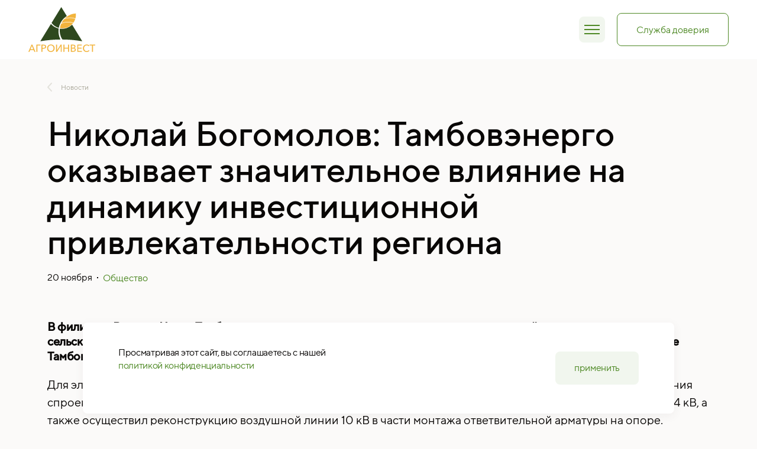

--- FILE ---
content_type: text/html; charset=UTF-8
request_url: https://www.agroinvest.com/news-about-us/nikolaj-bogomolov-tambovenergo-okazyvaet-znachitelnoe-vliyanie-na-dinamiku-investicionnoj-privlekatelnosti-regiona
body_size: 19489
content:
<!doctype html>
<html lang="ru">
<head>
    <meta charset="UTF-8">
<meta name="theme-color" content="#E3FDFD">
<meta name="viewport" content="user-scalable=no, width=device-width, initial-scale=1, maximum-scale=1, minimal-ui">
<title>Группа компаний «АГРОИНВЕСТ»</title>
<meta name="description" content="«АГРОИНВЕСТ» - активно развивающаяся компания, специализирующаяся на выращивании зерновых и масличных культур, а также овощей открытого грунта, садоводстве и животноводстве">
<meta name="robots" content="index, follow">
<meta property="og:locale" content="ru_RU">
<meta property="og:title" content="Группа компаний «АГРОИНВЕСТ»">
<meta property="og:url" content="">
<meta property="og:type" content="website">
<meta property="og:description" content="«АГРОИНВЕСТ» - активно развивающаяся компания, специализирующаяся на выращивании зерновых и масличных культур, а также овощей открытого грунта, садоводстве и животноводстве">
<meta property="og:site_name" content="Группа компаний «АГРОИНВЕСТ»">
<meta property="og:image" content="">
<meta property="og:image:alt" content="">
<meta property="og:image:width" content="1200">
<meta property="og:image:height" content="630">
<meta property="og:image:url" content="">
<meta property="og:image:secure_url" content="">
<meta name="twitter:card" content="summary_large_image">
<meta name="twitter:title" content="">
<meta name="twitter:description" content="«АГРОИНВЕСТ» - активно развивающаяся компания, специализирующаяся на выращивании зерновых и масличных культур, а также овощей открытого грунта, садоводстве и животноводстве">
<meta name="twitter:image" content="">
<link rel="image_src" href="">
<link rel="icon" href="https://www.agroinvest.com/favicon/32.png" type="image/x-icon">
<link rel="shortcut icon" href="https://www.agroinvest.com/favicon/32.png" type="image/x-icon">
<link rel="apple-touch-icon" href="https://www.agroinvest.com/favicon/1024.png">
<link rel="apple-touch-icon" sizes="76x76" href="https://www.agroinvest.com/favicon/76.png">
<link rel="apple-touch-icon" sizes="120x120" href="https://www.agroinvest.com/favicon/120.png">
<link rel="apple-touch-icon" sizes="152x152" href="https://www.agroinvest.com/favicon/152.png">
<link rel="apple-touch-icon" sizes="180x180" href="https://www.agroinvest.com/favicon/180.png">
<link rel="preload" href="https://www.agroinvest.com/fonts/TTNorms-Medium.woff2" as="font" type="font/woff2" crossorigin="anonymous">
<link rel="preload" href="https://www.agroinvest.com/fonts/TTNorms-Regular.woff2" as="font" type="font/woff2" crossorigin="anonymous">
<style>
    @font-face {
        font-family: 'TT-Norms';
        font-weight: normal;
        font-style: normal;
        src: local('TT-Norms'),
        url('https://www.agroinvest.com/fonts/TTNorms-Regular.woff2') format('woff2'),
        url('https://www.agroinvest.com/fonts/TTNorms-Regular.woff') format('woff'),
        url('https://www.agroinvest.com/fonts/TTNorms-Regular.eot') format('eot'),
        url('https://www.agroinvest.com/fonts/TTNorms-Regular.tff') format('tff');
        font-display: swap;
    }
    @font-face {
        font-family: 'TT-Norms';
        font-weight: 500;
        font-style: normal;
        src: local('TT-Norms'),
        url('https://www.agroinvest.com/fonts/TTNorms-Medium.woff2') format('woff2'),
        url('https://www.agroinvest.com/fonts/TTNorms-Medium.woff') format('woff'),
        url('https://www.agroinvest.com/fonts/TTNorms-Medium.eot') format('eot'),
        url('https://www.agroinvest.com/fonts/TTNorms-Medium.tff') format('tff');
        font-display: swap;
    }
    .height-helper {
        position: fixed;
        top: 0;
        left: 0;
        right: 0;
        bottom: 0;
        pointer-events: none;
        visibility: hidden;
    }
    .popup {
        position: fixed;
        top: 0;
        left: 0;
        right: 0;
        bottom: 0;
        z-index: 50;
        will-change: opacity;
        pointer-events: none;
        opacity: 0;
        background: var(--white);
    }
    .nav-item .dd {
        top: 0;
        left: 0;
        right: 0;
        padding: 100px 0 0;
        white-space: nowrap;
        opacity: 0;
        transform: translateY(10px);
        position: absolute;
        pointer-events: none;
    }
    @media (min-width: 640px) {
        .popup {
            background: rgba(9, 7, 6, .4);
        }
    }
</style>
<link href="https://www.agroinvest.com/build/styles.css?v=2022" rel="stylesheet">

</head>
<body>
<div class="svg-defs" style="display:none">
    <svg>
        <defs>
            <g id="tooltip">
                <rect x="0.5" y="0.5" width="15" height="15" rx="7.5" stroke="#B9CAAD"></rect>
                <path d="M8.50195 10.5013V10.2445C8.50195 9.91883 8.55831 9.63072 8.68358 9.36767C8.80884 9.10461 8.95916 8.89793 9.14705 8.74135C9.32869 8.59103 9.52911 8.42193 9.74832 8.24029C9.96753 8.06492 10.168 7.88956 10.3559 7.71419C10.5375 7.54508 10.6878 7.31334 10.8131 7.01897C10.9383 6.7246 11.001 6.38639 11.001 6.0106C11.001 5.35296 10.7316 4.78301 10.1993 4.30075C9.66064 3.81848 8.99047 3.57422 8.17626 3.57422C7.75036 3.57422 7.35578 3.64938 7.00504 3.79969C6.64804 3.95001 6.37246 4.11912 6.1783 4.29449C5.99041 4.47612 5.8213 4.6828 5.67725 4.91454C5.53946 5.15254 5.45177 5.31538 5.42046 5.40307C5.3954 5.49702 5.37035 5.57218 5.35156 5.62854L6.18457 5.88534L6.22215 5.72876C6.25972 5.63481 6.32236 5.52207 6.41004 5.38428C6.49773 5.24649 6.61046 5.1087 6.74825 4.97091C6.88604 4.83312 7.0802 4.72038 7.33073 4.62017C7.58126 4.51996 7.8631 4.46985 8.17 4.46985C8.73995 4.46985 9.1909 4.62017 9.52911 4.9208C9.86732 5.22144 10.0302 5.5847 10.0302 6.0106C10.0302 6.33002 9.94874 6.61813 9.77964 6.88118C9.61053 7.14424 9.40385 7.36971 9.15958 7.55761C8.91532 7.75176 8.67105 7.94592 8.42052 8.14635C8.17 8.34677 7.96331 8.60356 7.78794 8.90419C7.61884 9.21109 7.53115 9.5493 7.53115 9.92509C7.53115 10.1255 7.5562 10.3134 7.59378 10.5013H8.50195ZM7.40589 12.1673C7.40589 12.3552 7.46852 12.5118 7.58752 12.6308C7.70652 12.7498 7.85684 12.8062 8.04473 12.8062C8.23263 12.8062 8.38921 12.7498 8.50821 12.6308C8.62721 12.5118 8.68358 12.3552 8.68358 12.1673C8.68358 11.9794 8.62721 11.8291 8.50821 11.7101C8.38921 11.5911 8.23263 11.5285 8.04473 11.5285C7.85684 11.5285 7.70652 11.5911 7.58752 11.7101C7.46852 11.8291 7.40589 11.9794 7.40589 12.1673Z" fill="#B9CAAD"></path>
            </g>
            <path id="dd-arr" d="M1 1l6.5 6L14 1" stroke="#B9CAAD" stroke-width="2" stroke-linecap="round" stroke-linejoin="round"></path>
            <path id="clip" d="M8.167 6.353a.5.5 0 00-1 0h1zM1.5 8.872a.5.5 0 10-1 0h1zm6.167-2.519h-.5V11.697h1v-.013-.013-.013-.014-.013-.013-.013-.013-.013-.014-.013-.013-.014-.013-.013-.013-.014-.013-.014-.013-.013-.014-.013-.014-.013-.014-.014-.013-.014-.013-.014-.013-.014-.014-.013-.014-.014-.013-.014-.014-.013-.014-.014-.014-.013-.014-.014-.014-.014-.014-.013-.014-.014-.014-.014-.014-.014-.014-.014-.014-.014-.014-.013-.014-.014-.014-.014-.014-.014-.014-.014-.015-.014-.014-.014-.014-.014-.014-.014-.014-.014-.014-.015-.014-.014-.014-.014-.014-.014-.014-.015-.014-.014-.014-.014-.014-.015-.014-.014-.014-.014-.015-.014-.014-.014-.014-.015-.014-.014-.014-.014-.015-.014-.014-.014-.014-.015-.014-.014-.014-.014-.015-.014-.014-.014-.014-.015-.014-.014-.014-.014-.015-.014-.014-.014-.014-.014-.015-.014-.014-.014-.014-.014-.014-.015-.014-.014-.014-.014-.014-.014-.014-.014-.014-.014-.014-.014-.014-.015-.014-.014-.014-.014-.014V9.4v-.014-.014-.014-.014-.014-.014-.014-.014-.014-.014-.014-.013-.014-.014-.014-.014-.013-.014-.014-.014-.014-.013-.014-.014-.013-.014-.014-.013-.014-.014-.013-.014-.013-.014-.013-.014-.013-.014-.013-.014-.013-.014-.013-.014-.013-.013-.014-.013-.013-.014-.013-.013-.013-.014-.013-.013-.013-.013-.013-.014-.013-.013-.013-.013-.013-.013-.013-.013-.013-.012-.013-.013-.013-.013-.013-.012-.013-.013-.012-.013-.013-.012-.013-.013-.012-.013-.012-.013-.012V8.2 8.19v-.012-.013-.012-.012-.013-.012-.012-.012-.012-.013-.012-.012-.012-.012-.012-.012-.012-.012-.011-.012-.012-.012-.012V7.9v-.012-.012-.012-.011-.012-.011-.012-.011-.012-.011-.012-.011-.011-.012-.01-.012-.011-.012-.01-.012-.01-.012-.01-.012-.01-.012-.01-.011-.011-.011-.01-.011-.011-.01-.011-.01-.011-.01-.011-.01-.011-.01-.01-.011-.01-.01-.01-.01-.01-.01-.01-.01-.01-.01-.01-.01-.01-.01-.01-.009-.01-.01-.009-.009-.01V7.2v-.01-.009-.009-.009-.01-.008-.01-.008-.01-.008-.01-.008-.01-.008-.009-.008-.009-.009-.008-.009-.008-.009-.008-.008-.009-.008-.008-.008-.008-.008-.008-.008-.008-.008-.008-.008-.008-.007-.008-.007-.008-.007-.008-.007-.008-.007-.007V6.8v-.008-.007-.007-.007-.007-.006-.007-.007-.007-.006-.007-.007-.006-.007V6.7v-.006-.007-.006-.006-.006-.007-.006-.006-.005-.006-.006-.006-.006-.005-.006-.006-.005-.005-.006-.005-.005-.006-.005-.005-.005-.005-.005-.005-.005-.004-.005-.005-.004-.005-.004-.005V6.5v-.004-.005-.004-.004-.004-.004-.004-.004-.003-.004-.004-.003-.004-.003-.004-.003-.004-.003-.003-.003-.003-.003-.003-.003-.003-.003-.002-.003-.002-.003-.002-.003-.002-.002-.002-.002-.002-.002-.002-.002-.002-.002-.001-.002-.001-.002-.001-.001-.002-.002-.002-.001-.001-.001-.001-.001h-.5zm-2.834 5.343v-.013-.013-.013-.013-.013-.013-.013-.013-.013-.012-.013-.013-.013-.013-.012-.013-.013-.012-.013-.012-.013-.012-.013-.012-.013-.012-.013-.012-.012-.013-.012-.013-.012-.012-.012-.013-.012-.012-.012-.012-.012-.013-.012-.012-.012-.012-.012-.012-.012-.012-.012-.012-.012-.012-.012V11v-.011-.012-.012-.012-.012-.012-.011-.012-.012-.012-.011-.012-.012-.012-.011-.012-.012-.011-.012-.011-.012-.012-.011-.012-.011-.012-.011-.012-.011-.012-.011-.012-.011-.012-.011-.012-.011-.012-.011-.012-.011-.011-.012-.011-.012-.011-.011-.012-.011-.011-.012-.011-.011-.012-.011-.011-.012-.011-.011-.012-.01-.012-.011-.012-.011-.011-.012-.01-.012-.011-.012-.01-.012-.011-.012-.01-.012-.012-.01-.012-.011-.011-.012-.011-.011-.011-.012-.011-.011-.012-.01-.012-.011-.012-.01-.012-.011-.012-.011-.011-.012-.01-.012-.011V9.8 9.79v-.011-.012-.011-.011-.012-.011-.011-.012-.011-.011-.012-.011-.012-.011-.011-.012-.011-.012-.011-.012-.011-.011-.012-.011-.012-.011-.012-.011-.012-.011-.012-.012-.011V9.4 9.39v-.012-.012-.011-.012-.011-.012-.012-.012-.011-.012-.012-.011-.012-.012-.012-.012-.011-.012-.012-.012-.012-.012-.012-.011-.012-.012-.012-.012-.012-.012-.012-.012-.013-.012-.012-.012-.012-.012-.012-.013-.012-.012-.012-.013-.012-.012-.013-.012-.012-.013-.012-.013-.012-.012-.013-.013-.012-.013-.012-.013-.013-.012-.013-.013-.012-.013-.013-.013-.013-.012-.013-.013V8.5v-.013-.013-.013-.013-.013-.013-.013-.014-.013-.013-.013-.013-.014-.013-.013-.014-.013-.014-.013-.013-.014-.014-.013-.014-.013-.014-.014-.013-.014-.014-.014-.014-.014-.013-.014-.014-.014-.014-.014-.015-.014-.014-.014-.014-.015-.014-.014-.015-.014-.014-.015-.014-.015-.015-.014-.015-.015V7.7v-.015-.015-.015-.015-.015-.015-.014-.016-.015-.015-.015-.015-.015-.016-.015-.015-.016-.015-.015-.016-.015-.016-.016-.015-.016-.016-.016-.015-.016-.016-.016-.016-.016-.016-.016-.017-.016-.016-.016-.017-.016-.017-.016-.017-.016-.017-.016-.017-.017-.017-.017-.016-.017-.017-.017-.017-.018-.017-.017-.017-.018-.017-.017-.018-.017-.018-.017-.018-.018-.018-.017-.018-.018-.018-.018-.018-.018-.019-.018-.018-.018-.019-.018-.019-.018-.019-.018-.019-.019V6.2v-.018-.02-.018-.02-.018-.02-.019-.019-.02-.019-.019-.02-.019-.02-.02-.019-.02-.02-.02-.02-.02-.02-.02-.02-.02-.02-.02-.02-.02-.021-.021-.02-.021-.021-.02-.022-.02-.022-.02-.022-.02-.022-.021-.022-.021-.022-.021-.022-.021-.022-.022-.022-.022V5.1v-.022-.022-.022-.022-.023-.022-.022-.023V4.9v-.023-.023-.023-.022-.023-.023-.023-.023-.024-.023-.023-.023V4.6v-.023-.024-.024-.023-.024-.024-.024-.024-.024-.024-.024-.025-.024-.024-.025-.024-.025-.025h-1V11.696h1zm5.667-7.53v7.985h1V4.166h-1zm-9 7.985V9.454 9.27v-.04-.01-.002c-.5-.5-1 0-1 0v.656c.5-.5 1 0 1 0v-.003-.029-.155-.815h-1v1.003s.5.5 1 0v-.003-.492-.162s-.5.5-1 0v2.933h1zm3.333-7.985c0-.91.354-1.561.865-1.992.521-.44 1.235-.674 1.969-.674.733 0 1.447.233 1.969.674.51.43.864 1.082.864 1.992h1c0-1.2-.48-2.132-1.22-2.756C9.554.795 8.6.5 7.668.5s-1.886.295-2.615.91c-.739.624-1.219 1.556-1.219 2.756h1zm2.334 7.53c0 .422-.153.701-.354.88-.21.187-.503.29-.813.29-.31 0-.603-.103-.813-.29-.2-.179-.354-.458-.354-.88h-1c0 .692.264 1.248.688 1.626.416.37.955.545 1.479.545.524 0 1.063-.175 1.478-.545.425-.378.689-.934.689-1.626h-1zm3.333.455c0 1.53-.568 2.613-1.387 3.313-.83.71-1.955 1.058-3.103 1.035-2.306-.047-4.51-1.562-4.51-4.348h-1c0 3.474 2.796 5.293 5.49 5.348 1.352.027 2.727-.381 3.772-1.275 1.056-.903 1.738-2.27 1.738-4.073h-1z" fill="#4E8925"></path>
            <g id="inst">
                <path fill-rule="evenodd" clip-rule="evenodd" d="M8 11.5789C8 9.60235 9.60235 8 11.5789 8H21.4211C23.3976 8 25 9.60235 25 11.5789V21.4211C25 23.3976 23.3976 25 21.4211 25H11.5789C9.60235 25 8 23.3976 8 21.4211V11.5789ZM20.5263 16.5C20.5263 18.7237 18.7237 20.5263 16.5 20.5263C14.2763 20.5263 12.4737 18.7237 12.4737 16.5C12.4737 14.2763 14.2763 12.4737 16.5 12.4737C18.7237 12.4737 20.5263 14.2763 20.5263 16.5ZM21.4211 12.4737C21.9152 12.4737 22.3158 12.0731 22.3158 11.5789C22.3158 11.0848 21.9152 10.6842 21.4211 10.6842C20.9269 10.6842 20.5263 11.0848 20.5263 11.5789C20.5263 12.0731 20.9269 12.4737 21.4211 12.4737Z"></path>
                <path d="M19 16.5C19 17.8807 17.8807 19 16.5 19C15.1193 19 14 17.8807 14 16.5C14 15.1193 15.1193 14 16.5 14C17.8807 14 19 15.1193 19 16.5Z"></path>
            </g>
            <g id="ok">
                <path d="M16.1597 4.87939C12.9479 4.87939 10.3457 7.48155 10.3457 10.6934C10.3457 13.9052 12.9479 16.5073 16.1597 16.5073C19.3715 16.5073 21.9737 13.8977 21.9737 10.6934C21.9737 7.48899 19.3715 4.87939 16.1597 4.87939ZM16.1448 13.526C14.5463 13.526 13.2527 12.2324 13.2527 10.6339C13.2527 9.03542 14.5463 7.74177 16.1448 7.74177C17.7433 7.74177 19.0369 9.03542 19.0369 10.6339C19.0369 12.2324 17.7433 13.526 16.1448 13.526Z" fill="#4F8D32"/>
                <path d="M22.2781 16.3586C21.9807 16.0984 21.609 15.9125 20.0849 16.9534C18.6574 17.9273 16.4344 17.9645 16.1593 17.9645C15.8842 17.9645 13.6612 17.9273 12.2338 16.9534C10.7096 15.9125 10.3379 16.0984 10.0405 16.3586C9.74312 16.6188 9.29704 17.1392 9.33421 17.4738C9.37139 17.8084 9.37139 18.4403 10.152 18.9979C10.9327 19.5555 12.9772 20.522 13.9066 20.6336C14.8359 20.7451 15.0961 20.8194 15.0961 20.8194L10.7171 25.1985C10.7171 25.1985 10.2338 25.7561 10.4197 26.2765C10.6056 26.797 10.9773 27.3918 11.4605 27.5033C11.9438 27.6148 12.4048 27.4958 12.7691 27.2059C13.1036 26.9382 15.7207 24.2766 16.1667 23.8231C16.6128 24.2766 19.2373 26.9382 19.5644 27.2059C19.9287 27.5033 20.3897 27.6148 20.8729 27.5033C21.3562 27.3918 21.7279 26.797 21.9138 26.2765C22.0997 25.7561 21.6164 25.1985 21.6164 25.1985L17.2373 20.8194C17.2373 20.8194 17.4976 20.7451 18.4269 20.6336C19.3562 20.522 21.4008 19.5555 22.1815 18.9979C22.9621 18.4403 22.9621 17.8084 22.9993 17.4738C23.0216 17.1392 22.5755 16.6188 22.2781 16.3586Z" fill="#4F8D32"/>
            </g>
            <path id="vk" d="M29.6871 9.41678C29.6871 9.41678 29.4996 8.88107 28.3345 9.02839L24.4773 9.05518C24.1827 9.015 23.9684 9.13553 23.9684 9.13553C23.9684 9.13553 23.7407 9.25607 23.6336 9.55071C23.0041 11.1712 22.2005 12.5641 22.2005 12.5641C20.4862 15.4837 19.7898 15.6445 19.5086 15.457C18.8523 15.0418 19.0264 13.7695 19.0264 12.8587C19.0264 10.0195 19.455 8.84089 18.1827 8.53286C17.7675 8.43911 17.4595 8.37214 16.3746 8.35875C14.9952 8.34536 13.83 8.35875 13.1737 8.68018C12.7318 8.89446 12.397 9.37661 12.5979 9.40339C12.8523 9.44357 13.4282 9.56411 13.7362 9.97928C13.7362 9.97928 14.0711 10.5284 14.1246 11.7337C14.272 15.0686 13.5889 15.4837 13.5889 15.4837C13.0666 15.765 12.1559 15.2962 10.8166 12.5373C10.8166 12.5373 10.0398 11.1712 9.43714 9.67125C9.33 9.39 9.11571 9.24268 9.11571 9.24268C9.11571 9.24268 8.87464 9.05518 8.52643 9.00161L4.85678 9.02839C4.29428 9.02839 4.09339 9.28286 4.09339 9.28286C4.09339 9.28286 3.8925 9.49714 4.08 9.93911C6.94607 16.6757 10.2139 20.0507 10.2139 20.0507C10.2139 20.0507 13.2005 23.1712 16.5889 22.957H18.1291C18.5979 22.9168 18.8389 22.6623 18.8389 22.6623C18.8389 22.6623 19.0532 22.4212 19.0398 21.9793C19.013 19.9168 19.9773 19.6087 19.9773 19.6087C20.9148 19.3141 22.1202 21.6043 23.4059 22.4882C23.4059 22.4882 24.3836 23.1579 25.1202 23.0105L28.5488 22.957C30.3568 22.9436 29.4996 21.4436 29.4996 21.4436C29.4327 21.323 29.0041 20.3989 26.9416 18.4837C24.7988 16.4882 25.08 16.8096 27.6782 13.3543C29.2586 11.2516 29.888 9.96589 29.6871 9.41678Z"></path>
            <path id="tg" d="M24.5137 7.11997L5.02684 14.5873C3.69692 15.1173 3.70503 15.8545 4.78444 16.1833L9.64731 17.6906L11.507 23.3555C11.7332 23.9756 11.6219 24.2216 12.2769 24.2216C12.7824 24.2216 13.0071 23.9925 13.2886 23.7194C13.4676 23.5452 14.5308 22.518 15.72 21.3708L20.7752 25.0825C21.7058 25.595 22.377 25.3285 22.6091 24.2238L25.9247 8.68591C26.2629 7.33301 25.4038 6.72172 24.5137 7.11997ZM11 17L21.3617 10.4781C21.9084 10.1486 22.4101 10.3258 21.9983 10.6889L13.2119 18.7526L12.6711 21.8085L11 17Z"></path>
            <path id="fb" d="M21.5714 4.51618C21.2098 4.46261 19.9643 4.35547 18.5179 4.35547C15.4911 4.35547 13.4152 6.20368 13.4152 9.59208V12.5117H10V16.476H13.4152V26.6412H17.5134V16.476H20.9152L21.4375 12.5117H17.5134V9.98047C17.5134 8.84208 17.8214 8.0519 19.4688 8.0519H21.5714V4.51618Z"></path>
            <path id="art-arr" d="M16 19L25 10M25 10L16 1M25 10H1" stroke-width="2" stroke-linecap="round" stroke-linejoin="round"></path>
            <path id="arr-s" d="M1.313 13.188L6.563 7.5l-5.25-5.688" stroke-width="2" stroke-linecap="round" stroke-linejoin="round"></path>
            <path id="slider-arr" d="M16 19L25 10M25 10L16 1M25 10H1" stroke="#4E8925" stroke-width="2" stroke-linecap="round" stroke-linejoin="round"></path>
            <g id="mail">
                <path d="M4.367 8.739a2.497 2.497 0 012.497-2.497h18.725a2.497 2.497 0 012.496 2.497v13.107a2.497 2.497 0 01-2.496 2.497H6.864a2.497 2.497 0 01-2.497-2.497V8.74z" stroke="#4E8925" stroke-linecap="round" stroke-linejoin="round"></path>
                <path d="M8.738 11.238l7.747 6.242 7.233-6.242" stroke="#4E8925" stroke-linecap="round" stroke-linejoin="round"></path>
            </g>
            <path id="tel" d="M26.384 22.05c-1.175 2.817-3.93 3.311-4.83 3.311-.264 0-4.38.218-10.298-5.396-4.763-4.52-5.345-9.378-5.396-10.301-.049-.9.209-3.156 3.311-4.832.384-.207 1.147-.3 1.343-.102.088.087 2.692 4.373 2.76 4.515a.959.959 0 01.103.418c0 .196-.14.44-.419.735a7.139 7.139 0 01-.91.807 8.856 8.856 0 00-.91.778c-.279.274-.418.5-.418.676.019.457.393 2.094 3.246 4.602 2.853 2.508 4.228 3.214 4.36 3.263a.994.994 0 00.33.073c.176 0 .402-.14.676-.418.273-.28 1.194-1.542 1.488-1.821.294-.279.538-.418.734-.418.137 0 .277.034.418.102.142.069 4.433 2.58 4.515 2.664.223.228.065.94-.103 1.344z" stroke="#4E8925"></path>
            <g id="address">
                <path d="M25.628 11.655c0 3.55-4.598 10.55-7.21 14.239a2.14 2.14 0 01-3.517 0c-2.612-3.69-7.21-10.688-7.21-14.239 0-4.96 4.016-8.98 8.969-8.98 4.953 0 8.968 4.02 8.968 8.98z" stroke="#4E8925"></path>
                <circle cx="16.659" cy="11.643" r="4.198" stroke="#4E8925"></circle>
            </g>
            <g id="legal-address">
                <path d="M25.872 11.872c0 3.453-4.4 10.207-7 13.894a2.26 2.26 0 01-3.724 0c-2.6-3.687-7-10.44-7-13.894C8.148 6.972 12.116 3 17.01 3s8.862 3.972 8.862 8.872z" stroke="#4E8925"></path>
                <circle cx="17.009" cy="11.861" r="4.142" stroke="#4E8925"></circle>
                <path d="M12.906 22.552C9.986 23.221 8 24.532 8 26.042 8 28.227 12.168 30 17.31 30s9.31-1.772 9.31-3.959c0-1.61-2.086-2.87-5.329-3.49" stroke="#4E8925" stroke-linecap="round" stroke-linejoin="round"></path>
            </g>
            <path id="file-remove" d="M.5 2A1.5 1.5 0 012 .5h5.788L11.5 4.35V14a1.5 1.5 0 01-1.5 1.5H2A1.5 1.5 0 01.5 14V2z" stroke="#4E8925" stroke-linecap="round" stroke-linejoin="round"></path>
            <path id="dd-array" d="M1 1l6.5 6L14 1" stroke="#4E8925" stroke-width="2" stroke-linecap="round" stroke-linejoin="round"></path>
            <path id="menu-array" d="M1.074 14l6-6.5-6-6.5" stroke-width="2" stroke-linecap="round" stroke-linejoin="round"></path>
        </defs>
    </svg>
</div>
<page-transition></page-transition>
<div class="page-wrapper fx">
    <header class="header" is="header-component">
        <div class="wrapper header__wrapper">
            <a class="header__logo" href="/" is="inner-link">
                <picture>
                    <source srcset="https://www.agroinvest.com/static/logo.svg?v=31312" media="(max-width: 1024px)" type="image/svg+xml">
                    <img src="https://www.agroinvest.com/static/logo.svg?v=31312">
                </picture></a>
            <button class="header__mobile close-all" is="popup-toggle" data-id="popup-menu">
                <div class="fa"></div>
            </button>
            <nav class="header__nav">
    
                    <navigation-group class="nav-item">
                <a class="header__link inner" href="https://www.agroinvest.com/o-kompanii" is="inner-link">О компании</a>
                <div class="dd">
                    <div class="dd-wr">
                        <div class="wrapper">
                            <div class="dd-in">
                                                                    <a class="header__link_sub p" is="inner-link" href="https://www.agroinvest.com/missiya">Миссия</a>
                                                                    <a class="header__link_sub p" is="inner-link" href="https://www.agroinvest.com/struktura-kompanii">Структура</a>
                                                                    <a class="header__link_sub p" is="inner-link" href="https://www.agroinvest.com/history">История</a>
                                                                    <a class="header__link_sub p" is="inner-link" href="https://www.agroinvest.com/geografiya-raboty-na-karte">География</a>
                                                                    <a class="header__link_sub p" is="inner-link" href="https://www.agroinvest.com/texnologii">Технологии</a>
                                                                    <a class="header__link_sub p" is="inner-link" href="https://www.agroinvest.com/dokumenty">Документы</a>
                                                            </div>
                        </div>
                    </div>
                </div>
            </navigation-group>
        
    
                    <navigation-group class="nav-item">
                <a class="header__link inner" href="https://www.agroinvest.com/sotrudnicestvo" is="inner-link">Сотрудничество</a>
                <div class="dd">
                    <div class="dd-wr">
                        <div class="wrapper">
                            <div class="dd-in">
                                                                    <a class="header__link_sub p" is="inner-link" href="https://www.agroinvest.com/prodazha-produkcii">Продажа продукции</a>
                                                                    <a class="header__link_sub p" is="inner-link" href="https://www.agroinvest.com/neprofilnye-aktivy">Реализация непрофильных активов</a>
                                                                    <a class="header__link_sub p" is="inner-link" href="https://www.agroinvest.com/prodaza-bu-texniki">Прочие продажи</a>
                                                                    <a class="header__link_sub p" is="inner-link" href="https://www.agroinvest.com/zakupki">Закупки</a>
                                                            </div>
                        </div>
                    </div>
                </div>
            </navigation-group>
        
    
                    <navigation-group class="nav-item">
                <a class="header__link inner" href="https://www.agroinvest.com/deyatelnost" is="inner-link">Деятельность</a>
                <div class="dd">
                    <div class="dd-wr">
                        <div class="wrapper">
                            <div class="dd-in">
                                                                    <a class="header__link_sub p" is="inner-link" href="https://www.agroinvest.com/rastenievodstvo">Выращивание</a>
                                                                    <a class="header__link_sub p" is="inner-link" href="https://www.agroinvest.com/hranenie-i-podrabotka">Хранение и подработка</a>
                                                                    <a class="header__link_sub p" is="inner-link" href="https://www.agroinvest.com/innovative-technologies">Инновационные технологии</a>
                                                                    <a class="header__link_sub p" is="inner-link" href="https://www.agroinvest.com/digitalization-of-control-systems">Цифровизация систем управления</a>
                                                            </div>
                        </div>
                    </div>
                </div>
            </navigation-group>
        
    
                    <navigation-group class="nav-item">
                <a class="header__link inner" href="https://www.agroinvest.com/karera" is="inner-link">Карьера</a>
                <div class="dd">
                    <div class="dd-wr">
                        <div class="wrapper">
                            <div class="dd-in">
                                                                    <a class="header__link_sub p" is="inner-link" href="https://www.agroinvest.com/vakansii">Вакансии</a>
                                                                    <a class="header__link_sub p" is="inner-link" href="https://www.agroinvest.com/obucenie">Обучение</a>
                                                                    <a class="header__link_sub p" is="inner-link" href="https://www.agroinvest.com/istorii-uspexa">Истории успеха</a>
                                                                    <a class="header__link_sub p" is="inner-link" href="https://www.agroinvest.com/podderzka-molodyx-specialistov">Поддержка молодых специалистов</a>
                                                                    <a class="header__link_sub p" is="inner-link" href="https://www.agroinvest.com/studentam-i-vypusknikam">Выпускникам и студентам</a>
                                                            </div>
                        </div>
                    </div>
                </div>
            </navigation-group>
        
    
                    <navigation-group class="nav-item">
                <a class="header__link inner" href="https://www.agroinvest.com/otvetstvennost" is="inner-link">Ответственность</a>
                <div class="dd">
                    <div class="dd-wr">
                        <div class="wrapper">
                            <div class="dd-in">
                                                                    <a class="header__link_sub p" is="inner-link" href="https://www.agroinvest.com/socialnaya-otvetstvennost">Социальная ответственность</a>
                                                                    <a class="header__link_sub p" is="inner-link" href="https://www.agroinvest.com/bezopasnost-proizvodstva">Экологическая безопасность</a>
                                                                    <a class="header__link_sub p" is="inner-link" href="https://www.agroinvest.com/korporativnaya-politika">Корпоративная политика</a>
                                                                    <a class="header__link_sub p" is="inner-link" href="https://www.agroinvest.com/oxrana-truda">Охрана труда</a>
                                                            </div>
                        </div>
                    </div>
                </div>
            </navigation-group>
        
    
                    <navigation-group class="nav-item">
                <a class="header__link inner" href="https://www.agroinvest.com/press-centr" is="inner-link">Пресс-центр</a>
                <div class="dd">
                    <div class="dd-wr">
                        <div class="wrapper">
                            <div class="dd-in">
                                                                    <a class="header__link_sub p" is="inner-link" href="https://www.agroinvest.com/news">Новости</a>
                                                                    <a class="header__link_sub p" is="inner-link" href="https://www.agroinvest.com/photo-gallery">Галерея</a>
                                                                    <a class="header__link_sub p" is="inner-link" href="https://www.agroinvest.com/doska-dostizenii">Доска достижений</a>
                                                                    <a class="header__link_sub p" is="inner-link" href="https://www.agroinvest.com/pressa-o-nas">Пресса о нас</a>
                                                            </div>
                        </div>
                    </div>
                </div>
            </navigation-group>
        
    
                    <a class="header__link inner" href="https://www.agroinvest.com/kontakty" is="inner-link">Контакты</a>
        
    </nav>
            <button class="btn brdgreen btn_def header__button" is="popup-toggle" data-id="popup-crisis">
                <div class="btn__text">Служба доверия</div>
            </button>
        </div>
    </header>
        
    <main class="main replaceable" data-page="text" data-id="index">
        <section class="artcl">
            <div class="wrapper nr">
                <a class="artcl-back link link-back" href="https://www.agroinvest.com/news">
            <svg class="ico" width="8" height="15" fill="none">
                <path d="M7 1L1 7.5 7 14" stroke="#E3E2DC" stroke-width="2" stroke-linecap="round" stroke-linejoin="round"></path>
            </svg>
            <span class="p_min link-back__text">Новости</span>
        </a>
            </div>

            <div class="wrapper nr">
                <h1 class="artcl__title scroll-block js-scroll-block full" data-text="true">Николай Богомолов: Тамбовэнерго оказывает значительное влияние на динамику инвестиционной привлекательности региона</h1>
                <div class="nfo">
                    <p>20 ноября</p>
                                        <div class="dot"></div>
                    <a class="filter" href="/news-about-us/?filter[tags]=69" role="switch" aria-checked="false">Общество</a>
                                    </div>
            </div>
        </section>
        <section class="artcl-page mb_120">
            <div class="wrapper nr">
                <article class="mb_60">
                    <h4><strong>В филиале «Россети Центр Тамбовэнерго» реализовали проект по выдаче дополнительной мощности крупному сельскохозяйственному объекту — элеватору ООО «Сосновка-Агро-Инвест», расположенному в Сосновском районе Тамбовской области. Суммарная присоединенная мощность элеватора составила 495 кВт.</strong></h4><p>Для электроснабжения данного объекта филиал Тамбовэнерго в рамках договора технологического присоединения спроектировал и построил трансформаторную подстанцию (ТП) 10/0,4 кВ, две линии электропередачи 10 кВ и 0,4 кВ, а также осуществил реконструкцию воздушной линии 10 кВ в части монтажа ответвительной арматуры на опоре.</p>
<blockquote >
    <!--в data-ch - нужно добавлять первую букву с цитаты-->
    <h2  >«Базовая отрасль экономики Тамбовской области — агропромышленный комплекс. Поэтому мы уделяем вопросам электроснабжения его предприятий самое серьезное внимание. Обеспечивая своевременную и полную выдачу мощности объектам агропрома, Тамбовэнерго оказывает значительное влияние на динамику инвестиционной привлекательности региона, вносит вклад в социально-экономическое развитие и реализацию государственной политики импортозамещения», — отметил заместитель генерального директора — директор филиала «Россети Центр Тамбовэнерго» Николай Богомолов.</h2>
</blockquote>
<p>ООО «Сосновка-Агро-Инвест» — один из крупнейших комплексов по хранению и переработке зерна в Тамбовской области, который состоит из оборудования зарекомендованных зарубежных компаний. Элеватор, имеющий 16 силосов вместимостью до 3 тыс. тонн и 8 силосов по 500 тонн позволит единовременно хранить до 52 тонн зерна. Также на базе элеватора оборудована лаборатория для определения качества продукции. Этот уникальный проект позволит по современной технологии доводить до высокого качества зерно и реализовывать его не только в нашей стране, но и выходить на экспорт.</p><p>Источник: <a href="https://tamlife.ru/informaciya/obshhestvo/2020110513270972755.html/nikolaj-bogomolov-tambovenergo-okazyvaet-znachitelnoe-vliyanie-na-dinamiku-investitsionnoj-privlekatelnosti-regiona/?utm_source=yxnews&amp;utm_medium=desktop&amp;utm_referrer=https%3A%2F%2Fyandex.ru%2Fnews%2Fsearch%3Ftext%3D" rel="noopener noreferrer" target="_blank">Газета «Тамбовская жизнь»</a></p>

                </article>
                <div class="share">
    <div class="share__title p">Поделиться в соцсетях</div>
    <div class="socials">
        <a class="social__item vk" href="https://vk.com/share.php?url=https://www.agroinvest.com/news-about-us/nikolaj-bogomolov-tambovenergo-okazyvaet-znachitelnoe-vliyanie-na-dinamiku-investicionnoj-privlekatelnosti-regiona" target="_blank">
            <svg width="35" height="35" fill="none" xmlns="http://www.w3.org/2000/svg">
                <path fill-rule="evenodd" clip-rule="evenodd" d="M8 0a8 8 0 00-8 8v19a8 8 0 008 8h19a8 8 0 008-8V8a8 8 0 00-8-8H8zm18.866 12.55c.951-.12 1.104.318 1.104.318.164.449-.35 1.5-1.64 3.22-1.227 1.634-1.821 2.235-1.765 2.767.041.388.427.739 1.164 1.426 1.594 1.483 1.993 2.239 2.077 2.4l.011.02s.7 1.227-.776 1.238l-2.799.044c-.601.12-1.4-.427-1.4-.427-.416-.287-.822-.755-1.209-1.2-.587-.677-1.128-1.3-1.59-1.155 0 0-.787.252-.765 1.939.011.36-.164.558-.164.558s-.197.208-.58.24h-1.257c-2.766.176-5.204-2.375-5.204-2.375s-2.668-2.76-5.008-8.268c-.153-.361.011-.537.011-.537s.164-.208.623-.208l2.996-.022c.284.044.481.197.481.197s.175.12.263.35c.492 1.227 1.126 2.344 1.126 2.344 1.093 2.256 1.837 2.64 2.263 2.41 0 0 .558-.34.438-3.067-.044-.985-.318-1.434-.318-1.434-.251-.34-.721-.438-.929-.471-.164-.022.11-.416.47-.591.536-.263 1.487-.274 2.613-.263.886.01 1.137.065 1.476.142.801.194.777.812.723 2.148-.015.397-.034.857-.034 1.39 0 .125-.004.259-.008.396-.02.679-.044 1.445.402 1.727.23.154.798.022 2.197-2.365 0 0 .657-1.139 1.17-2.464.088-.24.274-.34.274-.34s.175-.098.415-.065l3.15-.022z" fill="#4E8925"/>
            </svg>
        </a>
    </div>
</div>
            </div>
        </section>
        
    </main>
    <footer class="footer">
        <div class="wrapper nr">
            <div class="grid grid_4"><a class="footer__logo">
                    <svg width="219" height="58" fill="none">
                        <path d="M86.426 31.337h5.43l-2.705-6.813-2.725 6.813zM82 36.694l6.29-14.529h1.845l6.23 14.529h-2.296l-1.475-3.57h-6.885l-1.455 3.57H82zM98.228 36.693V22.164h8.463v1.786h-6.434v12.743h-2.029zM110.65 28.587h2.151c2.254 0 3.381-.793 3.381-2.38 0-1.546-1.113-2.319-3.34-2.319h-2.192v4.699zm-2.029 8.106V22.164h4.426c1.626 0 2.896.333 3.811.996.916.664 1.373 1.68 1.373 3.047 0 1.395-.481 2.428-1.444 3.098-.963.671-2.244 1.005-3.843 1.005h-2.294v6.383h-2.029zM127.732 35.236c1.653 0 2.985-.557 3.997-1.672 1.01-1.116 1.515-2.5 1.515-4.155 0-1.642-.505-3.024-1.515-4.145-1.012-1.122-2.344-1.683-3.997-1.683-1.626 0-2.944.561-3.954 1.683-1.012 1.12-1.517 2.503-1.517 4.145 0 1.654.505 3.039 1.517 4.154 1.01 1.116 2.328 1.673 3.954 1.673zm0 1.825c-2.213 0-4.044-.718-5.491-2.153-1.449-1.437-2.173-3.27-2.173-5.499 0-2.245.721-4.073 2.163-5.49 1.44-1.415 3.275-2.123 5.501-2.123 2.227 0 4.068.708 5.522 2.123 1.455 1.417 2.183 3.245 2.183 5.49 0 2.229-.728 4.062-2.183 5.499-1.454 1.435-3.295 2.153-5.522 2.153zM138.207 36.693V22.164h2.028v11.512h.041l7.315-11.512h2.234v14.529h-2.029V25.18h-.04l-7.316 11.513h-2.233zM153.35 36.693V22.164h2.028v6.074h7.356v-6.074h2.029v14.529h-2.029v-6.648h-7.356v6.648h-2.028zM170.319 34.97h2.541c.642 0 1.216-.07 1.721-.206.505-.137.946-.401 1.323-.79.374-.391.562-.893.562-1.508 0-1.629-1.14-2.443-3.421-2.443h-2.726v4.946zm0-6.67h2.644c.832 0 1.515-.188 2.049-.565.532-.376.799-.94.799-1.692 0-1.45-1.059-2.175-3.176-2.175h-2.316V28.3zm-2.028 8.393V22.164h4.999c1.257 0 2.329.294 3.218.882.887.59 1.332 1.52 1.332 2.792 0 .78-.23 1.45-.687 2.01-.457.562-1.076.944-1.854 1.15v.041c.955.11 1.731.477 2.325 1.107.595.63.892 1.436.892 2.421 0 1.342-.509 2.363-1.527 3.069-1.018.704-2.326 1.057-3.924 1.057h-4.774zM181.443 36.693V22.164h9.303v1.786h-7.274v4.35h6.844v1.745h-6.844v4.842h7.581v1.806h-9.61zM200.663 37.061c-2.228 0-4.057-.718-5.493-2.153-1.434-1.437-2.15-3.27-2.15-5.499 0-2.245.73-4.073 2.192-5.49 1.461-1.415 3.306-2.123 5.532-2.123 1.039 0 2.035.199 2.992.594.957.398 1.694.952 2.213 1.663l-1.598 1.231c-.355-.506-.86-.916-1.516-1.23a4.768 4.768 0 00-2.091-.473c-1.639 0-2.967.561-3.985 1.683-1.018 1.12-1.527 2.503-1.527 4.145 0 1.668.499 3.06 1.496 4.174.997 1.116 2.315 1.674 3.955 1.674 1.707 0 3.004-.643 3.894-1.93l1.618 1.108c-1.284 1.752-3.129 2.626-5.532 2.626zM211.32 36.693V23.95h-4.65v-1.786h11.331v1.786h-4.651v12.743h-2.03z" fill="#F2B43D"></path>
                        <path d="M71.168 58c-1.885-.306-3.768-.625-5.656-.914a148.977 148.977 0 00-4.282-.588 172.464 172.464 0 00-4.03-.436c-1.436-.143-2.87-.287-4.309-.399a235.68 235.68 0 00-4.86-.32c-1.522-.088-3.044-.17-4.567-.22-1.975-.065-3.952-.098-5.928-.137-.168-.003-.266-.051-.356-.2a28.724 28.724 0 01-3.617-9.208c-.512-2.502-.574-4.487-.504-7.58.024-.328.053-.658.06-.987.005-.206.085-.24.28-.228 1.26.072 2.52.18 3.78.18 2.532-.002 4.992-.475 7.387-1.292a24.61 24.61 0 008.49-4.968c.283-.252.559-.511.862-.79.351.568.693 1.117 1.032 1.668 3.06 4.985 6.118 9.971 9.177 14.957 2.26 3.682 4.518 7.365 6.779 11.046M.121 57.99l17.96-29.263c3.572 3.952 7.955 6.492 13.142 7.669-.961 6.503.025 12.682 2.998 18.588-11.454.098-22.796.997-34.1 3.005zM35.646.13l9.296 15.149c-7.259 4.828-11.78 11.473-13.554 20.053-1.024-.383-2.03-.714-3-1.13-3.26-1.396-6.024-3.473-8.316-6.176-.26-.306-.496-.63-.755-.934-.113-.133-.094-.225-.007-.366 1.5-2.435 2.99-4.876 4.485-7.314 1.756-2.863 3.516-5.724 5.272-8.587L35.497.339c.037-.057.079-.11.149-.208z" fill="#2E481E"></path>
                        <path d="M55.553 27.305c-.477.53-.89 1.017-1.334 1.474-.593.608-1.172 1.238-1.825 1.777-.837.691-1.736 1.31-2.622 1.94-.382.272-.786.52-1.202.736-.725.377-1.452.758-2.204 1.074a21.761 21.761 0 01-4.346 1.342c-1.567.3-3.146.454-4.745.43a26.042 26.042 0 01-3.646-.333c-.247-.039-.301-.128-.262-.376.336-2.11.875-4.163 1.699-6.138.262-.628.389-.998 1.076-1.24 1.094-.387 2.173-.821 3.282-1.156 1.594-.482 3.233-.763 4.893-.914a27.026 27.026 0 016.326.164 26.68 26.68 0 014.553 1.08c.093.03.181.072.357.14z" fill="#F2B43D"></path>
                        <path d="M35.871 27.274c.325-.617.58-1.17.896-1.685a58.028 58.028 0 011.79-2.774c.438-.631.916-1.244 1.445-1.8.282-.297.685-.527 1.076-.662 1.068-.37 2.147-.722 3.244-.994a26.004 26.004 0 015.831-.743c1.862-.032 3.709.103 5.528.474 1.142.233 2.257.595 3.385.893.198.052.236.154.165.331-.245.61-.476 1.227-.736 1.832-.283.657-.559 1.321-.898 1.95-.431.802-.805 1.507-1.428 2.325-.105.211-.246.216-.446.144-1.426-.517-2.896-.873-4.39-1.128-2.235-.381-4.487-.455-6.744-.278-2.337.183-4.62.64-6.832 1.428-.518.185-1.708.634-1.886.687z" fill="#F2B43D"></path>
                        <path d="M41.594 19.258c.72-.646 1.403-1.339 2.169-1.925 1.086-.831 2.192-1.651 3.364-2.352 1.2-.718 2.475-1.318 3.746-1.909a20.64 20.64 0 012.303-.89c.97-.303 1.75-.494 2.741-.687 1.355-.263 2.734-.397 4.102-.589.16-.022.21.05.224.2.133 1.327.188 2.66.032 3.985-.133 1.131-.34 2.252-.524 3.377-.04.243-.113.483-.196.714-.02.054-.161.109-.229.092-1.26-.32-2.507-.697-3.777-.961-.958-.2-1.943-.277-2.919-.37-.638-.06-1.282-.06-1.924-.07-1.427-.024-2.843.108-4.254.314-1.63.238-3.22.653-4.79 1.147l-.068-.076z" fill="#F2B43D"></path>
                    </svg></a>
                <div class="footer__menu">
                    <a class="footer__listLink" href="/contacts">Контакты</a>
                    <a class="footer__listLink" href="/politika-konfidencialnosti">Политика конфиденциальности</a>

                    <div class="footer__linksLang">
                        <a class="footer__listLink active">Рус</a>
                        <a class="footer__listLink">En</a>
                    </div>
                </div>
                <div class="footer__form">
                    <div class="footer__preFormTitle h3">Будьте в курсе всех наших новостей!</div>
                    <div class="form-wrapper">
                         <form-response class="response" data-id="form-subscribe">
    <div class="response-inner"></div>
</form-response>
<form method="post" action="https://www.agroinvest.com/send/subscribe"  data-id="form-subscribe" class="footer__formFollow" is="form-component">
        <input type="hidden" name="_token" value="HwQ4eYCJsb2ElbFdMvosGJZfHUWkAsgxlaKYEmS6">    <div class="form__line">
                                <label class="input-wrapper input-wrapper_green" is="input-wrapper">
                                    <span class="placeholder placeholder_inside">Ваша почта</span>
                                    <input class="input" name="email" type="email" required>
                                </label>
                                <button class="button green button_size_default button__form button_flex">
                                    <div class="button__text">Подписаться</div>
                                </button>
                            </div>
</form>
 
                    </div>
                </div>
                <div class="footer__copy">
                    <div class="footer__desc">© АГРОИНВЕСТ, 2026. Все права защищены</div>
                    <div class="footer__desc sm">Вся информация на сайте носит справочный характер и не является публичной офертой, определяемой статьей 437 ГК РФ</div>
                </div>
                <a class="footer__rc" href="https://redcollar.ru" target="_blank">
                    <span class="icon">
                      <svg width="26" height="10" viewBox="0 0 26 10" fill="none">
                        <path opacity="0.4" d="M26 1.04819L25.6026 0.644531L12.9924 4.75583L0.397413 0.644531L0 1.04819L9.52263 9.64453L12.9924 5.63789L16.4774 9.64453L26 1.04819Z" fill="#4E8925"></path>
                      </svg>
                    </span>
                    <span>Сделано в Red Collar</span>
                </a>
                <div class="socials socials_footer">
            <a class="social__item" href="https://vk.com/agroinvest_official" target="_blank">
        <svg class="f-g" width="32" height="32" viewBox="0 0 32 32" fill="transparent">
            <use xlink:href="#vk"></use>
        </svg>
    </a>
                <a class="social__item" href="https://ok.ru/group/59798409707621" target="_blank">
            <svg class="f-g" width="32" height="32" viewBox="0 0 32 32" fill="transparent">
                <use xlink:href="#ok"></use>
            </svg>
        </a>
                <a class="social__item" href="https://t.me/agroinvest_official" target="_blank">
        <svg class="f-g" width="32" height="32" viewBox="0 0 32 32" fill="transparent">
            <use xlink:href="#tg"></use>
        </svg>
    </a>
    </div>
            </div>
        </div>
    </footer>
    <div class="replaceable" data-id="popup">
        <popup-component class="popup popup-menu" data-id="popup-menu" role="dialog" aria-modal="true">
    <div class="overflow">
        <div class="popup-content">
            <button class="button-close ico-close" is="popup-close" tabindex="0"></button>
            <div class="popup-inner">
                <div class="wrapper nr">
                    <div class="popup-menu__back lk lk_g" role="button">
                        <svg class="ico" width="9" height="15" viewBox="0 0 9 15" fill="none">
                            <path d="M7.07422 14L1.07422 7.5L7.07422 1" stroke="#4E8925" stroke-width="2" stroke-linecap="round" stroke-linejoin="round"></path>
                        </svg>
                        <div class="lk__text">Меню</div>
                    </div>
                    <nav class="popup-menu__nav">
                                                <m-nav-group class="nav-group">
                            <div class="nav-group__wr">
                                <a class="nav-group__link header__link" href="https://www.agroinvest.com/o-kompanii" is="inner-link" tabindex="0">О компании</a>
                                <svg class="nav-group__array" width="9" height="15" fill="none">
                                    <use href="#menu-array"></use>
                                </svg>
                            </div>
                                                        <div class="nav-group__subs">
                                <div class="nav-group__title caps_2">О компании</div>
                                                                <a class="header__link_sub p child-active exact-active active" is="inner-link" href="https://www.agroinvest.com/missiya" tabindex="0" aria-current="page">Миссия</a>
                                                                <a class="header__link_sub p child-active exact-active active" is="inner-link" href="https://www.agroinvest.com/struktura-kompanii" tabindex="0" aria-current="page">Структура</a>
                                                                <a class="header__link_sub p child-active exact-active active" is="inner-link" href="https://www.agroinvest.com/history" tabindex="0" aria-current="page">История</a>
                                                                <a class="header__link_sub p child-active exact-active active" is="inner-link" href="https://www.agroinvest.com/geografiya-raboty-na-karte" tabindex="0" aria-current="page">География</a>
                                                                <a class="header__link_sub p child-active exact-active active" is="inner-link" href="https://www.agroinvest.com/texnologii" tabindex="0" aria-current="page">Технологии</a>
                                                                <a class="header__link_sub p child-active exact-active active" is="inner-link" href="https://www.agroinvest.com/dokumenty" tabindex="0" aria-current="page">Документы</a>
                                                            </div>
                                                    </m-nav-group>
                                                <m-nav-group class="nav-group">
                            <div class="nav-group__wr">
                                <a class="nav-group__link header__link" href="https://www.agroinvest.com/sotrudnicestvo" is="inner-link" tabindex="0">Сотрудничество</a>
                                <svg class="nav-group__array" width="9" height="15" fill="none">
                                    <use href="#menu-array"></use>
                                </svg>
                            </div>
                                                        <div class="nav-group__subs">
                                <div class="nav-group__title caps_2">Сотрудничество</div>
                                                                <a class="header__link_sub p child-active exact-active active" is="inner-link" href="https://www.agroinvest.com/prodazha-produkcii" tabindex="0" aria-current="page">Продажа продукции</a>
                                                                <a class="header__link_sub p child-active exact-active active" is="inner-link" href="https://www.agroinvest.com/neprofilnye-aktivy" tabindex="0" aria-current="page">Реализация непрофильных активов</a>
                                                                <a class="header__link_sub p child-active exact-active active" is="inner-link" href="https://www.agroinvest.com/prodaza-bu-texniki" tabindex="0" aria-current="page">Прочие продажи</a>
                                                                <a class="header__link_sub p child-active exact-active active" is="inner-link" href="https://www.agroinvest.com/zakupki" tabindex="0" aria-current="page">Закупки</a>
                                                            </div>
                                                    </m-nav-group>
                                                <m-nav-group class="nav-group">
                            <div class="nav-group__wr">
                                <a class="nav-group__link header__link" href="https://www.agroinvest.com/deyatelnost" is="inner-link" tabindex="0">Деятельность</a>
                                <svg class="nav-group__array" width="9" height="15" fill="none">
                                    <use href="#menu-array"></use>
                                </svg>
                            </div>
                                                        <div class="nav-group__subs">
                                <div class="nav-group__title caps_2">Деятельность</div>
                                                                <a class="header__link_sub p child-active exact-active active" is="inner-link" href="https://www.agroinvest.com/rastenievodstvo" tabindex="0" aria-current="page">Выращивание</a>
                                                                <a class="header__link_sub p child-active exact-active active" is="inner-link" href="https://www.agroinvest.com/hranenie-i-podrabotka" tabindex="0" aria-current="page">Хранение и подработка</a>
                                                                <a class="header__link_sub p child-active exact-active active" is="inner-link" href="https://www.agroinvest.com/innovative-technologies" tabindex="0" aria-current="page">Инновационные технологии</a>
                                                                <a class="header__link_sub p child-active exact-active active" is="inner-link" href="https://www.agroinvest.com/digitalization-of-control-systems" tabindex="0" aria-current="page">Цифровизация систем управления</a>
                                                            </div>
                                                    </m-nav-group>
                                                <m-nav-group class="nav-group">
                            <div class="nav-group__wr">
                                <a class="nav-group__link header__link" href="https://www.agroinvest.com/karera" is="inner-link" tabindex="0">Карьера</a>
                                <svg class="nav-group__array" width="9" height="15" fill="none">
                                    <use href="#menu-array"></use>
                                </svg>
                            </div>
                                                        <div class="nav-group__subs">
                                <div class="nav-group__title caps_2">Карьера</div>
                                                                <a class="header__link_sub p child-active exact-active active" is="inner-link" href="https://www.agroinvest.com/vakansii" tabindex="0" aria-current="page">Вакансии</a>
                                                                <a class="header__link_sub p child-active exact-active active" is="inner-link" href="https://www.agroinvest.com/obucenie" tabindex="0" aria-current="page">Обучение</a>
                                                                <a class="header__link_sub p child-active exact-active active" is="inner-link" href="https://www.agroinvest.com/istorii-uspexa" tabindex="0" aria-current="page">Истории успеха</a>
                                                                <a class="header__link_sub p child-active exact-active active" is="inner-link" href="https://www.agroinvest.com/podderzka-molodyx-specialistov" tabindex="0" aria-current="page">Поддержка молодых специалистов</a>
                                                                <a class="header__link_sub p child-active exact-active active" is="inner-link" href="https://www.agroinvest.com/studentam-i-vypusknikam" tabindex="0" aria-current="page">Выпускникам и студентам</a>
                                                            </div>
                                                    </m-nav-group>
                                                <m-nav-group class="nav-group">
                            <div class="nav-group__wr">
                                <a class="nav-group__link header__link" href="https://www.agroinvest.com/otvetstvennost" is="inner-link" tabindex="0">Ответственность</a>
                                <svg class="nav-group__array" width="9" height="15" fill="none">
                                    <use href="#menu-array"></use>
                                </svg>
                            </div>
                                                        <div class="nav-group__subs">
                                <div class="nav-group__title caps_2">Ответственность</div>
                                                                <a class="header__link_sub p child-active exact-active active" is="inner-link" href="https://www.agroinvest.com/socialnaya-otvetstvennost" tabindex="0" aria-current="page">Социальная ответственность</a>
                                                                <a class="header__link_sub p child-active exact-active active" is="inner-link" href="https://www.agroinvest.com/bezopasnost-proizvodstva" tabindex="0" aria-current="page">Экологическая безопасность</a>
                                                                <a class="header__link_sub p child-active exact-active active" is="inner-link" href="https://www.agroinvest.com/korporativnaya-politika" tabindex="0" aria-current="page">Корпоративная политика</a>
                                                                <a class="header__link_sub p child-active exact-active active" is="inner-link" href="https://www.agroinvest.com/oxrana-truda" tabindex="0" aria-current="page">Охрана труда</a>
                                                            </div>
                                                    </m-nav-group>
                                                <m-nav-group class="nav-group">
                            <div class="nav-group__wr">
                                <a class="nav-group__link header__link" href="https://www.agroinvest.com/press-centr" is="inner-link" tabindex="0">Пресс-центр</a>
                                <svg class="nav-group__array" width="9" height="15" fill="none">
                                    <use href="#menu-array"></use>
                                </svg>
                            </div>
                                                        <div class="nav-group__subs">
                                <div class="nav-group__title caps_2">Пресс-центр</div>
                                                                <a class="header__link_sub p child-active exact-active active" is="inner-link" href="https://www.agroinvest.com/news" tabindex="0" aria-current="page">Новости</a>
                                                                <a class="header__link_sub p child-active exact-active active" is="inner-link" href="https://www.agroinvest.com/photo-gallery" tabindex="0" aria-current="page">Галерея</a>
                                                                <a class="header__link_sub p child-active exact-active active" is="inner-link" href="https://www.agroinvest.com/doska-dostizenii" tabindex="0" aria-current="page">Доска достижений</a>
                                                                <a class="header__link_sub p child-active exact-active active" is="inner-link" href="https://www.agroinvest.com/pressa-o-nas" tabindex="0" aria-current="page">Пресса о нас</a>
                                                            </div>
                                                    </m-nav-group>
                                                <m-nav-group class="nav-group">
                            <div class="nav-group__wr">
                                <a class="nav-group__link header__link" href="https://www.agroinvest.com/kontakty" is="inner-link" tabindex="0">Контакты</a>
                                <svg class="nav-group__array" width="9" height="15" fill="none">
                                    <use href="#menu-array"></use>
                                </svg>
                            </div>
                                                    </m-nav-group>
                        
                    </nav><a class="btn brdgreen btn_def" is="inner-link" data-link-container="replaceable-popup" data-link-set-store="false" data-link-set-history="false" data-link-set-classes="false" data-link-animation="popup-transition" href="/popup/popup-ask-a-question">
                        <div class="btn__text">Служба доверия</div></a>
                </div>
            </div>
        </div>
    </div>
</popup-component>
        <popup-component class="popup" data-id="popup-post">
            <div class="overflow">
                <div class="replaceable-popup popup-content" data-id="popup-content"></div>
            </div>
        </popup-component>
                <popup-component class="popup" data-id="popup-crisis">
            <div class="overflow">
                <div class="replaceable-popup popup-content" data-id="popup-content">
                    <div class="popup-inner nr def">
                        <button class="button-close ico-close" is="popup-close"></button>
                        <div class="wrapper">
                            <div class="popup__desc crisis">
                                <div class="crisis__wrapper">
                                    <div class="crisis__content">
                                        <h2 class="h2 mb_60">Служба доверия</h2>
                                        <div class="crisis__benefits benefits benefits--crisis mb_60">
                                            <div class="wrapper nr">
                                                <div class="benefit__list flex">
                                                    <div class="benefit__listItem">
                                                        <div class="benefit__itemIcon js-scroll-block" data-delayd=".15" data-delaym=".2"><img src="https://www.agroinvest.com/static/crisis-center/1.svg"></div>
                                                        <div class="benefit__itemText">Получение информации</div>
                                                    </div>
                                                    <div class="benefit__listItem">
                                                        <div class="benefit__itemIcon js-scroll-block" data-delayd=".25" data-delaym=".2"><img src="https://www.agroinvest.com/static/crisis-center/2.svg"></div>
                                                        <div class="benefit__itemText">Сообщения о проблемах</div>
                                                    </div>
                                                    <div class="benefit__listItem">
                                                        <div class="benefit__itemIcon js-scroll-block" data-delayd=".35" data-delaym=".2"><img src="https://www.agroinvest.com/static/crisis-center/3.svg"></div>
                                                        <div class="benefit__itemText">Предложения и пожелания</div>
                                                    </div>
                                                    <div class="benefit__listItem">
                                                        <div class="benefit__itemIcon js-scroll-block" data-delayd=".45" data-delaym=".2"><img src="https://www.agroinvest.com/static/crisis-center/4.svg"></div>
                                                        <div class="benefit__itemText">Консультации</div>
                                                    </div>
                                                </div>
                                            </div>
                                        </div>
                                        <div class="crisis__attention mb_60">
                                            <div class="crisis__attention-prolog">
                                                <p class="p">Телефон и электронная почта горячей линии</p>
                                            </div>
                                            <div class="crisis__attention-links"><a class="link_green h3_2" href="tel:+78005504699">8-800-550-46-99</a><a class="link_green h3_2" href="mailto:hotline@agroinvest.com">hotline@agroinvest.com</a></div>
                                        </div>
                                        <h3 class="h3_2 mb_40">А также вы можете поделиться важной информацией о случаях:</h3>
                                        <ul class="crisis__list mb_60">
                                            <li>мошенничества;</li>
                                            <li>хищения, неправомерное использование, присвоение обманным путем имущества и/или других активов обществ Группы «АГРОИНВЕСТ»;</li>
                                            <li>получения взяток, коммерческий подкуп;</li>
                                            <li>наличия конфликта интересов у работников обществ Группы «АГРОИНВЕСТ»;</li>
                                            <li>наличия признаков аффилированности работников и контрагентов обществ Группы «АГРОИНВЕСТ»;</li>
                                            <li>дисциплинарных проступков;</li>
                                            <li>угроз причинения ущерба интересам и активам обществ Группы «АГРОИНВЕСТ», а также его работникам.</li>
                                        </ul>
                                    </div>
                                    <drop-down class="drop-down">
                                        <div class="dd-button">
                                            <h3 class="dd-button__title h3_2"> Опишите характер обращения</h3>
                                            <div class="ico-plus"></div>
                                        </div>
                                        <div class="dd-wrapper">
                                            <div class="dd-inner">
                                                <div class="form-wrapper">
                                                    <form-response class="response" data-id="popup-crisis">
                                                        <div class="response-inner"></div>
                                                    </form-response>
                                                    <form class="form form-reg" action="https://www.agroinvest.com/send/form_hotline" data-id="popup-crisis" method="post" is="form-component">
                                                        <input type="hidden" name="_token" value="HwQ4eYCJsb2ElbFdMvosGJZfHUWkAsgxlaKYEmS6">                                                        <div class="col">
                                                            <div class="ln">
                                                                 <label class="input-wrapper" is="input-wrapper" data-validate="blur">
    <span class="placeholder">ФИО</span>
        <input class="input lightgreen" name="name" value="" type="text" required >
</label>
 
                                                            </div>
                                                            <div class="ln">
                                                                 <label class="input-wrapper" is="input-wrapper" data-validate="blur">
    <span class="placeholder">Организация</span>
        <input class="input lightgreen" name="organization" value="" type="text" required >
</label>
 
                                                            </div>
                                                            <div class="ln">
                                                                 <label class="input-wrapper" is="input-wrapper" data-validate="blur">
    <span class="placeholder">Электронная почта</span>
    <input class="input lightgreen" name="email" type="email" required>
</label>
 
                                                            </div>
                                                            <div class="ln">
                                                                 <label class="input-wrapper" is="input-wrapper" data-validate="blur">
    <span class="placeholder">Телефон</span>
    <input class="input lightgreen" name="phone" type="tel" required>
</label>
 
                                                            </div>
                                                            <div class="ln">
                                                                 <label class="input-wrapper" is="input-wrapper" data-validate="blur">
    <span class="placeholder">Сообщение</span>
    <textarea class="input lightgreen" name="message" required></textarea>
</label>
 
                                                            </div>
                                                        </div>
                                                        <div class="col">
                                                            <div class="ln">
                                                                 <label class="label-file" is="file-input">
            <div class="input-outher">
        <div class="input-wr">
            <div class="pdo">
                <svg class="ico" width="12" height="18" fill="none">
                    <use href="#clip"></use>
                </svg>
                <p>Прикрепить файл</p>
            </div>
            <input type="file" tabindex="0" name="file"  >
        </div>
        <div class="pdo-file">
            <div class="files-data"></div>
        </div>
    </div>
</label>
 
                                                            </div>
                                                            <div class="ln ln-last ln-submit">
                                                                 <div class="agree">
    <label class="input-wrapper checkbox" is="input-wrapper">
        <input class="input" name="privacy_policy" type="checkbox" required>
        <span class="p">Я согласен с <a class="link_green" target="_blank" href="/politika-konfidencialnosti">политикой</a> обработки данных</span>
    </label>
</div>
 
                                                                 <button class="btn btn_def darkgreen form__button">
    <div class="btn__text">Отправить</div>
</button>
 
                                                            </div>
                                                        </div>
                                                    </form>
                                                </div>
                                            </div>
                                        </div>
                                    </drop-down>
                                </div>
                            </div>
                        </div>
                    </div>
                </div>
            </div>
        </popup-component>
    </div>
    <section class="dislaimer j-dislaimer is-hidden">
        <div class="wrapper">
            <div class="dislaimer-content">
                <div class="inner">
                    <div class="text">
                        <p>Просматривая этот сайт, вы соглашаетесь с нашей <a class="link" target="_blank" href="/politika-konfidencialnosti">политикой конфиденциальности</a></p><span class="button button_size_default button_theme-green j-dislaimer-ok"><span class="button__text">применить</span></span>
                    </div>
                </div>
            </div>
        </div>
    </section>
</div>
<div class="height-helper"></div><script defer>(this.customElements && !(navigator.vendor && navigator.vendor.indexOf('Apple') > -1 && navigator.userAgent && !navigator.userAgent.match('CriOS')) && !(/iPad|iPhone|iPod/.test(navigator.userAgent) && !window.MSStream)) || document.write("<script defer src=\"/static/js/document-register-element.js\"><\x2fscript>");</script>
<script async type="module" src="https://www.agroinvest.com/build/app.js?v=2022"></script>
<!-- Yandex.Metrika counter -->
<script type="text/javascript" >
    (function(m,e,t,r,i,k,a){m[i]=m[i]||function(){(m[i].a=m[i].a||[]).push(arguments)};
        m[i].l=1*new Date();k=e.createElement(t),a=e.getElementsByTagName(t)[0],k.async=1,k.src=r,a.parentNode.insertBefore(k,a)})
    (window, document, "script", "https://mc.yandex.ru/metrika/tag.js", "ym");

    ym(70901551, "init", {
        clickmap:true,
        trackLinks:true,
        accurateTrackBounce:true,
        webvisor:true
    });
</script>
<noscript><div><img src="https://mc.yandex.ru/watch/70901551" style="position:absolute; left:-9999px;" alt="" /></div></noscript>
<!-- /Yandex.Metrika counter -->
</body>
</html>


--- FILE ---
content_type: text/css
request_url: https://www.agroinvest.com/build/styles.css?v=2022
body_size: 145798
content:
:root{--swiper-theme-color:#007aff}.swiper-container{margin-left:auto;margin-right:auto;position:relative;overflow:hidden;list-style:none;padding:0;z-index:1}.swiper-container-vertical>.swiper-wrapper{-webkit-box-orient:vertical;-webkit-box-direction:normal;-ms-flex-direction:column;flex-direction:column}.swiper-wrapper{position:relative;width:100%;height:100%;z-index:1;display:-webkit-box;display:-ms-flexbox;display:flex;-webkit-transition-property:-webkit-transform;transition-property:-webkit-transform;transition-property:transform;transition-property:transform,-webkit-transform;-webkit-box-sizing:content-box;box-sizing:content-box}.swiper-slide,.swiper-wrapper{-webkit-transform:translateZ(0);transform:translateZ(0)}.swiper-slide{-ms-flex-negative:0;flex-shrink:0;width:100%;height:100%;position:relative;-webkit-transition-property:-webkit-transform;transition-property:-webkit-transform;transition-property:transform;transition-property:transform,-webkit-transform}.swiper-scrollbar{border-radius:10px;position:relative;-ms-touch-action:none;background:rgba(0,0,0,.1)}.swiper-container-horizontal>.swiper-scrollbar{position:absolute;left:1%;bottom:3px;z-index:50;height:5px;width:98%}.swiper-container-vertical>.swiper-scrollbar{position:absolute;right:3px;top:1%;z-index:50;width:5px;height:98%}.swiper-scrollbar-drag{height:100%;width:100%;position:relative;background:rgba(0,0,0,.5);border-radius:10px;left:0;top:0}.swiper-scrollbar-cursor-drag{cursor:move}.swiper-scrollbar-lock{display:none}.swiper-zoom-container{width:100%;height:100%;display:-webkit-box;display:-ms-flexbox;display:flex;-webkit-box-pack:center;-ms-flex-pack:center;justify-content:center;-webkit-box-align:center;-ms-flex-align:center;align-items:center;text-align:center}.swiper-zoom-container>canvas,.swiper-zoom-container>img,.swiper-zoom-container>svg{max-width:100%;max-height:100%;-o-object-fit:contain;object-fit:contain}.swiper-slide-zoomed{cursor:move}.swiper-lazy-preloader{width:42px;height:42px;position:absolute;left:50%;top:50%;margin-left:-21px;margin-top:-21px;z-index:10;-webkit-transform-origin:50%;transform-origin:50%;-webkit-animation:swiper-preloader-spin 1s linear infinite;animation:swiper-preloader-spin 1s linear infinite;-webkit-box-sizing:border-box;box-sizing:border-box;border-radius:50%;border:4px solid var(--swiper-preloader-color,var(--swiper-theme-color));border-top:4px solid transparent}.swiper-lazy-preloader-white{--swiper-preloader-color:#fff}.swiper-lazy-preloader-black{--swiper-preloader-color:#000}@-webkit-keyframes swiper-preloader-spin{to{-webkit-transform:rotate(1turn);transform:rotate(1turn)}}@keyframes swiper-preloader-spin{to{-webkit-transform:rotate(1turn);transform:rotate(1turn)}}.swiper-pagination{text-align:center;-webkit-transition:opacity .3s linear;transition:opacity .3s linear;-webkit-transform:translateZ(0);transform:translateZ(0)}.swiper-pagination-progressbar .swiper-pagination-progressbar-fill{background:var(--green);position:absolute;left:0;top:0;width:100%;height:100%;-webkit-transform:scale(0);transform:scale(0);-webkit-transform-origin:left top;transform-origin:left top}*{margin:0;padding:0;-webkit-box-sizing:border-box;box-sizing:border-box}ol,ul{list-style:none}a{text-decoration:none;font-size:16px}a,button{cursor:pointer}button{border:none;background:transparent;outline:none}img,picture{display:block}img{width:100%;height:100%;-o-object-fit:cover;object-fit:cover;-o-object-position:center;object-position:center}table{border-collapse:collapse;border-spacing:0}address{font-style:normal}:root{--white:#fff;--default:#090706;--lightBlack:#52504f;--green:#4e8925;--greenLight_2:#c7d8b9;--lightGreen:rgba(78,137,37,0.08);--darkGreen:#213f0b;--green11:#b9caad;--error:#c61414;--grey:#e3e2dc;--greyDark:#a8a698;--background:#fbfaf9;--easeOutQuad:cubic-bezier(0.25,0.46,0.45,0.94);--easeOutQuart:cubic-bezier(0.165,0.84,0.44,1);--ease-in:cubic-bezier(0.55,0.055,0.675,0.19);--ease-out:cubic-bezier(0.215,0.610,0.355,1);--ease:cubic-bezier(0.53,0,0.23,1);--sine:cubic-bezier(0.445,0.05,0.55,0.95);--bounce:cubic-bezier(0.655,0.66,0.185,1.265)}body,html{border:0;height:100%;width:100%;left:0;top:0}body{font-family:TT-Norms,sans-serif;background:var(--background);color:var(--default);font-weight:400;letter-spacing:1e-8px}body.prevent-scroll{top:0;left:0;width:100%;height:100%;position:fixed;overflow:hidden}.main{position:relative;z-index:1;-webkit-box-flex:1;-ms-flex-positive:1;flex-grow:1}.flex{display:-webkit-box;display:-ms-flexbox;display:flex;-ms-flex-wrap:wrap;flex-wrap:wrap}.flex_jscb{-webkit-box-pack:justify;-ms-flex-pack:justify;justify-content:space-between}.flex_fdc{-webkit-box-orient:vertical;-webkit-box-direction:normal;-ms-flex-direction:column;flex-direction:column}.flex_aifs{-webkit-box-align:start;-ms-flex-align:start;align-items:flex-start}.aic,.flex_aic{-webkit-box-align:center;-ms-flex-align:center;align-items:center}.aife{-webkit-box-align:end;-ms-flex-align:end;align-items:flex-end}section{position:relative}.bb{border-bottom:2px solid var(--lightGreen)}.bb_g{border-color:var(--grey)}.bgl{background:var(--lightGreen);color:var(--darkGreen)}.margin-top_100,.mt_100{margin-top:6.25rem}.margin-top_120,.mt_120{margin-top:7.5rem}.margin-top_80,.mt_80{margin-top:5rem}.margin-top_60,.mt_60{margin-top:3.75rem}.margin-top_40,.mt_40{margin-top:2.5rem}.margin-bottom_160,.mb_160{margin-bottom:10rem}@media screen and (max-width:1024px){.margin-bottom_160,.mb_160{margin-bottom:8.75rem}}@media screen and (max-width:639px){.margin-bottom_160,.mb_160{margin-bottom:5.625rem}}.margin-bottom_140,.mb_140{margin-bottom:8.75rem}@media screen and (max-width:1024px){.margin-bottom_140,.mb_140{margin-bottom:7.5rem}}@media screen and (max-width:639px){.margin-bottom_140,.mb_140{margin-bottom:4.375rem}}.margin-bottom_130,.mb_130{margin-bottom:8.125rem}@media screen and (max-width:1024px){.margin-bottom_130,.mb_130{margin-bottom:6.875rem}}@media screen and (max-width:639px){.margin-bottom_130,.mb_130{margin-bottom:3.75rem}}.margin-bottom_120,.mb_120{margin-bottom:7.5rem}@media screen and (max-width:1024px){.margin-bottom_120,.mb_120{margin-bottom:6.25rem}}@media screen and (max-width:639px){.margin-bottom_120,.mb_120{margin-bottom:3.75rem}}.margin-bottom_100,.mb_100{margin-bottom:6.25rem}@media screen and (max-width:1024px){.margin-bottom_100,.mb_100{margin-bottom:5rem}}@media screen and (max-width:639px){.margin-bottom_100,.mb_100{margin-bottom:3.75rem}}.margin-bottom_92,.mb_92{margin-bottom:5.75rem}@media screen and (max-width:1024px){.margin-bottom_92,.mb_92{margin-bottom:4.5rem}}@media screen and (max-width:639px){.margin-bottom_92,.mb_92{margin-bottom:3.875rem}}.margin-bottom_80,.mb_80{margin-bottom:5rem}@media screen and (max-width:1024px){.margin-bottom_80,.mb_80{margin-bottom:3.75rem}}@media screen and (max-width:639px){.margin-bottom_80,.mb_80{margin-bottom:3.125rem}}.margin-bottom_60,.mb_60{margin-bottom:3.75rem}@media screen and (max-width:1024px){.margin-bottom_60,.mb_60{margin-bottom:2.5rem}}@media screen and (max-width:639px){.margin-bottom_60,.mb_60{margin-bottom:1.875rem}}.margin-bottom_50,.mb_50{margin-bottom:3.125rem}@media screen and (max-width:1024px){.margin-bottom_50,.mb_50{margin-bottom:1.875rem}}.margin-bottom_40,.mb_40{margin-bottom:2.5rem}@media screen and (max-width:1024px){.margin-bottom_40,.mb_40{margin-bottom:1.5625rem}}.margin-bottom_28,.mb_28{margin-bottom:1.75rem}@media screen and (max-width:1024px){.margin-bottom_28,.mb_28{margin-bottom:1.25rem}}.pb_60{padding-bottom:3.75rem}.py_100{padding:6.25rem 0 8.75rem}@media screen and (max-width:1024px){.py_100{padding:5rem 0 7.5rem}}@media screen and (max-width:639px){.py_100{padding:3.75rem 0 4.375rem}}.py_60{padding:3.75rem 0 5rem}@media screen and (max-width:1024px){.py_60{padding:2.5rem 0 3.75rem}}@media screen and (max-width:639px){.py_60{padding:1.875rem 0 3.125rem}}.blockquote:first-child,.h1:first-child,.h2:first-child,.h3:first-child,.h3_2:first-child,.h4:first-child,.h5:first-child,.h6:first-child,.ol:first-child,.p:first-child,.ul:first-child,blockquote:first-child,h1:first-child,h2:first-child,h3:first-child,h4:first-child,h5:first-child,h6:first-child,iframe:first-child,ol:first-child,p:first-child,picture:first-child,ul:first-child,video:first-child{margin-top:0}.blockquote:last-child,.h1:last-child,.h2:last-child,.h3:last-child,.h3_2:last-child,.h4:last-child,.h5:last-child,.h6:last-child,.ol:last-child,.p:last-child,.ul:last-child,blockquote:last-child,h1:last-child,h2:last-child,h3:last-child,h4:last-child,h5:last-child,h6:last-child,iframe:last-child,ol:last-child,p:last-child,picture:last-child,ul:last-child,video:last-child{margin-bottom:0}.h1,h1{font:500 58px/1.06 TT-Norms,sans-serif}@media screen and (max-width:1024px){.h1,h1{font-size:36px}}@media screen and (max-width:639px){.h1,h1{font-size:28px}}.h1_2{font:500 48px/1.06 TT-Norms,sans-serif}@media screen and (max-width:1024px){.h1_2{font-size:32px}}@media screen and (max-width:639px){.h1_2{font-size:24px}}.h2,h2{font:500 38px/1.26 TT-Norms,sans-serif}@media screen and (max-width:1199px){.h2,h2{font-size:26px}}@media screen and (max-width:639px){.h2,h2{font-size:20px}}.h3,h3{font-weight:500;font-size:24px;line-height:1.25em;letter-spacing:-.02em}@media screen and (max-width:1024px){.h3,h3{font-size:18px}}.h4,h4{font-weight:500;font-size:20px;line-height:1.25em;letter-spacing:-.02em;margin-bottom:20px}@media screen and (max-width:1024px){.h4,h4{font-size:16px}}ol,ul{margin:30px 0}.h3_2{font:500 26px/1.2 TT-Norms,sans-serif;letter-spacing:-.02em;margin-bottom:30px}@media screen and (max-width:1024px){.h3_2{font-size:20px;margin-bottom:20px}}@media screen and (max-width:639px){.h3_2{font-size:16px}}.p,p{font-weight:400;font-size:16px;line-height:1.375em;margin-bottom:30px}.p a,p a{letter-spacing:-.02em;color:var(--default);font-size:inherit}.p a:hover,p a:hover{color:var(--green)}.p_big,.text_big{font-size:24px;line-height:1.625em}@media screen and (max-width:1024px){.p_big,.text_big{font-size:18px}}.p_md,.text_md{font-size:20px;line-height:1.5em}@media(max-width:1024px){.p_md,.text_md{font-size:16px}}.p_s,.text_s{font-weight:400;font-size:14px;line-height:1.4em}.interlinear{font-weight:500;font-size:20px;line-height:1.2em}.caps{font-weight:500;font-size:14px;line-height:2.14em;letter-spacing:.01em;text-transform:uppercase;color:var(--greyDark)}@media(max-width:1024px){.caps{font-size:12px}}@media(max-width:639px){.caps{font-size:10px}}.caps_2{font-weight:500;font-size:16px;line-height:1.875em;letter-spacing:.01em;text-transform:uppercase;color:var(--greyDark)}@media(max-width:1024px){.caps_2{font-size:14px}}@media(max-width:639px){.caps_2{font-size:12px}}.p_min{font-size:12px;line-height:1.333em}.text>.h3,.text>.h3_2,.text>h3{margin-bottom:20px}.title{margin-bottom:40px;margin-right:32px}@media(max-width:1024px){.title{margin:0 24px 24px 0}}@media screen and (min-width:1200px){.title+.btn_sq{margin-top:10px}}ol li,ul li{font-size:20px;line-height:1.5em;margin-bottom:10px}ol li:last-child,ul li:last-child{margin-bottom:0}@media(max-width:1024px){ol li,ul li{font-size:16px}}ul li{padding-left:38px;position:relative}ul li:before{position:absolute;content:"";left:0;top:7px;width:18px;height:18px;background-image:url("data:image/svg+xml;charset=utf-8,%3Csvg width='20' height='20' fill='none' xmlns='http://www.w3.org/2000/svg'%3E%3Cpath d='M19 10a9 9 0 11-9-9c1.437 0 2.795.337 4 .936' stroke='%234E8925' stroke-linecap='round' stroke-linejoin='round'/%3E%3Cpath d='M7 7.679l4.313 4.782L18.5 4' stroke='%234E8925' stroke-linecap='round' stroke-linejoin='round'/%3E%3C/svg%3E");background-size:contain;background-repeat:no-repeat;background-position:50%}@media(max-width:1024px){ul li:before{top:3px}}@media(max-width:1024px){ul li{padding-left:28px}}ol{counter-reset:counter}ol li{counter-increment:counter}ol li:before{content:counter(counter) ". ";display:inline-block;color:var(--green);padding-right:15px;line-height:1.2em;min-width:18px}@media(max-width:1024px){ol li:before{padding-right:8px}}table{position:relative;display:block;width:100%;max-width:100%;border-radius:8px;overflow:auto;font-weight:400;font-size:16px;line-height:1.375em;margin:30px 0}table p{font-size:16px!important;line-height:1.375em!important;margin-top:0!important;margin-bottom:0!important}table thead{background:var(--green);color:var(--white)}table tbody{border:1px solid var(--grey);border-bottom-left-radius:8px;border-bottom-right-radius:8px;width:100%;max-width:100%}table tbody th{background:var(--green)!important;color:var(--white)}table tbody tr:nth-child(2n-1){background:#f1f0ed}table th{border:1px solid var(--grey)}table td,table th{text-align:left;padding:16px 40px;border-right:1px solid var(--grey)}blockquote{position:relative;border-radius:16px;padding:5rem 10% 6.25rem;background:var(--green);color:var(--white);margin:10rem 0;display:-webkit-box;display:-ms-flexbox;display:flex;-webkit-box-pack:center;-ms-flex-pack:center;justify-content:center}@media screen and (max-width:1024px){blockquote{padding:5rem 0 3.75rem 100px;margin:8.75rem 0}}@media screen and (max-width:639px){blockquote{padding:3.75rem 10px 3.125rem 30px;margin:5.625rem 0}}blockquote h2{max-width:805px;margin:0 auto;position:relative}blockquote h2:before{position:absolute;content:"";top:-25px;left:-115px;width:140px;height:120px;background:url("data:image/svg+xml;charset=utf-8,%3Csvg width='141' height='121' fill='none' xmlns='http://www.w3.org/2000/svg'%3E%3Cpath opacity='.1' d='M50.06 0H10.011C4.485 0 0 4.485 0 10.012v40.047c0 5.527 4.485 10.012 10.012 10.012h14.036c8.836 0 16.294 7.443 12.847 15.579-4.832 11.4-14.799 20.116-26.985 23.229C4.552 100.247 0 104.6 0 110.13c0 5.529 4.516 10.099 9.97 9.185 28.4-4.761 50.101-29.51 50.101-59.245V10.01C60.071 4.486 55.586 0 50.06 0zm80.093 0H90.106c-5.527 0-10.012 4.485-10.012 10.012v40.047c0 5.527 4.485 10.012 10.012 10.012h14.035c8.837 0 16.295 7.443 12.847 15.579-4.831 11.401-14.798 20.116-26.984 23.229-5.358 1.368-9.91 5.722-9.91 11.252 0 5.529 4.516 10.099 9.97 9.185 28.399-4.761 50.101-29.51 50.101-59.245v-50.06C140.165 4.486 135.68 0 130.153 0z' fill='%23fff'/%3E%3C/svg%3E") no-repeat 50%/100%}@media screen and (max-width:1024px){blockquote h2:before{left:-75px;width:100px;height:80px}}@media screen and (max-width:639px){blockquote h2:before{left:-20px}}blockquote.bq_2{border:2px solid #c4dbb4;background:transparent;color:var(--default);padding:5rem 10% 3.75rem}@media screen and (max-width:1024px){blockquote.bq_2{padding:3.75rem 1.875rem 3.125rem 100px}}@media screen and (max-width:639px){blockquote.bq_2{padding:3.125rem 10px 1.875rem 30px}}blockquote.bq_2 h2:before{position:absolute;content:attr(data-ch);font-size:220px;line-height:1em;color:#c4dbb4;opacity:.4;left:-130px;top:-50px;z-index:-1;background:none;width:auto;height:auto}@media screen and (max-width:1180px){blockquote.bq_2 h2:before{font-size:180px;left:-100px}}@media screen and (max-width:1024px){blockquote.bq_2 h2:before{font-size:150px;left:-90px}}@media screen and (max-width:639px){blockquote.bq_2 h2:before{font-size:120px;left:-30px;top:-35px}}a{font-size:inherit;color:var(--green);-webkit-transition:color .3s ease;transition:color .3s ease}a:hover{color:var(--darkGreen)}.scroll-word{-webkit-transform:translate3d(0,100%,0);transform:translate3d(0,100%,0)}.scroll-line{overflow:hidden}.scroll-block{opacity:0}.scroll-block.is-show{opacity:1}.scroll-block.is-show .scroll-word{-webkit-transform:translateZ(0);transform:translateZ(0)}.scroll-icon{opacity:0}.scroll-icon.is-show{opacity:1}.page-wrapper_ov{overflow:hidden}.wrapper{position:relative;width:96.5%;max-width:1440px;margin:0 auto;height:100%}@media screen and (min-width:1800px){.wrapper{max-width:1700px}}@media screen and (max-width:1399px){.wrapper{width:92.5%}}@media screen and (max-width:639px){.wrapper{width:calc(100% - 32px)}}.wrapper.nr{max-width:1160px}@media screen and (min-width:1800px){.wrapper.nr{max-width:1400px}}@media screen and (max-width:1399px){.wrapper.nr{width:87.5%}}@media screen and (max-width:1024px){.wrapper.nr{width:calc(100% - 80px)}}@media screen and (max-width:639px){.wrapper.nr{width:calc(100% - 40px)}}.grid{display:grid}.grid_form-3{grid-template-columns:repeat(3,calc(33.33% - 33px));grid-gap:20px 50px;-webkit-box-align:end;-ms-flex-align:end;align-items:flex-end;grid-auto-flow:dense}@media(max-width:1024px){.grid_form-3{grid-template-columns:repeat(2,calc(50% - 25px))}}@media(max-width:639px){.grid_form-3{grid-template-columns:100%;grid-gap:20px 0}}.grid_form-3 .form__line,.grid_form-3 .form__line:last-child{margin-bottom:0}.grid_form-3 textarea{height:100%}.grid_4{grid-template-columns:repeat(4,calc(25% - 30px));grid-gap:40px}@media(max-width:1024px){.grid_4{grid-template-columns:repeat(2,calc(50% - 10px));grid-gap:20px}}@media(max-width:639px){.grid_4{grid-template-columns:100%;grid-gap:20px 0}}.gridItem_row2{grid-row:span 2;height:100%}.header{padding:12px 0;position:sticky;top:0;left:0;right:0;z-index:2;opacity:1;-webkit-transition:opacity .3s var(--easeOutQuad);transition:opacity .3s var(--easeOutQuad)}.header:before{position:absolute;content:"";left:0;right:0;top:0;bottom:0;background:var(--white);z-index:-1}.header.hidden{opacity:0;pointer-events:none}.header__wrapper{display:-webkit-box;display:-ms-flexbox;display:flex;-webkit-box-align:center;-ms-flex-align:center;align-items:center;-ms-flex-wrap:wrap;flex-wrap:wrap;position:static}.header__logo{margin:0 2.5rem 0 0}@media screen and (max-width:1199px){.header__logo{margin:0 30px 0 0}}@media screen and (max-width:1024px){.header__logo{margin:0}}.header__mobile{margin:0 0 0 auto;position:relative;padding:22px;background:rgba(78,137,37,.08);border-radius:8px}@media(min-width:1291px){.header__mobile{display:none}}.header__mobile .fa{position:absolute;left:0;right:0;top:0;bottom:0;height:2px;width:60%;margin:auto;background:var(--green)}.header__mobile .fa:after,.header__mobile .fa:before{position:absolute;content:"";top:0;bottom:0;right:0;left:0;margin:auto;width:100%;height:2px;background-color:var(--green)}.header__mobile .fa:before{top:14px}.header__mobile .fa:after{bottom:14px}.header__mobile.active{z-index:100}.header__link{color:var(--default);font-size:21px;line-height:1.18em;letter-spacing:-.02em;margin-right:2rem}.header__link:last-child{margin-right:0}.header__link.active,.header__link:hover{color:var(--green)}@media screen and (max-width:1450px){.header__link{font-size:16px;margin-right:1.5rem}}@media screen and (max-width:1100px){.header__link{font-size:16px}}.header__nav{display:-webkit-box;display:-ms-flexbox;display:flex;margin-right:2rem}@media screen and (max-width:1290px){.header__nav{display:none}}.header__button{display:-webkit-box;display:-ms-flexbox;display:flex;-webkit-box-align:center;-ms-flex-align:center;align-items:center;font-size:16px;font-weight:500;margin-left:auto}@media(max-width:1290px){.header__button{margin-left:20px}}@media(max-width:639px){.header__button{display:none!important}}.nav-item .dd{top:0;left:0;right:0;padding:100px 0 0;white-space:nowrap;opacity:0;-webkit-transform:translateY(10px);transform:translateY(10px);-webkit-transition:all .4s var(--ease-in);transition:all .4s var(--ease-in);position:absolute;pointer-events:none}.nav-item .dd.visible{opacity:1;-webkit-transform:translateY(0);transform:translateY(0);-webkit-transition:all .2s var(--ease-out);transition:all .2s var(--ease-out)}.nav-item .dd.visible .dd-in{pointer-events:auto}.nav-item .dd-wr{border-top:1px solid var(--grey);position:relative}.nav-item .dd-wr:before{position:absolute;content:"";left:0;right:0;top:0;bottom:0;z-index:-1;background:var(--white)}.nav-item .dd-in{display:-webkit-box;display:-ms-flexbox;display:flex;-webkit-box-orient:vertical;-webkit-box-direction:normal;-ms-flex-direction:column;flex-direction:column;-webkit-box-align:start;-ms-flex-align:start;align-items:flex-start;pointer-events:none;padding:20px 0 40px 163px}.header__link_sub{margin-bottom:12px;color:var(--default)}.header__link_sub.active,.header__link_sub:hover{color:var(--green)}.popup-menu__back{position:absolute;top:-60px;opacity:0;pointer-events:none;cursor:pointer}@media(max-width:639px){.popup-menu__back{top:-55px}}.popup-menu__back.active{opacity:1;pointer-events:auto}.popup-menu__nav{margin-bottom:60px}.popup-menu__nav.active .nav-group:not(.active){height:0;visibility:hidden;pointer-events:none;position:absolute}.nav-group{display:block;margin-bottom:20px}.nav-group:last-child{margin-bottom:0}.nav-group__wr{display:-webkit-box;display:-ms-flexbox;display:flex}.nav-group__link{line-height:1.5em;font-size:18px}.nav-group__array{stroke:#e3e2dc;margin-top:8px;cursor:pointer}.nav-group__title{margin-bottom:20px;font-size:16px}.nav-group__subs{display:-webkit-box;display:-ms-flexbox;display:flex;-webkit-box-orient:vertical;-webkit-box-direction:normal;-ms-flex-direction:column;flex-direction:column;-webkit-box-align:start;-ms-flex-align:start;align-items:flex-start;height:0;visibility:hidden}.nav-group.active .nav-group__wr{position:absolute;opacity:0;visibility:hidden}.nav-group.active .nav-group__subs{visibility:visible;height:auto}.footer{padding:60px 0 50px;border-top:1px solid var(--grey)}.footer__menu{display:-webkit-box;display:-ms-flexbox;display:flex;-webkit-box-orient:vertical;-webkit-box-direction:normal;-ms-flex-direction:column;flex-direction:column;-webkit-box-align:start;-ms-flex-align:start;align-items:flex-start}.footer__linksLang{margin:0 0 10px}.footer__linksLang a{color:var(--green11)}.footer__linksLang a.active{color:var(--green)}.footer__listLink{margin:0 16px 14px 0}.footer__form{grid-column:span 2}@media(max-width:1024px){.footer__form{grid-column:1}}.footer__copy{grid-column:span 2;display:-webkit-box;display:-ms-flexbox;display:flex;-webkit-box-orient:vertical;-webkit-box-direction:normal;-ms-flex-flow:column wrap;flex-flow:column wrap}@media screen and (max-width:1200px){.footer__copy{-ms-flex-wrap:wrap;flex-wrap:wrap}}@media(max-width:1024px){.footer__copy{grid-column:1;-webkit-box-ordinal-group:3;-ms-flex-order:2;order:2}}.footer__desc{margin-bottom:20px}.footer__desc.sm{max-width:75%;color:#a8a698;font-size:12px}@media(max-width:639px){.footer__desc.sm{max-width:100%}}.footer__desc:last-child{margin-bottom:0}.footer__rc{-ms-flex-item-align:start;align-self:flex-start;font-size:12px}@media(max-width:1024px){.footer__rc{-webkit-box-ordinal-group:2;-ms-flex-order:1;order:1}}.footer__rc .icon{display:inline-block;margin:0 8px 0 0}.footer__preFormTitle{line-height:1.625em;margin:0 0 20px;letter-spacing:-.02em}.footer__formFollow .input-wrapper{-ms-flex-preferred-size:calc(60% - 8px);flex-basis:calc(60% - 8px);width:calc(60% - 8px);margin:0 16px 0 0}@media screen and (max-width:1024px){.footer__formFollow .input-wrapper{width:100%;-ms-flex-preferred-size:100%;flex-basis:100%;margin:0 0 16px}}.footer__formFollow .button__form{width:calc(40% - 8px)}@media screen and (max-width:1024px){.footer__formFollow .button__form{width:100%}}.socials{display:-webkit-box;display:-ms-flexbox;display:flex}.socials_footer{-webkit-box-pack:end;-ms-flex-pack:end;justify-content:flex-end;-ms-flex-item-align:start;align-self:flex-start}@media(max-width:1024px){.socials_footer{-webkit-box-pack:start;-ms-flex-pack:start;justify-content:flex-start}}.social__item{display:block;margin:0 20px 0 0}.social__item:last-child{margin:0}.social__item:hover .f-g{fill:var(--darkGreen)}.social__item .f-g{fill:var(--green);-webkit-transition:fill .3s var(--easeOutQuad);transition:fill .3s var(--easeOutQuad)}.arr svg{-webkit-transition:-webkit-transform .25s ease;transition:-webkit-transform .25s ease;transition:transform .25s ease;transition:transform .25s ease,-webkit-transform .25s ease}.arr.next:hover svg,.arr[data-to=next]:hover svg{-webkit-transform:translateX(5px);transform:translateX(5px)}.arr.prev,.arr[data-to=prev]{margin-right:16px}.arr.prev svg,.arr[data-to=prev] svg{-webkit-transform:rotate(180deg);transform:rotate(180deg)}.arr.prev:hover svg,.arr[data-to=prev]:hover svg{-webkit-transform:rotate(180deg) translateX(5px);transform:rotate(180deg) translateX(5px)}.link,.lk{color:var(--default);display:-webkit-box;display:-ms-flexbox;display:flex}.link:hover,.lk:hover{color:var(--green)}.link>.ico,.lk>.ico{margin-right:15px}.link__text,.lk__text{letter-spacing:-.02em}.link__text span,.lk__text span{display:block;margin-bottom:10px;color:var(--green)}.link_g,.link_green,.lk_g,.lk_green{color:var(--green)}.link_g:hover,.link_green:hover,.lk_g:hover,.lk_green:hover{color:var(--darkGreen)}.link_title,.lk_title{color:var(--default);display:-webkit-box;display:-ms-flexbox;display:flex}@media(max-width:1024px){.link_title .btn_sq,.lk_title .btn_sq{margin-top:-6px}}.link_title:hover,.lk_title:hover{color:var(--green)}.link_title:hover .btn_sq,.lk_title:hover .btn_sq{background:var(--green)}.link_title:hover .btn_sq svg,.lk_title:hover .btn_sq svg{-webkit-transform:translateX(3px);transform:translateX(3px);stroke:var(--white)}.link_med,.lk_med{font-family:TT-Norms;font-weight:500}.link_abs,.lk_abs{position:absolute;left:0;right:0;top:0;bottom:0}.link-back{color:var(--greyDark)}.link_date{padding:9px 15px;border-radius:8px;display:-webkit-box;display:-ms-flexbox;display:flex;-ms-flex-line-pack:center;align-content:center;-webkit-box-pack:center;-ms-flex-pack:center;justify-content:center;color:var(--darkGreen)}.link_date.active{background:var(--green);color:var(--white)}.link_date.active .p{font-weight:500;font-size:24px;line-height:1.25em;letter-spacing:-.02em}@media screen and (max-width:1024px){.link_date.active .p{font-size:18px}}button{position:relative}.btn,.button,button{font-family:TT-Norms,sans-serif}.btn,.button{display:inline-block;font-size:16px;cursor:pointer;font-weight:400;-webkit-transition-duration:.2s;transition-duration:.2s;-webkit-transition-timing-function:cubic-bezier(.39,.58,.57,1);transition-timing-function:cubic-bezier(.39,.58,.57,1);-webkit-transition-property:color,background-color;transition-property:color,background-color}.btn.disabled,.button.disabled{background:var(--grey)}.btn_def,.btn_size_default,.button_def,.button_size_default{border-radius:8px;height:56px;padding:18px 32px}.btn.big,.button.big{border-radius:8px;height:56px;padding:18px 80px;max-width:336px}.btn_sq,.button_sq{border-radius:8px;width:35px;height:35px;display:-webkit-box;display:-ms-flexbox;display:flex;-webkit-box-align:center;-ms-flex-align:center;align-items:center;-webkit-box-pack:center;-ms-flex-pack:center;justify-content:center;background:var(--lightGreen)}.btn_sq svg,.button_sq svg{-webkit-transition:-webkit-transform .3s ease;transition:-webkit-transform .3s ease;transition:transform .3s ease;transition:transform .3s ease,-webkit-transform .3s ease;overflow:visible}.btn_sq:hover,.button_sq:hover{background:var(--green)}.btn_sq:hover svg,.button_sq:hover svg{-webkit-transform:translateX(3px);transform:translateX(3px);stroke:var(--white)}.btn_round,.button_round{margin:0 20px 10px 0;padding:10px 20px;border-radius:38px;color:var(--green);border:1px solid var(--green);font-weight:400;font-size:14px;line-height:1.4em}.btn_round.active,.button_round.active{background:var(--lightGreen)}.btn>.ico,.button>.ico{stroke:var(--green)}.btn_flex,.button_flex{display:-webkit-inline-box;display:-ms-inline-flexbox;display:inline-flex;-webkit-box-align:center;-ms-flex-align:center;align-items:center;-webkit-box-pack:center;-ms-flex-pack:center;justify-content:center}.btn.white,.button.white{background:var(--white)}.btn.green,.btn.white.active,.btn.white:hover,.button.green,.button.white.active,.button.white:hover{color:var(--green);background:var(--lightGreen)}.btn.darkgreen,.btn.green:hover,.button.darkgreen,.button.green:hover{color:var(--white);background:var(--green)}.btn.darkgreen:hover,.button.darkgreen:hover{background:var(--darkGreen)}.btn.brdgreen,.button.brdgreen{border:1px solid var(--green);color:var(--green);background-color:transparent}.btn.brdgreen:hover,.button.brdgreen:hover{background:var(--green);color:var(--white)}.btn_404,.button_404{background-color:#f1e678;color:var(--darkGreen);font-weight:500}.btn_404:hover,.button_404:hover{background:var(--white)}.btn_theme-green,.button_theme-green{color:var(--green);background:var(--lightGreen)}.btn_theme-darkGreen,.btn_theme-green:hover,.button_theme-darkGreen,.button_theme-green:hover{color:var(--white);background:var(--green)}.btn_theme-darkGreen:hover,.button_theme-darkGreen:hover{background:var(--darkGreen)}.btn_theme-bGreen,.button_theme-bGreen{border:1px solid var(--green);color:var(--green);background-color:transparent}.btn_theme-bGreen:hover,.button_theme-bGreen:hover{background:var(--green);color:var(--white)}.dropdown{width:100%;position:relative}.dropdown__icon{-webkit-transform:rotate(180deg);transform:rotate(180deg)}.dropdown.active{z-index:2}.dropdown.active .dropdown__body{opacity:1;pointer-events:auto;-webkit-transform:scaleY(1);transform:scaleY(1)}.dropdown.active .dropdown__icon{-webkit-transform:rotate(0);transform:rotate(0)}.dropdown.is-animation .dropdown__body{-webkit-transform:scaleY(0);transform:scaleY(0);-webkit-transition:-webkit-transform .35s ease-in;transition:-webkit-transform .35s ease-in;transition:transform .35s ease-in;transition:transform .35s ease-in,-webkit-transform .35s ease-in}.dropdown.is-success .dropdown__header_form{border-color:var(--green)}.dropdown__header{color:var(--green);display:-webkit-box;display:-ms-flexbox;display:flex;-webkit-box-align:center;-ms-flex-align:center;align-items:center;height:56px;cursor:pointer}.dropdown__header_form{border:1px solid #b9caad;border-radius:8px;padding:0 16px;color:var(--default);-webkit-box-pack:justify;-ms-flex-pack:justify;justify-content:space-between}.dropdown__body{background:var(--background);position:absolute;left:0;right:0;opacity:0;pointer-events:none;-webkit-transform-origin:top;transform-origin:top;-webkit-transform:scaleY(0);transform:scaleY(0);-webkit-transition:-webkit-transform .3s ease;transition:-webkit-transform .3s ease;transition:transform .3s ease;transition:transform .3s ease,-webkit-transform .3s ease}.dropdown__inner{overflow:scroll;max-height:280px;padding:8px 0}.dropdown__descWrapper{display:-webkit-box;display:-ms-flexbox;display:flex;-webkit-box-orient:vertical;-webkit-box-direction:normal;-ms-flex-direction:column;flex-direction:column}.dropdown__item{padding:7.5px 16px;cursor:pointer}.dropdown__item:hover{color:var(--green);background:rgba(78,137,37,.08)}.form-wrapper{position:relative}.form-wrapper .response{position:absolute;left:0;top:0;width:100%;height:100%;display:-webkit-box;display:-ms-flexbox;display:flex;-webkit-box-align:center;-ms-flex-align:center;align-items:center;-webkit-box-pack:start;-ms-flex-pack:start;justify-content:flex-start;pointer-events:none;opacity:0;-webkit-transform:translateY(50px);transform:translateY(50px);-webkit-transition-property:opacity,-webkit-transform;transition-property:opacity,-webkit-transform;transition-property:opacity,transform;transition-property:opacity,transform,-webkit-transform;-webkit-transition-duration:.6s,.6s;transition-duration:.6s,.6s;-webkit-transition-timing-function:var(--ease-in),ease;transition-timing-function:var(--ease-in),ease}.form-wrapper .response.active{opacity:1;-webkit-transform:translateY(0);transform:translateY(0);-webkit-transition-timing-function:var(--ease-out),ease;transition-timing-function:var(--ease-out),ease}.form-wrapper .response.active,.form-wrapper form{-webkit-transition-delay:.6s,.6s;transition-delay:.6s,.6s}.form-wrapper form{-webkit-transition-property:opacity,-webkit-transform;transition-property:opacity,-webkit-transform;transition-property:opacity,transform;transition-property:opacity,transform,-webkit-transform;-webkit-transition-duration:.6s,.6s;transition-duration:.6s,.6s;-webkit-transition-timing-function:var(--ease-out),ease;transition-timing-function:var(--ease-out),ease}.form-wrapper form.hidden{opacity:0;-webkit-transform:translateY(20px);transform:translateY(20px);-webkit-transition-delay:0s,0s;transition-delay:0s,0s;-webkit-transition-timing-function:var(--ease-in),ease;transition-timing-function:var(--ease-in),ease;pointer-events:none;z-index:0}.form__line{display:-webkit-box;display:-ms-flexbox;display:flex;-webkit-box-pack:justify;-ms-flex-pack:justify;justify-content:space-between;-ms-flex-wrap:wrap;flex-wrap:wrap;-webkit-box-align:center;-ms-flex-align:center;align-items:center;margin:0 0 20px;position:relative}.form__line:last-child{margin:0}@media screen and (max-width:1024px){.form__line:last-child{margin:0 0 20px}}.form__line-last:last-child{margin:auto 0 0}.form__line_half{width:calc(50% - 40px);display:-webkit-box;display:-ms-flexbox;display:flex;-webkit-box-orient:vertical;-webkit-box-direction:normal;-ms-flex-direction:column;flex-direction:column}@media screen and (max-width:1024px){.form__line_half{width:100%}}.form__line_half-right .form__line:first-child{margin:24px 0 40px}.form__line_36{margin:0 0 36px}@media screen and (max-width:1024px){.form__line_36{margin:0 0 20px}}.form__line_button-right{width:calc(33.33% - 30px);margin:0 0 0 auto!important}@media screen and (max-width:1024px){.form__line_button-right{width:calc(50% - 25px)}}@media screen and (max-width:639px){.form__line_button-right{width:100%}}.form__group{display:-webkit-box;display:-ms-flexbox;display:flex;-webkit-box-pack:justify;-ms-flex-pack:justify;justify-content:space-between}.form__group_fd{-webkit-box-orient:vertical;-webkit-box-direction:normal;-ms-flex-direction:column;flex-direction:column}@media screen and (max-width:1024px){.form__group{-ms-flex-wrap:wrap;flex-wrap:wrap}}.form-groupMini__title{font-family:TT-Norms;font-weight:500;font-size:16px;line-height:24px;letter-spacing:.01em;text-transform:uppercase;margin:0 0 20px}.form-group__radio{display:-webkit-box;display:-ms-flexbox;display:flex;-ms-flex-wrap:wrap;flex-wrap:wrap}.form__button{width:100%;margin:auto 0 0}.formRowMargin_24{margin:0 0 24px}.formRowMargin_40{margin:0 0 40px}.formRowMargin_50{margin:0 0 50px}.form-big .btn-submit{width:calc(33% - 28.7px)}@media(max-width:1024px){.form-big .btn-submit{width:calc(50% - 25px)}}@media(max-width:639px){.form-big .btn-submit{width:100%}}.form-big fieldset{margin-bottom:6.25rem}@media screen and (max-width:1024px){.form-big fieldset{margin-bottom:5rem}}@media screen and (max-width:639px){.form-big fieldset{margin-bottom:3.75rem}}.form-big fieldset:last-child{margin-bottom:50px}.form-reg{-ms-flex-wrap:wrap;flex-wrap:wrap;-webkit-box-pack:justify;-ms-flex-pack:justify;justify-content:space-between}.form-reg,.form-reg .col{display:-webkit-box;display:-ms-flexbox;display:flex}.form-reg .col{width:calc(50% - 40px);-webkit-box-orient:vertical;-webkit-box-direction:normal;-ms-flex-direction:column;flex-direction:column}@media(max-width:1024px){.form-reg .col{width:100%;margin-bottom:22px}}.form-reg .col .ln-submit{margin-top:auto}@media(max-width:1024px){.form-reg .col .ln-submit{margin-top:22px}}.form-reg .ln{width:100%;margin-bottom:22px}.form-reg .ln:last-child{margin-bottom:0}.form-reg .ln-last{margin-top:auto}.form-reg .ln-submit{margin-top:45px}@media(max-width:1024px){.form-reg .ln-submit{margin-top:22px}}.form-reg .ln-submit.half{width:calc(50% - 40px);margin:45px 0 0 auto}@media(max-width:1024px){.form-reg .ln-submit.half{margin-top:10px;width:100%}}.ln{display:-webkit-box;display:-ms-flexbox;display:flex;-webkit-box-orient:vertical;-webkit-box-direction:normal;-ms-flex-direction:column;flex-direction:column;width:100%}.fieldset .caps_2,fieldset .caps_2{margin-bottom:20px;color:var(--default)}.fieldset .h3_2,fieldset .h3_2{margin-bottom:10px}.radios{position:relative;display:grid;grid-template-columns:repeat(2,minmax(0,1fr));grid-gap:18px 24px;width:100%}@media(max-width:639px){.radios{grid-template-columns:repeat(1,minmax(0,1fr))}}.checkboxes{position:relative}.checkboxes label{margin-bottom:20px}.checkboxes label:last-child{margin-bottom:0}label .caption{margin-bottom:5px;color:var(--lightBlack)}textarea{padding:12px 16px!important;min-height:155px;width:100%;resize:none}.input{background:transparent;width:100%;height:56px;border:none;font-size:16px;line-height:1.18em;display:block;padding:0 16px;border-radius:8px}.input_file{opacity:0;position:absolute;cursor:pointer}.input.lightgreen{border:1px solid #b9caad}.input.lightgreen,.input_lightGreen{-webkit-transition:border-color .3s ease;transition:border-color .3s ease}.input_lightGreen{border-radius:8px;border:1px solid #b9caad}.input[type=checkbox]{position:absolute;left:0;top:0;width:24px;height:22px}.input[type=checkbox]:checked+.placeholder_checkbox:before{background:var(--green);border-color:var(--green)}.input[type=checkbox]:checked+.placeholder_checkbox:after{opacity:1}.input[type=radio]{position:absolute;left:0;top:0;width:24px;height:24px;opacity:0;pointer-events:none}.input[type=radio]:checked+.placeholder_radio:before{border-color:var(--green)}.input[type=radio]:checked+.placeholder_radio:after{opacity:1}.input_dd{display:none}.input-wrapper{position:relative;display:-webkit-box;display:-ms-flexbox;display:flex;-webkit-box-orient:vertical;-webkit-box-direction:normal;-ms-flex-direction:column;flex-direction:column;-webkit-box-align:start;-ms-flex-align:start;align-items:flex-start;width:100%;height:100%}.input-wrapper.green{border-radius:8px;border:1px solid #48aa03}.input-wrapper.lightgreen{border-radius:8px;border:1px solid #b9caad}.input-wrapper_green{border-radius:8px;border:1px solid #48aa03}.input-wrapper_lightGreen{border-radius:8px;border:1px solid #b9caad}.input-wrapper_file{height:56px;display:-webkit-box;display:-ms-flexbox;display:flex;-webkit-box-orient:horizontal;-webkit-box-direction:normal;-ms-flex-direction:row;flex-direction:row;-webkit-box-pack:center;-ms-flex-pack:center;justify-content:center;border-radius:8px;border:1px dashed #b9caad}.input-wrapper_file,.input-wrapper_file .name-file__wrapper{-webkit-box-align:center;-ms-flex-align:center;align-items:center}.input-wrapper_file .name-file__wrapper{padding:0 18px;display:none;width:calc(100% - 30px);height:100%}.input-wrapper_file .name-file__icon{margin:0 8px 0 0;display:-webkit-box;display:-ms-flexbox;display:flex}.input-wrapper_file.not-empty{-webkit-box-pack:start;-ms-flex-pack:start;justify-content:flex-start}.input-wrapper_file.not-empty .input__icon_file,.input-wrapper_file.not-empty .placeholder_file{opacity:0;pointer-events:none;position:absolute}.input-wrapper_file.not-empty .name-file__wrapper{display:-webkit-box;display:-ms-flexbox;display:flex}.input-wrapper_file.not-empty .file__reset{opacity:1;pointer-events:auto}.input-wrapper_checkbox{display:-webkit-box;display:-ms-flexbox;display:flex;-webkit-box-align:center;-ms-flex-align:center;align-items:center;-webkit-box-orient:horizontal;-webkit-box-direction:normal;-ms-flex-direction:row;flex-direction:row;margin:0 0 20px;height:24px;overflow:visible}.input-wrapper_checkbox.error .placeholder_checkbox:before{border-color:var(--error)}.input-wrapper_radio{display:-webkit-box;display:-ms-flexbox;display:flex;-webkit-box-align:center;-ms-flex-align:center;align-items:center;-webkit-box-orient:horizontal;-webkit-box-direction:normal;-ms-flex-direction:row;flex-direction:row;margin:0 0 20px;height:24px;overflow:visible;width:calc(50% - 12px);-ms-flex-preferred-size:calc(50% - 12px);flex-basis:calc(50% - 12px)}.input-wrapper_dd{cursor:pointer}.input-wrapper.focus .placeholder_inside,.input-wrapper.not-empty .placeholder_inside{opacity:0;-webkit-transform:translateX(10px);transform:translateX(10px);-webkit-transition:opacity .3s ease,-webkit-transform .25s ease;transition:opacity .3s ease,-webkit-transform .25s ease;transition:opacity .3s ease,transform .25s ease;transition:opacity .3s ease,transform .25s ease,-webkit-transform .25s ease}.input-wrapper.focus .input_lightGreen,.input-wrapper.not-empty .input_lightGreen{border-color:var(--green)}.input-wrapper.error.checkbox span:before,.input-wrapper.error .input{border-color:var(--error)}.input-wrapper[data-validate]:not(.input-wrapper_agree) .placeholder{position:relative;padding-right:8px}.input-wrapper[data-validate]:not(.input-wrapper_agree) .placeholder:after{position:absolute;content:"*";right:0;top:0;color:var(--green)}fieldset{border:none}fieldset .form-groupMini__title{position:relative;padding-right:8px}fieldset .form-groupMini__title:after{position:absolute;content:"*";right:0;top:0;color:var(--green)}.input__icon_file{margin:0 16px 0 0}.placeholder{font-size:16px;line-height:1.18em;margin:0 0 5px;display:block;color:var(--lightBlack)}.placeholder_inside{color:var(--default);position:absolute;width:calc(100% - 16px);left:16px;right:0;top:0;bottom:0;display:-webkit-box;display:-ms-flexbox;display:flex;-webkit-box-align:center;-ms-flex-align:center;align-items:center;margin:0;opacity:1;-webkit-transform:translateX(0);transform:translateX(0);-webkit-transition:opacity .35s ease-out,-webkit-transform .3s ease-out;transition:opacity .35s ease-out,-webkit-transform .3s ease-out;transition:opacity .35s ease-out,transform .3s ease-out;transition:opacity .35s ease-out,transform .3s ease-out,-webkit-transform .3s ease-out}.placeholder_file{margin:0;color:#4e8925}.placeholder_checkbox{padding:0 0 0 36px;margin:0;color:var(--default)}.placeholder_checkbox:before{position:absolute;content:"";left:0;top:0;bottom:0;width:22px;height:22px;border:1px solid #b9caad;background:var(--white);border-radius:3px;-webkit-transition:background .3s ease;transition:background .3s ease}.placeholder_checkbox:after{position:absolute;content:"";left:6px;right:0;top:7px;bottom:0;width:12px;height:9px;background-image:url("data:image/svg+xml;charset=utf-8,%3Csvg width='14' height='12' fill='none' xmlns='http://www.w3.org/2000/svg'%3E%3Cpath d='M1.191 5.448l4.313 4.783 7.187-8.462' stroke='%23fff' stroke-width='2' stroke-linecap='round' stroke-linejoin='round'/%3E%3C/svg%3E");background-repeat:no-repeat;background-size:cover;background-position:50%;opacity:0;-webkit-transition:opacity .35s ease;transition:opacity .35s ease}.placeholder_checkbox a{font-size:inherit}.placeholder_radio{font-family:TT-Norms;font-weight:400;padding:0 0 0 36px;margin:0;color:var(--default)}.placeholder_radio:before{position:absolute;content:"";left:0;top:0;bottom:0;width:22px;height:22px;border:1px solid #b9caad;border-radius:50%;-webkit-transition:background .3s ease;transition:background .3s ease}.placeholder_radio:after{position:absolute;content:"";left:6px;right:0;top:6px;bottom:0;width:12px;height:12px;border-radius:50%;background:var(--green);opacity:0;-webkit-transition:opacity .35s ease;transition:opacity .35s ease}.placeholder_dd{color:var(--default)}.placeholder_dd:hover{color:var(--green)}.placeholder.required,.placeholder_required{position:relative;padding-right:8px;display:inline-block}.placeholder.required:after,.placeholder_required:after{position:absolute;content:"*";right:0;top:0;color:var(--green)}.file__reset{position:absolute;right:20px;top:0;bottom:0;pointer-events:none;opacity:0}.agree{display:-webkit-box;display:-ms-flexbox;display:flex;-webkit-box-orient:vertical;-webkit-box-direction:normal;-ms-flex-direction:column;flex-direction:column;width:100%;margin:0 0 20px}.agree .input-wrapper_checkbox{margin:0}.agree .placeholder_checkbox{font-size:14px}.agree .placeholder_checkbox:before{top:-1px}.errors,.errors .item{margin-top:4px}.errors .item{font-family:TT-Norms;font-size:14px;font-weight:500;color:var(--error)}.errors .item:first-child{margin-top:0}input[type=checkbox],input[type=radio]{position:absolute;left:1px;top:1px}input[type=radio]{width:22px;height:22px}input[type=radio]~span:before{position:absolute;content:"";left:0;top:0;bottom:0;width:22px;height:22px;border:1px solid #b9caad;background:var(--white);border-radius:50%;-webkit-transition:background .3s ease;transition:background .3s ease}input[type=radio]~span:after{position:absolute;content:"";left:6px;right:0;top:6px;bottom:0;width:12px;height:12px;border-radius:50%;background:var(--green);opacity:0;-webkit-transition:opacity .35s ease;transition:opacity .35s ease}input[type=radio]:checked+span:before{border-color:var(--green)}input[type=radio]:checked+span:after{opacity:1}input[type=checkbox]~span:before{position:absolute;content:"";left:0;top:0;bottom:0;width:22px;height:22px;border:1px solid #b9caad;background:var(--white);border-radius:3px;-webkit-transition:background .3s ease;transition:background .3s ease}input[type=checkbox]~span:after{position:absolute;content:"";left:6px;right:0;top:7px;bottom:0;width:12px;height:9px;background-image:url("data:image/svg+xml;charset=utf-8,%3Csvg width='14' height='12' fill='none' xmlns='http://www.w3.org/2000/svg'%3E%3Cpath d='M1.191 5.448l4.313 4.783 7.187-8.462' stroke='%23fff' stroke-width='2' stroke-linecap='round' stroke-linejoin='round'/%3E%3C/svg%3E");background-repeat:no-repeat;background-size:cover;background-position:50%;opacity:0;-webkit-transition:opacity .35s ease;transition:opacity .35s ease}input[type=checkbox]~span a{font-size:inherit;color:var(--green)}input[type=checkbox]:checked+span:before{background:var(--green);border-color:var(--green)}input[type=checkbox]:checked+span:after{opacity:1}.input-wrapper.checkbox span,.input-wrapper.radio span{padding-left:38px;position:relative}.label-file{width:100%;display:block;margin-bottom:22px;cursor:pointer}.label-file:last-child{margin-bottom:0}.label-file .input-outher{position:relative;color:var(--green)}.label-file .input-outher:first-child{margin-top:22px}.label-file .input-wr{position:relative;height:56px;display:-webkit-box;display:-ms-flexbox;display:flex;-webkit-box-orient:horizontal;-webkit-box-direction:normal;-ms-flex-direction:row;flex-direction:row;-webkit-box-align:center;-ms-flex-align:center;align-items:center;border-radius:8px;border:1px dashed var(--green11);padding:0 20px}.label-file .input-wr p{font-size:16px;line-height:1.375em;margin-bottom:0;color:var(--green)}.label-file .pdo{display:-webkit-box;display:-ms-flexbox;display:flex;-webkit-box-align:center;-ms-flex-align:center;align-items:center;-webkit-box-pack:center;-ms-flex-pack:center;justify-content:center;margin:0 auto}.label-file .pdo p{width:calc(100% - 27px);text-align:center}.label-file .ico{margin-right:15px}.label-file .remove{position:absolute;right:0;top:4px}.label-file .files-data{width:100%}.label-file .file-data{position:relative}.label-file .file-data .ico{position:absolute;top:2px;width:12px;height:16px}.label-file .file-data p{font-size:16px;line-height:1.375em;margin-bottom:0;margin-left:30px;width:calc(100% - 70px);overflow:hidden}.label-file.not-empty .input-wr{border-color:var(--green)}.label-file.not-empty:not(.multiple) .pdo{opacity:0;position:absolute}.label-file.not-empty:not(.multiple) .pdo-file{position:absolute;left:20px;right:20px;top:0;height:56px;display:-webkit-box;display:-ms-flexbox;display:flex;-webkit-box-align:center;-ms-flex-align:center;align-items:center}.label-file.not-empty:not(.multiple) .file-data{margin-top:0}.label-file .file-data{margin-bottom:8px}.label-file .file-data:first-child{margin-top:12px}.label-file .file-data:last-child{margin-bottom:0}input[type=file]{position:absolute;left:0;top:0;width:100%;height:100%;visibility:hidden}.tooltip{display:inline-block;position:absolute;right:16px;top:0;width:16px;height:16px;z-index:1}.tooltip~label .caption{width:calc(100% - 40px)}.tooltip>.ico{cursor:pointer}.tooltip:hover .tooltip__wr{opacity:1;-webkit-transform:translateY(0);transform:translateY(0);pointer-events:auto}.tooltip:hover .tooltip__wr,.tooltip__wr{-webkit-transition:opacity .3s var(--easeOutQuad),-webkit-transform .35s var(--easeOutQuad);transition:opacity .3s var(--easeOutQuad),-webkit-transform .35s var(--easeOutQuad);transition:opacity .3s var(--easeOutQuad),transform .35s var(--easeOutQuad);transition:opacity .3s var(--easeOutQuad),transform .35s var(--easeOutQuad),-webkit-transform .35s var(--easeOutQuad)}.tooltip__wr{position:absolute;bottom:4px;right:-16px;padding-bottom:30px;opacity:0;-webkit-transform:translateY(15px);transform:translateY(15px);pointer-events:none}.tooltip__in{position:relative;padding:14px 15px;-webkit-box-shadow:0 4px 25px rgba(78,137,37,.12);box-shadow:0 4px 25px rgba(78,137,37,.12)}.tooltip__in:before{left:0;right:0;top:0;bottom:0;background:var(--white)}.tooltip__in:after,.tooltip__in:before{position:absolute;content:"";border-radius:8px}.tooltip__in:after{right:14px;bottom:-9px;width:0;height:0;border-color:currentcolor;border-left:10px solid transparent;border-bottom:10px solid var(--white);border-right:10px solid var(--white);border-top:10px solid transparent;-webkit-transform:rotate(45deg);transform:rotate(45deg)}.tooltip .p_min{position:relative;letter-spacing:.01em;font-size:12px;min-width:140px;max-width:225px;color:var(--lightBlack)}.form-select{width:100%;position:relative}.form-select.active{z-index:2}.form-select.active .select-button{border-color:var(--green);border-radius:8px 8px 0 0;border-bottom:1px solid var(--green)}.form-select.active .select-select{pointer-events:auto;-webkit-transform:scaleY(1);transform:scaleY(1)}.form-select.active .select-inner{opacity:1}.form-select.active .select__icon{-webkit-transform:rotate(180deg);transform:rotate(180deg)}.form-select.wof .select-item:first-child,.form-select.wof option:first-child{display:none}.form-select.disabled{background:#52504f;cursor:not-allowed}.form-select .select-button{display:-webkit-box;display:-ms-flexbox;display:flex;-webkit-box-align:center;-ms-flex-align:center;align-items:center;height:56px;cursor:pointer;border:1px solid #b9caad;border-radius:8px;padding:0 16px;color:var(--default);-webkit-box-pack:justify;-ms-flex-pack:justify;justify-content:space-between}.form-select .select-select{display:block;pointer-events:none;position:absolute;top:100%;width:100%;-webkit-transform-origin:top;transform-origin:top;-webkit-transform:scaleY(0);transform:scaleY(0);-webkit-transition:-webkit-transform .3s ease;transition:-webkit-transform .3s ease;transition:transform .3s ease;transition:transform .3s ease,-webkit-transform .3s ease}.form-select .select-inner{overflow-y:scroll;padding:8px 0;opacity:0;-webkit-transition:opacity .2s ease-in;transition:opacity .2s ease-in;border-bottom:1px solid var(--green);border-right:1px solid var(--green);border-left:1px solid var(--green);border-radius:0 0 8px 8px;max-height:220px}.form-select .select-inner:before{content:"";position:absolute;top:0;bottom:0;right:0;left:0;background:#fff;z-index:-1;border-radius:0 0 8px 8px}.form-select .select-item{padding:7.5px 16px;cursor:pointer}.form-select .select-item.active,.form-select .select-item:hover{color:var(--green);background:rgba(78,137,37,.08)}.form-select .select-item.disabled{display:none}.form-select select{pointer-events:none;position:absolute;left:0;top:0;width:100%;height:100%;opacity:0}select-component{display:block}.slider-button{margin:0 16px 0 0;cursor:pointer;outline:none}.slider-button:last-child{margin:0}.slider-button svg{-webkit-transition:-webkit-transform .25s ease;transition:-webkit-transform .25s ease;transition:transform .25s ease;transition:transform .25s ease,-webkit-transform .25s ease}.slider-button-prev:hover svg,.slider-button.prev:hover svg{-webkit-transform:translateX(-5px);transform:translateX(-5px)}.slider-button-next:hover svg,.slider-button.next:hover svg{-webkit-transform:translateX(5px);transform:translateX(5px)}.slider-button.swiper-button-disabled{cursor:not-allowed;opacity:.3}.slider-button.swiper-button-disabled svg{-webkit-transition:none;transition:none}.slider-button.swiper-button-disabled svg,.slider-button.swiper-button-disabled svg:hover{-webkit-transform:translateX(0);transform:translateX(0)}.slider__bullet .line{background:var(--green);position:absolute;left:0;right:0;top:0;bottom:0;-webkit-transform-origin:left;transform-origin:left;-webkit-transform:scaleX(0);transform:scaleX(0)}.slider__bullet.active .line{-webkit-animation:loadIndicator 5s linear;animation:loadIndicator 5s linear}@-webkit-keyframes loadIndicator{0%{-webkit-transform:scaleX(0);transform:scaleX(0)}to{-webkit-transform:scaleX(1);transform:scaleX(1)}}@keyframes loadIndicator{0%{-webkit-transform:scaleX(0);transform:scaleX(0)}to{-webkit-transform:scaleX(1);transform:scaleX(1)}}.slider,.slider-section{overflow:hidden}.slider{display:block;position:relative;z-index:1;margin-bottom:16px}.slider .slide{position:absolute;width:100%;left:0;top:0;-webkit-user-select:none;-moz-user-select:none;-ms-user-select:none;user-select:none;overflow:hidden}.slider .slide picture{border-radius:16px;overflow:hidden}.slider img{pointer-events:none;min-height:460px;-o-object-fit:cover;object-fit:cover;-o-object-position:center;object-position:center}@media(max-width:1024px){.slider img{min-height:360px;max-height:400px}}@media(max-width:639px){.slider img{min-height:280px;max-height:320px}}.slider.as img{min-height:370px}.slider.notActive{margin-bottom:0}.slider.notActive+.slider-controls{display:none}slider-progress{display:-webkit-box;display:-ms-flexbox;display:flex}slider-progress .item{margin-right:4px;height:2px;width:32px;border-radius:2px;background:var(--greenLight_2)}@media(max-width:639px){slider-progress .item{width:20px}}slider-progress .item.active{background:var(--green)}.slider-controls{display:-webkit-box;display:-ms-flexbox;display:flex;-webkit-box-pack:justify;-ms-flex-pack:justify;justify-content:space-between;-webkit-box-align:center;-ms-flex-align:center;align-items:center}.slideInfo{margin-top:24px}@media(min-width:640px){.slideInfo{margin-top:0;padding:30px;position:absolute;right:40px;top:40px;max-width:360px;border-radius:16px;background:var(--white)}}.slideInfo_main{max-width:1000px;left:auto;right:auto;top:auto;bottom:auto;background:transparent;padding:0}@media(min-width:640px){.slideInfo_main{padding:12px 20px;background:none;bottom:16px;left:20px;right:20px;top:auto}.slideInfo_main:before{position:absolute;content:"";left:0;right:0;top:0;bottom:0;background:var(--white);opacity:.6;border-radius:8px}}@media(max-width:639px){.slideInfo_main{position:relative}}.slideInfo__title{color:var(--default);margin-bottom:20px;position:relative}@media(max-width:639px){.slideInfo__title{margin-bottom:.875rem}}.slideInfo__text{margin-bottom:40px}@media(max-width:639px){.slideInfo__text{margin-bottom:1.5rem}}.slideInfo__btn{margin-bottom:40px}@media(max-width:639px){.slideInfo__btn{margin-bottom:0}}.slider-main{margin-top:12px}.main-slider{overflow:hidden}.main-slider__container{margin:12px 0 16px}.main-slider__nav{display:-webkit-box;display:-ms-flexbox;display:flex;-webkit-box-pack:justify;-ms-flex-pack:justify;justify-content:space-between}@media(max-width:639px){.main-slider__nav{margin-bottom:24px}}.main-slider__indicatorWrapper,.main-slider__navButtons{display:-webkit-box;display:-ms-flexbox;display:flex}.main-slider__indicatorWrapper{-webkit-box-align:center;-ms-flex-align:center;align-items:center}.main-slider__indicator{width:32px;height:2px;margin:0 4px 0 0;border-radius:2px;background:#c7d8b9;position:relative;cursor:pointer}.main-slider__indicator:last-child{margin:0}.main-slider__thumbs{display:none}@media(max-width:639px){.main-slider__thumbs{display:block}}.main-slider__thumbs .main-slide__desc{width:100%;left:auto;bottom:auto;display:block;position:relative}.main-slider__thumbs .swiper-slide-thumb-active .main-slide__text{opacity:1}.main-slider__thumbs .swiper-slide-thumb-active .scroll-word{-webkit-transform:translateZ(0);transform:translateZ(0)}.main-slider__thumbs .swiper-slide-thumb-active .scroll-line:first-child .scroll-word{-webkit-transition-delay:.25s!important;transition-delay:.25s!important}.main-slider__thumbs .swiper-slide-thumb-active .scroll-line:nth-child(2) .scroll-word{-webkit-transition-delay:.3s!important;transition-delay:.3s!important}.main-slider__thumbs .swiper-slide-thumb-active .scroll-line:nth-child(3) .scroll-word{-webkit-transition-delay:.35s!important;transition-delay:.35s!important}.main-slider__thumbs .swiper-slide-thumb-active .scroll-line:nth-child(4) .scroll-word{-webkit-transition-delay:.4s!important;transition-delay:.4s!important}.main-slide,.main-slide__imageWrapper{overflow:hidden;border-radius:16px}.main-slide__imageWrapper{position:relative}.main-slide .picture{height:480px}@media screen and (min-width:1921px){.main-slide .picture{height:620px}}@media(min-width:1025px)and (max-width:1376px){.main-slide .picture{height:420px}}@media screen and (max-width:1024px){.main-slide .picture{height:400px}}@media screen and (max-width:639px){.main-slide .picture{height:280px}}.main-slide .image{--innerTranslate:0;--scale:1;-o-object-position:center;object-position:center;width:100%;height:100%;-webkit-transform:translate3d(var(--innerTranslate),0,0) scale(var(--scale));transform:translate3d(var(--innerTranslate),0,0) scale(var(--scale))}@media(max-width:1024px){.main-slide .image{-o-object-fit:cover;object-fit:cover}}.main-slide__desc{width:75%;max-width:960px;position:absolute;left:40px;bottom:54px;font-family:TT-Norms,sans-serif;font-weight:500}@media(max-width:1024px){.main-slide__desc{width:75%;left:20px;bottom:26px}}@media(max-width:639px){.main-slide__desc{display:none}}.main-slide__text{position:relative;z-index:1;padding:24px 20px}.main-slide__text:before{position:absolute;content:"";left:0;right:0;top:0;bottom:0;background:var(--white);opacity:.6;border-radius:8px;z-index:-1}@media screen and (max-width:499px){.main-slide__text{font-size:24px}}.main-slide.active .main-slide__text{opacity:1}.main-slide.active .main-slide__text .scroll-word{-webkit-transform:translateZ(0);transform:translateZ(0)}.main-slide.active .main-slide__text .scroll-line:first-child .scroll-word{-webkit-transition-delay:.25s!important;transition-delay:.25s!important}.main-slide.active .main-slide__text .scroll-line:nth-child(2) .scroll-word{-webkit-transition-delay:.3s!important;transition-delay:.3s!important}.main-slide.active .main-slide__text .scroll-line:nth-child(3) .scroll-word{-webkit-transition-delay:.35s!important;transition-delay:.35s!important}.main-slide.active .main-slide__text .scroll-line:nth-child(4) .scroll-word{-webkit-transition-delay:.4s!important;transition-delay:.4s!important}.benefits{overflow:hidden}.benefits--crisis .benefit__listItem{width:calc(25% - 20px);margin-bottom:50px}@media screen and (max-width:1024px){.benefits--crisis .benefit__listItem{width:calc(50% - 15px)}}@media screen and (max-width:639px){.benefits--crisis .benefit__listItem{width:calc(50% - 10px)}}@media screen and (max-width:499px){.benefits--crisis .benefit__listItem{width:calc(100% - 15px);margin:0 0 50px}}.benefits--crisis .benefit__itemIcon{margin-bottom:20px}.benefit{display:-webkit-box;display:-ms-flexbox;display:flex;-webkit-box-align:center;-ms-flex-align:center;align-items:center}@media screen and (max-width:639px){.benefit{-ms-flex-wrap:wrap;flex-wrap:wrap;-webkit-box-pack:center;-ms-flex-pack:center;justify-content:center}}.benefit__ico{margin-right:30px}@media screen and (max-width:639px){.benefit__ico{width:100%;margin-right:0;margin-bottom:24px}.benefit__ico svg{margin:0 auto;display:block}}.benefit__ico_history{margin-bottom:10px;margin-right:0}.benefit__title{margin-bottom:8px}.benefit__text{color:var(--greyDark)}.benefit_fdc{-webkit-box-orient:vertical;-webkit-box-direction:normal;-ms-flex-direction:column;flex-direction:column}@media screen and (max-width:639px){.benefit_fdc{-webkit-box-pack:center;-ms-flex-pack:center;justify-content:center}}.benefit_fdc .benefit__ico{margin-right:0;margin-bottom:20px}@media screen and (max-width:639px){.benefit_fdc .benefit__ico{width:auto}}.benefit_fdc .benefit__text{text-align:center;color:inherit}.benefit_history{-webkit-box-orient:vertical;-webkit-box-direction:normal;-ms-flex-direction:column;flex-direction:column;-webkit-box-align:start;-ms-flex-align:start;align-items:flex-start}.benefit_history .benefit__ico{margin-bottom:10px;margin-right:0}.benefit__list{-webkit-box-pack:justify;-ms-flex-pack:justify;justify-content:space-between}@media screen and (max-width:499px){.benefit__list{-webkit-box-pack:center;-ms-flex-pack:center;justify-content:center}}.benefit__listItem{display:-webkit-box;display:-ms-flexbox;display:flex;-webkit-box-orient:vertical;-webkit-box-direction:normal;-ms-flex-direction:column;flex-direction:column;-webkit-box-align:center;-ms-flex-align:center;align-items:center;width:calc(25% - 60px)}@media screen and (max-width:1024px){.benefit__listItem{width:calc(50% - 30px)}}@media screen and (max-width:639px){.benefit__listItem{width:calc(50% - 15px)}}@media screen and (max-width:499px){.benefit__listItem{width:calc(100% - 15px);margin:0 0 24px}}.benefit__itemIcon{margin:0 0 16px;overflow:hidden}.benefit__itemIcon img{opacity:0;-webkit-transform:translate3d(0,100%,0);transform:translate3d(0,100%,0)}@media(max-width:639px){.benefit__itemIcon{margin:0}}.benefit__itemIcon.is-show img{-webkit-transform:translateZ(0);transform:translateZ(0);opacity:1;-webkit-transition:-webkit-transform 1.2s cubic-bezier(.4,0,0,1) 0s;transition:-webkit-transform 1.2s cubic-bezier(.4,0,0,1) 0s;transition:transform 1.2s cubic-bezier(.4,0,0,1) 0s;transition:transform 1.2s cubic-bezier(.4,0,0,1) 0s,-webkit-transform 1.2s cubic-bezier(.4,0,0,1) 0s}.benefit__itemName{text-align:center;margin:0 0 16px}@media(max-width:639px){.benefit__itemName{margin:0 0 8px}}.benefit__itemText{text-align:center;font-size:16px;line-height:20px;color:var(--lightBlack)}.information__slider{margin:0 0 24px}.information__slider img{min-height:240px;max-height:240px}.information__sliderNav{width:100%;display:-webkit-box;display:-ms-flexbox;display:flex;-webkit-box-pack:justify;-ms-flex-pack:justify;justify-content:space-between;-webkit-box-align:center;-ms-flex-align:center;align-items:center}.information__sliderProgress{position:relative;display:block;width:calc(100% - 92px);height:2px;background:var(--grey)}.information__sliderProgress .swiper-pagination-progressbar-fill{-webkit-transition-timing-function:cubic-bezier(.25,.46,.45,.94);transition-timing-function:cubic-bezier(.25,.46,.45,.94)}.information__sliderButton{display:-webkit-box;display:-ms-flexbox;display:flex}.maps__desc{width:53%;-ms-flex-preferred-size:53%;flex-basis:53%;margin:0 3% 0 0;z-index:1}@media screen and (max-width:860px){.maps__desc{width:70%;-ms-flex-preferred-size:70%;flex-basis:70%;margin:0}}@media screen and (max-width:639px){.maps__desc{width:100%;-ms-flex-preferred-size:100%;flex-basis:100%}}.maps__text{font-size:24px;letter-spacing:-.02em;margin:0 0 40px;line-height:1.65em;max-width:570px}@media screen and (max-width:1024px){.maps__text{font-size:18px;margin:0 0 16px}}.maps__buttons{position:relative;display:-webkit-box;display:-ms-flexbox;display:flex;-webkit-box-orient:vertical;-webkit-box-direction:normal;-ms-flex-direction:column;flex-direction:column;-webkit-box-align:start;-ms-flex-align:start;align-items:flex-start;width:calc(40% - 24px)}@media(max-width:1024px){.maps__buttons{width:100%;margin-bottom:0}}.maps__buttons .btn{padding:16px 30px;border-radius:8px;margin-bottom:16px;max-width:336px;width:100%;text-align:left;color:var(--default)}.maps__buttons .btn:last-child{margin-bottom:0}@media(max-width:639px){.maps__buttons .btn{max-width:100%}}@media(max-width:1024px){.maps__buttons.is-desktop{display:none}}.maps__dd{position:relative;width:100%;z-index:1;margin-bottom:24px}@media(min-width:1025px){.maps__dd{display:none}}.maps__dd .dd-wrapper{position:absolute;top:1.5625rem}.maps__dd .dd-inner{padding:1.5625rem 1.25rem 1.875rem}.maps__dd .dd-inner .maps__buttons{overflow:auto;max-height:300px}.maps__content{width:calc(60% - 48px)}@media(max-width:1024px){.maps__content{width:100%}}.maps__content.index{width:calc(45% - 24px)}@media(max-width:1024px){.maps__content.index{width:100%;margin-top:24px}}.maps__content.index .maps__imageWrapper{width:100%}.maps__imageWrapper{width:94%;margin:0 auto;min-height:332px}.maps__imageWrapper.is-show .maps__svg path{opacity:1;-webkit-transition-duration:.7s;transition-duration:.7s;-webkit-transform:translateY(0);transform:translateY(0);-webkit-transition-timing-function:cubic-bezier(.2,1,.4,1);transition-timing-function:cubic-bezier(.2,1,.4,1)}.maps__imageWrapper.is-show .maps__svg path:first-of-type{-webkit-transition-delay:.3s;transition-delay:.3s}.maps__imageWrapper.is-show .maps__svg path:nth-of-type(2){-webkit-transition-delay:.4s;transition-delay:.4s}.maps__imageWrapper.is-show .maps__svg path:nth-of-type(3){-webkit-transition-delay:.5s;transition-delay:.5s}.maps__imageWrapper.is-show .maps__svg path:nth-of-type(4){-webkit-transition-delay:.6s;transition-delay:.6s}.maps__imageWrapper.is-show .maps__svg path:nth-of-type(5){-webkit-transition-delay:.7s;transition-delay:.7s}.maps__imageWrapper.is-show .maps__svg path:nth-of-type(6){-webkit-transition-delay:.8s;transition-delay:.8s}.maps__imageWrapper.is-show .maps__svg path:nth-of-type(7){-webkit-transition-delay:.9s;transition-delay:.9s}.maps__imageWrapper.is-show .maps__svg path:nth-of-type(8){-webkit-transition-delay:1s;transition-delay:1s}.maps__imageWrapper.is-show .maps__svg path:nth-of-type(9){-webkit-transition-delay:1.1s;transition-delay:1.1s}.maps__imageWrapper.is-show .maps__svg path:nth-of-type(10){-webkit-transition-delay:1.2s;transition-delay:1.2s}.maps__imageWrapper.is-show .maps__svg path:nth-of-type(11){-webkit-transition-delay:1.3s;transition-delay:1.3s}.maps__imageWrapper.is-show .maps__svg path:nth-of-type(12){-webkit-transition-delay:1.4s;transition-delay:1.4s}.maps__imageWrapper.is-show .maps__svg path:nth-of-type(13){-webkit-transition-delay:1.5s;transition-delay:1.5s}.maps__imageWrapper.is-show .maps__svg path:nth-of-type(14){-webkit-transition-delay:1.6s;transition-delay:1.6s}.maps__imageWrapper.is-show .maps__svg path:nth-of-type(15){-webkit-transition-delay:1.7s;transition-delay:1.7s}.maps__imageWrapper.is-show .maps__svg g[data-region]{cursor:pointer;opacity:1;-webkit-transition-duration:.7s;transition-duration:.7s;-webkit-transform:translateY(0);transform:translateY(0);-webkit-transition-timing-function:cubic-bezier(.2,1,.4,1);transition-timing-function:cubic-bezier(.2,1,.4,1)}.maps__imageWrapper.is-show .maps__svg g[data-region]:first-of-type{-webkit-transition-delay:.65s;transition-delay:.65s}.maps__imageWrapper.is-show .maps__svg g[data-region]:nth-of-type(2){-webkit-transition-delay:.75s;transition-delay:.75s}.maps__imageWrapper.is-show .maps__svg g[data-region]:nth-of-type(3){-webkit-transition-delay:.85s;transition-delay:.85s}.maps__imageWrapper.is-show .maps__svg g[data-region]:nth-of-type(4){-webkit-transition-delay:.95s;transition-delay:.95s}.maps__imageWrapper.is-show .maps__svg g[data-region]:nth-of-type(5){-webkit-transition-delay:1.05s;transition-delay:1.05s}.maps__imageWrapper.is-show .maps__svg g[data-region]:nth-of-type(6){-webkit-transition-delay:1.15s;transition-delay:1.15s}.maps__imageWrapper.is-show .maps__svg g[data-region]:nth-of-type(7){-webkit-transition-delay:1.25s;transition-delay:1.25s}.maps__imageWrapper.is-show .maps__svg g[data-region]:nth-of-type(8){-webkit-transition-delay:1.35s;transition-delay:1.35s}.maps__imageWrapper.is-show .maps__svg g[data-region]:nth-of-type(9){-webkit-transition-delay:1.45s;transition-delay:1.45s}.maps__imageWrapper.is-show .maps__svg g[data-region]:nth-of-type(10){-webkit-transition-delay:1.55s;transition-delay:1.55s}.maps__imageWrapper.is-show .maps__svg g:not([data-region]){cursor:pointer;opacity:1;-webkit-transition-duration:.7s;transition-duration:.7s;-webkit-transform:translateY(0);transform:translateY(0);-webkit-transition-timing-function:cubic-bezier(.2,1,.4,1);transition-timing-function:cubic-bezier(.2,1,.4,1)}.maps__imageWrapper.is-show .maps__svg g:not([data-region]):first-of-type{-webkit-transition-delay:.3s;transition-delay:.3s}.maps__imageWrapper.is-show .maps__svg g:not([data-region]):nth-of-type(2){-webkit-transition-delay:.4s;transition-delay:.4s}.maps__imageWrapper.is-show .maps__svg g:not([data-region]):nth-of-type(3){-webkit-transition-delay:.5s;transition-delay:.5s}.maps__imageWrapper.is-show .maps__svg g:not([data-region]):nth-of-type(4){-webkit-transition-delay:.6s;transition-delay:.6s}.maps__imageWrapper.is-show .maps__svg g:not([data-region]):nth-of-type(5){-webkit-transition-delay:.7s;transition-delay:.7s}.maps__imageWrapper.is-show .maps__svg g:not([data-region]):nth-of-type(6){-webkit-transition-delay:.8s;transition-delay:.8s}.maps__imageWrapper.is-show .maps__svg g:not([data-region]):nth-of-type(7){-webkit-transition-delay:.9s;transition-delay:.9s}.maps__imageWrapper.is-show .maps__svg g:not([data-region]):nth-of-type(8){-webkit-transition-delay:1s;transition-delay:1s}.maps__imageWrapper.is-show .maps__svg g:not([data-region]):nth-of-type(9){-webkit-transition-delay:1.1s;transition-delay:1.1s}.maps__imageWrapper.is-show .maps__svg g:not([data-region]):nth-of-type(10){-webkit-transition-delay:1.2s;transition-delay:1.2s}@media screen and (max-width:1024px){.maps__imageWrapper{width:100%;margin:0 0 24px}}@media screen and (max-width:860px){.maps__imageWrapper{width:100%;-ms-flex-preferred-size:100%;flex-basis:100%;min-height:auto}}.maps__svg{overflow:visible}.maps__svg,.maps__svg.contact{width:100%;height:100%}.maps__svg path{opacity:0;-webkit-transform:translateY(-50px);transform:translateY(-50px)}.maps__svg g{opacity:0;-webkit-transform:translateY(-25px);transform:translateY(-25px)}.maps__image{display:-webkit-box;display:-ms-flexbox;display:flex;-webkit-box-pack:center;-ms-flex-pack:center;justify-content:center}.maps__list{width:100%}.maps_history{display:-webkit-box;display:-ms-flexbox;display:flex;-webkit-box-pack:center;-ms-flex-pack:center;justify-content:center}@media(max-width:1024px){.maps_history svg{width:100%;height:100%}}.maps_history.active-1 path:first-child{fill:#f59596;stroke:#f59596}.maps_history.active-1 path:nth-child(11){fill:#73d49c;stroke:#73d49c}.maps_history.active-1 path:nth-child(12){fill:#ce99ce;stroke:#ce99ce}.maps_history.active-2 path:nth-child(6){fill:#99a8db;stroke:#99a8db}.maps_history.active-2 path:nth-child(7){fill:#a9e0ff;stroke:#a9e0ff}.maps_history.active-3 path:nth-child(6){fill:#99a8db;stroke:#99a8db}.maps_history.active-3 path:nth-child(8){fill:#f4a950;stroke:#f4a950}.maps_history.active-3 path:nth-child(7){fill:#a9e0ff;stroke:#a9e0ff}.maps_history.active-3 path:nth-child(9){fill:#c4da62;stroke:#c4da62}.maps_history.active-3 path:nth-child(10){fill:#ead74d;stroke:#ead74d}.maps_history path{-webkit-transition:fill .35s var(--ease),stroke .35s var(--ease);transition:fill .35s var(--ease),stroke .35s var(--ease)}.maps-geography{position:relative;display:-webkit-box;display:-ms-flexbox;display:flex;-webkit-box-orient:vertical;-webkit-box-direction:normal;-ms-flex-direction:column;flex-direction:column}.maps-geography svg g{cursor:pointer}.cardMap-popup{position:absolute;top:0;opacity:0;-webkit-transform:translateY(-25px);transform:translateY(-25px);pointer-events:none;-webkit-transition:opacity .35s var(--ease);transition:opacity .35s var(--ease)}.cardMap-popup__wr{position:relative;border:none!important;background-color:var(--white);-webkit-box-shadow:0 8px 24px rgba(78,137,37,.12);box-shadow:0 8px 24px rgba(78,137,37,.12)}.cardMap-popup.active{opacity:1;pointer-events:auto}.cardMap-popup .cardMap__title{width:calc(100% - 48px)}map-component,ya-map{display:block;width:100%;height:100%;padding-bottom:46.4052411936%;border-radius:8px;overflow:hidden}@media(max-width:1024px){map-component,ya-map{padding-bottom:0;min-height:400px}}@media(max-width:639px){map-component,ya-map{padding-bottom:0;min-height:300px}}map-component>.container,ya-map>.container{display:block;position:absolute;width:100%;height:100%;left:0;top:0;border-radius:8px;overflow:hidden}map-component>.container .ymaps-2-1-77-map,ya-map>.container .ymaps-2-1-77-map{height:100%!important;width:100%!important}.purchase__link{-ms-flex-item-align:end;align-self:flex-end;margin:0 0 6px}@media screen and (max-width:1199px){.purchase__link{margin:initial}}@media(max-width:1024px){.purchase__link{margin:0 0 4px}}@media screen and (max-width:639px){.purchase__link{margin:initial}}.purchaseCard{display:-webkit-box;display:-ms-flexbox;display:flex;-ms-flex-wrap:wrap;flex-wrap:wrap;border-radius:8px;background:var(--white);padding:44px 40px;margin:0 0 16px;position:relative;width:100%;-webkit-transition:-webkit-transform .3s,-webkit-box-shadow .3s;transition:-webkit-transform .3s,-webkit-box-shadow .3s;transition:transform .3s,box-shadow .3s;transition:transform .3s,box-shadow .3s,-webkit-transform .3s,-webkit-box-shadow .3s;-webkit-transition-timing-function:ease;transition-timing-function:ease}@media screen and (max-width:860px){.purchaseCard{padding:30px 24px}}.purchaseCard:last-child{margin:0}.purchaseCard__info{width:20%}@media screen and (max-width:860px){.purchaseCard__info{width:100%;margin:0 0 16px}}.purchaseCard__title{line-height:1em;margin:0 0 14px;letter-spacing:-.02em}@media screen and (max-width:860px){.purchaseCard__title{margin:0 0 8px}}.purchaseCard__type{position:relative;z-index:1;font-size:16px}.purchaseCard__desc{width:calc(75% - 90px);max-width:660px}@media screen and (max-width:860px){.purchaseCard__desc{width:100%;margin:0 0 16px}}.purchaseCard__button{margin:0 0 0 auto;position:relative;z-index:1;padding-left:38px}.purchaseCard__button svg{-webkit-transition:-webkit-transform .3s ease;transition:-webkit-transform .3s ease;transition:transform .3s ease;transition:transform .3s ease,-webkit-transform .3s ease;overflow:visible}.purchaseCard__button svg path{-webkit-transition:opacity .3s ease;transition:opacity .3s ease}@media screen and (max-width:860px){.purchaseCard__button{margin:0}}.purchaseCard__button .button__icon-arrow_stroke{stroke:var(--green)}.purchaseCard__button:hover .button__icon-arrow_stroke{stroke:var(--white)}.purchaseCard__button:hover svg{-webkit-transform:translateX(5px);transform:translateX(5px)}.purchaseCard__link{position:absolute;left:0;right:0;bottom:0;top:0}.purchaseCard:hover{-webkit-box-shadow:0 4px 16px 0 rgba(73,68,68,.062);box-shadow:0 4px 16px 0 rgba(73,68,68,.062);-webkit-transform:translateY(-4px);transform:translateY(-4px)}.question{padding:44px 0;background:var(--lightGreen)}@media screen and (max-width:868px){.question__desc{width:100%;margin:0 0 24px}}.question__title{color:var(--darkGreen)}.question__dropdown{width:calc(50% - 8px);margin:0 0 0 auto}@media screen and (max-width:868px){.question__dropdown{width:70%;margin:0}}@media screen and (max-width:639px){.question__dropdown{width:100%}}.question__dropdown .dropdown__header{width:100%;-webkit-box-pack:justify;-ms-flex-pack:justify;justify-content:space-between;padding-bottom:10px;-webkit-transition:color .3s var(--easeOutQuad);transition:color .3s var(--easeOutQuad)}.question__dropdown .dropdown__header_bb{border-bottom:2px solid var(--green);-webkit-transition:color 275ms var(--easeOutQuad);transition:color 275ms var(--easeOutQuad)}.question__dropdown .dropdown__headerIcon path{-webkit-transition:stroke .3s var(--easeOutQuad);transition:stroke .3s var(--easeOutQuad)}.question__dropdown:hover .dropdown__header{color:var(--darkGreen)}.question__dropdown:hover .dropdown__header_bb{border-bottom-color:var(--darkGreen)}.question__dropdown:hover .dropdown__headerIcon path{stroke:var(--darkGreen)}.popup{position:fixed;top:0;left:0;right:0;bottom:0;z-index:50;will-change:opacity;pointer-events:none;opacity:0;-webkit-transition:opacity .4s ease;transition:opacity .4s ease;background:var(--white)}@media(min-width:640px){.popup{background:rgba(9,7,6,.4)}}.popup.active{bottom:0;pointer-events:auto;opacity:1;-webkit-transition:opacity .3s ease;transition:opacity .3s ease}.popup.active .popup-inner{-webkit-transform:translateY(0);transform:translateY(0);-webkit-transition:all .6s var(--ease-out);transition:all .6s var(--ease-out)}.popup .overflow{position:absolute;top:0;left:0;right:0;height:100vh;overflow-y:auto}.popup-content{position:relative;display:-webkit-box;display:-ms-flexbox;display:flex;-webkit-box-align:center;-ms-flex-align:center;align-items:center;-webkit-box-pack:center;-ms-flex-pack:center;justify-content:center}@media(min-width:640px){.popup-content{padding-top:85px;padding-bottom:50px;min-height:calc(100vh - 135px)}}.popup-inner{-webkit-box-sizing:border-box;box-sizing:border-box;background:var(--white);-webkit-transform:translateY(10px);transform:translateY(10px);-webkit-transition:all .4s var(--ease-in);transition:all .4s var(--ease-in);border-radius:4px;width:100%}.popup-inner.nr{padding:60px 110px 80px;max-width:560px}@media(max-width:1024px){.popup-inner.nr{padding:60px 80px 80px}}@media(max-width:639px){.popup-inner.nr{padding:60px 20px 80px}}.popup-inner.def{max-width:980px}.popup-inner.wide{padding:60px 90px 80px;max-width:1200px}@media(max-width:1024px){.popup-inner.wide{padding:60px 60px 80px}}@media(max-width:639px){.popup-inner.wide{padding:60px 20px 80px}}.popup-inner .wrapper{width:100%}.popup-inner p{font-size:20px;line-height:1.5em}@media(max-width:1024px){.popup-inner p{font-size:16px}}.popup-inner .interlinear{margin-bottom:10px}.popup-inner .interlinear:last-child{margin-bottom:0}.popup__desc{margin-bottom:60px}.popup__desc h2{margin-bottom:20px}.button-close{position:absolute;right:1.25rem;top:1.25rem}.popup-menu{background:var(--white)}.popup-menu .popup-content{-webkit-box-align:start;-ms-flex-align:start;align-items:flex-start}@media(max-width:639px){.popup-menu .popup-inner{padding:75px 0}}.popup-menu .wrapper{width:calc(100% - 80px)}@media(max-width:639px){.popup-menu .wrapper{width:calc(100% - 40px)}}.popup-dropdown{background:#edf1e8}.popup-dropdown .popup-inner{height:100%;background:#edf1e8;color:var(--darkGreen)}@media(max-width:800px){.popup-dropdown .popup-inner{height:auto}}.popup-dropdown .popup-content{height:100%}@media(min-width:801px){.popup-dropdown .button-close{top:calc(50% - 10px);bottom:0;right:0;z-index:2}.popup-dropdown .button-close:after,.popup-dropdown .button-close:before{background:var(--darkGreen)}}.popup-dropdown .wrapper{width:96.5%}@media(min-width:801px){.popup-dropdown .wrapper{display:-webkit-box;display:-ms-flexbox;display:flex;-ms-flex-wrap:wrap;flex-wrap:wrap}}@media screen and (min-width:1800px){.popup-dropdown .wrapper{max-width:1700px}}@media screen and (max-width:1399px){.popup-dropdown .wrapper{width:92.5%}}@media screen and (max-width:639px){.popup-dropdown .wrapper{width:calc(100% - 32px)}}.popup-dropdown__title{width:calc(50% - 24px);margin-right:24px;-ms-flex-item-align:center;align-self:center}@media(max-width:800px){.popup-dropdown__title{width:100%;margin-right:0;margin-bottom:36px}}.popup-dropdown__buttons{display:-webkit-box;display:-ms-flexbox;display:flex;-webkit-box-orient:vertical;-webkit-box-direction:normal;-ms-flex-direction:column;flex-direction:column;-ms-flex-item-align:center;align-self:center;-webkit-box-align:start;-ms-flex-align:start;align-items:flex-start;max-height:550px;overflow:auto;width:calc(50% - 40px)}@media(max-width:800px){.popup-dropdown__buttons{width:100%}}.popup-dropdown__buttons a,.popup-dropdown__buttons button{margin-bottom:62px;text-align:left;color:var(--darkGreen)}.popup-dropdown__buttons a:hover,.popup-dropdown__buttons button:hover{color:var(--green)}.popup-dropdown__buttons a:last-child,.popup-dropdown__buttons button:last-child{margin-bottom:0}@media(max-width:1024px){.popup-dropdown__buttons a,.popup-dropdown__buttons button{margin-bottom:2.5rem;max-height:100%}}@media(max-width:800px){.popup-dropdown__buttons a,.popup-dropdown__buttons button{margin-bottom:1.5rem}}.dislaimer{position:fixed;bottom:1.25rem;right:0;left:0;z-index:10}.dislaimer.is-hidden{display:none}@media(max-width:639px){.dislaimer{bottom:0;background:var(--white)}}.dislaimer-content{background:var(--white);-webkit-box-shadow:0 4px 16px 0 rgba(73,68,68,.062);box-shadow:0 4px 16px 0 rgba(73,68,68,.062);border-radius:8px;max-width:1000px;margin:0 auto}@media(max-width:639px){.dislaimer-content{background:transparent;-webkit-box-shadow:none;box-shadow:none}}.dislaimer-content .inner{padding:2.5rem 3.75rem;letter-spacing:-.02em}@media(max-width:1024px){.dislaimer-content .inner{padding:1.25rem 1.5625rem}}@media(max-width:639px){.dislaimer-content .inner{padding:.625rem .9375rem}}.dislaimer-content .inner .text{display:-webkit-box;display:-ms-flexbox;display:flex;-webkit-box-align:center;-ms-flex-align:center;align-items:center;-webkit-box-pack:justify;-ms-flex-pack:justify;justify-content:space-between}.dislaimer-content .inner .text p{width:calc(100% - 100px)}.dislaimer-content .inner .link{color:var(--green);cursor:pointer;font-size:inherit;-webkit-transition-duration:.2s;transition-duration:.2s;-webkit-transition-timing-function:cubic-bezier(.39,.58,.57,1);transition-timing-function:cubic-bezier(.39,.58,.57,1);-webkit-transition-property:color;transition-property:color}.dislaimer-content .inner .link:hover{color:var(--darkGreen)}.dislaimer-content .inner .button{margin-left:10px}.dislaimer-content .inner .button svg{-webkit-transition:-webkit-transform .3s ease;transition:-webkit-transform .3s ease;transition:transform .3s ease;transition:transform .3s ease,-webkit-transform .3s ease;overflow:visible}.dislaimer-content .inner .button svg path{-webkit-transition:opacity .3s ease;transition:opacity .3s ease}.dislaimer-content .inner .button .button__icon{stroke:var(--green);vertical-align:middle}.dislaimer-content .inner .button:hover .button__icon{stroke:var(--white)}.dislaimer-content .inner .button:hover svg{-webkit-transform:translateX(5px);transform:translateX(5px)}.yt-wr{display:block;position:relative;margin:7.5rem 0 3.75rem}@media screen and (max-width:1024px){.yt-wr{margin:6.25rem 0 2.5rem}}@media screen and (max-width:639px){.yt-wr{margin:3.75rem 0 1.875rem}}.yt-wr.active .yt-button{opacity:0;pointer-events:none}.yt-button{width:12%;height:21.6%;margin:auto;z-index:1}.yt-button,.yt-button:after,.yt-button:before{position:absolute;left:0;right:0;top:0;bottom:0}.yt-button:after,.yt-button:before{content:""}.yt-button:before{border:1px solid #fff;border-radius:50%;-webkit-transition:-webkit-transform .3s var(--bounce);transition:-webkit-transform .3s var(--bounce);transition:transform .3s var(--bounce);transition:transform .3s var(--bounce),-webkit-transform .3s var(--bounce)}.yt-button:after{background:url(b963c8c3a86e6a45de25a13b0e92c52a.svg) no-repeat 50%/100%;width:20px;height:36px;margin:auto}@media(max-width:639px){.yt-button:after{width:10px;height:22px}}.yt-button:hover:before{-webkit-transform:translateZ(0) scale(1.05);transform:translateZ(0) scale(1.05)}.yt-outer{position:relative;padding-bottom:55.5555555556%;border-radius:16px;overflow:hidden}.yt-preview{-o-object-fit:cover;object-fit:cover;-o-object-position:center;object-position:center}.yt-preview,.yt-preview:before{position:absolute;left:0;right:0;top:0;bottom:0}.yt-preview:before{content:"";background:var(--default);opacity:.4}.yt-in{position:absolute;left:0;top:0}.yt-in,.yt-in iframe{height:100%;width:100%}.yt-in iframe{-o-object-position:center;object-position:center;-o-object-fit:cover;object-fit:cover}.yt-caption{margin-top:16px;color:var(--lightBlack)}.video-wr{display:block;position:relative;margin:7.5rem 0 3.75rem}@media screen and (max-width:1024px){.video-wr{margin:6.25rem 0 2.5rem}}@media screen and (max-width:639px){.video-wr{margin:3.75rem 0 1.875rem}}.video-outer{position:relative;padding-bottom:55.5555555556%;border-radius:16px;overflow:hidden}.video-in{position:absolute;left:0;right:0;top:0;bottom:0;width:100%;height:100%}.main-video{margin-top:12px;margin-bottom:16px}.main-video__container{border-radius:16px;overflow:hidden;position:relative}.main-video video{width:100%;height:480px;-o-object-fit:cover;object-fit:cover;-o-object-position:center;object-position:center}@media screen and (min-width:1921px){.main-video video{height:620px}}@media(min-width:1025px)and (max-width:1376px){.main-video video{height:420px}}@media screen and (max-width:1024px){.main-video video{height:400px}}@media screen and (max-width:639px){.main-video video{height:280px}}.artcl{padding:5rem 0 3.75rem}@media screen and (max-width:1024px){.artcl{padding:3.75rem 0 2.5rem}}@media screen and (max-width:639px){.artcl{padding:3.125rem 0 1.875rem}}.artcl-back{margin-bottom:2.5rem;margin-top:-2.5rem}@media screen and (max-width:639px){.artcl-back{margin:-1.5625rem 0 1.5625rem}}.artcl .wrapper{display:-webkit-box;display:-ms-flexbox;display:flex;-webkit-box-pack:justify;-ms-flex-pack:justify;justify-content:space-between;-webkit-box-align:center;-ms-flex-align:center;align-items:center;-ms-flex-wrap:wrap;flex-wrap:wrap}.artcl__title{max-width:1000px;margin-bottom:20px}.artcl__title.full{max-width:100%;width:100%}.artcl__title+h2,.artcl__title .h2{margin-top:10px}.artcl__text{width:100%}.artcl__text>*{max-width:800px}.artcl__text .caps_2{margin-bottom:5px}.artcl__text .interlinear{font-weight:400}.nfo{display:-webkit-box;display:-ms-flexbox;display:flex;-webkit-box-align:center;-ms-flex-align:center;align-items:center;width:100%}.nfo p{margin-bottom:0;font-size:16px}.nfo .type{color:var(--green)}.artcl-page{font-weight:400;font-size:16px;line-height:1.375em}.artcl-page .text{position:relative;-webkit-column-count:2;-moz-column-count:2;column-count:2;-webkit-column-gap:70px;-moz-column-gap:70px;column-gap:70px;margin-bottom:5rem}@media screen and (min-width:1780px){.artcl-page .text{-webkit-column-gap:135px;-moz-column-gap:135px;column-gap:135px}}@media screen and (max-width:1024px){.artcl-page .text{-webkit-column-count:1;-moz-column-count:1;column-count:1;margin-bottom:3.75rem}}@media screen and (max-width:639px){.artcl-page .text{margin-bottom:3.125rem}}.artcl-page .text:last-child{margin-bottom:0}.artcl-page .text[data-col="1"]{-webkit-column-count:1;-moz-column-count:1;column-count:1;display:-webkit-box;display:-ms-flexbox;display:flex;-webkit-box-align:start;-ms-flex-align:start;align-items:flex-start}@media screen and (max-width:1024px){.artcl-page .text[data-col="1"]{-ms-flex-wrap:wrap;flex-wrap:wrap}}.artcl-page .text[data-col="1"]>*{width:calc(50% - 35px)}@media screen and (max-width:1024px){.artcl-page .text[data-col="1"]>*{width:100%}}.artcl-page .text[data-full=true]{-webkit-column-count:1;-moz-column-count:1;column-count:1;max-width:800px}.artcl-page .text-sub+figure{margin-top:0;position:sticky;top:110px}.artcl-page figure figcaption{margin-top:16px;color:var(--lightBlack)}.artcl-page p{font-size:20px;line-height:1.5em;margin-top:20px;margin-bottom:30px}@media(max-width:1024px){.artcl-page p{font-size:16px;margin-bottom:24px}}@media(max-width:639px){.artcl-page p{margin-bottom:18px}}.artcl-page h2{margin-bottom:40px;margin-top:40px}@media(max-width:1024px){.artcl-page h2{margin:32px 0}}@media(max-width:639px){.artcl-page h2{margin:26px 0}}.artcl-page h2:first-of-type{margin-top:0}.artcl-page h3{font:500 26px/1.2 TT-Norms,sans-serif;letter-spacing:-.02em;margin-bottom:30px;margin-top:60px}@media screen and (max-width:1024px){.artcl-page h3{font-size:20px;margin-top:40px;margin-bottom:24px}}@media screen and (max-width:639px){.artcl-page h3{font-size:16px;margin-top:36px;margin-bottom:20px}}.artcl-page .slider-wr{margin:7.5rem 0 3.75rem}@media screen and (max-width:1024px){.artcl-page .slider-wr{margin:6.25rem 0 2.5rem}}@media screen and (max-width:639px){.artcl-page .slider-wr{margin:3.75rem 0 1.875rem}}.artcl-page .slider-wr:first-of-type{margin-top:0}.artcl-page slider-component img{max-height:100%}.artcl-page a{color:var(--green)}.artcl-page a:hover{color:var(--darkGreen)}.dot{background:var(--default);margin:0 8px;width:2px;height:2px}.share__title{margin-bottom:20px;color:var(--green11)}.docs_dd{padding:40px 40px 60px;border:1px solid var(--grey);border-radius:8px}@media(max-width:1024px){.docs_dd{padding:30px 30px 40px}}@media(max-width:639px){.docs_dd{padding:20px 20px 30px}}.docs__inner{display:-webkit-box;display:-ms-flexbox;display:flex;-ms-flex-wrap:wrap;flex-wrap:wrap;-webkit-box-pack:justify;-ms-flex-pack:justify;justify-content:space-between;margin-bottom:20px}.docs__inner:last-child{margin-bottom:0}.link-doc .ico{margin-right:20px;margin-top:-6px}.link-doc .link__text{width:calc(100% - 48px);letter-spacing:normal}.link-doc .link__text .p{margin-bottom:0}.link-doc .inffile{color:var(--greyDark);margin-top:5px}.tabs{margin-top:60px}tab-switch{margin-bottom:30px}tab-switch,tab-wrapper{display:inline-block;width:100%}tab-wrapper{position:relative}tab-wrapper .tab{top:0;left:0;width:100%}.cardPreview{display:-webkit-box;display:-ms-flexbox;display:flex;-ms-flex-wrap:wrap;flex-wrap:wrap}.cardPreview__imageWrapper{margin-bottom:40px;width:100%;border-radius:16px;overflow:hidden;pointer-events:none;min-height:280px;-webkit-transition:-webkit-transform .4s var(--easeOutQuad);transition:-webkit-transform .4s var(--easeOutQuad);transition:transform .4s var(--easeOutQuad);transition:transform .4s var(--easeOutQuad),-webkit-transform .4s var(--easeOutQuad)}@media(max-width:1024px){.cardPreview__imageWrapper{min-height:240px}}@media(max-width:639px){.cardPreview__imageWrapper{margin-bottom:24px}}.cardPreview__imageWrapper picture{-webkit-transition:-webkit-transform .45s var(--easeOutQuad);transition:-webkit-transform .45s var(--easeOutQuad);transition:transform .45s var(--easeOutQuad);transition:transform .45s var(--easeOutQuad),-webkit-transform .45s var(--easeOutQuad);height:100%}.cardPreview__header{width:100%;display:-webkit-box;display:-ms-flexbox;display:flex;margin-bottom:20px}@media(max-width:639px){.cardPreview__header{margin-bottom:14px}}.cardPreview__header:last-of-type{margin-bottom:0}.cardPreview__name{display:-webkit-box;display:-ms-flexbox;display:flex;color:var(--default);max-width:calc(100% - 63px);-webkit-transition:color .3s ease;transition:color .3s ease}.cardPreview__button{margin-left:28px;margin-top:10px}@media screen and (max-width:1199px){.cardPreview__button{margin-top:4px}}@media screen and (max-width:639px){.cardPreview__button{margin-top:-3px}}.cardPreview__text p{margin-bottom:20px}.cardPreview__text p:last-of-type{margin-bottom:0}.cardPreview__link{display:-webkit-box;display:-ms-flexbox;display:flex;position:absolute;left:0;right:0;top:0;bottom:0}.cardPreview__link:hover~.cardPreview__imageWrapper{-webkit-transform:scale(.985);transform:scale(.985)}.cardPreview__link:hover~.cardPreview__imageWrapper picture{-webkit-transform:scale(1.075);transform:scale(1.075)}.cardPreview__link:hover~.cardPreview__header .cardPreview__name{color:var(--green)}.cardPreview__link:hover~.cardPreview__header .cardPreview__button{background:var(--green)}.cardPreview__link:hover~.cardPreview__header .cardPreview__button svg{-webkit-transform:translateX(3px);transform:translateX(3px);stroke:var(--white)}.cardProduct{padding:40px 30px;background:var(--white);border-radius:16px;position:relative;-webkit-transform:translateY(0);transform:translateY(0);-webkit-transition:-webkit-transform .35s,-webkit-box-shadow .35s;transition:-webkit-transform .35s,-webkit-box-shadow .35s;transition:transform .35s,box-shadow .35s;transition:transform .35s,box-shadow .35s,-webkit-transform .35s,-webkit-box-shadow .35s;-webkit-transition-timing-function:var(--ease);transition-timing-function:var(--ease)}@media(max-width:1024px){.cardProduct{padding:30px 24px}}@media(max-width:639px){.cardProduct{padding:24px 16px}}.cardProduct:hover{-webkit-box-shadow:0 8px 23px rgba(78,137,37,.14);box-shadow:0 8px 23px rgba(78,137,37,.14);-webkit-transform:translateY(-4px);transform:translateY(-4px)}.cardProduct__link{position:absolute;left:0;right:0;top:0;bottom:0}.cardProduct__body{margin-bottom:40px;display:-webkit-box;display:-ms-flexbox;display:flex;-ms-flex-wrap:wrap;flex-wrap:wrap;-webkit-box-pack:justify;-ms-flex-pack:justify;justify-content:space-between;-webkit-box-align:start;-ms-flex-align:start;align-items:flex-start}@media(max-width:1024px){.cardProduct__body{margin-bottom:24px}}.cardProduct__body:last-of-type{margin-bottom:0}.cardProduct__main{width:calc(52% - 12px);display:-webkit-box;display:-ms-flexbox;display:flex;-webkit-box-orient:vertical;-webkit-box-direction:normal;-ms-flex-direction:column;flex-direction:column}@media(max-width:1024px){.cardProduct__main{width:100%;margin-bottom:24px}}.cardProduct__title{margin-bottom:20px}.cardProduct__text{display:-webkit-box;display:-ms-flexbox;display:flex}.cardProduct__text .ico{margin-right:15px}.cardProduct__text p{width:calc(100% - 47px)}.cardProduct__text p:first-child{width:100%}.cardProduct__cost{margin-top:40px;color:var(--green)}.cardProduct__imageWrapper{width:calc(48% - 12px);border-radius:16px;overflow:hidden}.cardProduct__imageWrapper picture{height:100%}@media(max-width:1024px){.cardProduct__imageWrapper{width:100%;height:280px}.cardProduct__imageWrapper img{-o-object-fit:cover;object-fit:cover}}.cardProduct__btn{margin-top:40px;z-index:1;position:relative}.cardProductPreview{border:1px solid var(--grey);border-radius:16px;width:calc(100% + 1px);position:relative}.cardProductPreview.disabled{border-color:var(--green)}.cardProductPreview__imageWrapper{margin:-1px -1px 0;border-top-right-radius:16px;border-top-left-radius:16px;overflow:hidden}.cardProductPreview__imageWrapper img{max-height:140px;min-height:140px}@media(max-width:1024px){.cardProductPreview__imageWrapper img{max-height:100px;min-height:100px}}@media(max-width:639px){.cardProductPreview__imageWrapper img{max-height:80px;min-height:80px}}.cardProductPreview__desc{padding:20px 24px 30px;display:-webkit-box;display:-ms-flexbox;display:flex;-webkit-box-orient:vertical;-webkit-box-direction:normal;-ms-flex-direction:column;flex-direction:column;-webkit-box-align:start;-ms-flex-align:start;align-items:flex-start}.cardProductPreview__link{position:absolute;left:0;right:0;top:0;bottom:0}.cardPerson{height:100%;position:relative;display:-webkit-box;display:-ms-flexbox;display:flex;-webkit-box-pack:justify;-ms-flex-pack:justify;justify-content:space-between;-webkit-box-align:start;-ms-flex-align:start;align-items:flex-start}.cardPerson__imageWrapper{border-radius:16px;overflow:hidden;min-height:160px;width:calc(40% - 8px)}.cardPerson__imageWrapper picture{height:100%}.cardPerson__mapWrapper{position:relative;width:calc(40% - 8px)}@media(max-width:639px){.cardPerson__mapWrapper{width:100%}}@media(min-width:640px){.cardPerson__mapWrapper map-component,.cardPerson__mapWrapper ya-map{padding-bottom:150%}}.cardPerson__desc{width:calc(60% - 8px)}@media(max-width:639px){.cardPerson__desc{margin-bottom:32px}}.cardPerson__title{margin-bottom:10px}.cardPerson__title a.interlinear{color:var(--default)}.cardPerson__title a.interlinear:hover{color:var(--green)}.cardPerson__text{color:var(--lightBlack);margin-bottom:20px}.cardPerson__text:last-child{margin-bottom:0}.cardPerson__links a{position:relative;margin-bottom:12px}.cardPerson__link{position:absolute;left:0;right:0;top:0;bottom:0;width:100%;height:100%}.cardPerson_big{padding:40px 30px;background:var(--white);border-radius:16px}@media(max-width:1024px){.cardPerson_big{padding:30px 24px}}@media(max-width:639px){.cardPerson_big{padding:24px 16px;-ms-flex-wrap:wrap;flex-wrap:wrap}}@media(max-width:639px){.cardPerson_big .cardPerson__imageWrapper{width:100%;margin-bottom:24px}}@media(max-width:639px){.cardPerson_big .cardPerson__desc{width:100%}}.cardPerson_big .cardPerson__desc .item{margin-bottom:20px}.cardPerson_big .cardPerson__desc .item:last-child{margin-bottom:0}.cardPerson_big .cardPerson__links{margin-top:30px}@media(max-width:639px){.cardPerson_big .cardPerson__links{margin-top:18px}}.cardPerson_big .cardPerson__links a{margin-bottom:10px}.cardPerson_small{padding:40px 30px;background:var(--white);border-radius:16px}@media(max-width:1024px){.cardPerson_small{padding:30px 24px}}@media(max-width:639px){.cardPerson_small{padding:24px 16px;-ms-flex-wrap:wrap;flex-wrap:wrap}}.cardPerson_small .cardPerson__imageWrapper{width:calc(30% - 8px)}@media(max-width:639px){.cardPerson_small .cardPerson__imageWrapper{width:100%;margin-bottom:24px}}.cardPerson_small .cardPerson__desc{width:calc(70% - 8px)}@media(max-width:639px){.cardPerson_small .cardPerson__desc{width:100%}}.cardPerson_small .cardPerson__desc .item{margin-bottom:20px}.cardPerson_small .cardPerson__desc .item:last-child{margin-bottom:0}.cardPerson_small .cardPerson__links{margin-top:30px}@media(max-width:639px){.cardPerson_small .cardPerson__links{margin-top:18px}}.cardPerson_small .cardPerson__links a{margin-bottom:10px}.cardNews{position:relative;border-radius:16px;overflow:hidden}.cardNews:hover .cardNews__body{border-color:var(--green)}.cardNews:hover .cardNews__imageWrapper img{-webkit-transform:scale(1.05);transform:scale(1.05)}.cardNews__imageWrapper{overflow:hidden;pointer-events:none}.cardNews__imageWrapper img{-webkit-transform:scale(1);transform:scale(1);-webkit-transition:-webkit-transform .35s var(--ease-in);transition:-webkit-transform .35s var(--ease-in);transition:transform .35s var(--ease-in);transition:transform .35s var(--ease-in),-webkit-transform .35s var(--ease-in)}.cardNews__body{padding:20px 30px 30px;border-bottom:1px solid var(--grey);border-right:1px solid var(--grey);border-left:1px solid var(--grey);border-bottom-left-radius:16px;border-bottom-right-radius:16px;-webkit-transition:border-color .3s ease;transition:border-color .3s ease}@media(max-width:1024px){.cardNews__body{padding:16px 24px 24px}}.cardNews__date{display:-webkit-box;display:-ms-flexbox;display:flex;-webkit-box-align:center;-ms-flex-align:center;align-items:center;margin-bottom:16px}.cardNews__date p{margin-bottom:0;margin-top:0}.cardNews__date span{color:var(--greyDark)}.cardNews__date a{position:relative;z-index:1}.cardNews__link{position:absolute;left:0;right:0;top:0;bottom:0}.date{display:-webkit-box;display:-ms-flexbox;display:flex;-webkit-box-align:center;-ms-flex-align:center;align-items:center}.date p{margin-bottom:0}.date span{color:var(--greyDark)}.cardMap{border-radius:8px;border:1px solid var(--grey);overflow:hidden;margin-bottom:40px}.cardMap:last-child{margin-bottom:0}.cardMap__body{padding:40px 30px}@media(max-width:1024px){.cardMap__body{padding:30px 24px}}@media(max-width:639px){.cardMap__body{padding:24px 16px}}.cardMap__title{margin-bottom:10px;display:inline-block}.cardMap__subtitle{margin-bottom:40px}@media(max-width:1024px){.cardMap__subtitle{margin-bottom:20px}}.cardMap__list{display:-webkit-box;display:-ms-flexbox;display:flex;border-top:1px solid var(--grey);padding:30px 30px 40px}@media(max-width:1024px){.cardMap__list{padding:20px 20px 30px}}.cardMap__list ul{display:grid;width:100%;grid-gap:0 50px;grid-template-columns:repeat(2,minmax(0,1fr))}@media(max-width:639px){.cardMap__list ul{grid-template-columns:repeat(1,minmax(0,1fr))}}.cardMap__mapWrapper{position:relative;width:calc(52% - 30px)}@media(max-width:639px){.cardMap__mapWrapper{width:100%}}.cardMap_contact{border:none;display:-webkit-box;display:-ms-flexbox;display:flex;-webkit-box-pack:justify;-ms-flex-pack:justify;justify-content:space-between;-ms-flex-wrap:wrap;flex-wrap:wrap;margin-bottom:80px}.cardMap_contact .cardMap__main{width:100%;margin-bottom:0}.cardMap_contact .cardMap__desc{width:calc(48% - 60px);margin:2.5rem 0 0}.cardMap_contact .cardMap__desc:first-child{margin-top:0}@media(max-width:1024px){.cardMap_contact .cardMap__desc{margin:1.875rem 0 0}}@media(max-width:639px){.cardMap_contact .cardMap__desc{width:100%;margin:1.125rem 0}}.cardMap_contact .cardMap__personsContacts{width:100%;display:-webkit-box;display:-ms-flexbox;display:flex;-webkit-box-pack:justify;-ms-flex-pack:justify;justify-content:space-between;margin-bottom:20px;padding-bottom:20px;border-bottom:1px solid var(--grey)}@media(max-width:639px){.cardMap_contact .cardMap__personsContacts{-ms-flex-wrap:wrap;flex-wrap:wrap}}.cardMap_contact .cardMap__personsContacts .cardMap__desc{margin-top:0}.cardMap_contact .cardMap__personsContacts:last-child{margin-bottom:0;padding-bottom:0;border-bottom:none}.cardMap_contact .cardMap__contact{width:52%}@media(max-width:639px){.cardMap_contact .cardMap__contact{width:100%;margin-bottom:24px}}.cardMap_contact .cardMap__job{color:var(--lightBlack)}.cardMap_history{display:block;border:none;background:var(--white);padding:30px 30px 40px;cursor:pointer;-webkit-transition:-webkit-transform .3s,-webkit-box-shadow .3s;transition:-webkit-transform .3s,-webkit-box-shadow .3s;transition:transform .3s,box-shadow .3s;transition:transform .3s,box-shadow .3s,-webkit-transform .3s,-webkit-box-shadow .3s;-webkit-transition-timing-function:ease;transition-timing-function:ease}.cardMap_history:hover{-webkit-transform:translateY(-4px);transform:translateY(-4px);-webkit-box-shadow:0 8px 24px rgba(78,137,37,.12);box-shadow:0 8px 24px rgba(78,137,37,.12)}@media(min-width:1025px){.cardMap_history{min-height:195px;position:absolute;left:0;right:0;top:0}}.cardMap_history .cardMap__dots{display:-webkit-box;display:-ms-flexbox;display:flex}.cardMap_history .cardMap__dots i{display:block;width:12px;height:12px;margin-right:16px;border-radius:50%;position:relative;background:#73d49c;overflow:hidden}.cardMap_history .cardMap__dots i:last-child{margin-right:0}.cardMap_history .cardMap__header{display:-webkit-box;display:-ms-flexbox;display:flex;margin-bottom:20px;-webkit-box-align:center;-ms-flex-align:center;align-items:center;-webkit-box-pack:justify;-ms-flex-pack:justify;justify-content:space-between}.cardMap_history .cardMap__subtitle{color:var(--greyDark);margin-bottom:0}.cardMap_history .cardMap__body{padding:0}.cardMap_history .cardMap__dropdown .dd-inner{padding:0 0 3.75rem}.cardMap_history .cardMap__dropdown .dd-button{-webkit-box-pack:start;-ms-flex-pack:start;justify-content:flex-start;color:var(--green)}.cardMap_history .cardMap__dropdown .dd-button__title{margin-right:16px}.cardInfo{padding:40px;background:var(--white);border-radius:16px;width:100%;display:-webkit-box;display:-ms-flexbox;display:flex;-ms-flex-wrap:wrap;flex-wrap:wrap;-webkit-box-pack:justify;-ms-flex-pack:justify;justify-content:space-between;position:relative;margin-bottom:16px;-webkit-transition:-webkit-transform .35s,-webkit-box-shadow .35s;transition:-webkit-transform .35s,-webkit-box-shadow .35s;transition:transform .35s,box-shadow .35s;transition:transform .35s,box-shadow .35s,-webkit-transform .35s,-webkit-box-shadow .35s;-webkit-transition-timing-function:var(--ease);transition-timing-function:var(--ease)}@media(max-width:1024px){.cardInfo{padding:32px}}@media(max-width:639px){.cardInfo{padding:20px}}.cardInfo:hover{-webkit-box-shadow:0 4px 16px 0 rgba(73,68,68,.062);box-shadow:0 4px 16px 0 rgba(73,68,68,.062);-webkit-transform:translateY(-4px);transform:translateY(-4px)}.cardInfo:last-child{margin-bottom:0}.cardInfo .t{display:-webkit-box;display:-ms-flexbox;display:flex;-webkit-box-pack:justify;-ms-flex-pack:justify;justify-content:space-between;width:100%}@media(max-width:1024px){.cardInfo .t{-ms-flex-wrap:wrap;flex-wrap:wrap}}.cardInfo .bt{display:-webkit-box;display:-ms-flexbox;display:flex;-webkit-box-pack:justify;-ms-flex-pack:justify;justify-content:space-between;width:100%}@media(max-width:1024px){.cardInfo .bt{-ms-flex-wrap:wrap;flex-wrap:wrap}}.cardInfo .l{width:calc(70% - 24px)}@media(max-width:1024px){.cardInfo .l{width:100%;margin-bottom:24px}}.cardInfo .r{width:calc(30% - 24px);min-width:200px;display:-webkit-box;display:-ms-flexbox;display:flex}@media(min-width:1025px){.cardInfo .r{-webkit-box-orient:vertical;-webkit-box-direction:normal;-ms-flex-direction:column;flex-direction:column;-webkit-box-align:end;-ms-flex-align:end;align-items:flex-end;-webkit-box-pack:justify;-ms-flex-pack:justify;justify-content:space-between}}@media(max-width:1024px){.cardInfo .r{width:100%}}.cardInfo__date{margin-bottom:5px}.cardInfo__title{margin-bottom:10px}.cardInfo__type{color:var(--green)}.cardInfo__subtitle{margin-bottom:30px}.cardInfo__text{margin:30px 0}.cardInfo__text:last-child{margin-bottom:0}.cardInfo__caption{color:var(--greyDark);text-align:center}.cardInfo__btn{margin-top:auto}@media(max-width:639px){.cardInfo__btn{width:100%}}.cardInfo__dropdown{margin-top:30px;display:-webkit-box;display:-ms-flexbox;display:flex;-webkit-box-orient:vertical;-webkit-box-direction:normal;-ms-flex-direction:column;flex-direction:column;-webkit-box-align:start;-ms-flex-align:start;align-items:flex-start}.cardInfo__dropdown .dd-button{color:var(--green)}.cardInfo__dropdown .dd-button>.ico-arr{margin-left:16px}.cardInfo__dropdown .dd-wrapper{display:block;width:100%}.cardInfo__dropdown .dd-inner{width:100%;padding:40px 6px 0 0;position:relative}.cardInfo__dropdown .dd-map{position:relative;margin:16px 0}.cardInfo__dropdown picture{border-radius:8px;overflow:hidden}.cardInfo__dropdown .slider{width:100%}.cardInfo__dropdown p{font-size:20px;line-height:1.5em}@media(max-width:1024px){.cardInfo__dropdown p{font-size:16px}}.cardInfo__link{position:absolute;left:0;right:0;top:0;bottom:0}@media(max-width:1024px){.cardInfo_tender{-ms-flex-wrap:wrap;flex-wrap:wrap}}.cardInfo_tender .cardInfo__number{color:var(--default)}.cardInfo_tender .cardInfo__text{margin:15px 0}@media(max-width:1024px){.cardInfo_tender .cardInfo__text{margin:12px 0}.cardInfo_tender .cardInfo__text:last-child{margin:12px 0 0}}.cardInfo_tender .cardInfo__caption{text-align:left}.cardInfo_tender .item{width:calc(30% - 24px)}@media(max-width:1024px){.cardInfo_tender .item{width:100%;margin-bottom:24px}}.cardInfo_tender .cardInfo__desc{width:calc(60% - 24px)}@media(max-width:1024px){.cardInfo_tender .cardInfo__desc{width:100%}}.cardInfo_crop{-webkit-box-align:center;-ms-flex-align:center;align-items:center;margin-bottom:0;padding:20px 40px}@media(max-width:639px){.cardInfo_crop{-ms-flex-wrap:wrap;flex-wrap:wrap;padding:20px}}.cardInfo_crop .cardInfo__title{margin-bottom:0;width:calc(100% - 114px)}@media(max-width:639px){.cardInfo_crop .cardInfo__title{width:100%;margin-bottom:24px}}.cardInfo_crop .btn{z-index:1;position:relative;stroke:var(--green)}.cardInfo_crop .btn:hover{stroke:var(--white)}.cardContact__name{margin-bottom:10px}.cardContact_full{display:grid;grid-template-columns:repeat(2,minmax(0,1fr));grid-gap:40px 16px}@media(max-width:639px){.cardContact_full{grid-template-columns:repeat(1,minmax(0,1fr));grid-gap:24px 0}}@media(min-width:1025px){.cardContact_full .cardContact__links{-webkit-box-orient:horizontal;-webkit-box-direction:normal;-ms-flex-direction:row;flex-direction:row}}.cardContact_full .cardContact__links a{color:var(--darkGreen)}@media(min-width:1025px){.cardContact_full .cardContact__links a{margin-right:40px}}@media(max-width:1024px){.cardContact_full .cardContact__links .item{margin-bottom:24px}.cardContact_full .cardContact__links .item:last-child{margin-bottom:0}}.cardContact_full .cardContact__links .caption{margin-bottom:10px}.informationCard{display:-webkit-box;display:-ms-flexbox;display:flex;-ms-flex-wrap:wrap;flex-wrap:wrap;border-radius:18px;overflow:hidden;position:relative}.informationCard:not(.informationCard_border){border:1px solid transparent;-webkit-transition:border-color .3s ease;transition:border-color .3s ease}.informationCard:hover{border-color:var(--green)}.informationCard:hover .informationCard__image{-webkit-transform:scale(1.05);transform:scale(1.05);-webkit-transition:-webkit-transform .35s ease-out;transition:-webkit-transform .35s ease-out;transition:transform .35s ease-out;transition:transform .35s ease-out,-webkit-transform .35s ease-out}.informationCard_withBg{background:var(--white)}.informationCard_border{border:1px solid #e1e0dc;-webkit-transition:border-color .3s ease;transition:border-color .3s ease}.informationCard__imageWrapper{overflow:hidden;width:100%;pointer-events:none}.informationCard__image{width:100%;height:100%;-o-object-fit:cover;object-fit:cover;-o-object-position:center;object-position:center;-webkit-transition:-webkit-transform .35s ease;transition:-webkit-transform .35s ease;transition:transform .35s ease;transition:transform .35s ease,-webkit-transform .35s ease;border-top-right-radius:8px;border-top-left-radius:8px}.informationCard__body{width:100%;padding:16px 24px 24px;-ms-flex-wrap:wrap;flex-wrap:wrap}.informationCard__body,.informationCard__info{display:-webkit-box;display:-ms-flexbox;display:flex}.informationCard__info{font-size:12px;-webkit-box-align:center;-ms-flex-align:center;align-items:center;margin:0 0 12px}.informationCard__date{font-size:16px;margin:0 8px 0 0}.informationCard__dot{width:2px;height:2px;border-radius:50%;margin:0 12px 0 0;background-color:var(--default)}.informationCard__link{position:absolute;left:0;right:0;top:0;bottom:0;z-index:1}.gr.col-2{width:100%;display:grid;grid-template-columns:repeat(2,calc(50% - 10px));grid-gap:100px 16px;-webkit-box-align:start;-ms-flex-align:start;align-items:flex-start}@media(max-width:639px){.gr.col-2{grid-template-columns:100%;grid-gap:24px 0}}@media(min-width:640px){.gr.col-2 .full{grid-column:span 2}}.gr-catalog.col-2{width:100%;display:grid;grid-template-columns:repeat(2,calc(50% - 10px));grid-gap:40px 16px}@media(max-width:639px){.gr-catalog.col-2{grid-template-columns:100%;grid-gap:24px 0}}.gr.col-5{width:100%;display:grid;grid-template-columns:repeat(5,calc(20% - 13px));grid-gap:40px 16px}@media(max-width:1024px){.gr.col-5{grid-template-columns:repeat(3,minmax(0,1fr))}}@media(max-width:639px){.gr.col-5{grid-template-columns:repeat(2,minmax(0,1fr))}}.container{position:relative}.container.col-2{display:grid;-webkit-box-align:end;-ms-flex-align:end;align-items:flex-end;grid-gap:20px 55px;grid-template-columns:repeat(2,minmax(0,1fr))}.container.col-2.leaders{grid-gap:40px 16px;-webkit-box-align:start;-ms-flex-align:start;align-items:flex-start}@media(max-width:1024px){.container.col-2.leaders{grid-template-columns:repeat(1,minmax(0,1fr))}}.container.col-2.crops{grid-gap:16px}.container.col-2.contacts{grid-gap:80px 16px}.container.col-2.benefits,.container.col-2.contacts{-webkit-box-align:start;-ms-flex-align:start;align-items:flex-start}@media(max-width:639px){.container.col-2{grid-template-columns:repeat(1,minmax(0,1fr))}}.container.col-3{display:grid;-webkit-box-align:end;-ms-flex-align:end;align-items:flex-end;grid-gap:40px 50px;grid-template-columns:repeat(3,minmax(0,1fr))}.container.col-3.s{grid-gap:30px 40px}.container.col-3.maps,.container.col-3.prs{-webkit-box-align:start;-ms-flex-align:start;align-items:flex-start}.container.col-3.maps{grid-gap:40px 16px}.container.col-3.maps .col{min-height:195px;z-index:1}@media(max-width:1024px){.container.col-3.maps .col{min-height:auto}}@media(max-width:1024px){.container.col-3.maps{grid-gap:20px}}.container.col-3.photos{margin-top:0;margin-bottom:16px;grid-gap:16px;-webkit-box-align:start;-ms-flex-align:start;align-items:flex-start}@media(max-width:1024px){.container.col-3{grid-template-columns:repeat(2,minmax(0,1fr))}}@media(max-width:639px){.container.col-3{grid-template-columns:repeat(1,minmax(0,1fr))}}.container .col{width:100%;height:100%;position:relative}.desc{display:-webkit-box;display:-ms-flexbox;display:flex;-webkit-box-pack:justify;-ms-flex-pack:justify;justify-content:space-between;-ms-flex-wrap:wrap;flex-wrap:wrap}.desc__content{overflow:hidden}@media(max-width:1024px){.desc__content{width:100%!important;margin-bottom:32px}}.desc__content:last-child{margin-bottom:0}.desc__content.reg{width:62.5%;max-width:880px}.desc__content.big{width:72%;max-width:930px}.desc__content.big p{max-width:100%}.desc__content.content{width:calc(48% - 30px)}.desc__content .btn{margin-bottom:100px}@media(max-width:1024px){.desc__content .btn{margin-bottom:6.25rem}}@media(max-width:639px){.desc__content .btn{margin-bottom:3.75rem}}.desc__content .btn:last-child{margin-bottom:0}.desc__content .features{margin:40px 0}@media(max-width:1024px){.desc__content .features{margin:1.875rem 0}}.desc__content h3{margin-bottom:20px}.desc__content p{font-size:20px;line-height:1.5em;max-width:670px;margin-top:30px}.desc__content p:last-child{margin-bottom:0}@media(max-width:1024px){.desc__content p{font-size:16px}}.desc__content>:first-child{margin-top:0}.desc__content>:last-child{margin-bottom:0}.desc__content a{color:var(--green)}.desc__content a:hover{color:var(--darkGreen)}.desc__title{margin-bottom:32px}@media(max-width:1024px){.desc__aside{width:100%!important}}.desc__aside.contacts{width:30%;max-width:340px;color:var(--default)}.desc__aside.slider-aside{width:calc(52% - 30px)}.desc__aside.slider-aside .slider-sticky{position:sticky;top:120px}.desc__aside.slider-aside .slider{overflow:hidden}.info{padding:40px 30px;background:var(--white);border-radius:8px;display:-webkit-box;display:-ms-flexbox;display:flex;-webkit-box-orient:vertical;-webkit-box-direction:normal;-ms-flex-direction:column;flex-direction:column;-webkit-box-align:start;-ms-flex-align:start;align-items:flex-start}.info__title{margin-bottom:30px}@media(max-width:1024px){.info__title{margin-bottom:20px}}.info__links{display:-webkit-box;display:-ms-flexbox;display:flex;-webkit-box-orient:vertical;-webkit-box-direction:normal;-ms-flex-direction:column;flex-direction:column;-webkit-box-align:start;-ms-flex-align:start;align-items:flex-start;margin-bottom:2.5rem}@media(max-width:1024px){.info__links{margin-bottom:1.875rem}}.info__links:last-child{margin-bottom:0}.info__links a{margin-bottom:15px}@media(max-width:1024px){.info__links a{margin-bottom:10px}}.info__links a:last-of-type{margin-bottom:0}.info__links a .ico{width:33px}.info__links a .ico+p{width:calc(100% - 48px)}address.info__links a{margin-bottom:30px}@media(max-width:1024px){address.info__links a{margin-bottom:1.25rem}}@media(max-width:639px){address.info__links a{margin-bottom:1rem}}.features{display:grid;grid-template-columns:calc(52% - 12px) calc(48% - 12px);grid-gap:30px 24px}@media(max-width:639px){.features{grid-template-columns:100%;grid-gap:16px 0}}.featur p{font-size:16px}.faq{width:calc(48% - 30px)}@media(max-width:1024px){.faq{width:100%}}.faq_full{width:100%}.faq_full .advantages{width:calc(48% - 30px)}.faq.reg{width:62.5%;max-width:880px}.accordion-component{margin-top:80px}@media screen and (max-width:1024px){.accordion-component{margin-top:3.75rem}}@media screen and (max-width:639px){.accordion-component{margin-top:3.125rem}}.faq{margin-bottom:60px}@media screen and (max-width:1024px){.faq{margin-bottom:2.5rem}}@media screen and (max-width:639px){.faq{margin-bottom:1.875rem}}.faq:last-child{margin-bottom:0}.faq:first-child{margin-bottom:60px}@media screen and (max-width:1024px){.faq:first-child{margin-bottom:2.5rem}}@media screen and (max-width:639px){.faq:first-child{margin-bottom:1.875rem}}accordion-component,drop-down{display:block}drop-down .dd-wrapper{height:0;overflow:hidden}drop-down .dd-inner{padding:40px 0 50px}@media(max-width:1024px){drop-down .dd-inner{padding:1.5625rem 0 1.875rem}}drop-down .dd-button{display:-webkit-box;display:-ms-flexbox;display:flex;-webkit-box-align:center;-ms-flex-align:center;align-items:center;-webkit-box-pack:justify;-ms-flex-pack:justify;justify-content:space-between;cursor:pointer}drop-down .dd-button.active .ico-plus:before{-webkit-transform:rotate(90deg);transform:rotate(90deg)}drop-down .dd-button.active .ico-arr{-webkit-transform:rotate(180deg);transform:rotate(180deg)}drop-down .dd-button__title{margin-bottom:0}.dd_history{margin-bottom:30px}.dd_history .dd-button{-webkit-box-pack:start;-ms-flex-pack:start;justify-content:flex-start;color:var(--green)}.dd_history .dd-button__title{margin-right:16px}.dd_history .dd-inner{padding:0 0 40px}.dd_history p{font-size:20px;line-height:1.5em}@media(max-width:1024px){.dd_history p{font-size:16px}}.advantage{display:-webkit-box;display:-ms-flexbox;display:flex;-webkit-box-pack:justify;-ms-flex-pack:justify;justify-content:space-between;margin-bottom:10px}.advantage:last-child{margin-bottom:0}.advantage__name{max-width:50%}.advantage-line{-webkit-box-flex:1;-ms-flex-positive:1;flex-grow:1;height:1px;margin:14px 18px 0;background:var(--grey);min-width:10%}@media screen and (max-width:639px){.advantage-line{margin:12px 8px 0}}.advantage__info{max-width:200px;text-align:right}.catalog{margin-bottom:16px}.filters .item{margin-right:24px;margin-bottom:20px}.filters .item:last-child{margin-right:0}@media(max-width:639px){.filters .item{margin-right:0}.filters .item:last-child{margin-bottom:0}}.filters .group{display:-webkit-box;display:-ms-flexbox;display:flex;-ms-flex-wrap:wrap;flex-wrap:wrap;width:100%}@media(max-width:639px){.filters .group .item{width:100%;max-width:100%;margin-bottom:24px}}.filters-group{display:-webkit-box;display:-ms-flexbox;display:flex;-ms-flex-wrap:wrap;flex-wrap:wrap}.filters-group .ftitle{margin-bottom:15px;width:100%}.filter{display:inline-block;position:relative}.filter .caption{color:var(--greyDark);margin-bottom:5px}.filter-choose{display:-webkit-inline-box;display:-ms-inline-flexbox;display:inline-flex;-webkit-box-align:center;-ms-flex-align:center;align-items:center;color:var(--default);margin:0 30px 20px 0}.filter-choose:last-child{margin:0 0 20px}.filter-choose:hover .ico:before{-webkit-transform:scale(1.2);transform:scale(1.2)}.filter-choose p{margin-bottom:0;width:calc(100% - 36px)}.filter-choose .ico{position:relative;margin-left:8px;width:28px;height:28px;display:-webkit-box;display:-ms-flexbox;display:flex;-webkit-box-align:center;-ms-flex-align:center;align-items:center;-webkit-box-pack:center;-ms-flex-pack:center;justify-content:center}.filter-choose .ico:before{position:absolute;content:"";left:0;right:0;top:0;bottom:0;border-radius:50%;background:var(--lightGreen);-webkit-transform:scale(1);transform:scale(1);-webkit-transition:-webkit-transform .35s var(--bounce);transition:-webkit-transform .35s var(--bounce);transition:transform .35s var(--bounce);transition:transform .35s var(--bounce),-webkit-transform .35s var(--bounce)}.filter-choose .ico-plus{margin-left:0;width:14px;height:14px}.filter-choose .ico-plus:before{width:1px;-webkit-transform:rotate(45deg);transform:rotate(45deg)}.filter-choose .ico-plus:after{height:1px;-webkit-transform:rotate(45deg);transform:rotate(45deg)}.filter-tabs{margin-bottom:40px}@media screen and (max-width:1024px){.filter-tabs{margin-bottom:1.5625rem}}.filter-tab{margin:0 40px 10px 0;color:var(--default)}@media screen and (max-width:1024px){.filter-tab{margin:0 26px 8px 0}}.filter-tab:before{position:absolute;content:"";height:2px;background:var(--green);bottom:0;left:0;right:0;opacity:0;-webkit-transform:scale(.9);transform:scale(.9);-webkit-transition:opacity .35s var(--ease),-webkit-transform .4s var(--ease);transition:opacity .35s var(--ease),-webkit-transform .4s var(--ease);transition:opacity .35s var(--ease),transform .4s var(--ease);transition:opacity .35s var(--ease),transform .4s var(--ease),-webkit-transform .4s var(--ease)}.filter-tab:hover:before{opacity:1;-webkit-transform:scale(1);transform:scale(1)}.filter-tab:last-child{margin-right:0}.filter-tab.active:before{opacity:1;-webkit-transform:scale(1);transform:scale(1)}.filter-buttons{width:100%;display:-webkit-box;display:-ms-flexbox;display:flex;-ms-flex-wrap:wrap;flex-wrap:wrap;margin-bottom:60px}@media screen and (max-width:1024px){.filter-buttons{margin-bottom:2.5rem}}@media screen and (max-width:639px){.filter-buttons{margin-bottom:1.875rem}}.filter-buttons_news{margin-bottom:30px}.filters-select{width:calc(50% - 16px);margin-bottom:60px}.filters-select.full{width:100%}.filters-select accordion-component{display:-webkit-box;display:-ms-flexbox;display:flex;-ms-flex-wrap:wrap;flex-wrap:wrap;width:100%}.filters-select accordion-component.sub{display:block}.filter-select{position:relative;width:calc(33% - 24px)}@media(max-width:1024px){.filter-select{width:calc(50% - 24px)}}@media(max-width:639px){.filter-select{width:100%}}.filter-select.full{width:100%}.filter-select.class{max-width:120px;width:100%}.filter-select.city{max-width:360px;width:100%}.filter-select .dd-button{border:1px solid var(--green11);border-radius:8px;height:56px;padding:0 16px}.filter-select .dd-button.active .ico-arr{-webkit-transform:rotate(180deg);transform:rotate(180deg)}.filter-select .dd-wrapper{position:absolute;top:56px;left:0;right:0;z-index:2}.filter-select .dd-inner{padding:30px 16px;position:relative;display:-webkit-box;display:-ms-flexbox;display:flex;-webkit-box-orient:vertical;-webkit-box-direction:normal;-ms-flex-direction:column;flex-direction:column;-webkit-box-align:start;-ms-flex-align:start;align-items:flex-start;overflow:hidden}.filter-select .dd-inner:before{position:absolute;content:"";left:0;right:0;top:0;bottom:0;background:var(--background);border-right:1px solid var(--green);border-left:1px solid var(--green);border-bottom:1px solid var(--green);border-radius:0 0 8px 8px}.filter-select .filter-checkbox{position:relative;margin-bottom:20px;color:var(--default);padding-left:37px}.filter-select .filter-checkbox:after,.filter-select .filter-checkbox:before{position:absolute;content:""}.filter-select .filter-checkbox:before{left:0;top:0;width:22px;height:22px;border-radius:3px;border:1px solid var(--green11)}.filter-select .filter-checkbox:after{left:6px;right:0;top:7px;bottom:0;width:12px;height:9px;background-image:url("data:image/svg+xml;charset=utf-8,%3Csvg width='14' height='12' fill='none' xmlns='http://www.w3.org/2000/svg'%3E%3Cpath d='M1.191 5.448l4.313 4.783 7.187-8.462' stroke='%23fff' stroke-width='2' stroke-linecap='round' stroke-linejoin='round'/%3E%3C/svg%3E");background-repeat:no-repeat;background-size:cover;background-position:50%;opacity:0}.filter-select .filter-checkbox.active:before{background:var(--green);border-color:var(--green)}.filter-select .filter-checkbox.active:after{opacity:1}.filter-select .filter-checkbox:last-child{margin-bottom:0}.filter-select.active .dd-button{border-color:var(--green);border-bottom-left-radius:0;border-bottom-right-radius:0}.filter-select__sub{margin-bottom:20px;width:100%;margin-right:0}.filter-select__sub:last-child{margin-bottom:0}.filter-select__sub .dd-button{border-radius:0;border:none;padding:0;height:auto;-webkit-box-pack:start;-ms-flex-pack:start;justify-content:flex-start}.filter-select__sub .dd-button .ico-plus{margin-right:20px;margin-left:0}.filter-select__sub .dd-wrapper{position:relative;top:auto;left:auto;right:auto}.filter-select__sub .dd-inner{padding:14px 0 4px 40px}.filter-select__sub .dd-inner:before{content:none}.filter-reset{display:-webkit-box;display:-ms-flexbox;display:flex;-webkit-box-align:center;-ms-flex-align:center;align-items:center;-ms-flex-item-align:center;align-self:center;width:-webkit-max-content;width:-moz-max-content;width:max-content;width:intrinsic}.filter-reset .ico-close{margin-right:10px}.filter-range{display:block}.filter-range .caption{color:var(--greyDark);margin-bottom:5px}.filter-range .outputs{display:-webkit-box;display:-ms-flexbox;display:flex;height:56px;border-radius:8px;border:1px solid var(--green);position:relative;overflow:hidden;margin-bottom:10px}.filter-range .outputs:before{position:absolute;content:"";left:0;right:0;bottom:0;top:0;margin:0 auto;width:1px;background:var(--green)}.filter-range .outputs .i{padding:0 12px 0 16px;min-width:110px;width:100%;max-width:130px;height:100%;display:-webkit-box;display:-ms-flexbox;display:flex;-webkit-box-align:center;-ms-flex-align:center;align-items:center;border:none;background-color:transparent}@media(max-width:639px){.filter-range .outputs .i{max-width:100%}}.filter-range .input-range{width:100%;display:-webkit-box;display:-ms-flexbox;display:flex;position:relative}.filter-range .ln{background:var(--green11);position:absolute;left:0;right:0;top:0;bottom:0;margin:auto 0;height:2px}.filter-range .th{width:13px;height:13px;border-radius:50%;border:2px solid var(--green11)}.input-range{height:2px;margin:0 0 10px;background:var(--green11)}.noUi-connect{background:var(--green)}.noUi-target,.noUi-target *{-webkit-user-select:none;-moz-user-select:none;-ms-user-select:none;user-select:none}.noUi-target{position:relative}.noUi-base,.noUi-connects{width:100%;height:100%;position:relative;z-index:1}.noUi-connects{overflow:hidden;z-index:0}.noUi-connect,.noUi-origin{will-change:transform;position:absolute;z-index:1;top:0;right:0;-webkit-transform-origin:0 0;transform-origin:0 0;-webkit-transform-style:flat;transform-style:flat}.noUi-connect{height:100%;width:100%}.noUi-origin{height:10%;width:10%}.noUi-txt-dir-rtl.noUi-horizontal .noUi-origin{left:0;right:auto}.noUi-horizontal .noUi-origin{height:0}.noUi-touch-area{height:100%;width:100%}.noUi-state-tap .noUi-connect,.noUi-state-tap .noUi-origin{-webkit-transition:-webkit-transform .3s;transition:-webkit-transform .3s;transition:transform .3s;transition:transform .3s,-webkit-transform .3s}.noUi-state-drag *{cursor:inherit!important}.noUi-handle{right:-6.5px}.noUi-connects{border-radius:3px}.noUi-draggable{cursor:ew-resize}.noUi-handle{padding:10px;position:absolute;top:-9px;cursor:pointer}.noUi-handle:before{position:absolute;content:"";left:0;right:0;top:0;bottom:0;width:13px;height:13px;margin:auto;border-radius:50%;border:2px solid var(--green11);background:var(--background);-webkit-transition:border-color .35s var(--ease),background-color .35s var(--ease);transition:border-color .35s var(--ease),background-color .35s var(--ease)}.noUi-handle:hover:before{border-color:var(--green)}.noUi-handle.noUi-active:before{background:var(--green);border-color:var(--green)}[disabled].noUi-handle,[disabled] .noUi-handle,[disabled].noUi-target{cursor:not-allowed}.pagination{display:-webkit-box;display:-ms-flexbox;display:flex;-webkit-box-align:center;-ms-flex-align:center;align-items:center;-webkit-box-pack:end;-ms-flex-pack:end;justify-content:flex-end}@media(max-width:639px){.pagination{-webkit-box-pack:justify;-ms-flex-pack:justify;justify-content:space-between}}.pagination-counts{margin-right:100px}@media(max-width:639px){.pagination-counts{margin-right:50px}}.pagination-counts .item{margin-right:18px;color:var(--greenLight_2);-webkit-transform:scale(.7);transform:scale(.7);-webkit-transform-origin:bottom;transform-origin:bottom;display:inline-block;margin-bottom:0}@media(max-width:639px){.pagination-counts .item{margin-right:12px}}.pagination-counts .item:last-child{margin-right:0}.pagination-counts .item.active{color:var(--green);-webkit-transform:scale(1);transform:scale(1)}.search{position:relative;width:100%;height:100%;display:block}.search .ico{position:absolute;right:20px;top:20px}.search .input{padding:0 48px 0 16px}.search .input::-webkit-input-placeholder{font-weight:400;font-size:16px;line-height:1.375em;margin-bottom:30px;color:var(--green11)}.search .input::-moz-placeholder{font-weight:400;font-size:16px;line-height:1.375em;margin-bottom:30px;color:var(--green11)}.search .input:-ms-input-placeholder{font-weight:400;font-size:16px;line-height:1.375em;margin-bottom:30px;color:var(--green11)}.search .input::-ms-input-placeholder{font-weight:400;font-size:16px;line-height:1.375em;margin-bottom:30px;color:var(--green11)}.search .input::placeholder{font-weight:400;font-size:16px;line-height:1.375em;margin-bottom:30px;color:var(--green11)}.switcher{display:-webkit-box;display:-ms-flexbox;display:flex;-webkit-box-align:center;-ms-flex-align:center;align-items:center;-webkit-box-pack:justify;-ms-flex-pack:justify;justify-content:space-between}.switch.active{color:var(--green)}.switch.active:first-child~.switch-input:before{-webkit-transform:translateX(0);transform:translateX(0)}.switch.active:nth-child(2)~.switch-input:before{-webkit-transform:translateX(18px);transform:translateX(18px)}@media(max-width:639px){.switch.active:nth-child(2)~.switch-input:before{-webkit-transform:translateX(16px);transform:translateX(16px)}}.switch:first-child{-webkit-box-ordinal-group:2;-ms-flex-order:1;order:1;margin-right:-68px;padding-right:68px}@media(max-width:639px){.switch:first-child{margin-right:-56px;padding-right:56px}}.switch:nth-child(2){-webkit-box-ordinal-group:4;-ms-flex-order:3;order:3;margin-left:-68px;padding-left:68px}@media(max-width:639px){.switch:nth-child(2){margin-left:-56px;padding-left:56px}}.switch:not(.active){z-index:2}.switch.active{z-index:1}.switch-input{-webkit-box-ordinal-group:3;-ms-flex-order:2;order:2;width:48px;height:28px;border-radius:50px;border:1px solid var(--green);margin:0 20px;position:relative}@media(max-width:639px){.switch-input{width:42px;height:22px;margin:0 14px}}.switch-input:before{position:absolute;content:"";left:4px;right:4px;top:0;bottom:0;width:20px;height:20px;background:var(--green);border-radius:50%;margin:auto 0;-webkit-transition:-webkit-transform .35s ease;transition:-webkit-transform .35s ease;transition:transform .35s ease;transition:transform .35s ease,-webkit-transform .35s ease}@media(max-width:639px){.switch-input:before{width:16px;height:16px}}.load-more{-webkit-box-pack:center;-ms-flex-pack:center;justify-content:center;margin-top:60px}@media(max-width:1024px){.load-more{margin-top:2.5rem}}.load-more__link{color:var(--green);display:inline-block}.load-more__link svg{margin-left:16px}.load-more__link.hidden{display:none}.load-more__all{display:-webkit-box;display:-ms-flexbox;display:flex}.load-more__all.hidden{display:none}.load-more__all p{margin-bottom:0;margin-right:20px}.load-more__all .ico{-webkit-transition:-webkit-transform 0s ease .5s;transition:-webkit-transform 0s ease .5s;transition:transform 0s ease .5s;transition:transform 0s ease .5s,-webkit-transform 0s ease .5s}.load-more__all .ico path{-webkit-transition:stroke .3s ease;transition:stroke .3s ease}.load-more__all:hover .ico{-webkit-transform:rotate(-180deg);transform:rotate(-180deg);-webkit-transition:-webkit-transform .5s ease;transition:-webkit-transform .5s ease;transition:transform .5s ease;transition:transform .5s ease,-webkit-transform .5s ease}.load-more__all:hover .ico path{stroke:var(--white)}.photos{margin-top:1.25rem}.photos__dates{display:-webkit-box;display:-ms-flexbox;display:flex;padding:5px;background:var(--lightGreen);border-radius:8px;width:100%;overflow:auto;margin-bottom:30px}@media(min-width:640px){.photos__dates{-ms-flex-line-pack:center;align-content:center;-webkit-box-pack:center;-ms-flex-pack:center;justify-content:center;width:auto;-webkit-box-orient:vertical;-webkit-box-direction:normal;-ms-flex-direction:column;flex-direction:column;max-width:calc(20.5% - 40px);position:sticky;top:120px;margin-bottom:0}}.photos__imagesWrapper{width:calc(79.5% - 40px)}@media(max-width:639px){.photos__imagesWrapper{width:100%}}.photo{border-radius:16px;overflow:hidden}@media(min-height:1025px){.photo img{min-height:15.75vw;max-height:15.75vw}}.photo__caption{margin-top:16px;color:var(--greyDark)}.slider-photos{margin:20px 0;display:block;width:100%;height:100%}.slider-photos .slider:not(.slider-thumbs){margin-bottom:3.75rem}.slider-photos .slider:not(.slider-thumbs) .photo img{min-height:700px;max-height:700px}@media(max-width:1024px){.slider-photos .slider:not(.slider-thumbs) .photo img{min-height:380px;max-height:380px}}@media(max-width:639px){.slider-photos .slider:not(.slider-thumbs) .photo img{min-height:260px;max-height:260px}}.slider-photos .slider-thumbs .photo img{min-height:5.75vw;max-height:5.75vw}@media(max-width:1024px){.slider-photos .slider-thumbs .photo img{min-height:70px;max-height:70px}}date-component{display:block;width:33%;max-width:336px;position:relative;margin-right:60px}@media(max-width:1024px){date-component{width:50%}}@media(max-width:639px){date-component{width:100%;max-width:100%;margin-right:0}}date-component:last-child{margin-right:0}date-component~.filter-reset{margin-top:27px}date-component .input{cursor:pointer}date-component .ico{position:absolute;right:16px;bottom:20px;pointer-events:none}.lightpick{position:absolute;z-index:99999;overflow:hidden;-webkit-box-shadow:0 1px 3px rgba(0,0,0,.25);box-shadow:0 1px 3px rgba(0,0,0,.25);color:#000;line-height:1.125em;border-right:1px solid var(--green11);border-left:1px solid var(--green11);border-bottom:1px solid var(--green11);border-radius:0 0 8px 8px}.lightpick--inlined{position:relative;display:inline-block}.lightpick,.lightpick *,.lightpick:after,.lightpick:before{-webkit-box-sizing:border-box;box-sizing:border-box}.lightpick.is-hidden{display:none}.lightpick__months{display:grid;background-color:#fbfaf9;grid-template-columns:auto;grid-gap:1px}.lightpick--2-columns .lightpick__months{grid-template-columns:auto auto}.lightpick--3-columns .lightpick__months{grid-template-columns:auto auto auto}.lightpick--4-columns .lightpick__months{grid-template-columns:auto auto auto auto}.lightpick--5-columns .lightpick__months{grid-template-columns:auto auto auto auto auto}.lightpick__month{width:334px;background-color:#fff}.lightpick__month-title-bar{position:relative;display:-webkit-box;display:-ms-flexbox;display:flex;-webkit-box-pack:justify;-ms-flex-pack:justify;justify-content:space-between;-webkit-box-align:center;-ms-flex-align:center;align-items:center;height:62px;background-color:var(--lightGreen)}.lightpick__month-title{position:relative;margin:0 auto;z-index:1;font-size:16px;font-weight:400;line-height:24px;cursor:default;padding:0 4px;border-radius:4px}.lightpick__month-title>.lightpick__select{border:none;background-color:transparent;outline:none;-moz-appearance:none;-webkit-appearance:none;appearance:none}.lightpick__month-title>.lightpick__select:disabled{color:#333}.lightpick__select{font-weight:400;font-size:16px;line-height:1.375em;color:#4e8925;margin-right:4px}.lightpick__select:last-child{margin-right:0}.lightpick__toolbar{position:absolute;left:0;right:0;display:-webkit-box;display:-ms-flexbox;display:flex;-webkit-box-pack:justify;-ms-flex-pack:justify;justify-content:space-between}.lightpick__toolbar>button svg{pointer-events:none}.lightpick__toolbar>button svg path{-webkit-transition:stroke .3s ease;transition:stroke .3s ease}.lightpick__toolbar>button:hover svg path{stroke:var(--green)}.lightpick__close-action,.lightpick__next-action,.lightpick__previous-action{display:-webkit-box;display:-ms-flexbox;display:flex;width:32px;height:32px;-webkit-box-pack:center;-ms-flex-pack:center;justify-content:center;-webkit-box-align:center;-ms-flex-align:center;align-items:center}.lightpick__next-action,.lightpick__previous-action{font-size:12px}.lightpick__close-action{font-size:18px}.lightpick__close-action:active,.lightpick__next-action:active,.lightpick__previous-action:active{color:inherit}.lightpick__days-of-the-week{margin:30px 0;display:grid;grid-template-columns:repeat(7,1fr)}.lightpick__day-of-the-week{font-family:TT-Norms;font-style:normal;font-weight:500;font-size:10px;line-height:1.2em;text-align:center;letter-spacing:.01em;text-transform:uppercase;display:-webkit-box;display:-ms-flexbox;display:flex;-webkit-box-pack:center;-ms-flex-pack:center;justify-content:center;-webkit-box-align:center;-ms-flex-align:center;align-items:center;color:var(--green)}.lightpick__days{display:grid;grid-template-columns:repeat(7,1fr)}.lightpick__day{position:relative;display:-webkit-box;display:-ms-flexbox;display:flex;height:48px;background-position:50%;background-size:contain;background-repeat:no-repeat;font-size:13px;-webkit-box-pack:center;-ms-flex-pack:center;justify-content:center;-webkit-box-align:center;-ms-flex-align:center;align-items:center;cursor:default}.lightpick__day.is-today{background-image:url("data:image/svg+xml;charset=utf-8,%3Csvg xmlns='http://www.w3.org/2000/svg' viewBox='0 0 32 32'%3E%3Ccircle fill='rgba(220, 50, 47, .5)' cx='16' cy='16' r='16'/%3E%3C/svg%3E");background-size:18.8% auto;background-position:bottom;color:#dc322f}.lightpick__day:not(.is-disabled):hover{background-color:var(--green);color:var(--white);border-radius:50%}.lightpick__day.is-disabled{opacity:.38;pointer-events:none}.lightpick__day.disabled-tooltip{pointer-events:auto}.lightpick__day.is-disabled.is-forward-selected{opacity:1}.lightpick__day.is-disabled.is-forward-selected:not(.is-start-date){background-color:rgba(38,139,210,.1);background-image:none}.lightpick__day.is-next-month,.lightpick__day.is-previous-month{opacity:.38}.lightpick__day.lightpick__day.is-in-range:not(.is-disabled){opacity:1}.lightpick__day.is-in-range{border-radius:0;background-color:#edf1e8;opacity:.5;background-image:none}.lightpick__day.is-end-date.is-in-range,.lightpick__day.is-end-date.is-in-range.is-flipped,.lightpick__day.is-start-date.is-end-date,.lightpick__day.is-start-date.is-in-range,.lightpick__day.is-start-date.is-in-range.is-flipped{background-color:var(--green);border-radius:50%}.lightpick__day.is-end-date,.lightpick__day.is-end-date:hover,.lightpick__day.is-start-date,.lightpick__day.is-start-date:hover{background-size:auto;background-position:50%;color:#fff;border-radius:50%;background-color:var(--green)}.lightpick__tooltip{position:absolute;margin-top:-4px;padding:4px 8px;border-radius:4px;background-color:#fff;-webkit-box-shadow:0 1px 3px rgba(0,0,0,.25);box-shadow:0 1px 3px rgba(0,0,0,.25);white-space:nowrap;font-size:11px;pointer-events:none}.lightpick__tooltip:before{position:absolute;bottom:-5px;left:calc(50% - 5px);border-top:5px solid rgba(0,0,0,.12);border-right:5px solid transparent;border-left:5px solid transparent;content:""}.lightpick__tooltip:after{position:absolute;bottom:-4px;left:calc(50% - 4px);border-top:4px solid #fff;border-right:4px solid transparent;border-left:4px solid transparent;content:""}.lightpick__footer{display:-webkit-box;display:-ms-flexbox;display:flex;-webkit-box-pack:justify;-ms-flex-pack:justify;justify-content:space-between}.lightpick__apply-action,.lightpick__reset-action{border-radius:5px;font-size:12px;border:none}.lightpick__reset-action{color:#fff;background-color:#aeacad}.lightpick__apply-action{color:#fff;background-color:#2495f3}.subscribe{padding:3.75rem 0 5rem;background:var(--lightGreen);color:var(--darkGreen);margin:0 0 7.5rem}@media(max-width:1024px){.subscribe{padding:2.5rem 0 3.75rem;margin:0 0 6.25rem}}@media(max-width:639px){.subscribe{padding:1.875rem 0 3.125rem;margin:0 0 3.75rem}}.subscribe__preview{display:-webkit-box;display:-ms-flexbox;display:flex;-webkit-box-pack:justify;-ms-flex-pack:justify;justify-content:space-between;-webkit-box-align:end;-ms-flex-align:end;align-items:flex-end}@media(max-width:1024px){.subscribe__preview{-ms-flex-wrap:wrap;flex-wrap:wrap}}.subscribe__text{width:calc(100% - 360px)}@media(max-width:1024px){.subscribe__text{width:100%;margin-bottom:24px}}.subscribe__title{margin-bottom:20px}@media(max-width:1024px){.subscribe__title{margin-bottom:12px}}.ico-close{width:20px;height:20px;-webkit-transform:rotate(45deg);transform:rotate(45deg);cursor:pointer;z-index:1}.ico-close.s{width:14px;height:14px}.ico-close:after,.ico-close:before{content:"";position:absolute;top:0;bottom:0;left:0;right:0;margin:auto;background:var(--green)}.ico-close:before{width:2px;height:100%;-webkit-transition:all .7s cubic-bezier(.77,0,.175,1) .1s;transition:all .7s cubic-bezier(.77,0,.175,1) .1s}.ico-close:after{width:100%;height:2px;-webkit-transition:all .7s cubic-bezier(.77,0,.175,1) 0s;transition:all .7s cubic-bezier(.77,0,.175,1) 0s}.ico-close:hover:after,.ico-close:hover:before{-webkit-transform:translateZ(0) rotate(-90deg);transform:translateZ(0) rotate(-90deg)}.ico-plus{width:26px;height:26px;position:relative;margin-left:20px}.ico-plus.s{width:10px;height:10px}@media(max-width:1024px){.ico-plus{width:20px;height:20px}}@media(max-width:639px){.ico-plus{width:16px;height:16px}}.ico-plus:after,.ico-plus:before{position:absolute;content:"";top:0;bottom:0;right:0;left:0;margin:auto;background:var(--green);border-radius:16px}.ico-plus:before{width:2px;height:100%}.ico-plus:after{width:100%;height:2px}.ico-1 path,.ico-2 path{opacity:0;-webkit-transition:opacity .35s ease;transition:opacity .35s ease}.ico-1 circle,.ico-2 circle{-webkit-transform:scale(.95);transform:scale(.95)}.ico-1 circle,.ico-2 circle,.ico-3 .people{opacity:0;-webkit-transition:opacity .35s ease,-webkit-transform .4s var(--easeOutQuad);transition:opacity .35s ease,-webkit-transform .4s var(--easeOutQuad);transition:opacity .35s ease,transform .4s var(--easeOutQuad);transition:opacity .35s ease,transform .4s var(--easeOutQuad),-webkit-transform .4s var(--easeOutQuad)}.ico-3 .people{-webkit-transform:translateY(15px);transform:translateY(15px)}.scroll-icon.is-show .ico-1 path{opacity:1}.scroll-icon.is-show .ico-1 path:first-child{-webkit-transition-delay:.15s;transition-delay:.15s}.scroll-icon.is-show .ico-1 path:nth-child(2){-webkit-transition-delay:.2s;transition-delay:.2s}.scroll-icon.is-show .ico-1 path:nth-child(3){-webkit-transition-delay:.25s;transition-delay:.25s}.scroll-icon.is-show .ico-1 path:nth-child(4){-webkit-transition-delay:.3s;transition-delay:.3s}.scroll-icon.is-show .ico-1 circle{opacity:1;-webkit-transition-delay:.4s;transition-delay:.4s}.scroll-icon.is-show .ico-2 path{opacity:1}.scroll-icon.is-show .ico-2 path:first-of-type{-webkit-transition-delay:.135s;transition-delay:.135s}.scroll-icon.is-show .ico-2 path:nth-of-type(2){-webkit-transition-delay:.27s;transition-delay:.27s}.scroll-icon.is-show .ico-2 path:nth-of-type(3){-webkit-transition-delay:.405s;transition-delay:.405s}.scroll-icon.is-show .ico-2 path:nth-of-type(4){-webkit-transition-delay:.54s;transition-delay:.54s}.scroll-icon.is-show .ico-2 path:nth-of-type(5){-webkit-transition-delay:.675s;transition-delay:.675s}.scroll-icon.is-show .ico-2 path:nth-of-type(6){-webkit-transition-delay:.81s;transition-delay:.81s}.scroll-icon.is-show .ico-2 path:nth-of-type(7){-webkit-transition-delay:.945s;transition-delay:.945s}.scroll-icon.is-show .ico-2 path:nth-of-type(8){-webkit-transition-delay:1.08s;transition-delay:1.08s}.scroll-icon.is-show .ico-2 path:nth-of-type(9){-webkit-transition-delay:1.215s;transition-delay:1.215s}.scroll-icon.is-show .ico-2 path:nth-of-type(10){-webkit-transition-delay:1.35s;transition-delay:1.35s}.scroll-icon.is-show .ico-2 circle{opacity:1;-webkit-transform:scale(1);transform:scale(1)}.scroll-icon.is-show .ico-2 circle:first-of-type{-webkit-transition-delay:.35s;transition-delay:.35s}.scroll-icon.is-show .ico-2 circle:nth-of-type(2){-webkit-transition-delay:.4s;transition-delay:.4s}.scroll-icon.is-show .ico-2 circle:nth-of-type(3){-webkit-transition-delay:.45s;transition-delay:.45s}.scroll-icon.is-show .ico-3 .people{opacity:1;-webkit-transform:translateY(0);transform:translateY(0)}.vacancy{margin-bottom:6.25rem}@media screen and (max-width:1024px){.vacancy{margin-bottom:5rem}}@media screen and (max-width:639px){.vacancy{margin-bottom:3.75rem}}.vacancy ul{margin-top:10px}.vacancy .location{display:-webkit-box;display:-ms-flexbox;display:flex;margin:20px 0}.vacancy .location:last-child{margin-bottom:0}.vacancy .location .ico{margin-right:8px}.vacancy .location p{width:calc(100% - 40px)}.page-404{background-color:var(--darkGreen);color:#f1e678;display:block;padding:0 0 85px;min-height:100vh}.page-404__svgWrapper{--vw:100%}@media(min-width:1025px){.page-404__svgWrapper{--vw:50vw}}@media(min-width:1600px){.page-404__svgWrapper{--vw:70vw}}.page-404__svgWrapper svg{width:calc(var(--vw));height:calc(var(--vw)/1.97);position:relative}.page-404__svgWrapper svg .line-horizontal,.page-404__svgWrapper svg .tractor{-webkit-transform:translateX(-95%);transform:translateX(-95%)}.page-404__svgWrapper svg .tractor{overflow:hidden}.page-404__svgWrapper.is-show .line-horizontal,.page-404__svgWrapper.is-show .tractor{-webkit-transform:translateX(0);transform:translateX(0);-webkit-transition:-webkit-transform 3s ease;transition:-webkit-transform 3s ease;transition:transform 3s ease;transition:transform 3s ease,-webkit-transform 3s ease}.staff__heading{display:-webkit-box;display:-ms-flexbox;display:flex;-webkit-box-pack:justify;-ms-flex-pack:justify;justify-content:space-between;-webkit-box-align:center;-ms-flex-align:center;align-items:center;-ms-flex-wrap:wrap;flex-wrap:wrap}.staff__switcher{margin-top:15px;margin-bottom:15px}.crisis{margin-bottom:0}.crisis h2{margin-bottom:40px}@media(min-width:1025px){.crisis h2{margin-bottom:60px}}.crisis .dd-button{-webkit-box-pack:start;-ms-flex-pack:start;justify-content:start}.crisis .drop-down .ico-plus{margin-left:20px}.crisis .dd-inner{padding:40px 0 0}@media(min-width:1025px){.crisis .dd-inner{padding-top:30px}}.crisis .form-wrapper{width:100%}.crisis__attention{background-color:#f6f8f3;padding:20px}@media(min-width:1025px){.crisis__attention{padding:40px;display:-webkit-box;display:-ms-flexbox;display:flex;-webkit-box-align:center;-ms-flex-align:center;align-items:center}}.crisis__attention-prolog{text-align:center}@media(min-width:1025px){.crisis__attention-prolog{text-align:left;padding-right:30px;max-width:300px}}.crisis__attention-prolog p{font-size:16px;line-height:24px}.crisis__attention-links{margin-top:15px;display:-webkit-box;display:-ms-flexbox;display:flex;-webkit-box-orient:vertical;-webkit-box-direction:normal;-ms-flex-direction:column;flex-direction:column;-webkit-box-pack:center;-ms-flex-pack:center;justify-content:center;-webkit-box-align:center;-ms-flex-align:center;align-items:center}@media(min-width:1025px){.crisis__attention-links{-webkit-box-align:start;-ms-flex-align:start;align-items:flex-start;padding-left:30px;margin-top:0}}.crisis__attention-links .h3_2{margin-bottom:0}.crisis__attention-links .h3_2+.h3_2{margin-top:10px}.crisis__list{margin-bottom:60px}.crisis__list li{font-size:16px;line-height:22px}.crisis__list li:before{background:#000;width:4px;height:4px;border-radius:50%;top:10px;left:15px}.crisis ul.crisis__list{margin-bottom:60px}@media(min-width:1025px){.crisis ul.crisis__list{margin-bottom:40px}}

--- FILE ---
content_type: image/svg+xml
request_url: https://www.agroinvest.com/static/crisis-center/1.svg
body_size: 1865
content:
<svg width="60" height="60" viewBox="0 0 60 60" fill="none" xmlns="http://www.w3.org/2000/svg">
<path d="M26.3242 17.875C32.621 14.2395 40.379 14.2395 46.6758 17.875C52.9726 21.5105 56.8516 28.2291 56.8516 35.5C56.8516 42.7709 52.9726 49.4895 46.6758 53.125C40.379 56.7605 32.621 56.7605 26.3242 53.125C20.0274 49.4895 16.1484 42.7709 16.1484 35.5C16.1484 28.2291 20.0274 21.5105 26.3242 17.875Z" fill="#F1E678"/>
<path d="M22.0653 5.52895C14.2503 7.48706 8.09875 13.6401 6.14282 21.456M32.2224 5.40234C40.2903 7.20909 46.6783 13.463 48.6786 21.456M6 31.5271C7.78278 39.6306 14.0488 46.0531 22.0653 48.0617M48.8214 31.5271C46.9993 39.8096 40.4936 46.336 32.2224 48.1883" stroke="#4E8925" stroke-width="2" stroke-linecap="round" stroke-linejoin="round"/>
<path d="M29.327 4.83735C29.327 5.85208 28.5044 6.67468 27.4897 6.67468C26.4749 6.67468 25.6523 5.85208 25.6523 4.83735C25.6523 3.82262 26.4749 3.00002 27.4897 3.00002C28.5044 3.00002 29.327 3.82262 29.327 4.83735Z" fill="#4E8925"/>
<path d="M29.327 48.681C29.327 49.6958 28.5044 50.5184 27.4897 50.5184C26.4749 50.5184 25.6523 49.6958 25.6523 48.681C25.6523 47.6663 26.4749 46.8437 27.4897 46.8437C28.5044 46.8437 29.327 47.6663 29.327 48.681Z" fill="#4E8925"/>
<path d="M7.67466 26.5092C7.67466 27.5239 6.85206 28.3465 5.83733 28.3465C4.8226 28.3465 4 27.5239 4 26.5092C4 25.4945 4.8226 24.6719 5.83733 24.6719C6.85206 24.6719 7.67466 25.4945 7.67466 26.5092Z" fill="#4E8925"/>
<path d="M51.4403 26.5092C51.4403 27.5239 50.6177 28.3465 49.603 28.3465C48.5882 28.3465 47.7656 27.5239 47.7656 26.5092C47.7656 25.4945 48.5882 24.6719 49.603 24.6719C50.6177 24.6719 51.4403 25.4945 51.4403 26.5092Z" fill="#4E8925"/>
<circle cx="27" cy="35.375" r="1.5" fill="#4E8925"/>
<path d="M21 20.375C21 17.0613 23.6863 14.375 27 14.375C30.3137 14.375 33 17.0613 33 20.375C33 23.6887 28.5 24.875 27.375 27.125C26.25 29.375 27.375 32.375 27.375 32.375" stroke="#4E8925" stroke-width="2"/>
<rect x="24" y="30.875" width="6" height="3" fill="#F1E678"/>
</svg>


--- FILE ---
content_type: image/svg+xml
request_url: https://www.agroinvest.com/static/crisis-center/4.svg
body_size: 5192
content:
<svg width="60" height="60" viewBox="0 0 60 60" fill="none" xmlns="http://www.w3.org/2000/svg">
<rect x="16" y="20" width="42" height="36" rx="4" fill="#F1E678"/>
<path d="M13 34H11C8.79086 34 7 32.2091 7 30V14C7 11.7909 8.79086 10 11 10H44C46.2091 10 48 11.7909 48 14V30C48 32.2091 46.2091 34 44 34H39.435C39.1576 34 38.8926 34.1153 38.7034 34.3182L33.7295 39.6552C33.1095 40.3165 32 39.8778 32 38.9712V34.5V34.5C32 34.2239 31.7761 34 31.5 34H23" stroke="#4E8925" stroke-width="2"/>
<line x1="13" y1="17" x2="42" y2="17" stroke="#4E8925" stroke-width="2" stroke-linecap="round" stroke-linejoin="round"/>
<line x1="28" y1="23" x2="42" y2="23" stroke="#4E8925" stroke-width="2" stroke-linecap="round" stroke-linejoin="round"/>
<path d="M23.7412 31.6529C23.7412 34.775 21.2103 37.3059 18.0882 37.3059C14.9662 37.3059 12.4353 34.775 12.4353 31.6529C12.4353 28.5309 14.9662 26 18.0882 26C21.2103 26 23.7412 28.5309 23.7412 31.6529Z" stroke="#4E8925" stroke-width="2"/>
<path d="M28.0604 48.2624C28.1114 48.6691 27.765 49.1333 27.165 49.1333H27.068H26.9717H26.8762H26.7815H26.6875H26.5942H26.5017H26.4099H26.3189H26.2286H26.139H26.0502H25.9621H25.8747H25.788H25.702H25.6168H25.5323H25.4485H25.3653H25.2829H25.2012H25.1202H25.0398H24.9602H24.8812H24.803H24.7254H24.6484H24.5722H24.4966H24.4217H24.3475H24.2739H24.201H24.1287H24.0571H23.9861H23.9158H23.8461H23.7771H23.7087H23.6409H23.5738H23.5073H23.4414H23.3762H23.3115H23.2475H23.1841H23.1213H23.0591H22.9975H22.9365H22.8761H22.8163H22.7571H22.6985H22.6405H22.583H22.5262H22.4699H22.4142H22.359H22.3044H22.2504H22.1969H22.144H22.0917H22.0399H21.9886H21.9379H21.8878H21.8382H21.7891H21.7405H21.6925H21.645H21.5981H21.5516H21.5057H21.4603H21.4154H21.371H21.3271H21.2837H21.2409H21.1985H21.1566H21.1152H21.0743H21.0338H20.9939H20.9544H20.9154H20.8769H20.8389H20.8013H20.7642H20.7275H20.6913H20.6556H20.6203H20.5854H20.551H20.5171H20.4836H20.4505H20.4178H20.3856H20.3538H20.3224H20.2915H20.2609H20.2308H20.2011H20.1718H20.1429H20.1144H20.0863H20.0587H20.0314H20.0044H19.9779H19.9518H19.926H19.9006H19.8756H19.851H19.8267H19.8028H19.7793H19.7561H19.7333H19.7108H19.6887H19.667H19.6455H19.6245H19.6037H19.5833H19.5632H19.5435H19.5241H19.505H19.4862H19.4677H19.4496H19.4318H19.4142H19.397H19.3801H19.3635H19.3471H19.3311H19.3154H19.2999H19.2847H19.2698H19.2552H19.2409H19.2268H19.213H19.1995H19.1862H19.1732H19.1604H19.1479H19.1357H19.1237H19.1119H19.1004H19.0891H19.0781H19.0672H19.0566H19.0463H19.0361H19.0262H19.0165H19.007H18.9977H18.9887H18.9798H18.9711H18.9627H18.9544H18.9463H18.9384H18.9307H18.9232H18.9158H18.9087H18.9017H18.8948H18.8882H18.8817H18.8754H18.8692H18.8632H18.8573H18.8516H18.846H18.8406H18.8353H18.8302H18.8252H18.8203H18.8155H18.8109H18.8064H18.802H18.7978H18.7936H18.7895H18.7856H18.7818H18.778H18.7744H18.7708H18.7674H18.764H18.7608H18.7576H18.7544H18.7514H18.7484H18.7455H18.7427H18.7399H18.7372H18.7346H18.732H18.7294H18.727H18.7245H18.7221H18.7197H18.7174H18.7151H18.7129H18.7106H18.7084H18.7062H18.7041H18.7019H18.6998H18.6976H18.6955H18.6934H18.6912H18.6891H18.687H18.6848H18.6827H18.6805H18.6783H18.6761H18.6739H18.6716H18.6693H18.667H18.6646H18.6622H18.6598H18.6573H18.6548H18.6522H18.6495H18.6468H18.6441H18.6413H18.6384H18.6354H18.6324H18.6292H18.6261H18.6228H18.6194H18.616H18.6124H18.6088H18.6051H18.6012H18.5973H18.5933H18.5891H18.5848H18.5805H18.576H18.5713H18.5666H18.5617H18.5567H18.5516H18.5463H18.5409H18.5353H18.5296H18.5238H18.5178H18.5116H18.5053H18.4988H18.4921H18.4853H18.4783H18.4712H18.4639H18.4563H18.4486H18.4408H18.4327H18.4244H18.416H18.4073H18.3984H18.3894H18.3801H18.3706H18.3609H18.351H18.3409H18.3305H18.32H18.3092H18.2981H18.2869H18.2753H18.2636H18.2516H18.2394H18.2269H18.2141H18.2011H18.1879H18.1743H18.1606H18.1465H18.1322H18.1176H18.1027H18.0875H18.0721H18.0564H18.0404H18.0241H18.0075H17.9905H17.9733H17.9558H17.938H17.9199H17.9014H17.8827H17.8636H17.8442H17.8245H17.8044H17.784H17.7633H17.7422H17.7208H17.6991H17.677H17.6545H17.6317H17.6086H17.5851H17.5612H17.5369H17.5123H17.4874H17.462H17.4363H17.4101H17.3836H17.3567H17.3295H17.3018H17.2737H17.2452H17.2164H17.1871H17.1574H17.1273H17.0968H17.0659H17.0345H17.0028H16.9706H16.9379H16.9049H16.8714H16.8374H16.8031H16.7682H16.733H16.6972H16.6611H16.6244H16.5873H16.5498H16.5118H16.4733H16.4343H16.3949H16.355H16.3146H16.2737H16.2323H16.1904H16.1481H16.1052H16.0619H16.018H15.9737H15.9288H15.8834H15.8375H15.7911H15.7441H15.6967H15.6487H15.6002H15.5511H15.5015H15.4514H15.4007H15.3495H15.2978H15.2454H15.1926H15.1391H15.0851H15.0306H14.9755H14.9198H14.8635H14.8067H14.7493H14.6913H14.6327H14.5735H14.5137H14.4534H14.3924H14.3309H14.2687H14.2059H14.1426H14.0786H14.014H13.9487H13.8829H13.8164H13.7493H13.6816H13.6132H13.5442H13.4746H13.4043H13.3334H13.2618H13.1896H13.1167H13.0431H12.9689H12.8941H12.8185H12.7423H12.6654H12.5879H12.5096H12.4307H12.3511H12.2708H12.1898H12.1081H12.0258H11.9427H11.8589H11.7744H11.6892H11.6033H11.5167H11.4293H11.3412H11.2524H11.1629H11.0726H10.9817H10.8899H10.7975H10.7042H10.6103H10.5156H10.4201H10.3239H10.2269H10.1292H10.0307H9.93138H9.83133H9.73051H9.62892H9.52654H9.42338H9.31943H9.2147H9.10917H9.00284C8.4093 49.1333 8.06436 48.675 8.11606 48.2624C8.87476 42.2078 13.1739 37.8274 18.0882 37.8274C23.0026 37.8274 27.3017 42.2078 28.0604 48.2624Z" stroke="#4E8925" stroke-width="2" stroke-linecap="round" stroke-linejoin="round"/>
</svg>


--- FILE ---
content_type: image/svg+xml
request_url: https://www.agroinvest.com/static/crisis-center/3.svg
body_size: 631
content:
<svg width="60" height="60" viewBox="0 0 60 60" fill="none" xmlns="http://www.w3.org/2000/svg">
<rect x="16" y="14" width="42" height="42" rx="4" fill="#F1E678"/>
<line x1="13" y1="17" x2="39" y2="17" stroke="#4E8925" stroke-width="2" stroke-linecap="round" stroke-linejoin="round"/>
<line x1="13" y1="25" x2="39" y2="25" stroke="#4E8925" stroke-width="2" stroke-linecap="round" stroke-linejoin="round"/>
<line x1="13" y1="33" x2="31" y2="33" stroke="#4E8925" stroke-width="2" stroke-linecap="round" stroke-linejoin="round"/>
<path d="M40 33C40 34.1045 39.1046 35 38 35C36.8954 35 36 34.1045 36 33C36 31.8954 36.8954 31 38 31C39.1046 31 40 31.8954 40 33Z" fill="#4E8925"/>
<rect x="5" y="5" width="42" height="42" rx="3" stroke="#4E8925" stroke-width="2"/>
</svg>


--- FILE ---
content_type: image/svg+xml
request_url: https://www.agroinvest.com/static/logo.svg?v=31312
body_size: 4877
content:
<svg width="113" height="76" fill="none" xmlns="http://www.w3.org/2000/svg">
    <path d="M91.168 57.87c-1.885-.306-3.768-.625-5.656-.914a149.33 149.33 0 00-4.282-.588 171.925 171.925 0 00-4.03-.436c-1.436-.144-2.87-.287-4.309-.399a235.68 235.68 0 00-4.86-.32c-1.522-.088-3.044-.17-4.568-.22-1.974-.065-3.951-.098-5.927-.138-.168-.003-.266-.05-.356-.199a28.725 28.725 0 01-3.617-9.209c-.512-2.5-.574-4.486-.504-7.579.024-.329.053-.658.06-.987.005-.206.085-.24.28-.228 1.26.072 2.52.18 3.78.18 2.532-.002 4.992-.475 7.387-1.292a24.61 24.61 0 008.49-4.968c.283-.252.559-.512.862-.79.351.567.693 1.117 1.032 1.668 3.06 4.985 6.118 9.97 9.177 14.957 2.26 3.682 4.518 7.365 6.779 11.046M20.121 57.86l17.96-29.264c3.572 3.953 7.955 6.492 13.142 7.67-.961 6.503.025 12.681 2.998 18.587-11.454.098-22.796.997-34.1 3.006zM55.646 0l9.296 15.149c-7.259 4.827-11.78 11.472-13.554 20.053-1.024-.383-2.03-.714-3-1.13-3.26-1.396-6.024-3.474-8.316-6.177-.26-.305-.496-.629-.755-.933-.113-.133-.094-.225-.007-.366 1.5-2.435 2.99-4.876 4.485-7.314 1.756-2.863 3.516-5.724 5.272-8.587L55.497.209c.037-.058.079-.11.149-.208z" fill="#2E481E"/>
    <path d="M75.553 27.175c-.477.53-.89 1.017-1.334 1.474-.593.608-1.172 1.238-1.825 1.777-.837.69-1.736 1.31-2.622 1.94a10.25 10.25 0 01-1.202.736c-.725.377-1.452.758-2.204 1.074a21.755 21.755 0 01-4.346 1.341c-1.567.301-3.146.454-4.745.43a26.012 26.012 0 01-3.646-.332c-.247-.039-.301-.128-.262-.376.336-2.11.875-4.163 1.699-6.138.262-.629.389-.998 1.076-1.241 1.094-.386 2.173-.82 3.282-1.155 1.594-.482 3.233-.763 4.893-.914a27.032 27.032 0 016.326.163 26.68 26.68 0 014.553 1.081c.093.03.181.071.357.14z" fill="#F2B43D"/>
    <path d="M55.871 27.144c.325-.617.58-1.17.896-1.685a58.031 58.031 0 011.79-2.775c.438-.63.916-1.243 1.445-1.8.282-.296.685-.526 1.076-.661 1.068-.37 2.147-.722 3.244-.994a26.01 26.01 0 015.831-.744c1.862-.031 3.709.104 5.528.475 1.142.233 2.257.595 3.385.893.198.052.236.154.165.33-.245.611-.476 1.228-.736 1.832-.283.658-.559 1.322-.898 1.951-.431.801-.805 1.507-1.428 2.325-.105.21-.246.216-.446.144-1.426-.517-2.896-.873-4.39-1.128-2.235-.381-4.487-.455-6.744-.278-2.337.183-4.62.64-6.832 1.428-.518.185-1.708.634-1.886.687z" fill="#F2B43D"/>
    <path d="M61.596 19.127c.72-.645 1.403-1.338 2.169-1.924 1.086-.831 2.192-1.652 3.364-2.352 1.2-.718 2.475-1.319 3.746-1.909a20.634 20.634 0 012.303-.89c.97-.303 1.75-.494 2.742-.688 1.353-.263 2.733-.396 4.1-.588.16-.022.21.05.225.199.133 1.328.188 2.66.032 3.986-.133 1.13-.34 2.252-.524 3.376-.04.244-.113.484-.196.715-.02.054-.162.108-.229.092-1.26-.32-2.507-.697-3.777-.961-.958-.2-1.943-.277-2.919-.37-.638-.06-1.282-.06-1.924-.07-1.427-.024-2.843.108-4.254.314-1.63.238-3.22.653-4.79 1.147l-.068-.077zM3.677 71.244H8.19l-2.247-5.661-2.265 5.66zM0 75.694l5.227-12.072h1.532l5.176 12.071h-1.907l-1.226-2.966h-5.72l-1.21 2.966H0zM13.484 75.693v-12.07h7.031v1.482H15.17v10.588h-1.686zM23.803 68.959h1.787c1.873 0 2.81-.66 2.81-1.978 0-1.284-.925-1.927-2.776-1.927h-1.821v3.904zm-1.686 6.734v-12.07h3.678c1.35 0 2.406.276 3.166.826.76.552 1.141 1.396 1.141 2.532 0 1.159-.4 2.018-1.2 2.574-.8.558-1.864.835-3.193.835h-1.906v5.303h-1.686zM38 74.483c1.374 0 2.48-.463 3.321-1.39.84-.927 1.26-2.077 1.26-3.452 0-1.364-.42-2.513-1.26-3.444-.84-.932-1.947-1.398-3.32-1.398-1.351 0-2.447.466-3.286 1.398-.84.931-1.26 2.08-1.26 3.444 0 1.375.42 2.525 1.26 3.452.84.927 1.935 1.39 3.285 1.39zM38 76c-1.838 0-3.36-.596-4.562-1.789-1.204-1.193-1.805-2.717-1.805-4.569 0-1.865.599-3.384 1.796-4.56 1.197-1.177 2.722-1.765 4.571-1.765 1.85 0 3.38.588 4.589 1.764 1.208 1.177 1.813 2.696 1.813 4.561 0 1.852-.605 3.376-1.813 4.57-1.209 1.192-2.739 1.788-4.589 1.788zM46.701 75.693v-12.07h1.685v9.564h.034l6.078-9.565h1.856v12.071H54.67v-9.565h-.034l-6.079 9.565h-1.855zM59.283 75.693v-12.07h1.686v5.046h6.111v-5.047h1.686v12.071H67.08V70.17H60.97v5.523h-1.686zM73.38 74.261h2.111c.534 0 1.01-.057 1.43-.17.42-.114.786-.333 1.1-.657.31-.325.467-.742.467-1.253 0-1.353-.948-2.03-2.843-2.03H73.38v4.11zm0-5.541h2.197c.692 0 1.26-.156 1.702-.47.443-.312.664-.78.664-1.405 0-1.206-.879-1.808-2.638-1.808H73.38v3.683zm-1.685 6.973v-12.07h4.154c1.044 0 1.935.243 2.673.732.738.49 1.107 1.263 1.107 2.32 0 .647-.191 1.203-.57 1.67-.38.466-.895.784-1.541.954v.035c.794.09 1.438.397 1.932.92s.741 1.193.741 2.012c0 1.114-.423 1.963-1.269 2.549-.846.585-1.932.878-3.26.878h-3.967zM82.625 75.693v-12.07h7.73v1.482H84.31v3.615h5.686v1.45H84.31v4.023h6.299v1.5h-7.985zM98.595 76c-1.851 0-3.371-.597-4.564-1.79-1.191-1.193-1.787-2.717-1.787-4.569 0-1.865.607-3.384 1.822-4.56 1.214-1.177 2.746-1.765 4.596-1.765.863 0 1.691.165 2.486.494.795.33 1.408.79 1.839 1.381l-1.328 1.023c-.295-.42-.715-.761-1.26-1.023a3.956 3.956 0 00-1.737-.392c-1.362 0-2.465.466-3.31 1.398-.847.931-1.27 2.08-1.27 3.444 0 1.386.415 2.543 1.243 3.468.829.928 1.924 1.391 3.286 1.391 1.419 0 2.497-.534 3.236-1.603l1.345.92c-1.068 1.456-2.6 2.182-4.597 2.182zM107.448 75.693V65.105h-3.864v-1.483h9.415v1.483h-3.865v10.588h-1.686z" fill="#F2B43D"/>
</svg>


--- FILE ---
content_type: image/svg+xml
request_url: https://www.agroinvest.com/static/crisis-center/2.svg
body_size: 705
content:
<svg width="60" height="60" viewBox="0 0 60 60" fill="none" xmlns="http://www.w3.org/2000/svg">
<path d="M34.6244 23.24C36.3469 20.2533 40.6531 20.2533 42.3756 23.24L57.3938 49.28C59.1163 52.2667 56.9631 56 53.5181 56H23.4819C20.0369 56 17.8837 52.2667 19.6062 49.28L34.6244 23.24Z" fill="#F1E678"/>
<path d="M25.134 11.5C25.5189 10.8333 26.4811 10.8333 26.866 11.5L45.9186 44.5C46.3035 45.1667 45.8224 46 45.0526 46H6.94744C6.17764 46 5.69651 45.1667 6.08142 44.5L25.134 11.5Z" stroke="#4E8925" stroke-width="2" stroke-linecap="round" stroke-linejoin="round"/>
<line x1="26" y1="20" x2="26" y2="34" stroke="#4E8925" stroke-width="2" stroke-linecap="round" stroke-linejoin="round"/>
<path d="M28 40C28 41.1045 27.1046 42 26 42C24.8954 42 24 41.1045 24 40C24 38.8954 24.8954 38 26 38C27.1046 38 28 38.8954 28 40Z" fill="#4E8925"/>
</svg>


--- FILE ---
content_type: application/javascript; charset=utf-8
request_url: https://www.agroinvest.com/build/app.js?v=2022
body_size: 1078764
content:
!function(t){var e={};function n(i){if(e[i])return e[i].exports;var r=e[i]={i:i,l:!1,exports:{}};return t[i].call(r.exports,r,r.exports,n),r.l=!0,r.exports}n.m=t,n.c=e,n.d=function(t,e,i){n.o(t,e)||Object.defineProperty(t,e,{enumerable:!0,get:i})},n.r=function(t){"undefined"!=typeof Symbol&&Symbol.toStringTag&&Object.defineProperty(t,Symbol.toStringTag,{value:"Module"}),Object.defineProperty(t,"__esModule",{value:!0})},n.t=function(t,e){if(1&e&&(t=n(t)),8&e)return t;if(4&e&&"object"==typeof t&&t&&t.__esModule)return t;var i=Object.create(null);if(n.r(i),Object.defineProperty(i,"default",{enumerable:!0,value:t}),2&e&&"string"!=typeof t)for(var r in t)n.d(i,r,function(e){return t[e]}.bind(null,r));return i},n.n=function(t){var e=t&&t.__esModule?function(){return t.default}:function(){return t};return n.d(e,"a",e),e},n.o=function(t,e){return Object.prototype.hasOwnProperty.call(t,e)},n.p="build/",n(n.s=146)}([function(t,e,n){(function(t){var i,r,a;function s(t){return(s="function"==typeof Symbol&&"symbol"==typeof Symbol.iterator?function(t){return typeof t}:function(t){return t&&"function"==typeof Symbol&&t.constructor===Symbol&&t!==Symbol.prototype?"symbol":typeof t})(t)}
//! moment.js
//! version : 2.27.0
//! authors : Tim Wood, Iskren Chernev, Moment.js contributors
//! license : MIT
//! momentjs.com
a=function(){"use strict";var e,i;function r(){return e.apply(null,arguments)}function a(t){return t instanceof Array||"[object Array]"===Object.prototype.toString.call(t)}function o(t){return null!=t&&"[object Object]"===Object.prototype.toString.call(t)}function l(t,e){return Object.prototype.hasOwnProperty.call(t,e)}function u(t){if(Object.getOwnPropertyNames)return 0===Object.getOwnPropertyNames(t).length;var e;for(e in t)if(l(t,e))return!1;return!0}function c(t){return void 0===t}function d(t){return"number"==typeof t||"[object Number]"===Object.prototype.toString.call(t)}function h(t){return t instanceof Date||"[object Date]"===Object.prototype.toString.call(t)}function f(t,e){var n,i=[];for(n=0;n<t.length;++n)i.push(e(t[n],n));return i}function p(t,e){for(var n in e)l(e,n)&&(t[n]=e[n]);return l(e,"toString")&&(t.toString=e.toString),l(e,"valueOf")&&(t.valueOf=e.valueOf),t}function m(t,e,n,i){return xe(t,e,n,i,!0).utc()}function _(t){return null==t._pf&&(t._pf={empty:!1,unusedTokens:[],unusedInput:[],overflow:-2,charsLeftOver:0,nullInput:!1,invalidEra:null,invalidMonth:null,invalidFormat:!1,userInvalidated:!1,iso:!1,parsedDateParts:[],era:null,meridiem:null,rfc2822:!1,weekdayMismatch:!1}),t._pf}function y(t){if(null==t._isValid){var e=_(t),n=i.call(e.parsedDateParts,(function(t){return null!=t})),r=!isNaN(t._d.getTime())&&e.overflow<0&&!e.empty&&!e.invalidEra&&!e.invalidMonth&&!e.invalidWeekday&&!e.weekdayMismatch&&!e.nullInput&&!e.invalidFormat&&!e.userInvalidated&&(!e.meridiem||e.meridiem&&n);if(t._strict&&(r=r&&0===e.charsLeftOver&&0===e.unusedTokens.length&&void 0===e.bigHour),null!=Object.isFrozen&&Object.isFrozen(t))return r;t._isValid=r}return t._isValid}function v(t){var e=m(NaN);return null!=t?p(_(e),t):_(e).userInvalidated=!0,e}i=Array.prototype.some?Array.prototype.some:function(t){var e,n=Object(this),i=n.length>>>0;for(e=0;e<i;e++)if(e in n&&t.call(this,n[e],e,n))return!0;return!1};var g=r.momentProperties=[],b=!1;function M(t,e){var n,i,r;if(c(e._isAMomentObject)||(t._isAMomentObject=e._isAMomentObject),c(e._i)||(t._i=e._i),c(e._f)||(t._f=e._f),c(e._l)||(t._l=e._l),c(e._strict)||(t._strict=e._strict),c(e._tzm)||(t._tzm=e._tzm),c(e._isUTC)||(t._isUTC=e._isUTC),c(e._offset)||(t._offset=e._offset),c(e._pf)||(t._pf=_(e)),c(e._locale)||(t._locale=e._locale),g.length>0)for(n=0;n<g.length;n++)c(r=e[i=g[n]])||(t[i]=r);return t}function w(t){M(this,t),this._d=new Date(null!=t._d?t._d.getTime():NaN),this.isValid()||(this._d=new Date(NaN)),!1===b&&(b=!0,r.updateOffset(this),b=!1)}function k(t){return t instanceof w||null!=t&&null!=t._isAMomentObject}function S(t){!1===r.suppressDeprecationWarnings&&"undefined"!=typeof console&&console.warn}function L(t,e){var n=!0;return p((function(){if(null!=r.deprecationHandler&&r.deprecationHandler(null,t),n){var i,a,o,u=[];for(a=0;a<arguments.length;a++){if(i="","object"===s(arguments[a])){for(o in i+="\n["+a+"] ",arguments[0])l(arguments[0],o)&&(i+=o+": "+arguments[0][o]+", ");i=i.slice(0,-2)}else i=arguments[a];u.push(i)}S((Array.prototype.slice.call(u).join(""),(new Error).stack)),n=!1}return e.apply(this,arguments)}),e)}var x,T={};function D(t,e){null!=r.deprecationHandler&&r.deprecationHandler(t,e),T[t]||(S(),T[t]=!0)}function Y(t){return"undefined"!=typeof Function&&t instanceof Function||"[object Function]"===Object.prototype.toString.call(t)}function E(t,e){var n,i=p({},t);for(n in e)l(e,n)&&(o(t[n])&&o(e[n])?(i[n]={},p(i[n],t[n]),p(i[n],e[n])):null!=e[n]?i[n]=e[n]:delete i[n]);for(n in t)l(t,n)&&!l(e,n)&&o(t[n])&&(i[n]=p({},i[n]));return i}function O(t){null!=t&&this.set(t)}function P(t,e,n){var i=""+Math.abs(t),r=e-i.length;return(t>=0?n?"+":"":"-")+Math.pow(10,Math.max(0,r)).toString().substr(1)+i}r.suppressDeprecationWarnings=!1,r.deprecationHandler=null,x=Object.keys?Object.keys:function(t){var e,n=[];for(e in t)l(t,e)&&n.push(e);return n};var j=/(\[[^\[]*\])|(\\)?([Hh]mm(ss)?|Mo|MM?M?M?|Do|DDDo|DD?D?D?|ddd?d?|do?|w[o|w]?|W[o|W]?|Qo?|N{1,5}|YYYYYY|YYYYY|YYYY|YY|y{2,4}|yo?|gg(ggg?)?|GG(GGG?)?|e|E|a|A|hh?|HH?|kk?|mm?|ss?|S{1,9}|x|X|zz?|ZZ?|.)/g,C=/(\[[^\[]*\])|(\\)?(LTS|LT|LL?L?L?|l{1,4})/g,H={},A={};function R(t,e,n,i){var r=i;"string"==typeof i&&(r=function(){return this[i]()}),t&&(A[t]=r),e&&(A[e[0]]=function(){return P(r.apply(this,arguments),e[1],e[2])}),n&&(A[n]=function(){return this.localeData().ordinal(r.apply(this,arguments),t)})}function F(t,e){return t.isValid()?(e=N(e,t.localeData()),H[e]=H[e]||function(t){var e,n,i,r=t.match(j);for(e=0,n=r.length;e<n;e++)A[r[e]]?r[e]=A[r[e]]:r[e]=(i=r[e]).match(/\[[\s\S]/)?i.replace(/^\[|\]$/g,""):i.replace(/\\/g,"");return function(e){var i,a="";for(i=0;i<n;i++)a+=Y(r[i])?r[i].call(e,t):r[i];return a}}(e),H[e](t)):t.localeData().invalidDate()}function N(t,e){var n=5;function i(t){return e.longDateFormat(t)||t}for(C.lastIndex=0;n>=0&&C.test(t);)t=t.replace(C,i),C.lastIndex=0,n-=1;return t}var z={};function I(t,e){var n=t.toLowerCase();z[n]=z[n+"s"]=z[e]=t}function W(t){return"string"==typeof t?z[t]||z[t.toLowerCase()]:void 0}function B(t){var e,n,i={};for(n in t)l(t,n)&&(e=W(n))&&(i[e]=t[n]);return i}var V={};function G(t,e){V[t]=e}function $(t){return t%4==0&&t%100!=0||t%400==0}function X(t){return t<0?Math.ceil(t)||0:Math.floor(t)}function U(t){var e=+t,n=0;return 0!==e&&isFinite(e)&&(n=X(e)),n}function q(t,e){return function(n){return null!=n?(K(this,t,n),r.updateOffset(this,e),this):J(this,t)}}function J(t,e){return t.isValid()?t._d["get"+(t._isUTC?"UTC":"")+e]():NaN}function K(t,e,n){t.isValid()&&!isNaN(n)&&("FullYear"===e&&$(t.year())&&1===t.month()&&29===t.date()?(n=U(n),t._d["set"+(t._isUTC?"UTC":"")+e](n,t.month(),kt(n,t.month()))):t._d["set"+(t._isUTC?"UTC":"")+e](n))}var Z,Q=/\d/,tt=/\d\d/,et=/\d{3}/,nt=/\d{4}/,it=/[+-]?\d{6}/,rt=/\d\d?/,at=/\d\d\d\d?/,st=/\d\d\d\d\d\d?/,ot=/\d{1,3}/,lt=/\d{1,4}/,ut=/[+-]?\d{1,6}/,ct=/\d+/,dt=/[+-]?\d+/,ht=/Z|[+-]\d\d:?\d\d/gi,ft=/Z|[+-]\d\d(?::?\d\d)?/gi,pt=/[0-9]{0,256}['a-z\u00A0-\u05FF\u0700-\uD7FF\uF900-\uFDCF\uFDF0-\uFF07\uFF10-\uFFEF]{1,256}|[\u0600-\u06FF\/]{1,256}(\s*?[\u0600-\u06FF]{1,256}){1,2}/i;function mt(t,e,n){Z[t]=Y(e)?e:function(t,i){return t&&n?n:e}}function _t(t,e){return l(Z,t)?Z[t](e._strict,e._locale):new RegExp(yt(t.replace("\\","").replace(/\\(\[)|\\(\])|\[([^\]\[]*)\]|\\(.)/g,(function(t,e,n,i,r){return e||n||i||r}))))}function yt(t){return t.replace(/[-\/\\^$*+?.()|[\]{}]/g,"\\$&")}Z={};var vt,gt={};function bt(t,e){var n,i=e;for("string"==typeof t&&(t=[t]),d(e)&&(i=function(t,n){n[e]=U(t)}),n=0;n<t.length;n++)gt[t[n]]=i}function Mt(t,e){bt(t,(function(t,n,i,r){i._w=i._w||{},e(t,i._w,i,r)}))}function wt(t,e,n){null!=e&&l(gt,t)&&gt[t](e,n._a,n,t)}function kt(t,e){if(isNaN(t)||isNaN(e))return NaN;var n,i=(e%(n=12)+n)%n;return t+=(e-i)/12,1===i?$(t)?29:28:31-i%7%2}vt=Array.prototype.indexOf?Array.prototype.indexOf:function(t){var e;for(e=0;e<this.length;++e)if(this[e]===t)return e;return-1},R("M",["MM",2],"Mo",(function(){return this.month()+1})),R("MMM",0,0,(function(t){return this.localeData().monthsShort(this,t)})),R("MMMM",0,0,(function(t){return this.localeData().months(this,t)})),I("month","M"),G("month",8),mt("M",rt),mt("MM",rt,tt),mt("MMM",(function(t,e){return e.monthsShortRegex(t)})),mt("MMMM",(function(t,e){return e.monthsRegex(t)})),bt(["M","MM"],(function(t,e){e[1]=U(t)-1})),bt(["MMM","MMMM"],(function(t,e,n,i){var r=n._locale.monthsParse(t,i,n._strict);null!=r?e[1]=r:_(n).invalidMonth=t}));var St="January_February_March_April_May_June_July_August_September_October_November_December".split("_"),Lt="Jan_Feb_Mar_Apr_May_Jun_Jul_Aug_Sep_Oct_Nov_Dec".split("_"),xt=/D[oD]?(\[[^\[\]]*\]|\s)+MMMM?/,Tt=pt,Dt=pt;function Yt(t,e,n){var i,r,a,s=t.toLocaleLowerCase();if(!this._monthsParse)for(this._monthsParse=[],this._longMonthsParse=[],this._shortMonthsParse=[],i=0;i<12;++i)a=m([2e3,i]),this._shortMonthsParse[i]=this.monthsShort(a,"").toLocaleLowerCase(),this._longMonthsParse[i]=this.months(a,"").toLocaleLowerCase();return n?"MMM"===e?-1!==(r=vt.call(this._shortMonthsParse,s))?r:null:-1!==(r=vt.call(this._longMonthsParse,s))?r:null:"MMM"===e?-1!==(r=vt.call(this._shortMonthsParse,s))||-1!==(r=vt.call(this._longMonthsParse,s))?r:null:-1!==(r=vt.call(this._longMonthsParse,s))||-1!==(r=vt.call(this._shortMonthsParse,s))?r:null}function Et(t,e){var n;if(!t.isValid())return t;if("string"==typeof e)if(/^\d+$/.test(e))e=U(e);else if(!d(e=t.localeData().monthsParse(e)))return t;return n=Math.min(t.date(),kt(t.year(),e)),t._d["set"+(t._isUTC?"UTC":"")+"Month"](e,n),t}function Ot(t){return null!=t?(Et(this,t),r.updateOffset(this,!0),this):J(this,"Month")}function Pt(){function t(t,e){return e.length-t.length}var e,n,i=[],r=[],a=[];for(e=0;e<12;e++)n=m([2e3,e]),i.push(this.monthsShort(n,"")),r.push(this.months(n,"")),a.push(this.months(n,"")),a.push(this.monthsShort(n,""));for(i.sort(t),r.sort(t),a.sort(t),e=0;e<12;e++)i[e]=yt(i[e]),r[e]=yt(r[e]);for(e=0;e<24;e++)a[e]=yt(a[e]);this._monthsRegex=new RegExp("^("+a.join("|")+")","i"),this._monthsShortRegex=this._monthsRegex,this._monthsStrictRegex=new RegExp("^("+r.join("|")+")","i"),this._monthsShortStrictRegex=new RegExp("^("+i.join("|")+")","i")}function jt(t){return $(t)?366:365}R("Y",0,0,(function(){var t=this.year();return t<=9999?P(t,4):"+"+t})),R(0,["YY",2],0,(function(){return this.year()%100})),R(0,["YYYY",4],0,"year"),R(0,["YYYYY",5],0,"year"),R(0,["YYYYYY",6,!0],0,"year"),I("year","y"),G("year",1),mt("Y",dt),mt("YY",rt,tt),mt("YYYY",lt,nt),mt("YYYYY",ut,it),mt("YYYYYY",ut,it),bt(["YYYYY","YYYYYY"],0),bt("YYYY",(function(t,e){e[0]=2===t.length?r.parseTwoDigitYear(t):U(t)})),bt("YY",(function(t,e){e[0]=r.parseTwoDigitYear(t)})),bt("Y",(function(t,e){e[0]=parseInt(t,10)})),r.parseTwoDigitYear=function(t){return U(t)+(U(t)>68?1900:2e3)};var Ct=q("FullYear",!0);function Ht(t,e,n,i,r,a,s){var o;return t<100&&t>=0?(o=new Date(t+400,e,n,i,r,a,s),isFinite(o.getFullYear())&&o.setFullYear(t)):o=new Date(t,e,n,i,r,a,s),o}function At(t){var e,n;return t<100&&t>=0?((n=Array.prototype.slice.call(arguments))[0]=t+400,e=new Date(Date.UTC.apply(null,n)),isFinite(e.getUTCFullYear())&&e.setUTCFullYear(t)):e=new Date(Date.UTC.apply(null,arguments)),e}function Rt(t,e,n){var i=7+e-n;return-(7+At(t,0,i).getUTCDay()-e)%7+i-1}function Ft(t,e,n,i,r){var a,s,o=1+7*(e-1)+(7+n-i)%7+Rt(t,i,r);return o<=0?s=jt(a=t-1)+o:o>jt(t)?(a=t+1,s=o-jt(t)):(a=t,s=o),{year:a,dayOfYear:s}}function Nt(t,e,n){var i,r,a=Rt(t.year(),e,n),s=Math.floor((t.dayOfYear()-a-1)/7)+1;return s<1?i=s+zt(r=t.year()-1,e,n):s>zt(t.year(),e,n)?(i=s-zt(t.year(),e,n),r=t.year()+1):(r=t.year(),i=s),{week:i,year:r}}function zt(t,e,n){var i=Rt(t,e,n),r=Rt(t+1,e,n);return(jt(t)-i+r)/7}function It(t,e){return t.slice(e,7).concat(t.slice(0,e))}R("w",["ww",2],"wo","week"),R("W",["WW",2],"Wo","isoWeek"),I("week","w"),I("isoWeek","W"),G("week",5),G("isoWeek",5),mt("w",rt),mt("ww",rt,tt),mt("W",rt),mt("WW",rt,tt),Mt(["w","ww","W","WW"],(function(t,e,n,i){e[i.substr(0,1)]=U(t)})),R("d",0,"do","day"),R("dd",0,0,(function(t){return this.localeData().weekdaysMin(this,t)})),R("ddd",0,0,(function(t){return this.localeData().weekdaysShort(this,t)})),R("dddd",0,0,(function(t){return this.localeData().weekdays(this,t)})),R("e",0,0,"weekday"),R("E",0,0,"isoWeekday"),I("day","d"),I("weekday","e"),I("isoWeekday","E"),G("day",11),G("weekday",11),G("isoWeekday",11),mt("d",rt),mt("e",rt),mt("E",rt),mt("dd",(function(t,e){return e.weekdaysMinRegex(t)})),mt("ddd",(function(t,e){return e.weekdaysShortRegex(t)})),mt("dddd",(function(t,e){return e.weekdaysRegex(t)})),Mt(["dd","ddd","dddd"],(function(t,e,n,i){var r=n._locale.weekdaysParse(t,i,n._strict);null!=r?e.d=r:_(n).invalidWeekday=t})),Mt(["d","e","E"],(function(t,e,n,i){e[i]=U(t)}));var Wt="Sunday_Monday_Tuesday_Wednesday_Thursday_Friday_Saturday".split("_"),Bt="Sun_Mon_Tue_Wed_Thu_Fri_Sat".split("_"),Vt="Su_Mo_Tu_We_Th_Fr_Sa".split("_"),Gt=pt,$t=pt,Xt=pt;function Ut(t,e,n){var i,r,a,s=t.toLocaleLowerCase();if(!this._weekdaysParse)for(this._weekdaysParse=[],this._shortWeekdaysParse=[],this._minWeekdaysParse=[],i=0;i<7;++i)a=m([2e3,1]).day(i),this._minWeekdaysParse[i]=this.weekdaysMin(a,"").toLocaleLowerCase(),this._shortWeekdaysParse[i]=this.weekdaysShort(a,"").toLocaleLowerCase(),this._weekdaysParse[i]=this.weekdays(a,"").toLocaleLowerCase();return n?"dddd"===e?-1!==(r=vt.call(this._weekdaysParse,s))?r:null:"ddd"===e?-1!==(r=vt.call(this._shortWeekdaysParse,s))?r:null:-1!==(r=vt.call(this._minWeekdaysParse,s))?r:null:"dddd"===e?-1!==(r=vt.call(this._weekdaysParse,s))||-1!==(r=vt.call(this._shortWeekdaysParse,s))||-1!==(r=vt.call(this._minWeekdaysParse,s))?r:null:"ddd"===e?-1!==(r=vt.call(this._shortWeekdaysParse,s))||-1!==(r=vt.call(this._weekdaysParse,s))||-1!==(r=vt.call(this._minWeekdaysParse,s))?r:null:-1!==(r=vt.call(this._minWeekdaysParse,s))||-1!==(r=vt.call(this._weekdaysParse,s))||-1!==(r=vt.call(this._shortWeekdaysParse,s))?r:null}function qt(){function t(t,e){return e.length-t.length}var e,n,i,r,a,s=[],o=[],l=[],u=[];for(e=0;e<7;e++)n=m([2e3,1]).day(e),i=yt(this.weekdaysMin(n,"")),r=yt(this.weekdaysShort(n,"")),a=yt(this.weekdays(n,"")),s.push(i),o.push(r),l.push(a),u.push(i),u.push(r),u.push(a);s.sort(t),o.sort(t),l.sort(t),u.sort(t),this._weekdaysRegex=new RegExp("^("+u.join("|")+")","i"),this._weekdaysShortRegex=this._weekdaysRegex,this._weekdaysMinRegex=this._weekdaysRegex,this._weekdaysStrictRegex=new RegExp("^("+l.join("|")+")","i"),this._weekdaysShortStrictRegex=new RegExp("^("+o.join("|")+")","i"),this._weekdaysMinStrictRegex=new RegExp("^("+s.join("|")+")","i")}function Jt(){return this.hours()%12||12}function Kt(t,e){R(t,0,0,(function(){return this.localeData().meridiem(this.hours(),this.minutes(),e)}))}function Zt(t,e){return e._meridiemParse}R("H",["HH",2],0,"hour"),R("h",["hh",2],0,Jt),R("k",["kk",2],0,(function(){return this.hours()||24})),R("hmm",0,0,(function(){return""+Jt.apply(this)+P(this.minutes(),2)})),R("hmmss",0,0,(function(){return""+Jt.apply(this)+P(this.minutes(),2)+P(this.seconds(),2)})),R("Hmm",0,0,(function(){return""+this.hours()+P(this.minutes(),2)})),R("Hmmss",0,0,(function(){return""+this.hours()+P(this.minutes(),2)+P(this.seconds(),2)})),Kt("a",!0),Kt("A",!1),I("hour","h"),G("hour",13),mt("a",Zt),mt("A",Zt),mt("H",rt),mt("h",rt),mt("k",rt),mt("HH",rt,tt),mt("hh",rt,tt),mt("kk",rt,tt),mt("hmm",at),mt("hmmss",st),mt("Hmm",at),mt("Hmmss",st),bt(["H","HH"],3),bt(["k","kk"],(function(t,e,n){var i=U(t);e[3]=24===i?0:i})),bt(["a","A"],(function(t,e,n){n._isPm=n._locale.isPM(t),n._meridiem=t})),bt(["h","hh"],(function(t,e,n){e[3]=U(t),_(n).bigHour=!0})),bt("hmm",(function(t,e,n){var i=t.length-2;e[3]=U(t.substr(0,i)),e[4]=U(t.substr(i)),_(n).bigHour=!0})),bt("hmmss",(function(t,e,n){var i=t.length-4,r=t.length-2;e[3]=U(t.substr(0,i)),e[4]=U(t.substr(i,2)),e[5]=U(t.substr(r)),_(n).bigHour=!0})),bt("Hmm",(function(t,e,n){var i=t.length-2;e[3]=U(t.substr(0,i)),e[4]=U(t.substr(i))})),bt("Hmmss",(function(t,e,n){var i=t.length-4,r=t.length-2;e[3]=U(t.substr(0,i)),e[4]=U(t.substr(i,2)),e[5]=U(t.substr(r))}));var Qt,te=q("Hours",!0),ee={calendar:{sameDay:"[Today at] LT",nextDay:"[Tomorrow at] LT",nextWeek:"dddd [at] LT",lastDay:"[Yesterday at] LT",lastWeek:"[Last] dddd [at] LT",sameElse:"L"},longDateFormat:{LTS:"h:mm:ss A",LT:"h:mm A",L:"MM/DD/YYYY",LL:"MMMM D, YYYY",LLL:"MMMM D, YYYY h:mm A",LLLL:"dddd, MMMM D, YYYY h:mm A"},invalidDate:"Invalid date",ordinal:"%d",dayOfMonthOrdinalParse:/\d{1,2}/,relativeTime:{future:"in %s",past:"%s ago",s:"a few seconds",ss:"%d seconds",m:"a minute",mm:"%d minutes",h:"an hour",hh:"%d hours",d:"a day",dd:"%d days",w:"a week",ww:"%d weeks",M:"a month",MM:"%d months",y:"a year",yy:"%d years"},months:St,monthsShort:Lt,week:{dow:0,doy:6},weekdays:Wt,weekdaysMin:Vt,weekdaysShort:Bt,meridiemParse:/[ap]\.?m?\.?/i},ne={},ie={};function re(t,e){var n,i=Math.min(t.length,e.length);for(n=0;n<i;n+=1)if(t[n]!==e[n])return n;return i}function ae(t){return t?t.toLowerCase().replace("_","-"):t}function se(e){var i=null;if(void 0===ne[e]&&void 0!==t&&t&&t.exports)try{i=Qt._abbr,n(145)("./"+e),oe(i)}catch(t){ne[e]=null}return ne[e]}function oe(t,e){var n;return t&&((n=c(e)?ue(t):le(t,e))?Qt=n:"undefined"!=typeof console&&console.warn),Qt._abbr}function le(t,e){if(null!==e){var n,i=ee;if(e.abbr=t,null!=ne[t])D("defineLocaleOverride","use moment.updateLocale(localeName, config) to change an existing locale. moment.defineLocale(localeName, config) should only be used for creating a new locale See http://momentjs.com/guides/#/warnings/define-locale/ for more info."),i=ne[t]._config;else if(null!=e.parentLocale)if(null!=ne[e.parentLocale])i=ne[e.parentLocale]._config;else{if(null==(n=se(e.parentLocale)))return ie[e.parentLocale]||(ie[e.parentLocale]=[]),ie[e.parentLocale].push({name:t,config:e}),null;i=n._config}return ne[t]=new O(E(i,e)),ie[t]&&ie[t].forEach((function(t){le(t.name,t.config)})),oe(t),ne[t]}return delete ne[t],null}function ue(t){var e;if(t&&t._locale&&t._locale._abbr&&(t=t._locale._abbr),!t)return Qt;if(!a(t)){if(e=se(t))return e;t=[t]}return function(t){for(var e,n,i,r,a=0;a<t.length;){for(e=(r=ae(t[a]).split("-")).length,n=(n=ae(t[a+1]))?n.split("-"):null;e>0;){if(i=se(r.slice(0,e).join("-")))return i;if(n&&n.length>=e&&re(r,n)>=e-1)break;e--}a++}return Qt}(t)}function ce(t){var e,n=t._a;return n&&-2===_(t).overflow&&(e=n[1]<0||n[1]>11?1:n[2]<1||n[2]>kt(n[0],n[1])?2:n[3]<0||n[3]>24||24===n[3]&&(0!==n[4]||0!==n[5]||0!==n[6])?3:n[4]<0||n[4]>59?4:n[5]<0||n[5]>59?5:n[6]<0||n[6]>999?6:-1,_(t)._overflowDayOfYear&&(e<0||e>2)&&(e=2),_(t)._overflowWeeks&&-1===e&&(e=7),_(t)._overflowWeekday&&-1===e&&(e=8),_(t).overflow=e),t}var de=/^\s*((?:[+-]\d{6}|\d{4})-(?:\d\d-\d\d|W\d\d-\d|W\d\d|\d\d\d|\d\d))(?:(T| )(\d\d(?::\d\d(?::\d\d(?:[.,]\d+)?)?)?)([+-]\d\d(?::?\d\d)?|\s*Z)?)?$/,he=/^\s*((?:[+-]\d{6}|\d{4})(?:\d\d\d\d|W\d\d\d|W\d\d|\d\d\d|\d\d|))(?:(T| )(\d\d(?:\d\d(?:\d\d(?:[.,]\d+)?)?)?)([+-]\d\d(?::?\d\d)?|\s*Z)?)?$/,fe=/Z|[+-]\d\d(?::?\d\d)?/,pe=[["YYYYYY-MM-DD",/[+-]\d{6}-\d\d-\d\d/],["YYYY-MM-DD",/\d{4}-\d\d-\d\d/],["GGGG-[W]WW-E",/\d{4}-W\d\d-\d/],["GGGG-[W]WW",/\d{4}-W\d\d/,!1],["YYYY-DDD",/\d{4}-\d{3}/],["YYYY-MM",/\d{4}-\d\d/,!1],["YYYYYYMMDD",/[+-]\d{10}/],["YYYYMMDD",/\d{8}/],["GGGG[W]WWE",/\d{4}W\d{3}/],["GGGG[W]WW",/\d{4}W\d{2}/,!1],["YYYYDDD",/\d{7}/],["YYYYMM",/\d{6}/,!1],["YYYY",/\d{4}/,!1]],me=[["HH:mm:ss.SSSS",/\d\d:\d\d:\d\d\.\d+/],["HH:mm:ss,SSSS",/\d\d:\d\d:\d\d,\d+/],["HH:mm:ss",/\d\d:\d\d:\d\d/],["HH:mm",/\d\d:\d\d/],["HHmmss.SSSS",/\d\d\d\d\d\d\.\d+/],["HHmmss,SSSS",/\d\d\d\d\d\d,\d+/],["HHmmss",/\d\d\d\d\d\d/],["HHmm",/\d\d\d\d/],["HH",/\d\d/]],_e=/^\/?Date\((-?\d+)/i,ye=/^(?:(Mon|Tue|Wed|Thu|Fri|Sat|Sun),?\s)?(\d{1,2})\s(Jan|Feb|Mar|Apr|May|Jun|Jul|Aug|Sep|Oct|Nov|Dec)\s(\d{2,4})\s(\d\d):(\d\d)(?::(\d\d))?\s(?:(UT|GMT|[ECMP][SD]T)|([Zz])|([+-]\d{4}))$/,ve={UT:0,GMT:0,EDT:-240,EST:-300,CDT:-300,CST:-360,MDT:-360,MST:-420,PDT:-420,PST:-480};function ge(t){var e,n,i,r,a,s,o=t._i,l=de.exec(o)||he.exec(o);if(l){for(_(t).iso=!0,e=0,n=pe.length;e<n;e++)if(pe[e][1].exec(l[1])){r=pe[e][0],i=!1!==pe[e][2];break}if(null==r)return void(t._isValid=!1);if(l[3]){for(e=0,n=me.length;e<n;e++)if(me[e][1].exec(l[3])){a=(l[2]||" ")+me[e][0];break}if(null==a)return void(t._isValid=!1)}if(!i&&null!=a)return void(t._isValid=!1);if(l[4]){if(!fe.exec(l[4]))return void(t._isValid=!1);s="Z"}t._f=r+(a||"")+(s||""),Se(t)}else t._isValid=!1}function be(t){var e=parseInt(t,10);return e<=49?2e3+e:e<=999?1900+e:e}function Me(t){var e,n,i,r,a,s,o,l,u=ye.exec(t._i.replace(/\([^)]*\)|[\n\t]/g," ").replace(/(\s\s+)/g," ").replace(/^\s\s*/,"").replace(/\s\s*$/,""));if(u){if(n=u[4],i=u[3],r=u[2],a=u[5],s=u[6],o=u[7],l=[be(n),Lt.indexOf(i),parseInt(r,10),parseInt(a,10),parseInt(s,10)],o&&l.push(parseInt(o,10)),e=l,!function(t,e,n){return!t||Bt.indexOf(t)===new Date(e[0],e[1],e[2]).getDay()||(_(n).weekdayMismatch=!0,n._isValid=!1,!1)}(u[1],e,t))return;t._a=e,t._tzm=function(t,e,n){if(t)return ve[t];if(e)return 0;var i=parseInt(n,10),r=i%100;return(i-r)/100*60+r}(u[8],u[9],u[10]),t._d=At.apply(null,t._a),t._d.setUTCMinutes(t._d.getUTCMinutes()-t._tzm),_(t).rfc2822=!0}else t._isValid=!1}function we(t,e,n){return null!=t?t:null!=e?e:n}function ke(t){var e,n,i,a,s,o=[];if(!t._d){for(i=function(t){var e=new Date(r.now());return t._useUTC?[e.getUTCFullYear(),e.getUTCMonth(),e.getUTCDate()]:[e.getFullYear(),e.getMonth(),e.getDate()]}(t),t._w&&null==t._a[2]&&null==t._a[1]&&function(t){var e,n,i,r,a,s,o,l,u;null!=(e=t._w).GG||null!=e.W||null!=e.E?(a=1,s=4,n=we(e.GG,t._a[0],Nt(Te(),1,4).year),i=we(e.W,1),((r=we(e.E,1))<1||r>7)&&(l=!0)):(a=t._locale._week.dow,s=t._locale._week.doy,u=Nt(Te(),a,s),n=we(e.gg,t._a[0],u.year),i=we(e.w,u.week),null!=e.d?((r=e.d)<0||r>6)&&(l=!0):null!=e.e?(r=e.e+a,(e.e<0||e.e>6)&&(l=!0)):r=a),i<1||i>zt(n,a,s)?_(t)._overflowWeeks=!0:null!=l?_(t)._overflowWeekday=!0:(o=Ft(n,i,r,a,s),t._a[0]=o.year,t._dayOfYear=o.dayOfYear)}(t),null!=t._dayOfYear&&(s=we(t._a[0],i[0]),(t._dayOfYear>jt(s)||0===t._dayOfYear)&&(_(t)._overflowDayOfYear=!0),n=At(s,0,t._dayOfYear),t._a[1]=n.getUTCMonth(),t._a[2]=n.getUTCDate()),e=0;e<3&&null==t._a[e];++e)t._a[e]=o[e]=i[e];for(;e<7;e++)t._a[e]=o[e]=null==t._a[e]?2===e?1:0:t._a[e];24===t._a[3]&&0===t._a[4]&&0===t._a[5]&&0===t._a[6]&&(t._nextDay=!0,t._a[3]=0),t._d=(t._useUTC?At:Ht).apply(null,o),a=t._useUTC?t._d.getUTCDay():t._d.getDay(),null!=t._tzm&&t._d.setUTCMinutes(t._d.getUTCMinutes()-t._tzm),t._nextDay&&(t._a[3]=24),t._w&&void 0!==t._w.d&&t._w.d!==a&&(_(t).weekdayMismatch=!0)}}function Se(t){if(t._f!==r.ISO_8601)if(t._f!==r.RFC_2822){t._a=[],_(t).empty=!0;var e,n,i,a,s,o,l=""+t._i,u=l.length,c=0;for(i=N(t._f,t._locale).match(j)||[],e=0;e<i.length;e++)a=i[e],(n=(l.match(_t(a,t))||[])[0])&&((s=l.substr(0,l.indexOf(n))).length>0&&_(t).unusedInput.push(s),l=l.slice(l.indexOf(n)+n.length),c+=n.length),A[a]?(n?_(t).empty=!1:_(t).unusedTokens.push(a),wt(a,n,t)):t._strict&&!n&&_(t).unusedTokens.push(a);_(t).charsLeftOver=u-c,l.length>0&&_(t).unusedInput.push(l),t._a[3]<=12&&!0===_(t).bigHour&&t._a[3]>0&&(_(t).bigHour=void 0),_(t).parsedDateParts=t._a.slice(0),_(t).meridiem=t._meridiem,t._a[3]=function(t,e,n){var i;return null==n?e:null!=t.meridiemHour?t.meridiemHour(e,n):null!=t.isPM?((i=t.isPM(n))&&e<12&&(e+=12),i||12!==e||(e=0),e):e}(t._locale,t._a[3],t._meridiem),null!==(o=_(t).era)&&(t._a[0]=t._locale.erasConvertYear(o,t._a[0])),ke(t),ce(t)}else Me(t);else ge(t)}function Le(t){var e=t._i,n=t._f;return t._locale=t._locale||ue(t._l),null===e||void 0===n&&""===e?v({nullInput:!0}):("string"==typeof e&&(t._i=e=t._locale.preparse(e)),k(e)?new w(ce(e)):(h(e)?t._d=e:a(n)?function(t){var e,n,i,r,a,s,o=!1;if(0===t._f.length)return _(t).invalidFormat=!0,void(t._d=new Date(NaN));for(r=0;r<t._f.length;r++)a=0,s=!1,e=M({},t),null!=t._useUTC&&(e._useUTC=t._useUTC),e._f=t._f[r],Se(e),y(e)&&(s=!0),a+=_(e).charsLeftOver,a+=10*_(e).unusedTokens.length,_(e).score=a,o?a<i&&(i=a,n=e):(null==i||a<i||s)&&(i=a,n=e,s&&(o=!0));p(t,n||e)}(t):n?Se(t):function(t){var e=t._i;c(e)?t._d=new Date(r.now()):h(e)?t._d=new Date(e.valueOf()):"string"==typeof e?function(t){var e=_e.exec(t._i);null===e?(ge(t),!1===t._isValid&&(delete t._isValid,Me(t),!1===t._isValid&&(delete t._isValid,t._strict?t._isValid=!1:r.createFromInputFallback(t)))):t._d=new Date(+e[1])}(t):a(e)?(t._a=f(e.slice(0),(function(t){return parseInt(t,10)})),ke(t)):o(e)?function(t){if(!t._d){var e=B(t._i),n=void 0===e.day?e.date:e.day;t._a=f([e.year,e.month,n,e.hour,e.minute,e.second,e.millisecond],(function(t){return t&&parseInt(t,10)})),ke(t)}}(t):d(e)?t._d=new Date(e):r.createFromInputFallback(t)}(t),y(t)||(t._d=null),t))}function xe(t,e,n,i,r){var s,l={};return!0!==e&&!1!==e||(i=e,e=void 0),!0!==n&&!1!==n||(i=n,n=void 0),(o(t)&&u(t)||a(t)&&0===t.length)&&(t=void 0),l._isAMomentObject=!0,l._useUTC=l._isUTC=r,l._l=n,l._i=t,l._f=e,l._strict=i,(s=new w(ce(Le(l))))._nextDay&&(s.add(1,"d"),s._nextDay=void 0),s}function Te(t,e,n,i){return xe(t,e,n,i,!1)}r.createFromInputFallback=L("value provided is not in a recognized RFC2822 or ISO format. moment construction falls back to js Date(), which is not reliable across all browsers and versions. Non RFC2822/ISO date formats are discouraged and will be removed in an upcoming major release. Please refer to http://momentjs.com/guides/#/warnings/js-date/ for more info.",(function(t){t._d=new Date(t._i+(t._useUTC?" UTC":""))})),r.ISO_8601=function(){},r.RFC_2822=function(){};var De=L("moment().min is deprecated, use moment.max instead. http://momentjs.com/guides/#/warnings/min-max/",(function(){var t=Te.apply(null,arguments);return this.isValid()&&t.isValid()?t<this?this:t:v()})),Ye=L("moment().max is deprecated, use moment.min instead. http://momentjs.com/guides/#/warnings/min-max/",(function(){var t=Te.apply(null,arguments);return this.isValid()&&t.isValid()?t>this?this:t:v()}));function Ee(t,e){var n,i;if(1===e.length&&a(e[0])&&(e=e[0]),!e.length)return Te();for(n=e[0],i=1;i<e.length;++i)e[i].isValid()&&!e[i][t](n)||(n=e[i]);return n}var Oe=["year","quarter","month","week","day","hour","minute","second","millisecond"];function Pe(t){var e=B(t),n=e.year||0,i=e.quarter||0,r=e.month||0,a=e.week||e.isoWeek||0,s=e.day||0,o=e.hour||0,u=e.minute||0,c=e.second||0,d=e.millisecond||0;this._isValid=function(t){var e,n,i=!1;for(e in t)if(l(t,e)&&(-1===vt.call(Oe,e)||null!=t[e]&&isNaN(t[e])))return!1;for(n=0;n<Oe.length;++n)if(t[Oe[n]]){if(i)return!1;parseFloat(t[Oe[n]])!==U(t[Oe[n]])&&(i=!0)}return!0}(e),this._milliseconds=+d+1e3*c+6e4*u+1e3*o*60*60,this._days=+s+7*a,this._months=+r+3*i+12*n,this._data={},this._locale=ue(),this._bubble()}function je(t){return t instanceof Pe}function Ce(t){return t<0?-1*Math.round(-1*t):Math.round(t)}function He(t,e){R(t,0,0,(function(){var t=this.utcOffset(),n="+";return t<0&&(t=-t,n="-"),n+P(~~(t/60),2)+e+P(~~t%60,2)}))}He("Z",":"),He("ZZ",""),mt("Z",ft),mt("ZZ",ft),bt(["Z","ZZ"],(function(t,e,n){n._useUTC=!0,n._tzm=Re(ft,t)}));var Ae=/([\+\-]|\d\d)/gi;function Re(t,e){var n,i,r=(e||"").match(t);return null===r?null:0===(i=60*(n=((r[r.length-1]||[])+"").match(Ae)||["-",0,0])[1]+U(n[2]))?0:"+"===n[0]?i:-i}function Fe(t,e){var n,i;return e._isUTC?(n=e.clone(),i=(k(t)||h(t)?t.valueOf():Te(t).valueOf())-n.valueOf(),n._d.setTime(n._d.valueOf()+i),r.updateOffset(n,!1),n):Te(t).local()}function Ne(t){return-Math.round(t._d.getTimezoneOffset())}function ze(){return!!this.isValid()&&this._isUTC&&0===this._offset}r.updateOffset=function(){};var Ie=/^(-|\+)?(?:(\d*)[. ])?(\d+):(\d+)(?::(\d+)(\.\d*)?)?$/,We=/^(-|\+)?P(?:([-+]?[0-9,.]*)Y)?(?:([-+]?[0-9,.]*)M)?(?:([-+]?[0-9,.]*)W)?(?:([-+]?[0-9,.]*)D)?(?:T(?:([-+]?[0-9,.]*)H)?(?:([-+]?[0-9,.]*)M)?(?:([-+]?[0-9,.]*)S)?)?$/;function Be(t,e){var n,i,r,a,o,u,c=t,h=null;return je(t)?c={ms:t._milliseconds,d:t._days,M:t._months}:d(t)||!isNaN(+t)?(c={},e?c[e]=+t:c.milliseconds=+t):(h=Ie.exec(t))?(n="-"===h[1]?-1:1,c={y:0,d:U(h[2])*n,h:U(h[3])*n,m:U(h[4])*n,s:U(h[5])*n,ms:U(Ce(1e3*h[6]))*n}):(h=We.exec(t))?(n="-"===h[1]?-1:1,c={y:Ve(h[2],n),M:Ve(h[3],n),w:Ve(h[4],n),d:Ve(h[5],n),h:Ve(h[6],n),m:Ve(h[7],n),s:Ve(h[8],n)}):null==c?c={}:"object"===s(c)&&("from"in c||"to"in c)&&(a=Te(c.from),o=Te(c.to),r=a.isValid()&&o.isValid()?(o=Fe(o,a),a.isBefore(o)?u=Ge(a,o):((u=Ge(o,a)).milliseconds=-u.milliseconds,u.months=-u.months),u):{milliseconds:0,months:0},(c={}).ms=r.milliseconds,c.M=r.months),i=new Pe(c),je(t)&&l(t,"_locale")&&(i._locale=t._locale),je(t)&&l(t,"_isValid")&&(i._isValid=t._isValid),i}function Ve(t,e){var n=t&&parseFloat(t.replace(",","."));return(isNaN(n)?0:n)*e}function Ge(t,e){var n={};return n.months=e.month()-t.month()+12*(e.year()-t.year()),t.clone().add(n.months,"M").isAfter(e)&&--n.months,n.milliseconds=+e-+t.clone().add(n.months,"M"),n}function $e(t,e){return function(n,i){var r;return null===i||isNaN(+i)||(D(e,"moment()."+e+"(period, number) is deprecated. Please use moment()."+e+"(number, period). See http://momentjs.com/guides/#/warnings/add-inverted-param/ for more info."),r=n,n=i,i=r),Xe(this,Be(n,i),t),this}}function Xe(t,e,n,i){var a=e._milliseconds,s=Ce(e._days),o=Ce(e._months);t.isValid()&&(i=null==i||i,o&&Et(t,J(t,"Month")+o*n),s&&K(t,"Date",J(t,"Date")+s*n),a&&t._d.setTime(t._d.valueOf()+a*n),i&&r.updateOffset(t,s||o))}Be.fn=Pe.prototype,Be.invalid=function(){return Be(NaN)};var Ue=$e(1,"add"),qe=$e(-1,"subtract");function Je(t){return"string"==typeof t||t instanceof String}function Ke(t){return k(t)||h(t)||Je(t)||d(t)||function(t){var e=a(t),n=!1;return e&&(n=0===t.filter((function(e){return!d(e)&&Je(t)})).length),e&&n}(t)||function(t){var e,n,i=o(t)&&!u(t),r=!1,a=["years","year","y","months","month","M","days","day","d","dates","date","D","hours","hour","h","minutes","minute","m","seconds","second","s","milliseconds","millisecond","ms"];for(e=0;e<a.length;e+=1)n=a[e],r=r||l(t,n);return i&&r}(t)||null==t}function Ze(t){var e,n=o(t)&&!u(t),i=!1,r=["sameDay","nextDay","lastDay","nextWeek","lastWeek","sameElse"];for(e=0;e<r.length;e+=1)i=i||l(t,r[e]);return n&&i}function Qe(t,e){if(t.date()<e.date())return-Qe(e,t);var n=12*(e.year()-t.year())+(e.month()-t.month()),i=t.clone().add(n,"months");return-(n+(e-i<0?(e-i)/(i-t.clone().add(n-1,"months")):(e-i)/(t.clone().add(n+1,"months")-i)))||0}function tn(t){var e;return void 0===t?this._locale._abbr:(null!=(e=ue(t))&&(this._locale=e),this)}r.defaultFormat="YYYY-MM-DDTHH:mm:ssZ",r.defaultFormatUtc="YYYY-MM-DDTHH:mm:ss[Z]";var en=L("moment().lang() is deprecated. Instead, use moment().localeData() to get the language configuration. Use moment().locale() to change languages.",(function(t){return void 0===t?this.localeData():this.locale(t)}));function nn(){return this._locale}function rn(t,e){return(t%e+e)%e}function an(t,e,n){return t<100&&t>=0?new Date(t+400,e,n)-126227808e5:new Date(t,e,n).valueOf()}function sn(t,e,n){return t<100&&t>=0?Date.UTC(t+400,e,n)-126227808e5:Date.UTC(t,e,n)}function on(t,e){return e.erasAbbrRegex(t)}function ln(){var t,e,n=[],i=[],r=[],a=[],s=this.eras();for(t=0,e=s.length;t<e;++t)i.push(yt(s[t].name)),n.push(yt(s[t].abbr)),r.push(yt(s[t].narrow)),a.push(yt(s[t].name)),a.push(yt(s[t].abbr)),a.push(yt(s[t].narrow));this._erasRegex=new RegExp("^("+a.join("|")+")","i"),this._erasNameRegex=new RegExp("^("+i.join("|")+")","i"),this._erasAbbrRegex=new RegExp("^("+n.join("|")+")","i"),this._erasNarrowRegex=new RegExp("^("+r.join("|")+")","i")}function un(t,e){R(0,[t,t.length],0,e)}function cn(t,e,n,i,r){var a;return null==t?Nt(this,i,r).year:(e>(a=zt(t,i,r))&&(e=a),dn.call(this,t,e,n,i,r))}function dn(t,e,n,i,r){var a=Ft(t,e,n,i,r),s=At(a.year,0,a.dayOfYear);return this.year(s.getUTCFullYear()),this.month(s.getUTCMonth()),this.date(s.getUTCDate()),this}R("N",0,0,"eraAbbr"),R("NN",0,0,"eraAbbr"),R("NNN",0,0,"eraAbbr"),R("NNNN",0,0,"eraName"),R("NNNNN",0,0,"eraNarrow"),R("y",["y",1],"yo","eraYear"),R("y",["yy",2],0,"eraYear"),R("y",["yyy",3],0,"eraYear"),R("y",["yyyy",4],0,"eraYear"),mt("N",on),mt("NN",on),mt("NNN",on),mt("NNNN",(function(t,e){return e.erasNameRegex(t)})),mt("NNNNN",(function(t,e){return e.erasNarrowRegex(t)})),bt(["N","NN","NNN","NNNN","NNNNN"],(function(t,e,n,i){var r=n._locale.erasParse(t,i,n._strict);r?_(n).era=r:_(n).invalidEra=t})),mt("y",ct),mt("yy",ct),mt("yyy",ct),mt("yyyy",ct),mt("yo",(function(t,e){return e._eraYearOrdinalRegex||ct})),bt(["y","yy","yyy","yyyy"],0),bt(["yo"],(function(t,e,n,i){var r;n._locale._eraYearOrdinalRegex&&(r=t.match(n._locale._eraYearOrdinalRegex)),n._locale.eraYearOrdinalParse?e[0]=n._locale.eraYearOrdinalParse(t,r):e[0]=parseInt(t,10)})),R(0,["gg",2],0,(function(){return this.weekYear()%100})),R(0,["GG",2],0,(function(){return this.isoWeekYear()%100})),un("gggg","weekYear"),un("ggggg","weekYear"),un("GGGG","isoWeekYear"),un("GGGGG","isoWeekYear"),I("weekYear","gg"),I("isoWeekYear","GG"),G("weekYear",1),G("isoWeekYear",1),mt("G",dt),mt("g",dt),mt("GG",rt,tt),mt("gg",rt,tt),mt("GGGG",lt,nt),mt("gggg",lt,nt),mt("GGGGG",ut,it),mt("ggggg",ut,it),Mt(["gggg","ggggg","GGGG","GGGGG"],(function(t,e,n,i){e[i.substr(0,2)]=U(t)})),Mt(["gg","GG"],(function(t,e,n,i){e[i]=r.parseTwoDigitYear(t)})),R("Q",0,"Qo","quarter"),I("quarter","Q"),G("quarter",7),mt("Q",Q),bt("Q",(function(t,e){e[1]=3*(U(t)-1)})),R("D",["DD",2],"Do","date"),I("date","D"),G("date",9),mt("D",rt),mt("DD",rt,tt),mt("Do",(function(t,e){return t?e._dayOfMonthOrdinalParse||e._ordinalParse:e._dayOfMonthOrdinalParseLenient})),bt(["D","DD"],2),bt("Do",(function(t,e){e[2]=U(t.match(rt)[0])}));var hn=q("Date",!0);R("DDD",["DDDD",3],"DDDo","dayOfYear"),I("dayOfYear","DDD"),G("dayOfYear",4),mt("DDD",ot),mt("DDDD",et),bt(["DDD","DDDD"],(function(t,e,n){n._dayOfYear=U(t)})),R("m",["mm",2],0,"minute"),I("minute","m"),G("minute",14),mt("m",rt),mt("mm",rt,tt),bt(["m","mm"],4);var fn=q("Minutes",!1);R("s",["ss",2],0,"second"),I("second","s"),G("second",15),mt("s",rt),mt("ss",rt,tt),bt(["s","ss"],5);var pn,mn,_n=q("Seconds",!1);for(R("S",0,0,(function(){return~~(this.millisecond()/100)})),R(0,["SS",2],0,(function(){return~~(this.millisecond()/10)})),R(0,["SSS",3],0,"millisecond"),R(0,["SSSS",4],0,(function(){return 10*this.millisecond()})),R(0,["SSSSS",5],0,(function(){return 100*this.millisecond()})),R(0,["SSSSSS",6],0,(function(){return 1e3*this.millisecond()})),R(0,["SSSSSSS",7],0,(function(){return 1e4*this.millisecond()})),R(0,["SSSSSSSS",8],0,(function(){return 1e5*this.millisecond()})),R(0,["SSSSSSSSS",9],0,(function(){return 1e6*this.millisecond()})),I("millisecond","ms"),G("millisecond",16),mt("S",ot,Q),mt("SS",ot,tt),mt("SSS",ot,et),pn="SSSS";pn.length<=9;pn+="S")mt(pn,ct);function yn(t,e){e[6]=U(1e3*("0."+t))}for(pn="S";pn.length<=9;pn+="S")bt(pn,yn);mn=q("Milliseconds",!1),R("z",0,0,"zoneAbbr"),R("zz",0,0,"zoneName");var vn=w.prototype;function gn(t){return t}vn.add=Ue,vn.calendar=function(t,e){1===arguments.length&&(Ke(arguments[0])?(t=arguments[0],e=void 0):Ze(arguments[0])&&(e=arguments[0],t=void 0));var n=t||Te(),i=Fe(n,this).startOf("day"),a=r.calendarFormat(this,i)||"sameElse",s=e&&(Y(e[a])?e[a].call(this,n):e[a]);return this.format(s||this.localeData().calendar(a,this,Te(n)))},vn.clone=function(){return new w(this)},vn.diff=function(t,e,n){var i,r,a;if(!this.isValid())return NaN;if(!(i=Fe(t,this)).isValid())return NaN;switch(r=6e4*(i.utcOffset()-this.utcOffset()),e=W(e)){case"year":a=Qe(this,i)/12;break;case"month":a=Qe(this,i);break;case"quarter":a=Qe(this,i)/3;break;case"second":a=(this-i)/1e3;break;case"minute":a=(this-i)/6e4;break;case"hour":a=(this-i)/36e5;break;case"day":a=(this-i-r)/864e5;break;case"week":a=(this-i-r)/6048e5;break;default:a=this-i}return n?a:X(a)},vn.endOf=function(t){var e,n;if(void 0===(t=W(t))||"millisecond"===t||!this.isValid())return this;switch(n=this._isUTC?sn:an,t){case"year":e=n(this.year()+1,0,1)-1;break;case"quarter":e=n(this.year(),this.month()-this.month()%3+3,1)-1;break;case"month":e=n(this.year(),this.month()+1,1)-1;break;case"week":e=n(this.year(),this.month(),this.date()-this.weekday()+7)-1;break;case"isoWeek":e=n(this.year(),this.month(),this.date()-(this.isoWeekday()-1)+7)-1;break;case"day":case"date":e=n(this.year(),this.month(),this.date()+1)-1;break;case"hour":e=this._d.valueOf(),e+=36e5-rn(e+(this._isUTC?0:6e4*this.utcOffset()),36e5)-1;break;case"minute":e=this._d.valueOf(),e+=6e4-rn(e,6e4)-1;break;case"second":e=this._d.valueOf(),e+=1e3-rn(e,1e3)-1}return this._d.setTime(e),r.updateOffset(this,!0),this},vn.format=function(t){t||(t=this.isUtc()?r.defaultFormatUtc:r.defaultFormat);var e=F(this,t);return this.localeData().postformat(e)},vn.from=function(t,e){return this.isValid()&&(k(t)&&t.isValid()||Te(t).isValid())?Be({to:this,from:t}).locale(this.locale()).humanize(!e):this.localeData().invalidDate()},vn.fromNow=function(t){return this.from(Te(),t)},vn.to=function(t,e){return this.isValid()&&(k(t)&&t.isValid()||Te(t).isValid())?Be({from:this,to:t}).locale(this.locale()).humanize(!e):this.localeData().invalidDate()},vn.toNow=function(t){return this.to(Te(),t)},vn.get=function(t){return Y(this[t=W(t)])?this[t]():this},vn.invalidAt=function(){return _(this).overflow},vn.isAfter=function(t,e){var n=k(t)?t:Te(t);return!(!this.isValid()||!n.isValid())&&("millisecond"===(e=W(e)||"millisecond")?this.valueOf()>n.valueOf():n.valueOf()<this.clone().startOf(e).valueOf())},vn.isBefore=function(t,e){var n=k(t)?t:Te(t);return!(!this.isValid()||!n.isValid())&&("millisecond"===(e=W(e)||"millisecond")?this.valueOf()<n.valueOf():this.clone().endOf(e).valueOf()<n.valueOf())},vn.isBetween=function(t,e,n,i){var r=k(t)?t:Te(t),a=k(e)?e:Te(e);return!!(this.isValid()&&r.isValid()&&a.isValid())&&("("===(i=i||"()")[0]?this.isAfter(r,n):!this.isBefore(r,n))&&(")"===i[1]?this.isBefore(a,n):!this.isAfter(a,n))},vn.isSame=function(t,e){var n,i=k(t)?t:Te(t);return!(!this.isValid()||!i.isValid())&&("millisecond"===(e=W(e)||"millisecond")?this.valueOf()===i.valueOf():(n=i.valueOf(),this.clone().startOf(e).valueOf()<=n&&n<=this.clone().endOf(e).valueOf()))},vn.isSameOrAfter=function(t,e){return this.isSame(t,e)||this.isAfter(t,e)},vn.isSameOrBefore=function(t,e){return this.isSame(t,e)||this.isBefore(t,e)},vn.isValid=function(){return y(this)},vn.lang=en,vn.locale=tn,vn.localeData=nn,vn.max=Ye,vn.min=De,vn.parsingFlags=function(){return p({},_(this))},vn.set=function(t,e){if("object"===s(t)){var n,i=function(t){var e,n=[];for(e in t)l(t,e)&&n.push({unit:e,priority:V[e]});return n.sort((function(t,e){return t.priority-e.priority})),n}(t=B(t));for(n=0;n<i.length;n++)this[i[n].unit](t[i[n].unit])}else if(Y(this[t=W(t)]))return this[t](e);return this},vn.startOf=function(t){var e,n;if(void 0===(t=W(t))||"millisecond"===t||!this.isValid())return this;switch(n=this._isUTC?sn:an,t){case"year":e=n(this.year(),0,1);break;case"quarter":e=n(this.year(),this.month()-this.month()%3,1);break;case"month":e=n(this.year(),this.month(),1);break;case"week":e=n(this.year(),this.month(),this.date()-this.weekday());break;case"isoWeek":e=n(this.year(),this.month(),this.date()-(this.isoWeekday()-1));break;case"day":case"date":e=n(this.year(),this.month(),this.date());break;case"hour":e=this._d.valueOf(),e-=rn(e+(this._isUTC?0:6e4*this.utcOffset()),36e5);break;case"minute":e=this._d.valueOf(),e-=rn(e,6e4);break;case"second":e=this._d.valueOf(),e-=rn(e,1e3)}return this._d.setTime(e),r.updateOffset(this,!0),this},vn.subtract=qe,vn.toArray=function(){var t=this;return[t.year(),t.month(),t.date(),t.hour(),t.minute(),t.second(),t.millisecond()]},vn.toObject=function(){var t=this;return{years:t.year(),months:t.month(),date:t.date(),hours:t.hours(),minutes:t.minutes(),seconds:t.seconds(),milliseconds:t.milliseconds()}},vn.toDate=function(){return new Date(this.valueOf())},vn.toISOString=function(t){if(!this.isValid())return null;var e=!0!==t,n=e?this.clone().utc():this;return n.year()<0||n.year()>9999?F(n,e?"YYYYYY-MM-DD[T]HH:mm:ss.SSS[Z]":"YYYYYY-MM-DD[T]HH:mm:ss.SSSZ"):Y(Date.prototype.toISOString)?e?this.toDate().toISOString():new Date(this.valueOf()+60*this.utcOffset()*1e3).toISOString().replace("Z",F(n,"Z")):F(n,e?"YYYY-MM-DD[T]HH:mm:ss.SSS[Z]":"YYYY-MM-DD[T]HH:mm:ss.SSSZ")},vn.inspect=function(){if(!this.isValid())return"moment.invalid(/* "+this._i+" */)";var t,e,n,i="moment",r="";return this.isLocal()||(i=0===this.utcOffset()?"moment.utc":"moment.parseZone",r="Z"),t="["+i+'("]',e=0<=this.year()&&this.year()<=9999?"YYYY":"YYYYYY",n=r+'[")]',this.format(t+e+"-MM-DD[T]HH:mm:ss.SSS"+n)},"undefined"!=typeof Symbol&&null!=Symbol.for&&(vn[Symbol.for("nodejs.util.inspect.custom")]=function(){return"Moment<"+this.format()+">"}),vn.toJSON=function(){return this.isValid()?this.toISOString():null},vn.toString=function(){return this.clone().locale("en").format("ddd MMM DD YYYY HH:mm:ss [GMT]ZZ")},vn.unix=function(){return Math.floor(this.valueOf()/1e3)},vn.valueOf=function(){return this._d.valueOf()-6e4*(this._offset||0)},vn.creationData=function(){return{input:this._i,format:this._f,locale:this._locale,isUTC:this._isUTC,strict:this._strict}},vn.eraName=function(){var t,e,n,i=this.localeData().eras();for(t=0,e=i.length;t<e;++t){if(n=this.startOf("day").valueOf(),i[t].since<=n&&n<=i[t].until)return i[t].name;if(i[t].until<=n&&n<=i[t].since)return i[t].name}return""},vn.eraNarrow=function(){var t,e,n,i=this.localeData().eras();for(t=0,e=i.length;t<e;++t){if(n=this.startOf("day").valueOf(),i[t].since<=n&&n<=i[t].until)return i[t].narrow;if(i[t].until<=n&&n<=i[t].since)return i[t].narrow}return""},vn.eraAbbr=function(){var t,e,n,i=this.localeData().eras();for(t=0,e=i.length;t<e;++t){if(n=this.startOf("day").valueOf(),i[t].since<=n&&n<=i[t].until)return i[t].abbr;if(i[t].until<=n&&n<=i[t].since)return i[t].abbr}return""},vn.eraYear=function(){var t,e,n,i,a=this.localeData().eras();for(t=0,e=a.length;t<e;++t)if(n=a[t].since<=a[t].until?1:-1,i=this.startOf("day").valueOf(),a[t].since<=i&&i<=a[t].until||a[t].until<=i&&i<=a[t].since)return(this.year()-r(a[t].since).year())*n+a[t].offset;return this.year()},vn.year=Ct,vn.isLeapYear=function(){return $(this.year())},vn.weekYear=function(t){return cn.call(this,t,this.week(),this.weekday(),this.localeData()._week.dow,this.localeData()._week.doy)},vn.isoWeekYear=function(t){return cn.call(this,t,this.isoWeek(),this.isoWeekday(),1,4)},vn.quarter=vn.quarters=function(t){return null==t?Math.ceil((this.month()+1)/3):this.month(3*(t-1)+this.month()%3)},vn.month=Ot,vn.daysInMonth=function(){return kt(this.year(),this.month())},vn.week=vn.weeks=function(t){var e=this.localeData().week(this);return null==t?e:this.add(7*(t-e),"d")},vn.isoWeek=vn.isoWeeks=function(t){var e=Nt(this,1,4).week;return null==t?e:this.add(7*(t-e),"d")},vn.weeksInYear=function(){var t=this.localeData()._week;return zt(this.year(),t.dow,t.doy)},vn.weeksInWeekYear=function(){var t=this.localeData()._week;return zt(this.weekYear(),t.dow,t.doy)},vn.isoWeeksInYear=function(){return zt(this.year(),1,4)},vn.isoWeeksInISOWeekYear=function(){return zt(this.isoWeekYear(),1,4)},vn.date=hn,vn.day=vn.days=function(t){if(!this.isValid())return null!=t?this:NaN;var e=this._isUTC?this._d.getUTCDay():this._d.getDay();return null!=t?(t=function(t,e){return"string"!=typeof t?t:isNaN(t)?"number"==typeof(t=e.weekdaysParse(t))?t:null:parseInt(t,10)}(t,this.localeData()),this.add(t-e,"d")):e},vn.weekday=function(t){if(!this.isValid())return null!=t?this:NaN;var e=(this.day()+7-this.localeData()._week.dow)%7;return null==t?e:this.add(t-e,"d")},vn.isoWeekday=function(t){if(!this.isValid())return null!=t?this:NaN;if(null!=t){var e=function(t,e){return"string"==typeof t?e.weekdaysParse(t)%7||7:isNaN(t)?null:t}(t,this.localeData());return this.day(this.day()%7?e:e-7)}return this.day()||7},vn.dayOfYear=function(t){var e=Math.round((this.clone().startOf("day")-this.clone().startOf("year"))/864e5)+1;return null==t?e:this.add(t-e,"d")},vn.hour=vn.hours=te,vn.minute=vn.minutes=fn,vn.second=vn.seconds=_n,vn.millisecond=vn.milliseconds=mn,vn.utcOffset=function(t,e,n){var i,a=this._offset||0;if(!this.isValid())return null!=t?this:NaN;if(null!=t){if("string"==typeof t){if(null===(t=Re(ft,t)))return this}else Math.abs(t)<16&&!n&&(t*=60);return!this._isUTC&&e&&(i=Ne(this)),this._offset=t,this._isUTC=!0,null!=i&&this.add(i,"m"),a!==t&&(!e||this._changeInProgress?Xe(this,Be(t-a,"m"),1,!1):this._changeInProgress||(this._changeInProgress=!0,r.updateOffset(this,!0),this._changeInProgress=null)),this}return this._isUTC?a:Ne(this)},vn.utc=function(t){return this.utcOffset(0,t)},vn.local=function(t){return this._isUTC&&(this.utcOffset(0,t),this._isUTC=!1,t&&this.subtract(Ne(this),"m")),this},vn.parseZone=function(){if(null!=this._tzm)this.utcOffset(this._tzm,!1,!0);else if("string"==typeof this._i){var t=Re(ht,this._i);null!=t?this.utcOffset(t):this.utcOffset(0,!0)}return this},vn.hasAlignedHourOffset=function(t){return!!this.isValid()&&(t=t?Te(t).utcOffset():0,(this.utcOffset()-t)%60==0)},vn.isDST=function(){return this.utcOffset()>this.clone().month(0).utcOffset()||this.utcOffset()>this.clone().month(5).utcOffset()},vn.isLocal=function(){return!!this.isValid()&&!this._isUTC},vn.isUtcOffset=function(){return!!this.isValid()&&this._isUTC},vn.isUtc=ze,vn.isUTC=ze,vn.zoneAbbr=function(){return this._isUTC?"UTC":""},vn.zoneName=function(){return this._isUTC?"Coordinated Universal Time":""},vn.dates=L("dates accessor is deprecated. Use date instead.",hn),vn.months=L("months accessor is deprecated. Use month instead",Ot),vn.years=L("years accessor is deprecated. Use year instead",Ct),vn.zone=L("moment().zone is deprecated, use moment().utcOffset instead. http://momentjs.com/guides/#/warnings/zone/",(function(t,e){return null!=t?("string"!=typeof t&&(t=-t),this.utcOffset(t,e),this):-this.utcOffset()})),vn.isDSTShifted=L("isDSTShifted is deprecated. See http://momentjs.com/guides/#/warnings/dst-shifted/ for more information",(function(){if(!c(this._isDSTShifted))return this._isDSTShifted;var t,e={};return M(e,this),(e=Le(e))._a?(t=e._isUTC?m(e._a):Te(e._a),this._isDSTShifted=this.isValid()&&function(t,e,n){var i,r=Math.min(t.length,e.length),a=Math.abs(t.length-e.length),s=0;for(i=0;i<r;i++)(n&&t[i]!==e[i]||!n&&U(t[i])!==U(e[i]))&&s++;return s+a}(e._a,t.toArray())>0):this._isDSTShifted=!1,this._isDSTShifted}));var bn=O.prototype;function Mn(t,e,n,i){var r=ue(),a=m().set(i,e);return r[n](a,t)}function wn(t,e,n){if(d(t)&&(e=t,t=void 0),t=t||"",null!=e)return Mn(t,e,n,"month");var i,r=[];for(i=0;i<12;i++)r[i]=Mn(t,i,n,"month");return r}function kn(t,e,n,i){"boolean"==typeof t?(d(e)&&(n=e,e=void 0),e=e||""):(n=e=t,t=!1,d(e)&&(n=e,e=void 0),e=e||"");var r,a=ue(),s=t?a._week.dow:0,o=[];if(null!=n)return Mn(e,(n+s)%7,i,"day");for(r=0;r<7;r++)o[r]=Mn(e,(r+s)%7,i,"day");return o}bn.calendar=function(t,e,n){var i=this._calendar[t]||this._calendar.sameElse;return Y(i)?i.call(e,n):i},bn.longDateFormat=function(t){var e=this._longDateFormat[t],n=this._longDateFormat[t.toUpperCase()];return e||!n?e:(this._longDateFormat[t]=n.match(j).map((function(t){return"MMMM"===t||"MM"===t||"DD"===t||"dddd"===t?t.slice(1):t})).join(""),this._longDateFormat[t])},bn.invalidDate=function(){return this._invalidDate},bn.ordinal=function(t){return this._ordinal.replace("%d",t)},bn.preparse=gn,bn.postformat=gn,bn.relativeTime=function(t,e,n,i){var r=this._relativeTime[n];return Y(r)?r(t,e,n,i):r.replace(/%d/i,t)},bn.pastFuture=function(t,e){var n=this._relativeTime[t>0?"future":"past"];return Y(n)?n(e):n.replace(/%s/i,e)},bn.set=function(t){var e,n;for(n in t)l(t,n)&&(Y(e=t[n])?this[n]=e:this["_"+n]=e);this._config=t,this._dayOfMonthOrdinalParseLenient=new RegExp((this._dayOfMonthOrdinalParse.source||this._ordinalParse.source)+"|"+/\d{1,2}/.source)},bn.eras=function(t,e){var n,i,a,o=this._eras||ue("en")._eras;for(n=0,i=o.length;n<i;++n){switch(s(o[n].since)){case"string":a=r(o[n].since).startOf("day"),o[n].since=a.valueOf()}switch(s(o[n].until)){case"undefined":o[n].until=1/0;break;case"string":a=r(o[n].until).startOf("day").valueOf(),o[n].until=a.valueOf()}}return o},bn.erasParse=function(t,e,n){var i,r,a,s,o,l=this.eras();for(t=t.toUpperCase(),i=0,r=l.length;i<r;++i)if(a=l[i].name.toUpperCase(),s=l[i].abbr.toUpperCase(),o=l[i].narrow.toUpperCase(),n)switch(e){case"N":case"NN":case"NNN":if(s===t)return l[i];break;case"NNNN":if(a===t)return l[i];break;case"NNNNN":if(o===t)return l[i]}else if([a,s,o].indexOf(t)>=0)return l[i]},bn.erasConvertYear=function(t,e){var n=t.since<=t.until?1:-1;return void 0===e?r(t.since).year():r(t.since).year()+(e-t.offset)*n},bn.erasAbbrRegex=function(t){return l(this,"_erasAbbrRegex")||ln.call(this),t?this._erasAbbrRegex:this._erasRegex},bn.erasNameRegex=function(t){return l(this,"_erasNameRegex")||ln.call(this),t?this._erasNameRegex:this._erasRegex},bn.erasNarrowRegex=function(t){return l(this,"_erasNarrowRegex")||ln.call(this),t?this._erasNarrowRegex:this._erasRegex},bn.months=function(t,e){return t?a(this._months)?this._months[t.month()]:this._months[(this._months.isFormat||xt).test(e)?"format":"standalone"][t.month()]:a(this._months)?this._months:this._months.standalone},bn.monthsShort=function(t,e){return t?a(this._monthsShort)?this._monthsShort[t.month()]:this._monthsShort[xt.test(e)?"format":"standalone"][t.month()]:a(this._monthsShort)?this._monthsShort:this._monthsShort.standalone},bn.monthsParse=function(t,e,n){var i,r,a;if(this._monthsParseExact)return Yt.call(this,t,e,n);for(this._monthsParse||(this._monthsParse=[],this._longMonthsParse=[],this._shortMonthsParse=[]),i=0;i<12;i++){if(r=m([2e3,i]),n&&!this._longMonthsParse[i]&&(this._longMonthsParse[i]=new RegExp("^"+this.months(r,"").replace(".","")+"$","i"),this._shortMonthsParse[i]=new RegExp("^"+this.monthsShort(r,"").replace(".","")+"$","i")),n||this._monthsParse[i]||(a="^"+this.months(r,"")+"|^"+this.monthsShort(r,""),this._monthsParse[i]=new RegExp(a.replace(".",""),"i")),n&&"MMMM"===e&&this._longMonthsParse[i].test(t))return i;if(n&&"MMM"===e&&this._shortMonthsParse[i].test(t))return i;if(!n&&this._monthsParse[i].test(t))return i}},bn.monthsRegex=function(t){return this._monthsParseExact?(l(this,"_monthsRegex")||Pt.call(this),t?this._monthsStrictRegex:this._monthsRegex):(l(this,"_monthsRegex")||(this._monthsRegex=Dt),this._monthsStrictRegex&&t?this._monthsStrictRegex:this._monthsRegex)},bn.monthsShortRegex=function(t){return this._monthsParseExact?(l(this,"_monthsRegex")||Pt.call(this),t?this._monthsShortStrictRegex:this._monthsShortRegex):(l(this,"_monthsShortRegex")||(this._monthsShortRegex=Tt),this._monthsShortStrictRegex&&t?this._monthsShortStrictRegex:this._monthsShortRegex)},bn.week=function(t){return Nt(t,this._week.dow,this._week.doy).week},bn.firstDayOfYear=function(){return this._week.doy},bn.firstDayOfWeek=function(){return this._week.dow},bn.weekdays=function(t,e){var n=a(this._weekdays)?this._weekdays:this._weekdays[t&&!0!==t&&this._weekdays.isFormat.test(e)?"format":"standalone"];return!0===t?It(n,this._week.dow):t?n[t.day()]:n},bn.weekdaysMin=function(t){return!0===t?It(this._weekdaysMin,this._week.dow):t?this._weekdaysMin[t.day()]:this._weekdaysMin},bn.weekdaysShort=function(t){return!0===t?It(this._weekdaysShort,this._week.dow):t?this._weekdaysShort[t.day()]:this._weekdaysShort},bn.weekdaysParse=function(t,e,n){var i,r,a;if(this._weekdaysParseExact)return Ut.call(this,t,e,n);for(this._weekdaysParse||(this._weekdaysParse=[],this._minWeekdaysParse=[],this._shortWeekdaysParse=[],this._fullWeekdaysParse=[]),i=0;i<7;i++){if(r=m([2e3,1]).day(i),n&&!this._fullWeekdaysParse[i]&&(this._fullWeekdaysParse[i]=new RegExp("^"+this.weekdays(r,"").replace(".","\\.?")+"$","i"),this._shortWeekdaysParse[i]=new RegExp("^"+this.weekdaysShort(r,"").replace(".","\\.?")+"$","i"),this._minWeekdaysParse[i]=new RegExp("^"+this.weekdaysMin(r,"").replace(".","\\.?")+"$","i")),this._weekdaysParse[i]||(a="^"+this.weekdays(r,"")+"|^"+this.weekdaysShort(r,"")+"|^"+this.weekdaysMin(r,""),this._weekdaysParse[i]=new RegExp(a.replace(".",""),"i")),n&&"dddd"===e&&this._fullWeekdaysParse[i].test(t))return i;if(n&&"ddd"===e&&this._shortWeekdaysParse[i].test(t))return i;if(n&&"dd"===e&&this._minWeekdaysParse[i].test(t))return i;if(!n&&this._weekdaysParse[i].test(t))return i}},bn.weekdaysRegex=function(t){return this._weekdaysParseExact?(l(this,"_weekdaysRegex")||qt.call(this),t?this._weekdaysStrictRegex:this._weekdaysRegex):(l(this,"_weekdaysRegex")||(this._weekdaysRegex=Gt),this._weekdaysStrictRegex&&t?this._weekdaysStrictRegex:this._weekdaysRegex)},bn.weekdaysShortRegex=function(t){return this._weekdaysParseExact?(l(this,"_weekdaysRegex")||qt.call(this),t?this._weekdaysShortStrictRegex:this._weekdaysShortRegex):(l(this,"_weekdaysShortRegex")||(this._weekdaysShortRegex=$t),this._weekdaysShortStrictRegex&&t?this._weekdaysShortStrictRegex:this._weekdaysShortRegex)},bn.weekdaysMinRegex=function(t){return this._weekdaysParseExact?(l(this,"_weekdaysRegex")||qt.call(this),t?this._weekdaysMinStrictRegex:this._weekdaysMinRegex):(l(this,"_weekdaysMinRegex")||(this._weekdaysMinRegex=Xt),this._weekdaysMinStrictRegex&&t?this._weekdaysMinStrictRegex:this._weekdaysMinRegex)},bn.isPM=function(t){return"p"===(t+"").toLowerCase().charAt(0)},bn.meridiem=function(t,e,n){return t>11?n?"pm":"PM":n?"am":"AM"},oe("en",{eras:[{since:"0001-01-01",until:1/0,offset:1,name:"Anno Domini",narrow:"AD",abbr:"AD"},{since:"0000-12-31",until:-1/0,offset:1,name:"Before Christ",narrow:"BC",abbr:"BC"}],dayOfMonthOrdinalParse:/\d{1,2}(th|st|nd|rd)/,ordinal:function(t){var e=t%10;return t+(1===U(t%100/10)?"th":1===e?"st":2===e?"nd":3===e?"rd":"th")}}),r.lang=L("moment.lang is deprecated. Use moment.locale instead.",oe),r.langData=L("moment.langData is deprecated. Use moment.localeData instead.",ue);var Sn=Math.abs;function Ln(t,e,n,i){var r=Be(e,n);return t._milliseconds+=i*r._milliseconds,t._days+=i*r._days,t._months+=i*r._months,t._bubble()}function xn(t){return t<0?Math.floor(t):Math.ceil(t)}function Tn(t){return 4800*t/146097}function Dn(t){return 146097*t/4800}function Yn(t){return function(){return this.as(t)}}var En=Yn("ms"),On=Yn("s"),Pn=Yn("m"),jn=Yn("h"),Cn=Yn("d"),Hn=Yn("w"),An=Yn("M"),Rn=Yn("Q"),Fn=Yn("y");function Nn(t){return function(){return this.isValid()?this._data[t]:NaN}}var zn=Nn("milliseconds"),In=Nn("seconds"),Wn=Nn("minutes"),Bn=Nn("hours"),Vn=Nn("days"),Gn=Nn("months"),$n=Nn("years"),Xn=Math.round,Un={ss:44,s:45,m:45,h:22,d:26,w:null,M:11};function qn(t,e,n,i,r){return r.relativeTime(e||1,!!n,t,i)}var Jn=Math.abs;function Kn(t){return(t>0)-(t<0)||+t}function Zn(){if(!this.isValid())return this.localeData().invalidDate();var t,e,n,i,r,a,s,o,l=Jn(this._milliseconds)/1e3,u=Jn(this._days),c=Jn(this._months),d=this.asSeconds();return d?(t=X(l/60),e=X(t/60),l%=60,t%=60,n=X(c/12),c%=12,i=l?l.toFixed(3).replace(/\.?0+$/,""):"",r=d<0?"-":"",a=Kn(this._months)!==Kn(d)?"-":"",s=Kn(this._days)!==Kn(d)?"-":"",o=Kn(this._milliseconds)!==Kn(d)?"-":"",r+"P"+(n?a+n+"Y":"")+(c?a+c+"M":"")+(u?s+u+"D":"")+(e||t||l?"T":"")+(e?o+e+"H":"")+(t?o+t+"M":"")+(l?o+i+"S":"")):"P0D"}var Qn=Pe.prototype;return Qn.isValid=function(){return this._isValid},Qn.abs=function(){var t=this._data;return this._milliseconds=Sn(this._milliseconds),this._days=Sn(this._days),this._months=Sn(this._months),t.milliseconds=Sn(t.milliseconds),t.seconds=Sn(t.seconds),t.minutes=Sn(t.minutes),t.hours=Sn(t.hours),t.months=Sn(t.months),t.years=Sn(t.years),this},Qn.add=function(t,e){return Ln(this,t,e,1)},Qn.subtract=function(t,e){return Ln(this,t,e,-1)},Qn.as=function(t){if(!this.isValid())return NaN;var e,n,i=this._milliseconds;if("month"===(t=W(t))||"quarter"===t||"year"===t)switch(e=this._days+i/864e5,n=this._months+Tn(e),t){case"month":return n;case"quarter":return n/3;case"year":return n/12}else switch(e=this._days+Math.round(Dn(this._months)),t){case"week":return e/7+i/6048e5;case"day":return e+i/864e5;case"hour":return 24*e+i/36e5;case"minute":return 1440*e+i/6e4;case"second":return 86400*e+i/1e3;case"millisecond":return Math.floor(864e5*e)+i;default:throw new Error("Unknown unit "+t)}},Qn.asMilliseconds=En,Qn.asSeconds=On,Qn.asMinutes=Pn,Qn.asHours=jn,Qn.asDays=Cn,Qn.asWeeks=Hn,Qn.asMonths=An,Qn.asQuarters=Rn,Qn.asYears=Fn,Qn.valueOf=function(){return this.isValid()?this._milliseconds+864e5*this._days+this._months%12*2592e6+31536e6*U(this._months/12):NaN},Qn._bubble=function(){var t,e,n,i,r,a=this._milliseconds,s=this._days,o=this._months,l=this._data;return a>=0&&s>=0&&o>=0||a<=0&&s<=0&&o<=0||(a+=864e5*xn(Dn(o)+s),s=0,o=0),l.milliseconds=a%1e3,t=X(a/1e3),l.seconds=t%60,e=X(t/60),l.minutes=e%60,n=X(e/60),l.hours=n%24,s+=X(n/24),o+=r=X(Tn(s)),s-=xn(Dn(r)),i=X(o/12),o%=12,l.days=s,l.months=o,l.years=i,this},Qn.clone=function(){return Be(this)},Qn.get=function(t){return t=W(t),this.isValid()?this[t+"s"]():NaN},Qn.milliseconds=zn,Qn.seconds=In,Qn.minutes=Wn,Qn.hours=Bn,Qn.days=Vn,Qn.weeks=function(){return X(this.days()/7)},Qn.months=Gn,Qn.years=$n,Qn.humanize=function(t,e){if(!this.isValid())return this.localeData().invalidDate();var n,i,r=!1,a=Un;return"object"===s(t)&&(e=t,t=!1),"boolean"==typeof t&&(r=t),"object"===s(e)&&(a=Object.assign({},Un,e),null!=e.s&&null==e.ss&&(a.ss=e.s-1)),i=function(t,e,n,i){var r=Be(t).abs(),a=Xn(r.as("s")),s=Xn(r.as("m")),o=Xn(r.as("h")),l=Xn(r.as("d")),u=Xn(r.as("M")),c=Xn(r.as("w")),d=Xn(r.as("y")),h=a<=n.ss&&["s",a]||a<n.s&&["ss",a]||s<=1&&["m"]||s<n.m&&["mm",s]||o<=1&&["h"]||o<n.h&&["hh",o]||l<=1&&["d"]||l<n.d&&["dd",l];return null!=n.w&&(h=h||c<=1&&["w"]||c<n.w&&["ww",c]),(h=h||u<=1&&["M"]||u<n.M&&["MM",u]||d<=1&&["y"]||["yy",d])[2]=e,h[3]=+t>0,h[4]=i,qn.apply(null,h)}(this,!r,a,n=this.localeData()),r&&(i=n.pastFuture(+this,i)),n.postformat(i)},Qn.toISOString=Zn,Qn.toString=Zn,Qn.toJSON=Zn,Qn.locale=tn,Qn.localeData=nn,Qn.toIsoString=L("toIsoString() is deprecated. Please use toISOString() instead (notice the capitals)",Zn),Qn.lang=en,R("X",0,0,"unix"),R("x",0,0,"valueOf"),mt("x",dt),mt("X",/[+-]?\d+(\.\d{1,3})?/),bt("X",(function(t,e,n){n._d=new Date(1e3*parseFloat(t))})),bt("x",(function(t,e,n){n._d=new Date(U(t))})),//! moment.js
r.version="2.27.0",e=Te,r.fn=vn,r.min=function(){var t=[].slice.call(arguments,0);return Ee("isBefore",t)},r.max=function(){var t=[].slice.call(arguments,0);return Ee("isAfter",t)},r.now=function(){return Date.now?Date.now():+new Date},r.utc=m,r.unix=function(t){return Te(1e3*t)},r.months=function(t,e){return wn(t,e,"months")},r.isDate=h,r.locale=oe,r.invalid=v,r.duration=Be,r.isMoment=k,r.weekdays=function(t,e,n){return kn(t,e,n,"weekdays")},r.parseZone=function(){return Te.apply(null,arguments).parseZone()},r.localeData=ue,r.isDuration=je,r.monthsShort=function(t,e){return wn(t,e,"monthsShort")},r.weekdaysMin=function(t,e,n){return kn(t,e,n,"weekdaysMin")},r.defineLocale=le,r.updateLocale=function(t,e){if(null!=e){var n,i,r=ee;null!=ne[t]&&null!=ne[t].parentLocale?ne[t].set(E(ne[t]._config,e)):(null!=(i=se(t))&&(r=i._config),e=E(r,e),null==i&&(e.abbr=t),(n=new O(e)).parentLocale=ne[t],ne[t]=n),oe(t)}else null!=ne[t]&&(null!=ne[t].parentLocale?(ne[t]=ne[t].parentLocale,t===oe()&&oe(t)):null!=ne[t]&&delete ne[t]);return ne[t]},r.locales=function(){return x(ne)},r.weekdaysShort=function(t,e,n){return kn(t,e,n,"weekdaysShort")},r.normalizeUnits=W,r.relativeTimeRounding=function(t){return void 0===t?Xn:"function"==typeof t&&(Xn=t,!0)},r.relativeTimeThreshold=function(t,e){return void 0!==Un[t]&&(void 0===e?Un[t]:(Un[t]=e,"s"===t&&(Un.ss=e-1),!0))},r.calendarFormat=function(t,e){var n=t.diff(e,"days",!0);return n<-6?"sameElse":n<-1?"lastWeek":n<0?"lastDay":n<1?"sameDay":n<2?"nextDay":n<7?"nextWeek":"sameElse"},r.prototype=vn,r.HTML5_FMT={DATETIME_LOCAL:"YYYY-MM-DDTHH:mm",DATETIME_LOCAL_SECONDS:"YYYY-MM-DDTHH:mm:ss",DATETIME_LOCAL_MS:"YYYY-MM-DDTHH:mm:ss.SSS",DATE:"YYYY-MM-DD",TIME:"HH:mm",TIME_SECONDS:"HH:mm:ss",TIME_MS:"HH:mm:ss.SSS",WEEK:"GGGG-[W]WW",MONTH:"YYYY-MM"},r},"object"===s(e)&&void 0!==t?t.exports=a():void 0===(r="function"==typeof(i=a)?i.call(e,n,e,t):i)||(t.exports=r)}).call(this,n(3)(t))},function(t,e,n){"use strict";(function(t,i){function r(t){return(r="function"==typeof Symbol&&"symbol"==typeof Symbol.iterator?function(t){return typeof t}:function(t){return t&&"function"==typeof Symbol&&t.constructor===Symbol&&t!==Symbol.prototype?"symbol":typeof t})(t)}
/*!
 * VERSION: 2.1.3
 * DATE: 2019-05-17
 * UPDATES AND DOCS AT: http://greensock.com
 *
 * @license Copyright (c) 2008-2019, GreenSock. All rights reserved.
 * This work is subject to the terms at http://greensock.com/standard-license or for
 * Club GreenSock members, the software agreement that was issued with your membership.
 *
 * @author: Jack Doyle, jack@greensock.com
 */n.d(e,"f",(function(){return a})),n.d(e,"h",(function(){return o})),n.d(e,"g",(function(){return s})),n.d(e,"d",(function(){return u})),n.d(e,"a",(function(){return c})),n.d(e,"b",(function(){return d})),n.d(e,"e",(function(){return h})),n.d(e,"c",(function(){return f}));var a="undefined"!=typeof window?window:t.exports&&void 0!==i?i:{},s=function(t){var e={},n=t.document,i=t.GreenSockGlobals=t.GreenSockGlobals||t;if(i.TweenLite)return i.TweenLite;var a,s,o,l,u,c,d,h=function(t){var e,n=t.split("."),r=i;for(e=0;e<n.length;e++)r[n[e]]=r=r[n[e]]||{};return r},f=h("com.greensock"),p=function(t){var e,n=[],i=t.length;for(e=0;e!==i;n.push(t[e++]));return n},m=function(){},_=(c=Object.prototype.toString,d=c.call([]),function(t){return null!=t&&(t instanceof Array||"object"===r(t)&&!!t.push&&c.call(t)===d)}),y={},v=function t(n,r,a,s){this.sc=y[n]?y[n].sc:[],y[n]=this,this.gsClass=null,this.func=a;var o=[];this.check=function(l){for(var u,c,d,f,p=r.length,m=p;--p>-1;)(u=y[r[p]]||new t(r[p],[])).gsClass?(o[p]=u.gsClass,m--):l&&u.sc.push(this);if(0===m&&a)for(d=(c=("com.greensock."+n).split(".")).pop(),f=h(c.join("."))[d]=this.gsClass=a.apply(a,o),s&&(i[d]=e[d]=f),p=0;p<this.sc.length;p++)this.sc[p].check()},this.check(!0)},g=t._gsDefine=function(t,e,n,i){return new v(t,e,n,i)},b=f._class=function(t,e,n){return e=e||function(){},g(t,[],(function(){return e}),n),e};g.globals=i;var M=[0,0,1,1],w=b("easing.Ease",(function(t,e,n,i){this._func=t,this._type=n||0,this._power=i||0,this._params=e?M.concat(e):M}),!0),k=w.map={},S=w.register=function(t,e,n,i){for(var r,a,s,o,l=e.split(","),u=l.length,c=(n||"easeIn,easeOut,easeInOut").split(",");--u>-1;)for(a=l[u],r=i?b("easing."+a,null,!0):f.easing[a]||{},s=c.length;--s>-1;)o=c[s],k[a+"."+o]=k[o+a]=r[o]=t.getRatio?t:t[o]||new t};for((o=w.prototype)._calcEnd=!1,o.getRatio=function(t){if(this._func)return this._params[0]=t,this._func.apply(null,this._params);var e=this._type,n=this._power,i=1===e?1-t:2===e?t:t<.5?2*t:2*(1-t);return 1===n?i*=i:2===n?i*=i*i:3===n?i*=i*i*i:4===n&&(i*=i*i*i*i),1===e?1-i:2===e?i:t<.5?i/2:1-i/2},s=(a=["Linear","Quad","Cubic","Quart","Quint,Strong"]).length;--s>-1;)o=a[s]+",Power"+s,S(new w(null,null,1,s),o,"easeOut",!0),S(new w(null,null,2,s),o,"easeIn"+(0===s?",easeNone":"")),S(new w(null,null,3,s),o,"easeInOut");k.linear=f.easing.Linear.easeIn,k.swing=f.easing.Quad.easeInOut;var L=b("events.EventDispatcher",(function(t){this._listeners={},this._eventTarget=t||this}));(o=L.prototype).addEventListener=function(t,e,n,i,r){r=r||0;var a,s,o=this._listeners[t],c=0;for(this!==l||u||l.wake(),null==o&&(this._listeners[t]=o=[]),s=o.length;--s>-1;)(a=o[s]).c===e&&a.s===n?o.splice(s,1):0===c&&a.pr<r&&(c=s+1);o.splice(c,0,{c:e,s:n,up:i,pr:r})},o.removeEventListener=function(t,e){var n,i=this._listeners[t];if(i)for(n=i.length;--n>-1;)if(i[n].c===e)return void i.splice(n,1)},o.dispatchEvent=function(t){var e,n,i,r=this._listeners[t];if(r)for((e=r.length)>1&&(r=r.slice(0)),n=this._eventTarget;--e>-1;)(i=r[e])&&(i.up?i.c.call(i.s||n,{type:t,target:n}):i.c.call(i.s||n))};var x=t.requestAnimationFrame,T=t.cancelAnimationFrame,D=Date.now||function(){return(new Date).getTime()},Y=D();for(s=(a=["ms","moz","webkit","o"]).length;--s>-1&&!x;)x=t[a[s]+"RequestAnimationFrame"],T=t[a[s]+"CancelAnimationFrame"]||t[a[s]+"CancelRequestAnimationFrame"];b("Ticker",(function(t,e){var i,r,a,s,o,c=this,d=D(),h=!(!1===e||!x)&&"auto",f=500,p=33,_=function t(e){var n,l,u=D()-Y;u>f&&(d+=u-p),Y+=u,c.time=(Y-d)/1e3,n=c.time-o,(!i||n>0||!0===e)&&(c.frame++,o+=n+(n>=s?.004:s-n),l=!0),!0!==e&&(a=r(t)),l&&c.dispatchEvent("tick")};L.call(c),c.time=c.frame=0,c.tick=function(){_(!0)},c.lagSmoothing=function(t,e){if(!arguments.length)return f<1/1e-8;f=t||1/1e-8,p=Math.min(e,f,0)},c.sleep=function(){null!=a&&(h&&T?T(a):clearTimeout(a),r=m,a=null,c===l&&(u=!1))},c.wake=function(t){null!==a?c.sleep():t?d+=-Y+(Y=D()):c.frame>10&&(Y=D()-f+5),r=0===i?m:h&&x?x:function(t){return setTimeout(t,1e3*(o-c.time)+1|0)},c===l&&(u=!0),_(2)},c.fps=function(t){if(!arguments.length)return i;s=1/((i=t)||60),o=this.time+s,c.wake()},c.useRAF=function(t){if(!arguments.length)return h;c.sleep(),h=t,c.fps(i)},c.fps(t),setTimeout((function(){"auto"===h&&c.frame<5&&"hidden"!==(n||{}).visibilityState&&c.useRAF(!1)}),1500)})),(o=f.Ticker.prototype=new f.events.EventDispatcher).constructor=f.Ticker;var E=b("core.Animation",(function(t,e){if(this.vars=e=e||{},this._duration=this._totalDuration=t||0,this._delay=Number(e.delay)||0,this._timeScale=1,this._active=!!e.immediateRender,this.data=e.data,this._reversed=!!e.reversed,q){u||l.wake();var n=this.vars.useFrames?U:q;n.add(this,n._time),this.vars.paused&&this.paused(!0)}}));l=E.ticker=new f.Ticker,(o=E.prototype)._dirty=o._gc=o._initted=o._paused=!1,o._totalTime=o._time=0,o._rawPrevTime=-1,o._next=o._last=o._onUpdate=o._timeline=o.timeline=null,o._paused=!1;!function t(){u&&D()-Y>2e3&&("hidden"!==(n||{}).visibilityState||!l.lagSmoothing())&&l.wake();var e=setTimeout(t,2e3);e.unref&&e.unref()}(),o.play=function(t,e){return null!=t&&this.seek(t,e),this.reversed(!1).paused(!1)},o.pause=function(t,e){return null!=t&&this.seek(t,e),this.paused(!0)},o.resume=function(t,e){return null!=t&&this.seek(t,e),this.paused(!1)},o.seek=function(t,e){return this.totalTime(Number(t),!1!==e)},o.restart=function(t,e){return this.reversed(!1).paused(!1).totalTime(t?-this._delay:0,!1!==e,!0)},o.reverse=function(t,e){return null!=t&&this.seek(t||this.totalDuration(),e),this.reversed(!0).paused(!1)},o.render=function(t,e,n){},o.invalidate=function(){return this._time=this._totalTime=0,this._initted=this._gc=!1,this._rawPrevTime=-1,!this._gc&&this.timeline||this._enabled(!0),this},o.isActive=function(){var t,e=this._timeline,n=this._startTime;return!e||!this._gc&&!this._paused&&e.isActive()&&(t=e.rawTime(!0))>=n&&t<n+this.totalDuration()/this._timeScale-1e-8},o._enabled=function(t,e){return u||l.wake(),this._gc=!t,this._active=this.isActive(),!0!==e&&(t&&!this.timeline?this._timeline.add(this,this._startTime-this._delay):!t&&this.timeline&&this._timeline._remove(this,!0)),!1},o._kill=function(t,e){return this._enabled(!1,!1)},o.kill=function(t,e){return this._kill(t,e),this},o._uncache=function(t){for(var e=t?this:this.timeline;e;)e._dirty=!0,e=e.timeline;return this},o._swapSelfInParams=function(t){for(var e=t.length,n=t.concat();--e>-1;)"{self}"===t[e]&&(n[e]=this);return n},o._callback=function(t){var e=this.vars,n=e[t],i=e[t+"Params"],r=e[t+"Scope"]||e.callbackScope||this;switch(i?i.length:0){case 0:n.call(r);break;case 1:n.call(r,i[0]);break;case 2:n.call(r,i[0],i[1]);break;default:n.apply(r,i)}},o.eventCallback=function(t,e,n,i){if("on"===(t||"").substr(0,2)){var r=this.vars;if(1===arguments.length)return r[t];null==e?delete r[t]:(r[t]=e,r[t+"Params"]=_(n)&&-1!==n.join("").indexOf("{self}")?this._swapSelfInParams(n):n,r[t+"Scope"]=i),"onUpdate"===t&&(this._onUpdate=e)}return this},o.delay=function(t){return arguments.length?(this._timeline.smoothChildTiming&&this.startTime(this._startTime+t-this._delay),this._delay=t,this):this._delay},o.duration=function(t){return arguments.length?(this._duration=this._totalDuration=t,this._uncache(!0),this._timeline.smoothChildTiming&&this._time>0&&this._time<this._duration&&0!==t&&this.totalTime(this._totalTime*(t/this._duration),!0),this):(this._dirty=!1,this._duration)},o.totalDuration=function(t){return this._dirty=!1,arguments.length?this.duration(t):this._totalDuration},o.time=function(t,e){return arguments.length?(this._dirty&&this.totalDuration(),this.totalTime(t>this._duration?this._duration:t,e)):this._time},o.totalTime=function(t,e,n){if(u||l.wake(),!arguments.length)return this._totalTime;if(this._timeline){if(t<0&&!n&&(t+=this.totalDuration()),this._timeline.smoothChildTiming){this._dirty&&this.totalDuration();var i=this._totalDuration,r=this._timeline;if(t>i&&!n&&(t=i),this._startTime=(this._paused?this._pauseTime:r._time)-(this._reversed?i-t:t)/this._timeScale,r._dirty||this._uncache(!1),r._timeline)for(;r._timeline;)r._timeline._time!==(r._startTime+r._totalTime)/r._timeScale&&r.totalTime(r._totalTime,!0),r=r._timeline}this._gc&&this._enabled(!0,!1),this._totalTime===t&&0!==this._duration||(C.length&&K(),this.render(t,e,!1),C.length&&K())}return this},o.progress=o.totalProgress=function(t,e){var n=this.duration();return arguments.length?this.totalTime(n*t,e):n?this._time/n:this.ratio},o.startTime=function(t){return arguments.length?(t!==this._startTime&&(this._startTime=t,this.timeline&&this.timeline._sortChildren&&this.timeline.add(this,t-this._delay)),this):this._startTime},o.endTime=function(t){return this._startTime+(0!=t?this.totalDuration():this.duration())/this._timeScale},o.timeScale=function(t){if(!arguments.length)return this._timeScale;var e,n;for(t=t||1e-8,this._timeline&&this._timeline.smoothChildTiming&&(n=(e=this._pauseTime)||0===e?e:this._timeline.totalTime(),this._startTime=n-(n-this._startTime)*this._timeScale/t),this._timeScale=t,n=this.timeline;n&&n.timeline;)n._dirty=!0,n.totalDuration(),n=n.timeline;return this},o.reversed=function(t){return arguments.length?(t!=this._reversed&&(this._reversed=t,this.totalTime(this._timeline&&!this._timeline.smoothChildTiming?this.totalDuration()-this._totalTime:this._totalTime,!0)),this):this._reversed},o.paused=function(t){if(!arguments.length)return this._paused;var e,n,i=this._timeline;return t!=this._paused&&i&&(u||t||l.wake(),n=(e=i.rawTime())-this._pauseTime,!t&&i.smoothChildTiming&&(this._startTime+=n,this._uncache(!1)),this._pauseTime=t?e:null,this._paused=t,this._active=this.isActive(),!t&&0!==n&&this._initted&&this.duration()&&(e=i.smoothChildTiming?this._totalTime:(e-this._startTime)/this._timeScale,this.render(e,e===this._totalTime,!0))),this._gc&&!t&&this._enabled(!0,!1),this};var O=b("core.SimpleTimeline",(function(t){E.call(this,0,t),this.autoRemoveChildren=this.smoothChildTiming=!0}));(o=O.prototype=new E).constructor=O,o.kill()._gc=!1,o._first=o._last=o._recent=null,o._sortChildren=!1,o.add=o.insert=function(t,e,n,i){var r,a;if(t._startTime=Number(e||0)+t._delay,t._paused&&this!==t._timeline&&(t._pauseTime=this.rawTime()-(t._timeline.rawTime()-t._pauseTime)),t.timeline&&t.timeline._remove(t,!0),t.timeline=t._timeline=this,t._gc&&t._enabled(!0,!0),r=this._last,this._sortChildren)for(a=t._startTime;r&&r._startTime>a;)r=r._prev;return r?(t._next=r._next,r._next=t):(t._next=this._first,this._first=t),t._next?t._next._prev=t:this._last=t,t._prev=r,this._recent=t,this._timeline&&this._uncache(!0),this},o._remove=function(t,e){return t.timeline===this&&(e||t._enabled(!1,!0),t._prev?t._prev._next=t._next:this._first===t&&(this._first=t._next),t._next?t._next._prev=t._prev:this._last===t&&(this._last=t._prev),t._next=t._prev=t.timeline=null,t===this._recent&&(this._recent=this._last),this._timeline&&this._uncache(!0)),this},o.render=function(t,e,n){var i,r=this._first;for(this._totalTime=this._time=this._rawPrevTime=t;r;)i=r._next,(r._active||t>=r._startTime&&!r._paused&&!r._gc)&&(r._reversed?r.render((r._dirty?r.totalDuration():r._totalDuration)-(t-r._startTime)*r._timeScale,e,n):r.render((t-r._startTime)*r._timeScale,e,n)),r=i},o.rawTime=function(){return u||l.wake(),this._totalTime};var P=b("TweenLite",(function(e,n,i){if(E.call(this,n,i),this.render=P.prototype.render,null==e)throw"Cannot tween a null target.";this.target=e="string"!=typeof e?e:P.selector(e)||e;var r,a,s,o=e.jquery||e.length&&e!==t&&e[0]&&(e[0]===t||e[0].nodeType&&e[0].style&&!e.nodeType),l=this.vars.overwrite;if(this._overwrite=l=null==l?X[P.defaultOverwrite]:"number"==typeof l?l>>0:X[l],(o||e instanceof Array||e.push&&_(e))&&"number"!=typeof e[0])for(this._targets=s=p(e),this._propLookup=[],this._siblings=[],r=0;r<s.length;r++)(a=s[r])?"string"!=typeof a?a.length&&a!==t&&a[0]&&(a[0]===t||a[0].nodeType&&a[0].style&&!a.nodeType)?(s.splice(r--,1),this._targets=s=s.concat(p(a))):(this._siblings[r]=Z(a,this,!1),1===l&&this._siblings[r].length>1&&tt(a,this,null,1,this._siblings[r])):"string"==typeof(a=s[r--]=P.selector(a))&&s.splice(r+1,1):s.splice(r--,1);else this._propLookup={},this._siblings=Z(e,this,!1),1===l&&this._siblings.length>1&&tt(e,this,null,1,this._siblings);(this.vars.immediateRender||0===n&&0===this._delay&&!1!==this.vars.immediateRender)&&(this._time=-1e-8,this.render(Math.min(0,-this._delay)))}),!0),j=function(e){return e&&e.length&&e!==t&&e[0]&&(e[0]===t||e[0].nodeType&&e[0].style&&!e.nodeType)};(o=P.prototype=new E).constructor=P,o.kill()._gc=!1,o.ratio=0,o._firstPT=o._targets=o._overwrittenProps=o._startAt=null,o._notifyPluginsOfEnabled=o._lazy=!1,P.version="2.1.3",P.defaultEase=o._ease=new w(null,null,1,1),P.defaultOverwrite="auto",P.ticker=l,P.autoSleep=120,P.lagSmoothing=function(t,e){l.lagSmoothing(t,e)},P.selector=t.$||t.jQuery||function(e){var i=t.$||t.jQuery;return i?(P.selector=i,i(e)):(n||(n=t.document),n?n.querySelectorAll?n.querySelectorAll(e):n.getElementById("#"===e.charAt(0)?e.substr(1):e):e)};var C=[],H={},A=/(?:(-|-=|\+=)?\d*\.?\d*(?:e[\-+]?\d+)?)[0-9]/gi,R=/[\+-]=-?[\.\d]/,F=function(t){for(var e,n=this._firstPT;n;)e=n.blob?1===t&&null!=this.end?this.end:t?this.join(""):this.start:n.c*t+n.s,n.m?e=n.m.call(this._tween,e,this._target||n.t,this._tween):e<1e-6&&e>-1e-6&&!n.blob&&(e=0),n.f?n.fp?n.t[n.p](n.fp,e):n.t[n.p](e):n.t[n.p]=e,n=n._next},N=function(t){return(1e3*t|0)/1e3+""},z=function(t,e,n,i){var r,a,s,o,l,u,c,d=[],h=0,f="",p=0;for(d.start=t,d.end=e,t=d[0]=t+"",e=d[1]=e+"",n&&(n(d),t=d[0],e=d[1]),d.length=0,r=t.match(A)||[],a=e.match(A)||[],i&&(i._next=null,i.blob=1,d._firstPT=d._applyPT=i),l=a.length,o=0;o<l;o++)c=a[o],f+=(u=e.substr(h,e.indexOf(c,h)-h))||!o?u:",",h+=u.length,p?p=(p+1)%5:"rgba("===u.substr(-5)&&(p=1),c===r[o]||r.length<=o?f+=c:(f&&(d.push(f),f=""),s=parseFloat(r[o]),d.push(s),d._firstPT={_next:d._firstPT,t:d,p:d.length-1,s:s,c:("="===c.charAt(1)?parseInt(c.charAt(0)+"1",10)*parseFloat(c.substr(2)):parseFloat(c)-s)||0,f:0,m:p&&p<4?Math.round:N}),h+=c.length;return(f+=e.substr(h))&&d.push(f),d.setRatio=F,R.test(e)&&(d.end=null),d},I=function(t,e,n,i,a,s,o,l,u){"function"==typeof i&&(i=i(u||0,t));var c=r(t[e]),d="function"!==c?"":e.indexOf("set")||"function"!=typeof t["get"+e.substr(3)]?e:"get"+e.substr(3),h="get"!==n?n:d?o?t[d](o):t[d]():t[e],f="string"==typeof i&&"="===i.charAt(1),p={t:t,p:e,s:h,f:"function"===c,pg:0,n:a||e,m:s?"function"==typeof s?s:Math.round:0,pr:0,c:f?parseInt(i.charAt(0)+"1",10)*parseFloat(i.substr(2)):parseFloat(i)-h||0};if(("number"!=typeof h||"number"!=typeof i&&!f)&&(o||isNaN(h)||!f&&isNaN(i)||"boolean"==typeof h||"boolean"==typeof i?(p.fp=o,p={t:z(h,f?parseFloat(p.s)+p.c+(p.s+"").replace(/[0-9\-\.]/g,""):i,l||P.defaultStringFilter,p),p:"setRatio",s:0,c:1,f:2,pg:0,n:a||e,pr:0,m:0}):(p.s=parseFloat(h),f||(p.c=parseFloat(i)-p.s||0))),p.c)return(p._next=this._firstPT)&&(p._next._prev=p),this._firstPT=p,p},W=P._internals={isArray:_,isSelector:j,lazyTweens:C,blobDif:z},B=P._plugins={},V=W.tweenLookup={},G=0,$=W.reservedProps={ease:1,delay:1,overwrite:1,onComplete:1,onCompleteParams:1,onCompleteScope:1,useFrames:1,runBackwards:1,startAt:1,onUpdate:1,onUpdateParams:1,onUpdateScope:1,onStart:1,onStartParams:1,onStartScope:1,onReverseComplete:1,onReverseCompleteParams:1,onReverseCompleteScope:1,onRepeat:1,onRepeatParams:1,onRepeatScope:1,easeParams:1,yoyo:1,immediateRender:1,repeat:1,repeatDelay:1,data:1,paused:1,reversed:1,autoCSS:1,lazy:1,onOverwrite:1,callbackScope:1,stringFilter:1,id:1,yoyoEase:1,stagger:1},X={none:0,all:1,auto:2,concurrent:3,allOnStart:4,preexisting:5,true:1,false:0},U=E._rootFramesTimeline=new O,q=E._rootTimeline=new O,J=30,K=W.lazyRender=function(){var t,e,n=C.length;for(H={},t=0;t<n;t++)(e=C[t])&&!1!==e._lazy&&(e.render(e._lazy[0],e._lazy[1],!0),e._lazy=!1);C.length=0};q._startTime=l.time,U._startTime=l.frame,q._active=U._active=!0,setTimeout(K,1),E._updateRoot=P.render=function(){var t,e,n;if(C.length&&K(),q.render((l.time-q._startTime)*q._timeScale,!1,!1),U.render((l.frame-U._startTime)*U._timeScale,!1,!1),C.length&&K(),l.frame>=J){for(n in J=l.frame+(parseInt(P.autoSleep,10)||120),V){for(t=(e=V[n].tweens).length;--t>-1;)e[t]._gc&&e.splice(t,1);0===e.length&&delete V[n]}if((!(n=q._first)||n._paused)&&P.autoSleep&&!U._first&&1===l._listeners.tick.length){for(;n&&n._paused;)n=n._next;n||l.sleep()}}},l.addEventListener("tick",E._updateRoot);var Z=function(t,e,n){var i,r,a=t._gsTweenID;if(V[a||(t._gsTweenID=a="t"+G++)]||(V[a]={target:t,tweens:[]}),e&&((i=V[a].tweens)[r=i.length]=e,n))for(;--r>-1;)i[r]===e&&i.splice(r,1);return V[a].tweens},Q=function(t,e,n,i){var r,a,s=t.vars.onOverwrite;return s&&(r=s(t,e,n,i)),(s=P.onOverwrite)&&(a=s(t,e,n,i)),!1!==r&&!1!==a},tt=function(t,e,n,i,r){var a,s,o,l;if(1===i||i>=4){for(l=r.length,a=0;a<l;a++)if((o=r[a])!==e)o._gc||o._kill(null,t,e)&&(s=!0);else if(5===i)break;return s}var u,c=e._startTime+1e-8,d=[],h=0,f=0===e._duration;for(a=r.length;--a>-1;)(o=r[a])===e||o._gc||o._paused||(o._timeline!==e._timeline?(u=u||et(e,0,f),0===et(o,u,f)&&(d[h++]=o)):o._startTime<=c&&o._startTime+o.totalDuration()/o._timeScale>c&&((f||!o._initted)&&c-o._startTime<=2e-8||(d[h++]=o)));for(a=h;--a>-1;)if(l=(o=d[a])._firstPT,2===i&&o._kill(n,t,e)&&(s=!0),2!==i||!o._firstPT&&o._initted&&l){if(2!==i&&!Q(o,e))continue;o._enabled(!1,!1)&&(s=!0)}return s},et=function(t,e,n){for(var i=t._timeline,r=i._timeScale,a=t._startTime;i._timeline;){if(a+=i._startTime,r*=i._timeScale,i._paused)return-100;i=i._timeline}return(a/=r)>e?a-e:n&&a===e||!t._initted&&a-e<2e-8?1e-8:(a+=t.totalDuration()/t._timeScale/r)>e+1e-8?0:a-e-1e-8};o._init=function(){var t,e,n,i,r,a,s=this.vars,o=this._overwrittenProps,l=this._duration,u=!!s.immediateRender,c=s.ease,d=this._startAt;if(s.startAt){for(i in d&&(d.render(-1,!0),d.kill()),r={},s.startAt)r[i]=s.startAt[i];if(r.data="isStart",r.overwrite=!1,r.immediateRender=!0,r.lazy=u&&!1!==s.lazy,r.startAt=r.delay=null,r.onUpdate=s.onUpdate,r.onUpdateParams=s.onUpdateParams,r.onUpdateScope=s.onUpdateScope||s.callbackScope||this,this._startAt=P.to(this.target||{},0,r),u)if(this._time>0)this._startAt=null;else if(0!==l)return}else if(s.runBackwards&&0!==l)if(d)d.render(-1,!0),d.kill(),this._startAt=null;else{for(i in 0!==this._time&&(u=!1),n={},s)$[i]&&"autoCSS"!==i||(n[i]=s[i]);if(n.overwrite=0,n.data="isFromStart",n.lazy=u&&!1!==s.lazy,n.immediateRender=u,this._startAt=P.to(this.target,0,n),u){if(0===this._time)return}else this._startAt._init(),this._startAt._enabled(!1),this.vars.immediateRender&&(this._startAt=null)}if(this._ease=c=c?c instanceof w?c:"function"==typeof c?new w(c,s.easeParams):k[c]||P.defaultEase:P.defaultEase,s.easeParams instanceof Array&&c.config&&(this._ease=c.config.apply(c,s.easeParams)),this._easeType=this._ease._type,this._easePower=this._ease._power,this._firstPT=null,this._targets)for(a=this._targets.length,t=0;t<a;t++)this._initProps(this._targets[t],this._propLookup[t]={},this._siblings[t],o?o[t]:null,t)&&(e=!0);else e=this._initProps(this.target,this._propLookup,this._siblings,o,0);if(e&&P._onPluginEvent("_onInitAllProps",this),o&&(this._firstPT||"function"!=typeof this.target&&this._enabled(!1,!1)),s.runBackwards)for(n=this._firstPT;n;)n.s+=n.c,n.c=-n.c,n=n._next;this._onUpdate=s.onUpdate,this._initted=!0},o._initProps=function(e,n,i,r,a){var s,o,l,u,c,d;if(null==e)return!1;for(s in H[e._gsTweenID]&&K(),this.vars.css||e.style&&e!==t&&e.nodeType&&B.css&&!1!==this.vars.autoCSS&&function(t,e){var n,i={};for(n in t)$[n]||n in e&&"transform"!==n&&"x"!==n&&"y"!==n&&"width"!==n&&"height"!==n&&"className"!==n&&"border"!==n||!(!B[n]||B[n]&&B[n]._autoCSS)||(i[n]=t[n],delete t[n]);t.css=i}(this.vars,e),this.vars)if(d=this.vars[s],$[s])d&&(d instanceof Array||d.push&&_(d))&&-1!==d.join("").indexOf("{self}")&&(this.vars[s]=d=this._swapSelfInParams(d,this));else if(B[s]&&(u=new B[s])._onInitTween(e,this.vars[s],this,a)){for(this._firstPT=c={_next:this._firstPT,t:u,p:"setRatio",s:0,c:1,f:1,n:s,pg:1,pr:u._priority,m:0},o=u._overwriteProps.length;--o>-1;)n[u._overwriteProps[o]]=this._firstPT;(u._priority||u._onInitAllProps)&&(l=!0),(u._onDisable||u._onEnable)&&(this._notifyPluginsOfEnabled=!0),c._next&&(c._next._prev=c)}else n[s]=I.call(this,e,s,"get",d,s,0,null,this.vars.stringFilter,a);return r&&this._kill(r,e)?this._initProps(e,n,i,r,a):this._overwrite>1&&this._firstPT&&i.length>1&&tt(e,this,n,this._overwrite,i)?(this._kill(n,e),this._initProps(e,n,i,r,a)):(this._firstPT&&(!1!==this.vars.lazy&&this._duration||this.vars.lazy&&!this._duration)&&(H[e._gsTweenID]=!0),l)},o.render=function(t,e,n){var i,r,a,s,o=this._time,l=this._duration,u=this._rawPrevTime;if(t>=l-1e-8&&t>=0)this._totalTime=this._time=l,this.ratio=this._ease._calcEnd?this._ease.getRatio(1):1,this._reversed||(i=!0,r="onComplete",n=n||this._timeline.autoRemoveChildren),0===l&&(this._initted||!this.vars.lazy||n)&&(this._startTime===this._timeline._duration&&(t=0),(u<0||t<=0&&t>=-1e-8||1e-8===u&&"isPause"!==this.data)&&u!==t&&(n=!0,u>1e-8&&(r="onReverseComplete")),this._rawPrevTime=s=!e||t||u===t?t:1e-8);else if(t<1e-8)this._totalTime=this._time=0,this.ratio=this._ease._calcEnd?this._ease.getRatio(0):0,(0!==o||0===l&&u>0)&&(r="onReverseComplete",i=this._reversed),t>-1e-8?t=0:t<0&&(this._active=!1,0===l&&(this._initted||!this.vars.lazy||n)&&(u>=0&&(1e-8!==u||"isPause"!==this.data)&&(n=!0),this._rawPrevTime=s=!e||t||u===t?t:1e-8)),(!this._initted||this._startAt&&this._startAt.progress())&&(n=!0);else if(this._totalTime=this._time=t,this._easeType){var c=t/l,d=this._easeType,h=this._easePower;(1===d||3===d&&c>=.5)&&(c=1-c),3===d&&(c*=2),1===h?c*=c:2===h?c*=c*c:3===h?c*=c*c*c:4===h&&(c*=c*c*c*c),this.ratio=1===d?1-c:2===d?c:t/l<.5?c/2:1-c/2}else this.ratio=this._ease.getRatio(t/l);if(this._time!==o||n){if(!this._initted){if(this._init(),!this._initted||this._gc)return;if(!n&&this._firstPT&&(!1!==this.vars.lazy&&this._duration||this.vars.lazy&&!this._duration))return this._time=this._totalTime=o,this._rawPrevTime=u,C.push(this),void(this._lazy=[t,e]);this._time&&!i?this.ratio=this._ease.getRatio(this._time/l):i&&this._ease._calcEnd&&(this.ratio=this._ease.getRatio(0===this._time?0:1))}for(!1!==this._lazy&&(this._lazy=!1),this._active||!this._paused&&this._time!==o&&t>=0&&(this._active=!0),0===o&&(this._startAt&&(t>=0?this._startAt.render(t,!0,n):r||(r="_dummyGS")),this.vars.onStart&&(0===this._time&&0!==l||e||this._callback("onStart"))),a=this._firstPT;a;)a.f?a.t[a.p](a.c*this.ratio+a.s):a.t[a.p]=a.c*this.ratio+a.s,a=a._next;this._onUpdate&&(t<0&&this._startAt&&-1e-4!==t&&this._startAt.render(t,!0,n),e||(this._time!==o||i||n)&&this._callback("onUpdate")),r&&(this._gc&&!n||(t<0&&this._startAt&&!this._onUpdate&&-1e-4!==t&&this._startAt.render(t,!0,n),i&&(this._timeline.autoRemoveChildren&&this._enabled(!1,!1),this._active=!1),!e&&this.vars[r]&&this._callback(r),0===l&&1e-8===this._rawPrevTime&&1e-8!==s&&(this._rawPrevTime=0)))}},o._kill=function(t,e,n){if("all"===t&&(t=null),null==t&&(null==e||e===this.target))return this._lazy=!1,this._enabled(!1,!1);e="string"!=typeof e?e||this._targets||this.target:P.selector(e)||e;var i,a,s,o,l,u,c,d,h,f=n&&this._time&&n._startTime===this._startTime&&this._timeline===n._timeline,p=this._firstPT;if((_(e)||j(e))&&"number"!=typeof e[0])for(i=e.length;--i>-1;)this._kill(t,e[i],n)&&(u=!0);else{if(this._targets){for(i=this._targets.length;--i>-1;)if(e===this._targets[i]){l=this._propLookup[i]||{},this._overwrittenProps=this._overwrittenProps||[],a=this._overwrittenProps[i]=t?this._overwrittenProps[i]||{}:"all";break}}else{if(e!==this.target)return!1;l=this._propLookup,a=this._overwrittenProps=t?this._overwrittenProps||{}:"all"}if(l){if(c=t||l,d=t!==a&&"all"!==a&&t!==l&&("object"!==r(t)||!t._tempKill),n&&(P.onOverwrite||this.vars.onOverwrite)){for(s in c)l[s]&&(h||(h=[]),h.push(s));if((h||!t)&&!Q(this,n,e,h))return!1}for(s in c)(o=l[s])&&(f&&(o.f?o.t[o.p](o.s):o.t[o.p]=o.s,u=!0),o.pg&&o.t._kill(c)&&(u=!0),o.pg&&0!==o.t._overwriteProps.length||(o._prev?o._prev._next=o._next:o===this._firstPT&&(this._firstPT=o._next),o._next&&(o._next._prev=o._prev),o._next=o._prev=null),delete l[s]),d&&(a[s]=1);!this._firstPT&&this._initted&&p&&this._enabled(!1,!1)}}return u},o.invalidate=function(){this._notifyPluginsOfEnabled&&P._onPluginEvent("_onDisable",this);var t=this._time;return this._firstPT=this._overwrittenProps=this._startAt=this._onUpdate=null,this._notifyPluginsOfEnabled=this._active=this._lazy=!1,this._propLookup=this._targets?{}:[],E.prototype.invalidate.call(this),this.vars.immediateRender&&(this._time=-1e-8,this.render(t,!1,!1!==this.vars.lazy)),this},o._enabled=function(t,e){if(u||l.wake(),t&&this._gc){var n,i=this._targets;if(i)for(n=i.length;--n>-1;)this._siblings[n]=Z(i[n],this,!0);else this._siblings=Z(this.target,this,!0)}return E.prototype._enabled.call(this,t,e),!(!this._notifyPluginsOfEnabled||!this._firstPT)&&P._onPluginEvent(t?"_onEnable":"_onDisable",this)},P.to=function(t,e,n){return new P(t,e,n)},P.from=function(t,e,n){return n.runBackwards=!0,n.immediateRender=0!=n.immediateRender,new P(t,e,n)},P.fromTo=function(t,e,n,i){return i.startAt=n,i.immediateRender=0!=i.immediateRender&&0!=n.immediateRender,new P(t,e,i)},P.delayedCall=function(t,e,n,i,r){return new P(e,0,{delay:t,onComplete:e,onCompleteParams:n,callbackScope:i,onReverseComplete:e,onReverseCompleteParams:n,immediateRender:!1,lazy:!1,useFrames:r,overwrite:0})},P.set=function(t,e){return new P(t,0,e)},P.getTweensOf=function(t,e){if(null==t)return[];var n,i,r,a;if(t="string"!=typeof t?t:P.selector(t)||t,(_(t)||j(t))&&"number"!=typeof t[0]){for(n=t.length,i=[];--n>-1;)i=i.concat(P.getTweensOf(t[n],e));for(n=i.length;--n>-1;)for(a=i[n],r=n;--r>-1;)a===i[r]&&i.splice(n,1)}else if(t._gsTweenID)for(n=(i=Z(t).concat()).length;--n>-1;)(i[n]._gc||e&&!i[n].isActive())&&i.splice(n,1);return i||[]},P.killTweensOf=P.killDelayedCallsTo=function(t,e,n){"object"===r(e)&&(n=e,e=!1);for(var i=P.getTweensOf(t,e),a=i.length;--a>-1;)i[a]._kill(n,t)};var nt=b("plugins.TweenPlugin",(function(t,e){this._overwriteProps=(t||"").split(","),this._propName=this._overwriteProps[0],this._priority=e||0,this._super=nt.prototype}),!0);if(o=nt.prototype,nt.version="1.19.0",nt.API=2,o._firstPT=null,o._addTween=I,o.setRatio=F,o._kill=function(t){var e,n=this._overwriteProps,i=this._firstPT;if(null!=t[this._propName])this._overwriteProps=[];else for(e=n.length;--e>-1;)null!=t[n[e]]&&n.splice(e,1);for(;i;)null!=t[i.n]&&(i._next&&(i._next._prev=i._prev),i._prev?(i._prev._next=i._next,i._prev=null):this._firstPT===i&&(this._firstPT=i._next)),i=i._next;return!1},o._mod=o._roundProps=function(t){for(var e,n=this._firstPT;n;)(e=t[this._propName]||null!=n.n&&t[n.n.split(this._propName+"_").join("")])&&"function"==typeof e&&(2===n.f?n.t._applyPT.m=e:n.m=e),n=n._next},P._onPluginEvent=function(t,e){var n,i,r,a,s,o=e._firstPT;if("_onInitAllProps"===t){for(;o;){for(s=o._next,i=r;i&&i.pr>o.pr;)i=i._next;(o._prev=i?i._prev:a)?o._prev._next=o:r=o,(o._next=i)?i._prev=o:a=o,o=s}o=e._firstPT=r}for(;o;)o.pg&&"function"==typeof o.t[t]&&o.t[t]()&&(n=!0),o=o._next;return n},nt.activate=function(t){for(var e=t.length;--e>-1;)t[e].API===nt.API&&(B[(new t[e])._propName]=t[e]);return!0},g.plugin=function(t){if(!(t&&t.propName&&t.init&&t.API))throw"illegal plugin definition.";var e,n=t.propName,i=t.priority||0,r=t.overwriteProps,a={init:"_onInitTween",set:"setRatio",kill:"_kill",round:"_mod",mod:"_mod",initAll:"_onInitAllProps"},s=b("plugins."+n.charAt(0).toUpperCase()+n.substr(1)+"Plugin",(function(){nt.call(this,n,i),this._overwriteProps=r||[]}),!0===t.global),o=s.prototype=new nt(n);for(e in o.constructor=s,s.API=t.API,a)"function"==typeof t[e]&&(o[a[e]]=t[e]);return s.version=t.version,nt.activate([s]),s},a=t._gsQueue){for(s=0;s<a.length;s++)a[s]();for(o in y)y[o].func||t.console.log("GSAP encountered missing dependency: "+o)}return u=!1,P}(a),o=a.GreenSockGlobals,l=o.com.greensock,u=l.core.SimpleTimeline,c=l.core.Animation,d=o.Ease,h=(o.Linear,o.Power1,o.Power2,o.Power3,o.Power4,o.TweenPlugin),f=l.events.EventDispatcher}).call(this,n(144)(t),n(4))},function(t,e,n){(function(n){var i,r,a,s,o,l,u,c,d,h,f,p,m,_,y,v,g,b,M,w,k,S,L,x,T,D,Y,E,O,P=t.exports&&void 0!==n?n:this||window;
// @license Copyright (c) 2008-2018, GreenSock. All rights reserved.
o=(s=P).GreenSockGlobals||s,l=function(t){var e,n=t.split("."),i=o;for(e=0;e<n.length;e++)i[n[e]]=i=i[n[e]]||{};return i}("com.greensock.utils"),u=document,c=u.defaultView?u.defaultView.getComputedStyle:function(){},d=/([A-Z])/g,h=function(t,e,n,i){var r;return(n=n||c(t,null))?r=(t=n.getPropertyValue(e.replace(d,"-$1").toLowerCase()))||n.length?t:n[e]:t.currentStyle&&(r=(n=t.currentStyle)[e]),i?r:parseInt(r,10)||0},f=function(t){return!!(t.length&&t[0]&&(t[0].nodeType&&t[0].style&&!t.nodeType||t[0].length&&t[0][0]))},p=function(t,e){for(var n,i=e.length;--i>-1;)if(n=e[i],t.substr(0,n.length)===n)return n.length},m=/(?:\r|\n|\t\t)/g,_=/(?:\s\s+)/g,y=127462,v=127487,g=function(t){return(t.charCodeAt(0)-55296<<10)+(t.charCodeAt(1)-56320)+65536},b=" style='position:relative;display:inline-block;"+(u.all&&!u.addEventListener?"*display:inline;*zoom:1;'":"'"),M=function(t,e){var n=-1!==(t=t||"").indexOf("++"),i=1;return n&&(t=t.split("++").join("")),function(){return"<"+e+b+(t?" class='"+t+(n?i++:"")+"'>":">")}},w=l.SplitText=o.SplitText=function(t,e){if("string"==typeof t&&(t=w.selector(t)),!t)throw"cannot split a null element.";this.elements=f(t)?function(t){var e,n,i,r=[],a=t.length;for(e=0;e<a;e++)if(n=t[e],f(n))for(i=n.length,i=0;i<n.length;i++)r.push(n[i]);else r.push(n);return r}(t):[t],this.chars=[],this.words=[],this.lines=[],this._originals=[],this.vars=e||{},this.split(e)},k=function t(e,n,i){var r=e.nodeType;if(1===r||9===r||11===r)for(e=e.firstChild;e;e=e.nextSibling)t(e,n,i);else 3!==r&&4!==r||(e.nodeValue=e.nodeValue.split(n).join(i))},S=function(t,e){for(var n=e.length;--n>-1;)t.push(e[n])},L=function(t){var e,n=[],i=t.length;for(e=0;e!==i;n.push(t[e++]));return n},x=function(t,e,n){for(var i;t&&t!==e;){if(i=t._next||t.nextSibling)return i.textContent.charAt(0)===n;t=t.parentNode||t._parent}return!1},T=function t(e){var n,i,r=L(e.childNodes),a=r.length;for(n=0;n<a;n++)(i=r[n])._isSplit?t(i):(n&&3===i.previousSibling.nodeType?i.previousSibling.nodeValue+=3===i.nodeType?i.nodeValue:i.firstChild.nodeValue:3!==i.nodeType&&e.insertBefore(i.firstChild,i),e.removeChild(i))},D=function(t,e,n,i,r,a,s){var o,l,d,f,p,m,_,y,v,g,b,M,w=c(t),L=h(t,"paddingLeft",w),D=-999,Y=h(t,"borderBottomWidth",w)+h(t,"borderTopWidth",w),E=h(t,"borderLeftWidth",w)+h(t,"borderRightWidth",w),O=h(t,"paddingTop",w)+h(t,"paddingBottom",w),P=h(t,"paddingLeft",w)+h(t,"paddingRight",w),j=.2*h(t,"fontSize"),C=h(t,"textAlign",w,!0),H=[],A=[],R=[],F=e.wordDelimiter||" ",N=e.span?"span":"div",z=e.type||e.split||"chars,words,lines",I=r&&-1!==z.indexOf("lines")?[]:null,W=-1!==z.indexOf("words"),B=-1!==z.indexOf("chars"),V="absolute"===e.position||!0===e.absolute,G=e.linesClass,$=-1!==(G||"").indexOf("++"),X=[];for($&&(G=G.split("++").join("")),d=(l=t.getElementsByTagName("*")).length,p=[],o=0;o<d;o++)p[o]=l[o];if(I||V)for(o=0;o<d;o++)((m=(f=p[o]).parentNode===t)||V||B&&!W)&&(M=f.offsetTop,I&&m&&Math.abs(M-D)>j&&("BR"!==f.nodeName||0===o)&&(_=[],I.push(_),D=M),V&&(f._x=f.offsetLeft,f._y=M,f._w=f.offsetWidth,f._h=f.offsetHeight),I&&((f._isSplit&&m||!B&&m||W&&m||!W&&f.parentNode.parentNode===t&&!f.parentNode._isSplit)&&(_.push(f),f._x-=L,x(f,t,F)&&(f._wordEnd=!0)),"BR"===f.nodeName&&(f.nextSibling&&"BR"===f.nextSibling.nodeName||0===o)&&I.push([])));for(o=0;o<d;o++)m=(f=p[o]).parentNode===t,"BR"!==f.nodeName?(V&&(v=f.style,W||m||(f._x+=f.parentNode._x,f._y+=f.parentNode._y),v.left=f._x+"px",v.top=f._y+"px",v.position="absolute",v.display="block",v.width=f._w+1+"px",v.height=f._h+"px"),!W&&B?f._isSplit?(f._next=f.nextSibling,f.parentNode.appendChild(f)):f.parentNode._isSplit?(f._parent=f.parentNode,!f.previousSibling&&f.firstChild&&(f.firstChild._isFirst=!0),f.nextSibling&&" "===f.nextSibling.textContent&&!f.nextSibling.nextSibling&&X.push(f.nextSibling),f._next=f.nextSibling&&f.nextSibling._isFirst?null:f.nextSibling,f.parentNode.removeChild(f),p.splice(o--,1),d--):m||(M=!f.nextSibling&&x(f.parentNode,t,F),f.parentNode._parent&&f.parentNode._parent.appendChild(f),M&&f.parentNode.appendChild(u.createTextNode(" ")),e.span&&(f.style.display="inline"),H.push(f)):f.parentNode._isSplit&&!f._isSplit&&""!==f.innerHTML?A.push(f):B&&!f._isSplit&&(e.span&&(f.style.display="inline"),H.push(f))):I||V?(f.parentNode&&f.parentNode.removeChild(f),p.splice(o--,1),d--):W||t.appendChild(f);for(o=X.length;--o>-1;)X[o].parentNode.removeChild(X[o]);if(I){for(V&&(g=u.createElement(N),t.appendChild(g),b=g.offsetWidth+"px",M=g.offsetParent===t?0:t.offsetLeft,t.removeChild(g)),v=t.style.cssText,t.style.cssText="display:none;";t.firstChild;)t.removeChild(t.firstChild);for(y=" "===F&&(!V||!W&&!B),o=0;o<I.length;o++){for(_=I[o],(g=u.createElement(N)).style.cssText="display:block;text-align:"+C+";position:"+(V?"absolute;":"relative;"),G&&(g.className=G+($?o+1:"")),R.push(g),d=_.length,l=0;l<d;l++)"BR"!==_[l].nodeName&&(f=_[l],g.appendChild(f),y&&f._wordEnd&&g.appendChild(u.createTextNode(" ")),V&&(0===l&&(g.style.top=f._y+"px",g.style.left=L+M+"px"),f.style.top="0px",M&&(f.style.left=f._x-M+"px")));0===d?g.innerHTML="&nbsp;":W||B||(T(g),k(g,String.fromCharCode(160)," ")),V&&(g.style.width=b,g.style.height=f._h+"px"),t.appendChild(g)}t.style.cssText=v}V&&(s>t.clientHeight&&(t.style.height=s-O+"px",t.clientHeight<s&&(t.style.height=s+Y+"px")),a>t.clientWidth&&(t.style.width=a-P+"px",t.clientWidth<a&&(t.style.width=a+E+"px"))),S(n,H),S(i,A),S(r,R)},Y=function(t,e,n,i){var r,a,s,o,l,c,d,h,f,b,M=e.span?"span":"div",w=-1!==(e.type||e.split||"chars,words,lines").indexOf("chars"),S="absolute"===e.position||!0===e.absolute,L=e.wordDelimiter||" ",x=" "!==L?"":S?"&#173; ":" ",T=e.span?"</span>":"</div>",D=!0,Y=e.specialChars?"function"==typeof e.specialChars?e.specialChars:p:null,E=u.createElement("div"),O=t.parentNode;for(O.insertBefore(E,t),E.textContent=t.nodeValue,O.removeChild(t),d=-1!==(r=function t(e){var n=e.nodeType,i="";if(1===n||9===n||11===n){if("string"==typeof e.textContent)return e.textContent;for(e=e.firstChild;e;e=e.nextSibling)i+=t(e)}else if(3===n||4===n)return e.nodeValue;return i}(t=E)).indexOf("<"),!1!==e.reduceWhiteSpace&&(r=r.replace(_," ").replace(m,"")),d&&(r=r.split("<").join("{{LT}}")),l=r.length,a=(" "===r.charAt(0)?x:"")+n(),s=0;s<l;s++)if(c=r.charAt(s),Y&&(b=Y(r.substr(s),e.specialChars)))c=r.substr(s,b||1),a+=w&&" "!==c?i()+c+"</"+M+">":c,s+=b-1;else if(c===L&&r.charAt(s-1)!==L&&s){for(a+=D?T:"",D=!1;r.charAt(s+1)===L;)a+=x,s++;s===l-1?a+=x:")"!==r.charAt(s+1)&&(a+=x+n(),D=!0)}else"{"===c&&"{{LT}}"===r.substr(s,6)?(a+=w?i()+"{{LT}}</"+M+">":"{{LT}}",s+=5):c.charCodeAt(0)>=55296&&c.charCodeAt(0)<=56319||r.charCodeAt(s+1)>=65024&&r.charCodeAt(s+1)<=65039?(h=g(r.substr(s,2)),f=g(r.substr(s+2,2)),o=h>=y&&h<=v&&f>=y&&f<=v||f>=127995&&f<=127999?4:2,a+=w&&" "!==c?i()+r.substr(s,o)+"</"+M+">":r.substr(s,o),s+=o-1):a+=w&&" "!==c?i()+c+"</"+M+">":c;t.outerHTML=a+(D?T:""),d&&k(O,"{{LT}}","<")},E=function t(e,n,i,r){var a,s,o=L(e.childNodes),l=o.length,u="absolute"===n.position||!0===n.absolute;if(3!==e.nodeType||l>1){for(n.absolute=!1,a=0;a<l;a++)(3!==(s=o[a]).nodeType||/\S+/.test(s.nodeValue))&&(u&&3!==s.nodeType&&"inline"===h(s,"display",null,!0)&&(s.style.display="inline-block",s.style.position="relative"),s._isSplit=!0,t(s,n,i,r));return n.absolute=u,void(e._isSplit=!0)}Y(e,n,i,r)},(O=w.prototype).split=function(t){this.isSplit&&this.revert(),this.vars=t=t||this.vars,this._originals.length=this.chars.length=this.words.length=this.lines.length=0;for(var e,n,i,r=this.elements.length,a=t.span?"span":"div",s=M(t.wordsClass,a),o=M(t.charsClass,a);--r>-1;)i=this.elements[r],this._originals[r]=i.innerHTML,e=i.clientHeight,n=i.clientWidth,E(i,t,s,o),D(i,t,this.chars,this.words,this.lines,n,e);return this.chars.reverse(),this.words.reverse(),this.lines.reverse(),this.isSplit=!0,this},O.revert=function(){if(!this._originals)throw"revert() call wasn't scoped properly.";for(var t=this._originals.length;--t>-1;)this.elements[t].innerHTML=this._originals[t];return this.chars=[],this.words=[],this.lines=[],this.isSplit=!1,this},w.selector=s.$||s.jQuery||function(t){var e=s.$||s.jQuery;return e?(w.selector=e,e(t)):"undefined"==typeof document?t:document.querySelectorAll?document.querySelectorAll(t):document.getElementById("#"===t.charAt(0)?t.substr(1):t)},w.version="0.6.1",function(n){"use strict";var s=function(){return(P.GreenSockGlobals||P).SplitText};t.exports?t.exports=s():(r=[],void 0===(a="function"==typeof(i=s)?i.apply(e,r):i)||(t.exports=a))}()}).call(this,n(4))},function(t,e){t.exports=function(t){return t.webpackPolyfill||(t.deprecate=function(){},t.paths=[],t.children||(t.children=[]),Object.defineProperty(t,"loaded",{enumerable:!0,get:function(){return t.l}}),Object.defineProperty(t,"id",{enumerable:!0,get:function(){return t.i}}),t.webpackPolyfill=1),t}},function(t,e){function n(t){return(n="function"==typeof Symbol&&"symbol"==typeof Symbol.iterator?function(t){return typeof t}:function(t){return t&&"function"==typeof Symbol&&t.constructor===Symbol&&t!==Symbol.prototype?"symbol":typeof t})(t)}var i;i=function(){return this}();try{i=i||new Function("return this")()}catch(t){"object"===("undefined"==typeof window?"undefined":n(window))&&(i=window)}t.exports=i},function(t,e,n){var i,r,a,s;function o(t){return(o="function"==typeof Symbol&&"symbol"==typeof Symbol.iterator?function(t){return typeof t}:function(t){return t&&"function"==typeof Symbol&&t.constructor===Symbol&&t!==Symbol.prototype?"symbol":typeof t})(t)}
//! moment.js locale configuration
//! locale : Afrikaans [af]
//! author : Werner Mollentze : https://github.com/wernerm
s=function(t){"use strict";//! moment.js locale configuration
return t.defineLocale("af",{months:"Januarie_Februarie_Maart_April_Mei_Junie_Julie_Augustus_September_Oktober_November_Desember".split("_"),monthsShort:"Jan_Feb_Mrt_Apr_Mei_Jun_Jul_Aug_Sep_Okt_Nov_Des".split("_"),weekdays:"Sondag_Maandag_Dinsdag_Woensdag_Donderdag_Vrydag_Saterdag".split("_"),weekdaysShort:"Son_Maa_Din_Woe_Don_Vry_Sat".split("_"),weekdaysMin:"So_Ma_Di_Wo_Do_Vr_Sa".split("_"),meridiemParse:/vm|nm/i,isPM:function(t){return/^nm$/i.test(t)},meridiem:function(t,e,n){return t<12?n?"vm":"VM":n?"nm":"NM"},longDateFormat:{LT:"HH:mm",LTS:"HH:mm:ss",L:"DD/MM/YYYY",LL:"D MMMM YYYY",LLL:"D MMMM YYYY HH:mm",LLLL:"dddd, D MMMM YYYY HH:mm"},calendar:{sameDay:"[Vandag om] LT",nextDay:"[Môre om] LT",nextWeek:"dddd [om] LT",lastDay:"[Gister om] LT",lastWeek:"[Laas] dddd [om] LT",sameElse:"L"},relativeTime:{future:"oor %s",past:"%s gelede",s:"'n paar sekondes",ss:"%d sekondes",m:"'n minuut",mm:"%d minute",h:"'n uur",hh:"%d ure",d:"'n dag",dd:"%d dae",M:"'n maand",MM:"%d maande",y:"'n jaar",yy:"%d jaar"},dayOfMonthOrdinalParse:/\d{1,2}(ste|de)/,ordinal:function(t){return t+(1===t||8===t||t>=20?"ste":"de")},week:{dow:1,doy:4}})},"object"===o(e)&&void 0!==t?s(n(0)):(r=[n(0)],void 0===(a="function"==typeof(i=s)?i.apply(e,r):i)||(t.exports=a))},function(t,e,n){var i,r,a,s;function o(t){return(o="function"==typeof Symbol&&"symbol"==typeof Symbol.iterator?function(t){return typeof t}:function(t){return t&&"function"==typeof Symbol&&t.constructor===Symbol&&t!==Symbol.prototype?"symbol":typeof t})(t)}
//! moment.js locale configuration
//! locale : Arabic [ar]
//! author : Abdel Said: https://github.com/abdelsaid
//! author : Ahmed Elkhatib
//! author : forabi https://github.com/forabi
s=function(t){"use strict";//! moment.js locale configuration
var e={1:"١",2:"٢",3:"٣",4:"٤",5:"٥",6:"٦",7:"٧",8:"٨",9:"٩",0:"٠"},n={"١":"1","٢":"2","٣":"3","٤":"4","٥":"5","٦":"6","٧":"7","٨":"8","٩":"9","٠":"0"},i=function(t){return 0===t?0:1===t?1:2===t?2:t%100>=3&&t%100<=10?3:t%100>=11?4:5},r={s:["أقل من ثانية","ثانية واحدة",["ثانيتان","ثانيتين"],"%d ثوان","%d ثانية","%d ثانية"],m:["أقل من دقيقة","دقيقة واحدة",["دقيقتان","دقيقتين"],"%d دقائق","%d دقيقة","%d دقيقة"],h:["أقل من ساعة","ساعة واحدة",["ساعتان","ساعتين"],"%d ساعات","%d ساعة","%d ساعة"],d:["أقل من يوم","يوم واحد",["يومان","يومين"],"%d أيام","%d يومًا","%d يوم"],M:["أقل من شهر","شهر واحد",["شهران","شهرين"],"%d أشهر","%d شهرا","%d شهر"],y:["أقل من عام","عام واحد",["عامان","عامين"],"%d أعوام","%d عامًا","%d عام"]},a=function(t){return function(e,n,a,s){var o=i(e),l=r[t][i(e)];return 2===o&&(l=l[n?0:1]),l.replace(/%d/i,e)}},s=["يناير","فبراير","مارس","أبريل","مايو","يونيو","يوليو","أغسطس","سبتمبر","أكتوبر","نوفمبر","ديسمبر"];return t.defineLocale("ar",{months:s,monthsShort:s,weekdays:"الأحد_الإثنين_الثلاثاء_الأربعاء_الخميس_الجمعة_السبت".split("_"),weekdaysShort:"أحد_إثنين_ثلاثاء_أربعاء_خميس_جمعة_سبت".split("_"),weekdaysMin:"ح_ن_ث_ر_خ_ج_س".split("_"),weekdaysParseExact:!0,longDateFormat:{LT:"HH:mm",LTS:"HH:mm:ss",L:"D/‏M/‏YYYY",LL:"D MMMM YYYY",LLL:"D MMMM YYYY HH:mm",LLLL:"dddd D MMMM YYYY HH:mm"},meridiemParse:/ص|م/,isPM:function(t){return"م"===t},meridiem:function(t,e,n){return t<12?"ص":"م"},calendar:{sameDay:"[اليوم عند الساعة] LT",nextDay:"[غدًا عند الساعة] LT",nextWeek:"dddd [عند الساعة] LT",lastDay:"[أمس عند الساعة] LT",lastWeek:"dddd [عند الساعة] LT",sameElse:"L"},relativeTime:{future:"بعد %s",past:"منذ %s",s:a("s"),ss:a("s"),m:a("m"),mm:a("m"),h:a("h"),hh:a("h"),d:a("d"),dd:a("d"),M:a("M"),MM:a("M"),y:a("y"),yy:a("y")},preparse:function(t){return t.replace(/[١٢٣٤٥٦٧٨٩٠]/g,(function(t){return n[t]})).replace(/،/g,",")},postformat:function(t){return t.replace(/\d/g,(function(t){return e[t]})).replace(/,/g,"،")},week:{dow:6,doy:12}})},"object"===o(e)&&void 0!==t?s(n(0)):(r=[n(0)],void 0===(a="function"==typeof(i=s)?i.apply(e,r):i)||(t.exports=a))},function(t,e,n){var i,r,a,s;function o(t){return(o="function"==typeof Symbol&&"symbol"==typeof Symbol.iterator?function(t){return typeof t}:function(t){return t&&"function"==typeof Symbol&&t.constructor===Symbol&&t!==Symbol.prototype?"symbol":typeof t})(t)}
//! moment.js locale configuration
//! locale : Arabic (Algeria) [ar-dz]
//! author : Amine Roukh: https://github.com/Amine27
//! author : Abdel Said: https://github.com/abdelsaid
//! author : Ahmed Elkhatib
//! author : forabi https://github.com/forabi
//! author : Noureddine LOUAHEDJ : https://github.com/noureddinem
s=function(t){"use strict";//! moment.js locale configuration
var e=function(t){return 0===t?0:1===t?1:2===t?2:t%100>=3&&t%100<=10?3:t%100>=11?4:5},n={s:["أقل من ثانية","ثانية واحدة",["ثانيتان","ثانيتين"],"%d ثوان","%d ثانية","%d ثانية"],m:["أقل من دقيقة","دقيقة واحدة",["دقيقتان","دقيقتين"],"%d دقائق","%d دقيقة","%d دقيقة"],h:["أقل من ساعة","ساعة واحدة",["ساعتان","ساعتين"],"%d ساعات","%d ساعة","%d ساعة"],d:["أقل من يوم","يوم واحد",["يومان","يومين"],"%d أيام","%d يومًا","%d يوم"],M:["أقل من شهر","شهر واحد",["شهران","شهرين"],"%d أشهر","%d شهرا","%d شهر"],y:["أقل من عام","عام واحد",["عامان","عامين"],"%d أعوام","%d عامًا","%d عام"]},i=function(t){return function(i,r,a,s){var o=e(i),l=n[t][e(i)];return 2===o&&(l=l[r?0:1]),l.replace(/%d/i,i)}},r=["جانفي","فيفري","مارس","أفريل","ماي","جوان","جويلية","أوت","سبتمبر","أكتوبر","نوفمبر","ديسمبر"];return t.defineLocale("ar-dz",{months:r,monthsShort:r,weekdays:"الأحد_الإثنين_الثلاثاء_الأربعاء_الخميس_الجمعة_السبت".split("_"),weekdaysShort:"أحد_إثنين_ثلاثاء_أربعاء_خميس_جمعة_سبت".split("_"),weekdaysMin:"ح_ن_ث_ر_خ_ج_س".split("_"),weekdaysParseExact:!0,longDateFormat:{LT:"HH:mm",LTS:"HH:mm:ss",L:"D/‏M/‏YYYY",LL:"D MMMM YYYY",LLL:"D MMMM YYYY HH:mm",LLLL:"dddd D MMMM YYYY HH:mm"},meridiemParse:/ص|م/,isPM:function(t){return"م"===t},meridiem:function(t,e,n){return t<12?"ص":"م"},calendar:{sameDay:"[اليوم عند الساعة] LT",nextDay:"[غدًا عند الساعة] LT",nextWeek:"dddd [عند الساعة] LT",lastDay:"[أمس عند الساعة] LT",lastWeek:"dddd [عند الساعة] LT",sameElse:"L"},relativeTime:{future:"بعد %s",past:"منذ %s",s:i("s"),ss:i("s"),m:i("m"),mm:i("m"),h:i("h"),hh:i("h"),d:i("d"),dd:i("d"),M:i("M"),MM:i("M"),y:i("y"),yy:i("y")},postformat:function(t){return t.replace(/,/g,"،")},week:{dow:0,doy:4}})},"object"===o(e)&&void 0!==t?s(n(0)):(r=[n(0)],void 0===(a="function"==typeof(i=s)?i.apply(e,r):i)||(t.exports=a))},function(t,e,n){var i,r,a,s;function o(t){return(o="function"==typeof Symbol&&"symbol"==typeof Symbol.iterator?function(t){return typeof t}:function(t){return t&&"function"==typeof Symbol&&t.constructor===Symbol&&t!==Symbol.prototype?"symbol":typeof t})(t)}
//! moment.js locale configuration
//! locale : Arabic (Kuwait) [ar-kw]
//! author : Nusret Parlak: https://github.com/nusretparlak
s=function(t){"use strict";//! moment.js locale configuration
return t.defineLocale("ar-kw",{months:"يناير_فبراير_مارس_أبريل_ماي_يونيو_يوليوز_غشت_شتنبر_أكتوبر_نونبر_دجنبر".split("_"),monthsShort:"يناير_فبراير_مارس_أبريل_ماي_يونيو_يوليوز_غشت_شتنبر_أكتوبر_نونبر_دجنبر".split("_"),weekdays:"الأحد_الإتنين_الثلاثاء_الأربعاء_الخميس_الجمعة_السبت".split("_"),weekdaysShort:"احد_اتنين_ثلاثاء_اربعاء_خميس_جمعة_سبت".split("_"),weekdaysMin:"ح_ن_ث_ر_خ_ج_س".split("_"),weekdaysParseExact:!0,longDateFormat:{LT:"HH:mm",LTS:"HH:mm:ss",L:"DD/MM/YYYY",LL:"D MMMM YYYY",LLL:"D MMMM YYYY HH:mm",LLLL:"dddd D MMMM YYYY HH:mm"},calendar:{sameDay:"[اليوم على الساعة] LT",nextDay:"[غدا على الساعة] LT",nextWeek:"dddd [على الساعة] LT",lastDay:"[أمس على الساعة] LT",lastWeek:"dddd [على الساعة] LT",sameElse:"L"},relativeTime:{future:"في %s",past:"منذ %s",s:"ثوان",ss:"%d ثانية",m:"دقيقة",mm:"%d دقائق",h:"ساعة",hh:"%d ساعات",d:"يوم",dd:"%d أيام",M:"شهر",MM:"%d أشهر",y:"سنة",yy:"%d سنوات"},week:{dow:0,doy:12}})},"object"===o(e)&&void 0!==t?s(n(0)):(r=[n(0)],void 0===(a="function"==typeof(i=s)?i.apply(e,r):i)||(t.exports=a))},function(t,e,n){var i,r,a,s;function o(t){return(o="function"==typeof Symbol&&"symbol"==typeof Symbol.iterator?function(t){return typeof t}:function(t){return t&&"function"==typeof Symbol&&t.constructor===Symbol&&t!==Symbol.prototype?"symbol":typeof t})(t)}
//! moment.js locale configuration
//! locale : Arabic (Lybia) [ar-ly]
//! author : Ali Hmer: https://github.com/kikoanis
s=function(t){"use strict";//! moment.js locale configuration
var e={1:"1",2:"2",3:"3",4:"4",5:"5",6:"6",7:"7",8:"8",9:"9",0:"0"},n=function(t){return 0===t?0:1===t?1:2===t?2:t%100>=3&&t%100<=10?3:t%100>=11?4:5},i={s:["أقل من ثانية","ثانية واحدة",["ثانيتان","ثانيتين"],"%d ثوان","%d ثانية","%d ثانية"],m:["أقل من دقيقة","دقيقة واحدة",["دقيقتان","دقيقتين"],"%d دقائق","%d دقيقة","%d دقيقة"],h:["أقل من ساعة","ساعة واحدة",["ساعتان","ساعتين"],"%d ساعات","%d ساعة","%d ساعة"],d:["أقل من يوم","يوم واحد",["يومان","يومين"],"%d أيام","%d يومًا","%d يوم"],M:["أقل من شهر","شهر واحد",["شهران","شهرين"],"%d أشهر","%d شهرا","%d شهر"],y:["أقل من عام","عام واحد",["عامان","عامين"],"%d أعوام","%d عامًا","%d عام"]},r=function(t){return function(e,r,a,s){var o=n(e),l=i[t][n(e)];return 2===o&&(l=l[r?0:1]),l.replace(/%d/i,e)}},a=["يناير","فبراير","مارس","أبريل","مايو","يونيو","يوليو","أغسطس","سبتمبر","أكتوبر","نوفمبر","ديسمبر"];return t.defineLocale("ar-ly",{months:a,monthsShort:a,weekdays:"الأحد_الإثنين_الثلاثاء_الأربعاء_الخميس_الجمعة_السبت".split("_"),weekdaysShort:"أحد_إثنين_ثلاثاء_أربعاء_خميس_جمعة_سبت".split("_"),weekdaysMin:"ح_ن_ث_ر_خ_ج_س".split("_"),weekdaysParseExact:!0,longDateFormat:{LT:"HH:mm",LTS:"HH:mm:ss",L:"D/‏M/‏YYYY",LL:"D MMMM YYYY",LLL:"D MMMM YYYY HH:mm",LLLL:"dddd D MMMM YYYY HH:mm"},meridiemParse:/ص|م/,isPM:function(t){return"م"===t},meridiem:function(t,e,n){return t<12?"ص":"م"},calendar:{sameDay:"[اليوم عند الساعة] LT",nextDay:"[غدًا عند الساعة] LT",nextWeek:"dddd [عند الساعة] LT",lastDay:"[أمس عند الساعة] LT",lastWeek:"dddd [عند الساعة] LT",sameElse:"L"},relativeTime:{future:"بعد %s",past:"منذ %s",s:r("s"),ss:r("s"),m:r("m"),mm:r("m"),h:r("h"),hh:r("h"),d:r("d"),dd:r("d"),M:r("M"),MM:r("M"),y:r("y"),yy:r("y")},preparse:function(t){return t.replace(/،/g,",")},postformat:function(t){return t.replace(/\d/g,(function(t){return e[t]})).replace(/,/g,"،")},week:{dow:6,doy:12}})},"object"===o(e)&&void 0!==t?s(n(0)):(r=[n(0)],void 0===(a="function"==typeof(i=s)?i.apply(e,r):i)||(t.exports=a))},function(t,e,n){var i,r,a,s;function o(t){return(o="function"==typeof Symbol&&"symbol"==typeof Symbol.iterator?function(t){return typeof t}:function(t){return t&&"function"==typeof Symbol&&t.constructor===Symbol&&t!==Symbol.prototype?"symbol":typeof t})(t)}
//! moment.js locale configuration
//! locale : Arabic (Morocco) [ar-ma]
//! author : ElFadili Yassine : https://github.com/ElFadiliY
//! author : Abdel Said : https://github.com/abdelsaid
s=function(t){"use strict";//! moment.js locale configuration
return t.defineLocale("ar-ma",{months:"يناير_فبراير_مارس_أبريل_ماي_يونيو_يوليوز_غشت_شتنبر_أكتوبر_نونبر_دجنبر".split("_"),monthsShort:"يناير_فبراير_مارس_أبريل_ماي_يونيو_يوليوز_غشت_شتنبر_أكتوبر_نونبر_دجنبر".split("_"),weekdays:"الأحد_الإثنين_الثلاثاء_الأربعاء_الخميس_الجمعة_السبت".split("_"),weekdaysShort:"احد_اثنين_ثلاثاء_اربعاء_خميس_جمعة_سبت".split("_"),weekdaysMin:"ح_ن_ث_ر_خ_ج_س".split("_"),weekdaysParseExact:!0,longDateFormat:{LT:"HH:mm",LTS:"HH:mm:ss",L:"DD/MM/YYYY",LL:"D MMMM YYYY",LLL:"D MMMM YYYY HH:mm",LLLL:"dddd D MMMM YYYY HH:mm"},calendar:{sameDay:"[اليوم على الساعة] LT",nextDay:"[غدا على الساعة] LT",nextWeek:"dddd [على الساعة] LT",lastDay:"[أمس على الساعة] LT",lastWeek:"dddd [على الساعة] LT",sameElse:"L"},relativeTime:{future:"في %s",past:"منذ %s",s:"ثوان",ss:"%d ثانية",m:"دقيقة",mm:"%d دقائق",h:"ساعة",hh:"%d ساعات",d:"يوم",dd:"%d أيام",M:"شهر",MM:"%d أشهر",y:"سنة",yy:"%d سنوات"},week:{dow:6,doy:12}})},"object"===o(e)&&void 0!==t?s(n(0)):(r=[n(0)],void 0===(a="function"==typeof(i=s)?i.apply(e,r):i)||(t.exports=a))},function(t,e,n){var i,r,a,s;function o(t){return(o="function"==typeof Symbol&&"symbol"==typeof Symbol.iterator?function(t){return typeof t}:function(t){return t&&"function"==typeof Symbol&&t.constructor===Symbol&&t!==Symbol.prototype?"symbol":typeof t})(t)}
//! moment.js locale configuration
//! locale : Arabic (Saudi Arabia) [ar-sa]
//! author : Suhail Alkowaileet : https://github.com/xsoh
s=function(t){"use strict";//! moment.js locale configuration
var e={1:"١",2:"٢",3:"٣",4:"٤",5:"٥",6:"٦",7:"٧",8:"٨",9:"٩",0:"٠"},n={"١":"1","٢":"2","٣":"3","٤":"4","٥":"5","٦":"6","٧":"7","٨":"8","٩":"9","٠":"0"};return t.defineLocale("ar-sa",{months:"يناير_فبراير_مارس_أبريل_مايو_يونيو_يوليو_أغسطس_سبتمبر_أكتوبر_نوفمبر_ديسمبر".split("_"),monthsShort:"يناير_فبراير_مارس_أبريل_مايو_يونيو_يوليو_أغسطس_سبتمبر_أكتوبر_نوفمبر_ديسمبر".split("_"),weekdays:"الأحد_الإثنين_الثلاثاء_الأربعاء_الخميس_الجمعة_السبت".split("_"),weekdaysShort:"أحد_إثنين_ثلاثاء_أربعاء_خميس_جمعة_سبت".split("_"),weekdaysMin:"ح_ن_ث_ر_خ_ج_س".split("_"),weekdaysParseExact:!0,longDateFormat:{LT:"HH:mm",LTS:"HH:mm:ss",L:"DD/MM/YYYY",LL:"D MMMM YYYY",LLL:"D MMMM YYYY HH:mm",LLLL:"dddd D MMMM YYYY HH:mm"},meridiemParse:/ص|م/,isPM:function(t){return"م"===t},meridiem:function(t,e,n){return t<12?"ص":"م"},calendar:{sameDay:"[اليوم على الساعة] LT",nextDay:"[غدا على الساعة] LT",nextWeek:"dddd [على الساعة] LT",lastDay:"[أمس على الساعة] LT",lastWeek:"dddd [على الساعة] LT",sameElse:"L"},relativeTime:{future:"في %s",past:"منذ %s",s:"ثوان",ss:"%d ثانية",m:"دقيقة",mm:"%d دقائق",h:"ساعة",hh:"%d ساعات",d:"يوم",dd:"%d أيام",M:"شهر",MM:"%d أشهر",y:"سنة",yy:"%d سنوات"},preparse:function(t){return t.replace(/[١٢٣٤٥٦٧٨٩٠]/g,(function(t){return n[t]})).replace(/،/g,",")},postformat:function(t){return t.replace(/\d/g,(function(t){return e[t]})).replace(/,/g,"،")},week:{dow:0,doy:6}})},"object"===o(e)&&void 0!==t?s(n(0)):(r=[n(0)],void 0===(a="function"==typeof(i=s)?i.apply(e,r):i)||(t.exports=a))},function(t,e,n){var i,r,a,s;function o(t){return(o="function"==typeof Symbol&&"symbol"==typeof Symbol.iterator?function(t){return typeof t}:function(t){return t&&"function"==typeof Symbol&&t.constructor===Symbol&&t!==Symbol.prototype?"symbol":typeof t})(t)}
//! moment.js locale configuration
//! locale  :  Arabic (Tunisia) [ar-tn]
//! author : Nader Toukabri : https://github.com/naderio
s=function(t){"use strict";//! moment.js locale configuration
return t.defineLocale("ar-tn",{months:"جانفي_فيفري_مارس_أفريل_ماي_جوان_جويلية_أوت_سبتمبر_أكتوبر_نوفمبر_ديسمبر".split("_"),monthsShort:"جانفي_فيفري_مارس_أفريل_ماي_جوان_جويلية_أوت_سبتمبر_أكتوبر_نوفمبر_ديسمبر".split("_"),weekdays:"الأحد_الإثنين_الثلاثاء_الأربعاء_الخميس_الجمعة_السبت".split("_"),weekdaysShort:"أحد_إثنين_ثلاثاء_أربعاء_خميس_جمعة_سبت".split("_"),weekdaysMin:"ح_ن_ث_ر_خ_ج_س".split("_"),weekdaysParseExact:!0,longDateFormat:{LT:"HH:mm",LTS:"HH:mm:ss",L:"DD/MM/YYYY",LL:"D MMMM YYYY",LLL:"D MMMM YYYY HH:mm",LLLL:"dddd D MMMM YYYY HH:mm"},calendar:{sameDay:"[اليوم على الساعة] LT",nextDay:"[غدا على الساعة] LT",nextWeek:"dddd [على الساعة] LT",lastDay:"[أمس على الساعة] LT",lastWeek:"dddd [على الساعة] LT",sameElse:"L"},relativeTime:{future:"في %s",past:"منذ %s",s:"ثوان",ss:"%d ثانية",m:"دقيقة",mm:"%d دقائق",h:"ساعة",hh:"%d ساعات",d:"يوم",dd:"%d أيام",M:"شهر",MM:"%d أشهر",y:"سنة",yy:"%d سنوات"},week:{dow:1,doy:4}})},"object"===o(e)&&void 0!==t?s(n(0)):(r=[n(0)],void 0===(a="function"==typeof(i=s)?i.apply(e,r):i)||(t.exports=a))},function(t,e,n){var i,r,a,s;function o(t){return(o="function"==typeof Symbol&&"symbol"==typeof Symbol.iterator?function(t){return typeof t}:function(t){return t&&"function"==typeof Symbol&&t.constructor===Symbol&&t!==Symbol.prototype?"symbol":typeof t})(t)}
//! moment.js locale configuration
//! locale : Azerbaijani [az]
//! author : topchiyev : https://github.com/topchiyev
s=function(t){"use strict";//! moment.js locale configuration
var e={1:"-inci",5:"-inci",8:"-inci",70:"-inci",80:"-inci",2:"-nci",7:"-nci",20:"-nci",50:"-nci",3:"-üncü",4:"-üncü",100:"-üncü",6:"-ncı",9:"-uncu",10:"-uncu",30:"-uncu",60:"-ıncı",90:"-ıncı"};return t.defineLocale("az",{months:"yanvar_fevral_mart_aprel_may_iyun_iyul_avqust_sentyabr_oktyabr_noyabr_dekabr".split("_"),monthsShort:"yan_fev_mar_apr_may_iyn_iyl_avq_sen_okt_noy_dek".split("_"),weekdays:"Bazar_Bazar ertəsi_Çərşənbə axşamı_Çərşənbə_Cümə axşamı_Cümə_Şənbə".split("_"),weekdaysShort:"Baz_BzE_ÇAx_Çər_CAx_Cüm_Şən".split("_"),weekdaysMin:"Bz_BE_ÇA_Çə_CA_Cü_Şə".split("_"),weekdaysParseExact:!0,longDateFormat:{LT:"HH:mm",LTS:"HH:mm:ss",L:"DD.MM.YYYY",LL:"D MMMM YYYY",LLL:"D MMMM YYYY HH:mm",LLLL:"dddd, D MMMM YYYY HH:mm"},calendar:{sameDay:"[bugün saat] LT",nextDay:"[sabah saat] LT",nextWeek:"[gələn həftə] dddd [saat] LT",lastDay:"[dünən] LT",lastWeek:"[keçən həftə] dddd [saat] LT",sameElse:"L"},relativeTime:{future:"%s sonra",past:"%s əvvəl",s:"birneçə saniyə",ss:"%d saniyə",m:"bir dəqiqə",mm:"%d dəqiqə",h:"bir saat",hh:"%d saat",d:"bir gün",dd:"%d gün",M:"bir ay",MM:"%d ay",y:"bir il",yy:"%d il"},meridiemParse:/gecə|səhər|gündüz|axşam/,isPM:function(t){return/^(gündüz|axşam)$/.test(t)},meridiem:function(t,e,n){return t<4?"gecə":t<12?"səhər":t<17?"gündüz":"axşam"},dayOfMonthOrdinalParse:/\d{1,2}-(ıncı|inci|nci|üncü|ncı|uncu)/,ordinal:function(t){if(0===t)return t+"-ıncı";var n=t%10;return t+(e[n]||e[t%100-n]||e[t>=100?100:null])},week:{dow:1,doy:7}})},"object"===o(e)&&void 0!==t?s(n(0)):(r=[n(0)],void 0===(a="function"==typeof(i=s)?i.apply(e,r):i)||(t.exports=a))},function(t,e,n){var i,r,a,s;function o(t){return(o="function"==typeof Symbol&&"symbol"==typeof Symbol.iterator?function(t){return typeof t}:function(t){return t&&"function"==typeof Symbol&&t.constructor===Symbol&&t!==Symbol.prototype?"symbol":typeof t})(t)}
//! moment.js locale configuration
//! locale : Belarusian [be]
//! author : Dmitry Demidov : https://github.com/demidov91
//! author: Praleska: http://praleska.pro/
//! Author : Menelion Elensúle : https://github.com/Oire
s=function(t){"use strict";//! moment.js locale configuration
function e(t,e,n){var i,r;return"m"===n?e?"хвіліна":"хвіліну":"h"===n?e?"гадзіна":"гадзіну":t+" "+(i=+t,r={ss:e?"секунда_секунды_секунд":"секунду_секунды_секунд",mm:e?"хвіліна_хвіліны_хвілін":"хвіліну_хвіліны_хвілін",hh:e?"гадзіна_гадзіны_гадзін":"гадзіну_гадзіны_гадзін",dd:"дзень_дні_дзён",MM:"месяц_месяцы_месяцаў",yy:"год_гады_гадоў"}[n].split("_"),i%10==1&&i%100!=11?r[0]:i%10>=2&&i%10<=4&&(i%100<10||i%100>=20)?r[1]:r[2])}return t.defineLocale("be",{months:{format:"студзеня_лютага_сакавіка_красавіка_траўня_чэрвеня_ліпеня_жніўня_верасня_кастрычніка_лістапада_снежня".split("_"),standalone:"студзень_люты_сакавік_красавік_травень_чэрвень_ліпень_жнівень_верасень_кастрычнік_лістапад_снежань".split("_")},monthsShort:"студ_лют_сак_крас_трав_чэрв_ліп_жнів_вер_каст_ліст_снеж".split("_"),weekdays:{format:"нядзелю_панядзелак_аўторак_сераду_чацвер_пятніцу_суботу".split("_"),standalone:"нядзеля_панядзелак_аўторак_серада_чацвер_пятніца_субота".split("_"),isFormat:/\[ ?[Ууў] ?(?:мінулую|наступную)? ?\] ?dddd/},weekdaysShort:"нд_пн_ат_ср_чц_пт_сб".split("_"),weekdaysMin:"нд_пн_ат_ср_чц_пт_сб".split("_"),longDateFormat:{LT:"HH:mm",LTS:"HH:mm:ss",L:"DD.MM.YYYY",LL:"D MMMM YYYY г.",LLL:"D MMMM YYYY г., HH:mm",LLLL:"dddd, D MMMM YYYY г., HH:mm"},calendar:{sameDay:"[Сёння ў] LT",nextDay:"[Заўтра ў] LT",lastDay:"[Учора ў] LT",nextWeek:function(){return"[У] dddd [ў] LT"},lastWeek:function(){switch(this.day()){case 0:case 3:case 5:case 6:return"[У мінулую] dddd [ў] LT";case 1:case 2:case 4:return"[У мінулы] dddd [ў] LT"}},sameElse:"L"},relativeTime:{future:"праз %s",past:"%s таму",s:"некалькі секунд",m:e,mm:e,h:e,hh:e,d:"дзень",dd:e,M:"месяц",MM:e,y:"год",yy:e},meridiemParse:/ночы|раніцы|дня|вечара/,isPM:function(t){return/^(дня|вечара)$/.test(t)},meridiem:function(t,e,n){return t<4?"ночы":t<12?"раніцы":t<17?"дня":"вечара"},dayOfMonthOrdinalParse:/\d{1,2}-(і|ы|га)/,ordinal:function(t,e){switch(e){case"M":case"d":case"DDD":case"w":case"W":return t%10!=2&&t%10!=3||t%100==12||t%100==13?t+"-ы":t+"-і";case"D":return t+"-га";default:return t}},week:{dow:1,doy:7}})},"object"===o(e)&&void 0!==t?s(n(0)):(r=[n(0)],void 0===(a="function"==typeof(i=s)?i.apply(e,r):i)||(t.exports=a))},function(t,e,n){var i,r,a,s;function o(t){return(o="function"==typeof Symbol&&"symbol"==typeof Symbol.iterator?function(t){return typeof t}:function(t){return t&&"function"==typeof Symbol&&t.constructor===Symbol&&t!==Symbol.prototype?"symbol":typeof t})(t)}
//! moment.js locale configuration
//! locale : Bulgarian [bg]
//! author : Krasen Borisov : https://github.com/kraz
s=function(t){"use strict";//! moment.js locale configuration
return t.defineLocale("bg",{months:"януари_февруари_март_април_май_юни_юли_август_септември_октомври_ноември_декември".split("_"),monthsShort:"яну_фев_мар_апр_май_юни_юли_авг_сеп_окт_ное_дек".split("_"),weekdays:"неделя_понеделник_вторник_сряда_четвъртък_петък_събота".split("_"),weekdaysShort:"нед_пон_вто_сря_чет_пет_съб".split("_"),weekdaysMin:"нд_пн_вт_ср_чт_пт_сб".split("_"),longDateFormat:{LT:"H:mm",LTS:"H:mm:ss",L:"D.MM.YYYY",LL:"D MMMM YYYY",LLL:"D MMMM YYYY H:mm",LLLL:"dddd, D MMMM YYYY H:mm"},calendar:{sameDay:"[Днес в] LT",nextDay:"[Утре в] LT",nextWeek:"dddd [в] LT",lastDay:"[Вчера в] LT",lastWeek:function(){switch(this.day()){case 0:case 3:case 6:return"[Миналата] dddd [в] LT";case 1:case 2:case 4:case 5:return"[Миналия] dddd [в] LT"}},sameElse:"L"},relativeTime:{future:"след %s",past:"преди %s",s:"няколко секунди",ss:"%d секунди",m:"минута",mm:"%d минути",h:"час",hh:"%d часа",d:"ден",dd:"%d дена",M:"месец",MM:"%d месеца",y:"година",yy:"%d години"},dayOfMonthOrdinalParse:/\d{1,2}-(ев|ен|ти|ви|ри|ми)/,ordinal:function(t){var e=t%10,n=t%100;return 0===t?t+"-ев":0===n?t+"-ен":n>10&&n<20?t+"-ти":1===e?t+"-ви":2===e?t+"-ри":7===e||8===e?t+"-ми":t+"-ти"},week:{dow:1,doy:7}})},"object"===o(e)&&void 0!==t?s(n(0)):(r=[n(0)],void 0===(a="function"==typeof(i=s)?i.apply(e,r):i)||(t.exports=a))},function(t,e,n){var i,r,a,s;function o(t){return(o="function"==typeof Symbol&&"symbol"==typeof Symbol.iterator?function(t){return typeof t}:function(t){return t&&"function"==typeof Symbol&&t.constructor===Symbol&&t!==Symbol.prototype?"symbol":typeof t})(t)}
//! moment.js locale configuration
//! locale : Bambara [bm]
//! author : Estelle Comment : https://github.com/estellecomment
s=function(t){"use strict";//! moment.js locale configuration
return t.defineLocale("bm",{months:"Zanwuyekalo_Fewuruyekalo_Marisikalo_Awirilikalo_Mɛkalo_Zuwɛnkalo_Zuluyekalo_Utikalo_Sɛtanburukalo_ɔkutɔburukalo_Nowanburukalo_Desanburukalo".split("_"),monthsShort:"Zan_Few_Mar_Awi_Mɛ_Zuw_Zul_Uti_Sɛt_ɔku_Now_Des".split("_"),weekdays:"Kari_Ntɛnɛn_Tarata_Araba_Alamisa_Juma_Sibiri".split("_"),weekdaysShort:"Kar_Ntɛ_Tar_Ara_Ala_Jum_Sib".split("_"),weekdaysMin:"Ka_Nt_Ta_Ar_Al_Ju_Si".split("_"),longDateFormat:{LT:"HH:mm",LTS:"HH:mm:ss",L:"DD/MM/YYYY",LL:"MMMM [tile] D [san] YYYY",LLL:"MMMM [tile] D [san] YYYY [lɛrɛ] HH:mm",LLLL:"dddd MMMM [tile] D [san] YYYY [lɛrɛ] HH:mm"},calendar:{sameDay:"[Bi lɛrɛ] LT",nextDay:"[Sini lɛrɛ] LT",nextWeek:"dddd [don lɛrɛ] LT",lastDay:"[Kunu lɛrɛ] LT",lastWeek:"dddd [tɛmɛnen lɛrɛ] LT",sameElse:"L"},relativeTime:{future:"%s kɔnɔ",past:"a bɛ %s bɔ",s:"sanga dama dama",ss:"sekondi %d",m:"miniti kelen",mm:"miniti %d",h:"lɛrɛ kelen",hh:"lɛrɛ %d",d:"tile kelen",dd:"tile %d",M:"kalo kelen",MM:"kalo %d",y:"san kelen",yy:"san %d"},week:{dow:1,doy:4}})},"object"===o(e)&&void 0!==t?s(n(0)):(r=[n(0)],void 0===(a="function"==typeof(i=s)?i.apply(e,r):i)||(t.exports=a))},function(t,e,n){var i,r,a,s;function o(t){return(o="function"==typeof Symbol&&"symbol"==typeof Symbol.iterator?function(t){return typeof t}:function(t){return t&&"function"==typeof Symbol&&t.constructor===Symbol&&t!==Symbol.prototype?"symbol":typeof t})(t)}
//! moment.js locale configuration
//! locale : Bengali [bn]
//! author : Kaushik Gandhi : https://github.com/kaushikgandhi
s=function(t){"use strict";//! moment.js locale configuration
var e={1:"১",2:"২",3:"৩",4:"৪",5:"৫",6:"৬",7:"৭",8:"৮",9:"৯",0:"০"},n={"১":"1","২":"2","৩":"3","৪":"4","৫":"5","৬":"6","৭":"7","৮":"8","৯":"9","০":"0"};return t.defineLocale("bn",{months:"জানুয়ারি_ফেব্রুয়ারি_মার্চ_এপ্রিল_মে_জুন_জুলাই_আগস্ট_সেপ্টেম্বর_অক্টোবর_নভেম্বর_ডিসেম্বর".split("_"),monthsShort:"জানু_ফেব্রু_মার্চ_এপ্রিল_মে_জুন_জুলাই_আগস্ট_সেপ্ট_অক্টো_নভে_ডিসে".split("_"),weekdays:"রবিবার_সোমবার_মঙ্গলবার_বুধবার_বৃহস্পতিবার_শুক্রবার_শনিবার".split("_"),weekdaysShort:"রবি_সোম_মঙ্গল_বুধ_বৃহস্পতি_শুক্র_শনি".split("_"),weekdaysMin:"রবি_সোম_মঙ্গল_বুধ_বৃহ_শুক্র_শনি".split("_"),longDateFormat:{LT:"A h:mm সময়",LTS:"A h:mm:ss সময়",L:"DD/MM/YYYY",LL:"D MMMM YYYY",LLL:"D MMMM YYYY, A h:mm সময়",LLLL:"dddd, D MMMM YYYY, A h:mm সময়"},calendar:{sameDay:"[আজ] LT",nextDay:"[আগামীকাল] LT",nextWeek:"dddd, LT",lastDay:"[গতকাল] LT",lastWeek:"[গত] dddd, LT",sameElse:"L"},relativeTime:{future:"%s পরে",past:"%s আগে",s:"কয়েক সেকেন্ড",ss:"%d সেকেন্ড",m:"এক মিনিট",mm:"%d মিনিট",h:"এক ঘন্টা",hh:"%d ঘন্টা",d:"এক দিন",dd:"%d দিন",M:"এক মাস",MM:"%d মাস",y:"এক বছর",yy:"%d বছর"},preparse:function(t){return t.replace(/[১২৩৪৫৬৭৮৯০]/g,(function(t){return n[t]}))},postformat:function(t){return t.replace(/\d/g,(function(t){return e[t]}))},meridiemParse:/রাত|সকাল|দুপুর|বিকাল|রাত/,meridiemHour:function(t,e){return 12===t&&(t=0),"রাত"===e&&t>=4||"দুপুর"===e&&t<5||"বিকাল"===e?t+12:t},meridiem:function(t,e,n){return t<4?"রাত":t<10?"সকাল":t<17?"দুপুর":t<20?"বিকাল":"রাত"},week:{dow:0,doy:6}})},"object"===o(e)&&void 0!==t?s(n(0)):(r=[n(0)],void 0===(a="function"==typeof(i=s)?i.apply(e,r):i)||(t.exports=a))},function(t,e,n){var i,r,a,s;function o(t){return(o="function"==typeof Symbol&&"symbol"==typeof Symbol.iterator?function(t){return typeof t}:function(t){return t&&"function"==typeof Symbol&&t.constructor===Symbol&&t!==Symbol.prototype?"symbol":typeof t})(t)}
//! moment.js locale configuration
//! locale : Tibetan [bo]
//! author : Thupten N. Chakrishar : https://github.com/vajradog
s=function(t){"use strict";//! moment.js locale configuration
var e={1:"༡",2:"༢",3:"༣",4:"༤",5:"༥",6:"༦",7:"༧",8:"༨",9:"༩",0:"༠"},n={"༡":"1","༢":"2","༣":"3","༤":"4","༥":"5","༦":"6","༧":"7","༨":"8","༩":"9","༠":"0"};return t.defineLocale("bo",{months:"ཟླ་བ་དང་པོ_ཟླ་བ་གཉིས་པ_ཟླ་བ་གསུམ་པ_ཟླ་བ་བཞི་པ_ཟླ་བ་ལྔ་པ_ཟླ་བ་དྲུག་པ_ཟླ་བ་བདུན་པ_ཟླ་བ་བརྒྱད་པ_ཟླ་བ་དགུ་པ_ཟླ་བ་བཅུ་པ_ཟླ་བ་བཅུ་གཅིག་པ_ཟླ་བ་བཅུ་གཉིས་པ".split("_"),monthsShort:"ཟླ་1_ཟླ་2_ཟླ་3_ཟླ་4_ཟླ་5_ཟླ་6_ཟླ་7_ཟླ་8_ཟླ་9_ཟླ་10_ཟླ་11_ཟླ་12".split("_"),monthsShortRegex:/^(ཟླ་\d{1,2})/,monthsParseExact:!0,weekdays:"གཟའ་ཉི་མ་_གཟའ་ཟླ་བ་_གཟའ་མིག་དམར་_གཟའ་ལྷག་པ་_གཟའ་ཕུར་བུ_གཟའ་པ་སངས་_གཟའ་སྤེན་པ་".split("_"),weekdaysShort:"ཉི་མ་_ཟླ་བ་_མིག་དམར་_ལྷག་པ་_ཕུར་བུ_པ་སངས་_སྤེན་པ་".split("_"),weekdaysMin:"ཉི_ཟླ_མིག_ལྷག_ཕུར_སངས_སྤེན".split("_"),longDateFormat:{LT:"A h:mm",LTS:"A h:mm:ss",L:"DD/MM/YYYY",LL:"D MMMM YYYY",LLL:"D MMMM YYYY, A h:mm",LLLL:"dddd, D MMMM YYYY, A h:mm"},calendar:{sameDay:"[དི་རིང] LT",nextDay:"[སང་ཉིན] LT",nextWeek:"[བདུན་ཕྲག་རྗེས་མ], LT",lastDay:"[ཁ་སང] LT",lastWeek:"[བདུན་ཕྲག་མཐའ་མ] dddd, LT",sameElse:"L"},relativeTime:{future:"%s ལ་",past:"%s སྔན་ལ",s:"ལམ་སང",ss:"%d སྐར་ཆ།",m:"སྐར་མ་གཅིག",mm:"%d སྐར་མ",h:"ཆུ་ཚོད་གཅིག",hh:"%d ཆུ་ཚོད",d:"ཉིན་གཅིག",dd:"%d ཉིན་",M:"ཟླ་བ་གཅིག",MM:"%d ཟླ་བ",y:"ལོ་གཅིག",yy:"%d ལོ"},preparse:function(t){return t.replace(/[༡༢༣༤༥༦༧༨༩༠]/g,(function(t){return n[t]}))},postformat:function(t){return t.replace(/\d/g,(function(t){return e[t]}))},meridiemParse:/མཚན་མོ|ཞོགས་ཀས|ཉིན་གུང|དགོང་དག|མཚན་མོ/,meridiemHour:function(t,e){return 12===t&&(t=0),"མཚན་མོ"===e&&t>=4||"ཉིན་གུང"===e&&t<5||"དགོང་དག"===e?t+12:t},meridiem:function(t,e,n){return t<4?"མཚན་མོ":t<10?"ཞོགས་ཀས":t<17?"ཉིན་གུང":t<20?"དགོང་དག":"མཚན་མོ"},week:{dow:0,doy:6}})},"object"===o(e)&&void 0!==t?s(n(0)):(r=[n(0)],void 0===(a="function"==typeof(i=s)?i.apply(e,r):i)||(t.exports=a))},function(t,e,n){var i,r,a,s;function o(t){return(o="function"==typeof Symbol&&"symbol"==typeof Symbol.iterator?function(t){return typeof t}:function(t){return t&&"function"==typeof Symbol&&t.constructor===Symbol&&t!==Symbol.prototype?"symbol":typeof t})(t)}
//! moment.js locale configuration
//! locale : Breton [br]
//! author : Jean-Baptiste Le Duigou : https://github.com/jbleduigou
s=function(t){"use strict";//! moment.js locale configuration
function e(t,e,n){return t+" "+function(t,e){return 2===e?function(t){var e={m:"v",b:"v",d:"z"};return void 0===e[t.charAt(0)]?t:e[t.charAt(0)]+t.substring(1)}(t):t}({mm:"munutenn",MM:"miz",dd:"devezh"}[n],t)}var n=[/^gen/i,/^c[ʼ\']hwe/i,/^meu/i,/^ebr/i,/^mae/i,/^(mez|eve)/i,/^gou/i,/^eos/i,/^gwe/i,/^her/i,/^du/i,/^ker/i],i=/^(genver|c[ʼ\']hwevrer|meurzh|ebrel|mae|mezheven|gouere|eost|gwengolo|here|du|kerzu|gen|c[ʼ\']hwe|meu|ebr|mae|eve|gou|eos|gwe|her|du|ker)/i,r=[/^Su/i,/^Lu/i,/^Me([^r]|$)/i,/^Mer/i,/^Ya/i,/^Gw/i,/^Sa/i];return t.defineLocale("br",{months:"Genver_Cʼhwevrer_Meurzh_Ebrel_Mae_Mezheven_Gouere_Eost_Gwengolo_Here_Du_Kerzu".split("_"),monthsShort:"Gen_Cʼhwe_Meu_Ebr_Mae_Eve_Gou_Eos_Gwe_Her_Du_Ker".split("_"),weekdays:"Sul_Lun_Meurzh_Mercʼher_Yaou_Gwener_Sadorn".split("_"),weekdaysShort:"Sul_Lun_Meu_Mer_Yao_Gwe_Sad".split("_"),weekdaysMin:"Su_Lu_Me_Mer_Ya_Gw_Sa".split("_"),weekdaysParse:r,fullWeekdaysParse:[/^sul/i,/^lun/i,/^meurzh/i,/^merc[ʼ\']her/i,/^yaou/i,/^gwener/i,/^sadorn/i],shortWeekdaysParse:[/^Sul/i,/^Lun/i,/^Meu/i,/^Mer/i,/^Yao/i,/^Gwe/i,/^Sad/i],minWeekdaysParse:r,monthsRegex:i,monthsShortRegex:i,monthsStrictRegex:/^(genver|c[ʼ\']hwevrer|meurzh|ebrel|mae|mezheven|gouere|eost|gwengolo|here|du|kerzu)/i,monthsShortStrictRegex:/^(gen|c[ʼ\']hwe|meu|ebr|mae|eve|gou|eos|gwe|her|du|ker)/i,monthsParse:n,longMonthsParse:n,shortMonthsParse:n,longDateFormat:{LT:"HH:mm",LTS:"HH:mm:ss",L:"DD/MM/YYYY",LL:"D [a viz] MMMM YYYY",LLL:"D [a viz] MMMM YYYY HH:mm",LLLL:"dddd, D [a viz] MMMM YYYY HH:mm"},calendar:{sameDay:"[Hiziv da] LT",nextDay:"[Warcʼhoazh da] LT",nextWeek:"dddd [da] LT",lastDay:"[Decʼh da] LT",lastWeek:"dddd [paset da] LT",sameElse:"L"},relativeTime:{future:"a-benn %s",past:"%s ʼzo",s:"un nebeud segondennoù",ss:"%d eilenn",m:"ur vunutenn",mm:e,h:"un eur",hh:"%d eur",d:"un devezh",dd:e,M:"ur miz",MM:e,y:"ur bloaz",yy:function(t){switch(function t(e){return e>9?t(e%10):e}(t)){case 1:case 3:case 4:case 5:case 9:return t+" bloaz";default:return t+" vloaz"}}},dayOfMonthOrdinalParse:/\d{1,2}(añ|vet)/,ordinal:function(t){return t+(1===t?"añ":"vet")},week:{dow:1,doy:4},meridiemParse:/a.m.|g.m./,isPM:function(t){return"g.m."===t},meridiem:function(t,e,n){return t<12?"a.m.":"g.m."}})},"object"===o(e)&&void 0!==t?s(n(0)):(r=[n(0)],void 0===(a="function"==typeof(i=s)?i.apply(e,r):i)||(t.exports=a))},function(t,e,n){var i,r,a,s;function o(t){return(o="function"==typeof Symbol&&"symbol"==typeof Symbol.iterator?function(t){return typeof t}:function(t){return t&&"function"==typeof Symbol&&t.constructor===Symbol&&t!==Symbol.prototype?"symbol":typeof t})(t)}
//! moment.js locale configuration
//! locale : Bosnian [bs]
//! author : Nedim Cholich : https://github.com/frontyard
//! based on (hr) translation by Bojan Marković
s=function(t){"use strict";//! moment.js locale configuration
function e(t,e,n){var i=t+" ";switch(n){case"ss":return i+=1===t?"sekunda":2===t||3===t||4===t?"sekunde":"sekundi";case"m":return e?"jedna minuta":"jedne minute";case"mm":return i+=1===t?"minuta":2===t||3===t||4===t?"minute":"minuta";case"h":return e?"jedan sat":"jednog sata";case"hh":return i+=1===t?"sat":2===t||3===t||4===t?"sata":"sati";case"dd":return i+=1===t?"dan":"dana";case"MM":return i+=1===t?"mjesec":2===t||3===t||4===t?"mjeseca":"mjeseci";case"yy":return i+=1===t?"godina":2===t||3===t||4===t?"godine":"godina"}}return t.defineLocale("bs",{months:"januar_februar_mart_april_maj_juni_juli_august_septembar_oktobar_novembar_decembar".split("_"),monthsShort:"jan._feb._mar._apr._maj._jun._jul._aug._sep._okt._nov._dec.".split("_"),monthsParseExact:!0,weekdays:"nedjelja_ponedjeljak_utorak_srijeda_četvrtak_petak_subota".split("_"),weekdaysShort:"ned._pon._uto._sri._čet._pet._sub.".split("_"),weekdaysMin:"ne_po_ut_sr_če_pe_su".split("_"),weekdaysParseExact:!0,longDateFormat:{LT:"H:mm",LTS:"H:mm:ss",L:"DD.MM.YYYY",LL:"D. MMMM YYYY",LLL:"D. MMMM YYYY H:mm",LLLL:"dddd, D. MMMM YYYY H:mm"},calendar:{sameDay:"[danas u] LT",nextDay:"[sutra u] LT",nextWeek:function(){switch(this.day()){case 0:return"[u] [nedjelju] [u] LT";case 3:return"[u] [srijedu] [u] LT";case 6:return"[u] [subotu] [u] LT";case 1:case 2:case 4:case 5:return"[u] dddd [u] LT"}},lastDay:"[jučer u] LT",lastWeek:function(){switch(this.day()){case 0:case 3:return"[prošlu] dddd [u] LT";case 6:return"[prošle] [subote] [u] LT";case 1:case 2:case 4:case 5:return"[prošli] dddd [u] LT"}},sameElse:"L"},relativeTime:{future:"za %s",past:"prije %s",s:"par sekundi",ss:e,m:e,mm:e,h:e,hh:e,d:"dan",dd:e,M:"mjesec",MM:e,y:"godinu",yy:e},dayOfMonthOrdinalParse:/\d{1,2}\./,ordinal:"%d.",week:{dow:1,doy:7}})},"object"===o(e)&&void 0!==t?s(n(0)):(r=[n(0)],void 0===(a="function"==typeof(i=s)?i.apply(e,r):i)||(t.exports=a))},function(t,e,n){var i,r,a,s;function o(t){return(o="function"==typeof Symbol&&"symbol"==typeof Symbol.iterator?function(t){return typeof t}:function(t){return t&&"function"==typeof Symbol&&t.constructor===Symbol&&t!==Symbol.prototype?"symbol":typeof t})(t)}
//! moment.js locale configuration
//! locale : Catalan [ca]
//! author : Juan G. Hurtado : https://github.com/juanghurtado
s=function(t){"use strict";//! moment.js locale configuration
return t.defineLocale("ca",{months:{standalone:"gener_febrer_març_abril_maig_juny_juliol_agost_setembre_octubre_novembre_desembre".split("_"),format:"de gener_de febrer_de març_d'abril_de maig_de juny_de juliol_d'agost_de setembre_d'octubre_de novembre_de desembre".split("_"),isFormat:/D[oD]?(\s)+MMMM/},monthsShort:"gen._febr._març_abr._maig_juny_jul._ag._set._oct._nov._des.".split("_"),monthsParseExact:!0,weekdays:"diumenge_dilluns_dimarts_dimecres_dijous_divendres_dissabte".split("_"),weekdaysShort:"dg._dl._dt._dc._dj._dv._ds.".split("_"),weekdaysMin:"dg_dl_dt_dc_dj_dv_ds".split("_"),weekdaysParseExact:!0,longDateFormat:{LT:"H:mm",LTS:"H:mm:ss",L:"DD/MM/YYYY",LL:"D MMMM [de] YYYY",ll:"D MMM YYYY",LLL:"D MMMM [de] YYYY [a les] H:mm",lll:"D MMM YYYY, H:mm",LLLL:"dddd D MMMM [de] YYYY [a les] H:mm",llll:"ddd D MMM YYYY, H:mm"},calendar:{sameDay:function(){return"[avui a "+(1!==this.hours()?"les":"la")+"] LT"},nextDay:function(){return"[demà a "+(1!==this.hours()?"les":"la")+"] LT"},nextWeek:function(){return"dddd [a "+(1!==this.hours()?"les":"la")+"] LT"},lastDay:function(){return"[ahir a "+(1!==this.hours()?"les":"la")+"] LT"},lastWeek:function(){return"[el] dddd [passat a "+(1!==this.hours()?"les":"la")+"] LT"},sameElse:"L"},relativeTime:{future:"d'aquí %s",past:"fa %s",s:"uns segons",ss:"%d segons",m:"un minut",mm:"%d minuts",h:"una hora",hh:"%d hores",d:"un dia",dd:"%d dies",M:"un mes",MM:"%d mesos",y:"un any",yy:"%d anys"},dayOfMonthOrdinalParse:/\d{1,2}(r|n|t|è|a)/,ordinal:function(t,e){var n=1===t?"r":2===t?"n":3===t?"r":4===t?"t":"è";return"w"!==e&&"W"!==e||(n="a"),t+n},week:{dow:1,doy:4}})},"object"===o(e)&&void 0!==t?s(n(0)):(r=[n(0)],void 0===(a="function"==typeof(i=s)?i.apply(e,r):i)||(t.exports=a))},function(t,e,n){var i,r,a,s;function o(t){return(o="function"==typeof Symbol&&"symbol"==typeof Symbol.iterator?function(t){return typeof t}:function(t){return t&&"function"==typeof Symbol&&t.constructor===Symbol&&t!==Symbol.prototype?"symbol":typeof t})(t)}
//! moment.js locale configuration
//! locale : Czech [cs]
//! author : petrbela : https://github.com/petrbela
s=function(t){"use strict";//! moment.js locale configuration
var e="leden_únor_březen_duben_květen_červen_červenec_srpen_září_říjen_listopad_prosinec".split("_"),n="led_úno_bře_dub_kvě_čvn_čvc_srp_zář_říj_lis_pro".split("_"),i=[/^led/i,/^úno/i,/^bře/i,/^dub/i,/^kvě/i,/^(čvn|červen$|června)/i,/^(čvc|červenec|července)/i,/^srp/i,/^zář/i,/^říj/i,/^lis/i,/^pro/i],r=/^(leden|únor|březen|duben|květen|červenec|července|červen|června|srpen|září|říjen|listopad|prosinec|led|úno|bře|dub|kvě|čvn|čvc|srp|zář|říj|lis|pro)/i;function a(t){return t>1&&t<5&&1!=~~(t/10)}function s(t,e,n,i){var r=t+" ";switch(n){case"s":return e||i?"pár sekund":"pár sekundami";case"ss":return e||i?r+(a(t)?"sekundy":"sekund"):r+"sekundami";case"m":return e?"minuta":i?"minutu":"minutou";case"mm":return e||i?r+(a(t)?"minuty":"minut"):r+"minutami";case"h":return e?"hodina":i?"hodinu":"hodinou";case"hh":return e||i?r+(a(t)?"hodiny":"hodin"):r+"hodinami";case"d":return e||i?"den":"dnem";case"dd":return e||i?r+(a(t)?"dny":"dní"):r+"dny";case"M":return e||i?"měsíc":"měsícem";case"MM":return e||i?r+(a(t)?"měsíce":"měsíců"):r+"měsíci";case"y":return e||i?"rok":"rokem";case"yy":return e||i?r+(a(t)?"roky":"let"):r+"lety"}}return t.defineLocale("cs",{months:e,monthsShort:n,monthsRegex:r,monthsShortRegex:r,monthsStrictRegex:/^(leden|ledna|února|únor|březen|března|duben|dubna|květen|května|červenec|července|červen|června|srpen|srpna|září|říjen|října|listopadu|listopad|prosinec|prosince)/i,monthsShortStrictRegex:/^(led|úno|bře|dub|kvě|čvn|čvc|srp|zář|říj|lis|pro)/i,monthsParse:i,longMonthsParse:i,shortMonthsParse:i,weekdays:"neděle_pondělí_úterý_středa_čtvrtek_pátek_sobota".split("_"),weekdaysShort:"ne_po_út_st_čt_pá_so".split("_"),weekdaysMin:"ne_po_út_st_čt_pá_so".split("_"),longDateFormat:{LT:"H:mm",LTS:"H:mm:ss",L:"DD.MM.YYYY",LL:"D. MMMM YYYY",LLL:"D. MMMM YYYY H:mm",LLLL:"dddd D. MMMM YYYY H:mm",l:"D. M. YYYY"},calendar:{sameDay:"[dnes v] LT",nextDay:"[zítra v] LT",nextWeek:function(){switch(this.day()){case 0:return"[v neděli v] LT";case 1:case 2:return"[v] dddd [v] LT";case 3:return"[ve středu v] LT";case 4:return"[ve čtvrtek v] LT";case 5:return"[v pátek v] LT";case 6:return"[v sobotu v] LT"}},lastDay:"[včera v] LT",lastWeek:function(){switch(this.day()){case 0:return"[minulou neděli v] LT";case 1:case 2:return"[minulé] dddd [v] LT";case 3:return"[minulou středu v] LT";case 4:case 5:return"[minulý] dddd [v] LT";case 6:return"[minulou sobotu v] LT"}},sameElse:"L"},relativeTime:{future:"za %s",past:"před %s",s:s,ss:s,m:s,mm:s,h:s,hh:s,d:s,dd:s,M:s,MM:s,y:s,yy:s},dayOfMonthOrdinalParse:/\d{1,2}\./,ordinal:"%d.",week:{dow:1,doy:4}})},"object"===o(e)&&void 0!==t?s(n(0)):(r=[n(0)],void 0===(a="function"==typeof(i=s)?i.apply(e,r):i)||(t.exports=a))},function(t,e,n){var i,r,a,s;function o(t){return(o="function"==typeof Symbol&&"symbol"==typeof Symbol.iterator?function(t){return typeof t}:function(t){return t&&"function"==typeof Symbol&&t.constructor===Symbol&&t!==Symbol.prototype?"symbol":typeof t})(t)}
//! moment.js locale configuration
//! locale : Chuvash [cv]
//! author : Anatoly Mironov : https://github.com/mirontoli
s=function(t){"use strict";//! moment.js locale configuration
return t.defineLocale("cv",{months:"кӑрлач_нарӑс_пуш_ака_май_ҫӗртме_утӑ_ҫурла_авӑн_юпа_чӳк_раштав".split("_"),monthsShort:"кӑр_нар_пуш_ака_май_ҫӗр_утӑ_ҫур_авн_юпа_чӳк_раш".split("_"),weekdays:"вырсарникун_тунтикун_ытларикун_юнкун_кӗҫнерникун_эрнекун_шӑматкун".split("_"),weekdaysShort:"выр_тун_ытл_юн_кӗҫ_эрн_шӑм".split("_"),weekdaysMin:"вр_тн_ыт_юн_кҫ_эр_шм".split("_"),longDateFormat:{LT:"HH:mm",LTS:"HH:mm:ss",L:"DD-MM-YYYY",LL:"YYYY [ҫулхи] MMMM [уйӑхӗн] D[-мӗшӗ]",LLL:"YYYY [ҫулхи] MMMM [уйӑхӗн] D[-мӗшӗ], HH:mm",LLLL:"dddd, YYYY [ҫулхи] MMMM [уйӑхӗн] D[-мӗшӗ], HH:mm"},calendar:{sameDay:"[Паян] LT [сехетре]",nextDay:"[Ыран] LT [сехетре]",lastDay:"[Ӗнер] LT [сехетре]",nextWeek:"[Ҫитес] dddd LT [сехетре]",lastWeek:"[Иртнӗ] dddd LT [сехетре]",sameElse:"L"},relativeTime:{future:function(t){return t+(/сехет$/i.exec(t)?"рен":/ҫул$/i.exec(t)?"тан":"ран")},past:"%s каялла",s:"пӗр-ик ҫеккунт",ss:"%d ҫеккунт",m:"пӗр минут",mm:"%d минут",h:"пӗр сехет",hh:"%d сехет",d:"пӗр кун",dd:"%d кун",M:"пӗр уйӑх",MM:"%d уйӑх",y:"пӗр ҫул",yy:"%d ҫул"},dayOfMonthOrdinalParse:/\d{1,2}-мӗш/,ordinal:"%d-мӗш",week:{dow:1,doy:7}})},"object"===o(e)&&void 0!==t?s(n(0)):(r=[n(0)],void 0===(a="function"==typeof(i=s)?i.apply(e,r):i)||(t.exports=a))},function(t,e,n){var i,r,a,s;function o(t){return(o="function"==typeof Symbol&&"symbol"==typeof Symbol.iterator?function(t){return typeof t}:function(t){return t&&"function"==typeof Symbol&&t.constructor===Symbol&&t!==Symbol.prototype?"symbol":typeof t})(t)}
//! moment.js locale configuration
//! locale : Welsh [cy]
//! author : Robert Allen : https://github.com/robgallen
//! author : https://github.com/ryangreaves
s=function(t){"use strict";//! moment.js locale configuration
return t.defineLocale("cy",{months:"Ionawr_Chwefror_Mawrth_Ebrill_Mai_Mehefin_Gorffennaf_Awst_Medi_Hydref_Tachwedd_Rhagfyr".split("_"),monthsShort:"Ion_Chwe_Maw_Ebr_Mai_Meh_Gor_Aws_Med_Hyd_Tach_Rhag".split("_"),weekdays:"Dydd Sul_Dydd Llun_Dydd Mawrth_Dydd Mercher_Dydd Iau_Dydd Gwener_Dydd Sadwrn".split("_"),weekdaysShort:"Sul_Llun_Maw_Mer_Iau_Gwe_Sad".split("_"),weekdaysMin:"Su_Ll_Ma_Me_Ia_Gw_Sa".split("_"),weekdaysParseExact:!0,longDateFormat:{LT:"HH:mm",LTS:"HH:mm:ss",L:"DD/MM/YYYY",LL:"D MMMM YYYY",LLL:"D MMMM YYYY HH:mm",LLLL:"dddd, D MMMM YYYY HH:mm"},calendar:{sameDay:"[Heddiw am] LT",nextDay:"[Yfory am] LT",nextWeek:"dddd [am] LT",lastDay:"[Ddoe am] LT",lastWeek:"dddd [diwethaf am] LT",sameElse:"L"},relativeTime:{future:"mewn %s",past:"%s yn ôl",s:"ychydig eiliadau",ss:"%d eiliad",m:"munud",mm:"%d munud",h:"awr",hh:"%d awr",d:"diwrnod",dd:"%d diwrnod",M:"mis",MM:"%d mis",y:"blwyddyn",yy:"%d flynedd"},dayOfMonthOrdinalParse:/\d{1,2}(fed|ain|af|il|ydd|ed|eg)/,ordinal:function(t){var e="";return t>20?e=40===t||50===t||60===t||80===t||100===t?"fed":"ain":t>0&&(e=["","af","il","ydd","ydd","ed","ed","ed","fed","fed","fed","eg","fed","eg","eg","fed","eg","eg","fed","eg","fed"][t]),t+e},week:{dow:1,doy:4}})},"object"===o(e)&&void 0!==t?s(n(0)):(r=[n(0)],void 0===(a="function"==typeof(i=s)?i.apply(e,r):i)||(t.exports=a))},function(t,e,n){var i,r,a,s;function o(t){return(o="function"==typeof Symbol&&"symbol"==typeof Symbol.iterator?function(t){return typeof t}:function(t){return t&&"function"==typeof Symbol&&t.constructor===Symbol&&t!==Symbol.prototype?"symbol":typeof t})(t)}
//! moment.js locale configuration
//! locale : Danish [da]
//! author : Ulrik Nielsen : https://github.com/mrbase
s=function(t){"use strict";//! moment.js locale configuration
return t.defineLocale("da",{months:"januar_februar_marts_april_maj_juni_juli_august_september_oktober_november_december".split("_"),monthsShort:"jan_feb_mar_apr_maj_jun_jul_aug_sep_okt_nov_dec".split("_"),weekdays:"søndag_mandag_tirsdag_onsdag_torsdag_fredag_lørdag".split("_"),weekdaysShort:"søn_man_tir_ons_tor_fre_lør".split("_"),weekdaysMin:"sø_ma_ti_on_to_fr_lø".split("_"),longDateFormat:{LT:"HH:mm",LTS:"HH:mm:ss",L:"DD.MM.YYYY",LL:"D. MMMM YYYY",LLL:"D. MMMM YYYY HH:mm",LLLL:"dddd [d.] D. MMMM YYYY [kl.] HH:mm"},calendar:{sameDay:"[i dag kl.] LT",nextDay:"[i morgen kl.] LT",nextWeek:"på dddd [kl.] LT",lastDay:"[i går kl.] LT",lastWeek:"[i] dddd[s kl.] LT",sameElse:"L"},relativeTime:{future:"om %s",past:"%s siden",s:"få sekunder",ss:"%d sekunder",m:"et minut",mm:"%d minutter",h:"en time",hh:"%d timer",d:"en dag",dd:"%d dage",M:"en måned",MM:"%d måneder",y:"et år",yy:"%d år"},dayOfMonthOrdinalParse:/\d{1,2}\./,ordinal:"%d.",week:{dow:1,doy:4}})},"object"===o(e)&&void 0!==t?s(n(0)):(r=[n(0)],void 0===(a="function"==typeof(i=s)?i.apply(e,r):i)||(t.exports=a))},function(t,e,n){var i,r,a,s;function o(t){return(o="function"==typeof Symbol&&"symbol"==typeof Symbol.iterator?function(t){return typeof t}:function(t){return t&&"function"==typeof Symbol&&t.constructor===Symbol&&t!==Symbol.prototype?"symbol":typeof t})(t)}
//! moment.js locale configuration
//! locale : German [de]
//! author : lluchs : https://github.com/lluchs
//! author: Menelion Elensúle: https://github.com/Oire
//! author : Mikolaj Dadela : https://github.com/mik01aj
s=function(t){"use strict";//! moment.js locale configuration
function e(t,e,n,i){var r={m:["eine Minute","einer Minute"],h:["eine Stunde","einer Stunde"],d:["ein Tag","einem Tag"],dd:[t+" Tage",t+" Tagen"],w:["eine Woche","einer Woche"],M:["ein Monat","einem Monat"],MM:[t+" Monate",t+" Monaten"],y:["ein Jahr","einem Jahr"],yy:[t+" Jahre",t+" Jahren"]};return e?r[n][0]:r[n][1]}return t.defineLocale("de",{months:"Januar_Februar_März_April_Mai_Juni_Juli_August_September_Oktober_November_Dezember".split("_"),monthsShort:"Jan._Feb._März_Apr._Mai_Juni_Juli_Aug._Sep._Okt._Nov._Dez.".split("_"),monthsParseExact:!0,weekdays:"Sonntag_Montag_Dienstag_Mittwoch_Donnerstag_Freitag_Samstag".split("_"),weekdaysShort:"So._Mo._Di._Mi._Do._Fr._Sa.".split("_"),weekdaysMin:"So_Mo_Di_Mi_Do_Fr_Sa".split("_"),weekdaysParseExact:!0,longDateFormat:{LT:"HH:mm",LTS:"HH:mm:ss",L:"DD.MM.YYYY",LL:"D. MMMM YYYY",LLL:"D. MMMM YYYY HH:mm",LLLL:"dddd, D. MMMM YYYY HH:mm"},calendar:{sameDay:"[heute um] LT [Uhr]",sameElse:"L",nextDay:"[morgen um] LT [Uhr]",nextWeek:"dddd [um] LT [Uhr]",lastDay:"[gestern um] LT [Uhr]",lastWeek:"[letzten] dddd [um] LT [Uhr]"},relativeTime:{future:"in %s",past:"vor %s",s:"ein paar Sekunden",ss:"%d Sekunden",m:e,mm:"%d Minuten",h:e,hh:"%d Stunden",d:e,dd:e,w:e,ww:"%d Wochen",M:e,MM:e,y:e,yy:e},dayOfMonthOrdinalParse:/\d{1,2}\./,ordinal:"%d.",week:{dow:1,doy:4}})},"object"===o(e)&&void 0!==t?s(n(0)):(r=[n(0)],void 0===(a="function"==typeof(i=s)?i.apply(e,r):i)||(t.exports=a))},function(t,e,n){var i,r,a,s;function o(t){return(o="function"==typeof Symbol&&"symbol"==typeof Symbol.iterator?function(t){return typeof t}:function(t){return t&&"function"==typeof Symbol&&t.constructor===Symbol&&t!==Symbol.prototype?"symbol":typeof t})(t)}
//! moment.js locale configuration
//! locale : German (Austria) [de-at]
//! author : lluchs : https://github.com/lluchs
//! author: Menelion Elensúle: https://github.com/Oire
//! author : Martin Groller : https://github.com/MadMG
//! author : Mikolaj Dadela : https://github.com/mik01aj
s=function(t){"use strict";//! moment.js locale configuration
function e(t,e,n,i){var r={m:["eine Minute","einer Minute"],h:["eine Stunde","einer Stunde"],d:["ein Tag","einem Tag"],dd:[t+" Tage",t+" Tagen"],w:["eine Woche","einer Woche"],M:["ein Monat","einem Monat"],MM:[t+" Monate",t+" Monaten"],y:["ein Jahr","einem Jahr"],yy:[t+" Jahre",t+" Jahren"]};return e?r[n][0]:r[n][1]}return t.defineLocale("de-at",{months:"Jänner_Februar_März_April_Mai_Juni_Juli_August_September_Oktober_November_Dezember".split("_"),monthsShort:"Jän._Feb._März_Apr._Mai_Juni_Juli_Aug._Sep._Okt._Nov._Dez.".split("_"),monthsParseExact:!0,weekdays:"Sonntag_Montag_Dienstag_Mittwoch_Donnerstag_Freitag_Samstag".split("_"),weekdaysShort:"So._Mo._Di._Mi._Do._Fr._Sa.".split("_"),weekdaysMin:"So_Mo_Di_Mi_Do_Fr_Sa".split("_"),weekdaysParseExact:!0,longDateFormat:{LT:"HH:mm",LTS:"HH:mm:ss",L:"DD.MM.YYYY",LL:"D. MMMM YYYY",LLL:"D. MMMM YYYY HH:mm",LLLL:"dddd, D. MMMM YYYY HH:mm"},calendar:{sameDay:"[heute um] LT [Uhr]",sameElse:"L",nextDay:"[morgen um] LT [Uhr]",nextWeek:"dddd [um] LT [Uhr]",lastDay:"[gestern um] LT [Uhr]",lastWeek:"[letzten] dddd [um] LT [Uhr]"},relativeTime:{future:"in %s",past:"vor %s",s:"ein paar Sekunden",ss:"%d Sekunden",m:e,mm:"%d Minuten",h:e,hh:"%d Stunden",d:e,dd:e,w:e,ww:"%d Wochen",M:e,MM:e,y:e,yy:e},dayOfMonthOrdinalParse:/\d{1,2}\./,ordinal:"%d.",week:{dow:1,doy:4}})},"object"===o(e)&&void 0!==t?s(n(0)):(r=[n(0)],void 0===(a="function"==typeof(i=s)?i.apply(e,r):i)||(t.exports=a))},function(t,e,n){var i,r,a,s;function o(t){return(o="function"==typeof Symbol&&"symbol"==typeof Symbol.iterator?function(t){return typeof t}:function(t){return t&&"function"==typeof Symbol&&t.constructor===Symbol&&t!==Symbol.prototype?"symbol":typeof t})(t)}
//! moment.js locale configuration
//! locale : German (Switzerland) [de-ch]
//! author : sschueller : https://github.com/sschueller
s=function(t){"use strict";//! moment.js locale configuration
function e(t,e,n,i){var r={m:["eine Minute","einer Minute"],h:["eine Stunde","einer Stunde"],d:["ein Tag","einem Tag"],dd:[t+" Tage",t+" Tagen"],w:["eine Woche","einer Woche"],M:["ein Monat","einem Monat"],MM:[t+" Monate",t+" Monaten"],y:["ein Jahr","einem Jahr"],yy:[t+" Jahre",t+" Jahren"]};return e?r[n][0]:r[n][1]}return t.defineLocale("de-ch",{months:"Januar_Februar_März_April_Mai_Juni_Juli_August_September_Oktober_November_Dezember".split("_"),monthsShort:"Jan._Feb._März_Apr._Mai_Juni_Juli_Aug._Sep._Okt._Nov._Dez.".split("_"),monthsParseExact:!0,weekdays:"Sonntag_Montag_Dienstag_Mittwoch_Donnerstag_Freitag_Samstag".split("_"),weekdaysShort:"So_Mo_Di_Mi_Do_Fr_Sa".split("_"),weekdaysMin:"So_Mo_Di_Mi_Do_Fr_Sa".split("_"),weekdaysParseExact:!0,longDateFormat:{LT:"HH:mm",LTS:"HH:mm:ss",L:"DD.MM.YYYY",LL:"D. MMMM YYYY",LLL:"D. MMMM YYYY HH:mm",LLLL:"dddd, D. MMMM YYYY HH:mm"},calendar:{sameDay:"[heute um] LT [Uhr]",sameElse:"L",nextDay:"[morgen um] LT [Uhr]",nextWeek:"dddd [um] LT [Uhr]",lastDay:"[gestern um] LT [Uhr]",lastWeek:"[letzten] dddd [um] LT [Uhr]"},relativeTime:{future:"in %s",past:"vor %s",s:"ein paar Sekunden",ss:"%d Sekunden",m:e,mm:"%d Minuten",h:e,hh:"%d Stunden",d:e,dd:e,w:e,ww:"%d Wochen",M:e,MM:e,y:e,yy:e},dayOfMonthOrdinalParse:/\d{1,2}\./,ordinal:"%d.",week:{dow:1,doy:4}})},"object"===o(e)&&void 0!==t?s(n(0)):(r=[n(0)],void 0===(a="function"==typeof(i=s)?i.apply(e,r):i)||(t.exports=a))},function(t,e,n){var i,r,a,s;function o(t){return(o="function"==typeof Symbol&&"symbol"==typeof Symbol.iterator?function(t){return typeof t}:function(t){return t&&"function"==typeof Symbol&&t.constructor===Symbol&&t!==Symbol.prototype?"symbol":typeof t})(t)}
//! moment.js locale configuration
//! locale : Maldivian [dv]
//! author : Jawish Hameed : https://github.com/jawish
s=function(t){"use strict";//! moment.js locale configuration
var e=["ޖެނުއަރީ","ފެބްރުއަރީ","މާރިޗު","އޭޕްރީލު","މޭ","ޖޫން","ޖުލައި","އޯގަސްޓު","ސެޕްޓެމްބަރު","އޮކްޓޯބަރު","ނޮވެމްބަރު","ޑިސެމްބަރު"],n=["އާދިއްތަ","ހޯމަ","އަންގާރަ","ބުދަ","ބުރާސްފަތި","ހުކުރު","ހޮނިހިރު"];return t.defineLocale("dv",{months:e,monthsShort:e,weekdays:n,weekdaysShort:n,weekdaysMin:"އާދި_ހޯމަ_އަން_ބުދަ_ބުރާ_ހުކު_ހޮނި".split("_"),longDateFormat:{LT:"HH:mm",LTS:"HH:mm:ss",L:"D/M/YYYY",LL:"D MMMM YYYY",LLL:"D MMMM YYYY HH:mm",LLLL:"dddd D MMMM YYYY HH:mm"},meridiemParse:/މކ|މފ/,isPM:function(t){return"މފ"===t},meridiem:function(t,e,n){return t<12?"މކ":"މފ"},calendar:{sameDay:"[މިއަދު] LT",nextDay:"[މާދަމާ] LT",nextWeek:"dddd LT",lastDay:"[އިއްޔެ] LT",lastWeek:"[ފާއިތުވި] dddd LT",sameElse:"L"},relativeTime:{future:"ތެރޭގައި %s",past:"ކުރިން %s",s:"ސިކުންތުކޮޅެއް",ss:"d% ސިކުންތު",m:"މިނިޓެއް",mm:"މިނިޓު %d",h:"ގަޑިއިރެއް",hh:"ގަޑިއިރު %d",d:"ދުވަހެއް",dd:"ދުވަސް %d",M:"މަހެއް",MM:"މަސް %d",y:"އަހަރެއް",yy:"އަހަރު %d"},preparse:function(t){return t.replace(/،/g,",")},postformat:function(t){return t.replace(/,/g,"،")},week:{dow:7,doy:12}})},"object"===o(e)&&void 0!==t?s(n(0)):(r=[n(0)],void 0===(a="function"==typeof(i=s)?i.apply(e,r):i)||(t.exports=a))},function(t,e,n){var i,r,a,s;function o(t){return(o="function"==typeof Symbol&&"symbol"==typeof Symbol.iterator?function(t){return typeof t}:function(t){return t&&"function"==typeof Symbol&&t.constructor===Symbol&&t!==Symbol.prototype?"symbol":typeof t})(t)}
//! moment.js locale configuration
//! locale : Greek [el]
//! author : Aggelos Karalias : https://github.com/mehiel
s=function(t){"use strict";//! moment.js locale configuration
return t.defineLocale("el",{monthsNominativeEl:"Ιανουάριος_Φεβρουάριος_Μάρτιος_Απρίλιος_Μάιος_Ιούνιος_Ιούλιος_Αύγουστος_Σεπτέμβριος_Οκτώβριος_Νοέμβριος_Δεκέμβριος".split("_"),monthsGenitiveEl:"Ιανουαρίου_Φεβρουαρίου_Μαρτίου_Απριλίου_Μαΐου_Ιουνίου_Ιουλίου_Αυγούστου_Σεπτεμβρίου_Οκτωβρίου_Νοεμβρίου_Δεκεμβρίου".split("_"),months:function(t,e){return t?"string"==typeof e&&/D/.test(e.substring(0,e.indexOf("MMMM")))?this._monthsGenitiveEl[t.month()]:this._monthsNominativeEl[t.month()]:this._monthsNominativeEl},monthsShort:"Ιαν_Φεβ_Μαρ_Απρ_Μαϊ_Ιουν_Ιουλ_Αυγ_Σεπ_Οκτ_Νοε_Δεκ".split("_"),weekdays:"Κυριακή_Δευτέρα_Τρίτη_Τετάρτη_Πέμπτη_Παρασκευή_Σάββατο".split("_"),weekdaysShort:"Κυρ_Δευ_Τρι_Τετ_Πεμ_Παρ_Σαβ".split("_"),weekdaysMin:"Κυ_Δε_Τρ_Τε_Πε_Πα_Σα".split("_"),meridiem:function(t,e,n){return t>11?n?"μμ":"ΜΜ":n?"πμ":"ΠΜ"},isPM:function(t){return"μ"===(t+"").toLowerCase()[0]},meridiemParse:/[ΠΜ]\.?Μ?\.?/i,longDateFormat:{LT:"h:mm A",LTS:"h:mm:ss A",L:"DD/MM/YYYY",LL:"D MMMM YYYY",LLL:"D MMMM YYYY h:mm A",LLLL:"dddd, D MMMM YYYY h:mm A"},calendarEl:{sameDay:"[Σήμερα {}] LT",nextDay:"[Αύριο {}] LT",nextWeek:"dddd [{}] LT",lastDay:"[Χθες {}] LT",lastWeek:function(){switch(this.day()){case 6:return"[το προηγούμενο] dddd [{}] LT";default:return"[την προηγούμενη] dddd [{}] LT"}},sameElse:"L"},calendar:function(t,e){var n,i=this._calendarEl[t],r=e&&e.hours();return n=i,("undefined"!=typeof Function&&n instanceof Function||"[object Function]"===Object.prototype.toString.call(n))&&(i=i.apply(e)),i.replace("{}",r%12==1?"στη":"στις")},relativeTime:{future:"σε %s",past:"%s πριν",s:"λίγα δευτερόλεπτα",ss:"%d δευτερόλεπτα",m:"ένα λεπτό",mm:"%d λεπτά",h:"μία ώρα",hh:"%d ώρες",d:"μία μέρα",dd:"%d μέρες",M:"ένας μήνας",MM:"%d μήνες",y:"ένας χρόνος",yy:"%d χρόνια"},dayOfMonthOrdinalParse:/\d{1,2}η/,ordinal:"%dη",week:{dow:1,doy:4}})},"object"===o(e)&&void 0!==t?s(n(0)):(r=[n(0)],void 0===(a="function"==typeof(i=s)?i.apply(e,r):i)||(t.exports=a))},function(t,e,n){var i,r,a,s;function o(t){return(o="function"==typeof Symbol&&"symbol"==typeof Symbol.iterator?function(t){return typeof t}:function(t){return t&&"function"==typeof Symbol&&t.constructor===Symbol&&t!==Symbol.prototype?"symbol":typeof t})(t)}
//! moment.js locale configuration
//! locale : English (Australia) [en-au]
//! author : Jared Morse : https://github.com/jarcoal
s=function(t){"use strict";//! moment.js locale configuration
return t.defineLocale("en-au",{months:"January_February_March_April_May_June_July_August_September_October_November_December".split("_"),monthsShort:"Jan_Feb_Mar_Apr_May_Jun_Jul_Aug_Sep_Oct_Nov_Dec".split("_"),weekdays:"Sunday_Monday_Tuesday_Wednesday_Thursday_Friday_Saturday".split("_"),weekdaysShort:"Sun_Mon_Tue_Wed_Thu_Fri_Sat".split("_"),weekdaysMin:"Su_Mo_Tu_We_Th_Fr_Sa".split("_"),longDateFormat:{LT:"h:mm A",LTS:"h:mm:ss A",L:"DD/MM/YYYY",LL:"D MMMM YYYY",LLL:"D MMMM YYYY h:mm A",LLLL:"dddd, D MMMM YYYY h:mm A"},calendar:{sameDay:"[Today at] LT",nextDay:"[Tomorrow at] LT",nextWeek:"dddd [at] LT",lastDay:"[Yesterday at] LT",lastWeek:"[Last] dddd [at] LT",sameElse:"L"},relativeTime:{future:"in %s",past:"%s ago",s:"a few seconds",ss:"%d seconds",m:"a minute",mm:"%d minutes",h:"an hour",hh:"%d hours",d:"a day",dd:"%d days",M:"a month",MM:"%d months",y:"a year",yy:"%d years"},dayOfMonthOrdinalParse:/\d{1,2}(st|nd|rd|th)/,ordinal:function(t){var e=t%10;return t+(1==~~(t%100/10)?"th":1===e?"st":2===e?"nd":3===e?"rd":"th")},week:{dow:0,doy:4}})},"object"===o(e)&&void 0!==t?s(n(0)):(r=[n(0)],void 0===(a="function"==typeof(i=s)?i.apply(e,r):i)||(t.exports=a))},function(t,e,n){var i,r,a,s;function o(t){return(o="function"==typeof Symbol&&"symbol"==typeof Symbol.iterator?function(t){return typeof t}:function(t){return t&&"function"==typeof Symbol&&t.constructor===Symbol&&t!==Symbol.prototype?"symbol":typeof t})(t)}
//! moment.js locale configuration
//! locale : English (Canada) [en-ca]
//! author : Jonathan Abourbih : https://github.com/jonbca
s=function(t){"use strict";//! moment.js locale configuration
return t.defineLocale("en-ca",{months:"January_February_March_April_May_June_July_August_September_October_November_December".split("_"),monthsShort:"Jan_Feb_Mar_Apr_May_Jun_Jul_Aug_Sep_Oct_Nov_Dec".split("_"),weekdays:"Sunday_Monday_Tuesday_Wednesday_Thursday_Friday_Saturday".split("_"),weekdaysShort:"Sun_Mon_Tue_Wed_Thu_Fri_Sat".split("_"),weekdaysMin:"Su_Mo_Tu_We_Th_Fr_Sa".split("_"),longDateFormat:{LT:"h:mm A",LTS:"h:mm:ss A",L:"YYYY-MM-DD",LL:"MMMM D, YYYY",LLL:"MMMM D, YYYY h:mm A",LLLL:"dddd, MMMM D, YYYY h:mm A"},calendar:{sameDay:"[Today at] LT",nextDay:"[Tomorrow at] LT",nextWeek:"dddd [at] LT",lastDay:"[Yesterday at] LT",lastWeek:"[Last] dddd [at] LT",sameElse:"L"},relativeTime:{future:"in %s",past:"%s ago",s:"a few seconds",ss:"%d seconds",m:"a minute",mm:"%d minutes",h:"an hour",hh:"%d hours",d:"a day",dd:"%d days",M:"a month",MM:"%d months",y:"a year",yy:"%d years"},dayOfMonthOrdinalParse:/\d{1,2}(st|nd|rd|th)/,ordinal:function(t){var e=t%10;return t+(1==~~(t%100/10)?"th":1===e?"st":2===e?"nd":3===e?"rd":"th")}})},"object"===o(e)&&void 0!==t?s(n(0)):(r=[n(0)],void 0===(a="function"==typeof(i=s)?i.apply(e,r):i)||(t.exports=a))},function(t,e,n){var i,r,a,s;function o(t){return(o="function"==typeof Symbol&&"symbol"==typeof Symbol.iterator?function(t){return typeof t}:function(t){return t&&"function"==typeof Symbol&&t.constructor===Symbol&&t!==Symbol.prototype?"symbol":typeof t})(t)}
//! moment.js locale configuration
//! locale : English (United Kingdom) [en-gb]
//! author : Chris Gedrim : https://github.com/chrisgedrim
s=function(t){"use strict";//! moment.js locale configuration
return t.defineLocale("en-gb",{months:"January_February_March_April_May_June_July_August_September_October_November_December".split("_"),monthsShort:"Jan_Feb_Mar_Apr_May_Jun_Jul_Aug_Sep_Oct_Nov_Dec".split("_"),weekdays:"Sunday_Monday_Tuesday_Wednesday_Thursday_Friday_Saturday".split("_"),weekdaysShort:"Sun_Mon_Tue_Wed_Thu_Fri_Sat".split("_"),weekdaysMin:"Su_Mo_Tu_We_Th_Fr_Sa".split("_"),longDateFormat:{LT:"HH:mm",LTS:"HH:mm:ss",L:"DD/MM/YYYY",LL:"D MMMM YYYY",LLL:"D MMMM YYYY HH:mm",LLLL:"dddd, D MMMM YYYY HH:mm"},calendar:{sameDay:"[Today at] LT",nextDay:"[Tomorrow at] LT",nextWeek:"dddd [at] LT",lastDay:"[Yesterday at] LT",lastWeek:"[Last] dddd [at] LT",sameElse:"L"},relativeTime:{future:"in %s",past:"%s ago",s:"a few seconds",ss:"%d seconds",m:"a minute",mm:"%d minutes",h:"an hour",hh:"%d hours",d:"a day",dd:"%d days",M:"a month",MM:"%d months",y:"a year",yy:"%d years"},dayOfMonthOrdinalParse:/\d{1,2}(st|nd|rd|th)/,ordinal:function(t){var e=t%10;return t+(1==~~(t%100/10)?"th":1===e?"st":2===e?"nd":3===e?"rd":"th")},week:{dow:1,doy:4}})},"object"===o(e)&&void 0!==t?s(n(0)):(r=[n(0)],void 0===(a="function"==typeof(i=s)?i.apply(e,r):i)||(t.exports=a))},function(t,e,n){var i,r,a,s;function o(t){return(o="function"==typeof Symbol&&"symbol"==typeof Symbol.iterator?function(t){return typeof t}:function(t){return t&&"function"==typeof Symbol&&t.constructor===Symbol&&t!==Symbol.prototype?"symbol":typeof t})(t)}
//! moment.js locale configuration
//! locale : English (Ireland) [en-ie]
//! author : Chris Cartlidge : https://github.com/chriscartlidge
s=function(t){"use strict";//! moment.js locale configuration
return t.defineLocale("en-ie",{months:"January_February_March_April_May_June_July_August_September_October_November_December".split("_"),monthsShort:"Jan_Feb_Mar_Apr_May_Jun_Jul_Aug_Sep_Oct_Nov_Dec".split("_"),weekdays:"Sunday_Monday_Tuesday_Wednesday_Thursday_Friday_Saturday".split("_"),weekdaysShort:"Sun_Mon_Tue_Wed_Thu_Fri_Sat".split("_"),weekdaysMin:"Su_Mo_Tu_We_Th_Fr_Sa".split("_"),longDateFormat:{LT:"HH:mm",LTS:"HH:mm:ss",L:"DD/MM/YYYY",LL:"D MMMM YYYY",LLL:"D MMMM YYYY HH:mm",LLLL:"dddd D MMMM YYYY HH:mm"},calendar:{sameDay:"[Today at] LT",nextDay:"[Tomorrow at] LT",nextWeek:"dddd [at] LT",lastDay:"[Yesterday at] LT",lastWeek:"[Last] dddd [at] LT",sameElse:"L"},relativeTime:{future:"in %s",past:"%s ago",s:"a few seconds",ss:"%d seconds",m:"a minute",mm:"%d minutes",h:"an hour",hh:"%d hours",d:"a day",dd:"%d days",M:"a month",MM:"%d months",y:"a year",yy:"%d years"},dayOfMonthOrdinalParse:/\d{1,2}(st|nd|rd|th)/,ordinal:function(t){var e=t%10;return t+(1==~~(t%100/10)?"th":1===e?"st":2===e?"nd":3===e?"rd":"th")},week:{dow:1,doy:4}})},"object"===o(e)&&void 0!==t?s(n(0)):(r=[n(0)],void 0===(a="function"==typeof(i=s)?i.apply(e,r):i)||(t.exports=a))},function(t,e,n){var i,r,a,s;function o(t){return(o="function"==typeof Symbol&&"symbol"==typeof Symbol.iterator?function(t){return typeof t}:function(t){return t&&"function"==typeof Symbol&&t.constructor===Symbol&&t!==Symbol.prototype?"symbol":typeof t})(t)}
//! moment.js locale configuration
//! locale : English (Israel) [en-il]
//! author : Chris Gedrim : https://github.com/chrisgedrim
s=function(t){"use strict";//! moment.js locale configuration
return t.defineLocale("en-il",{months:"January_February_March_April_May_June_July_August_September_October_November_December".split("_"),monthsShort:"Jan_Feb_Mar_Apr_May_Jun_Jul_Aug_Sep_Oct_Nov_Dec".split("_"),weekdays:"Sunday_Monday_Tuesday_Wednesday_Thursday_Friday_Saturday".split("_"),weekdaysShort:"Sun_Mon_Tue_Wed_Thu_Fri_Sat".split("_"),weekdaysMin:"Su_Mo_Tu_We_Th_Fr_Sa".split("_"),longDateFormat:{LT:"HH:mm",LTS:"HH:mm:ss",L:"DD/MM/YYYY",LL:"D MMMM YYYY",LLL:"D MMMM YYYY HH:mm",LLLL:"dddd, D MMMM YYYY HH:mm"},calendar:{sameDay:"[Today at] LT",nextDay:"[Tomorrow at] LT",nextWeek:"dddd [at] LT",lastDay:"[Yesterday at] LT",lastWeek:"[Last] dddd [at] LT",sameElse:"L"},relativeTime:{future:"in %s",past:"%s ago",s:"a few seconds",ss:"%d seconds",m:"a minute",mm:"%d minutes",h:"an hour",hh:"%d hours",d:"a day",dd:"%d days",M:"a month",MM:"%d months",y:"a year",yy:"%d years"},dayOfMonthOrdinalParse:/\d{1,2}(st|nd|rd|th)/,ordinal:function(t){var e=t%10;return t+(1==~~(t%100/10)?"th":1===e?"st":2===e?"nd":3===e?"rd":"th")}})},"object"===o(e)&&void 0!==t?s(n(0)):(r=[n(0)],void 0===(a="function"==typeof(i=s)?i.apply(e,r):i)||(t.exports=a))},function(t,e,n){var i,r,a,s;function o(t){return(o="function"==typeof Symbol&&"symbol"==typeof Symbol.iterator?function(t){return typeof t}:function(t){return t&&"function"==typeof Symbol&&t.constructor===Symbol&&t!==Symbol.prototype?"symbol":typeof t})(t)}
//! moment.js locale configuration
//! locale : English (India) [en-in]
//! author : Jatin Agrawal : https://github.com/jatinag22
s=function(t){"use strict";//! moment.js locale configuration
return t.defineLocale("en-in",{months:"January_February_March_April_May_June_July_August_September_October_November_December".split("_"),monthsShort:"Jan_Feb_Mar_Apr_May_Jun_Jul_Aug_Sep_Oct_Nov_Dec".split("_"),weekdays:"Sunday_Monday_Tuesday_Wednesday_Thursday_Friday_Saturday".split("_"),weekdaysShort:"Sun_Mon_Tue_Wed_Thu_Fri_Sat".split("_"),weekdaysMin:"Su_Mo_Tu_We_Th_Fr_Sa".split("_"),longDateFormat:{LT:"h:mm A",LTS:"h:mm:ss A",L:"DD/MM/YYYY",LL:"D MMMM YYYY",LLL:"D MMMM YYYY h:mm A",LLLL:"dddd, D MMMM YYYY h:mm A"},calendar:{sameDay:"[Today at] LT",nextDay:"[Tomorrow at] LT",nextWeek:"dddd [at] LT",lastDay:"[Yesterday at] LT",lastWeek:"[Last] dddd [at] LT",sameElse:"L"},relativeTime:{future:"in %s",past:"%s ago",s:"a few seconds",ss:"%d seconds",m:"a minute",mm:"%d minutes",h:"an hour",hh:"%d hours",d:"a day",dd:"%d days",M:"a month",MM:"%d months",y:"a year",yy:"%d years"},dayOfMonthOrdinalParse:/\d{1,2}(st|nd|rd|th)/,ordinal:function(t){var e=t%10;return t+(1==~~(t%100/10)?"th":1===e?"st":2===e?"nd":3===e?"rd":"th")},week:{dow:0,doy:6}})},"object"===o(e)&&void 0!==t?s(n(0)):(r=[n(0)],void 0===(a="function"==typeof(i=s)?i.apply(e,r):i)||(t.exports=a))},function(t,e,n){var i,r,a,s;function o(t){return(o="function"==typeof Symbol&&"symbol"==typeof Symbol.iterator?function(t){return typeof t}:function(t){return t&&"function"==typeof Symbol&&t.constructor===Symbol&&t!==Symbol.prototype?"symbol":typeof t})(t)}
//! moment.js locale configuration
//! locale : English (New Zealand) [en-nz]
//! author : Luke McGregor : https://github.com/lukemcgregor
s=function(t){"use strict";//! moment.js locale configuration
return t.defineLocale("en-nz",{months:"January_February_March_April_May_June_July_August_September_October_November_December".split("_"),monthsShort:"Jan_Feb_Mar_Apr_May_Jun_Jul_Aug_Sep_Oct_Nov_Dec".split("_"),weekdays:"Sunday_Monday_Tuesday_Wednesday_Thursday_Friday_Saturday".split("_"),weekdaysShort:"Sun_Mon_Tue_Wed_Thu_Fri_Sat".split("_"),weekdaysMin:"Su_Mo_Tu_We_Th_Fr_Sa".split("_"),longDateFormat:{LT:"h:mm A",LTS:"h:mm:ss A",L:"DD/MM/YYYY",LL:"D MMMM YYYY",LLL:"D MMMM YYYY h:mm A",LLLL:"dddd, D MMMM YYYY h:mm A"},calendar:{sameDay:"[Today at] LT",nextDay:"[Tomorrow at] LT",nextWeek:"dddd [at] LT",lastDay:"[Yesterday at] LT",lastWeek:"[Last] dddd [at] LT",sameElse:"L"},relativeTime:{future:"in %s",past:"%s ago",s:"a few seconds",ss:"%d seconds",m:"a minute",mm:"%d minutes",h:"an hour",hh:"%d hours",d:"a day",dd:"%d days",M:"a month",MM:"%d months",y:"a year",yy:"%d years"},dayOfMonthOrdinalParse:/\d{1,2}(st|nd|rd|th)/,ordinal:function(t){var e=t%10;return t+(1==~~(t%100/10)?"th":1===e?"st":2===e?"nd":3===e?"rd":"th")},week:{dow:1,doy:4}})},"object"===o(e)&&void 0!==t?s(n(0)):(r=[n(0)],void 0===(a="function"==typeof(i=s)?i.apply(e,r):i)||(t.exports=a))},function(t,e,n){var i,r,a,s;function o(t){return(o="function"==typeof Symbol&&"symbol"==typeof Symbol.iterator?function(t){return typeof t}:function(t){return t&&"function"==typeof Symbol&&t.constructor===Symbol&&t!==Symbol.prototype?"symbol":typeof t})(t)}
//! moment.js locale configuration
//! locale : English (Singapore) [en-sg]
//! author : Matthew Castrillon-Madrigal : https://github.com/techdimension
s=function(t){"use strict";//! moment.js locale configuration
return t.defineLocale("en-sg",{months:"January_February_March_April_May_June_July_August_September_October_November_December".split("_"),monthsShort:"Jan_Feb_Mar_Apr_May_Jun_Jul_Aug_Sep_Oct_Nov_Dec".split("_"),weekdays:"Sunday_Monday_Tuesday_Wednesday_Thursday_Friday_Saturday".split("_"),weekdaysShort:"Sun_Mon_Tue_Wed_Thu_Fri_Sat".split("_"),weekdaysMin:"Su_Mo_Tu_We_Th_Fr_Sa".split("_"),longDateFormat:{LT:"HH:mm",LTS:"HH:mm:ss",L:"DD/MM/YYYY",LL:"D MMMM YYYY",LLL:"D MMMM YYYY HH:mm",LLLL:"dddd, D MMMM YYYY HH:mm"},calendar:{sameDay:"[Today at] LT",nextDay:"[Tomorrow at] LT",nextWeek:"dddd [at] LT",lastDay:"[Yesterday at] LT",lastWeek:"[Last] dddd [at] LT",sameElse:"L"},relativeTime:{future:"in %s",past:"%s ago",s:"a few seconds",ss:"%d seconds",m:"a minute",mm:"%d minutes",h:"an hour",hh:"%d hours",d:"a day",dd:"%d days",M:"a month",MM:"%d months",y:"a year",yy:"%d years"},dayOfMonthOrdinalParse:/\d{1,2}(st|nd|rd|th)/,ordinal:function(t){var e=t%10;return t+(1==~~(t%100/10)?"th":1===e?"st":2===e?"nd":3===e?"rd":"th")},week:{dow:1,doy:4}})},"object"===o(e)&&void 0!==t?s(n(0)):(r=[n(0)],void 0===(a="function"==typeof(i=s)?i.apply(e,r):i)||(t.exports=a))},function(t,e,n){var i,r,a,s;function o(t){return(o="function"==typeof Symbol&&"symbol"==typeof Symbol.iterator?function(t){return typeof t}:function(t){return t&&"function"==typeof Symbol&&t.constructor===Symbol&&t!==Symbol.prototype?"symbol":typeof t})(t)}
//! moment.js locale configuration
//! locale : Esperanto [eo]
//! author : Colin Dean : https://github.com/colindean
//! author : Mia Nordentoft Imperatori : https://github.com/miestasmia
//! comment : miestasmia corrected the translation by colindean
//! comment : Vivakvo corrected the translation by colindean and miestasmia
s=function(t){"use strict";//! moment.js locale configuration
return t.defineLocale("eo",{months:"januaro_februaro_marto_aprilo_majo_junio_julio_aŭgusto_septembro_oktobro_novembro_decembro".split("_"),monthsShort:"jan_feb_mart_apr_maj_jun_jul_aŭg_sept_okt_nov_dec".split("_"),weekdays:"dimanĉo_lundo_mardo_merkredo_ĵaŭdo_vendredo_sabato".split("_"),weekdaysShort:"dim_lun_mard_merk_ĵaŭ_ven_sab".split("_"),weekdaysMin:"di_lu_ma_me_ĵa_ve_sa".split("_"),longDateFormat:{LT:"HH:mm",LTS:"HH:mm:ss",L:"YYYY-MM-DD",LL:"[la] D[-an de] MMMM, YYYY",LLL:"[la] D[-an de] MMMM, YYYY HH:mm",LLLL:"dddd[n], [la] D[-an de] MMMM, YYYY HH:mm",llll:"ddd, [la] D[-an de] MMM, YYYY HH:mm"},meridiemParse:/[ap]\.t\.m/i,isPM:function(t){return"p"===t.charAt(0).toLowerCase()},meridiem:function(t,e,n){return t>11?n?"p.t.m.":"P.T.M.":n?"a.t.m.":"A.T.M."},calendar:{sameDay:"[Hodiaŭ je] LT",nextDay:"[Morgaŭ je] LT",nextWeek:"dddd[n je] LT",lastDay:"[Hieraŭ je] LT",lastWeek:"[pasintan] dddd[n je] LT",sameElse:"L"},relativeTime:{future:"post %s",past:"antaŭ %s",s:"kelkaj sekundoj",ss:"%d sekundoj",m:"unu minuto",mm:"%d minutoj",h:"unu horo",hh:"%d horoj",d:"unu tago",dd:"%d tagoj",M:"unu monato",MM:"%d monatoj",y:"unu jaro",yy:"%d jaroj"},dayOfMonthOrdinalParse:/\d{1,2}a/,ordinal:"%da",week:{dow:1,doy:7}})},"object"===o(e)&&void 0!==t?s(n(0)):(r=[n(0)],void 0===(a="function"==typeof(i=s)?i.apply(e,r):i)||(t.exports=a))},function(t,e,n){var i,r,a,s;function o(t){return(o="function"==typeof Symbol&&"symbol"==typeof Symbol.iterator?function(t){return typeof t}:function(t){return t&&"function"==typeof Symbol&&t.constructor===Symbol&&t!==Symbol.prototype?"symbol":typeof t})(t)}
//! moment.js locale configuration
//! locale : Spanish [es]
//! author : Julio Napurí : https://github.com/julionc
s=function(t){"use strict";//! moment.js locale configuration
var e="ene._feb._mar._abr._may._jun._jul._ago._sep._oct._nov._dic.".split("_"),n="ene_feb_mar_abr_may_jun_jul_ago_sep_oct_nov_dic".split("_"),i=[/^ene/i,/^feb/i,/^mar/i,/^abr/i,/^may/i,/^jun/i,/^jul/i,/^ago/i,/^sep/i,/^oct/i,/^nov/i,/^dic/i],r=/^(enero|febrero|marzo|abril|mayo|junio|julio|agosto|septiembre|octubre|noviembre|diciembre|ene\.?|feb\.?|mar\.?|abr\.?|may\.?|jun\.?|jul\.?|ago\.?|sep\.?|oct\.?|nov\.?|dic\.?)/i;return t.defineLocale("es",{months:"enero_febrero_marzo_abril_mayo_junio_julio_agosto_septiembre_octubre_noviembre_diciembre".split("_"),monthsShort:function(t,i){return t?/-MMM-/.test(i)?n[t.month()]:e[t.month()]:e},monthsRegex:r,monthsShortRegex:r,monthsStrictRegex:/^(enero|febrero|marzo|abril|mayo|junio|julio|agosto|septiembre|octubre|noviembre|diciembre)/i,monthsShortStrictRegex:/^(ene\.?|feb\.?|mar\.?|abr\.?|may\.?|jun\.?|jul\.?|ago\.?|sep\.?|oct\.?|nov\.?|dic\.?)/i,monthsParse:i,longMonthsParse:i,shortMonthsParse:i,weekdays:"domingo_lunes_martes_miércoles_jueves_viernes_sábado".split("_"),weekdaysShort:"dom._lun._mar._mié._jue._vie._sáb.".split("_"),weekdaysMin:"do_lu_ma_mi_ju_vi_sá".split("_"),weekdaysParseExact:!0,longDateFormat:{LT:"H:mm",LTS:"H:mm:ss",L:"DD/MM/YYYY",LL:"D [de] MMMM [de] YYYY",LLL:"D [de] MMMM [de] YYYY H:mm",LLLL:"dddd, D [de] MMMM [de] YYYY H:mm"},calendar:{sameDay:function(){return"[hoy a la"+(1!==this.hours()?"s":"")+"] LT"},nextDay:function(){return"[mañana a la"+(1!==this.hours()?"s":"")+"] LT"},nextWeek:function(){return"dddd [a la"+(1!==this.hours()?"s":"")+"] LT"},lastDay:function(){return"[ayer a la"+(1!==this.hours()?"s":"")+"] LT"},lastWeek:function(){return"[el] dddd [pasado a la"+(1!==this.hours()?"s":"")+"] LT"},sameElse:"L"},relativeTime:{future:"en %s",past:"hace %s",s:"unos segundos",ss:"%d segundos",m:"un minuto",mm:"%d minutos",h:"una hora",hh:"%d horas",d:"un día",dd:"%d días",M:"un mes",MM:"%d meses",y:"un año",yy:"%d años"},dayOfMonthOrdinalParse:/\d{1,2}º/,ordinal:"%dº",week:{dow:1,doy:4},invalidDate:"Fecha invalida"})},"object"===o(e)&&void 0!==t?s(n(0)):(r=[n(0)],void 0===(a="function"==typeof(i=s)?i.apply(e,r):i)||(t.exports=a))},function(t,e,n){var i,r,a,s;function o(t){return(o="function"==typeof Symbol&&"symbol"==typeof Symbol.iterator?function(t){return typeof t}:function(t){return t&&"function"==typeof Symbol&&t.constructor===Symbol&&t!==Symbol.prototype?"symbol":typeof t})(t)}
//! moment.js locale configuration
//! locale : Spanish (Dominican Republic) [es-do]
s=function(t){"use strict";//! moment.js locale configuration
var e="ene._feb._mar._abr._may._jun._jul._ago._sep._oct._nov._dic.".split("_"),n="ene_feb_mar_abr_may_jun_jul_ago_sep_oct_nov_dic".split("_"),i=[/^ene/i,/^feb/i,/^mar/i,/^abr/i,/^may/i,/^jun/i,/^jul/i,/^ago/i,/^sep/i,/^oct/i,/^nov/i,/^dic/i],r=/^(enero|febrero|marzo|abril|mayo|junio|julio|agosto|septiembre|octubre|noviembre|diciembre|ene\.?|feb\.?|mar\.?|abr\.?|may\.?|jun\.?|jul\.?|ago\.?|sep\.?|oct\.?|nov\.?|dic\.?)/i;return t.defineLocale("es-do",{months:"enero_febrero_marzo_abril_mayo_junio_julio_agosto_septiembre_octubre_noviembre_diciembre".split("_"),monthsShort:function(t,i){return t?/-MMM-/.test(i)?n[t.month()]:e[t.month()]:e},monthsRegex:r,monthsShortRegex:r,monthsStrictRegex:/^(enero|febrero|marzo|abril|mayo|junio|julio|agosto|septiembre|octubre|noviembre|diciembre)/i,monthsShortStrictRegex:/^(ene\.?|feb\.?|mar\.?|abr\.?|may\.?|jun\.?|jul\.?|ago\.?|sep\.?|oct\.?|nov\.?|dic\.?)/i,monthsParse:i,longMonthsParse:i,shortMonthsParse:i,weekdays:"domingo_lunes_martes_miércoles_jueves_viernes_sábado".split("_"),weekdaysShort:"dom._lun._mar._mié._jue._vie._sáb.".split("_"),weekdaysMin:"do_lu_ma_mi_ju_vi_sá".split("_"),weekdaysParseExact:!0,longDateFormat:{LT:"h:mm A",LTS:"h:mm:ss A",L:"DD/MM/YYYY",LL:"D [de] MMMM [de] YYYY",LLL:"D [de] MMMM [de] YYYY h:mm A",LLLL:"dddd, D [de] MMMM [de] YYYY h:mm A"},calendar:{sameDay:function(){return"[hoy a la"+(1!==this.hours()?"s":"")+"] LT"},nextDay:function(){return"[mañana a la"+(1!==this.hours()?"s":"")+"] LT"},nextWeek:function(){return"dddd [a la"+(1!==this.hours()?"s":"")+"] LT"},lastDay:function(){return"[ayer a la"+(1!==this.hours()?"s":"")+"] LT"},lastWeek:function(){return"[el] dddd [pasado a la"+(1!==this.hours()?"s":"")+"] LT"},sameElse:"L"},relativeTime:{future:"en %s",past:"hace %s",s:"unos segundos",ss:"%d segundos",m:"un minuto",mm:"%d minutos",h:"una hora",hh:"%d horas",d:"un día",dd:"%d días",M:"un mes",MM:"%d meses",y:"un año",yy:"%d años"},dayOfMonthOrdinalParse:/\d{1,2}º/,ordinal:"%dº",week:{dow:1,doy:4}})},"object"===o(e)&&void 0!==t?s(n(0)):(r=[n(0)],void 0===(a="function"==typeof(i=s)?i.apply(e,r):i)||(t.exports=a))},function(t,e,n){var i,r,a,s;function o(t){return(o="function"==typeof Symbol&&"symbol"==typeof Symbol.iterator?function(t){return typeof t}:function(t){return t&&"function"==typeof Symbol&&t.constructor===Symbol&&t!==Symbol.prototype?"symbol":typeof t})(t)}
//! moment.js locale configuration
//! locale : Spanish (United States) [es-us]
//! author : bustta : https://github.com/bustta
//! author : chrisrodz : https://github.com/chrisrodz
s=function(t){"use strict";//! moment.js locale configuration
var e="ene._feb._mar._abr._may._jun._jul._ago._sep._oct._nov._dic.".split("_"),n="ene_feb_mar_abr_may_jun_jul_ago_sep_oct_nov_dic".split("_"),i=[/^ene/i,/^feb/i,/^mar/i,/^abr/i,/^may/i,/^jun/i,/^jul/i,/^ago/i,/^sep/i,/^oct/i,/^nov/i,/^dic/i],r=/^(enero|febrero|marzo|abril|mayo|junio|julio|agosto|septiembre|octubre|noviembre|diciembre|ene\.?|feb\.?|mar\.?|abr\.?|may\.?|jun\.?|jul\.?|ago\.?|sep\.?|oct\.?|nov\.?|dic\.?)/i;return t.defineLocale("es-us",{months:"enero_febrero_marzo_abril_mayo_junio_julio_agosto_septiembre_octubre_noviembre_diciembre".split("_"),monthsShort:function(t,i){return t?/-MMM-/.test(i)?n[t.month()]:e[t.month()]:e},monthsRegex:r,monthsShortRegex:r,monthsStrictRegex:/^(enero|febrero|marzo|abril|mayo|junio|julio|agosto|septiembre|octubre|noviembre|diciembre)/i,monthsShortStrictRegex:/^(ene\.?|feb\.?|mar\.?|abr\.?|may\.?|jun\.?|jul\.?|ago\.?|sep\.?|oct\.?|nov\.?|dic\.?)/i,monthsParse:i,longMonthsParse:i,shortMonthsParse:i,weekdays:"domingo_lunes_martes_miércoles_jueves_viernes_sábado".split("_"),weekdaysShort:"dom._lun._mar._mié._jue._vie._sáb.".split("_"),weekdaysMin:"do_lu_ma_mi_ju_vi_sá".split("_"),weekdaysParseExact:!0,longDateFormat:{LT:"h:mm A",LTS:"h:mm:ss A",L:"MM/DD/YYYY",LL:"D [de] MMMM [de] YYYY",LLL:"D [de] MMMM [de] YYYY h:mm A",LLLL:"dddd, D [de] MMMM [de] YYYY h:mm A"},calendar:{sameDay:function(){return"[hoy a la"+(1!==this.hours()?"s":"")+"] LT"},nextDay:function(){return"[mañana a la"+(1!==this.hours()?"s":"")+"] LT"},nextWeek:function(){return"dddd [a la"+(1!==this.hours()?"s":"")+"] LT"},lastDay:function(){return"[ayer a la"+(1!==this.hours()?"s":"")+"] LT"},lastWeek:function(){return"[el] dddd [pasado a la"+(1!==this.hours()?"s":"")+"] LT"},sameElse:"L"},relativeTime:{future:"en %s",past:"hace %s",s:"unos segundos",ss:"%d segundos",m:"un minuto",mm:"%d minutos",h:"una hora",hh:"%d horas",d:"un día",dd:"%d días",M:"un mes",MM:"%d meses",y:"un año",yy:"%d años"},dayOfMonthOrdinalParse:/\d{1,2}º/,ordinal:"%dº",week:{dow:0,doy:6}})},"object"===o(e)&&void 0!==t?s(n(0)):(r=[n(0)],void 0===(a="function"==typeof(i=s)?i.apply(e,r):i)||(t.exports=a))},function(t,e,n){var i,r,a,s;function o(t){return(o="function"==typeof Symbol&&"symbol"==typeof Symbol.iterator?function(t){return typeof t}:function(t){return t&&"function"==typeof Symbol&&t.constructor===Symbol&&t!==Symbol.prototype?"symbol":typeof t})(t)}
//! moment.js locale configuration
//! locale : Estonian [et]
//! author : Henry Kehlmann : https://github.com/madhenry
//! improvements : Illimar Tambek : https://github.com/ragulka
s=function(t){"use strict";//! moment.js locale configuration
function e(t,e,n,i){var r={s:["mõne sekundi","mõni sekund","paar sekundit"],ss:[t+"sekundi",t+"sekundit"],m:["ühe minuti","üks minut"],mm:[t+" minuti",t+" minutit"],h:["ühe tunni","tund aega","üks tund"],hh:[t+" tunni",t+" tundi"],d:["ühe päeva","üks päev"],M:["kuu aja","kuu aega","üks kuu"],MM:[t+" kuu",t+" kuud"],y:["ühe aasta","aasta","üks aasta"],yy:[t+" aasta",t+" aastat"]};return e?r[n][2]?r[n][2]:r[n][1]:i?r[n][0]:r[n][1]}return t.defineLocale("et",{months:"jaanuar_veebruar_märts_aprill_mai_juuni_juuli_august_september_oktoober_november_detsember".split("_"),monthsShort:"jaan_veebr_märts_apr_mai_juuni_juuli_aug_sept_okt_nov_dets".split("_"),weekdays:"pühapäev_esmaspäev_teisipäev_kolmapäev_neljapäev_reede_laupäev".split("_"),weekdaysShort:"P_E_T_K_N_R_L".split("_"),weekdaysMin:"P_E_T_K_N_R_L".split("_"),longDateFormat:{LT:"H:mm",LTS:"H:mm:ss",L:"DD.MM.YYYY",LL:"D. MMMM YYYY",LLL:"D. MMMM YYYY H:mm",LLLL:"dddd, D. MMMM YYYY H:mm"},calendar:{sameDay:"[Täna,] LT",nextDay:"[Homme,] LT",nextWeek:"[Järgmine] dddd LT",lastDay:"[Eile,] LT",lastWeek:"[Eelmine] dddd LT",sameElse:"L"},relativeTime:{future:"%s pärast",past:"%s tagasi",s:e,ss:e,m:e,mm:e,h:e,hh:e,d:e,dd:"%d päeva",M:e,MM:e,y:e,yy:e},dayOfMonthOrdinalParse:/\d{1,2}\./,ordinal:"%d.",week:{dow:1,doy:4}})},"object"===o(e)&&void 0!==t?s(n(0)):(r=[n(0)],void 0===(a="function"==typeof(i=s)?i.apply(e,r):i)||(t.exports=a))},function(t,e,n){var i,r,a,s;function o(t){return(o="function"==typeof Symbol&&"symbol"==typeof Symbol.iterator?function(t){return typeof t}:function(t){return t&&"function"==typeof Symbol&&t.constructor===Symbol&&t!==Symbol.prototype?"symbol":typeof t})(t)}
//! moment.js locale configuration
//! locale : Basque [eu]
//! author : Eneko Illarramendi : https://github.com/eillarra
s=function(t){"use strict";//! moment.js locale configuration
return t.defineLocale("eu",{months:"urtarrila_otsaila_martxoa_apirila_maiatza_ekaina_uztaila_abuztua_iraila_urria_azaroa_abendua".split("_"),monthsShort:"urt._ots._mar._api._mai._eka._uzt._abu._ira._urr._aza._abe.".split("_"),monthsParseExact:!0,weekdays:"igandea_astelehena_asteartea_asteazkena_osteguna_ostirala_larunbata".split("_"),weekdaysShort:"ig._al._ar._az._og._ol._lr.".split("_"),weekdaysMin:"ig_al_ar_az_og_ol_lr".split("_"),weekdaysParseExact:!0,longDateFormat:{LT:"HH:mm",LTS:"HH:mm:ss",L:"YYYY-MM-DD",LL:"YYYY[ko] MMMM[ren] D[a]",LLL:"YYYY[ko] MMMM[ren] D[a] HH:mm",LLLL:"dddd, YYYY[ko] MMMM[ren] D[a] HH:mm",l:"YYYY-M-D",ll:"YYYY[ko] MMM D[a]",lll:"YYYY[ko] MMM D[a] HH:mm",llll:"ddd, YYYY[ko] MMM D[a] HH:mm"},calendar:{sameDay:"[gaur] LT[etan]",nextDay:"[bihar] LT[etan]",nextWeek:"dddd LT[etan]",lastDay:"[atzo] LT[etan]",lastWeek:"[aurreko] dddd LT[etan]",sameElse:"L"},relativeTime:{future:"%s barru",past:"duela %s",s:"segundo batzuk",ss:"%d segundo",m:"minutu bat",mm:"%d minutu",h:"ordu bat",hh:"%d ordu",d:"egun bat",dd:"%d egun",M:"hilabete bat",MM:"%d hilabete",y:"urte bat",yy:"%d urte"},dayOfMonthOrdinalParse:/\d{1,2}\./,ordinal:"%d.",week:{dow:1,doy:7}})},"object"===o(e)&&void 0!==t?s(n(0)):(r=[n(0)],void 0===(a="function"==typeof(i=s)?i.apply(e,r):i)||(t.exports=a))},function(t,e,n){var i,r,a,s;function o(t){return(o="function"==typeof Symbol&&"symbol"==typeof Symbol.iterator?function(t){return typeof t}:function(t){return t&&"function"==typeof Symbol&&t.constructor===Symbol&&t!==Symbol.prototype?"symbol":typeof t})(t)}
//! moment.js locale configuration
//! locale : Persian [fa]
//! author : Ebrahim Byagowi : https://github.com/ebraminio
s=function(t){"use strict";//! moment.js locale configuration
var e={1:"۱",2:"۲",3:"۳",4:"۴",5:"۵",6:"۶",7:"۷",8:"۸",9:"۹",0:"۰"},n={"۱":"1","۲":"2","۳":"3","۴":"4","۵":"5","۶":"6","۷":"7","۸":"8","۹":"9","۰":"0"};return t.defineLocale("fa",{months:"ژانویه_فوریه_مارس_آوریل_مه_ژوئن_ژوئیه_اوت_سپتامبر_اکتبر_نوامبر_دسامبر".split("_"),monthsShort:"ژانویه_فوریه_مارس_آوریل_مه_ژوئن_ژوئیه_اوت_سپتامبر_اکتبر_نوامبر_دسامبر".split("_"),weekdays:"یک‌شنبه_دوشنبه_سه‌شنبه_چهارشنبه_پنج‌شنبه_جمعه_شنبه".split("_"),weekdaysShort:"یک‌شنبه_دوشنبه_سه‌شنبه_چهارشنبه_پنج‌شنبه_جمعه_شنبه".split("_"),weekdaysMin:"ی_د_س_چ_پ_ج_ش".split("_"),weekdaysParseExact:!0,longDateFormat:{LT:"HH:mm",LTS:"HH:mm:ss",L:"DD/MM/YYYY",LL:"D MMMM YYYY",LLL:"D MMMM YYYY HH:mm",LLLL:"dddd, D MMMM YYYY HH:mm"},meridiemParse:/قبل از ظهر|بعد از ظهر/,isPM:function(t){return/بعد از ظهر/.test(t)},meridiem:function(t,e,n){return t<12?"قبل از ظهر":"بعد از ظهر"},calendar:{sameDay:"[امروز ساعت] LT",nextDay:"[فردا ساعت] LT",nextWeek:"dddd [ساعت] LT",lastDay:"[دیروز ساعت] LT",lastWeek:"dddd [پیش] [ساعت] LT",sameElse:"L"},relativeTime:{future:"در %s",past:"%s پیش",s:"چند ثانیه",ss:"%d ثانیه",m:"یک دقیقه",mm:"%d دقیقه",h:"یک ساعت",hh:"%d ساعت",d:"یک روز",dd:"%d روز",M:"یک ماه",MM:"%d ماه",y:"یک سال",yy:"%d سال"},preparse:function(t){return t.replace(/[۰-۹]/g,(function(t){return n[t]})).replace(/،/g,",")},postformat:function(t){return t.replace(/\d/g,(function(t){return e[t]})).replace(/,/g,"،")},dayOfMonthOrdinalParse:/\d{1,2}م/,ordinal:"%dم",week:{dow:6,doy:12}})},"object"===o(e)&&void 0!==t?s(n(0)):(r=[n(0)],void 0===(a="function"==typeof(i=s)?i.apply(e,r):i)||(t.exports=a))},function(t,e,n){var i,r,a,s;function o(t){return(o="function"==typeof Symbol&&"symbol"==typeof Symbol.iterator?function(t){return typeof t}:function(t){return t&&"function"==typeof Symbol&&t.constructor===Symbol&&t!==Symbol.prototype?"symbol":typeof t})(t)}
//! moment.js locale configuration
//! locale : Finnish [fi]
//! author : Tarmo Aidantausta : https://github.com/bleadof
s=function(t){"use strict";//! moment.js locale configuration
var e="nolla yksi kaksi kolme neljä viisi kuusi seitsemän kahdeksan yhdeksän".split(" "),n=["nolla","yhden","kahden","kolmen","neljän","viiden","kuuden",e[7],e[8],e[9]];function i(t,i,r,a){var s="";switch(r){case"s":return a?"muutaman sekunnin":"muutama sekunti";case"ss":s=a?"sekunnin":"sekuntia";break;case"m":return a?"minuutin":"minuutti";case"mm":s=a?"minuutin":"minuuttia";break;case"h":return a?"tunnin":"tunti";case"hh":s=a?"tunnin":"tuntia";break;case"d":return a?"päivän":"päivä";case"dd":s=a?"päivän":"päivää";break;case"M":return a?"kuukauden":"kuukausi";case"MM":s=a?"kuukauden":"kuukautta";break;case"y":return a?"vuoden":"vuosi";case"yy":s=a?"vuoden":"vuotta"}return s=function(t,i){return t<10?i?n[t]:e[t]:t}(t,a)+" "+s}return t.defineLocale("fi",{months:"tammikuu_helmikuu_maaliskuu_huhtikuu_toukokuu_kesäkuu_heinäkuu_elokuu_syyskuu_lokakuu_marraskuu_joulukuu".split("_"),monthsShort:"tammi_helmi_maalis_huhti_touko_kesä_heinä_elo_syys_loka_marras_joulu".split("_"),weekdays:"sunnuntai_maanantai_tiistai_keskiviikko_torstai_perjantai_lauantai".split("_"),weekdaysShort:"su_ma_ti_ke_to_pe_la".split("_"),weekdaysMin:"su_ma_ti_ke_to_pe_la".split("_"),longDateFormat:{LT:"HH.mm",LTS:"HH.mm.ss",L:"DD.MM.YYYY",LL:"Do MMMM[ta] YYYY",LLL:"Do MMMM[ta] YYYY, [klo] HH.mm",LLLL:"dddd, Do MMMM[ta] YYYY, [klo] HH.mm",l:"D.M.YYYY",ll:"Do MMM YYYY",lll:"Do MMM YYYY, [klo] HH.mm",llll:"ddd, Do MMM YYYY, [klo] HH.mm"},calendar:{sameDay:"[tänään] [klo] LT",nextDay:"[huomenna] [klo] LT",nextWeek:"dddd [klo] LT",lastDay:"[eilen] [klo] LT",lastWeek:"[viime] dddd[na] [klo] LT",sameElse:"L"},relativeTime:{future:"%s päästä",past:"%s sitten",s:i,ss:i,m:i,mm:i,h:i,hh:i,d:i,dd:i,M:i,MM:i,y:i,yy:i},dayOfMonthOrdinalParse:/\d{1,2}\./,ordinal:"%d.",week:{dow:1,doy:4}})},"object"===o(e)&&void 0!==t?s(n(0)):(r=[n(0)],void 0===(a="function"==typeof(i=s)?i.apply(e,r):i)||(t.exports=a))},function(t,e,n){var i,r,a,s;function o(t){return(o="function"==typeof Symbol&&"symbol"==typeof Symbol.iterator?function(t){return typeof t}:function(t){return t&&"function"==typeof Symbol&&t.constructor===Symbol&&t!==Symbol.prototype?"symbol":typeof t})(t)}
//! moment.js locale configuration
//! locale : Filipino [fil]
//! author : Dan Hagman : https://github.com/hagmandan
//! author : Matthew Co : https://github.com/matthewdeeco
s=function(t){"use strict";//! moment.js locale configuration
return t.defineLocale("fil",{months:"Enero_Pebrero_Marso_Abril_Mayo_Hunyo_Hulyo_Agosto_Setyembre_Oktubre_Nobyembre_Disyembre".split("_"),monthsShort:"Ene_Peb_Mar_Abr_May_Hun_Hul_Ago_Set_Okt_Nob_Dis".split("_"),weekdays:"Linggo_Lunes_Martes_Miyerkules_Huwebes_Biyernes_Sabado".split("_"),weekdaysShort:"Lin_Lun_Mar_Miy_Huw_Biy_Sab".split("_"),weekdaysMin:"Li_Lu_Ma_Mi_Hu_Bi_Sab".split("_"),longDateFormat:{LT:"HH:mm",LTS:"HH:mm:ss",L:"MM/D/YYYY",LL:"MMMM D, YYYY",LLL:"MMMM D, YYYY HH:mm",LLLL:"dddd, MMMM DD, YYYY HH:mm"},calendar:{sameDay:"LT [ngayong araw]",nextDay:"[Bukas ng] LT",nextWeek:"LT [sa susunod na] dddd",lastDay:"LT [kahapon]",lastWeek:"LT [noong nakaraang] dddd",sameElse:"L"},relativeTime:{future:"sa loob ng %s",past:"%s ang nakalipas",s:"ilang segundo",ss:"%d segundo",m:"isang minuto",mm:"%d minuto",h:"isang oras",hh:"%d oras",d:"isang araw",dd:"%d araw",M:"isang buwan",MM:"%d buwan",y:"isang taon",yy:"%d taon"},dayOfMonthOrdinalParse:/\d{1,2}/,ordinal:function(t){return t},week:{dow:1,doy:4}})},"object"===o(e)&&void 0!==t?s(n(0)):(r=[n(0)],void 0===(a="function"==typeof(i=s)?i.apply(e,r):i)||(t.exports=a))},function(t,e,n){var i,r,a,s;function o(t){return(o="function"==typeof Symbol&&"symbol"==typeof Symbol.iterator?function(t){return typeof t}:function(t){return t&&"function"==typeof Symbol&&t.constructor===Symbol&&t!==Symbol.prototype?"symbol":typeof t})(t)}
//! moment.js locale configuration
//! locale : Faroese [fo]
//! author : Ragnar Johannesen : https://github.com/ragnar123
//! author : Kristian Sakarisson : https://github.com/sakarisson
s=function(t){"use strict";//! moment.js locale configuration
return t.defineLocale("fo",{months:"januar_februar_mars_apríl_mai_juni_juli_august_september_oktober_november_desember".split("_"),monthsShort:"jan_feb_mar_apr_mai_jun_jul_aug_sep_okt_nov_des".split("_"),weekdays:"sunnudagur_mánadagur_týsdagur_mikudagur_hósdagur_fríggjadagur_leygardagur".split("_"),weekdaysShort:"sun_mán_týs_mik_hós_frí_ley".split("_"),weekdaysMin:"su_má_tý_mi_hó_fr_le".split("_"),longDateFormat:{LT:"HH:mm",LTS:"HH:mm:ss",L:"DD/MM/YYYY",LL:"D MMMM YYYY",LLL:"D MMMM YYYY HH:mm",LLLL:"dddd D. MMMM, YYYY HH:mm"},calendar:{sameDay:"[Í dag kl.] LT",nextDay:"[Í morgin kl.] LT",nextWeek:"dddd [kl.] LT",lastDay:"[Í gjár kl.] LT",lastWeek:"[síðstu] dddd [kl] LT",sameElse:"L"},relativeTime:{future:"um %s",past:"%s síðani",s:"fá sekund",ss:"%d sekundir",m:"ein minuttur",mm:"%d minuttir",h:"ein tími",hh:"%d tímar",d:"ein dagur",dd:"%d dagar",M:"ein mánaður",MM:"%d mánaðir",y:"eitt ár",yy:"%d ár"},dayOfMonthOrdinalParse:/\d{1,2}\./,ordinal:"%d.",week:{dow:1,doy:4}})},"object"===o(e)&&void 0!==t?s(n(0)):(r=[n(0)],void 0===(a="function"==typeof(i=s)?i.apply(e,r):i)||(t.exports=a))},function(t,e,n){var i,r,a,s;function o(t){return(o="function"==typeof Symbol&&"symbol"==typeof Symbol.iterator?function(t){return typeof t}:function(t){return t&&"function"==typeof Symbol&&t.constructor===Symbol&&t!==Symbol.prototype?"symbol":typeof t})(t)}
//! moment.js locale configuration
//! locale : French [fr]
//! author : John Fischer : https://github.com/jfroffice
s=function(t){"use strict";//! moment.js locale configuration
var e=/(janv\.?|févr\.?|mars|avr\.?|mai|juin|juil\.?|août|sept\.?|oct\.?|nov\.?|déc\.?|janvier|février|mars|avril|mai|juin|juillet|août|septembre|octobre|novembre|décembre)/i,n=[/^janv/i,/^févr/i,/^mars/i,/^avr/i,/^mai/i,/^juin/i,/^juil/i,/^août/i,/^sept/i,/^oct/i,/^nov/i,/^déc/i];return t.defineLocale("fr",{months:"janvier_février_mars_avril_mai_juin_juillet_août_septembre_octobre_novembre_décembre".split("_"),monthsShort:"janv._févr._mars_avr._mai_juin_juil._août_sept._oct._nov._déc.".split("_"),monthsRegex:e,monthsShortRegex:e,monthsStrictRegex:/^(janvier|février|mars|avril|mai|juin|juillet|août|septembre|octobre|novembre|décembre)/i,monthsShortStrictRegex:/(janv\.?|févr\.?|mars|avr\.?|mai|juin|juil\.?|août|sept\.?|oct\.?|nov\.?|déc\.?)/i,monthsParse:n,longMonthsParse:n,shortMonthsParse:n,weekdays:"dimanche_lundi_mardi_mercredi_jeudi_vendredi_samedi".split("_"),weekdaysShort:"dim._lun._mar._mer._jeu._ven._sam.".split("_"),weekdaysMin:"di_lu_ma_me_je_ve_sa".split("_"),weekdaysParseExact:!0,longDateFormat:{LT:"HH:mm",LTS:"HH:mm:ss",L:"DD/MM/YYYY",LL:"D MMMM YYYY",LLL:"D MMMM YYYY HH:mm",LLLL:"dddd D MMMM YYYY HH:mm"},calendar:{sameDay:"[Aujourd’hui à] LT",nextDay:"[Demain à] LT",nextWeek:"dddd [à] LT",lastDay:"[Hier à] LT",lastWeek:"dddd [dernier à] LT",sameElse:"L"},relativeTime:{future:"dans %s",past:"il y a %s",s:"quelques secondes",ss:"%d secondes",m:"une minute",mm:"%d minutes",h:"une heure",hh:"%d heures",d:"un jour",dd:"%d jours",M:"un mois",MM:"%d mois",y:"un an",yy:"%d ans"},dayOfMonthOrdinalParse:/\d{1,2}(er|)/,ordinal:function(t,e){switch(e){case"D":return t+(1===t?"er":"");default:case"M":case"Q":case"DDD":case"d":return t+(1===t?"er":"e");case"w":case"W":return t+(1===t?"re":"e")}},week:{dow:1,doy:4}})},"object"===o(e)&&void 0!==t?s(n(0)):(r=[n(0)],void 0===(a="function"==typeof(i=s)?i.apply(e,r):i)||(t.exports=a))},function(t,e,n){var i,r,a,s;function o(t){return(o="function"==typeof Symbol&&"symbol"==typeof Symbol.iterator?function(t){return typeof t}:function(t){return t&&"function"==typeof Symbol&&t.constructor===Symbol&&t!==Symbol.prototype?"symbol":typeof t})(t)}
//! moment.js locale configuration
//! locale : French (Canada) [fr-ca]
//! author : Jonathan Abourbih : https://github.com/jonbca
s=function(t){"use strict";//! moment.js locale configuration
return t.defineLocale("fr-ca",{months:"janvier_février_mars_avril_mai_juin_juillet_août_septembre_octobre_novembre_décembre".split("_"),monthsShort:"janv._févr._mars_avr._mai_juin_juil._août_sept._oct._nov._déc.".split("_"),monthsParseExact:!0,weekdays:"dimanche_lundi_mardi_mercredi_jeudi_vendredi_samedi".split("_"),weekdaysShort:"dim._lun._mar._mer._jeu._ven._sam.".split("_"),weekdaysMin:"di_lu_ma_me_je_ve_sa".split("_"),weekdaysParseExact:!0,longDateFormat:{LT:"HH:mm",LTS:"HH:mm:ss",L:"YYYY-MM-DD",LL:"D MMMM YYYY",LLL:"D MMMM YYYY HH:mm",LLLL:"dddd D MMMM YYYY HH:mm"},calendar:{sameDay:"[Aujourd’hui à] LT",nextDay:"[Demain à] LT",nextWeek:"dddd [à] LT",lastDay:"[Hier à] LT",lastWeek:"dddd [dernier à] LT",sameElse:"L"},relativeTime:{future:"dans %s",past:"il y a %s",s:"quelques secondes",ss:"%d secondes",m:"une minute",mm:"%d minutes",h:"une heure",hh:"%d heures",d:"un jour",dd:"%d jours",M:"un mois",MM:"%d mois",y:"un an",yy:"%d ans"},dayOfMonthOrdinalParse:/\d{1,2}(er|e)/,ordinal:function(t,e){switch(e){default:case"M":case"Q":case"D":case"DDD":case"d":return t+(1===t?"er":"e");case"w":case"W":return t+(1===t?"re":"e")}}})},"object"===o(e)&&void 0!==t?s(n(0)):(r=[n(0)],void 0===(a="function"==typeof(i=s)?i.apply(e,r):i)||(t.exports=a))},function(t,e,n){var i,r,a,s;function o(t){return(o="function"==typeof Symbol&&"symbol"==typeof Symbol.iterator?function(t){return typeof t}:function(t){return t&&"function"==typeof Symbol&&t.constructor===Symbol&&t!==Symbol.prototype?"symbol":typeof t})(t)}
//! moment.js locale configuration
//! locale : French (Switzerland) [fr-ch]
//! author : Gaspard Bucher : https://github.com/gaspard
s=function(t){"use strict";//! moment.js locale configuration
return t.defineLocale("fr-ch",{months:"janvier_février_mars_avril_mai_juin_juillet_août_septembre_octobre_novembre_décembre".split("_"),monthsShort:"janv._févr._mars_avr._mai_juin_juil._août_sept._oct._nov._déc.".split("_"),monthsParseExact:!0,weekdays:"dimanche_lundi_mardi_mercredi_jeudi_vendredi_samedi".split("_"),weekdaysShort:"dim._lun._mar._mer._jeu._ven._sam.".split("_"),weekdaysMin:"di_lu_ma_me_je_ve_sa".split("_"),weekdaysParseExact:!0,longDateFormat:{LT:"HH:mm",LTS:"HH:mm:ss",L:"DD.MM.YYYY",LL:"D MMMM YYYY",LLL:"D MMMM YYYY HH:mm",LLLL:"dddd D MMMM YYYY HH:mm"},calendar:{sameDay:"[Aujourd’hui à] LT",nextDay:"[Demain à] LT",nextWeek:"dddd [à] LT",lastDay:"[Hier à] LT",lastWeek:"dddd [dernier à] LT",sameElse:"L"},relativeTime:{future:"dans %s",past:"il y a %s",s:"quelques secondes",ss:"%d secondes",m:"une minute",mm:"%d minutes",h:"une heure",hh:"%d heures",d:"un jour",dd:"%d jours",M:"un mois",MM:"%d mois",y:"un an",yy:"%d ans"},dayOfMonthOrdinalParse:/\d{1,2}(er|e)/,ordinal:function(t,e){switch(e){default:case"M":case"Q":case"D":case"DDD":case"d":return t+(1===t?"er":"e");case"w":case"W":return t+(1===t?"re":"e")}},week:{dow:1,doy:4}})},"object"===o(e)&&void 0!==t?s(n(0)):(r=[n(0)],void 0===(a="function"==typeof(i=s)?i.apply(e,r):i)||(t.exports=a))},function(t,e,n){var i,r,a,s;function o(t){return(o="function"==typeof Symbol&&"symbol"==typeof Symbol.iterator?function(t){return typeof t}:function(t){return t&&"function"==typeof Symbol&&t.constructor===Symbol&&t!==Symbol.prototype?"symbol":typeof t})(t)}
//! moment.js locale configuration
//! locale : Frisian [fy]
//! author : Robin van der Vliet : https://github.com/robin0van0der0v
s=function(t){"use strict";//! moment.js locale configuration
var e="jan._feb._mrt._apr._mai_jun._jul._aug._sep._okt._nov._des.".split("_"),n="jan_feb_mrt_apr_mai_jun_jul_aug_sep_okt_nov_des".split("_");return t.defineLocale("fy",{months:"jannewaris_febrewaris_maart_april_maaie_juny_july_augustus_septimber_oktober_novimber_desimber".split("_"),monthsShort:function(t,i){return t?/-MMM-/.test(i)?n[t.month()]:e[t.month()]:e},monthsParseExact:!0,weekdays:"snein_moandei_tiisdei_woansdei_tongersdei_freed_sneon".split("_"),weekdaysShort:"si._mo._ti._wo._to._fr._so.".split("_"),weekdaysMin:"Si_Mo_Ti_Wo_To_Fr_So".split("_"),weekdaysParseExact:!0,longDateFormat:{LT:"HH:mm",LTS:"HH:mm:ss",L:"DD-MM-YYYY",LL:"D MMMM YYYY",LLL:"D MMMM YYYY HH:mm",LLLL:"dddd D MMMM YYYY HH:mm"},calendar:{sameDay:"[hjoed om] LT",nextDay:"[moarn om] LT",nextWeek:"dddd [om] LT",lastDay:"[juster om] LT",lastWeek:"[ôfrûne] dddd [om] LT",sameElse:"L"},relativeTime:{future:"oer %s",past:"%s lyn",s:"in pear sekonden",ss:"%d sekonden",m:"ien minút",mm:"%d minuten",h:"ien oere",hh:"%d oeren",d:"ien dei",dd:"%d dagen",M:"ien moanne",MM:"%d moannen",y:"ien jier",yy:"%d jierren"},dayOfMonthOrdinalParse:/\d{1,2}(ste|de)/,ordinal:function(t){return t+(1===t||8===t||t>=20?"ste":"de")},week:{dow:1,doy:4}})},"object"===o(e)&&void 0!==t?s(n(0)):(r=[n(0)],void 0===(a="function"==typeof(i=s)?i.apply(e,r):i)||(t.exports=a))},function(t,e,n){var i,r,a,s;function o(t){return(o="function"==typeof Symbol&&"symbol"==typeof Symbol.iterator?function(t){return typeof t}:function(t){return t&&"function"==typeof Symbol&&t.constructor===Symbol&&t!==Symbol.prototype?"symbol":typeof t})(t)}
//! moment.js locale configuration
//! locale : Irish or Irish Gaelic [ga]
//! author : André Silva : https://github.com/askpt
s=function(t){"use strict";//! moment.js locale configuration
return t.defineLocale("ga",{months:["Eanáir","Feabhra","Márta","Aibreán","Bealtaine","Meitheamh","Iúil","Lúnasa","Meán Fómhair","Deireadh Fómhair","Samhain","Nollaig"],monthsShort:["Ean","Feabh","Márt","Aib","Beal","Meith","Iúil","Lún","M.F.","D.F.","Samh","Noll"],monthsParseExact:!0,weekdays:["Dé Domhnaigh","Dé Luain","Dé Máirt","Dé Céadaoin","Déardaoin","Dé hAoine","Dé Sathairn"],weekdaysShort:["Domh","Luan","Máirt","Céad","Déar","Aoine","Sath"],weekdaysMin:["Do","Lu","Má","Cé","Dé","A","Sa"],longDateFormat:{LT:"HH:mm",LTS:"HH:mm:ss",L:"DD/MM/YYYY",LL:"D MMMM YYYY",LLL:"D MMMM YYYY HH:mm",LLLL:"dddd, D MMMM YYYY HH:mm"},calendar:{sameDay:"[Inniu ag] LT",nextDay:"[Amárach ag] LT",nextWeek:"dddd [ag] LT",lastDay:"[Inné ag] LT",lastWeek:"dddd [seo caite] [ag] LT",sameElse:"L"},relativeTime:{future:"i %s",past:"%s ó shin",s:"cúpla soicind",ss:"%d soicind",m:"nóiméad",mm:"%d nóiméad",h:"uair an chloig",hh:"%d uair an chloig",d:"lá",dd:"%d lá",M:"mí",MM:"%d míonna",y:"bliain",yy:"%d bliain"},dayOfMonthOrdinalParse:/\d{1,2}(d|na|mh)/,ordinal:function(t){return t+(1===t?"d":t%10==2?"na":"mh")},week:{dow:1,doy:4}})},"object"===o(e)&&void 0!==t?s(n(0)):(r=[n(0)],void 0===(a="function"==typeof(i=s)?i.apply(e,r):i)||(t.exports=a))},function(t,e,n){var i,r,a,s;function o(t){return(o="function"==typeof Symbol&&"symbol"==typeof Symbol.iterator?function(t){return typeof t}:function(t){return t&&"function"==typeof Symbol&&t.constructor===Symbol&&t!==Symbol.prototype?"symbol":typeof t})(t)}
//! moment.js locale configuration
//! locale : Scottish Gaelic [gd]
//! author : Jon Ashdown : https://github.com/jonashdown
s=function(t){"use strict";//! moment.js locale configuration
return t.defineLocale("gd",{months:["Am Faoilleach","An Gearran","Am Màrt","An Giblean","An Cèitean","An t-Ògmhios","An t-Iuchar","An Lùnastal","An t-Sultain","An Dàmhair","An t-Samhain","An Dùbhlachd"],monthsShort:["Faoi","Gear","Màrt","Gibl","Cèit","Ògmh","Iuch","Lùn","Sult","Dàmh","Samh","Dùbh"],monthsParseExact:!0,weekdays:["Didòmhnaich","Diluain","Dimàirt","Diciadain","Diardaoin","Dihaoine","Disathairne"],weekdaysShort:["Did","Dil","Dim","Dic","Dia","Dih","Dis"],weekdaysMin:["Dò","Lu","Mà","Ci","Ar","Ha","Sa"],longDateFormat:{LT:"HH:mm",LTS:"HH:mm:ss",L:"DD/MM/YYYY",LL:"D MMMM YYYY",LLL:"D MMMM YYYY HH:mm",LLLL:"dddd, D MMMM YYYY HH:mm"},calendar:{sameDay:"[An-diugh aig] LT",nextDay:"[A-màireach aig] LT",nextWeek:"dddd [aig] LT",lastDay:"[An-dè aig] LT",lastWeek:"dddd [seo chaidh] [aig] LT",sameElse:"L"},relativeTime:{future:"ann an %s",past:"bho chionn %s",s:"beagan diogan",ss:"%d diogan",m:"mionaid",mm:"%d mionaidean",h:"uair",hh:"%d uairean",d:"latha",dd:"%d latha",M:"mìos",MM:"%d mìosan",y:"bliadhna",yy:"%d bliadhna"},dayOfMonthOrdinalParse:/\d{1,2}(d|na|mh)/,ordinal:function(t){return t+(1===t?"d":t%10==2?"na":"mh")},week:{dow:1,doy:4}})},"object"===o(e)&&void 0!==t?s(n(0)):(r=[n(0)],void 0===(a="function"==typeof(i=s)?i.apply(e,r):i)||(t.exports=a))},function(t,e,n){var i,r,a,s;function o(t){return(o="function"==typeof Symbol&&"symbol"==typeof Symbol.iterator?function(t){return typeof t}:function(t){return t&&"function"==typeof Symbol&&t.constructor===Symbol&&t!==Symbol.prototype?"symbol":typeof t})(t)}
//! moment.js locale configuration
//! locale : Galician [gl]
//! author : Juan G. Hurtado : https://github.com/juanghurtado
s=function(t){"use strict";//! moment.js locale configuration
return t.defineLocale("gl",{months:"xaneiro_febreiro_marzo_abril_maio_xuño_xullo_agosto_setembro_outubro_novembro_decembro".split("_"),monthsShort:"xan._feb._mar._abr._mai._xuñ._xul._ago._set._out._nov._dec.".split("_"),monthsParseExact:!0,weekdays:"domingo_luns_martes_mércores_xoves_venres_sábado".split("_"),weekdaysShort:"dom._lun._mar._mér._xov._ven._sáb.".split("_"),weekdaysMin:"do_lu_ma_mé_xo_ve_sá".split("_"),weekdaysParseExact:!0,longDateFormat:{LT:"H:mm",LTS:"H:mm:ss",L:"DD/MM/YYYY",LL:"D [de] MMMM [de] YYYY",LLL:"D [de] MMMM [de] YYYY H:mm",LLLL:"dddd, D [de] MMMM [de] YYYY H:mm"},calendar:{sameDay:function(){return"[hoxe "+(1!==this.hours()?"ás":"á")+"] LT"},nextDay:function(){return"[mañá "+(1!==this.hours()?"ás":"á")+"] LT"},nextWeek:function(){return"dddd ["+(1!==this.hours()?"ás":"a")+"] LT"},lastDay:function(){return"[onte "+(1!==this.hours()?"á":"a")+"] LT"},lastWeek:function(){return"[o] dddd [pasado "+(1!==this.hours()?"ás":"a")+"] LT"},sameElse:"L"},relativeTime:{future:function(t){return 0===t.indexOf("un")?"n"+t:"en "+t},past:"hai %s",s:"uns segundos",ss:"%d segundos",m:"un minuto",mm:"%d minutos",h:"unha hora",hh:"%d horas",d:"un día",dd:"%d días",M:"un mes",MM:"%d meses",y:"un ano",yy:"%d anos"},dayOfMonthOrdinalParse:/\d{1,2}º/,ordinal:"%dº",week:{dow:1,doy:4}})},"object"===o(e)&&void 0!==t?s(n(0)):(r=[n(0)],void 0===(a="function"==typeof(i=s)?i.apply(e,r):i)||(t.exports=a))},function(t,e,n){var i,r,a,s;function o(t){return(o="function"==typeof Symbol&&"symbol"==typeof Symbol.iterator?function(t){return typeof t}:function(t){return t&&"function"==typeof Symbol&&t.constructor===Symbol&&t!==Symbol.prototype?"symbol":typeof t})(t)}
//! moment.js locale configuration
//! locale : Konkani Devanagari script [gom-deva]
//! author : The Discoverer : https://github.com/WikiDiscoverer
s=function(t){"use strict";//! moment.js locale configuration
function e(t,e,n,i){var r={s:["थोडया सॅकंडांनी","थोडे सॅकंड"],ss:[t+" सॅकंडांनी",t+" सॅकंड"],m:["एका मिणटान","एक मिनूट"],mm:[t+" मिणटांनी",t+" मिणटां"],h:["एका वरान","एक वर"],hh:[t+" वरांनी",t+" वरां"],d:["एका दिसान","एक दीस"],dd:[t+" दिसांनी",t+" दीस"],M:["एका म्हयन्यान","एक म्हयनो"],MM:[t+" म्हयन्यानी",t+" म्हयने"],y:["एका वर्सान","एक वर्स"],yy:[t+" वर्सांनी",t+" वर्सां"]};return i?r[n][0]:r[n][1]}return t.defineLocale("gom-deva",{months:{standalone:"जानेवारी_फेब्रुवारी_मार्च_एप्रील_मे_जून_जुलय_ऑगस्ट_सप्टेंबर_ऑक्टोबर_नोव्हेंबर_डिसेंबर".split("_"),format:"जानेवारीच्या_फेब्रुवारीच्या_मार्चाच्या_एप्रीलाच्या_मेयाच्या_जूनाच्या_जुलयाच्या_ऑगस्टाच्या_सप्टेंबराच्या_ऑक्टोबराच्या_नोव्हेंबराच्या_डिसेंबराच्या".split("_"),isFormat:/MMMM(\s)+D[oD]?/},monthsShort:"जाने._फेब्रु._मार्च_एप्री._मे_जून_जुल._ऑग._सप्टें._ऑक्टो._नोव्हें._डिसें.".split("_"),monthsParseExact:!0,weekdays:"आयतार_सोमार_मंगळार_बुधवार_बिरेस्तार_सुक्रार_शेनवार".split("_"),weekdaysShort:"आयत._सोम._मंगळ._बुध._ब्रेस्त._सुक्र._शेन.".split("_"),weekdaysMin:"आ_सो_मं_बु_ब्रे_सु_शे".split("_"),weekdaysParseExact:!0,longDateFormat:{LT:"A h:mm [वाजतां]",LTS:"A h:mm:ss [वाजतां]",L:"DD-MM-YYYY",LL:"D MMMM YYYY",LLL:"D MMMM YYYY A h:mm [वाजतां]",LLLL:"dddd, MMMM Do, YYYY, A h:mm [वाजतां]",llll:"ddd, D MMM YYYY, A h:mm [वाजतां]"},calendar:{sameDay:"[आयज] LT",nextDay:"[फाल्यां] LT",nextWeek:"[फुडलो] dddd[,] LT",lastDay:"[काल] LT",lastWeek:"[फाटलो] dddd[,] LT",sameElse:"L"},relativeTime:{future:"%s",past:"%s आदीं",s:e,ss:e,m:e,mm:e,h:e,hh:e,d:e,dd:e,M:e,MM:e,y:e,yy:e},dayOfMonthOrdinalParse:/\d{1,2}(वेर)/,ordinal:function(t,e){switch(e){case"D":return t+"वेर";default:case"M":case"Q":case"DDD":case"d":case"w":case"W":return t}},week:{dow:1,doy:4},meridiemParse:/राती|सकाळीं|दनपारां|सांजे/,meridiemHour:function(t,e){return 12===t&&(t=0),"राती"===e?t<4?t:t+12:"सकाळीं"===e?t:"दनपारां"===e?t>12?t:t+12:"सांजे"===e?t+12:void 0},meridiem:function(t,e,n){return t<4?"राती":t<12?"सकाळीं":t<16?"दनपारां":t<20?"सांजे":"राती"}})},"object"===o(e)&&void 0!==t?s(n(0)):(r=[n(0)],void 0===(a="function"==typeof(i=s)?i.apply(e,r):i)||(t.exports=a))},function(t,e,n){var i,r,a,s;function o(t){return(o="function"==typeof Symbol&&"symbol"==typeof Symbol.iterator?function(t){return typeof t}:function(t){return t&&"function"==typeof Symbol&&t.constructor===Symbol&&t!==Symbol.prototype?"symbol":typeof t})(t)}
//! moment.js locale configuration
//! locale : Konkani Latin script [gom-latn]
//! author : The Discoverer : https://github.com/WikiDiscoverer
s=function(t){"use strict";//! moment.js locale configuration
function e(t,e,n,i){var r={s:["thoddea sekondamni","thodde sekond"],ss:[t+" sekondamni",t+" sekond"],m:["eka mintan","ek minut"],mm:[t+" mintamni",t+" mintam"],h:["eka voran","ek vor"],hh:[t+" voramni",t+" voram"],d:["eka disan","ek dis"],dd:[t+" disamni",t+" dis"],M:["eka mhoinean","ek mhoino"],MM:[t+" mhoineamni",t+" mhoine"],y:["eka vorsan","ek voros"],yy:[t+" vorsamni",t+" vorsam"]};return i?r[n][0]:r[n][1]}return t.defineLocale("gom-latn",{months:{standalone:"Janer_Febrer_Mars_Abril_Mai_Jun_Julai_Agost_Setembr_Otubr_Novembr_Dezembr".split("_"),format:"Janerachea_Febrerachea_Marsachea_Abrilachea_Maiachea_Junachea_Julaiachea_Agostachea_Setembrachea_Otubrachea_Novembrachea_Dezembrachea".split("_"),isFormat:/MMMM(\s)+D[oD]?/},monthsShort:"Jan._Feb._Mars_Abr._Mai_Jun_Jul._Ago._Set._Otu._Nov._Dez.".split("_"),monthsParseExact:!0,weekdays:"Aitar_Somar_Mongllar_Budhvar_Birestar_Sukrar_Son'var".split("_"),weekdaysShort:"Ait._Som._Mon._Bud._Bre._Suk._Son.".split("_"),weekdaysMin:"Ai_Sm_Mo_Bu_Br_Su_Sn".split("_"),weekdaysParseExact:!0,longDateFormat:{LT:"A h:mm [vazta]",LTS:"A h:mm:ss [vazta]",L:"DD-MM-YYYY",LL:"D MMMM YYYY",LLL:"D MMMM YYYY A h:mm [vazta]",LLLL:"dddd, MMMM Do, YYYY, A h:mm [vazta]",llll:"ddd, D MMM YYYY, A h:mm [vazta]"},calendar:{sameDay:"[Aiz] LT",nextDay:"[Faleam] LT",nextWeek:"[Fuddlo] dddd[,] LT",lastDay:"[Kal] LT",lastWeek:"[Fattlo] dddd[,] LT",sameElse:"L"},relativeTime:{future:"%s",past:"%s adim",s:e,ss:e,m:e,mm:e,h:e,hh:e,d:e,dd:e,M:e,MM:e,y:e,yy:e},dayOfMonthOrdinalParse:/\d{1,2}(er)/,ordinal:function(t,e){switch(e){case"D":return t+"er";default:case"M":case"Q":case"DDD":case"d":case"w":case"W":return t}},week:{dow:1,doy:4},meridiemParse:/rati|sokallim|donparam|sanje/,meridiemHour:function(t,e){return 12===t&&(t=0),"rati"===e?t<4?t:t+12:"sokallim"===e?t:"donparam"===e?t>12?t:t+12:"sanje"===e?t+12:void 0},meridiem:function(t,e,n){return t<4?"rati":t<12?"sokallim":t<16?"donparam":t<20?"sanje":"rati"}})},"object"===o(e)&&void 0!==t?s(n(0)):(r=[n(0)],void 0===(a="function"==typeof(i=s)?i.apply(e,r):i)||(t.exports=a))},function(t,e,n){var i,r,a,s;function o(t){return(o="function"==typeof Symbol&&"symbol"==typeof Symbol.iterator?function(t){return typeof t}:function(t){return t&&"function"==typeof Symbol&&t.constructor===Symbol&&t!==Symbol.prototype?"symbol":typeof t})(t)}
//! moment.js locale configuration
//! locale : Gujarati [gu]
//! author : Kaushik Thanki : https://github.com/Kaushik1987
s=function(t){"use strict";//! moment.js locale configuration
var e={1:"૧",2:"૨",3:"૩",4:"૪",5:"૫",6:"૬",7:"૭",8:"૮",9:"૯",0:"૦"},n={"૧":"1","૨":"2","૩":"3","૪":"4","૫":"5","૬":"6","૭":"7","૮":"8","૯":"9","૦":"0"};return t.defineLocale("gu",{months:"જાન્યુઆરી_ફેબ્રુઆરી_માર્ચ_એપ્રિલ_મે_જૂન_જુલાઈ_ઑગસ્ટ_સપ્ટેમ્બર_ઑક્ટ્બર_નવેમ્બર_ડિસેમ્બર".split("_"),monthsShort:"જાન્યુ._ફેબ્રુ._માર્ચ_એપ્રિ._મે_જૂન_જુલા._ઑગ._સપ્ટે._ઑક્ટ્._નવે._ડિસે.".split("_"),monthsParseExact:!0,weekdays:"રવિવાર_સોમવાર_મંગળવાર_બુધ્વાર_ગુરુવાર_શુક્રવાર_શનિવાર".split("_"),weekdaysShort:"રવિ_સોમ_મંગળ_બુધ્_ગુરુ_શુક્ર_શનિ".split("_"),weekdaysMin:"ર_સો_મં_બુ_ગુ_શુ_શ".split("_"),longDateFormat:{LT:"A h:mm વાગ્યે",LTS:"A h:mm:ss વાગ્યે",L:"DD/MM/YYYY",LL:"D MMMM YYYY",LLL:"D MMMM YYYY, A h:mm વાગ્યે",LLLL:"dddd, D MMMM YYYY, A h:mm વાગ્યે"},calendar:{sameDay:"[આજ] LT",nextDay:"[કાલે] LT",nextWeek:"dddd, LT",lastDay:"[ગઇકાલે] LT",lastWeek:"[પાછલા] dddd, LT",sameElse:"L"},relativeTime:{future:"%s મા",past:"%s પહેલા",s:"અમુક પળો",ss:"%d સેકંડ",m:"એક મિનિટ",mm:"%d મિનિટ",h:"એક કલાક",hh:"%d કલાક",d:"એક દિવસ",dd:"%d દિવસ",M:"એક મહિનો",MM:"%d મહિનો",y:"એક વર્ષ",yy:"%d વર્ષ"},preparse:function(t){return t.replace(/[૧૨૩૪૫૬૭૮૯૦]/g,(function(t){return n[t]}))},postformat:function(t){return t.replace(/\d/g,(function(t){return e[t]}))},meridiemParse:/રાત|બપોર|સવાર|સાંજ/,meridiemHour:function(t,e){return 12===t&&(t=0),"રાત"===e?t<4?t:t+12:"સવાર"===e?t:"બપોર"===e?t>=10?t:t+12:"સાંજ"===e?t+12:void 0},meridiem:function(t,e,n){return t<4?"રાત":t<10?"સવાર":t<17?"બપોર":t<20?"સાંજ":"રાત"},week:{dow:0,doy:6}})},"object"===o(e)&&void 0!==t?s(n(0)):(r=[n(0)],void 0===(a="function"==typeof(i=s)?i.apply(e,r):i)||(t.exports=a))},function(t,e,n){var i,r,a,s;function o(t){return(o="function"==typeof Symbol&&"symbol"==typeof Symbol.iterator?function(t){return typeof t}:function(t){return t&&"function"==typeof Symbol&&t.constructor===Symbol&&t!==Symbol.prototype?"symbol":typeof t})(t)}
//! moment.js locale configuration
//! locale : Hebrew [he]
//! author : Tomer Cohen : https://github.com/tomer
//! author : Moshe Simantov : https://github.com/DevelopmentIL
//! author : Tal Ater : https://github.com/TalAter
s=function(t){"use strict";//! moment.js locale configuration
return t.defineLocale("he",{months:"ינואר_פברואר_מרץ_אפריל_מאי_יוני_יולי_אוגוסט_ספטמבר_אוקטובר_נובמבר_דצמבר".split("_"),monthsShort:"ינו׳_פבר׳_מרץ_אפר׳_מאי_יוני_יולי_אוג׳_ספט׳_אוק׳_נוב׳_דצמ׳".split("_"),weekdays:"ראשון_שני_שלישי_רביעי_חמישי_שישי_שבת".split("_"),weekdaysShort:"א׳_ב׳_ג׳_ד׳_ה׳_ו׳_ש׳".split("_"),weekdaysMin:"א_ב_ג_ד_ה_ו_ש".split("_"),longDateFormat:{LT:"HH:mm",LTS:"HH:mm:ss",L:"DD/MM/YYYY",LL:"D [ב]MMMM YYYY",LLL:"D [ב]MMMM YYYY HH:mm",LLLL:"dddd, D [ב]MMMM YYYY HH:mm",l:"D/M/YYYY",ll:"D MMM YYYY",lll:"D MMM YYYY HH:mm",llll:"ddd, D MMM YYYY HH:mm"},calendar:{sameDay:"[היום ב־]LT",nextDay:"[מחר ב־]LT",nextWeek:"dddd [בשעה] LT",lastDay:"[אתמול ב־]LT",lastWeek:"[ביום] dddd [האחרון בשעה] LT",sameElse:"L"},relativeTime:{future:"בעוד %s",past:"לפני %s",s:"מספר שניות",ss:"%d שניות",m:"דקה",mm:"%d דקות",h:"שעה",hh:function(t){return 2===t?"שעתיים":t+" שעות"},d:"יום",dd:function(t){return 2===t?"יומיים":t+" ימים"},M:"חודש",MM:function(t){return 2===t?"חודשיים":t+" חודשים"},y:"שנה",yy:function(t){return 2===t?"שנתיים":t%10==0&&10!==t?t+" שנה":t+" שנים"}},meridiemParse:/אחה"צ|לפנה"צ|אחרי הצהריים|לפני הצהריים|לפנות בוקר|בבוקר|בערב/i,isPM:function(t){return/^(אחה"צ|אחרי הצהריים|בערב)$/.test(t)},meridiem:function(t,e,n){return t<5?"לפנות בוקר":t<10?"בבוקר":t<12?n?'לפנה"צ':"לפני הצהריים":t<18?n?'אחה"צ':"אחרי הצהריים":"בערב"}})},"object"===o(e)&&void 0!==t?s(n(0)):(r=[n(0)],void 0===(a="function"==typeof(i=s)?i.apply(e,r):i)||(t.exports=a))},function(t,e,n){var i,r,a,s;function o(t){return(o="function"==typeof Symbol&&"symbol"==typeof Symbol.iterator?function(t){return typeof t}:function(t){return t&&"function"==typeof Symbol&&t.constructor===Symbol&&t!==Symbol.prototype?"symbol":typeof t})(t)}
//! moment.js locale configuration
//! locale : Hindi [hi]
//! author : Mayank Singhal : https://github.com/mayanksinghal
s=function(t){"use strict";//! moment.js locale configuration
var e={1:"१",2:"२",3:"३",4:"४",5:"५",6:"६",7:"७",8:"८",9:"९",0:"०"},n={"१":"1","२":"2","३":"3","४":"4","५":"5","६":"6","७":"7","८":"8","९":"9","०":"0"};return t.defineLocale("hi",{months:"जनवरी_फ़रवरी_मार्च_अप्रैल_मई_जून_जुलाई_अगस्त_सितम्बर_अक्टूबर_नवम्बर_दिसम्बर".split("_"),monthsShort:"जन._फ़र._मार्च_अप्रै._मई_जून_जुल._अग._सित._अक्टू._नव._दिस.".split("_"),monthsParseExact:!0,weekdays:"रविवार_सोमवार_मंगलवार_बुधवार_गुरूवार_शुक्रवार_शनिवार".split("_"),weekdaysShort:"रवि_सोम_मंगल_बुध_गुरू_शुक्र_शनि".split("_"),weekdaysMin:"र_सो_मं_बु_गु_शु_श".split("_"),longDateFormat:{LT:"A h:mm बजे",LTS:"A h:mm:ss बजे",L:"DD/MM/YYYY",LL:"D MMMM YYYY",LLL:"D MMMM YYYY, A h:mm बजे",LLLL:"dddd, D MMMM YYYY, A h:mm बजे"},calendar:{sameDay:"[आज] LT",nextDay:"[कल] LT",nextWeek:"dddd, LT",lastDay:"[कल] LT",lastWeek:"[पिछले] dddd, LT",sameElse:"L"},relativeTime:{future:"%s में",past:"%s पहले",s:"कुछ ही क्षण",ss:"%d सेकंड",m:"एक मिनट",mm:"%d मिनट",h:"एक घंटा",hh:"%d घंटे",d:"एक दिन",dd:"%d दिन",M:"एक महीने",MM:"%d महीने",y:"एक वर्ष",yy:"%d वर्ष"},preparse:function(t){return t.replace(/[१२३४५६७८९०]/g,(function(t){return n[t]}))},postformat:function(t){return t.replace(/\d/g,(function(t){return e[t]}))},meridiemParse:/रात|सुबह|दोपहर|शाम/,meridiemHour:function(t,e){return 12===t&&(t=0),"रात"===e?t<4?t:t+12:"सुबह"===e?t:"दोपहर"===e?t>=10?t:t+12:"शाम"===e?t+12:void 0},meridiem:function(t,e,n){return t<4?"रात":t<10?"सुबह":t<17?"दोपहर":t<20?"शाम":"रात"},week:{dow:0,doy:6}})},"object"===o(e)&&void 0!==t?s(n(0)):(r=[n(0)],void 0===(a="function"==typeof(i=s)?i.apply(e,r):i)||(t.exports=a))},function(t,e,n){var i,r,a,s;function o(t){return(o="function"==typeof Symbol&&"symbol"==typeof Symbol.iterator?function(t){return typeof t}:function(t){return t&&"function"==typeof Symbol&&t.constructor===Symbol&&t!==Symbol.prototype?"symbol":typeof t})(t)}
//! moment.js locale configuration
//! locale : Croatian [hr]
//! author : Bojan Marković : https://github.com/bmarkovic
s=function(t){"use strict";//! moment.js locale configuration
function e(t,e,n){var i=t+" ";switch(n){case"ss":return i+=1===t?"sekunda":2===t||3===t||4===t?"sekunde":"sekundi";case"m":return e?"jedna minuta":"jedne minute";case"mm":return i+=1===t?"minuta":2===t||3===t||4===t?"minute":"minuta";case"h":return e?"jedan sat":"jednog sata";case"hh":return i+=1===t?"sat":2===t||3===t||4===t?"sata":"sati";case"dd":return i+=1===t?"dan":"dana";case"MM":return i+=1===t?"mjesec":2===t||3===t||4===t?"mjeseca":"mjeseci";case"yy":return i+=1===t?"godina":2===t||3===t||4===t?"godine":"godina"}}return t.defineLocale("hr",{months:{format:"siječnja_veljače_ožujka_travnja_svibnja_lipnja_srpnja_kolovoza_rujna_listopada_studenoga_prosinca".split("_"),standalone:"siječanj_veljača_ožujak_travanj_svibanj_lipanj_srpanj_kolovoz_rujan_listopad_studeni_prosinac".split("_")},monthsShort:"sij._velj._ožu._tra._svi._lip._srp._kol._ruj._lis._stu._pro.".split("_"),monthsParseExact:!0,weekdays:"nedjelja_ponedjeljak_utorak_srijeda_četvrtak_petak_subota".split("_"),weekdaysShort:"ned._pon._uto._sri._čet._pet._sub.".split("_"),weekdaysMin:"ne_po_ut_sr_če_pe_su".split("_"),weekdaysParseExact:!0,longDateFormat:{LT:"H:mm",LTS:"H:mm:ss",L:"DD.MM.YYYY",LL:"Do MMMM YYYY",LLL:"Do MMMM YYYY H:mm",LLLL:"dddd, Do MMMM YYYY H:mm"},calendar:{sameDay:"[danas u] LT",nextDay:"[sutra u] LT",nextWeek:function(){switch(this.day()){case 0:return"[u] [nedjelju] [u] LT";case 3:return"[u] [srijedu] [u] LT";case 6:return"[u] [subotu] [u] LT";case 1:case 2:case 4:case 5:return"[u] dddd [u] LT"}},lastDay:"[jučer u] LT",lastWeek:function(){switch(this.day()){case 0:return"[prošlu] [nedjelju] [u] LT";case 3:return"[prošlu] [srijedu] [u] LT";case 6:return"[prošle] [subote] [u] LT";case 1:case 2:case 4:case 5:return"[prošli] dddd [u] LT"}},sameElse:"L"},relativeTime:{future:"za %s",past:"prije %s",s:"par sekundi",ss:e,m:e,mm:e,h:e,hh:e,d:"dan",dd:e,M:"mjesec",MM:e,y:"godinu",yy:e},dayOfMonthOrdinalParse:/\d{1,2}\./,ordinal:"%d.",week:{dow:1,doy:7}})},"object"===o(e)&&void 0!==t?s(n(0)):(r=[n(0)],void 0===(a="function"==typeof(i=s)?i.apply(e,r):i)||(t.exports=a))},function(t,e,n){var i,r,a,s;function o(t){return(o="function"==typeof Symbol&&"symbol"==typeof Symbol.iterator?function(t){return typeof t}:function(t){return t&&"function"==typeof Symbol&&t.constructor===Symbol&&t!==Symbol.prototype?"symbol":typeof t})(t)}
//! moment.js locale configuration
//! locale : Hungarian [hu]
//! author : Adam Brunner : https://github.com/adambrunner
s=function(t){"use strict";//! moment.js locale configuration
var e="vasárnap hétfőn kedden szerdán csütörtökön pénteken szombaton".split(" ");function n(t,e,n,i){var r=t;switch(n){case"s":return i||e?"néhány másodperc":"néhány másodperce";case"ss":return r+(i||e)?" másodperc":" másodperce";case"m":return"egy"+(i||e?" perc":" perce");case"mm":return r+(i||e?" perc":" perce");case"h":return"egy"+(i||e?" óra":" órája");case"hh":return r+(i||e?" óra":" órája");case"d":return"egy"+(i||e?" nap":" napja");case"dd":return r+(i||e?" nap":" napja");case"M":return"egy"+(i||e?" hónap":" hónapja");case"MM":return r+(i||e?" hónap":" hónapja");case"y":return"egy"+(i||e?" év":" éve");case"yy":return r+(i||e?" év":" éve")}return""}function i(t){return(t?"":"[múlt] ")+"["+e[this.day()]+"] LT[-kor]"}return t.defineLocale("hu",{months:"január_február_március_április_május_június_július_augusztus_szeptember_október_november_december".split("_"),monthsShort:"jan_feb_márc_ápr_máj_jún_júl_aug_szept_okt_nov_dec".split("_"),weekdays:"vasárnap_hétfő_kedd_szerda_csütörtök_péntek_szombat".split("_"),weekdaysShort:"vas_hét_kedd_sze_csüt_pén_szo".split("_"),weekdaysMin:"v_h_k_sze_cs_p_szo".split("_"),longDateFormat:{LT:"H:mm",LTS:"H:mm:ss",L:"YYYY.MM.DD.",LL:"YYYY. MMMM D.",LLL:"YYYY. MMMM D. H:mm",LLLL:"YYYY. MMMM D., dddd H:mm"},meridiemParse:/de|du/i,isPM:function(t){return"u"===t.charAt(1).toLowerCase()},meridiem:function(t,e,n){return t<12?!0===n?"de":"DE":!0===n?"du":"DU"},calendar:{sameDay:"[ma] LT[-kor]",nextDay:"[holnap] LT[-kor]",nextWeek:function(){return i.call(this,!0)},lastDay:"[tegnap] LT[-kor]",lastWeek:function(){return i.call(this,!1)},sameElse:"L"},relativeTime:{future:"%s múlva",past:"%s",s:n,ss:n,m:n,mm:n,h:n,hh:n,d:n,dd:n,M:n,MM:n,y:n,yy:n},dayOfMonthOrdinalParse:/\d{1,2}\./,ordinal:"%d.",week:{dow:1,doy:4}})},"object"===o(e)&&void 0!==t?s(n(0)):(r=[n(0)],void 0===(a="function"==typeof(i=s)?i.apply(e,r):i)||(t.exports=a))},function(t,e,n){var i,r,a,s;function o(t){return(o="function"==typeof Symbol&&"symbol"==typeof Symbol.iterator?function(t){return typeof t}:function(t){return t&&"function"==typeof Symbol&&t.constructor===Symbol&&t!==Symbol.prototype?"symbol":typeof t})(t)}
//! moment.js locale configuration
//! locale : Armenian [hy-am]
//! author : Armendarabyan : https://github.com/armendarabyan
s=function(t){"use strict";//! moment.js locale configuration
return t.defineLocale("hy-am",{months:{format:"հունվարի_փետրվարի_մարտի_ապրիլի_մայիսի_հունիսի_հուլիսի_օգոստոսի_սեպտեմբերի_հոկտեմբերի_նոյեմբերի_դեկտեմբերի".split("_"),standalone:"հունվար_փետրվար_մարտ_ապրիլ_մայիս_հունիս_հուլիս_օգոստոս_սեպտեմբեր_հոկտեմբեր_նոյեմբեր_դեկտեմբեր".split("_")},monthsShort:"հնվ_փտր_մրտ_ապր_մյս_հնս_հլս_օգս_սպտ_հկտ_նմբ_դկտ".split("_"),weekdays:"կիրակի_երկուշաբթի_երեքշաբթի_չորեքշաբթի_հինգշաբթի_ուրբաթ_շաբաթ".split("_"),weekdaysShort:"կրկ_երկ_երք_չրք_հնգ_ուրբ_շբթ".split("_"),weekdaysMin:"կրկ_երկ_երք_չրք_հնգ_ուրբ_շբթ".split("_"),longDateFormat:{LT:"HH:mm",LTS:"HH:mm:ss",L:"DD.MM.YYYY",LL:"D MMMM YYYY թ.",LLL:"D MMMM YYYY թ., HH:mm",LLLL:"dddd, D MMMM YYYY թ., HH:mm"},calendar:{sameDay:"[այսօր] LT",nextDay:"[վաղը] LT",lastDay:"[երեկ] LT",nextWeek:function(){return"dddd [օրը ժամը] LT"},lastWeek:function(){return"[անցած] dddd [օրը ժամը] LT"},sameElse:"L"},relativeTime:{future:"%s հետո",past:"%s առաջ",s:"մի քանի վայրկյան",ss:"%d վայրկյան",m:"րոպե",mm:"%d րոպե",h:"ժամ",hh:"%d ժամ",d:"օր",dd:"%d օր",M:"ամիս",MM:"%d ամիս",y:"տարի",yy:"%d տարի"},meridiemParse:/գիշերվա|առավոտվա|ցերեկվա|երեկոյան/,isPM:function(t){return/^(ցերեկվա|երեկոյան)$/.test(t)},meridiem:function(t){return t<4?"գիշերվա":t<12?"առավոտվա":t<17?"ցերեկվա":"երեկոյան"},dayOfMonthOrdinalParse:/\d{1,2}|\d{1,2}-(ին|րդ)/,ordinal:function(t,e){switch(e){case"DDD":case"w":case"W":case"DDDo":return 1===t?t+"-ին":t+"-րդ";default:return t}},week:{dow:1,doy:7}})},"object"===o(e)&&void 0!==t?s(n(0)):(r=[n(0)],void 0===(a="function"==typeof(i=s)?i.apply(e,r):i)||(t.exports=a))},function(t,e,n){var i,r,a,s;function o(t){return(o="function"==typeof Symbol&&"symbol"==typeof Symbol.iterator?function(t){return typeof t}:function(t){return t&&"function"==typeof Symbol&&t.constructor===Symbol&&t!==Symbol.prototype?"symbol":typeof t})(t)}
//! moment.js locale configuration
//! locale : Indonesian [id]
//! author : Mohammad Satrio Utomo : https://github.com/tyok
//! reference: http://id.wikisource.org/wiki/Pedoman_Umum_Ejaan_Bahasa_Indonesia_yang_Disempurnakan
s=function(t){"use strict";//! moment.js locale configuration
return t.defineLocale("id",{months:"Januari_Februari_Maret_April_Mei_Juni_Juli_Agustus_September_Oktober_November_Desember".split("_"),monthsShort:"Jan_Feb_Mar_Apr_Mei_Jun_Jul_Agt_Sep_Okt_Nov_Des".split("_"),weekdays:"Minggu_Senin_Selasa_Rabu_Kamis_Jumat_Sabtu".split("_"),weekdaysShort:"Min_Sen_Sel_Rab_Kam_Jum_Sab".split("_"),weekdaysMin:"Mg_Sn_Sl_Rb_Km_Jm_Sb".split("_"),longDateFormat:{LT:"HH.mm",LTS:"HH.mm.ss",L:"DD/MM/YYYY",LL:"D MMMM YYYY",LLL:"D MMMM YYYY [pukul] HH.mm",LLLL:"dddd, D MMMM YYYY [pukul] HH.mm"},meridiemParse:/pagi|siang|sore|malam/,meridiemHour:function(t,e){return 12===t&&(t=0),"pagi"===e?t:"siang"===e?t>=11?t:t+12:"sore"===e||"malam"===e?t+12:void 0},meridiem:function(t,e,n){return t<11?"pagi":t<15?"siang":t<19?"sore":"malam"},calendar:{sameDay:"[Hari ini pukul] LT",nextDay:"[Besok pukul] LT",nextWeek:"dddd [pukul] LT",lastDay:"[Kemarin pukul] LT",lastWeek:"dddd [lalu pukul] LT",sameElse:"L"},relativeTime:{future:"dalam %s",past:"%s yang lalu",s:"beberapa detik",ss:"%d detik",m:"semenit",mm:"%d menit",h:"sejam",hh:"%d jam",d:"sehari",dd:"%d hari",M:"sebulan",MM:"%d bulan",y:"setahun",yy:"%d tahun"},week:{dow:0,doy:6}})},"object"===o(e)&&void 0!==t?s(n(0)):(r=[n(0)],void 0===(a="function"==typeof(i=s)?i.apply(e,r):i)||(t.exports=a))},function(t,e,n){var i,r,a,s;function o(t){return(o="function"==typeof Symbol&&"symbol"==typeof Symbol.iterator?function(t){return typeof t}:function(t){return t&&"function"==typeof Symbol&&t.constructor===Symbol&&t!==Symbol.prototype?"symbol":typeof t})(t)}
//! moment.js locale configuration
//! locale : Icelandic [is]
//! author : Hinrik Örn Sigurðsson : https://github.com/hinrik
s=function(t){"use strict";//! moment.js locale configuration
function e(t){return t%100==11||t%10!=1}function n(t,n,i,r){var a=t+" ";switch(i){case"s":return n||r?"nokkrar sekúndur":"nokkrum sekúndum";case"ss":return e(t)?a+(n||r?"sekúndur":"sekúndum"):a+"sekúnda";case"m":return n?"mínúta":"mínútu";case"mm":return e(t)?a+(n||r?"mínútur":"mínútum"):n?a+"mínúta":a+"mínútu";case"hh":return e(t)?a+(n||r?"klukkustundir":"klukkustundum"):a+"klukkustund";case"d":return n?"dagur":r?"dag":"degi";case"dd":return e(t)?n?a+"dagar":a+(r?"daga":"dögum"):n?a+"dagur":a+(r?"dag":"degi");case"M":return n?"mánuður":r?"mánuð":"mánuði";case"MM":return e(t)?n?a+"mánuðir":a+(r?"mánuði":"mánuðum"):n?a+"mánuður":a+(r?"mánuð":"mánuði");case"y":return n||r?"ár":"ári";case"yy":return e(t)?a+(n||r?"ár":"árum"):a+(n||r?"ár":"ári")}}return t.defineLocale("is",{months:"janúar_febrúar_mars_apríl_maí_júní_júlí_ágúst_september_október_nóvember_desember".split("_"),monthsShort:"jan_feb_mar_apr_maí_jún_júl_ágú_sep_okt_nóv_des".split("_"),weekdays:"sunnudagur_mánudagur_þriðjudagur_miðvikudagur_fimmtudagur_föstudagur_laugardagur".split("_"),weekdaysShort:"sun_mán_þri_mið_fim_fös_lau".split("_"),weekdaysMin:"Su_Má_Þr_Mi_Fi_Fö_La".split("_"),longDateFormat:{LT:"H:mm",LTS:"H:mm:ss",L:"DD.MM.YYYY",LL:"D. MMMM YYYY",LLL:"D. MMMM YYYY [kl.] H:mm",LLLL:"dddd, D. MMMM YYYY [kl.] H:mm"},calendar:{sameDay:"[í dag kl.] LT",nextDay:"[á morgun kl.] LT",nextWeek:"dddd [kl.] LT",lastDay:"[í gær kl.] LT",lastWeek:"[síðasta] dddd [kl.] LT",sameElse:"L"},relativeTime:{future:"eftir %s",past:"fyrir %s síðan",s:n,ss:n,m:n,mm:n,h:"klukkustund",hh:n,d:n,dd:n,M:n,MM:n,y:n,yy:n},dayOfMonthOrdinalParse:/\d{1,2}\./,ordinal:"%d.",week:{dow:1,doy:4}})},"object"===o(e)&&void 0!==t?s(n(0)):(r=[n(0)],void 0===(a="function"==typeof(i=s)?i.apply(e,r):i)||(t.exports=a))},function(t,e,n){var i,r,a,s;function o(t){return(o="function"==typeof Symbol&&"symbol"==typeof Symbol.iterator?function(t){return typeof t}:function(t){return t&&"function"==typeof Symbol&&t.constructor===Symbol&&t!==Symbol.prototype?"symbol":typeof t})(t)}
//! moment.js locale configuration
//! locale : Italian [it]
//! author : Lorenzo : https://github.com/aliem
//! author: Mattia Larentis: https://github.com/nostalgiaz
//! author: Marco : https://github.com/Manfre98
s=function(t){"use strict";//! moment.js locale configuration
return t.defineLocale("it",{months:"gennaio_febbraio_marzo_aprile_maggio_giugno_luglio_agosto_settembre_ottobre_novembre_dicembre".split("_"),monthsShort:"gen_feb_mar_apr_mag_giu_lug_ago_set_ott_nov_dic".split("_"),weekdays:"domenica_lunedì_martedì_mercoledì_giovedì_venerdì_sabato".split("_"),weekdaysShort:"dom_lun_mar_mer_gio_ven_sab".split("_"),weekdaysMin:"do_lu_ma_me_gi_ve_sa".split("_"),longDateFormat:{LT:"HH:mm",LTS:"HH:mm:ss",L:"DD/MM/YYYY",LL:"D MMMM YYYY",LLL:"D MMMM YYYY HH:mm",LLLL:"dddd D MMMM YYYY HH:mm"},calendar:{sameDay:function(){return"[Oggi a"+(this.hours()>1?"lle ":0===this.hours()?" ":"ll'")+"]LT"},nextDay:function(){return"[Domani a"+(this.hours()>1?"lle ":0===this.hours()?" ":"ll'")+"]LT"},nextWeek:function(){return"dddd [a"+(this.hours()>1?"lle ":0===this.hours()?" ":"ll'")+"]LT"},lastDay:function(){return"[Ieri a"+(this.hours()>1?"lle ":0===this.hours()?" ":"ll'")+"]LT"},lastWeek:function(){switch(this.day()){case 0:return"[La scorsa] dddd [a"+(this.hours()>1?"lle ":0===this.hours()?" ":"ll'")+"]LT";default:return"[Lo scorso] dddd [a"+(this.hours()>1?"lle ":0===this.hours()?" ":"ll'")+"]LT"}},sameElse:"L"},relativeTime:{future:"tra %s",past:"%s fa",s:"alcuni secondi",ss:"%d secondi",m:"un minuto",mm:"%d minuti",h:"un'ora",hh:"%d ore",d:"un giorno",dd:"%d giorni",M:"un mese",MM:"%d mesi",y:"un anno",yy:"%d anni"},dayOfMonthOrdinalParse:/\d{1,2}º/,ordinal:"%dº",week:{dow:1,doy:4}})},"object"===o(e)&&void 0!==t?s(n(0)):(r=[n(0)],void 0===(a="function"==typeof(i=s)?i.apply(e,r):i)||(t.exports=a))},function(t,e,n){var i,r,a,s;function o(t){return(o="function"==typeof Symbol&&"symbol"==typeof Symbol.iterator?function(t){return typeof t}:function(t){return t&&"function"==typeof Symbol&&t.constructor===Symbol&&t!==Symbol.prototype?"symbol":typeof t})(t)}
//! moment.js locale configuration
//! locale : Italian (Switzerland) [it-ch]
//! author : xfh : https://github.com/xfh
s=function(t){"use strict";//! moment.js locale configuration
return t.defineLocale("it-ch",{months:"gennaio_febbraio_marzo_aprile_maggio_giugno_luglio_agosto_settembre_ottobre_novembre_dicembre".split("_"),monthsShort:"gen_feb_mar_apr_mag_giu_lug_ago_set_ott_nov_dic".split("_"),weekdays:"domenica_lunedì_martedì_mercoledì_giovedì_venerdì_sabato".split("_"),weekdaysShort:"dom_lun_mar_mer_gio_ven_sab".split("_"),weekdaysMin:"do_lu_ma_me_gi_ve_sa".split("_"),longDateFormat:{LT:"HH:mm",LTS:"HH:mm:ss",L:"DD.MM.YYYY",LL:"D MMMM YYYY",LLL:"D MMMM YYYY HH:mm",LLLL:"dddd D MMMM YYYY HH:mm"},calendar:{sameDay:"[Oggi alle] LT",nextDay:"[Domani alle] LT",nextWeek:"dddd [alle] LT",lastDay:"[Ieri alle] LT",lastWeek:function(){switch(this.day()){case 0:return"[la scorsa] dddd [alle] LT";default:return"[lo scorso] dddd [alle] LT"}},sameElse:"L"},relativeTime:{future:function(t){return(/^[0-9].+$/.test(t)?"tra":"in")+" "+t},past:"%s fa",s:"alcuni secondi",ss:"%d secondi",m:"un minuto",mm:"%d minuti",h:"un'ora",hh:"%d ore",d:"un giorno",dd:"%d giorni",M:"un mese",MM:"%d mesi",y:"un anno",yy:"%d anni"},dayOfMonthOrdinalParse:/\d{1,2}º/,ordinal:"%dº",week:{dow:1,doy:4}})},"object"===o(e)&&void 0!==t?s(n(0)):(r=[n(0)],void 0===(a="function"==typeof(i=s)?i.apply(e,r):i)||(t.exports=a))},function(t,e,n){var i,r,a,s;function o(t){return(o="function"==typeof Symbol&&"symbol"==typeof Symbol.iterator?function(t){return typeof t}:function(t){return t&&"function"==typeof Symbol&&t.constructor===Symbol&&t!==Symbol.prototype?"symbol":typeof t})(t)}
//! moment.js locale configuration
//! locale : Japanese [ja]
//! author : LI Long : https://github.com/baryon
s=function(t){"use strict";//! moment.js locale configuration
return t.defineLocale("ja",{eras:[{since:"2019-05-01",offset:1,name:"令和",narrow:"㋿",abbr:"R"},{since:"1989-01-08",until:"2019-04-30",offset:1,name:"平成",narrow:"㍻",abbr:"H"},{since:"1926-12-25",until:"1989-01-07",offset:1,name:"昭和",narrow:"㍼",abbr:"S"},{since:"1912-07-30",until:"1926-12-24",offset:1,name:"大正",narrow:"㍽",abbr:"T"},{since:"1873-01-01",until:"1912-07-29",offset:6,name:"明治",narrow:"㍾",abbr:"M"},{since:"0001-01-01",until:"1873-12-31",offset:1,name:"西暦",narrow:"AD",abbr:"AD"},{since:"0000-12-31",until:-1/0,offset:1,name:"紀元前",narrow:"BC",abbr:"BC"}],eraYearOrdinalRegex:/(元|\d+)年/,eraYearOrdinalParse:function(t,e){return"元"===e[1]?1:parseInt(e[1]||t,10)},months:"1月_2月_3月_4月_5月_6月_7月_8月_9月_10月_11月_12月".split("_"),monthsShort:"1月_2月_3月_4月_5月_6月_7月_8月_9月_10月_11月_12月".split("_"),weekdays:"日曜日_月曜日_火曜日_水曜日_木曜日_金曜日_土曜日".split("_"),weekdaysShort:"日_月_火_水_木_金_土".split("_"),weekdaysMin:"日_月_火_水_木_金_土".split("_"),longDateFormat:{LT:"HH:mm",LTS:"HH:mm:ss",L:"YYYY/MM/DD",LL:"YYYY年M月D日",LLL:"YYYY年M月D日 HH:mm",LLLL:"YYYY年M月D日 dddd HH:mm",l:"YYYY/MM/DD",ll:"YYYY年M月D日",lll:"YYYY年M月D日 HH:mm",llll:"YYYY年M月D日(ddd) HH:mm"},meridiemParse:/午前|午後/i,isPM:function(t){return"午後"===t},meridiem:function(t,e,n){return t<12?"午前":"午後"},calendar:{sameDay:"[今日] LT",nextDay:"[明日] LT",nextWeek:function(t){return t.week()!==this.week()?"[来週]dddd LT":"dddd LT"},lastDay:"[昨日] LT",lastWeek:function(t){return this.week()!==t.week()?"[先週]dddd LT":"dddd LT"},sameElse:"L"},dayOfMonthOrdinalParse:/\d{1,2}日/,ordinal:function(t,e){switch(e){case"y":return 1===t?"元年":t+"年";case"d":case"D":case"DDD":return t+"日";default:return t}},relativeTime:{future:"%s後",past:"%s前",s:"数秒",ss:"%d秒",m:"1分",mm:"%d分",h:"1時間",hh:"%d時間",d:"1日",dd:"%d日",M:"1ヶ月",MM:"%dヶ月",y:"1年",yy:"%d年"}})},"object"===o(e)&&void 0!==t?s(n(0)):(r=[n(0)],void 0===(a="function"==typeof(i=s)?i.apply(e,r):i)||(t.exports=a))},function(t,e,n){var i,r,a,s;function o(t){return(o="function"==typeof Symbol&&"symbol"==typeof Symbol.iterator?function(t){return typeof t}:function(t){return t&&"function"==typeof Symbol&&t.constructor===Symbol&&t!==Symbol.prototype?"symbol":typeof t})(t)}
//! moment.js locale configuration
//! locale : Javanese [jv]
//! author : Rony Lantip : https://github.com/lantip
//! reference: http://jv.wikipedia.org/wiki/Basa_Jawa
s=function(t){"use strict";//! moment.js locale configuration
return t.defineLocale("jv",{months:"Januari_Februari_Maret_April_Mei_Juni_Juli_Agustus_September_Oktober_Nopember_Desember".split("_"),monthsShort:"Jan_Feb_Mar_Apr_Mei_Jun_Jul_Ags_Sep_Okt_Nop_Des".split("_"),weekdays:"Minggu_Senen_Seloso_Rebu_Kemis_Jemuwah_Septu".split("_"),weekdaysShort:"Min_Sen_Sel_Reb_Kem_Jem_Sep".split("_"),weekdaysMin:"Mg_Sn_Sl_Rb_Km_Jm_Sp".split("_"),longDateFormat:{LT:"HH.mm",LTS:"HH.mm.ss",L:"DD/MM/YYYY",LL:"D MMMM YYYY",LLL:"D MMMM YYYY [pukul] HH.mm",LLLL:"dddd, D MMMM YYYY [pukul] HH.mm"},meridiemParse:/enjing|siyang|sonten|ndalu/,meridiemHour:function(t,e){return 12===t&&(t=0),"enjing"===e?t:"siyang"===e?t>=11?t:t+12:"sonten"===e||"ndalu"===e?t+12:void 0},meridiem:function(t,e,n){return t<11?"enjing":t<15?"siyang":t<19?"sonten":"ndalu"},calendar:{sameDay:"[Dinten puniko pukul] LT",nextDay:"[Mbenjang pukul] LT",nextWeek:"dddd [pukul] LT",lastDay:"[Kala wingi pukul] LT",lastWeek:"dddd [kepengker pukul] LT",sameElse:"L"},relativeTime:{future:"wonten ing %s",past:"%s ingkang kepengker",s:"sawetawis detik",ss:"%d detik",m:"setunggal menit",mm:"%d menit",h:"setunggal jam",hh:"%d jam",d:"sedinten",dd:"%d dinten",M:"sewulan",MM:"%d wulan",y:"setaun",yy:"%d taun"},week:{dow:1,doy:7}})},"object"===o(e)&&void 0!==t?s(n(0)):(r=[n(0)],void 0===(a="function"==typeof(i=s)?i.apply(e,r):i)||(t.exports=a))},function(t,e,n){var i,r,a,s;function o(t){return(o="function"==typeof Symbol&&"symbol"==typeof Symbol.iterator?function(t){return typeof t}:function(t){return t&&"function"==typeof Symbol&&t.constructor===Symbol&&t!==Symbol.prototype?"symbol":typeof t})(t)}
//! moment.js locale configuration
//! locale : Georgian [ka]
//! author : Irakli Janiashvili : https://github.com/IrakliJani
s=function(t){"use strict";//! moment.js locale configuration
return t.defineLocale("ka",{months:"იანვარი_თებერვალი_მარტი_აპრილი_მაისი_ივნისი_ივლისი_აგვისტო_სექტემბერი_ოქტომბერი_ნოემბერი_დეკემბერი".split("_"),monthsShort:"იან_თებ_მარ_აპრ_მაი_ივნ_ივლ_აგვ_სექ_ოქტ_ნოე_დეკ".split("_"),weekdays:{standalone:"კვირა_ორშაბათი_სამშაბათი_ოთხშაბათი_ხუთშაბათი_პარასკევი_შაბათი".split("_"),format:"კვირას_ორშაბათს_სამშაბათს_ოთხშაბათს_ხუთშაბათს_პარასკევს_შაბათს".split("_"),isFormat:/(წინა|შემდეგ)/},weekdaysShort:"კვი_ორშ_სამ_ოთხ_ხუთ_პარ_შაბ".split("_"),weekdaysMin:"კვ_ორ_სა_ოთ_ხუ_პა_შა".split("_"),longDateFormat:{LT:"HH:mm",LTS:"HH:mm:ss",L:"DD/MM/YYYY",LL:"D MMMM YYYY",LLL:"D MMMM YYYY HH:mm",LLLL:"dddd, D MMMM YYYY HH:mm"},calendar:{sameDay:"[დღეს] LT[-ზე]",nextDay:"[ხვალ] LT[-ზე]",lastDay:"[გუშინ] LT[-ზე]",nextWeek:"[შემდეგ] dddd LT[-ზე]",lastWeek:"[წინა] dddd LT-ზე",sameElse:"L"},relativeTime:{future:function(t){return t.replace(/(წამ|წუთ|საათ|წელ|დღ|თვ)(ი|ე)/,(function(t,e,n){return"ი"===n?e+"ში":e+n+"ში"}))},past:function(t){return/(წამი|წუთი|საათი|დღე|თვე)/.test(t)?t.replace(/(ი|ე)$/,"ის წინ"):/წელი/.test(t)?t.replace(/წელი$/,"წლის წინ"):t},s:"რამდენიმე წამი",ss:"%d წამი",m:"წუთი",mm:"%d წუთი",h:"საათი",hh:"%d საათი",d:"დღე",dd:"%d დღე",M:"თვე",MM:"%d თვე",y:"წელი",yy:"%d წელი"},dayOfMonthOrdinalParse:/0|1-ლი|მე-\d{1,2}|\d{1,2}-ე/,ordinal:function(t){return 0===t?t:1===t?t+"-ლი":t<20||t<=100&&t%20==0||t%100==0?"მე-"+t:t+"-ე"},week:{dow:1,doy:7}})},"object"===o(e)&&void 0!==t?s(n(0)):(r=[n(0)],void 0===(a="function"==typeof(i=s)?i.apply(e,r):i)||(t.exports=a))},function(t,e,n){var i,r,a,s;function o(t){return(o="function"==typeof Symbol&&"symbol"==typeof Symbol.iterator?function(t){return typeof t}:function(t){return t&&"function"==typeof Symbol&&t.constructor===Symbol&&t!==Symbol.prototype?"symbol":typeof t})(t)}
//! moment.js locale configuration
//! locale : Kazakh [kk]
//! authors : Nurlan Rakhimzhanov : https://github.com/nurlan
s=function(t){"use strict";//! moment.js locale configuration
var e={0:"-ші",1:"-ші",2:"-ші",3:"-ші",4:"-ші",5:"-ші",6:"-шы",7:"-ші",8:"-ші",9:"-шы",10:"-шы",20:"-шы",30:"-шы",40:"-шы",50:"-ші",60:"-шы",70:"-ші",80:"-ші",90:"-шы",100:"-ші"};return t.defineLocale("kk",{months:"қаңтар_ақпан_наурыз_сәуір_мамыр_маусым_шілде_тамыз_қыркүйек_қазан_қараша_желтоқсан".split("_"),monthsShort:"қаң_ақп_нау_сәу_мам_мау_шіл_там_қыр_қаз_қар_жел".split("_"),weekdays:"жексенбі_дүйсенбі_сейсенбі_сәрсенбі_бейсенбі_жұма_сенбі".split("_"),weekdaysShort:"жек_дүй_сей_сәр_бей_жұм_сен".split("_"),weekdaysMin:"жк_дй_сй_ср_бй_жм_сн".split("_"),longDateFormat:{LT:"HH:mm",LTS:"HH:mm:ss",L:"DD.MM.YYYY",LL:"D MMMM YYYY",LLL:"D MMMM YYYY HH:mm",LLLL:"dddd, D MMMM YYYY HH:mm"},calendar:{sameDay:"[Бүгін сағат] LT",nextDay:"[Ертең сағат] LT",nextWeek:"dddd [сағат] LT",lastDay:"[Кеше сағат] LT",lastWeek:"[Өткен аптаның] dddd [сағат] LT",sameElse:"L"},relativeTime:{future:"%s ішінде",past:"%s бұрын",s:"бірнеше секунд",ss:"%d секунд",m:"бір минут",mm:"%d минут",h:"бір сағат",hh:"%d сағат",d:"бір күн",dd:"%d күн",M:"бір ай",MM:"%d ай",y:"бір жыл",yy:"%d жыл"},dayOfMonthOrdinalParse:/\d{1,2}-(ші|шы)/,ordinal:function(t){return t+(e[t]||e[t%10]||e[t>=100?100:null])},week:{dow:1,doy:7}})},"object"===o(e)&&void 0!==t?s(n(0)):(r=[n(0)],void 0===(a="function"==typeof(i=s)?i.apply(e,r):i)||(t.exports=a))},function(t,e,n){var i,r,a,s;function o(t){return(o="function"==typeof Symbol&&"symbol"==typeof Symbol.iterator?function(t){return typeof t}:function(t){return t&&"function"==typeof Symbol&&t.constructor===Symbol&&t!==Symbol.prototype?"symbol":typeof t})(t)}
//! moment.js locale configuration
//! locale : Cambodian [km]
//! author : Kruy Vanna : https://github.com/kruyvanna
s=function(t){"use strict";//! moment.js locale configuration
var e={1:"១",2:"២",3:"៣",4:"៤",5:"៥",6:"៦",7:"៧",8:"៨",9:"៩",0:"០"},n={"១":"1","២":"2","៣":"3","៤":"4","៥":"5","៦":"6","៧":"7","៨":"8","៩":"9","០":"0"};return t.defineLocale("km",{months:"មករា_កុម្ភៈ_មីនា_មេសា_ឧសភា_មិថុនា_កក្កដា_សីហា_កញ្ញា_តុលា_វិច្ឆិកា_ធ្នូ".split("_"),monthsShort:"មករា_កុម្ភៈ_មីនា_មេសា_ឧសភា_មិថុនា_កក្កដា_សីហា_កញ្ញា_តុលា_វិច្ឆិកា_ធ្នូ".split("_"),weekdays:"អាទិត្យ_ច័ន្ទ_អង្គារ_ពុធ_ព្រហស្បតិ៍_សុក្រ_សៅរ៍".split("_"),weekdaysShort:"អា_ច_អ_ព_ព្រ_សុ_ស".split("_"),weekdaysMin:"អា_ច_អ_ព_ព្រ_សុ_ស".split("_"),weekdaysParseExact:!0,longDateFormat:{LT:"HH:mm",LTS:"HH:mm:ss",L:"DD/MM/YYYY",LL:"D MMMM YYYY",LLL:"D MMMM YYYY HH:mm",LLLL:"dddd, D MMMM YYYY HH:mm"},meridiemParse:/ព្រឹក|ល្ងាច/,isPM:function(t){return"ល្ងាច"===t},meridiem:function(t,e,n){return t<12?"ព្រឹក":"ល្ងាច"},calendar:{sameDay:"[ថ្ងៃនេះ ម៉ោង] LT",nextDay:"[ស្អែក ម៉ោង] LT",nextWeek:"dddd [ម៉ោង] LT",lastDay:"[ម្សិលមិញ ម៉ោង] LT",lastWeek:"dddd [សប្តាហ៍មុន] [ម៉ោង] LT",sameElse:"L"},relativeTime:{future:"%sទៀត",past:"%sមុន",s:"ប៉ុន្មានវិនាទី",ss:"%d វិនាទី",m:"មួយនាទី",mm:"%d នាទី",h:"មួយម៉ោង",hh:"%d ម៉ោង",d:"មួយថ្ងៃ",dd:"%d ថ្ងៃ",M:"មួយខែ",MM:"%d ខែ",y:"មួយឆ្នាំ",yy:"%d ឆ្នាំ"},dayOfMonthOrdinalParse:/ទី\d{1,2}/,ordinal:"ទី%d",preparse:function(t){return t.replace(/[១២៣៤៥៦៧៨៩០]/g,(function(t){return n[t]}))},postformat:function(t){return t.replace(/\d/g,(function(t){return e[t]}))},week:{dow:1,doy:4}})},"object"===o(e)&&void 0!==t?s(n(0)):(r=[n(0)],void 0===(a="function"==typeof(i=s)?i.apply(e,r):i)||(t.exports=a))},function(t,e,n){var i,r,a,s;function o(t){return(o="function"==typeof Symbol&&"symbol"==typeof Symbol.iterator?function(t){return typeof t}:function(t){return t&&"function"==typeof Symbol&&t.constructor===Symbol&&t!==Symbol.prototype?"symbol":typeof t})(t)}
//! moment.js locale configuration
//! locale : Kannada [kn]
//! author : Rajeev Naik : https://github.com/rajeevnaikte
s=function(t){"use strict";//! moment.js locale configuration
var e={1:"೧",2:"೨",3:"೩",4:"೪",5:"೫",6:"೬",7:"೭",8:"೮",9:"೯",0:"೦"},n={"೧":"1","೨":"2","೩":"3","೪":"4","೫":"5","೬":"6","೭":"7","೮":"8","೯":"9","೦":"0"};return t.defineLocale("kn",{months:"ಜನವರಿ_ಫೆಬ್ರವರಿ_ಮಾರ್ಚ್_ಏಪ್ರಿಲ್_ಮೇ_ಜೂನ್_ಜುಲೈ_ಆಗಸ್ಟ್_ಸೆಪ್ಟೆಂಬರ್_ಅಕ್ಟೋಬರ್_ನವೆಂಬರ್_ಡಿಸೆಂಬರ್".split("_"),monthsShort:"ಜನ_ಫೆಬ್ರ_ಮಾರ್ಚ್_ಏಪ್ರಿಲ್_ಮೇ_ಜೂನ್_ಜುಲೈ_ಆಗಸ್ಟ್_ಸೆಪ್ಟೆಂ_ಅಕ್ಟೋ_ನವೆಂ_ಡಿಸೆಂ".split("_"),monthsParseExact:!0,weekdays:"ಭಾನುವಾರ_ಸೋಮವಾರ_ಮಂಗಳವಾರ_ಬುಧವಾರ_ಗುರುವಾರ_ಶುಕ್ರವಾರ_ಶನಿವಾರ".split("_"),weekdaysShort:"ಭಾನು_ಸೋಮ_ಮಂಗಳ_ಬುಧ_ಗುರು_ಶುಕ್ರ_ಶನಿ".split("_"),weekdaysMin:"ಭಾ_ಸೋ_ಮಂ_ಬು_ಗು_ಶು_ಶ".split("_"),longDateFormat:{LT:"A h:mm",LTS:"A h:mm:ss",L:"DD/MM/YYYY",LL:"D MMMM YYYY",LLL:"D MMMM YYYY, A h:mm",LLLL:"dddd, D MMMM YYYY, A h:mm"},calendar:{sameDay:"[ಇಂದು] LT",nextDay:"[ನಾಳೆ] LT",nextWeek:"dddd, LT",lastDay:"[ನಿನ್ನೆ] LT",lastWeek:"[ಕೊನೆಯ] dddd, LT",sameElse:"L"},relativeTime:{future:"%s ನಂತರ",past:"%s ಹಿಂದೆ",s:"ಕೆಲವು ಕ್ಷಣಗಳು",ss:"%d ಸೆಕೆಂಡುಗಳು",m:"ಒಂದು ನಿಮಿಷ",mm:"%d ನಿಮಿಷ",h:"ಒಂದು ಗಂಟೆ",hh:"%d ಗಂಟೆ",d:"ಒಂದು ದಿನ",dd:"%d ದಿನ",M:"ಒಂದು ತಿಂಗಳು",MM:"%d ತಿಂಗಳು",y:"ಒಂದು ವರ್ಷ",yy:"%d ವರ್ಷ"},preparse:function(t){return t.replace(/[೧೨೩೪೫೬೭೮೯೦]/g,(function(t){return n[t]}))},postformat:function(t){return t.replace(/\d/g,(function(t){return e[t]}))},meridiemParse:/ರಾತ್ರಿ|ಬೆಳಿಗ್ಗೆ|ಮಧ್ಯಾಹ್ನ|ಸಂಜೆ/,meridiemHour:function(t,e){return 12===t&&(t=0),"ರಾತ್ರಿ"===e?t<4?t:t+12:"ಬೆಳಿಗ್ಗೆ"===e?t:"ಮಧ್ಯಾಹ್ನ"===e?t>=10?t:t+12:"ಸಂಜೆ"===e?t+12:void 0},meridiem:function(t,e,n){return t<4?"ರಾತ್ರಿ":t<10?"ಬೆಳಿಗ್ಗೆ":t<17?"ಮಧ್ಯಾಹ್ನ":t<20?"ಸಂಜೆ":"ರಾತ್ರಿ"},dayOfMonthOrdinalParse:/\d{1,2}(ನೇ)/,ordinal:function(t){return t+"ನೇ"},week:{dow:0,doy:6}})},"object"===o(e)&&void 0!==t?s(n(0)):(r=[n(0)],void 0===(a="function"==typeof(i=s)?i.apply(e,r):i)||(t.exports=a))},function(t,e,n){var i,r,a,s;function o(t){return(o="function"==typeof Symbol&&"symbol"==typeof Symbol.iterator?function(t){return typeof t}:function(t){return t&&"function"==typeof Symbol&&t.constructor===Symbol&&t!==Symbol.prototype?"symbol":typeof t})(t)}
//! moment.js locale configuration
//! locale : Korean [ko]
//! author : Kyungwook, Park : https://github.com/kyungw00k
//! author : Jeeeyul Lee <jeeeyul@gmail.com>
s=function(t){"use strict";//! moment.js locale configuration
return t.defineLocale("ko",{months:"1월_2월_3월_4월_5월_6월_7월_8월_9월_10월_11월_12월".split("_"),monthsShort:"1월_2월_3월_4월_5월_6월_7월_8월_9월_10월_11월_12월".split("_"),weekdays:"일요일_월요일_화요일_수요일_목요일_금요일_토요일".split("_"),weekdaysShort:"일_월_화_수_목_금_토".split("_"),weekdaysMin:"일_월_화_수_목_금_토".split("_"),longDateFormat:{LT:"A h:mm",LTS:"A h:mm:ss",L:"YYYY.MM.DD.",LL:"YYYY년 MMMM D일",LLL:"YYYY년 MMMM D일 A h:mm",LLLL:"YYYY년 MMMM D일 dddd A h:mm",l:"YYYY.MM.DD.",ll:"YYYY년 MMMM D일",lll:"YYYY년 MMMM D일 A h:mm",llll:"YYYY년 MMMM D일 dddd A h:mm"},calendar:{sameDay:"오늘 LT",nextDay:"내일 LT",nextWeek:"dddd LT",lastDay:"어제 LT",lastWeek:"지난주 dddd LT",sameElse:"L"},relativeTime:{future:"%s 후",past:"%s 전",s:"몇 초",ss:"%d초",m:"1분",mm:"%d분",h:"한 시간",hh:"%d시간",d:"하루",dd:"%d일",M:"한 달",MM:"%d달",y:"일 년",yy:"%d년"},dayOfMonthOrdinalParse:/\d{1,2}(일|월|주)/,ordinal:function(t,e){switch(e){case"d":case"D":case"DDD":return t+"일";case"M":return t+"월";case"w":case"W":return t+"주";default:return t}},meridiemParse:/오전|오후/,isPM:function(t){return"오후"===t},meridiem:function(t,e,n){return t<12?"오전":"오후"}})},"object"===o(e)&&void 0!==t?s(n(0)):(r=[n(0)],void 0===(a="function"==typeof(i=s)?i.apply(e,r):i)||(t.exports=a))},function(t,e,n){var i,r,a,s;function o(t){return(o="function"==typeof Symbol&&"symbol"==typeof Symbol.iterator?function(t){return typeof t}:function(t){return t&&"function"==typeof Symbol&&t.constructor===Symbol&&t!==Symbol.prototype?"symbol":typeof t})(t)}
//! moment.js locale configuration
//! locale : Kurdish [ku]
//! author : Shahram Mebashar : https://github.com/ShahramMebashar
s=function(t){"use strict";//! moment.js locale configuration
var e={1:"١",2:"٢",3:"٣",4:"٤",5:"٥",6:"٦",7:"٧",8:"٨",9:"٩",0:"٠"},n={"١":"1","٢":"2","٣":"3","٤":"4","٥":"5","٦":"6","٧":"7","٨":"8","٩":"9","٠":"0"},i=["کانونی دووەم","شوبات","ئازار","نیسان","ئایار","حوزەیران","تەمموز","ئاب","ئەیلوول","تشرینی یەكەم","تشرینی دووەم","كانونی یەکەم"];return t.defineLocale("ku",{months:i,monthsShort:i,weekdays:"یه‌كشه‌ممه‌_دووشه‌ممه‌_سێشه‌ممه‌_چوارشه‌ممه‌_پێنجشه‌ممه‌_هه‌ینی_شه‌ممه‌".split("_"),weekdaysShort:"یه‌كشه‌م_دووشه‌م_سێشه‌م_چوارشه‌م_پێنجشه‌م_هه‌ینی_شه‌ممه‌".split("_"),weekdaysMin:"ی_د_س_چ_پ_ه_ش".split("_"),weekdaysParseExact:!0,longDateFormat:{LT:"HH:mm",LTS:"HH:mm:ss",L:"DD/MM/YYYY",LL:"D MMMM YYYY",LLL:"D MMMM YYYY HH:mm",LLLL:"dddd, D MMMM YYYY HH:mm"},meridiemParse:/ئێواره‌|به‌یانی/,isPM:function(t){return/ئێواره‌/.test(t)},meridiem:function(t,e,n){return t<12?"به‌یانی":"ئێواره‌"},calendar:{sameDay:"[ئه‌مرۆ كاتژمێر] LT",nextDay:"[به‌یانی كاتژمێر] LT",nextWeek:"dddd [كاتژمێر] LT",lastDay:"[دوێنێ كاتژمێر] LT",lastWeek:"dddd [كاتژمێر] LT",sameElse:"L"},relativeTime:{future:"له‌ %s",past:"%s",s:"چه‌ند چركه‌یه‌ك",ss:"چركه‌ %d",m:"یه‌ك خوله‌ك",mm:"%d خوله‌ك",h:"یه‌ك كاتژمێر",hh:"%d كاتژمێر",d:"یه‌ك ڕۆژ",dd:"%d ڕۆژ",M:"یه‌ك مانگ",MM:"%d مانگ",y:"یه‌ك ساڵ",yy:"%d ساڵ"},preparse:function(t){return t.replace(/[١٢٣٤٥٦٧٨٩٠]/g,(function(t){return n[t]})).replace(/،/g,",")},postformat:function(t){return t.replace(/\d/g,(function(t){return e[t]})).replace(/,/g,"،")},week:{dow:6,doy:12}})},"object"===o(e)&&void 0!==t?s(n(0)):(r=[n(0)],void 0===(a="function"==typeof(i=s)?i.apply(e,r):i)||(t.exports=a))},function(t,e,n){var i,r,a,s;function o(t){return(o="function"==typeof Symbol&&"symbol"==typeof Symbol.iterator?function(t){return typeof t}:function(t){return t&&"function"==typeof Symbol&&t.constructor===Symbol&&t!==Symbol.prototype?"symbol":typeof t})(t)}
//! moment.js locale configuration
//! locale : Kyrgyz [ky]
//! author : Chyngyz Arystan uulu : https://github.com/chyngyz
s=function(t){"use strict";//! moment.js locale configuration
var e={0:"-чү",1:"-чи",2:"-чи",3:"-чү",4:"-чү",5:"-чи",6:"-чы",7:"-чи",8:"-чи",9:"-чу",10:"-чу",20:"-чы",30:"-чу",40:"-чы",50:"-чү",60:"-чы",70:"-чи",80:"-чи",90:"-чу",100:"-чү"};return t.defineLocale("ky",{months:"январь_февраль_март_апрель_май_июнь_июль_август_сентябрь_октябрь_ноябрь_декабрь".split("_"),monthsShort:"янв_фев_март_апр_май_июнь_июль_авг_сен_окт_ноя_дек".split("_"),weekdays:"Жекшемби_Дүйшөмбү_Шейшемби_Шаршемби_Бейшемби_Жума_Ишемби".split("_"),weekdaysShort:"Жек_Дүй_Шей_Шар_Бей_Жум_Ише".split("_"),weekdaysMin:"Жк_Дй_Шй_Шр_Бй_Жм_Иш".split("_"),longDateFormat:{LT:"HH:mm",LTS:"HH:mm:ss",L:"DD.MM.YYYY",LL:"D MMMM YYYY",LLL:"D MMMM YYYY HH:mm",LLLL:"dddd, D MMMM YYYY HH:mm"},calendar:{sameDay:"[Бүгүн саат] LT",nextDay:"[Эртең саат] LT",nextWeek:"dddd [саат] LT",lastDay:"[Кечээ саат] LT",lastWeek:"[Өткөн аптанын] dddd [күнү] [саат] LT",sameElse:"L"},relativeTime:{future:"%s ичинде",past:"%s мурун",s:"бирнече секунд",ss:"%d секунд",m:"бир мүнөт",mm:"%d мүнөт",h:"бир саат",hh:"%d саат",d:"бир күн",dd:"%d күн",M:"бир ай",MM:"%d ай",y:"бир жыл",yy:"%d жыл"},dayOfMonthOrdinalParse:/\d{1,2}-(чи|чы|чү|чу)/,ordinal:function(t){return t+(e[t]||e[t%10]||e[t>=100?100:null])},week:{dow:1,doy:7}})},"object"===o(e)&&void 0!==t?s(n(0)):(r=[n(0)],void 0===(a="function"==typeof(i=s)?i.apply(e,r):i)||(t.exports=a))},function(t,e,n){var i,r,a,s;function o(t){return(o="function"==typeof Symbol&&"symbol"==typeof Symbol.iterator?function(t){return typeof t}:function(t){return t&&"function"==typeof Symbol&&t.constructor===Symbol&&t!==Symbol.prototype?"symbol":typeof t})(t)}
//! moment.js locale configuration
//! locale : Luxembourgish [lb]
//! author : mweimerskirch : https://github.com/mweimerskirch
//! author : David Raison : https://github.com/kwisatz
s=function(t){"use strict";//! moment.js locale configuration
function e(t,e,n,i){var r={m:["eng Minutt","enger Minutt"],h:["eng Stonn","enger Stonn"],d:["een Dag","engem Dag"],M:["ee Mount","engem Mount"],y:["ee Joer","engem Joer"]};return e?r[n][0]:r[n][1]}function n(t){if(t=parseInt(t,10),isNaN(t))return!1;if(t<0)return!0;if(t<10)return 4<=t&&t<=7;if(t<100){var e=t%10;return n(0===e?t/10:e)}if(t<1e4){for(;t>=10;)t/=10;return n(t)}return n(t/=1e3)}return t.defineLocale("lb",{months:"Januar_Februar_Mäerz_Abrëll_Mee_Juni_Juli_August_September_Oktober_November_Dezember".split("_"),monthsShort:"Jan._Febr._Mrz._Abr._Mee_Jun._Jul._Aug._Sept._Okt._Nov._Dez.".split("_"),monthsParseExact:!0,weekdays:"Sonndeg_Méindeg_Dënschdeg_Mëttwoch_Donneschdeg_Freideg_Samschdeg".split("_"),weekdaysShort:"So._Mé._Dë._Më._Do._Fr._Sa.".split("_"),weekdaysMin:"So_Mé_Dë_Më_Do_Fr_Sa".split("_"),weekdaysParseExact:!0,longDateFormat:{LT:"H:mm [Auer]",LTS:"H:mm:ss [Auer]",L:"DD.MM.YYYY",LL:"D. MMMM YYYY",LLL:"D. MMMM YYYY H:mm [Auer]",LLLL:"dddd, D. MMMM YYYY H:mm [Auer]"},calendar:{sameDay:"[Haut um] LT",sameElse:"L",nextDay:"[Muer um] LT",nextWeek:"dddd [um] LT",lastDay:"[Gëschter um] LT",lastWeek:function(){switch(this.day()){case 2:case 4:return"[Leschten] dddd [um] LT";default:return"[Leschte] dddd [um] LT"}}},relativeTime:{future:function(t){return n(t.substr(0,t.indexOf(" ")))?"a "+t:"an "+t},past:function(t){return n(t.substr(0,t.indexOf(" ")))?"viru "+t:"virun "+t},s:"e puer Sekonnen",ss:"%d Sekonnen",m:e,mm:"%d Minutten",h:e,hh:"%d Stonnen",d:e,dd:"%d Deeg",M:e,MM:"%d Méint",y:e,yy:"%d Joer"},dayOfMonthOrdinalParse:/\d{1,2}\./,ordinal:"%d.",week:{dow:1,doy:4}})},"object"===o(e)&&void 0!==t?s(n(0)):(r=[n(0)],void 0===(a="function"==typeof(i=s)?i.apply(e,r):i)||(t.exports=a))},function(t,e,n){var i,r,a,s;function o(t){return(o="function"==typeof Symbol&&"symbol"==typeof Symbol.iterator?function(t){return typeof t}:function(t){return t&&"function"==typeof Symbol&&t.constructor===Symbol&&t!==Symbol.prototype?"symbol":typeof t})(t)}
//! moment.js locale configuration
//! locale : Lao [lo]
//! author : Ryan Hart : https://github.com/ryanhart2
s=function(t){"use strict";//! moment.js locale configuration
return t.defineLocale("lo",{months:"ມັງກອນ_ກຸມພາ_ມີນາ_ເມສາ_ພຶດສະພາ_ມິຖຸນາ_ກໍລະກົດ_ສິງຫາ_ກັນຍາ_ຕຸລາ_ພະຈິກ_ທັນວາ".split("_"),monthsShort:"ມັງກອນ_ກຸມພາ_ມີນາ_ເມສາ_ພຶດສະພາ_ມິຖຸນາ_ກໍລະກົດ_ສິງຫາ_ກັນຍາ_ຕຸລາ_ພະຈິກ_ທັນວາ".split("_"),weekdays:"ອາທິດ_ຈັນ_ອັງຄານ_ພຸດ_ພະຫັດ_ສຸກ_ເສົາ".split("_"),weekdaysShort:"ທິດ_ຈັນ_ອັງຄານ_ພຸດ_ພະຫັດ_ສຸກ_ເສົາ".split("_"),weekdaysMin:"ທ_ຈ_ອຄ_ພ_ພຫ_ສກ_ສ".split("_"),weekdaysParseExact:!0,longDateFormat:{LT:"HH:mm",LTS:"HH:mm:ss",L:"DD/MM/YYYY",LL:"D MMMM YYYY",LLL:"D MMMM YYYY HH:mm",LLLL:"ວັນdddd D MMMM YYYY HH:mm"},meridiemParse:/ຕອນເຊົ້າ|ຕອນແລງ/,isPM:function(t){return"ຕອນແລງ"===t},meridiem:function(t,e,n){return t<12?"ຕອນເຊົ້າ":"ຕອນແລງ"},calendar:{sameDay:"[ມື້ນີ້ເວລາ] LT",nextDay:"[ມື້ອື່ນເວລາ] LT",nextWeek:"[ວັນ]dddd[ໜ້າເວລາ] LT",lastDay:"[ມື້ວານນີ້ເວລາ] LT",lastWeek:"[ວັນ]dddd[ແລ້ວນີ້ເວລາ] LT",sameElse:"L"},relativeTime:{future:"ອີກ %s",past:"%sຜ່ານມາ",s:"ບໍ່ເທົ່າໃດວິນາທີ",ss:"%d ວິນາທີ",m:"1 ນາທີ",mm:"%d ນາທີ",h:"1 ຊົ່ວໂມງ",hh:"%d ຊົ່ວໂມງ",d:"1 ມື້",dd:"%d ມື້",M:"1 ເດືອນ",MM:"%d ເດືອນ",y:"1 ປີ",yy:"%d ປີ"},dayOfMonthOrdinalParse:/(ທີ່)\d{1,2}/,ordinal:function(t){return"ທີ່"+t}})},"object"===o(e)&&void 0!==t?s(n(0)):(r=[n(0)],void 0===(a="function"==typeof(i=s)?i.apply(e,r):i)||(t.exports=a))},function(t,e,n){var i,r,a,s;function o(t){return(o="function"==typeof Symbol&&"symbol"==typeof Symbol.iterator?function(t){return typeof t}:function(t){return t&&"function"==typeof Symbol&&t.constructor===Symbol&&t!==Symbol.prototype?"symbol":typeof t})(t)}
//! moment.js locale configuration
//! locale : Lithuanian [lt]
//! author : Mindaugas Mozūras : https://github.com/mmozuras
s=function(t){"use strict";//! moment.js locale configuration
var e={ss:"sekundė_sekundžių_sekundes",m:"minutė_minutės_minutę",mm:"minutės_minučių_minutes",h:"valanda_valandos_valandą",hh:"valandos_valandų_valandas",d:"diena_dienos_dieną",dd:"dienos_dienų_dienas",M:"mėnuo_mėnesio_mėnesį",MM:"mėnesiai_mėnesių_mėnesius",y:"metai_metų_metus",yy:"metai_metų_metus"};function n(t,e,n,i){return e?r(n)[0]:i?r(n)[1]:r(n)[2]}function i(t){return t%10==0||t>10&&t<20}function r(t){return e[t].split("_")}function a(t,e,a,s){var o=t+" ";return 1===t?o+n(0,e,a[0],s):e?o+(i(t)?r(a)[1]:r(a)[0]):s?o+r(a)[1]:o+(i(t)?r(a)[1]:r(a)[2])}return t.defineLocale("lt",{months:{format:"sausio_vasario_kovo_balandžio_gegužės_birželio_liepos_rugpjūčio_rugsėjo_spalio_lapkričio_gruodžio".split("_"),standalone:"sausis_vasaris_kovas_balandis_gegužė_birželis_liepa_rugpjūtis_rugsėjis_spalis_lapkritis_gruodis".split("_"),isFormat:/D[oD]?(\[[^\[\]]*\]|\s)+MMMM?|MMMM?(\[[^\[\]]*\]|\s)+D[oD]?/},monthsShort:"sau_vas_kov_bal_geg_bir_lie_rgp_rgs_spa_lap_grd".split("_"),weekdays:{format:"sekmadienį_pirmadienį_antradienį_trečiadienį_ketvirtadienį_penktadienį_šeštadienį".split("_"),standalone:"sekmadienis_pirmadienis_antradienis_trečiadienis_ketvirtadienis_penktadienis_šeštadienis".split("_"),isFormat:/dddd HH:mm/},weekdaysShort:"Sek_Pir_Ant_Tre_Ket_Pen_Šeš".split("_"),weekdaysMin:"S_P_A_T_K_Pn_Š".split("_"),weekdaysParseExact:!0,longDateFormat:{LT:"HH:mm",LTS:"HH:mm:ss",L:"YYYY-MM-DD",LL:"YYYY [m.] MMMM D [d.]",LLL:"YYYY [m.] MMMM D [d.], HH:mm [val.]",LLLL:"YYYY [m.] MMMM D [d.], dddd, HH:mm [val.]",l:"YYYY-MM-DD",ll:"YYYY [m.] MMMM D [d.]",lll:"YYYY [m.] MMMM D [d.], HH:mm [val.]",llll:"YYYY [m.] MMMM D [d.], ddd, HH:mm [val.]"},calendar:{sameDay:"[Šiandien] LT",nextDay:"[Rytoj] LT",nextWeek:"dddd LT",lastDay:"[Vakar] LT",lastWeek:"[Praėjusį] dddd LT",sameElse:"L"},relativeTime:{future:"po %s",past:"prieš %s",s:function(t,e,n,i){return e?"kelios sekundės":i?"kelių sekundžių":"kelias sekundes"},ss:a,m:n,mm:a,h:n,hh:a,d:n,dd:a,M:n,MM:a,y:n,yy:a},dayOfMonthOrdinalParse:/\d{1,2}-oji/,ordinal:function(t){return t+"-oji"},week:{dow:1,doy:4}})},"object"===o(e)&&void 0!==t?s(n(0)):(r=[n(0)],void 0===(a="function"==typeof(i=s)?i.apply(e,r):i)||(t.exports=a))},function(t,e,n){var i,r,a,s;function o(t){return(o="function"==typeof Symbol&&"symbol"==typeof Symbol.iterator?function(t){return typeof t}:function(t){return t&&"function"==typeof Symbol&&t.constructor===Symbol&&t!==Symbol.prototype?"symbol":typeof t})(t)}
//! moment.js locale configuration
//! locale : Latvian [lv]
//! author : Kristaps Karlsons : https://github.com/skakri
//! author : Jānis Elmeris : https://github.com/JanisE
s=function(t){"use strict";//! moment.js locale configuration
var e={ss:"sekundes_sekundēm_sekunde_sekundes".split("_"),m:"minūtes_minūtēm_minūte_minūtes".split("_"),mm:"minūtes_minūtēm_minūte_minūtes".split("_"),h:"stundas_stundām_stunda_stundas".split("_"),hh:"stundas_stundām_stunda_stundas".split("_"),d:"dienas_dienām_diena_dienas".split("_"),dd:"dienas_dienām_diena_dienas".split("_"),M:"mēneša_mēnešiem_mēnesis_mēneši".split("_"),MM:"mēneša_mēnešiem_mēnesis_mēneši".split("_"),y:"gada_gadiem_gads_gadi".split("_"),yy:"gada_gadiem_gads_gadi".split("_")};function n(t,e,n){return n?e%10==1&&e%100!=11?t[2]:t[3]:e%10==1&&e%100!=11?t[0]:t[1]}function i(t,i,r){return t+" "+n(e[r],t,i)}function r(t,i,r){return n(e[r],t,i)}return t.defineLocale("lv",{months:"janvāris_februāris_marts_aprīlis_maijs_jūnijs_jūlijs_augusts_septembris_oktobris_novembris_decembris".split("_"),monthsShort:"jan_feb_mar_apr_mai_jūn_jūl_aug_sep_okt_nov_dec".split("_"),weekdays:"svētdiena_pirmdiena_otrdiena_trešdiena_ceturtdiena_piektdiena_sestdiena".split("_"),weekdaysShort:"Sv_P_O_T_C_Pk_S".split("_"),weekdaysMin:"Sv_P_O_T_C_Pk_S".split("_"),weekdaysParseExact:!0,longDateFormat:{LT:"HH:mm",LTS:"HH:mm:ss",L:"DD.MM.YYYY.",LL:"YYYY. [gada] D. MMMM",LLL:"YYYY. [gada] D. MMMM, HH:mm",LLLL:"YYYY. [gada] D. MMMM, dddd, HH:mm"},calendar:{sameDay:"[Šodien pulksten] LT",nextDay:"[Rīt pulksten] LT",nextWeek:"dddd [pulksten] LT",lastDay:"[Vakar pulksten] LT",lastWeek:"[Pagājušā] dddd [pulksten] LT",sameElse:"L"},relativeTime:{future:"pēc %s",past:"pirms %s",s:function(t,e){return e?"dažas sekundes":"dažām sekundēm"},ss:i,m:r,mm:i,h:r,hh:i,d:r,dd:i,M:r,MM:i,y:r,yy:i},dayOfMonthOrdinalParse:/\d{1,2}\./,ordinal:"%d.",week:{dow:1,doy:4}})},"object"===o(e)&&void 0!==t?s(n(0)):(r=[n(0)],void 0===(a="function"==typeof(i=s)?i.apply(e,r):i)||(t.exports=a))},function(t,e,n){var i,r,a,s;function o(t){return(o="function"==typeof Symbol&&"symbol"==typeof Symbol.iterator?function(t){return typeof t}:function(t){return t&&"function"==typeof Symbol&&t.constructor===Symbol&&t!==Symbol.prototype?"symbol":typeof t})(t)}
//! moment.js locale configuration
//! locale : Montenegrin [me]
//! author : Miodrag Nikač <miodrag@restartit.me> : https://github.com/miodragnikac
s=function(t){"use strict";//! moment.js locale configuration
var e={words:{ss:["sekund","sekunda","sekundi"],m:["jedan minut","jednog minuta"],mm:["minut","minuta","minuta"],h:["jedan sat","jednog sata"],hh:["sat","sata","sati"],dd:["dan","dana","dana"],MM:["mjesec","mjeseca","mjeseci"],yy:["godina","godine","godina"]},correctGrammaticalCase:function(t,e){return 1===t?e[0]:t>=2&&t<=4?e[1]:e[2]},translate:function(t,n,i){var r=e.words[i];return 1===i.length?n?r[0]:r[1]:t+" "+e.correctGrammaticalCase(t,r)}};return t.defineLocale("me",{months:"januar_februar_mart_april_maj_jun_jul_avgust_septembar_oktobar_novembar_decembar".split("_"),monthsShort:"jan._feb._mar._apr._maj_jun_jul_avg._sep._okt._nov._dec.".split("_"),monthsParseExact:!0,weekdays:"nedjelja_ponedjeljak_utorak_srijeda_četvrtak_petak_subota".split("_"),weekdaysShort:"ned._pon._uto._sri._čet._pet._sub.".split("_"),weekdaysMin:"ne_po_ut_sr_če_pe_su".split("_"),weekdaysParseExact:!0,longDateFormat:{LT:"H:mm",LTS:"H:mm:ss",L:"DD.MM.YYYY",LL:"D. MMMM YYYY",LLL:"D. MMMM YYYY H:mm",LLLL:"dddd, D. MMMM YYYY H:mm"},calendar:{sameDay:"[danas u] LT",nextDay:"[sjutra u] LT",nextWeek:function(){switch(this.day()){case 0:return"[u] [nedjelju] [u] LT";case 3:return"[u] [srijedu] [u] LT";case 6:return"[u] [subotu] [u] LT";case 1:case 2:case 4:case 5:return"[u] dddd [u] LT"}},lastDay:"[juče u] LT",lastWeek:function(){return["[prošle] [nedjelje] [u] LT","[prošlog] [ponedjeljka] [u] LT","[prošlog] [utorka] [u] LT","[prošle] [srijede] [u] LT","[prošlog] [četvrtka] [u] LT","[prošlog] [petka] [u] LT","[prošle] [subote] [u] LT"][this.day()]},sameElse:"L"},relativeTime:{future:"za %s",past:"prije %s",s:"nekoliko sekundi",ss:e.translate,m:e.translate,mm:e.translate,h:e.translate,hh:e.translate,d:"dan",dd:e.translate,M:"mjesec",MM:e.translate,y:"godinu",yy:e.translate},dayOfMonthOrdinalParse:/\d{1,2}\./,ordinal:"%d.",week:{dow:1,doy:7}})},"object"===o(e)&&void 0!==t?s(n(0)):(r=[n(0)],void 0===(a="function"==typeof(i=s)?i.apply(e,r):i)||(t.exports=a))},function(t,e,n){var i,r,a,s;function o(t){return(o="function"==typeof Symbol&&"symbol"==typeof Symbol.iterator?function(t){return typeof t}:function(t){return t&&"function"==typeof Symbol&&t.constructor===Symbol&&t!==Symbol.prototype?"symbol":typeof t})(t)}
//! moment.js locale configuration
//! locale : Maori [mi]
//! author : John Corrigan <robbiecloset@gmail.com> : https://github.com/johnideal
s=function(t){"use strict";//! moment.js locale configuration
return t.defineLocale("mi",{months:"Kohi-tāte_Hui-tanguru_Poutū-te-rangi_Paenga-whāwhā_Haratua_Pipiri_Hōngoingoi_Here-turi-kōkā_Mahuru_Whiringa-ā-nuku_Whiringa-ā-rangi_Hakihea".split("_"),monthsShort:"Kohi_Hui_Pou_Pae_Hara_Pipi_Hōngoi_Here_Mahu_Whi-nu_Whi-ra_Haki".split("_"),monthsRegex:/(?:['a-z\u0101\u014D\u016B]+\-?){1,3}/i,monthsStrictRegex:/(?:['a-z\u0101\u014D\u016B]+\-?){1,3}/i,monthsShortRegex:/(?:['a-z\u0101\u014D\u016B]+\-?){1,3}/i,monthsShortStrictRegex:/(?:['a-z\u0101\u014D\u016B]+\-?){1,2}/i,weekdays:"Rātapu_Mane_Tūrei_Wenerei_Tāite_Paraire_Hātarei".split("_"),weekdaysShort:"Ta_Ma_Tū_We_Tāi_Pa_Hā".split("_"),weekdaysMin:"Ta_Ma_Tū_We_Tāi_Pa_Hā".split("_"),longDateFormat:{LT:"HH:mm",LTS:"HH:mm:ss",L:"DD/MM/YYYY",LL:"D MMMM YYYY",LLL:"D MMMM YYYY [i] HH:mm",LLLL:"dddd, D MMMM YYYY [i] HH:mm"},calendar:{sameDay:"[i teie mahana, i] LT",nextDay:"[apopo i] LT",nextWeek:"dddd [i] LT",lastDay:"[inanahi i] LT",lastWeek:"dddd [whakamutunga i] LT",sameElse:"L"},relativeTime:{future:"i roto i %s",past:"%s i mua",s:"te hēkona ruarua",ss:"%d hēkona",m:"he meneti",mm:"%d meneti",h:"te haora",hh:"%d haora",d:"he ra",dd:"%d ra",M:"he marama",MM:"%d marama",y:"he tau",yy:"%d tau"},dayOfMonthOrdinalParse:/\d{1,2}º/,ordinal:"%dº",week:{dow:1,doy:4}})},"object"===o(e)&&void 0!==t?s(n(0)):(r=[n(0)],void 0===(a="function"==typeof(i=s)?i.apply(e,r):i)||(t.exports=a))},function(t,e,n){var i,r,a,s;function o(t){return(o="function"==typeof Symbol&&"symbol"==typeof Symbol.iterator?function(t){return typeof t}:function(t){return t&&"function"==typeof Symbol&&t.constructor===Symbol&&t!==Symbol.prototype?"symbol":typeof t})(t)}
//! moment.js locale configuration
//! locale : Macedonian [mk]
//! author : Borislav Mickov : https://github.com/B0k0
//! author : Sashko Todorov : https://github.com/bkyceh
s=function(t){"use strict";//! moment.js locale configuration
return t.defineLocale("mk",{months:"јануари_февруари_март_април_мај_јуни_јули_август_септември_октомври_ноември_декември".split("_"),monthsShort:"јан_фев_мар_апр_мај_јун_јул_авг_сеп_окт_ное_дек".split("_"),weekdays:"недела_понеделник_вторник_среда_четврток_петок_сабота".split("_"),weekdaysShort:"нед_пон_вто_сре_чет_пет_саб".split("_"),weekdaysMin:"нe_пo_вт_ср_че_пе_сa".split("_"),longDateFormat:{LT:"H:mm",LTS:"H:mm:ss",L:"D.MM.YYYY",LL:"D MMMM YYYY",LLL:"D MMMM YYYY H:mm",LLLL:"dddd, D MMMM YYYY H:mm"},calendar:{sameDay:"[Денес во] LT",nextDay:"[Утре во] LT",nextWeek:"[Во] dddd [во] LT",lastDay:"[Вчера во] LT",lastWeek:function(){switch(this.day()){case 0:case 3:case 6:return"[Изминатата] dddd [во] LT";case 1:case 2:case 4:case 5:return"[Изминатиот] dddd [во] LT"}},sameElse:"L"},relativeTime:{future:"за %s",past:"пред %s",s:"неколку секунди",ss:"%d секунди",m:"една минута",mm:"%d минути",h:"еден час",hh:"%d часа",d:"еден ден",dd:"%d дена",M:"еден месец",MM:"%d месеци",y:"една година",yy:"%d години"},dayOfMonthOrdinalParse:/\d{1,2}-(ев|ен|ти|ви|ри|ми)/,ordinal:function(t){var e=t%10,n=t%100;return 0===t?t+"-ев":0===n?t+"-ен":n>10&&n<20?t+"-ти":1===e?t+"-ви":2===e?t+"-ри":7===e||8===e?t+"-ми":t+"-ти"},week:{dow:1,doy:7}})},"object"===o(e)&&void 0!==t?s(n(0)):(r=[n(0)],void 0===(a="function"==typeof(i=s)?i.apply(e,r):i)||(t.exports=a))},function(t,e,n){var i,r,a,s;function o(t){return(o="function"==typeof Symbol&&"symbol"==typeof Symbol.iterator?function(t){return typeof t}:function(t){return t&&"function"==typeof Symbol&&t.constructor===Symbol&&t!==Symbol.prototype?"symbol":typeof t})(t)}
//! moment.js locale configuration
//! locale : Malayalam [ml]
//! author : Floyd Pink : https://github.com/floydpink
s=function(t){"use strict";//! moment.js locale configuration
return t.defineLocale("ml",{months:"ജനുവരി_ഫെബ്രുവരി_മാർച്ച്_ഏപ്രിൽ_മേയ്_ജൂൺ_ജൂലൈ_ഓഗസ്റ്റ്_സെപ്റ്റംബർ_ഒക്ടോബർ_നവംബർ_ഡിസംബർ".split("_"),monthsShort:"ജനു._ഫെബ്രു._മാർ._ഏപ്രി._മേയ്_ജൂൺ_ജൂലൈ._ഓഗ._സെപ്റ്റ._ഒക്ടോ._നവം._ഡിസം.".split("_"),monthsParseExact:!0,weekdays:"ഞായറാഴ്ച_തിങ്കളാഴ്ച_ചൊവ്വാഴ്ച_ബുധനാഴ്ച_വ്യാഴാഴ്ച_വെള്ളിയാഴ്ച_ശനിയാഴ്ച".split("_"),weekdaysShort:"ഞായർ_തിങ്കൾ_ചൊവ്വ_ബുധൻ_വ്യാഴം_വെള്ളി_ശനി".split("_"),weekdaysMin:"ഞാ_തി_ചൊ_ബു_വ്യാ_വെ_ശ".split("_"),longDateFormat:{LT:"A h:mm -നു",LTS:"A h:mm:ss -നു",L:"DD/MM/YYYY",LL:"D MMMM YYYY",LLL:"D MMMM YYYY, A h:mm -നു",LLLL:"dddd, D MMMM YYYY, A h:mm -നു"},calendar:{sameDay:"[ഇന്ന്] LT",nextDay:"[നാളെ] LT",nextWeek:"dddd, LT",lastDay:"[ഇന്നലെ] LT",lastWeek:"[കഴിഞ്ഞ] dddd, LT",sameElse:"L"},relativeTime:{future:"%s കഴിഞ്ഞ്",past:"%s മുൻപ്",s:"അൽപ നിമിഷങ്ങൾ",ss:"%d സെക്കൻഡ്",m:"ഒരു മിനിറ്റ്",mm:"%d മിനിറ്റ്",h:"ഒരു മണിക്കൂർ",hh:"%d മണിക്കൂർ",d:"ഒരു ദിവസം",dd:"%d ദിവസം",M:"ഒരു മാസം",MM:"%d മാസം",y:"ഒരു വർഷം",yy:"%d വർഷം"},meridiemParse:/രാത്രി|രാവിലെ|ഉച്ച കഴിഞ്ഞ്|വൈകുന്നേരം|രാത്രി/i,meridiemHour:function(t,e){return 12===t&&(t=0),"രാത്രി"===e&&t>=4||"ഉച്ച കഴിഞ്ഞ്"===e||"വൈകുന്നേരം"===e?t+12:t},meridiem:function(t,e,n){return t<4?"രാത്രി":t<12?"രാവിലെ":t<17?"ഉച്ച കഴിഞ്ഞ്":t<20?"വൈകുന്നേരം":"രാത്രി"}})},"object"===o(e)&&void 0!==t?s(n(0)):(r=[n(0)],void 0===(a="function"==typeof(i=s)?i.apply(e,r):i)||(t.exports=a))},function(t,e,n){var i,r,a,s;function o(t){return(o="function"==typeof Symbol&&"symbol"==typeof Symbol.iterator?function(t){return typeof t}:function(t){return t&&"function"==typeof Symbol&&t.constructor===Symbol&&t!==Symbol.prototype?"symbol":typeof t})(t)}
//! moment.js locale configuration
//! locale : Mongolian [mn]
//! author : Javkhlantugs Nyamdorj : https://github.com/javkhaanj7
s=function(t){"use strict";//! moment.js locale configuration
function e(t,e,n,i){switch(n){case"s":return e?"хэдхэн секунд":"хэдхэн секундын";case"ss":return t+(e?" секунд":" секундын");case"m":case"mm":return t+(e?" минут":" минутын");case"h":case"hh":return t+(e?" цаг":" цагийн");case"d":case"dd":return t+(e?" өдөр":" өдрийн");case"M":case"MM":return t+(e?" сар":" сарын");case"y":case"yy":return t+(e?" жил":" жилийн");default:return t}}return t.defineLocale("mn",{months:"Нэгдүгээр сар_Хоёрдугаар сар_Гуравдугаар сар_Дөрөвдүгээр сар_Тавдугаар сар_Зургадугаар сар_Долдугаар сар_Наймдугаар сар_Есдүгээр сар_Аравдугаар сар_Арван нэгдүгээр сар_Арван хоёрдугаар сар".split("_"),monthsShort:"1 сар_2 сар_3 сар_4 сар_5 сар_6 сар_7 сар_8 сар_9 сар_10 сар_11 сар_12 сар".split("_"),monthsParseExact:!0,weekdays:"Ням_Даваа_Мягмар_Лхагва_Пүрэв_Баасан_Бямба".split("_"),weekdaysShort:"Ням_Дав_Мяг_Лха_Пүр_Баа_Бям".split("_"),weekdaysMin:"Ня_Да_Мя_Лх_Пү_Ба_Бя".split("_"),weekdaysParseExact:!0,longDateFormat:{LT:"HH:mm",LTS:"HH:mm:ss",L:"YYYY-MM-DD",LL:"YYYY оны MMMMын D",LLL:"YYYY оны MMMMын D HH:mm",LLLL:"dddd, YYYY оны MMMMын D HH:mm"},meridiemParse:/ҮӨ|ҮХ/i,isPM:function(t){return"ҮХ"===t},meridiem:function(t,e,n){return t<12?"ҮӨ":"ҮХ"},calendar:{sameDay:"[Өнөөдөр] LT",nextDay:"[Маргааш] LT",nextWeek:"[Ирэх] dddd LT",lastDay:"[Өчигдөр] LT",lastWeek:"[Өнгөрсөн] dddd LT",sameElse:"L"},relativeTime:{future:"%s дараа",past:"%s өмнө",s:e,ss:e,m:e,mm:e,h:e,hh:e,d:e,dd:e,M:e,MM:e,y:e,yy:e},dayOfMonthOrdinalParse:/\d{1,2} өдөр/,ordinal:function(t,e){switch(e){case"d":case"D":case"DDD":return t+" өдөр";default:return t}}})},"object"===o(e)&&void 0!==t?s(n(0)):(r=[n(0)],void 0===(a="function"==typeof(i=s)?i.apply(e,r):i)||(t.exports=a))},function(t,e,n){var i,r,a,s;function o(t){return(o="function"==typeof Symbol&&"symbol"==typeof Symbol.iterator?function(t){return typeof t}:function(t){return t&&"function"==typeof Symbol&&t.constructor===Symbol&&t!==Symbol.prototype?"symbol":typeof t})(t)}
//! moment.js locale configuration
//! locale : Marathi [mr]
//! author : Harshad Kale : https://github.com/kalehv
//! author : Vivek Athalye : https://github.com/vnathalye
s=function(t){"use strict";//! moment.js locale configuration
var e={1:"१",2:"२",3:"३",4:"४",5:"५",6:"६",7:"७",8:"८",9:"९",0:"०"},n={"१":"1","२":"2","३":"3","४":"4","५":"5","६":"6","७":"7","८":"8","९":"9","०":"0"};function i(t,e,n,i){var r="";if(e)switch(n){case"s":r="काही सेकंद";break;case"ss":r="%d सेकंद";break;case"m":r="एक मिनिट";break;case"mm":r="%d मिनिटे";break;case"h":r="एक तास";break;case"hh":r="%d तास";break;case"d":r="एक दिवस";break;case"dd":r="%d दिवस";break;case"M":r="एक महिना";break;case"MM":r="%d महिने";break;case"y":r="एक वर्ष";break;case"yy":r="%d वर्षे"}else switch(n){case"s":r="काही सेकंदां";break;case"ss":r="%d सेकंदां";break;case"m":r="एका मिनिटा";break;case"mm":r="%d मिनिटां";break;case"h":r="एका तासा";break;case"hh":r="%d तासां";break;case"d":r="एका दिवसा";break;case"dd":r="%d दिवसां";break;case"M":r="एका महिन्या";break;case"MM":r="%d महिन्यां";break;case"y":r="एका वर्षा";break;case"yy":r="%d वर्षां"}return r.replace(/%d/i,t)}return t.defineLocale("mr",{months:"जानेवारी_फेब्रुवारी_मार्च_एप्रिल_मे_जून_जुलै_ऑगस्ट_सप्टेंबर_ऑक्टोबर_नोव्हेंबर_डिसेंबर".split("_"),monthsShort:"जाने._फेब्रु._मार्च._एप्रि._मे._जून._जुलै._ऑग._सप्टें._ऑक्टो._नोव्हें._डिसें.".split("_"),monthsParseExact:!0,weekdays:"रविवार_सोमवार_मंगळवार_बुधवार_गुरूवार_शुक्रवार_शनिवार".split("_"),weekdaysShort:"रवि_सोम_मंगळ_बुध_गुरू_शुक्र_शनि".split("_"),weekdaysMin:"र_सो_मं_बु_गु_शु_श".split("_"),longDateFormat:{LT:"A h:mm वाजता",LTS:"A h:mm:ss वाजता",L:"DD/MM/YYYY",LL:"D MMMM YYYY",LLL:"D MMMM YYYY, A h:mm वाजता",LLLL:"dddd, D MMMM YYYY, A h:mm वाजता"},calendar:{sameDay:"[आज] LT",nextDay:"[उद्या] LT",nextWeek:"dddd, LT",lastDay:"[काल] LT",lastWeek:"[मागील] dddd, LT",sameElse:"L"},relativeTime:{future:"%sमध्ये",past:"%sपूर्वी",s:i,ss:i,m:i,mm:i,h:i,hh:i,d:i,dd:i,M:i,MM:i,y:i,yy:i},preparse:function(t){return t.replace(/[१२३४५६७८९०]/g,(function(t){return n[t]}))},postformat:function(t){return t.replace(/\d/g,(function(t){return e[t]}))},meridiemParse:/पहाटे|सकाळी|दुपारी|सायंकाळी|रात्री/,meridiemHour:function(t,e){return 12===t&&(t=0),"पहाटे"===e||"सकाळी"===e?t:"दुपारी"===e||"सायंकाळी"===e||"रात्री"===e?t>=12?t:t+12:void 0},meridiem:function(t,e,n){return t>=0&&t<6?"पहाटे":t<12?"सकाळी":t<17?"दुपारी":t<20?"सायंकाळी":"रात्री"},week:{dow:0,doy:6}})},"object"===o(e)&&void 0!==t?s(n(0)):(r=[n(0)],void 0===(a="function"==typeof(i=s)?i.apply(e,r):i)||(t.exports=a))},function(t,e,n){var i,r,a,s;function o(t){return(o="function"==typeof Symbol&&"symbol"==typeof Symbol.iterator?function(t){return typeof t}:function(t){return t&&"function"==typeof Symbol&&t.constructor===Symbol&&t!==Symbol.prototype?"symbol":typeof t})(t)}
//! moment.js locale configuration
//! locale : Malay [ms]
//! author : Weldan Jamili : https://github.com/weldan
s=function(t){"use strict";//! moment.js locale configuration
return t.defineLocale("ms",{months:"Januari_Februari_Mac_April_Mei_Jun_Julai_Ogos_September_Oktober_November_Disember".split("_"),monthsShort:"Jan_Feb_Mac_Apr_Mei_Jun_Jul_Ogs_Sep_Okt_Nov_Dis".split("_"),weekdays:"Ahad_Isnin_Selasa_Rabu_Khamis_Jumaat_Sabtu".split("_"),weekdaysShort:"Ahd_Isn_Sel_Rab_Kha_Jum_Sab".split("_"),weekdaysMin:"Ah_Is_Sl_Rb_Km_Jm_Sb".split("_"),longDateFormat:{LT:"HH.mm",LTS:"HH.mm.ss",L:"DD/MM/YYYY",LL:"D MMMM YYYY",LLL:"D MMMM YYYY [pukul] HH.mm",LLLL:"dddd, D MMMM YYYY [pukul] HH.mm"},meridiemParse:/pagi|tengahari|petang|malam/,meridiemHour:function(t,e){return 12===t&&(t=0),"pagi"===e?t:"tengahari"===e?t>=11?t:t+12:"petang"===e||"malam"===e?t+12:void 0},meridiem:function(t,e,n){return t<11?"pagi":t<15?"tengahari":t<19?"petang":"malam"},calendar:{sameDay:"[Hari ini pukul] LT",nextDay:"[Esok pukul] LT",nextWeek:"dddd [pukul] LT",lastDay:"[Kelmarin pukul] LT",lastWeek:"dddd [lepas pukul] LT",sameElse:"L"},relativeTime:{future:"dalam %s",past:"%s yang lepas",s:"beberapa saat",ss:"%d saat",m:"seminit",mm:"%d minit",h:"sejam",hh:"%d jam",d:"sehari",dd:"%d hari",M:"sebulan",MM:"%d bulan",y:"setahun",yy:"%d tahun"},week:{dow:1,doy:7}})},"object"===o(e)&&void 0!==t?s(n(0)):(r=[n(0)],void 0===(a="function"==typeof(i=s)?i.apply(e,r):i)||(t.exports=a))},function(t,e,n){var i,r,a,s;function o(t){return(o="function"==typeof Symbol&&"symbol"==typeof Symbol.iterator?function(t){return typeof t}:function(t){return t&&"function"==typeof Symbol&&t.constructor===Symbol&&t!==Symbol.prototype?"symbol":typeof t})(t)}
//! moment.js locale configuration
//! locale : Malay [ms-my]
//! note : DEPRECATED, the correct one is [ms]
//! author : Weldan Jamili : https://github.com/weldan
s=function(t){"use strict";//! moment.js locale configuration
return t.defineLocale("ms-my",{months:"Januari_Februari_Mac_April_Mei_Jun_Julai_Ogos_September_Oktober_November_Disember".split("_"),monthsShort:"Jan_Feb_Mac_Apr_Mei_Jun_Jul_Ogs_Sep_Okt_Nov_Dis".split("_"),weekdays:"Ahad_Isnin_Selasa_Rabu_Khamis_Jumaat_Sabtu".split("_"),weekdaysShort:"Ahd_Isn_Sel_Rab_Kha_Jum_Sab".split("_"),weekdaysMin:"Ah_Is_Sl_Rb_Km_Jm_Sb".split("_"),longDateFormat:{LT:"HH.mm",LTS:"HH.mm.ss",L:"DD/MM/YYYY",LL:"D MMMM YYYY",LLL:"D MMMM YYYY [pukul] HH.mm",LLLL:"dddd, D MMMM YYYY [pukul] HH.mm"},meridiemParse:/pagi|tengahari|petang|malam/,meridiemHour:function(t,e){return 12===t&&(t=0),"pagi"===e?t:"tengahari"===e?t>=11?t:t+12:"petang"===e||"malam"===e?t+12:void 0},meridiem:function(t,e,n){return t<11?"pagi":t<15?"tengahari":t<19?"petang":"malam"},calendar:{sameDay:"[Hari ini pukul] LT",nextDay:"[Esok pukul] LT",nextWeek:"dddd [pukul] LT",lastDay:"[Kelmarin pukul] LT",lastWeek:"dddd [lepas pukul] LT",sameElse:"L"},relativeTime:{future:"dalam %s",past:"%s yang lepas",s:"beberapa saat",ss:"%d saat",m:"seminit",mm:"%d minit",h:"sejam",hh:"%d jam",d:"sehari",dd:"%d hari",M:"sebulan",MM:"%d bulan",y:"setahun",yy:"%d tahun"},week:{dow:1,doy:7}})},"object"===o(e)&&void 0!==t?s(n(0)):(r=[n(0)],void 0===(a="function"==typeof(i=s)?i.apply(e,r):i)||(t.exports=a))},function(t,e,n){var i,r,a,s;function o(t){return(o="function"==typeof Symbol&&"symbol"==typeof Symbol.iterator?function(t){return typeof t}:function(t){return t&&"function"==typeof Symbol&&t.constructor===Symbol&&t!==Symbol.prototype?"symbol":typeof t})(t)}
//! moment.js locale configuration
//! locale : Maltese (Malta) [mt]
//! author : Alessandro Maruccia : https://github.com/alesma
s=function(t){"use strict";//! moment.js locale configuration
return t.defineLocale("mt",{months:"Jannar_Frar_Marzu_April_Mejju_Ġunju_Lulju_Awwissu_Settembru_Ottubru_Novembru_Diċembru".split("_"),monthsShort:"Jan_Fra_Mar_Apr_Mej_Ġun_Lul_Aww_Set_Ott_Nov_Diċ".split("_"),weekdays:"Il-Ħadd_It-Tnejn_It-Tlieta_L-Erbgħa_Il-Ħamis_Il-Ġimgħa_Is-Sibt".split("_"),weekdaysShort:"Ħad_Tne_Tli_Erb_Ħam_Ġim_Sib".split("_"),weekdaysMin:"Ħa_Tn_Tl_Er_Ħa_Ġi_Si".split("_"),longDateFormat:{LT:"HH:mm",LTS:"HH:mm:ss",L:"DD/MM/YYYY",LL:"D MMMM YYYY",LLL:"D MMMM YYYY HH:mm",LLLL:"dddd, D MMMM YYYY HH:mm"},calendar:{sameDay:"[Illum fil-]LT",nextDay:"[Għada fil-]LT",nextWeek:"dddd [fil-]LT",lastDay:"[Il-bieraħ fil-]LT",lastWeek:"dddd [li għadda] [fil-]LT",sameElse:"L"},relativeTime:{future:"f’ %s",past:"%s ilu",s:"ftit sekondi",ss:"%d sekondi",m:"minuta",mm:"%d minuti",h:"siegħa",hh:"%d siegħat",d:"ġurnata",dd:"%d ġranet",M:"xahar",MM:"%d xhur",y:"sena",yy:"%d sni"},dayOfMonthOrdinalParse:/\d{1,2}º/,ordinal:"%dº",week:{dow:1,doy:4}})},"object"===o(e)&&void 0!==t?s(n(0)):(r=[n(0)],void 0===(a="function"==typeof(i=s)?i.apply(e,r):i)||(t.exports=a))},function(t,e,n){var i,r,a,s;function o(t){return(o="function"==typeof Symbol&&"symbol"==typeof Symbol.iterator?function(t){return typeof t}:function(t){return t&&"function"==typeof Symbol&&t.constructor===Symbol&&t!==Symbol.prototype?"symbol":typeof t})(t)}
//! moment.js locale configuration
//! locale : Burmese [my]
//! author : Squar team, mysquar.com
//! author : David Rossellat : https://github.com/gholadr
//! author : Tin Aung Lin : https://github.com/thanyawzinmin
s=function(t){"use strict";//! moment.js locale configuration
var e={1:"၁",2:"၂",3:"၃",4:"၄",5:"၅",6:"၆",7:"၇",8:"၈",9:"၉",0:"၀"},n={"၁":"1","၂":"2","၃":"3","၄":"4","၅":"5","၆":"6","၇":"7","၈":"8","၉":"9","၀":"0"};return t.defineLocale("my",{months:"ဇန်နဝါရီ_ဖေဖော်ဝါရီ_မတ်_ဧပြီ_မေ_ဇွန်_ဇူလိုင်_သြဂုတ်_စက်တင်ဘာ_အောက်တိုဘာ_နိုဝင်ဘာ_ဒီဇင်ဘာ".split("_"),monthsShort:"ဇန်_ဖေ_မတ်_ပြီ_မေ_ဇွန်_လိုင်_သြ_စက်_အောက်_နို_ဒီ".split("_"),weekdays:"တနင်္ဂနွေ_တနင်္လာ_အင်္ဂါ_ဗုဒ္ဓဟူး_ကြာသပတေး_သောကြာ_စနေ".split("_"),weekdaysShort:"နွေ_လာ_ဂါ_ဟူး_ကြာ_သော_နေ".split("_"),weekdaysMin:"နွေ_လာ_ဂါ_ဟူး_ကြာ_သော_နေ".split("_"),longDateFormat:{LT:"HH:mm",LTS:"HH:mm:ss",L:"DD/MM/YYYY",LL:"D MMMM YYYY",LLL:"D MMMM YYYY HH:mm",LLLL:"dddd D MMMM YYYY HH:mm"},calendar:{sameDay:"[ယနေ.] LT [မှာ]",nextDay:"[မနက်ဖြန်] LT [မှာ]",nextWeek:"dddd LT [မှာ]",lastDay:"[မနေ.က] LT [မှာ]",lastWeek:"[ပြီးခဲ့သော] dddd LT [မှာ]",sameElse:"L"},relativeTime:{future:"လာမည့် %s မှာ",past:"လွန်ခဲ့သော %s က",s:"စက္ကန်.အနည်းငယ်",ss:"%d စက္ကန့်",m:"တစ်မိနစ်",mm:"%d မိနစ်",h:"တစ်နာရီ",hh:"%d နာရီ",d:"တစ်ရက်",dd:"%d ရက်",M:"တစ်လ",MM:"%d လ",y:"တစ်နှစ်",yy:"%d နှစ်"},preparse:function(t){return t.replace(/[၁၂၃၄၅၆၇၈၉၀]/g,(function(t){return n[t]}))},postformat:function(t){return t.replace(/\d/g,(function(t){return e[t]}))},week:{dow:1,doy:4}})},"object"===o(e)&&void 0!==t?s(n(0)):(r=[n(0)],void 0===(a="function"==typeof(i=s)?i.apply(e,r):i)||(t.exports=a))},function(t,e,n){var i,r,a,s;function o(t){return(o="function"==typeof Symbol&&"symbol"==typeof Symbol.iterator?function(t){return typeof t}:function(t){return t&&"function"==typeof Symbol&&t.constructor===Symbol&&t!==Symbol.prototype?"symbol":typeof t})(t)}
//! moment.js locale configuration
//! locale : Norwegian Bokmål [nb]
//! authors : Espen Hovlandsdal : https://github.com/rexxars
//!           Sigurd Gartmann : https://github.com/sigurdga
//!           Stephen Ramthun : https://github.com/stephenramthun
s=function(t){"use strict";//! moment.js locale configuration
return t.defineLocale("nb",{months:"januar_februar_mars_april_mai_juni_juli_august_september_oktober_november_desember".split("_"),monthsShort:"jan._feb._mars_apr._mai_juni_juli_aug._sep._okt._nov._des.".split("_"),monthsParseExact:!0,weekdays:"søndag_mandag_tirsdag_onsdag_torsdag_fredag_lørdag".split("_"),weekdaysShort:"sø._ma._ti._on._to._fr._lø.".split("_"),weekdaysMin:"sø_ma_ti_on_to_fr_lø".split("_"),weekdaysParseExact:!0,longDateFormat:{LT:"HH:mm",LTS:"HH:mm:ss",L:"DD.MM.YYYY",LL:"D. MMMM YYYY",LLL:"D. MMMM YYYY [kl.] HH:mm",LLLL:"dddd D. MMMM YYYY [kl.] HH:mm"},calendar:{sameDay:"[i dag kl.] LT",nextDay:"[i morgen kl.] LT",nextWeek:"dddd [kl.] LT",lastDay:"[i går kl.] LT",lastWeek:"[forrige] dddd [kl.] LT",sameElse:"L"},relativeTime:{future:"om %s",past:"%s siden",s:"noen sekunder",ss:"%d sekunder",m:"ett minutt",mm:"%d minutter",h:"en time",hh:"%d timer",d:"en dag",dd:"%d dager",M:"en måned",MM:"%d måneder",y:"ett år",yy:"%d år"},dayOfMonthOrdinalParse:/\d{1,2}\./,ordinal:"%d.",week:{dow:1,doy:4}})},"object"===o(e)&&void 0!==t?s(n(0)):(r=[n(0)],void 0===(a="function"==typeof(i=s)?i.apply(e,r):i)||(t.exports=a))},function(t,e,n){var i,r,a,s;function o(t){return(o="function"==typeof Symbol&&"symbol"==typeof Symbol.iterator?function(t){return typeof t}:function(t){return t&&"function"==typeof Symbol&&t.constructor===Symbol&&t!==Symbol.prototype?"symbol":typeof t})(t)}
//! moment.js locale configuration
//! locale : Nepalese [ne]
//! author : suvash : https://github.com/suvash
s=function(t){"use strict";//! moment.js locale configuration
var e={1:"१",2:"२",3:"३",4:"४",5:"५",6:"६",7:"७",8:"८",9:"९",0:"०"},n={"१":"1","२":"2","३":"3","४":"4","५":"5","६":"6","७":"7","८":"8","९":"9","०":"0"};return t.defineLocale("ne",{months:"जनवरी_फेब्रुवरी_मार्च_अप्रिल_मई_जुन_जुलाई_अगष्ट_सेप्टेम्बर_अक्टोबर_नोभेम्बर_डिसेम्बर".split("_"),monthsShort:"जन._फेब्रु._मार्च_अप्रि._मई_जुन_जुलाई._अग._सेप्ट._अक्टो._नोभे._डिसे.".split("_"),monthsParseExact:!0,weekdays:"आइतबार_सोमबार_मङ्गलबार_बुधबार_बिहिबार_शुक्रबार_शनिबार".split("_"),weekdaysShort:"आइत._सोम._मङ्गल._बुध._बिहि._शुक्र._शनि.".split("_"),weekdaysMin:"आ._सो._मं._बु._बि._शु._श.".split("_"),weekdaysParseExact:!0,longDateFormat:{LT:"Aको h:mm बजे",LTS:"Aको h:mm:ss बजे",L:"DD/MM/YYYY",LL:"D MMMM YYYY",LLL:"D MMMM YYYY, Aको h:mm बजे",LLLL:"dddd, D MMMM YYYY, Aको h:mm बजे"},preparse:function(t){return t.replace(/[१२३४५६७८९०]/g,(function(t){return n[t]}))},postformat:function(t){return t.replace(/\d/g,(function(t){return e[t]}))},meridiemParse:/राति|बिहान|दिउँसो|साँझ/,meridiemHour:function(t,e){return 12===t&&(t=0),"राति"===e?t<4?t:t+12:"बिहान"===e?t:"दिउँसो"===e?t>=10?t:t+12:"साँझ"===e?t+12:void 0},meridiem:function(t,e,n){return t<3?"राति":t<12?"बिहान":t<16?"दिउँसो":t<20?"साँझ":"राति"},calendar:{sameDay:"[आज] LT",nextDay:"[भोलि] LT",nextWeek:"[आउँदो] dddd[,] LT",lastDay:"[हिजो] LT",lastWeek:"[गएको] dddd[,] LT",sameElse:"L"},relativeTime:{future:"%sमा",past:"%s अगाडि",s:"केही क्षण",ss:"%d सेकेण्ड",m:"एक मिनेट",mm:"%d मिनेट",h:"एक घण्टा",hh:"%d घण्टा",d:"एक दिन",dd:"%d दिन",M:"एक महिना",MM:"%d महिना",y:"एक बर्ष",yy:"%d बर्ष"},week:{dow:0,doy:6}})},"object"===o(e)&&void 0!==t?s(n(0)):(r=[n(0)],void 0===(a="function"==typeof(i=s)?i.apply(e,r):i)||(t.exports=a))},function(t,e,n){var i,r,a,s;function o(t){return(o="function"==typeof Symbol&&"symbol"==typeof Symbol.iterator?function(t){return typeof t}:function(t){return t&&"function"==typeof Symbol&&t.constructor===Symbol&&t!==Symbol.prototype?"symbol":typeof t})(t)}
//! moment.js locale configuration
//! locale : Dutch [nl]
//! author : Joris Röling : https://github.com/jorisroling
//! author : Jacob Middag : https://github.com/middagj
s=function(t){"use strict";//! moment.js locale configuration
var e="jan._feb._mrt._apr._mei_jun._jul._aug._sep._okt._nov._dec.".split("_"),n="jan_feb_mrt_apr_mei_jun_jul_aug_sep_okt_nov_dec".split("_"),i=[/^jan/i,/^feb/i,/^maart|mrt.?$/i,/^apr/i,/^mei$/i,/^jun[i.]?$/i,/^jul[i.]?$/i,/^aug/i,/^sep/i,/^okt/i,/^nov/i,/^dec/i],r=/^(januari|februari|maart|april|mei|ju[nl]i|augustus|september|oktober|november|december|jan\.?|feb\.?|mrt\.?|apr\.?|ju[nl]\.?|aug\.?|sep\.?|okt\.?|nov\.?|dec\.?)/i;return t.defineLocale("nl",{months:"januari_februari_maart_april_mei_juni_juli_augustus_september_oktober_november_december".split("_"),monthsShort:function(t,i){return t?/-MMM-/.test(i)?n[t.month()]:e[t.month()]:e},monthsRegex:r,monthsShortRegex:r,monthsStrictRegex:/^(januari|februari|maart|april|mei|ju[nl]i|augustus|september|oktober|november|december)/i,monthsShortStrictRegex:/^(jan\.?|feb\.?|mrt\.?|apr\.?|mei|ju[nl]\.?|aug\.?|sep\.?|okt\.?|nov\.?|dec\.?)/i,monthsParse:i,longMonthsParse:i,shortMonthsParse:i,weekdays:"zondag_maandag_dinsdag_woensdag_donderdag_vrijdag_zaterdag".split("_"),weekdaysShort:"zo._ma._di._wo._do._vr._za.".split("_"),weekdaysMin:"zo_ma_di_wo_do_vr_za".split("_"),weekdaysParseExact:!0,longDateFormat:{LT:"HH:mm",LTS:"HH:mm:ss",L:"DD-MM-YYYY",LL:"D MMMM YYYY",LLL:"D MMMM YYYY HH:mm",LLLL:"dddd D MMMM YYYY HH:mm"},calendar:{sameDay:"[vandaag om] LT",nextDay:"[morgen om] LT",nextWeek:"dddd [om] LT",lastDay:"[gisteren om] LT",lastWeek:"[afgelopen] dddd [om] LT",sameElse:"L"},relativeTime:{future:"over %s",past:"%s geleden",s:"een paar seconden",ss:"%d seconden",m:"één minuut",mm:"%d minuten",h:"één uur",hh:"%d uur",d:"één dag",dd:"%d dagen",M:"één maand",MM:"%d maanden",y:"één jaar",yy:"%d jaar"},dayOfMonthOrdinalParse:/\d{1,2}(ste|de)/,ordinal:function(t){return t+(1===t||8===t||t>=20?"ste":"de")},week:{dow:1,doy:4}})},"object"===o(e)&&void 0!==t?s(n(0)):(r=[n(0)],void 0===(a="function"==typeof(i=s)?i.apply(e,r):i)||(t.exports=a))},function(t,e,n){var i,r,a,s;function o(t){return(o="function"==typeof Symbol&&"symbol"==typeof Symbol.iterator?function(t){return typeof t}:function(t){return t&&"function"==typeof Symbol&&t.constructor===Symbol&&t!==Symbol.prototype?"symbol":typeof t})(t)}
//! moment.js locale configuration
//! locale : Dutch (Belgium) [nl-be]
//! author : Joris Röling : https://github.com/jorisroling
//! author : Jacob Middag : https://github.com/middagj
s=function(t){"use strict";//! moment.js locale configuration
var e="jan._feb._mrt._apr._mei_jun._jul._aug._sep._okt._nov._dec.".split("_"),n="jan_feb_mrt_apr_mei_jun_jul_aug_sep_okt_nov_dec".split("_"),i=[/^jan/i,/^feb/i,/^maart|mrt.?$/i,/^apr/i,/^mei$/i,/^jun[i.]?$/i,/^jul[i.]?$/i,/^aug/i,/^sep/i,/^okt/i,/^nov/i,/^dec/i],r=/^(januari|februari|maart|april|mei|ju[nl]i|augustus|september|oktober|november|december|jan\.?|feb\.?|mrt\.?|apr\.?|ju[nl]\.?|aug\.?|sep\.?|okt\.?|nov\.?|dec\.?)/i;return t.defineLocale("nl-be",{months:"januari_februari_maart_april_mei_juni_juli_augustus_september_oktober_november_december".split("_"),monthsShort:function(t,i){return t?/-MMM-/.test(i)?n[t.month()]:e[t.month()]:e},monthsRegex:r,monthsShortRegex:r,monthsStrictRegex:/^(januari|februari|maart|april|mei|ju[nl]i|augustus|september|oktober|november|december)/i,monthsShortStrictRegex:/^(jan\.?|feb\.?|mrt\.?|apr\.?|mei|ju[nl]\.?|aug\.?|sep\.?|okt\.?|nov\.?|dec\.?)/i,monthsParse:i,longMonthsParse:i,shortMonthsParse:i,weekdays:"zondag_maandag_dinsdag_woensdag_donderdag_vrijdag_zaterdag".split("_"),weekdaysShort:"zo._ma._di._wo._do._vr._za.".split("_"),weekdaysMin:"zo_ma_di_wo_do_vr_za".split("_"),weekdaysParseExact:!0,longDateFormat:{LT:"HH:mm",LTS:"HH:mm:ss",L:"DD/MM/YYYY",LL:"D MMMM YYYY",LLL:"D MMMM YYYY HH:mm",LLLL:"dddd D MMMM YYYY HH:mm"},calendar:{sameDay:"[vandaag om] LT",nextDay:"[morgen om] LT",nextWeek:"dddd [om] LT",lastDay:"[gisteren om] LT",lastWeek:"[afgelopen] dddd [om] LT",sameElse:"L"},relativeTime:{future:"over %s",past:"%s geleden",s:"een paar seconden",ss:"%d seconden",m:"één minuut",mm:"%d minuten",h:"één uur",hh:"%d uur",d:"één dag",dd:"%d dagen",M:"één maand",MM:"%d maanden",y:"één jaar",yy:"%d jaar"},dayOfMonthOrdinalParse:/\d{1,2}(ste|de)/,ordinal:function(t){return t+(1===t||8===t||t>=20?"ste":"de")},week:{dow:1,doy:4}})},"object"===o(e)&&void 0!==t?s(n(0)):(r=[n(0)],void 0===(a="function"==typeof(i=s)?i.apply(e,r):i)||(t.exports=a))},function(t,e,n){var i,r,a,s;function o(t){return(o="function"==typeof Symbol&&"symbol"==typeof Symbol.iterator?function(t){return typeof t}:function(t){return t&&"function"==typeof Symbol&&t.constructor===Symbol&&t!==Symbol.prototype?"symbol":typeof t})(t)}
//! moment.js locale configuration
//! locale : Nynorsk [nn]
//! authors : https://github.com/mechuwind
//!           Stephen Ramthun : https://github.com/stephenramthun
s=function(t){"use strict";//! moment.js locale configuration
return t.defineLocale("nn",{months:"januar_februar_mars_april_mai_juni_juli_august_september_oktober_november_desember".split("_"),monthsShort:"jan._feb._mars_apr._mai_juni_juli_aug._sep._okt._nov._des.".split("_"),monthsParseExact:!0,weekdays:"sundag_måndag_tysdag_onsdag_torsdag_fredag_laurdag".split("_"),weekdaysShort:"su._må._ty._on._to._fr._lau.".split("_"),weekdaysMin:"su_må_ty_on_to_fr_la".split("_"),weekdaysParseExact:!0,longDateFormat:{LT:"HH:mm",LTS:"HH:mm:ss",L:"DD.MM.YYYY",LL:"D. MMMM YYYY",LLL:"D. MMMM YYYY [kl.] H:mm",LLLL:"dddd D. MMMM YYYY [kl.] HH:mm"},calendar:{sameDay:"[I dag klokka] LT",nextDay:"[I morgon klokka] LT",nextWeek:"dddd [klokka] LT",lastDay:"[I går klokka] LT",lastWeek:"[Føregåande] dddd [klokka] LT",sameElse:"L"},relativeTime:{future:"om %s",past:"%s sidan",s:"nokre sekund",ss:"%d sekund",m:"eit minutt",mm:"%d minutt",h:"ein time",hh:"%d timar",d:"ein dag",dd:"%d dagar",M:"ein månad",MM:"%d månader",y:"eit år",yy:"%d år"},dayOfMonthOrdinalParse:/\d{1,2}\./,ordinal:"%d.",week:{dow:1,doy:4}})},"object"===o(e)&&void 0!==t?s(n(0)):(r=[n(0)],void 0===(a="function"==typeof(i=s)?i.apply(e,r):i)||(t.exports=a))},function(t,e,n){var i,r,a,s;function o(t){return(o="function"==typeof Symbol&&"symbol"==typeof Symbol.iterator?function(t){return typeof t}:function(t){return t&&"function"==typeof Symbol&&t.constructor===Symbol&&t!==Symbol.prototype?"symbol":typeof t})(t)}
//! moment.js locale configuration
//! locale : Occitan, lengadocian dialecte [oc-lnc]
//! author : Quentin PAGÈS : https://github.com/Quenty31
s=function(t){"use strict";//! moment.js locale configuration
return t.defineLocale("oc-lnc",{months:{standalone:"genièr_febrièr_març_abril_mai_junh_julhet_agost_setembre_octòbre_novembre_decembre".split("_"),format:"de genièr_de febrièr_de març_d'abril_de mai_de junh_de julhet_d'agost_de setembre_d'octòbre_de novembre_de decembre".split("_"),isFormat:/D[oD]?(\s)+MMMM/},monthsShort:"gen._febr._març_abr._mai_junh_julh._ago._set._oct._nov._dec.".split("_"),monthsParseExact:!0,weekdays:"dimenge_diluns_dimars_dimècres_dijòus_divendres_dissabte".split("_"),weekdaysShort:"dg._dl._dm._dc._dj._dv._ds.".split("_"),weekdaysMin:"dg_dl_dm_dc_dj_dv_ds".split("_"),weekdaysParseExact:!0,longDateFormat:{LT:"H:mm",LTS:"H:mm:ss",L:"DD/MM/YYYY",LL:"D MMMM [de] YYYY",ll:"D MMM YYYY",LLL:"D MMMM [de] YYYY [a] H:mm",lll:"D MMM YYYY, H:mm",LLLL:"dddd D MMMM [de] YYYY [a] H:mm",llll:"ddd D MMM YYYY, H:mm"},calendar:{sameDay:"[uèi a] LT",nextDay:"[deman a] LT",nextWeek:"dddd [a] LT",lastDay:"[ièr a] LT",lastWeek:"dddd [passat a] LT",sameElse:"L"},relativeTime:{future:"d'aquí %s",past:"fa %s",s:"unas segondas",ss:"%d segondas",m:"una minuta",mm:"%d minutas",h:"una ora",hh:"%d oras",d:"un jorn",dd:"%d jorns",M:"un mes",MM:"%d meses",y:"un an",yy:"%d ans"},dayOfMonthOrdinalParse:/\d{1,2}(r|n|t|è|a)/,ordinal:function(t,e){var n=1===t?"r":2===t?"n":3===t?"r":4===t?"t":"è";return"w"!==e&&"W"!==e||(n="a"),t+n},week:{dow:1,doy:4}})},"object"===o(e)&&void 0!==t?s(n(0)):(r=[n(0)],void 0===(a="function"==typeof(i=s)?i.apply(e,r):i)||(t.exports=a))},function(t,e,n){var i,r,a,s;function o(t){return(o="function"==typeof Symbol&&"symbol"==typeof Symbol.iterator?function(t){return typeof t}:function(t){return t&&"function"==typeof Symbol&&t.constructor===Symbol&&t!==Symbol.prototype?"symbol":typeof t})(t)}
//! moment.js locale configuration
//! locale : Punjabi (India) [pa-in]
//! author : Harpreet Singh : https://github.com/harpreetkhalsagtbit
s=function(t){"use strict";//! moment.js locale configuration
var e={1:"੧",2:"੨",3:"੩",4:"੪",5:"੫",6:"੬",7:"੭",8:"੮",9:"੯",0:"੦"},n={"੧":"1","੨":"2","੩":"3","੪":"4","੫":"5","੬":"6","੭":"7","੮":"8","੯":"9","੦":"0"};return t.defineLocale("pa-in",{months:"ਜਨਵਰੀ_ਫ਼ਰਵਰੀ_ਮਾਰਚ_ਅਪ੍ਰੈਲ_ਮਈ_ਜੂਨ_ਜੁਲਾਈ_ਅਗਸਤ_ਸਤੰਬਰ_ਅਕਤੂਬਰ_ਨਵੰਬਰ_ਦਸੰਬਰ".split("_"),monthsShort:"ਜਨਵਰੀ_ਫ਼ਰਵਰੀ_ਮਾਰਚ_ਅਪ੍ਰੈਲ_ਮਈ_ਜੂਨ_ਜੁਲਾਈ_ਅਗਸਤ_ਸਤੰਬਰ_ਅਕਤੂਬਰ_ਨਵੰਬਰ_ਦਸੰਬਰ".split("_"),weekdays:"ਐਤਵਾਰ_ਸੋਮਵਾਰ_ਮੰਗਲਵਾਰ_ਬੁਧਵਾਰ_ਵੀਰਵਾਰ_ਸ਼ੁੱਕਰਵਾਰ_ਸ਼ਨੀਚਰਵਾਰ".split("_"),weekdaysShort:"ਐਤ_ਸੋਮ_ਮੰਗਲ_ਬੁਧ_ਵੀਰ_ਸ਼ੁਕਰ_ਸ਼ਨੀ".split("_"),weekdaysMin:"ਐਤ_ਸੋਮ_ਮੰਗਲ_ਬੁਧ_ਵੀਰ_ਸ਼ੁਕਰ_ਸ਼ਨੀ".split("_"),longDateFormat:{LT:"A h:mm ਵਜੇ",LTS:"A h:mm:ss ਵਜੇ",L:"DD/MM/YYYY",LL:"D MMMM YYYY",LLL:"D MMMM YYYY, A h:mm ਵਜੇ",LLLL:"dddd, D MMMM YYYY, A h:mm ਵਜੇ"},calendar:{sameDay:"[ਅਜ] LT",nextDay:"[ਕਲ] LT",nextWeek:"[ਅਗਲਾ] dddd, LT",lastDay:"[ਕਲ] LT",lastWeek:"[ਪਿਛਲੇ] dddd, LT",sameElse:"L"},relativeTime:{future:"%s ਵਿੱਚ",past:"%s ਪਿਛਲੇ",s:"ਕੁਝ ਸਕਿੰਟ",ss:"%d ਸਕਿੰਟ",m:"ਇਕ ਮਿੰਟ",mm:"%d ਮਿੰਟ",h:"ਇੱਕ ਘੰਟਾ",hh:"%d ਘੰਟੇ",d:"ਇੱਕ ਦਿਨ",dd:"%d ਦਿਨ",M:"ਇੱਕ ਮਹੀਨਾ",MM:"%d ਮਹੀਨੇ",y:"ਇੱਕ ਸਾਲ",yy:"%d ਸਾਲ"},preparse:function(t){return t.replace(/[੧੨੩੪੫੬੭੮੯੦]/g,(function(t){return n[t]}))},postformat:function(t){return t.replace(/\d/g,(function(t){return e[t]}))},meridiemParse:/ਰਾਤ|ਸਵੇਰ|ਦੁਪਹਿਰ|ਸ਼ਾਮ/,meridiemHour:function(t,e){return 12===t&&(t=0),"ਰਾਤ"===e?t<4?t:t+12:"ਸਵੇਰ"===e?t:"ਦੁਪਹਿਰ"===e?t>=10?t:t+12:"ਸ਼ਾਮ"===e?t+12:void 0},meridiem:function(t,e,n){return t<4?"ਰਾਤ":t<10?"ਸਵੇਰ":t<17?"ਦੁਪਹਿਰ":t<20?"ਸ਼ਾਮ":"ਰਾਤ"},week:{dow:0,doy:6}})},"object"===o(e)&&void 0!==t?s(n(0)):(r=[n(0)],void 0===(a="function"==typeof(i=s)?i.apply(e,r):i)||(t.exports=a))},function(t,e,n){var i,r,a,s;function o(t){return(o="function"==typeof Symbol&&"symbol"==typeof Symbol.iterator?function(t){return typeof t}:function(t){return t&&"function"==typeof Symbol&&t.constructor===Symbol&&t!==Symbol.prototype?"symbol":typeof t})(t)}
//! moment.js locale configuration
//! locale : Polish [pl]
//! author : Rafal Hirsz : https://github.com/evoL
s=function(t){"use strict";//! moment.js locale configuration
var e="styczeń_luty_marzec_kwiecień_maj_czerwiec_lipiec_sierpień_wrzesień_październik_listopad_grudzień".split("_"),n="stycznia_lutego_marca_kwietnia_maja_czerwca_lipca_sierpnia_września_października_listopada_grudnia".split("_");function i(t){return t%10<5&&t%10>1&&~~(t/10)%10!=1}function r(t,e,n){var r=t+" ";switch(n){case"ss":return r+(i(t)?"sekundy":"sekund");case"m":return e?"minuta":"minutę";case"mm":return r+(i(t)?"minuty":"minut");case"h":return e?"godzina":"godzinę";case"hh":return r+(i(t)?"godziny":"godzin");case"MM":return r+(i(t)?"miesiące":"miesięcy");case"yy":return r+(i(t)?"lata":"lat")}}return t.defineLocale("pl",{months:function(t,i){return t?""===i?"("+n[t.month()]+"|"+e[t.month()]+")":/D MMMM/.test(i)?n[t.month()]:e[t.month()]:e},monthsShort:"sty_lut_mar_kwi_maj_cze_lip_sie_wrz_paź_lis_gru".split("_"),weekdays:"niedziela_poniedziałek_wtorek_środa_czwartek_piątek_sobota".split("_"),weekdaysShort:"ndz_pon_wt_śr_czw_pt_sob".split("_"),weekdaysMin:"Nd_Pn_Wt_Śr_Cz_Pt_So".split("_"),longDateFormat:{LT:"HH:mm",LTS:"HH:mm:ss",L:"DD.MM.YYYY",LL:"D MMMM YYYY",LLL:"D MMMM YYYY HH:mm",LLLL:"dddd, D MMMM YYYY HH:mm"},calendar:{sameDay:"[Dziś o] LT",nextDay:"[Jutro o] LT",nextWeek:function(){switch(this.day()){case 0:return"[W niedzielę o] LT";case 2:return"[We wtorek o] LT";case 3:return"[W środę o] LT";case 6:return"[W sobotę o] LT";default:return"[W] dddd [o] LT"}},lastDay:"[Wczoraj o] LT",lastWeek:function(){switch(this.day()){case 0:return"[W zeszłą niedzielę o] LT";case 3:return"[W zeszłą środę o] LT";case 6:return"[W zeszłą sobotę o] LT";default:return"[W zeszły] dddd [o] LT"}},sameElse:"L"},relativeTime:{future:"za %s",past:"%s temu",s:"kilka sekund",ss:r,m:r,mm:r,h:r,hh:r,d:"1 dzień",dd:"%d dni",M:"miesiąc",MM:r,y:"rok",yy:r},dayOfMonthOrdinalParse:/\d{1,2}\./,ordinal:"%d.",week:{dow:1,doy:4}})},"object"===o(e)&&void 0!==t?s(n(0)):(r=[n(0)],void 0===(a="function"==typeof(i=s)?i.apply(e,r):i)||(t.exports=a))},function(t,e,n){var i,r,a,s;function o(t){return(o="function"==typeof Symbol&&"symbol"==typeof Symbol.iterator?function(t){return typeof t}:function(t){return t&&"function"==typeof Symbol&&t.constructor===Symbol&&t!==Symbol.prototype?"symbol":typeof t})(t)}
//! moment.js locale configuration
//! locale : Portuguese [pt]
//! author : Jefferson : https://github.com/jalex79
s=function(t){"use strict";//! moment.js locale configuration
return t.defineLocale("pt",{months:"janeiro_fevereiro_março_abril_maio_junho_julho_agosto_setembro_outubro_novembro_dezembro".split("_"),monthsShort:"jan_fev_mar_abr_mai_jun_jul_ago_set_out_nov_dez".split("_"),weekdays:"Domingo_Segunda-feira_Terça-feira_Quarta-feira_Quinta-feira_Sexta-feira_Sábado".split("_"),weekdaysShort:"Dom_Seg_Ter_Qua_Qui_Sex_Sáb".split("_"),weekdaysMin:"Do_2ª_3ª_4ª_5ª_6ª_Sá".split("_"),weekdaysParseExact:!0,longDateFormat:{LT:"HH:mm",LTS:"HH:mm:ss",L:"DD/MM/YYYY",LL:"D [de] MMMM [de] YYYY",LLL:"D [de] MMMM [de] YYYY HH:mm",LLLL:"dddd, D [de] MMMM [de] YYYY HH:mm"},calendar:{sameDay:"[Hoje às] LT",nextDay:"[Amanhã às] LT",nextWeek:"dddd [às] LT",lastDay:"[Ontem às] LT",lastWeek:function(){return 0===this.day()||6===this.day()?"[Último] dddd [às] LT":"[Última] dddd [às] LT"},sameElse:"L"},relativeTime:{future:"em %s",past:"há %s",s:"segundos",ss:"%d segundos",m:"um minuto",mm:"%d minutos",h:"uma hora",hh:"%d horas",d:"um dia",dd:"%d dias",M:"um mês",MM:"%d meses",y:"um ano",yy:"%d anos"},dayOfMonthOrdinalParse:/\d{1,2}º/,ordinal:"%dº",week:{dow:1,doy:4}})},"object"===o(e)&&void 0!==t?s(n(0)):(r=[n(0)],void 0===(a="function"==typeof(i=s)?i.apply(e,r):i)||(t.exports=a))},function(t,e,n){var i,r,a,s;function o(t){return(o="function"==typeof Symbol&&"symbol"==typeof Symbol.iterator?function(t){return typeof t}:function(t){return t&&"function"==typeof Symbol&&t.constructor===Symbol&&t!==Symbol.prototype?"symbol":typeof t})(t)}
//! moment.js locale configuration
//! locale : Portuguese (Brazil) [pt-br]
//! author : Caio Ribeiro Pereira : https://github.com/caio-ribeiro-pereira
s=function(t){"use strict";//! moment.js locale configuration
return t.defineLocale("pt-br",{months:"janeiro_fevereiro_março_abril_maio_junho_julho_agosto_setembro_outubro_novembro_dezembro".split("_"),monthsShort:"jan_fev_mar_abr_mai_jun_jul_ago_set_out_nov_dez".split("_"),weekdays:"domingo_segunda-feira_terça-feira_quarta-feira_quinta-feira_sexta-feira_sábado".split("_"),weekdaysShort:"dom_seg_ter_qua_qui_sex_sáb".split("_"),weekdaysMin:"do_2ª_3ª_4ª_5ª_6ª_sá".split("_"),weekdaysParseExact:!0,longDateFormat:{LT:"HH:mm",LTS:"HH:mm:ss",L:"DD/MM/YYYY",LL:"D [de] MMMM [de] YYYY",LLL:"D [de] MMMM [de] YYYY [às] HH:mm",LLLL:"dddd, D [de] MMMM [de] YYYY [às] HH:mm"},calendar:{sameDay:"[Hoje às] LT",nextDay:"[Amanhã às] LT",nextWeek:"dddd [às] LT",lastDay:"[Ontem às] LT",lastWeek:function(){return 0===this.day()||6===this.day()?"[Último] dddd [às] LT":"[Última] dddd [às] LT"},sameElse:"L"},relativeTime:{future:"em %s",past:"há %s",s:"poucos segundos",ss:"%d segundos",m:"um minuto",mm:"%d minutos",h:"uma hora",hh:"%d horas",d:"um dia",dd:"%d dias",M:"um mês",MM:"%d meses",y:"um ano",yy:"%d anos"},dayOfMonthOrdinalParse:/\d{1,2}º/,ordinal:"%dº"})},"object"===o(e)&&void 0!==t?s(n(0)):(r=[n(0)],void 0===(a="function"==typeof(i=s)?i.apply(e,r):i)||(t.exports=a))},function(t,e,n){var i,r,a,s;function o(t){return(o="function"==typeof Symbol&&"symbol"==typeof Symbol.iterator?function(t){return typeof t}:function(t){return t&&"function"==typeof Symbol&&t.constructor===Symbol&&t!==Symbol.prototype?"symbol":typeof t})(t)}
//! moment.js locale configuration
//! locale : Romanian [ro]
//! author : Vlad Gurdiga : https://github.com/gurdiga
//! author : Valentin Agachi : https://github.com/avaly
//! author : Emanuel Cepoi : https://github.com/cepem
s=function(t){"use strict";//! moment.js locale configuration
function e(t,e,n){var i=" ";return(t%100>=20||t>=100&&t%100==0)&&(i=" de "),t+i+{ss:"secunde",mm:"minute",hh:"ore",dd:"zile",MM:"luni",yy:"ani"}[n]}return t.defineLocale("ro",{months:"ianuarie_februarie_martie_aprilie_mai_iunie_iulie_august_septembrie_octombrie_noiembrie_decembrie".split("_"),monthsShort:"ian._feb._mart._apr._mai_iun._iul._aug._sept._oct._nov._dec.".split("_"),monthsParseExact:!0,weekdays:"duminică_luni_marți_miercuri_joi_vineri_sâmbătă".split("_"),weekdaysShort:"Dum_Lun_Mar_Mie_Joi_Vin_Sâm".split("_"),weekdaysMin:"Du_Lu_Ma_Mi_Jo_Vi_Sâ".split("_"),longDateFormat:{LT:"H:mm",LTS:"H:mm:ss",L:"DD.MM.YYYY",LL:"D MMMM YYYY",LLL:"D MMMM YYYY H:mm",LLLL:"dddd, D MMMM YYYY H:mm"},calendar:{sameDay:"[azi la] LT",nextDay:"[mâine la] LT",nextWeek:"dddd [la] LT",lastDay:"[ieri la] LT",lastWeek:"[fosta] dddd [la] LT",sameElse:"L"},relativeTime:{future:"peste %s",past:"%s în urmă",s:"câteva secunde",ss:e,m:"un minut",mm:e,h:"o oră",hh:e,d:"o zi",dd:e,M:"o lună",MM:e,y:"un an",yy:e},week:{dow:1,doy:7}})},"object"===o(e)&&void 0!==t?s(n(0)):(r=[n(0)],void 0===(a="function"==typeof(i=s)?i.apply(e,r):i)||(t.exports=a))},function(t,e,n){var i,r,a,s;function o(t){return(o="function"==typeof Symbol&&"symbol"==typeof Symbol.iterator?function(t){return typeof t}:function(t){return t&&"function"==typeof Symbol&&t.constructor===Symbol&&t!==Symbol.prototype?"symbol":typeof t})(t)}
//! moment.js locale configuration
//! locale : Russian [ru]
//! author : Viktorminator : https://github.com/Viktorminator
//! author : Menelion Elensúle : https://github.com/Oire
//! author : Коренберг Марк : https://github.com/socketpair
s=function(t){"use strict";//! moment.js locale configuration
function e(t,e,n){var i,r;return"m"===n?e?"минута":"минуту":t+" "+(i=+t,r={ss:e?"секунда_секунды_секунд":"секунду_секунды_секунд",mm:e?"минута_минуты_минут":"минуту_минуты_минут",hh:"час_часа_часов",dd:"день_дня_дней",MM:"месяц_месяца_месяцев",yy:"год_года_лет"}[n].split("_"),i%10==1&&i%100!=11?r[0]:i%10>=2&&i%10<=4&&(i%100<10||i%100>=20)?r[1]:r[2])}var n=[/^янв/i,/^фев/i,/^мар/i,/^апр/i,/^ма[йя]/i,/^июн/i,/^июл/i,/^авг/i,/^сен/i,/^окт/i,/^ноя/i,/^дек/i];return t.defineLocale("ru",{months:{format:"января_февраля_марта_апреля_мая_июня_июля_августа_сентября_октября_ноября_декабря".split("_"),standalone:"январь_февраль_март_апрель_май_июнь_июль_август_сентябрь_октябрь_ноябрь_декабрь".split("_")},monthsShort:{format:"янв._февр._мар._апр._мая_июня_июля_авг._сент._окт._нояб._дек.".split("_"),standalone:"янв._февр._март_апр._май_июнь_июль_авг._сент._окт._нояб._дек.".split("_")},weekdays:{standalone:"воскресенье_понедельник_вторник_среда_четверг_пятница_суббота".split("_"),format:"воскресенье_понедельник_вторник_среду_четверг_пятницу_субботу".split("_"),isFormat:/\[ ?[Вв] ?(?:прошлую|следующую|эту)? ?] ?dddd/},weekdaysShort:"вс_пн_вт_ср_чт_пт_сб".split("_"),weekdaysMin:"вс_пн_вт_ср_чт_пт_сб".split("_"),monthsParse:n,longMonthsParse:n,shortMonthsParse:n,monthsRegex:/^(январ[ья]|янв\.?|феврал[ья]|февр?\.?|марта?|мар\.?|апрел[ья]|апр\.?|ма[йя]|июн[ья]|июн\.?|июл[ья]|июл\.?|августа?|авг\.?|сентябр[ья]|сент?\.?|октябр[ья]|окт\.?|ноябр[ья]|нояб?\.?|декабр[ья]|дек\.?)/i,monthsShortRegex:/^(январ[ья]|янв\.?|феврал[ья]|февр?\.?|марта?|мар\.?|апрел[ья]|апр\.?|ма[йя]|июн[ья]|июн\.?|июл[ья]|июл\.?|августа?|авг\.?|сентябр[ья]|сент?\.?|октябр[ья]|окт\.?|ноябр[ья]|нояб?\.?|декабр[ья]|дек\.?)/i,monthsStrictRegex:/^(январ[яь]|феврал[яь]|марта?|апрел[яь]|ма[яй]|июн[яь]|июл[яь]|августа?|сентябр[яь]|октябр[яь]|ноябр[яь]|декабр[яь])/i,monthsShortStrictRegex:/^(янв\.|февр?\.|мар[т.]|апр\.|ма[яй]|июн[ья.]|июл[ья.]|авг\.|сент?\.|окт\.|нояб?\.|дек\.)/i,longDateFormat:{LT:"H:mm",LTS:"H:mm:ss",L:"DD.MM.YYYY",LL:"D MMMM YYYY г.",LLL:"D MMMM YYYY г., H:mm",LLLL:"dddd, D MMMM YYYY г., H:mm"},calendar:{sameDay:"[Сегодня, в] LT",nextDay:"[Завтра, в] LT",lastDay:"[Вчера, в] LT",nextWeek:function(t){if(t.week()===this.week())return 2===this.day()?"[Во] dddd, [в] LT":"[В] dddd, [в] LT";switch(this.day()){case 0:return"[В следующее] dddd, [в] LT";case 1:case 2:case 4:return"[В следующий] dddd, [в] LT";case 3:case 5:case 6:return"[В следующую] dddd, [в] LT"}},lastWeek:function(t){if(t.week()===this.week())return 2===this.day()?"[Во] dddd, [в] LT":"[В] dddd, [в] LT";switch(this.day()){case 0:return"[В прошлое] dddd, [в] LT";case 1:case 2:case 4:return"[В прошлый] dddd, [в] LT";case 3:case 5:case 6:return"[В прошлую] dddd, [в] LT"}},sameElse:"L"},relativeTime:{future:"через %s",past:"%s назад",s:"несколько секунд",ss:e,m:e,mm:e,h:"час",hh:e,d:"день",dd:e,M:"месяц",MM:e,y:"год",yy:e},meridiemParse:/ночи|утра|дня|вечера/i,isPM:function(t){return/^(дня|вечера)$/.test(t)},meridiem:function(t,e,n){return t<4?"ночи":t<12?"утра":t<17?"дня":"вечера"},dayOfMonthOrdinalParse:/\d{1,2}-(й|го|я)/,ordinal:function(t,e){switch(e){case"M":case"d":case"DDD":return t+"-й";case"D":return t+"-го";case"w":case"W":return t+"-я";default:return t}},week:{dow:1,doy:4}})},"object"===o(e)&&void 0!==t?s(n(0)):(r=[n(0)],void 0===(a="function"==typeof(i=s)?i.apply(e,r):i)||(t.exports=a))},function(t,e,n){var i,r,a,s;function o(t){return(o="function"==typeof Symbol&&"symbol"==typeof Symbol.iterator?function(t){return typeof t}:function(t){return t&&"function"==typeof Symbol&&t.constructor===Symbol&&t!==Symbol.prototype?"symbol":typeof t})(t)}
//! moment.js locale configuration
//! locale : Sindhi [sd]
//! author : Narain Sagar : https://github.com/narainsagar
s=function(t){"use strict";//! moment.js locale configuration
var e=["جنوري","فيبروري","مارچ","اپريل","مئي","جون","جولاءِ","آگسٽ","سيپٽمبر","آڪٽوبر","نومبر","ڊسمبر"],n=["آچر","سومر","اڱارو","اربع","خميس","جمع","ڇنڇر"];return t.defineLocale("sd",{months:e,monthsShort:e,weekdays:n,weekdaysShort:n,weekdaysMin:n,longDateFormat:{LT:"HH:mm",LTS:"HH:mm:ss",L:"DD/MM/YYYY",LL:"D MMMM YYYY",LLL:"D MMMM YYYY HH:mm",LLLL:"dddd، D MMMM YYYY HH:mm"},meridiemParse:/صبح|شام/,isPM:function(t){return"شام"===t},meridiem:function(t,e,n){return t<12?"صبح":"شام"},calendar:{sameDay:"[اڄ] LT",nextDay:"[سڀاڻي] LT",nextWeek:"dddd [اڳين هفتي تي] LT",lastDay:"[ڪالهه] LT",lastWeek:"[گزريل هفتي] dddd [تي] LT",sameElse:"L"},relativeTime:{future:"%s پوء",past:"%s اڳ",s:"چند سيڪنڊ",ss:"%d سيڪنڊ",m:"هڪ منٽ",mm:"%d منٽ",h:"هڪ ڪلاڪ",hh:"%d ڪلاڪ",d:"هڪ ڏينهن",dd:"%d ڏينهن",M:"هڪ مهينو",MM:"%d مهينا",y:"هڪ سال",yy:"%d سال"},preparse:function(t){return t.replace(/،/g,",")},postformat:function(t){return t.replace(/,/g,"،")},week:{dow:1,doy:4}})},"object"===o(e)&&void 0!==t?s(n(0)):(r=[n(0)],void 0===(a="function"==typeof(i=s)?i.apply(e,r):i)||(t.exports=a))},function(t,e,n){var i,r,a,s;function o(t){return(o="function"==typeof Symbol&&"symbol"==typeof Symbol.iterator?function(t){return typeof t}:function(t){return t&&"function"==typeof Symbol&&t.constructor===Symbol&&t!==Symbol.prototype?"symbol":typeof t})(t)}
//! moment.js locale configuration
//! locale : Northern Sami [se]
//! authors : Bård Rolstad Henriksen : https://github.com/karamell
s=function(t){"use strict";//! moment.js locale configuration
return t.defineLocale("se",{months:"ođđajagemánnu_guovvamánnu_njukčamánnu_cuoŋománnu_miessemánnu_geassemánnu_suoidnemánnu_borgemánnu_čakčamánnu_golggotmánnu_skábmamánnu_juovlamánnu".split("_"),monthsShort:"ođđj_guov_njuk_cuo_mies_geas_suoi_borg_čakč_golg_skáb_juov".split("_"),weekdays:"sotnabeaivi_vuossárga_maŋŋebárga_gaskavahkku_duorastat_bearjadat_lávvardat".split("_"),weekdaysShort:"sotn_vuos_maŋ_gask_duor_bear_láv".split("_"),weekdaysMin:"s_v_m_g_d_b_L".split("_"),longDateFormat:{LT:"HH:mm",LTS:"HH:mm:ss",L:"DD.MM.YYYY",LL:"MMMM D. [b.] YYYY",LLL:"MMMM D. [b.] YYYY [ti.] HH:mm",LLLL:"dddd, MMMM D. [b.] YYYY [ti.] HH:mm"},calendar:{sameDay:"[otne ti] LT",nextDay:"[ihttin ti] LT",nextWeek:"dddd [ti] LT",lastDay:"[ikte ti] LT",lastWeek:"[ovddit] dddd [ti] LT",sameElse:"L"},relativeTime:{future:"%s geažes",past:"maŋit %s",s:"moadde sekunddat",ss:"%d sekunddat",m:"okta minuhta",mm:"%d minuhtat",h:"okta diimmu",hh:"%d diimmut",d:"okta beaivi",dd:"%d beaivvit",M:"okta mánnu",MM:"%d mánut",y:"okta jahki",yy:"%d jagit"},dayOfMonthOrdinalParse:/\d{1,2}\./,ordinal:"%d.",week:{dow:1,doy:4}})},"object"===o(e)&&void 0!==t?s(n(0)):(r=[n(0)],void 0===(a="function"==typeof(i=s)?i.apply(e,r):i)||(t.exports=a))},function(t,e,n){var i,r,a,s;function o(t){return(o="function"==typeof Symbol&&"symbol"==typeof Symbol.iterator?function(t){return typeof t}:function(t){return t&&"function"==typeof Symbol&&t.constructor===Symbol&&t!==Symbol.prototype?"symbol":typeof t})(t)}
//! moment.js locale configuration
//! locale : Sinhalese [si]
//! author : Sampath Sitinamaluwa : https://github.com/sampathsris
s=function(t){"use strict";//! moment.js locale configuration
return t.defineLocale("si",{months:"ජනවාරි_පෙබරවාරි_මාර්තු_අප්‍රේල්_මැයි_ජූනි_ජූලි_අගෝස්තු_සැප්තැම්බර්_ඔක්තෝබර්_නොවැම්බර්_දෙසැම්බර්".split("_"),monthsShort:"ජන_පෙබ_මාර්_අප්_මැයි_ජූනි_ජූලි_අගෝ_සැප්_ඔක්_නොවැ_දෙසැ".split("_"),weekdays:"ඉරිදා_සඳුදා_අඟහරුවාදා_බදාදා_බ්‍රහස්පතින්දා_සිකුරාදා_සෙනසුරාදා".split("_"),weekdaysShort:"ඉරි_සඳු_අඟ_බදා_බ්‍රහ_සිකු_සෙන".split("_"),weekdaysMin:"ඉ_ස_අ_බ_බ්‍ර_සි_සෙ".split("_"),weekdaysParseExact:!0,longDateFormat:{LT:"a h:mm",LTS:"a h:mm:ss",L:"YYYY/MM/DD",LL:"YYYY MMMM D",LLL:"YYYY MMMM D, a h:mm",LLLL:"YYYY MMMM D [වැනි] dddd, a h:mm:ss"},calendar:{sameDay:"[අද] LT[ට]",nextDay:"[හෙට] LT[ට]",nextWeek:"dddd LT[ට]",lastDay:"[ඊයේ] LT[ට]",lastWeek:"[පසුගිය] dddd LT[ට]",sameElse:"L"},relativeTime:{future:"%sකින්",past:"%sකට පෙර",s:"තත්පර කිහිපය",ss:"තත්පර %d",m:"මිනිත්තුව",mm:"මිනිත්තු %d",h:"පැය",hh:"පැය %d",d:"දිනය",dd:"දින %d",M:"මාසය",MM:"මාස %d",y:"වසර",yy:"වසර %d"},dayOfMonthOrdinalParse:/\d{1,2} වැනි/,ordinal:function(t){return t+" වැනි"},meridiemParse:/පෙර වරු|පස් වරු|පෙ.ව|ප.ව./,isPM:function(t){return"ප.ව."===t||"පස් වරු"===t},meridiem:function(t,e,n){return t>11?n?"ප.ව.":"පස් වරු":n?"පෙ.ව.":"පෙර වරු"}})},"object"===o(e)&&void 0!==t?s(n(0)):(r=[n(0)],void 0===(a="function"==typeof(i=s)?i.apply(e,r):i)||(t.exports=a))},function(t,e,n){var i,r,a,s;function o(t){return(o="function"==typeof Symbol&&"symbol"==typeof Symbol.iterator?function(t){return typeof t}:function(t){return t&&"function"==typeof Symbol&&t.constructor===Symbol&&t!==Symbol.prototype?"symbol":typeof t})(t)}
//! moment.js locale configuration
//! locale : Slovak [sk]
//! author : Martin Minka : https://github.com/k2s
//! based on work of petrbela : https://github.com/petrbela
s=function(t){"use strict";//! moment.js locale configuration
var e="január_február_marec_apríl_máj_jún_júl_august_september_október_november_december".split("_"),n="jan_feb_mar_apr_máj_jún_júl_aug_sep_okt_nov_dec".split("_");function i(t){return t>1&&t<5}function r(t,e,n,r){var a=t+" ";switch(n){case"s":return e||r?"pár sekúnd":"pár sekundami";case"ss":return e||r?a+(i(t)?"sekundy":"sekúnd"):a+"sekundami";case"m":return e?"minúta":r?"minútu":"minútou";case"mm":return e||r?a+(i(t)?"minúty":"minút"):a+"minútami";case"h":return e?"hodina":r?"hodinu":"hodinou";case"hh":return e||r?a+(i(t)?"hodiny":"hodín"):a+"hodinami";case"d":return e||r?"deň":"dňom";case"dd":return e||r?a+(i(t)?"dni":"dní"):a+"dňami";case"M":return e||r?"mesiac":"mesiacom";case"MM":return e||r?a+(i(t)?"mesiace":"mesiacov"):a+"mesiacmi";case"y":return e||r?"rok":"rokom";case"yy":return e||r?a+(i(t)?"roky":"rokov"):a+"rokmi"}}return t.defineLocale("sk",{months:e,monthsShort:n,weekdays:"nedeľa_pondelok_utorok_streda_štvrtok_piatok_sobota".split("_"),weekdaysShort:"ne_po_ut_st_št_pi_so".split("_"),weekdaysMin:"ne_po_ut_st_št_pi_so".split("_"),longDateFormat:{LT:"H:mm",LTS:"H:mm:ss",L:"DD.MM.YYYY",LL:"D. MMMM YYYY",LLL:"D. MMMM YYYY H:mm",LLLL:"dddd D. MMMM YYYY H:mm"},calendar:{sameDay:"[dnes o] LT",nextDay:"[zajtra o] LT",nextWeek:function(){switch(this.day()){case 0:return"[v nedeľu o] LT";case 1:case 2:return"[v] dddd [o] LT";case 3:return"[v stredu o] LT";case 4:return"[vo štvrtok o] LT";case 5:return"[v piatok o] LT";case 6:return"[v sobotu o] LT"}},lastDay:"[včera o] LT",lastWeek:function(){switch(this.day()){case 0:return"[minulú nedeľu o] LT";case 1:case 2:return"[minulý] dddd [o] LT";case 3:return"[minulú stredu o] LT";case 4:case 5:return"[minulý] dddd [o] LT";case 6:return"[minulú sobotu o] LT"}},sameElse:"L"},relativeTime:{future:"za %s",past:"pred %s",s:r,ss:r,m:r,mm:r,h:r,hh:r,d:r,dd:r,M:r,MM:r,y:r,yy:r},dayOfMonthOrdinalParse:/\d{1,2}\./,ordinal:"%d.",week:{dow:1,doy:4}})},"object"===o(e)&&void 0!==t?s(n(0)):(r=[n(0)],void 0===(a="function"==typeof(i=s)?i.apply(e,r):i)||(t.exports=a))},function(t,e,n){var i,r,a,s;function o(t){return(o="function"==typeof Symbol&&"symbol"==typeof Symbol.iterator?function(t){return typeof t}:function(t){return t&&"function"==typeof Symbol&&t.constructor===Symbol&&t!==Symbol.prototype?"symbol":typeof t})(t)}
//! moment.js locale configuration
//! locale : Slovenian [sl]
//! author : Robert Sedovšek : https://github.com/sedovsek
s=function(t){"use strict";//! moment.js locale configuration
function e(t,e,n,i){var r=t+" ";switch(n){case"s":return e||i?"nekaj sekund":"nekaj sekundami";case"ss":return r+=1===t?e?"sekundo":"sekundi":2===t?e||i?"sekundi":"sekundah":t<5?e||i?"sekunde":"sekundah":"sekund";case"m":return e?"ena minuta":"eno minuto";case"mm":return r+=1===t?e?"minuta":"minuto":2===t?e||i?"minuti":"minutama":t<5?e||i?"minute":"minutami":e||i?"minut":"minutami";case"h":return e?"ena ura":"eno uro";case"hh":return r+=1===t?e?"ura":"uro":2===t?e||i?"uri":"urama":t<5?e||i?"ure":"urami":e||i?"ur":"urami";case"d":return e||i?"en dan":"enim dnem";case"dd":return r+=1===t?e||i?"dan":"dnem":2===t?e||i?"dni":"dnevoma":e||i?"dni":"dnevi";case"M":return e||i?"en mesec":"enim mesecem";case"MM":return r+=1===t?e||i?"mesec":"mesecem":2===t?e||i?"meseca":"mesecema":t<5?e||i?"mesece":"meseci":e||i?"mesecev":"meseci";case"y":return e||i?"eno leto":"enim letom";case"yy":return r+=1===t?e||i?"leto":"letom":2===t?e||i?"leti":"letoma":t<5?e||i?"leta":"leti":e||i?"let":"leti"}}return t.defineLocale("sl",{months:"januar_februar_marec_april_maj_junij_julij_avgust_september_oktober_november_december".split("_"),monthsShort:"jan._feb._mar._apr._maj._jun._jul._avg._sep._okt._nov._dec.".split("_"),monthsParseExact:!0,weekdays:"nedelja_ponedeljek_torek_sreda_četrtek_petek_sobota".split("_"),weekdaysShort:"ned._pon._tor._sre._čet._pet._sob.".split("_"),weekdaysMin:"ne_po_to_sr_če_pe_so".split("_"),weekdaysParseExact:!0,longDateFormat:{LT:"H:mm",LTS:"H:mm:ss",L:"DD. MM. YYYY",LL:"D. MMMM YYYY",LLL:"D. MMMM YYYY H:mm",LLLL:"dddd, D. MMMM YYYY H:mm"},calendar:{sameDay:"[danes ob] LT",nextDay:"[jutri ob] LT",nextWeek:function(){switch(this.day()){case 0:return"[v] [nedeljo] [ob] LT";case 3:return"[v] [sredo] [ob] LT";case 6:return"[v] [soboto] [ob] LT";case 1:case 2:case 4:case 5:return"[v] dddd [ob] LT"}},lastDay:"[včeraj ob] LT",lastWeek:function(){switch(this.day()){case 0:return"[prejšnjo] [nedeljo] [ob] LT";case 3:return"[prejšnjo] [sredo] [ob] LT";case 6:return"[prejšnjo] [soboto] [ob] LT";case 1:case 2:case 4:case 5:return"[prejšnji] dddd [ob] LT"}},sameElse:"L"},relativeTime:{future:"čez %s",past:"pred %s",s:e,ss:e,m:e,mm:e,h:e,hh:e,d:e,dd:e,M:e,MM:e,y:e,yy:e},dayOfMonthOrdinalParse:/\d{1,2}\./,ordinal:"%d.",week:{dow:1,doy:7}})},"object"===o(e)&&void 0!==t?s(n(0)):(r=[n(0)],void 0===(a="function"==typeof(i=s)?i.apply(e,r):i)||(t.exports=a))},function(t,e,n){var i,r,a,s;function o(t){return(o="function"==typeof Symbol&&"symbol"==typeof Symbol.iterator?function(t){return typeof t}:function(t){return t&&"function"==typeof Symbol&&t.constructor===Symbol&&t!==Symbol.prototype?"symbol":typeof t})(t)}
//! moment.js locale configuration
//! locale : Albanian [sq]
//! author : Flakërim Ismani : https://github.com/flakerimi
//! author : Menelion Elensúle : https://github.com/Oire
//! author : Oerd Cukalla : https://github.com/oerd
s=function(t){"use strict";//! moment.js locale configuration
return t.defineLocale("sq",{months:"Janar_Shkurt_Mars_Prill_Maj_Qershor_Korrik_Gusht_Shtator_Tetor_Nëntor_Dhjetor".split("_"),monthsShort:"Jan_Shk_Mar_Pri_Maj_Qer_Kor_Gus_Sht_Tet_Nën_Dhj".split("_"),weekdays:"E Diel_E Hënë_E Martë_E Mërkurë_E Enjte_E Premte_E Shtunë".split("_"),weekdaysShort:"Die_Hën_Mar_Mër_Enj_Pre_Sht".split("_"),weekdaysMin:"D_H_Ma_Më_E_P_Sh".split("_"),weekdaysParseExact:!0,meridiemParse:/PD|MD/,isPM:function(t){return"M"===t.charAt(0)},meridiem:function(t,e,n){return t<12?"PD":"MD"},longDateFormat:{LT:"HH:mm",LTS:"HH:mm:ss",L:"DD/MM/YYYY",LL:"D MMMM YYYY",LLL:"D MMMM YYYY HH:mm",LLLL:"dddd, D MMMM YYYY HH:mm"},calendar:{sameDay:"[Sot në] LT",nextDay:"[Nesër në] LT",nextWeek:"dddd [në] LT",lastDay:"[Dje në] LT",lastWeek:"dddd [e kaluar në] LT",sameElse:"L"},relativeTime:{future:"në %s",past:"%s më parë",s:"disa sekonda",ss:"%d sekonda",m:"një minutë",mm:"%d minuta",h:"një orë",hh:"%d orë",d:"një ditë",dd:"%d ditë",M:"një muaj",MM:"%d muaj",y:"një vit",yy:"%d vite"},dayOfMonthOrdinalParse:/\d{1,2}\./,ordinal:"%d.",week:{dow:1,doy:4}})},"object"===o(e)&&void 0!==t?s(n(0)):(r=[n(0)],void 0===(a="function"==typeof(i=s)?i.apply(e,r):i)||(t.exports=a))},function(t,e,n){var i,r,a,s;function o(t){return(o="function"==typeof Symbol&&"symbol"==typeof Symbol.iterator?function(t){return typeof t}:function(t){return t&&"function"==typeof Symbol&&t.constructor===Symbol&&t!==Symbol.prototype?"symbol":typeof t})(t)}
//! moment.js locale configuration
//! locale : Serbian [sr]
//! author : Milan Janačković<milanjanackovic@gmail.com> : https://github.com/milan-j
s=function(t){"use strict";//! moment.js locale configuration
var e={words:{ss:["sekunda","sekunde","sekundi"],m:["jedan minut","jedne minute"],mm:["minut","minute","minuta"],h:["jedan sat","jednog sata"],hh:["sat","sata","sati"],dd:["dan","dana","dana"],MM:["mesec","meseca","meseci"],yy:["godina","godine","godina"]},correctGrammaticalCase:function(t,e){return 1===t?e[0]:t>=2&&t<=4?e[1]:e[2]},translate:function(t,n,i){var r=e.words[i];return 1===i.length?n?r[0]:r[1]:t+" "+e.correctGrammaticalCase(t,r)}};return t.defineLocale("sr",{months:"januar_februar_mart_april_maj_jun_jul_avgust_septembar_oktobar_novembar_decembar".split("_"),monthsShort:"jan._feb._mar._apr._maj_jun_jul_avg._sep._okt._nov._dec.".split("_"),monthsParseExact:!0,weekdays:"nedelja_ponedeljak_utorak_sreda_četvrtak_petak_subota".split("_"),weekdaysShort:"ned._pon._uto._sre._čet._pet._sub.".split("_"),weekdaysMin:"ne_po_ut_sr_če_pe_su".split("_"),weekdaysParseExact:!0,longDateFormat:{LT:"H:mm",LTS:"H:mm:ss",L:"DD.MM.YYYY",LL:"D. MMMM YYYY",LLL:"D. MMMM YYYY H:mm",LLLL:"dddd, D. MMMM YYYY H:mm"},calendar:{sameDay:"[danas u] LT",nextDay:"[sutra u] LT",nextWeek:function(){switch(this.day()){case 0:return"[u] [nedelju] [u] LT";case 3:return"[u] [sredu] [u] LT";case 6:return"[u] [subotu] [u] LT";case 1:case 2:case 4:case 5:return"[u] dddd [u] LT"}},lastDay:"[juče u] LT",lastWeek:function(){return["[prošle] [nedelje] [u] LT","[prošlog] [ponedeljka] [u] LT","[prošlog] [utorka] [u] LT","[prošle] [srede] [u] LT","[prošlog] [četvrtka] [u] LT","[prošlog] [petka] [u] LT","[prošle] [subote] [u] LT"][this.day()]},sameElse:"L"},relativeTime:{future:"za %s",past:"pre %s",s:"nekoliko sekundi",ss:e.translate,m:e.translate,mm:e.translate,h:e.translate,hh:e.translate,d:"dan",dd:e.translate,M:"mesec",MM:e.translate,y:"godinu",yy:e.translate},dayOfMonthOrdinalParse:/\d{1,2}\./,ordinal:"%d.",week:{dow:1,doy:7}})},"object"===o(e)&&void 0!==t?s(n(0)):(r=[n(0)],void 0===(a="function"==typeof(i=s)?i.apply(e,r):i)||(t.exports=a))},function(t,e,n){var i,r,a,s;function o(t){return(o="function"==typeof Symbol&&"symbol"==typeof Symbol.iterator?function(t){return typeof t}:function(t){return t&&"function"==typeof Symbol&&t.constructor===Symbol&&t!==Symbol.prototype?"symbol":typeof t})(t)}
//! moment.js locale configuration
//! locale : Serbian Cyrillic [sr-cyrl]
//! author : Milan Janačković<milanjanackovic@gmail.com> : https://github.com/milan-j
s=function(t){"use strict";//! moment.js locale configuration
var e={words:{ss:["секунда","секунде","секунди"],m:["један минут","једне минуте"],mm:["минут","минуте","минута"],h:["један сат","једног сата"],hh:["сат","сата","сати"],dd:["дан","дана","дана"],MM:["месец","месеца","месеци"],yy:["година","године","година"]},correctGrammaticalCase:function(t,e){return 1===t?e[0]:t>=2&&t<=4?e[1]:e[2]},translate:function(t,n,i){var r=e.words[i];return 1===i.length?n?r[0]:r[1]:t+" "+e.correctGrammaticalCase(t,r)}};return t.defineLocale("sr-cyrl",{months:"јануар_фебруар_март_април_мај_јун_јул_август_септембар_октобар_новембар_децембар".split("_"),monthsShort:"јан._феб._мар._апр._мај_јун_јул_авг._сеп._окт._нов._дец.".split("_"),monthsParseExact:!0,weekdays:"недеља_понедељак_уторак_среда_четвртак_петак_субота".split("_"),weekdaysShort:"нед._пон._уто._сре._чет._пет._суб.".split("_"),weekdaysMin:"не_по_ут_ср_че_пе_су".split("_"),weekdaysParseExact:!0,longDateFormat:{LT:"H:mm",LTS:"H:mm:ss",L:"DD.MM.YYYY",LL:"D. MMMM YYYY",LLL:"D. MMMM YYYY H:mm",LLLL:"dddd, D. MMMM YYYY H:mm"},calendar:{sameDay:"[данас у] LT",nextDay:"[сутра у] LT",nextWeek:function(){switch(this.day()){case 0:return"[у] [недељу] [у] LT";case 3:return"[у] [среду] [у] LT";case 6:return"[у] [суботу] [у] LT";case 1:case 2:case 4:case 5:return"[у] dddd [у] LT"}},lastDay:"[јуче у] LT",lastWeek:function(){return["[прошле] [недеље] [у] LT","[прошлог] [понедељка] [у] LT","[прошлог] [уторка] [у] LT","[прошле] [среде] [у] LT","[прошлог] [четвртка] [у] LT","[прошлог] [петка] [у] LT","[прошле] [суботе] [у] LT"][this.day()]},sameElse:"L"},relativeTime:{future:"за %s",past:"пре %s",s:"неколико секунди",ss:e.translate,m:e.translate,mm:e.translate,h:e.translate,hh:e.translate,d:"дан",dd:e.translate,M:"месец",MM:e.translate,y:"годину",yy:e.translate},dayOfMonthOrdinalParse:/\d{1,2}\./,ordinal:"%d.",week:{dow:1,doy:7}})},"object"===o(e)&&void 0!==t?s(n(0)):(r=[n(0)],void 0===(a="function"==typeof(i=s)?i.apply(e,r):i)||(t.exports=a))},function(t,e,n){var i,r,a,s;function o(t){return(o="function"==typeof Symbol&&"symbol"==typeof Symbol.iterator?function(t){return typeof t}:function(t){return t&&"function"==typeof Symbol&&t.constructor===Symbol&&t!==Symbol.prototype?"symbol":typeof t})(t)}
//! moment.js locale configuration
//! locale : siSwati [ss]
//! author : Nicolai Davies<mail@nicolai.io> : https://github.com/nicolaidavies
s=function(t){"use strict";//! moment.js locale configuration
return t.defineLocale("ss",{months:"Bhimbidvwane_Indlovana_Indlov'lenkhulu_Mabasa_Inkhwekhweti_Inhlaba_Kholwane_Ingci_Inyoni_Imphala_Lweti_Ingongoni".split("_"),monthsShort:"Bhi_Ina_Inu_Mab_Ink_Inh_Kho_Igc_Iny_Imp_Lwe_Igo".split("_"),weekdays:"Lisontfo_Umsombuluko_Lesibili_Lesitsatfu_Lesine_Lesihlanu_Umgcibelo".split("_"),weekdaysShort:"Lis_Umb_Lsb_Les_Lsi_Lsh_Umg".split("_"),weekdaysMin:"Li_Us_Lb_Lt_Ls_Lh_Ug".split("_"),weekdaysParseExact:!0,longDateFormat:{LT:"h:mm A",LTS:"h:mm:ss A",L:"DD/MM/YYYY",LL:"D MMMM YYYY",LLL:"D MMMM YYYY h:mm A",LLLL:"dddd, D MMMM YYYY h:mm A"},calendar:{sameDay:"[Namuhla nga] LT",nextDay:"[Kusasa nga] LT",nextWeek:"dddd [nga] LT",lastDay:"[Itolo nga] LT",lastWeek:"dddd [leliphelile] [nga] LT",sameElse:"L"},relativeTime:{future:"nga %s",past:"wenteka nga %s",s:"emizuzwana lomcane",ss:"%d mzuzwana",m:"umzuzu",mm:"%d emizuzu",h:"lihora",hh:"%d emahora",d:"lilanga",dd:"%d emalanga",M:"inyanga",MM:"%d tinyanga",y:"umnyaka",yy:"%d iminyaka"},meridiemParse:/ekuseni|emini|entsambama|ebusuku/,meridiem:function(t,e,n){return t<11?"ekuseni":t<15?"emini":t<19?"entsambama":"ebusuku"},meridiemHour:function(t,e){return 12===t&&(t=0),"ekuseni"===e?t:"emini"===e?t>=11?t:t+12:"entsambama"===e||"ebusuku"===e?0===t?0:t+12:void 0},dayOfMonthOrdinalParse:/\d{1,2}/,ordinal:"%d",week:{dow:1,doy:4}})},"object"===o(e)&&void 0!==t?s(n(0)):(r=[n(0)],void 0===(a="function"==typeof(i=s)?i.apply(e,r):i)||(t.exports=a))},function(t,e,n){var i,r,a,s;function o(t){return(o="function"==typeof Symbol&&"symbol"==typeof Symbol.iterator?function(t){return typeof t}:function(t){return t&&"function"==typeof Symbol&&t.constructor===Symbol&&t!==Symbol.prototype?"symbol":typeof t})(t)}
//! moment.js locale configuration
//! locale : Swedish [sv]
//! author : Jens Alm : https://github.com/ulmus
s=function(t){"use strict";//! moment.js locale configuration
return t.defineLocale("sv",{months:"januari_februari_mars_april_maj_juni_juli_augusti_september_oktober_november_december".split("_"),monthsShort:"jan_feb_mar_apr_maj_jun_jul_aug_sep_okt_nov_dec".split("_"),weekdays:"söndag_måndag_tisdag_onsdag_torsdag_fredag_lördag".split("_"),weekdaysShort:"sön_mån_tis_ons_tor_fre_lör".split("_"),weekdaysMin:"sö_må_ti_on_to_fr_lö".split("_"),longDateFormat:{LT:"HH:mm",LTS:"HH:mm:ss",L:"YYYY-MM-DD",LL:"D MMMM YYYY",LLL:"D MMMM YYYY [kl.] HH:mm",LLLL:"dddd D MMMM YYYY [kl.] HH:mm",lll:"D MMM YYYY HH:mm",llll:"ddd D MMM YYYY HH:mm"},calendar:{sameDay:"[Idag] LT",nextDay:"[Imorgon] LT",lastDay:"[Igår] LT",nextWeek:"[På] dddd LT",lastWeek:"[I] dddd[s] LT",sameElse:"L"},relativeTime:{future:"om %s",past:"för %s sedan",s:"några sekunder",ss:"%d sekunder",m:"en minut",mm:"%d minuter",h:"en timme",hh:"%d timmar",d:"en dag",dd:"%d dagar",M:"en månad",MM:"%d månader",y:"ett år",yy:"%d år"},dayOfMonthOrdinalParse:/\d{1,2}(\:e|\:a)/,ordinal:function(t){var e=t%10;return t+(1==~~(t%100/10)?":e":1===e||2===e?":a":":e")},week:{dow:1,doy:4}})},"object"===o(e)&&void 0!==t?s(n(0)):(r=[n(0)],void 0===(a="function"==typeof(i=s)?i.apply(e,r):i)||(t.exports=a))},function(t,e,n){var i,r,a,s;function o(t){return(o="function"==typeof Symbol&&"symbol"==typeof Symbol.iterator?function(t){return typeof t}:function(t){return t&&"function"==typeof Symbol&&t.constructor===Symbol&&t!==Symbol.prototype?"symbol":typeof t})(t)}
//! moment.js locale configuration
//! locale : Swahili [sw]
//! author : Fahad Kassim : https://github.com/fadsel
s=function(t){"use strict";//! moment.js locale configuration
return t.defineLocale("sw",{months:"Januari_Februari_Machi_Aprili_Mei_Juni_Julai_Agosti_Septemba_Oktoba_Novemba_Desemba".split("_"),monthsShort:"Jan_Feb_Mac_Apr_Mei_Jun_Jul_Ago_Sep_Okt_Nov_Des".split("_"),weekdays:"Jumapili_Jumatatu_Jumanne_Jumatano_Alhamisi_Ijumaa_Jumamosi".split("_"),weekdaysShort:"Jpl_Jtat_Jnne_Jtan_Alh_Ijm_Jmos".split("_"),weekdaysMin:"J2_J3_J4_J5_Al_Ij_J1".split("_"),weekdaysParseExact:!0,longDateFormat:{LT:"hh:mm A",LTS:"HH:mm:ss",L:"DD.MM.YYYY",LL:"D MMMM YYYY",LLL:"D MMMM YYYY HH:mm",LLLL:"dddd, D MMMM YYYY HH:mm"},calendar:{sameDay:"[leo saa] LT",nextDay:"[kesho saa] LT",nextWeek:"[wiki ijayo] dddd [saat] LT",lastDay:"[jana] LT",lastWeek:"[wiki iliyopita] dddd [saat] LT",sameElse:"L"},relativeTime:{future:"%s baadaye",past:"tokea %s",s:"hivi punde",ss:"sekunde %d",m:"dakika moja",mm:"dakika %d",h:"saa limoja",hh:"masaa %d",d:"siku moja",dd:"siku %d",M:"mwezi mmoja",MM:"miezi %d",y:"mwaka mmoja",yy:"miaka %d"},week:{dow:1,doy:7}})},"object"===o(e)&&void 0!==t?s(n(0)):(r=[n(0)],void 0===(a="function"==typeof(i=s)?i.apply(e,r):i)||(t.exports=a))},function(t,e,n){var i,r,a,s;function o(t){return(o="function"==typeof Symbol&&"symbol"==typeof Symbol.iterator?function(t){return typeof t}:function(t){return t&&"function"==typeof Symbol&&t.constructor===Symbol&&t!==Symbol.prototype?"symbol":typeof t})(t)}
//! moment.js locale configuration
//! locale : Tamil [ta]
//! author : Arjunkumar Krishnamoorthy : https://github.com/tk120404
s=function(t){"use strict";//! moment.js locale configuration
var e={1:"௧",2:"௨",3:"௩",4:"௪",5:"௫",6:"௬",7:"௭",8:"௮",9:"௯",0:"௦"},n={"௧":"1","௨":"2","௩":"3","௪":"4","௫":"5","௬":"6","௭":"7","௮":"8","௯":"9","௦":"0"};return t.defineLocale("ta",{months:"ஜனவரி_பிப்ரவரி_மார்ச்_ஏப்ரல்_மே_ஜூன்_ஜூலை_ஆகஸ்ட்_செப்டெம்பர்_அக்டோபர்_நவம்பர்_டிசம்பர்".split("_"),monthsShort:"ஜனவரி_பிப்ரவரி_மார்ச்_ஏப்ரல்_மே_ஜூன்_ஜூலை_ஆகஸ்ட்_செப்டெம்பர்_அக்டோபர்_நவம்பர்_டிசம்பர்".split("_"),weekdays:"ஞாயிற்றுக்கிழமை_திங்கட்கிழமை_செவ்வாய்கிழமை_புதன்கிழமை_வியாழக்கிழமை_வெள்ளிக்கிழமை_சனிக்கிழமை".split("_"),weekdaysShort:"ஞாயிறு_திங்கள்_செவ்வாய்_புதன்_வியாழன்_வெள்ளி_சனி".split("_"),weekdaysMin:"ஞா_தி_செ_பு_வி_வெ_ச".split("_"),longDateFormat:{LT:"HH:mm",LTS:"HH:mm:ss",L:"DD/MM/YYYY",LL:"D MMMM YYYY",LLL:"D MMMM YYYY, HH:mm",LLLL:"dddd, D MMMM YYYY, HH:mm"},calendar:{sameDay:"[இன்று] LT",nextDay:"[நாளை] LT",nextWeek:"dddd, LT",lastDay:"[நேற்று] LT",lastWeek:"[கடந்த வாரம்] dddd, LT",sameElse:"L"},relativeTime:{future:"%s இல்",past:"%s முன்",s:"ஒரு சில விநாடிகள்",ss:"%d விநாடிகள்",m:"ஒரு நிமிடம்",mm:"%d நிமிடங்கள்",h:"ஒரு மணி நேரம்",hh:"%d மணி நேரம்",d:"ஒரு நாள்",dd:"%d நாட்கள்",M:"ஒரு மாதம்",MM:"%d மாதங்கள்",y:"ஒரு வருடம்",yy:"%d ஆண்டுகள்"},dayOfMonthOrdinalParse:/\d{1,2}வது/,ordinal:function(t){return t+"வது"},preparse:function(t){return t.replace(/[௧௨௩௪௫௬௭௮௯௦]/g,(function(t){return n[t]}))},postformat:function(t){return t.replace(/\d/g,(function(t){return e[t]}))},meridiemParse:/யாமம்|வைகறை|காலை|நண்பகல்|எற்பாடு|மாலை/,meridiem:function(t,e,n){return t<2?" யாமம்":t<6?" வைகறை":t<10?" காலை":t<14?" நண்பகல்":t<18?" எற்பாடு":t<22?" மாலை":" யாமம்"},meridiemHour:function(t,e){return 12===t&&(t=0),"யாமம்"===e?t<2?t:t+12:"வைகறை"===e||"காலை"===e||"நண்பகல்"===e&&t>=10?t:t+12},week:{dow:0,doy:6}})},"object"===o(e)&&void 0!==t?s(n(0)):(r=[n(0)],void 0===(a="function"==typeof(i=s)?i.apply(e,r):i)||(t.exports=a))},function(t,e,n){var i,r,a,s;function o(t){return(o="function"==typeof Symbol&&"symbol"==typeof Symbol.iterator?function(t){return typeof t}:function(t){return t&&"function"==typeof Symbol&&t.constructor===Symbol&&t!==Symbol.prototype?"symbol":typeof t})(t)}
//! moment.js locale configuration
//! locale : Telugu [te]
//! author : Krishna Chaitanya Thota : https://github.com/kcthota
s=function(t){"use strict";//! moment.js locale configuration
return t.defineLocale("te",{months:"జనవరి_ఫిబ్రవరి_మార్చి_ఏప్రిల్_మే_జూన్_జులై_ఆగస్టు_సెప్టెంబర్_అక్టోబర్_నవంబర్_డిసెంబర్".split("_"),monthsShort:"జన._ఫిబ్ర._మార్చి_ఏప్రి._మే_జూన్_జులై_ఆగ._సెప్._అక్టో._నవ._డిసె.".split("_"),monthsParseExact:!0,weekdays:"ఆదివారం_సోమవారం_మంగళవారం_బుధవారం_గురువారం_శుక్రవారం_శనివారం".split("_"),weekdaysShort:"ఆది_సోమ_మంగళ_బుధ_గురు_శుక్ర_శని".split("_"),weekdaysMin:"ఆ_సో_మం_బు_గు_శు_శ".split("_"),longDateFormat:{LT:"A h:mm",LTS:"A h:mm:ss",L:"DD/MM/YYYY",LL:"D MMMM YYYY",LLL:"D MMMM YYYY, A h:mm",LLLL:"dddd, D MMMM YYYY, A h:mm"},calendar:{sameDay:"[నేడు] LT",nextDay:"[రేపు] LT",nextWeek:"dddd, LT",lastDay:"[నిన్న] LT",lastWeek:"[గత] dddd, LT",sameElse:"L"},relativeTime:{future:"%s లో",past:"%s క్రితం",s:"కొన్ని క్షణాలు",ss:"%d సెకన్లు",m:"ఒక నిమిషం",mm:"%d నిమిషాలు",h:"ఒక గంట",hh:"%d గంటలు",d:"ఒక రోజు",dd:"%d రోజులు",M:"ఒక నెల",MM:"%d నెలలు",y:"ఒక సంవత్సరం",yy:"%d సంవత్సరాలు"},dayOfMonthOrdinalParse:/\d{1,2}వ/,ordinal:"%dవ",meridiemParse:/రాత్రి|ఉదయం|మధ్యాహ్నం|సాయంత్రం/,meridiemHour:function(t,e){return 12===t&&(t=0),"రాత్రి"===e?t<4?t:t+12:"ఉదయం"===e?t:"మధ్యాహ్నం"===e?t>=10?t:t+12:"సాయంత్రం"===e?t+12:void 0},meridiem:function(t,e,n){return t<4?"రాత్రి":t<10?"ఉదయం":t<17?"మధ్యాహ్నం":t<20?"సాయంత్రం":"రాత్రి"},week:{dow:0,doy:6}})},"object"===o(e)&&void 0!==t?s(n(0)):(r=[n(0)],void 0===(a="function"==typeof(i=s)?i.apply(e,r):i)||(t.exports=a))},function(t,e,n){var i,r,a,s;function o(t){return(o="function"==typeof Symbol&&"symbol"==typeof Symbol.iterator?function(t){return typeof t}:function(t){return t&&"function"==typeof Symbol&&t.constructor===Symbol&&t!==Symbol.prototype?"symbol":typeof t})(t)}
//! moment.js locale configuration
//! locale : Tetun Dili (East Timor) [tet]
//! author : Joshua Brooks : https://github.com/joshbrooks
//! author : Onorio De J. Afonso : https://github.com/marobo
//! author : Sonia Simoes : https://github.com/soniasimoes
s=function(t){"use strict";//! moment.js locale configuration
return t.defineLocale("tet",{months:"Janeiru_Fevereiru_Marsu_Abril_Maiu_Juñu_Jullu_Agustu_Setembru_Outubru_Novembru_Dezembru".split("_"),monthsShort:"Jan_Fev_Mar_Abr_Mai_Jun_Jul_Ago_Set_Out_Nov_Dez".split("_"),weekdays:"Domingu_Segunda_Tersa_Kuarta_Kinta_Sesta_Sabadu".split("_"),weekdaysShort:"Dom_Seg_Ters_Kua_Kint_Sest_Sab".split("_"),weekdaysMin:"Do_Seg_Te_Ku_Ki_Ses_Sa".split("_"),longDateFormat:{LT:"HH:mm",LTS:"HH:mm:ss",L:"DD/MM/YYYY",LL:"D MMMM YYYY",LLL:"D MMMM YYYY HH:mm",LLLL:"dddd, D MMMM YYYY HH:mm"},calendar:{sameDay:"[Ohin iha] LT",nextDay:"[Aban iha] LT",nextWeek:"dddd [iha] LT",lastDay:"[Horiseik iha] LT",lastWeek:"dddd [semana kotuk] [iha] LT",sameElse:"L"},relativeTime:{future:"iha %s",past:"%s liuba",s:"segundu balun",ss:"segundu %d",m:"minutu ida",mm:"minutu %d",h:"oras ida",hh:"oras %d",d:"loron ida",dd:"loron %d",M:"fulan ida",MM:"fulan %d",y:"tinan ida",yy:"tinan %d"},dayOfMonthOrdinalParse:/\d{1,2}(st|nd|rd|th)/,ordinal:function(t){var e=t%10;return t+(1==~~(t%100/10)?"th":1===e?"st":2===e?"nd":3===e?"rd":"th")},week:{dow:1,doy:4}})},"object"===o(e)&&void 0!==t?s(n(0)):(r=[n(0)],void 0===(a="function"==typeof(i=s)?i.apply(e,r):i)||(t.exports=a))},function(t,e,n){var i,r,a,s;function o(t){return(o="function"==typeof Symbol&&"symbol"==typeof Symbol.iterator?function(t){return typeof t}:function(t){return t&&"function"==typeof Symbol&&t.constructor===Symbol&&t!==Symbol.prototype?"symbol":typeof t})(t)}
//! moment.js locale configuration
//! locale : Tajik [tg]
//! author : Orif N. Jr. : https://github.com/orif-jr
s=function(t){"use strict";//! moment.js locale configuration
var e={0:"-ум",1:"-ум",2:"-юм",3:"-юм",4:"-ум",5:"-ум",6:"-ум",7:"-ум",8:"-ум",9:"-ум",10:"-ум",12:"-ум",13:"-ум",20:"-ум",30:"-юм",40:"-ум",50:"-ум",60:"-ум",70:"-ум",80:"-ум",90:"-ум",100:"-ум"};return t.defineLocale("tg",{months:"январ_феврал_март_апрел_май_июн_июл_август_сентябр_октябр_ноябр_декабр".split("_"),monthsShort:"янв_фев_мар_апр_май_июн_июл_авг_сен_окт_ноя_дек".split("_"),weekdays:"якшанбе_душанбе_сешанбе_чоршанбе_панҷшанбе_ҷумъа_шанбе".split("_"),weekdaysShort:"яшб_дшб_сшб_чшб_пшб_ҷум_шнб".split("_"),weekdaysMin:"яш_дш_сш_чш_пш_ҷм_шб".split("_"),longDateFormat:{LT:"HH:mm",LTS:"HH:mm:ss",L:"DD/MM/YYYY",LL:"D MMMM YYYY",LLL:"D MMMM YYYY HH:mm",LLLL:"dddd, D MMMM YYYY HH:mm"},calendar:{sameDay:"[Имрӯз соати] LT",nextDay:"[Пагоҳ соати] LT",lastDay:"[Дирӯз соати] LT",nextWeek:"dddd[и] [ҳафтаи оянда соати] LT",lastWeek:"dddd[и] [ҳафтаи гузашта соати] LT",sameElse:"L"},relativeTime:{future:"баъди %s",past:"%s пеш",s:"якчанд сония",m:"як дақиқа",mm:"%d дақиқа",h:"як соат",hh:"%d соат",d:"як рӯз",dd:"%d рӯз",M:"як моҳ",MM:"%d моҳ",y:"як сол",yy:"%d сол"},meridiemParse:/шаб|субҳ|рӯз|бегоҳ/,meridiemHour:function(t,e){return 12===t&&(t=0),"шаб"===e?t<4?t:t+12:"субҳ"===e?t:"рӯз"===e?t>=11?t:t+12:"бегоҳ"===e?t+12:void 0},meridiem:function(t,e,n){return t<4?"шаб":t<11?"субҳ":t<16?"рӯз":t<19?"бегоҳ":"шаб"},dayOfMonthOrdinalParse:/\d{1,2}-(ум|юм)/,ordinal:function(t){return t+(e[t]||e[t%10]||e[t>=100?100:null])},week:{dow:1,doy:7}})},"object"===o(e)&&void 0!==t?s(n(0)):(r=[n(0)],void 0===(a="function"==typeof(i=s)?i.apply(e,r):i)||(t.exports=a))},function(t,e,n){var i,r,a,s;function o(t){return(o="function"==typeof Symbol&&"symbol"==typeof Symbol.iterator?function(t){return typeof t}:function(t){return t&&"function"==typeof Symbol&&t.constructor===Symbol&&t!==Symbol.prototype?"symbol":typeof t})(t)}
//! moment.js locale configuration
//! locale : Thai [th]
//! author : Kridsada Thanabulpong : https://github.com/sirn
s=function(t){"use strict";//! moment.js locale configuration
return t.defineLocale("th",{months:"มกราคม_กุมภาพันธ์_มีนาคม_เมษายน_พฤษภาคม_มิถุนายน_กรกฎาคม_สิงหาคม_กันยายน_ตุลาคม_พฤศจิกายน_ธันวาคม".split("_"),monthsShort:"ม.ค._ก.พ._มี.ค._เม.ย._พ.ค._มิ.ย._ก.ค._ส.ค._ก.ย._ต.ค._พ.ย._ธ.ค.".split("_"),monthsParseExact:!0,weekdays:"อาทิตย์_จันทร์_อังคาร_พุธ_พฤหัสบดี_ศุกร์_เสาร์".split("_"),weekdaysShort:"อาทิตย์_จันทร์_อังคาร_พุธ_พฤหัส_ศุกร์_เสาร์".split("_"),weekdaysMin:"อา._จ._อ._พ._พฤ._ศ._ส.".split("_"),weekdaysParseExact:!0,longDateFormat:{LT:"H:mm",LTS:"H:mm:ss",L:"DD/MM/YYYY",LL:"D MMMM YYYY",LLL:"D MMMM YYYY เวลา H:mm",LLLL:"วันddddที่ D MMMM YYYY เวลา H:mm"},meridiemParse:/ก่อนเที่ยง|หลังเที่ยง/,isPM:function(t){return"หลังเที่ยง"===t},meridiem:function(t,e,n){return t<12?"ก่อนเที่ยง":"หลังเที่ยง"},calendar:{sameDay:"[วันนี้ เวลา] LT",nextDay:"[พรุ่งนี้ เวลา] LT",nextWeek:"dddd[หน้า เวลา] LT",lastDay:"[เมื่อวานนี้ เวลา] LT",lastWeek:"[วัน]dddd[ที่แล้ว เวลา] LT",sameElse:"L"},relativeTime:{future:"อีก %s",past:"%sที่แล้ว",s:"ไม่กี่วินาที",ss:"%d วินาที",m:"1 นาที",mm:"%d นาที",h:"1 ชั่วโมง",hh:"%d ชั่วโมง",d:"1 วัน",dd:"%d วัน",M:"1 เดือน",MM:"%d เดือน",y:"1 ปี",yy:"%d ปี"}})},"object"===o(e)&&void 0!==t?s(n(0)):(r=[n(0)],void 0===(a="function"==typeof(i=s)?i.apply(e,r):i)||(t.exports=a))},function(t,e,n){var i,r,a,s;function o(t){return(o="function"==typeof Symbol&&"symbol"==typeof Symbol.iterator?function(t){return typeof t}:function(t){return t&&"function"==typeof Symbol&&t.constructor===Symbol&&t!==Symbol.prototype?"symbol":typeof t})(t)}
//! moment.js locale configuration
//! locale : Turkmen [trk]
//! author : Atamyrat Abdyrahmanov : https://github.com/atamyratabdy
s=function(t){"use strict";//! moment.js locale configuration
var e={1:"'inji",5:"'inji",8:"'inji",70:"'inji",80:"'inji",2:"'nji",7:"'nji",20:"'nji",50:"'nji",3:"'ünji",4:"'ünji",100:"'ünji",6:"'njy",9:"'unjy",10:"'unjy",30:"'unjy",60:"'ynjy",90:"'ynjy"};return t.defineLocale("tk",{months:"Ýanwar_Fewral_Mart_Aprel_Maý_Iýun_Iýul_Awgust_Sentýabr_Oktýabr_Noýabr_Dekabr".split("_"),monthsShort:"Ýan_Few_Mar_Apr_Maý_Iýn_Iýl_Awg_Sen_Okt_Noý_Dek".split("_"),weekdays:"Ýekşenbe_Duşenbe_Sişenbe_Çarşenbe_Penşenbe_Anna_Şenbe".split("_"),weekdaysShort:"Ýek_Duş_Siş_Çar_Pen_Ann_Şen".split("_"),weekdaysMin:"Ýk_Dş_Sş_Çr_Pn_An_Şn".split("_"),longDateFormat:{LT:"HH:mm",LTS:"HH:mm:ss",L:"DD.MM.YYYY",LL:"D MMMM YYYY",LLL:"D MMMM YYYY HH:mm",LLLL:"dddd, D MMMM YYYY HH:mm"},calendar:{sameDay:"[bugün sagat] LT",nextDay:"[ertir sagat] LT",nextWeek:"[indiki] dddd [sagat] LT",lastDay:"[düýn] LT",lastWeek:"[geçen] dddd [sagat] LT",sameElse:"L"},relativeTime:{future:"%s soň",past:"%s öň",s:"birnäçe sekunt",m:"bir minut",mm:"%d minut",h:"bir sagat",hh:"%d sagat",d:"bir gün",dd:"%d gün",M:"bir aý",MM:"%d aý",y:"bir ýyl",yy:"%d ýyl"},ordinal:function(t,n){switch(n){case"d":case"D":case"Do":case"DD":return t;default:if(0===t)return t+"'unjy";var i=t%10;return t+(e[i]||e[t%100-i]||e[t>=100?100:null])}},week:{dow:1,doy:7}})},"object"===o(e)&&void 0!==t?s(n(0)):(r=[n(0)],void 0===(a="function"==typeof(i=s)?i.apply(e,r):i)||(t.exports=a))},function(t,e,n){var i,r,a,s;function o(t){return(o="function"==typeof Symbol&&"symbol"==typeof Symbol.iterator?function(t){return typeof t}:function(t){return t&&"function"==typeof Symbol&&t.constructor===Symbol&&t!==Symbol.prototype?"symbol":typeof t})(t)}
//! moment.js locale configuration
//! locale : Tagalog (Philippines) [tl-ph]
//! author : Dan Hagman : https://github.com/hagmandan
s=function(t){"use strict";//! moment.js locale configuration
return t.defineLocale("tl-ph",{months:"Enero_Pebrero_Marso_Abril_Mayo_Hunyo_Hulyo_Agosto_Setyembre_Oktubre_Nobyembre_Disyembre".split("_"),monthsShort:"Ene_Peb_Mar_Abr_May_Hun_Hul_Ago_Set_Okt_Nob_Dis".split("_"),weekdays:"Linggo_Lunes_Martes_Miyerkules_Huwebes_Biyernes_Sabado".split("_"),weekdaysShort:"Lin_Lun_Mar_Miy_Huw_Biy_Sab".split("_"),weekdaysMin:"Li_Lu_Ma_Mi_Hu_Bi_Sab".split("_"),longDateFormat:{LT:"HH:mm",LTS:"HH:mm:ss",L:"MM/D/YYYY",LL:"MMMM D, YYYY",LLL:"MMMM D, YYYY HH:mm",LLLL:"dddd, MMMM DD, YYYY HH:mm"},calendar:{sameDay:"LT [ngayong araw]",nextDay:"[Bukas ng] LT",nextWeek:"LT [sa susunod na] dddd",lastDay:"LT [kahapon]",lastWeek:"LT [noong nakaraang] dddd",sameElse:"L"},relativeTime:{future:"sa loob ng %s",past:"%s ang nakalipas",s:"ilang segundo",ss:"%d segundo",m:"isang minuto",mm:"%d minuto",h:"isang oras",hh:"%d oras",d:"isang araw",dd:"%d araw",M:"isang buwan",MM:"%d buwan",y:"isang taon",yy:"%d taon"},dayOfMonthOrdinalParse:/\d{1,2}/,ordinal:function(t){return t},week:{dow:1,doy:4}})},"object"===o(e)&&void 0!==t?s(n(0)):(r=[n(0)],void 0===(a="function"==typeof(i=s)?i.apply(e,r):i)||(t.exports=a))},function(t,e,n){var i,r,a,s;function o(t){return(o="function"==typeof Symbol&&"symbol"==typeof Symbol.iterator?function(t){return typeof t}:function(t){return t&&"function"==typeof Symbol&&t.constructor===Symbol&&t!==Symbol.prototype?"symbol":typeof t})(t)}
//! moment.js locale configuration
//! locale : Klingon [tlh]
//! author : Dominika Kruk : https://github.com/amaranthrose
s=function(t){"use strict";//! moment.js locale configuration
var e="pagh_wa’_cha’_wej_loS_vagh_jav_Soch_chorgh_Hut".split("_");function n(t,n,i,r){var a=function(t){var n=Math.floor(t%1e3/100),i=Math.floor(t%100/10),r=t%10,a="";return n>0&&(a+=e[n]+"vatlh"),i>0&&(a+=(""!==a?" ":"")+e[i]+"maH"),r>0&&(a+=(""!==a?" ":"")+e[r]),""===a?"pagh":a}(t);switch(i){case"ss":return a+" lup";case"mm":return a+" tup";case"hh":return a+" rep";case"dd":return a+" jaj";case"MM":return a+" jar";case"yy":return a+" DIS"}}return t.defineLocale("tlh",{months:"tera’ jar wa’_tera’ jar cha’_tera’ jar wej_tera’ jar loS_tera’ jar vagh_tera’ jar jav_tera’ jar Soch_tera’ jar chorgh_tera’ jar Hut_tera’ jar wa’maH_tera’ jar wa’maH wa’_tera’ jar wa’maH cha’".split("_"),monthsShort:"jar wa’_jar cha’_jar wej_jar loS_jar vagh_jar jav_jar Soch_jar chorgh_jar Hut_jar wa’maH_jar wa’maH wa’_jar wa’maH cha’".split("_"),monthsParseExact:!0,weekdays:"lojmItjaj_DaSjaj_povjaj_ghItlhjaj_loghjaj_buqjaj_ghInjaj".split("_"),weekdaysShort:"lojmItjaj_DaSjaj_povjaj_ghItlhjaj_loghjaj_buqjaj_ghInjaj".split("_"),weekdaysMin:"lojmItjaj_DaSjaj_povjaj_ghItlhjaj_loghjaj_buqjaj_ghInjaj".split("_"),longDateFormat:{LT:"HH:mm",LTS:"HH:mm:ss",L:"DD.MM.YYYY",LL:"D MMMM YYYY",LLL:"D MMMM YYYY HH:mm",LLLL:"dddd, D MMMM YYYY HH:mm"},calendar:{sameDay:"[DaHjaj] LT",nextDay:"[wa’leS] LT",nextWeek:"LLL",lastDay:"[wa’Hu’] LT",lastWeek:"LLL",sameElse:"L"},relativeTime:{future:function(t){var e=t;return e=-1!==t.indexOf("jaj")?e.slice(0,-3)+"leS":-1!==t.indexOf("jar")?e.slice(0,-3)+"waQ":-1!==t.indexOf("DIS")?e.slice(0,-3)+"nem":e+" pIq"},past:function(t){var e=t;return e=-1!==t.indexOf("jaj")?e.slice(0,-3)+"Hu’":-1!==t.indexOf("jar")?e.slice(0,-3)+"wen":-1!==t.indexOf("DIS")?e.slice(0,-3)+"ben":e+" ret"},s:"puS lup",ss:n,m:"wa’ tup",mm:n,h:"wa’ rep",hh:n,d:"wa’ jaj",dd:n,M:"wa’ jar",MM:n,y:"wa’ DIS",yy:n},dayOfMonthOrdinalParse:/\d{1,2}\./,ordinal:"%d.",week:{dow:1,doy:4}})},"object"===o(e)&&void 0!==t?s(n(0)):(r=[n(0)],void 0===(a="function"==typeof(i=s)?i.apply(e,r):i)||(t.exports=a))},function(t,e,n){var i,r,a,s;function o(t){return(o="function"==typeof Symbol&&"symbol"==typeof Symbol.iterator?function(t){return typeof t}:function(t){return t&&"function"==typeof Symbol&&t.constructor===Symbol&&t!==Symbol.prototype?"symbol":typeof t})(t)}
//! moment.js locale configuration
//! locale : Turkish [tr]
//! authors : Erhan Gundogan : https://github.com/erhangundogan,
//!           Burak Yiğit Kaya: https://github.com/BYK
s=function(t){"use strict";//! moment.js locale configuration
var e={1:"'inci",5:"'inci",8:"'inci",70:"'inci",80:"'inci",2:"'nci",7:"'nci",20:"'nci",50:"'nci",3:"'üncü",4:"'üncü",100:"'üncü",6:"'ncı",9:"'uncu",10:"'uncu",30:"'uncu",60:"'ıncı",90:"'ıncı"};return t.defineLocale("tr",{months:"Ocak_Şubat_Mart_Nisan_Mayıs_Haziran_Temmuz_Ağustos_Eylül_Ekim_Kasım_Aralık".split("_"),monthsShort:"Oca_Şub_Mar_Nis_May_Haz_Tem_Ağu_Eyl_Eki_Kas_Ara".split("_"),weekdays:"Pazar_Pazartesi_Salı_Çarşamba_Perşembe_Cuma_Cumartesi".split("_"),weekdaysShort:"Paz_Pts_Sal_Çar_Per_Cum_Cts".split("_"),weekdaysMin:"Pz_Pt_Sa_Ça_Pe_Cu_Ct".split("_"),meridiem:function(t,e,n){return t<12?n?"öö":"ÖÖ":n?"ös":"ÖS"},meridiemParse:/öö|ÖÖ|ös|ÖS/,isPM:function(t){return"ös"===t||"ÖS"===t},longDateFormat:{LT:"HH:mm",LTS:"HH:mm:ss",L:"DD.MM.YYYY",LL:"D MMMM YYYY",LLL:"D MMMM YYYY HH:mm",LLLL:"dddd, D MMMM YYYY HH:mm"},calendar:{sameDay:"[bugün saat] LT",nextDay:"[yarın saat] LT",nextWeek:"[gelecek] dddd [saat] LT",lastDay:"[dün] LT",lastWeek:"[geçen] dddd [saat] LT",sameElse:"L"},relativeTime:{future:"%s sonra",past:"%s önce",s:"birkaç saniye",ss:"%d saniye",m:"bir dakika",mm:"%d dakika",h:"bir saat",hh:"%d saat",d:"bir gün",dd:"%d gün",M:"bir ay",MM:"%d ay",y:"bir yıl",yy:"%d yıl"},ordinal:function(t,n){switch(n){case"d":case"D":case"Do":case"DD":return t;default:if(0===t)return t+"'ıncı";var i=t%10;return t+(e[i]||e[t%100-i]||e[t>=100?100:null])}},week:{dow:1,doy:7}})},"object"===o(e)&&void 0!==t?s(n(0)):(r=[n(0)],void 0===(a="function"==typeof(i=s)?i.apply(e,r):i)||(t.exports=a))},function(t,e,n){var i,r,a,s;function o(t){return(o="function"==typeof Symbol&&"symbol"==typeof Symbol.iterator?function(t){return typeof t}:function(t){return t&&"function"==typeof Symbol&&t.constructor===Symbol&&t!==Symbol.prototype?"symbol":typeof t})(t)}
//! moment.js locale configuration
//! locale : Talossan [tzl]
//! author : Robin van der Vliet : https://github.com/robin0van0der0v
//! author : Iustì Canun
s=function(t){"use strict";//! moment.js locale configuration
function e(t,e,n,i){var r={s:["viensas secunds","'iensas secunds"],ss:[t+" secunds",t+" secunds"],m:["'n míut","'iens míut"],mm:[t+" míuts",t+" míuts"],h:["'n þora","'iensa þora"],hh:[t+" þoras",t+" þoras"],d:["'n ziua","'iensa ziua"],dd:[t+" ziuas",t+" ziuas"],M:["'n mes","'iens mes"],MM:[t+" mesen",t+" mesen"],y:["'n ar","'iens ar"],yy:[t+" ars",t+" ars"]};return i||e?r[n][0]:r[n][1]}return t.defineLocale("tzl",{months:"Januar_Fevraglh_Març_Avrïu_Mai_Gün_Julia_Guscht_Setemvar_Listopäts_Noemvar_Zecemvar".split("_"),monthsShort:"Jan_Fev_Mar_Avr_Mai_Gün_Jul_Gus_Set_Lis_Noe_Zec".split("_"),weekdays:"Súladi_Lúneçi_Maitzi_Márcuri_Xhúadi_Viénerçi_Sáturi".split("_"),weekdaysShort:"Súl_Lún_Mai_Már_Xhú_Vié_Sát".split("_"),weekdaysMin:"Sú_Lú_Ma_Má_Xh_Vi_Sá".split("_"),longDateFormat:{LT:"HH.mm",LTS:"HH.mm.ss",L:"DD.MM.YYYY",LL:"D. MMMM [dallas] YYYY",LLL:"D. MMMM [dallas] YYYY HH.mm",LLLL:"dddd, [li] D. MMMM [dallas] YYYY HH.mm"},meridiemParse:/d\'o|d\'a/i,isPM:function(t){return"d'o"===t.toLowerCase()},meridiem:function(t,e,n){return t>11?n?"d'o":"D'O":n?"d'a":"D'A"},calendar:{sameDay:"[oxhi à] LT",nextDay:"[demà à] LT",nextWeek:"dddd [à] LT",lastDay:"[ieiri à] LT",lastWeek:"[sür el] dddd [lasteu à] LT",sameElse:"L"},relativeTime:{future:"osprei %s",past:"ja%s",s:e,ss:e,m:e,mm:e,h:e,hh:e,d:e,dd:e,M:e,MM:e,y:e,yy:e},dayOfMonthOrdinalParse:/\d{1,2}\./,ordinal:"%d.",week:{dow:1,doy:4}})},"object"===o(e)&&void 0!==t?s(n(0)):(r=[n(0)],void 0===(a="function"==typeof(i=s)?i.apply(e,r):i)||(t.exports=a))},function(t,e,n){var i,r,a,s;function o(t){return(o="function"==typeof Symbol&&"symbol"==typeof Symbol.iterator?function(t){return typeof t}:function(t){return t&&"function"==typeof Symbol&&t.constructor===Symbol&&t!==Symbol.prototype?"symbol":typeof t})(t)}
//! moment.js locale configuration
//! locale : Central Atlas Tamazight [tzm]
//! author : Abdel Said : https://github.com/abdelsaid
s=function(t){"use strict";//! moment.js locale configuration
return t.defineLocale("tzm",{months:"ⵉⵏⵏⴰⵢⵔ_ⴱⵕⴰⵢⵕ_ⵎⴰⵕⵚ_ⵉⴱⵔⵉⵔ_ⵎⴰⵢⵢⵓ_ⵢⵓⵏⵢⵓ_ⵢⵓⵍⵢⵓⵣ_ⵖⵓⵛⵜ_ⵛⵓⵜⴰⵏⴱⵉⵔ_ⴽⵟⵓⴱⵕ_ⵏⵓⵡⴰⵏⴱⵉⵔ_ⴷⵓⵊⵏⴱⵉⵔ".split("_"),monthsShort:"ⵉⵏⵏⴰⵢⵔ_ⴱⵕⴰⵢⵕ_ⵎⴰⵕⵚ_ⵉⴱⵔⵉⵔ_ⵎⴰⵢⵢⵓ_ⵢⵓⵏⵢⵓ_ⵢⵓⵍⵢⵓⵣ_ⵖⵓⵛⵜ_ⵛⵓⵜⴰⵏⴱⵉⵔ_ⴽⵟⵓⴱⵕ_ⵏⵓⵡⴰⵏⴱⵉⵔ_ⴷⵓⵊⵏⴱⵉⵔ".split("_"),weekdays:"ⴰⵙⴰⵎⴰⵙ_ⴰⵢⵏⴰⵙ_ⴰⵙⵉⵏⴰⵙ_ⴰⴽⵔⴰⵙ_ⴰⴽⵡⴰⵙ_ⴰⵙⵉⵎⵡⴰⵙ_ⴰⵙⵉⴹⵢⴰⵙ".split("_"),weekdaysShort:"ⴰⵙⴰⵎⴰⵙ_ⴰⵢⵏⴰⵙ_ⴰⵙⵉⵏⴰⵙ_ⴰⴽⵔⴰⵙ_ⴰⴽⵡⴰⵙ_ⴰⵙⵉⵎⵡⴰⵙ_ⴰⵙⵉⴹⵢⴰⵙ".split("_"),weekdaysMin:"ⴰⵙⴰⵎⴰⵙ_ⴰⵢⵏⴰⵙ_ⴰⵙⵉⵏⴰⵙ_ⴰⴽⵔⴰⵙ_ⴰⴽⵡⴰⵙ_ⴰⵙⵉⵎⵡⴰⵙ_ⴰⵙⵉⴹⵢⴰⵙ".split("_"),longDateFormat:{LT:"HH:mm",LTS:"HH:mm:ss",L:"DD/MM/YYYY",LL:"D MMMM YYYY",LLL:"D MMMM YYYY HH:mm",LLLL:"dddd D MMMM YYYY HH:mm"},calendar:{sameDay:"[ⴰⵙⴷⵅ ⴴ] LT",nextDay:"[ⴰⵙⴽⴰ ⴴ] LT",nextWeek:"dddd [ⴴ] LT",lastDay:"[ⴰⵚⴰⵏⵜ ⴴ] LT",lastWeek:"dddd [ⴴ] LT",sameElse:"L"},relativeTime:{future:"ⴷⴰⴷⵅ ⵙ ⵢⴰⵏ %s",past:"ⵢⴰⵏ %s",s:"ⵉⵎⵉⴽ",ss:"%d ⵉⵎⵉⴽ",m:"ⵎⵉⵏⵓⴺ",mm:"%d ⵎⵉⵏⵓⴺ",h:"ⵙⴰⵄⴰ",hh:"%d ⵜⴰⵙⵙⴰⵄⵉⵏ",d:"ⴰⵙⵙ",dd:"%d oⵙⵙⴰⵏ",M:"ⴰⵢoⵓⵔ",MM:"%d ⵉⵢⵢⵉⵔⵏ",y:"ⴰⵙⴳⴰⵙ",yy:"%d ⵉⵙⴳⴰⵙⵏ"},week:{dow:6,doy:12}})},"object"===o(e)&&void 0!==t?s(n(0)):(r=[n(0)],void 0===(a="function"==typeof(i=s)?i.apply(e,r):i)||(t.exports=a))},function(t,e,n){var i,r,a,s;function o(t){return(o="function"==typeof Symbol&&"symbol"==typeof Symbol.iterator?function(t){return typeof t}:function(t){return t&&"function"==typeof Symbol&&t.constructor===Symbol&&t!==Symbol.prototype?"symbol":typeof t})(t)}
//! moment.js locale configuration
//! locale : Central Atlas Tamazight Latin [tzm-latn]
//! author : Abdel Said : https://github.com/abdelsaid
s=function(t){"use strict";//! moment.js locale configuration
return t.defineLocale("tzm-latn",{months:"innayr_brˤayrˤ_marˤsˤ_ibrir_mayyw_ywnyw_ywlywz_ɣwšt_šwtanbir_ktˤwbrˤ_nwwanbir_dwjnbir".split("_"),monthsShort:"innayr_brˤayrˤ_marˤsˤ_ibrir_mayyw_ywnyw_ywlywz_ɣwšt_šwtanbir_ktˤwbrˤ_nwwanbir_dwjnbir".split("_"),weekdays:"asamas_aynas_asinas_akras_akwas_asimwas_asiḍyas".split("_"),weekdaysShort:"asamas_aynas_asinas_akras_akwas_asimwas_asiḍyas".split("_"),weekdaysMin:"asamas_aynas_asinas_akras_akwas_asimwas_asiḍyas".split("_"),longDateFormat:{LT:"HH:mm",LTS:"HH:mm:ss",L:"DD/MM/YYYY",LL:"D MMMM YYYY",LLL:"D MMMM YYYY HH:mm",LLLL:"dddd D MMMM YYYY HH:mm"},calendar:{sameDay:"[asdkh g] LT",nextDay:"[aska g] LT",nextWeek:"dddd [g] LT",lastDay:"[assant g] LT",lastWeek:"dddd [g] LT",sameElse:"L"},relativeTime:{future:"dadkh s yan %s",past:"yan %s",s:"imik",ss:"%d imik",m:"minuḍ",mm:"%d minuḍ",h:"saɛa",hh:"%d tassaɛin",d:"ass",dd:"%d ossan",M:"ayowr",MM:"%d iyyirn",y:"asgas",yy:"%d isgasn"},week:{dow:6,doy:12}})},"object"===o(e)&&void 0!==t?s(n(0)):(r=[n(0)],void 0===(a="function"==typeof(i=s)?i.apply(e,r):i)||(t.exports=a))},function(t,e,n){var i,r,a,s;function o(t){return(o="function"==typeof Symbol&&"symbol"==typeof Symbol.iterator?function(t){return typeof t}:function(t){return t&&"function"==typeof Symbol&&t.constructor===Symbol&&t!==Symbol.prototype?"symbol":typeof t})(t)}
//! moment.js language configuration
//! locale : Uyghur (China) [ug-cn]
//! author: boyaq : https://github.com/boyaq
s=function(t){"use strict";//! moment.js language configuration
return t.defineLocale("ug-cn",{months:"يانۋار_فېۋرال_مارت_ئاپرېل_ماي_ئىيۇن_ئىيۇل_ئاۋغۇست_سېنتەبىر_ئۆكتەبىر_نويابىر_دېكابىر".split("_"),monthsShort:"يانۋار_فېۋرال_مارت_ئاپرېل_ماي_ئىيۇن_ئىيۇل_ئاۋغۇست_سېنتەبىر_ئۆكتەبىر_نويابىر_دېكابىر".split("_"),weekdays:"يەكشەنبە_دۈشەنبە_سەيشەنبە_چارشەنبە_پەيشەنبە_جۈمە_شەنبە".split("_"),weekdaysShort:"يە_دۈ_سە_چا_پە_جۈ_شە".split("_"),weekdaysMin:"يە_دۈ_سە_چا_پە_جۈ_شە".split("_"),longDateFormat:{LT:"HH:mm",LTS:"HH:mm:ss",L:"YYYY-MM-DD",LL:"YYYY-يىلىM-ئاينىڭD-كۈنى",LLL:"YYYY-يىلىM-ئاينىڭD-كۈنى، HH:mm",LLLL:"dddd، YYYY-يىلىM-ئاينىڭD-كۈنى، HH:mm"},meridiemParse:/يېرىم كېچە|سەھەر|چۈشتىن بۇرۇن|چۈش|چۈشتىن كېيىن|كەچ/,meridiemHour:function(t,e){return 12===t&&(t=0),"يېرىم كېچە"===e||"سەھەر"===e||"چۈشتىن بۇرۇن"===e?t:"چۈشتىن كېيىن"===e||"كەچ"===e?t+12:t>=11?t:t+12},meridiem:function(t,e,n){var i=100*t+e;return i<600?"يېرىم كېچە":i<900?"سەھەر":i<1130?"چۈشتىن بۇرۇن":i<1230?"چۈش":i<1800?"چۈشتىن كېيىن":"كەچ"},calendar:{sameDay:"[بۈگۈن سائەت] LT",nextDay:"[ئەتە سائەت] LT",nextWeek:"[كېلەركى] dddd [سائەت] LT",lastDay:"[تۆنۈگۈن] LT",lastWeek:"[ئالدىنقى] dddd [سائەت] LT",sameElse:"L"},relativeTime:{future:"%s كېيىن",past:"%s بۇرۇن",s:"نەچچە سېكونت",ss:"%d سېكونت",m:"بىر مىنۇت",mm:"%d مىنۇت",h:"بىر سائەت",hh:"%d سائەت",d:"بىر كۈن",dd:"%d كۈن",M:"بىر ئاي",MM:"%d ئاي",y:"بىر يىل",yy:"%d يىل"},dayOfMonthOrdinalParse:/\d{1,2}(-كۈنى|-ئاي|-ھەپتە)/,ordinal:function(t,e){switch(e){case"d":case"D":case"DDD":return t+"-كۈنى";case"w":case"W":return t+"-ھەپتە";default:return t}},preparse:function(t){return t.replace(/،/g,",")},postformat:function(t){return t.replace(/,/g,"،")},week:{dow:1,doy:7}})},"object"===o(e)&&void 0!==t?s(n(0)):(r=[n(0)],void 0===(a="function"==typeof(i=s)?i.apply(e,r):i)||(t.exports=a))},function(t,e,n){var i,r,a,s;function o(t){return(o="function"==typeof Symbol&&"symbol"==typeof Symbol.iterator?function(t){return typeof t}:function(t){return t&&"function"==typeof Symbol&&t.constructor===Symbol&&t!==Symbol.prototype?"symbol":typeof t})(t)}
//! moment.js locale configuration
//! locale : Ukrainian [uk]
//! author : zemlanin : https://github.com/zemlanin
//! Author : Menelion Elensúle : https://github.com/Oire
s=function(t){"use strict";//! moment.js locale configuration
function e(t,e,n){var i,r;return"m"===n?e?"хвилина":"хвилину":"h"===n?e?"година":"годину":t+" "+(i=+t,r={ss:e?"секунда_секунди_секунд":"секунду_секунди_секунд",mm:e?"хвилина_хвилини_хвилин":"хвилину_хвилини_хвилин",hh:e?"година_години_годин":"годину_години_годин",dd:"день_дні_днів",MM:"місяць_місяці_місяців",yy:"рік_роки_років"}[n].split("_"),i%10==1&&i%100!=11?r[0]:i%10>=2&&i%10<=4&&(i%100<10||i%100>=20)?r[1]:r[2])}function n(t){return function(){return t+"о"+(11===this.hours()?"б":"")+"] LT"}}return t.defineLocale("uk",{months:{format:"січня_лютого_березня_квітня_травня_червня_липня_серпня_вересня_жовтня_листопада_грудня".split("_"),standalone:"січень_лютий_березень_квітень_травень_червень_липень_серпень_вересень_жовтень_листопад_грудень".split("_")},monthsShort:"січ_лют_бер_квіт_трав_черв_лип_серп_вер_жовт_лист_груд".split("_"),weekdays:function(t,e){var n={nominative:"неділя_понеділок_вівторок_середа_четвер_п’ятниця_субота".split("_"),accusative:"неділю_понеділок_вівторок_середу_четвер_п’ятницю_суботу".split("_"),genitive:"неділі_понеділка_вівторка_середи_четверга_п’ятниці_суботи".split("_")};return!0===t?n.nominative.slice(1,7).concat(n.nominative.slice(0,1)):t?n[/(\[[ВвУу]\]) ?dddd/.test(e)?"accusative":/\[?(?:минулої|наступної)? ?\] ?dddd/.test(e)?"genitive":"nominative"][t.day()]:n.nominative},weekdaysShort:"нд_пн_вт_ср_чт_пт_сб".split("_"),weekdaysMin:"нд_пн_вт_ср_чт_пт_сб".split("_"),longDateFormat:{LT:"HH:mm",LTS:"HH:mm:ss",L:"DD.MM.YYYY",LL:"D MMMM YYYY р.",LLL:"D MMMM YYYY р., HH:mm",LLLL:"dddd, D MMMM YYYY р., HH:mm"},calendar:{sameDay:n("[Сьогодні "),nextDay:n("[Завтра "),lastDay:n("[Вчора "),nextWeek:n("[У] dddd ["),lastWeek:function(){switch(this.day()){case 0:case 3:case 5:case 6:return n("[Минулої] dddd [").call(this);case 1:case 2:case 4:return n("[Минулого] dddd [").call(this)}},sameElse:"L"},relativeTime:{future:"за %s",past:"%s тому",s:"декілька секунд",ss:e,m:e,mm:e,h:"годину",hh:e,d:"день",dd:e,M:"місяць",MM:e,y:"рік",yy:e},meridiemParse:/ночі|ранку|дня|вечора/,isPM:function(t){return/^(дня|вечора)$/.test(t)},meridiem:function(t,e,n){return t<4?"ночі":t<12?"ранку":t<17?"дня":"вечора"},dayOfMonthOrdinalParse:/\d{1,2}-(й|го)/,ordinal:function(t,e){switch(e){case"M":case"d":case"DDD":case"w":case"W":return t+"-й";case"D":return t+"-го";default:return t}},week:{dow:1,doy:7}})},"object"===o(e)&&void 0!==t?s(n(0)):(r=[n(0)],void 0===(a="function"==typeof(i=s)?i.apply(e,r):i)||(t.exports=a))},function(t,e,n){var i,r,a,s;function o(t){return(o="function"==typeof Symbol&&"symbol"==typeof Symbol.iterator?function(t){return typeof t}:function(t){return t&&"function"==typeof Symbol&&t.constructor===Symbol&&t!==Symbol.prototype?"symbol":typeof t})(t)}
//! moment.js locale configuration
//! locale : Urdu [ur]
//! author : Sawood Alam : https://github.com/ibnesayeed
//! author : Zack : https://github.com/ZackVision
s=function(t){"use strict";//! moment.js locale configuration
var e=["جنوری","فروری","مارچ","اپریل","مئی","جون","جولائی","اگست","ستمبر","اکتوبر","نومبر","دسمبر"],n=["اتوار","پیر","منگل","بدھ","جمعرات","جمعہ","ہفتہ"];return t.defineLocale("ur",{months:e,monthsShort:e,weekdays:n,weekdaysShort:n,weekdaysMin:n,longDateFormat:{LT:"HH:mm",LTS:"HH:mm:ss",L:"DD/MM/YYYY",LL:"D MMMM YYYY",LLL:"D MMMM YYYY HH:mm",LLLL:"dddd، D MMMM YYYY HH:mm"},meridiemParse:/صبح|شام/,isPM:function(t){return"شام"===t},meridiem:function(t,e,n){return t<12?"صبح":"شام"},calendar:{sameDay:"[آج بوقت] LT",nextDay:"[کل بوقت] LT",nextWeek:"dddd [بوقت] LT",lastDay:"[گذشتہ روز بوقت] LT",lastWeek:"[گذشتہ] dddd [بوقت] LT",sameElse:"L"},relativeTime:{future:"%s بعد",past:"%s قبل",s:"چند سیکنڈ",ss:"%d سیکنڈ",m:"ایک منٹ",mm:"%d منٹ",h:"ایک گھنٹہ",hh:"%d گھنٹے",d:"ایک دن",dd:"%d دن",M:"ایک ماہ",MM:"%d ماہ",y:"ایک سال",yy:"%d سال"},preparse:function(t){return t.replace(/،/g,",")},postformat:function(t){return t.replace(/,/g,"،")},week:{dow:1,doy:4}})},"object"===o(e)&&void 0!==t?s(n(0)):(r=[n(0)],void 0===(a="function"==typeof(i=s)?i.apply(e,r):i)||(t.exports=a))},function(t,e,n){var i,r,a,s;function o(t){return(o="function"==typeof Symbol&&"symbol"==typeof Symbol.iterator?function(t){return typeof t}:function(t){return t&&"function"==typeof Symbol&&t.constructor===Symbol&&t!==Symbol.prototype?"symbol":typeof t})(t)}
//! moment.js locale configuration
//! locale : Uzbek [uz]
//! author : Sardor Muminov : https://github.com/muminoff
s=function(t){"use strict";//! moment.js locale configuration
return t.defineLocale("uz",{months:"январ_феврал_март_апрел_май_июн_июл_август_сентябр_октябр_ноябр_декабр".split("_"),monthsShort:"янв_фев_мар_апр_май_июн_июл_авг_сен_окт_ноя_дек".split("_"),weekdays:"Якшанба_Душанба_Сешанба_Чоршанба_Пайшанба_Жума_Шанба".split("_"),weekdaysShort:"Якш_Душ_Сеш_Чор_Пай_Жум_Шан".split("_"),weekdaysMin:"Як_Ду_Се_Чо_Па_Жу_Ша".split("_"),longDateFormat:{LT:"HH:mm",LTS:"HH:mm:ss",L:"DD/MM/YYYY",LL:"D MMMM YYYY",LLL:"D MMMM YYYY HH:mm",LLLL:"D MMMM YYYY, dddd HH:mm"},calendar:{sameDay:"[Бугун соат] LT [да]",nextDay:"[Эртага] LT [да]",nextWeek:"dddd [куни соат] LT [да]",lastDay:"[Кеча соат] LT [да]",lastWeek:"[Утган] dddd [куни соат] LT [да]",sameElse:"L"},relativeTime:{future:"Якин %s ичида",past:"Бир неча %s олдин",s:"фурсат",ss:"%d фурсат",m:"бир дакика",mm:"%d дакика",h:"бир соат",hh:"%d соат",d:"бир кун",dd:"%d кун",M:"бир ой",MM:"%d ой",y:"бир йил",yy:"%d йил"},week:{dow:1,doy:7}})},"object"===o(e)&&void 0!==t?s(n(0)):(r=[n(0)],void 0===(a="function"==typeof(i=s)?i.apply(e,r):i)||(t.exports=a))},function(t,e,n){var i,r,a,s;function o(t){return(o="function"==typeof Symbol&&"symbol"==typeof Symbol.iterator?function(t){return typeof t}:function(t){return t&&"function"==typeof Symbol&&t.constructor===Symbol&&t!==Symbol.prototype?"symbol":typeof t})(t)}
//! moment.js locale configuration
//! locale : Uzbek Latin [uz-latn]
//! author : Rasulbek Mirzayev : github.com/Rasulbeeek
s=function(t){"use strict";//! moment.js locale configuration
return t.defineLocale("uz-latn",{months:"Yanvar_Fevral_Mart_Aprel_May_Iyun_Iyul_Avgust_Sentabr_Oktabr_Noyabr_Dekabr".split("_"),monthsShort:"Yan_Fev_Mar_Apr_May_Iyun_Iyul_Avg_Sen_Okt_Noy_Dek".split("_"),weekdays:"Yakshanba_Dushanba_Seshanba_Chorshanba_Payshanba_Juma_Shanba".split("_"),weekdaysShort:"Yak_Dush_Sesh_Chor_Pay_Jum_Shan".split("_"),weekdaysMin:"Ya_Du_Se_Cho_Pa_Ju_Sha".split("_"),longDateFormat:{LT:"HH:mm",LTS:"HH:mm:ss",L:"DD/MM/YYYY",LL:"D MMMM YYYY",LLL:"D MMMM YYYY HH:mm",LLLL:"D MMMM YYYY, dddd HH:mm"},calendar:{sameDay:"[Bugun soat] LT [da]",nextDay:"[Ertaga] LT [da]",nextWeek:"dddd [kuni soat] LT [da]",lastDay:"[Kecha soat] LT [da]",lastWeek:"[O'tgan] dddd [kuni soat] LT [da]",sameElse:"L"},relativeTime:{future:"Yaqin %s ichida",past:"Bir necha %s oldin",s:"soniya",ss:"%d soniya",m:"bir daqiqa",mm:"%d daqiqa",h:"bir soat",hh:"%d soat",d:"bir kun",dd:"%d kun",M:"bir oy",MM:"%d oy",y:"bir yil",yy:"%d yil"},week:{dow:1,doy:7}})},"object"===o(e)&&void 0!==t?s(n(0)):(r=[n(0)],void 0===(a="function"==typeof(i=s)?i.apply(e,r):i)||(t.exports=a))},function(t,e,n){var i,r,a,s;function o(t){return(o="function"==typeof Symbol&&"symbol"==typeof Symbol.iterator?function(t){return typeof t}:function(t){return t&&"function"==typeof Symbol&&t.constructor===Symbol&&t!==Symbol.prototype?"symbol":typeof t})(t)}
//! moment.js locale configuration
//! locale : Vietnamese [vi]
//! author : Bang Nguyen : https://github.com/bangnk
//! author : Chien Kira : https://github.com/chienkira
s=function(t){"use strict";//! moment.js locale configuration
return t.defineLocale("vi",{months:"tháng 1_tháng 2_tháng 3_tháng 4_tháng 5_tháng 6_tháng 7_tháng 8_tháng 9_tháng 10_tháng 11_tháng 12".split("_"),monthsShort:"Thg 01_Thg 02_Thg 03_Thg 04_Thg 05_Thg 06_Thg 07_Thg 08_Thg 09_Thg 10_Thg 11_Thg 12".split("_"),monthsParseExact:!0,weekdays:"chủ nhật_thứ hai_thứ ba_thứ tư_thứ năm_thứ sáu_thứ bảy".split("_"),weekdaysShort:"CN_T2_T3_T4_T5_T6_T7".split("_"),weekdaysMin:"CN_T2_T3_T4_T5_T6_T7".split("_"),weekdaysParseExact:!0,meridiemParse:/sa|ch/i,isPM:function(t){return/^ch$/i.test(t)},meridiem:function(t,e,n){return t<12?n?"sa":"SA":n?"ch":"CH"},longDateFormat:{LT:"HH:mm",LTS:"HH:mm:ss",L:"DD/MM/YYYY",LL:"D MMMM [năm] YYYY",LLL:"D MMMM [năm] YYYY HH:mm",LLLL:"dddd, D MMMM [năm] YYYY HH:mm",l:"DD/M/YYYY",ll:"D MMM YYYY",lll:"D MMM YYYY HH:mm",llll:"ddd, D MMM YYYY HH:mm"},calendar:{sameDay:"[Hôm nay lúc] LT",nextDay:"[Ngày mai lúc] LT",nextWeek:"dddd [tuần tới lúc] LT",lastDay:"[Hôm qua lúc] LT",lastWeek:"dddd [tuần trước lúc] LT",sameElse:"L"},relativeTime:{future:"%s tới",past:"%s trước",s:"vài giây",ss:"%d giây",m:"một phút",mm:"%d phút",h:"một giờ",hh:"%d giờ",d:"một ngày",dd:"%d ngày",M:"một tháng",MM:"%d tháng",y:"một năm",yy:"%d năm"},dayOfMonthOrdinalParse:/\d{1,2}/,ordinal:function(t){return t},week:{dow:1,doy:4}})},"object"===o(e)&&void 0!==t?s(n(0)):(r=[n(0)],void 0===(a="function"==typeof(i=s)?i.apply(e,r):i)||(t.exports=a))},function(t,e,n){var i,r,a,s;function o(t){return(o="function"==typeof Symbol&&"symbol"==typeof Symbol.iterator?function(t){return typeof t}:function(t){return t&&"function"==typeof Symbol&&t.constructor===Symbol&&t!==Symbol.prototype?"symbol":typeof t})(t)}
//! moment.js locale configuration
//! locale : Pseudo [x-pseudo]
//! author : Andrew Hood : https://github.com/andrewhood125
s=function(t){"use strict";//! moment.js locale configuration
return t.defineLocale("x-pseudo",{months:"J~áñúá~rý_F~ébrú~árý_~Márc~h_Áp~ríl_~Máý_~Júñé~_Júl~ý_Áú~gúst~_Sép~témb~ér_Ó~ctób~ér_Ñ~óvém~bér_~Décé~mbér".split("_"),monthsShort:"J~áñ_~Féb_~Már_~Ápr_~Máý_~Júñ_~Júl_~Áúg_~Sép_~Óct_~Ñóv_~Déc".split("_"),monthsParseExact:!0,weekdays:"S~úñdá~ý_Mó~ñdáý~_Túé~sdáý~_Wéd~ñésd~áý_T~húrs~dáý_~Fríd~áý_S~átúr~dáý".split("_"),weekdaysShort:"S~úñ_~Móñ_~Túé_~Wéd_~Thú_~Frí_~Sát".split("_"),weekdaysMin:"S~ú_Mó~_Tú_~Wé_T~h_Fr~_Sá".split("_"),weekdaysParseExact:!0,longDateFormat:{LT:"HH:mm",L:"DD/MM/YYYY",LL:"D MMMM YYYY",LLL:"D MMMM YYYY HH:mm",LLLL:"dddd, D MMMM YYYY HH:mm"},calendar:{sameDay:"[T~ódá~ý át] LT",nextDay:"[T~ómó~rró~w át] LT",nextWeek:"dddd [át] LT",lastDay:"[Ý~ést~érdá~ý át] LT",lastWeek:"[L~ást] dddd [át] LT",sameElse:"L"},relativeTime:{future:"í~ñ %s",past:"%s á~gó",s:"á ~féw ~sécó~ñds",ss:"%d s~écóñ~ds",m:"á ~míñ~úté",mm:"%d m~íñú~tés",h:"á~ñ hó~úr",hh:"%d h~óúrs",d:"á ~dáý",dd:"%d d~áýs",M:"á ~móñ~th",MM:"%d m~óñt~hs",y:"á ~ýéár",yy:"%d ý~éárs"},dayOfMonthOrdinalParse:/\d{1,2}(th|st|nd|rd)/,ordinal:function(t){var e=t%10;return t+(1==~~(t%100/10)?"th":1===e?"st":2===e?"nd":3===e?"rd":"th")},week:{dow:1,doy:4}})},"object"===o(e)&&void 0!==t?s(n(0)):(r=[n(0)],void 0===(a="function"==typeof(i=s)?i.apply(e,r):i)||(t.exports=a))},function(t,e,n){var i,r,a,s;function o(t){return(o="function"==typeof Symbol&&"symbol"==typeof Symbol.iterator?function(t){return typeof t}:function(t){return t&&"function"==typeof Symbol&&t.constructor===Symbol&&t!==Symbol.prototype?"symbol":typeof t})(t)}
//! moment.js locale configuration
//! locale : Yoruba Nigeria [yo]
//! author : Atolagbe Abisoye : https://github.com/andela-batolagbe
s=function(t){"use strict";//! moment.js locale configuration
return t.defineLocale("yo",{months:"Sẹ́rẹ́_Èrèlè_Ẹrẹ̀nà_Ìgbé_Èbibi_Òkùdu_Agẹmo_Ògún_Owewe_Ọ̀wàrà_Bélú_Ọ̀pẹ̀̀".split("_"),monthsShort:"Sẹ́r_Èrl_Ẹrn_Ìgb_Èbi_Òkù_Agẹ_Ògú_Owe_Ọ̀wà_Bél_Ọ̀pẹ̀̀".split("_"),weekdays:"Àìkú_Ajé_Ìsẹ́gun_Ọjọ́rú_Ọjọ́bọ_Ẹtì_Àbámẹ́ta".split("_"),weekdaysShort:"Àìk_Ajé_Ìsẹ́_Ọjr_Ọjb_Ẹtì_Àbá".split("_"),weekdaysMin:"Àì_Aj_Ìs_Ọr_Ọb_Ẹt_Àb".split("_"),longDateFormat:{LT:"h:mm A",LTS:"h:mm:ss A",L:"DD/MM/YYYY",LL:"D MMMM YYYY",LLL:"D MMMM YYYY h:mm A",LLLL:"dddd, D MMMM YYYY h:mm A"},calendar:{sameDay:"[Ònì ni] LT",nextDay:"[Ọ̀la ni] LT",nextWeek:"dddd [Ọsẹ̀ tón'bọ] [ni] LT",lastDay:"[Àna ni] LT",lastWeek:"dddd [Ọsẹ̀ tólọ́] [ni] LT",sameElse:"L"},relativeTime:{future:"ní %s",past:"%s kọjá",s:"ìsẹjú aayá die",ss:"aayá %d",m:"ìsẹjú kan",mm:"ìsẹjú %d",h:"wákati kan",hh:"wákati %d",d:"ọjọ́ kan",dd:"ọjọ́ %d",M:"osù kan",MM:"osù %d",y:"ọdún kan",yy:"ọdún %d"},dayOfMonthOrdinalParse:/ọjọ́\s\d{1,2}/,ordinal:"ọjọ́ %d",week:{dow:1,doy:4}})},"object"===o(e)&&void 0!==t?s(n(0)):(r=[n(0)],void 0===(a="function"==typeof(i=s)?i.apply(e,r):i)||(t.exports=a))},function(t,e,n){var i,r,a,s;function o(t){return(o="function"==typeof Symbol&&"symbol"==typeof Symbol.iterator?function(t){return typeof t}:function(t){return t&&"function"==typeof Symbol&&t.constructor===Symbol&&t!==Symbol.prototype?"symbol":typeof t})(t)}
//! moment.js locale configuration
//! locale : Chinese (China) [zh-cn]
//! author : suupic : https://github.com/suupic
//! author : Zeno Zeng : https://github.com/zenozeng
//! author : uu109 : https://github.com/uu109
s=function(t){"use strict";//! moment.js locale configuration
return t.defineLocale("zh-cn",{months:"一月_二月_三月_四月_五月_六月_七月_八月_九月_十月_十一月_十二月".split("_"),monthsShort:"1月_2月_3月_4月_5月_6月_7月_8月_9月_10月_11月_12月".split("_"),weekdays:"星期日_星期一_星期二_星期三_星期四_星期五_星期六".split("_"),weekdaysShort:"周日_周一_周二_周三_周四_周五_周六".split("_"),weekdaysMin:"日_一_二_三_四_五_六".split("_"),longDateFormat:{LT:"HH:mm",LTS:"HH:mm:ss",L:"YYYY/MM/DD",LL:"YYYY年M月D日",LLL:"YYYY年M月D日Ah点mm分",LLLL:"YYYY年M月D日ddddAh点mm分",l:"YYYY/M/D",ll:"YYYY年M月D日",lll:"YYYY年M月D日 HH:mm",llll:"YYYY年M月D日dddd HH:mm"},meridiemParse:/凌晨|早上|上午|中午|下午|晚上/,meridiemHour:function(t,e){return 12===t&&(t=0),"凌晨"===e||"早上"===e||"上午"===e?t:"下午"===e||"晚上"===e?t+12:t>=11?t:t+12},meridiem:function(t,e,n){var i=100*t+e;return i<600?"凌晨":i<900?"早上":i<1130?"上午":i<1230?"中午":i<1800?"下午":"晚上"},calendar:{sameDay:"[今天]LT",nextDay:"[明天]LT",nextWeek:function(t){return t.week()!==this.week()?"[下]dddLT":"[本]dddLT"},lastDay:"[昨天]LT",lastWeek:function(t){return this.week()!==t.week()?"[上]dddLT":"[本]dddLT"},sameElse:"L"},dayOfMonthOrdinalParse:/\d{1,2}(日|月|周)/,ordinal:function(t,e){switch(e){case"d":case"D":case"DDD":return t+"日";case"M":return t+"月";case"w":case"W":return t+"周";default:return t}},relativeTime:{future:"%s后",past:"%s前",s:"几秒",ss:"%d 秒",m:"1 分钟",mm:"%d 分钟",h:"1 小时",hh:"%d 小时",d:"1 天",dd:"%d 天",M:"1 个月",MM:"%d 个月",y:"1 年",yy:"%d 年"},week:{dow:1,doy:4}})},"object"===o(e)&&void 0!==t?s(n(0)):(r=[n(0)],void 0===(a="function"==typeof(i=s)?i.apply(e,r):i)||(t.exports=a))},function(t,e,n){var i,r,a,s;function o(t){return(o="function"==typeof Symbol&&"symbol"==typeof Symbol.iterator?function(t){return typeof t}:function(t){return t&&"function"==typeof Symbol&&t.constructor===Symbol&&t!==Symbol.prototype?"symbol":typeof t})(t)}
//! moment.js locale configuration
//! locale : Chinese (Hong Kong) [zh-hk]
//! author : Ben : https://github.com/ben-lin
//! author : Chris Lam : https://github.com/hehachris
//! author : Konstantin : https://github.com/skfd
//! author : Anthony : https://github.com/anthonylau
s=function(t){"use strict";//! moment.js locale configuration
return t.defineLocale("zh-hk",{months:"一月_二月_三月_四月_五月_六月_七月_八月_九月_十月_十一月_十二月".split("_"),monthsShort:"1月_2月_3月_4月_5月_6月_7月_8月_9月_10月_11月_12月".split("_"),weekdays:"星期日_星期一_星期二_星期三_星期四_星期五_星期六".split("_"),weekdaysShort:"週日_週一_週二_週三_週四_週五_週六".split("_"),weekdaysMin:"日_一_二_三_四_五_六".split("_"),longDateFormat:{LT:"HH:mm",LTS:"HH:mm:ss",L:"YYYY/MM/DD",LL:"YYYY年M月D日",LLL:"YYYY年M月D日 HH:mm",LLLL:"YYYY年M月D日dddd HH:mm",l:"YYYY/M/D",ll:"YYYY年M月D日",lll:"YYYY年M月D日 HH:mm",llll:"YYYY年M月D日dddd HH:mm"},meridiemParse:/凌晨|早上|上午|中午|下午|晚上/,meridiemHour:function(t,e){return 12===t&&(t=0),"凌晨"===e||"早上"===e||"上午"===e?t:"中午"===e?t>=11?t:t+12:"下午"===e||"晚上"===e?t+12:void 0},meridiem:function(t,e,n){var i=100*t+e;return i<600?"凌晨":i<900?"早上":i<1200?"上午":1200===i?"中午":i<1800?"下午":"晚上"},calendar:{sameDay:"[今天]LT",nextDay:"[明天]LT",nextWeek:"[下]ddddLT",lastDay:"[昨天]LT",lastWeek:"[上]ddddLT",sameElse:"L"},dayOfMonthOrdinalParse:/\d{1,2}(日|月|週)/,ordinal:function(t,e){switch(e){case"d":case"D":case"DDD":return t+"日";case"M":return t+"月";case"w":case"W":return t+"週";default:return t}},relativeTime:{future:"%s後",past:"%s前",s:"幾秒",ss:"%d 秒",m:"1 分鐘",mm:"%d 分鐘",h:"1 小時",hh:"%d 小時",d:"1 天",dd:"%d 天",M:"1 個月",MM:"%d 個月",y:"1 年",yy:"%d 年"}})},"object"===o(e)&&void 0!==t?s(n(0)):(r=[n(0)],void 0===(a="function"==typeof(i=s)?i.apply(e,r):i)||(t.exports=a))},function(t,e,n){var i,r,a,s;function o(t){return(o="function"==typeof Symbol&&"symbol"==typeof Symbol.iterator?function(t){return typeof t}:function(t){return t&&"function"==typeof Symbol&&t.constructor===Symbol&&t!==Symbol.prototype?"symbol":typeof t})(t)}
//! moment.js locale configuration
//! locale : Chinese (Macau) [zh-mo]
//! author : Ben : https://github.com/ben-lin
//! author : Chris Lam : https://github.com/hehachris
//! author : Tan Yuanhong : https://github.com/le0tan
s=function(t){"use strict";//! moment.js locale configuration
return t.defineLocale("zh-mo",{months:"一月_二月_三月_四月_五月_六月_七月_八月_九月_十月_十一月_十二月".split("_"),monthsShort:"1月_2月_3月_4月_5月_6月_7月_8月_9月_10月_11月_12月".split("_"),weekdays:"星期日_星期一_星期二_星期三_星期四_星期五_星期六".split("_"),weekdaysShort:"週日_週一_週二_週三_週四_週五_週六".split("_"),weekdaysMin:"日_一_二_三_四_五_六".split("_"),longDateFormat:{LT:"HH:mm",LTS:"HH:mm:ss",L:"DD/MM/YYYY",LL:"YYYY年M月D日",LLL:"YYYY年M月D日 HH:mm",LLLL:"YYYY年M月D日dddd HH:mm",l:"D/M/YYYY",ll:"YYYY年M月D日",lll:"YYYY年M月D日 HH:mm",llll:"YYYY年M月D日dddd HH:mm"},meridiemParse:/凌晨|早上|上午|中午|下午|晚上/,meridiemHour:function(t,e){return 12===t&&(t=0),"凌晨"===e||"早上"===e||"上午"===e?t:"中午"===e?t>=11?t:t+12:"下午"===e||"晚上"===e?t+12:void 0},meridiem:function(t,e,n){var i=100*t+e;return i<600?"凌晨":i<900?"早上":i<1130?"上午":i<1230?"中午":i<1800?"下午":"晚上"},calendar:{sameDay:"[今天] LT",nextDay:"[明天] LT",nextWeek:"[下]dddd LT",lastDay:"[昨天] LT",lastWeek:"[上]dddd LT",sameElse:"L"},dayOfMonthOrdinalParse:/\d{1,2}(日|月|週)/,ordinal:function(t,e){switch(e){case"d":case"D":case"DDD":return t+"日";case"M":return t+"月";case"w":case"W":return t+"週";default:return t}},relativeTime:{future:"%s內",past:"%s前",s:"幾秒",ss:"%d 秒",m:"1 分鐘",mm:"%d 分鐘",h:"1 小時",hh:"%d 小時",d:"1 天",dd:"%d 天",M:"1 個月",MM:"%d 個月",y:"1 年",yy:"%d 年"}})},"object"===o(e)&&void 0!==t?s(n(0)):(r=[n(0)],void 0===(a="function"==typeof(i=s)?i.apply(e,r):i)||(t.exports=a))},function(t,e,n){var i,r,a,s;function o(t){return(o="function"==typeof Symbol&&"symbol"==typeof Symbol.iterator?function(t){return typeof t}:function(t){return t&&"function"==typeof Symbol&&t.constructor===Symbol&&t!==Symbol.prototype?"symbol":typeof t})(t)}
//! moment.js locale configuration
//! locale : Chinese (Taiwan) [zh-tw]
//! author : Ben : https://github.com/ben-lin
//! author : Chris Lam : https://github.com/hehachris
s=function(t){"use strict";//! moment.js locale configuration
return t.defineLocale("zh-tw",{months:"一月_二月_三月_四月_五月_六月_七月_八月_九月_十月_十一月_十二月".split("_"),monthsShort:"1月_2月_3月_4月_5月_6月_7月_8月_9月_10月_11月_12月".split("_"),weekdays:"星期日_星期一_星期二_星期三_星期四_星期五_星期六".split("_"),weekdaysShort:"週日_週一_週二_週三_週四_週五_週六".split("_"),weekdaysMin:"日_一_二_三_四_五_六".split("_"),longDateFormat:{LT:"HH:mm",LTS:"HH:mm:ss",L:"YYYY/MM/DD",LL:"YYYY年M月D日",LLL:"YYYY年M月D日 HH:mm",LLLL:"YYYY年M月D日dddd HH:mm",l:"YYYY/M/D",ll:"YYYY年M月D日",lll:"YYYY年M月D日 HH:mm",llll:"YYYY年M月D日dddd HH:mm"},meridiemParse:/凌晨|早上|上午|中午|下午|晚上/,meridiemHour:function(t,e){return 12===t&&(t=0),"凌晨"===e||"早上"===e||"上午"===e?t:"中午"===e?t>=11?t:t+12:"下午"===e||"晚上"===e?t+12:void 0},meridiem:function(t,e,n){var i=100*t+e;return i<600?"凌晨":i<900?"早上":i<1130?"上午":i<1230?"中午":i<1800?"下午":"晚上"},calendar:{sameDay:"[今天] LT",nextDay:"[明天] LT",nextWeek:"[下]dddd LT",lastDay:"[昨天] LT",lastWeek:"[上]dddd LT",sameElse:"L"},dayOfMonthOrdinalParse:/\d{1,2}(日|月|週)/,ordinal:function(t,e){switch(e){case"d":case"D":case"DDD":return t+"日";case"M":return t+"月";case"w":case"W":return t+"週";default:return t}},relativeTime:{future:"%s後",past:"%s前",s:"幾秒",ss:"%d 秒",m:"1 分鐘",mm:"%d 分鐘",h:"1 小時",hh:"%d 小時",d:"1 天",dd:"%d 天",M:"1 個月",MM:"%d 個月",y:"1 年",yy:"%d 年"}})},"object"===o(e)&&void 0!==t?s(n(0)):(r=[n(0)],void 0===(a="function"==typeof(i=s)?i.apply(e,r):i)||(t.exports=a))},function(t,e,n){t.exports=n(143)},function(t,e,n){var i,r;i=[n(0)],void 0===(r=function(t){return function(t){"use strict";var e=window.document,n={field:null,secondField:null,firstDay:1,parentEl:"body",lang:"auto",format:"DD/MM/YYYY",separator:" - ",numberOfMonths:1,numberOfColumns:2,singleDate:!0,autoclose:!0,repick:!1,startDate:null,endDate:null,minDate:null,maxDate:null,disableDates:null,selectForward:!1,selectBackward:!1,minDays:null,maxDays:null,hoveringTooltip:!0,hideOnBodyClick:!0,footer:!1,disabledDatesInRange:!0,tooltipNights:!1,orientation:"auto",disableWeekends:!1,inline:!1,weekdayStyle:"short",dropdowns:{years:{min:1900,max:null},months:!0},locale:{buttons:{prev:"&leftarrow;",next:"&rightarrow;",close:"&times;",reset:"Reset",apply:"Apply"},tooltip:{one:"day",other:"days"},tooltipOnDisabled:null,pluralize:function(t,e){return"string"==typeof t&&(t=parseInt(t,10)),1===t&&"one"in e?e.one:"other"in e?e.other:""}},onSelect:null,onSelectStart:null,onSelectEnd:null,onOpen:null,onClose:null,onError:null,onMonthsChange:null,onYearsChange:null},i=function(t){return'<div class="lightpick__toolbar"><button type="button" class="lightpick__previous-action">'+t.locale.buttons.prev+'</button><button type="button" class="lightpick__next-action">'+t.locale.buttons.next+"</button>"+(t.autoclose||t.inline?"":'<button type="button" class="lightpick__close-action">'+t.locale.buttons.close+"</button>")+"</div>"},r=function(t,e,n){return new Date(1970,0,e,12,0,0,0).toLocaleString(t.lang,{weekday:n||t.weekdayStyle})},a=function(n,i,r,a){if(r)return"<div></div>";i=t(i);var s=t(i).subtract(1,"month"),o=t(i).add(1,"month"),l={time:t(i).valueOf(),className:["lightpick__day","is-available"]};if(a instanceof Array||"[object Array]"===Object.prototype.toString.call(a)?(a=a.filter((function(t){return["lightpick__day","is-available","is-previous-month","is-next-month"].indexOf(t)>=0})),l.className=l.className.concat(a)):l.className.push(a),n.disableDates)for(var u=0;u<n.disableDates.length;u++){if(n.disableDates[u]instanceof Array||"[object Array]"===Object.prototype.toString.call(n.disableDates[u])){var c=t(n.disableDates[u][0],n.format),d=t(n.disableDates[u][1],n.format);c.isValid()&&d.isValid()&&i.isBetween(c,d,"day","[]")&&l.className.push("is-disabled")}else t(n.disableDates[u],n.format).isValid()&&t(n.disableDates[u],n.format).isSame(i,"day")&&l.className.push("is-disabled");l.className.indexOf("is-disabled")>=0&&(n.locale.tooltipOnDisabled&&(!n.startDate||i.isAfter(n.startDate)||n.startDate&&n.endDate)&&l.className.push("disabled-tooltip"),l.className.indexOf("is-start-date")>=0?(this.setStartDate(null),this.setEndDate(null)):l.className.indexOf("is-end-date")>=0&&this.setEndDate(null))}if(n.minDays&&n.startDate&&!n.endDate&&i.isBetween(t(n.startDate).subtract(n.minDays-1,"day"),t(n.startDate).add(n.minDays-1,"day"),"day")&&(l.className.push("is-disabled"),n.selectForward&&i.isSameOrAfter(n.startDate)&&(l.className.push("is-forward-selected"),l.className.push("is-in-range"))),n.maxDays&&n.startDate&&!n.endDate&&(i.isSameOrBefore(t(n.startDate).subtract(n.maxDays,"day"),"day")||i.isSameOrAfter(t(n.startDate).add(n.maxDays,"day"),"day"))&&l.className.push("is-disabled"),n.repick&&(n.minDays||n.maxDays)&&n.startDate&&n.endDate){var h=t(n.repickTrigger==n.field?n.endDate:n.startDate);n.minDays&&i.isBetween(t(h).subtract(n.minDays-1,"day"),t(h).add(n.minDays-1,"day"),"day")&&l.className.push("is-disabled"),n.maxDays&&(i.isSameOrBefore(t(h).subtract(n.maxDays,"day"),"day")||i.isSameOrAfter(t(h).add(n.maxDays,"day"),"day"))&&l.className.push("is-disabled")}i.isSame(new Date,"day")&&l.className.push("is-today"),i.isSame(n.startDate,"day")&&l.className.push("is-start-date"),i.isSame(n.endDate,"day")&&l.className.push("is-end-date"),n.startDate&&n.endDate&&i.isBetween(n.startDate,n.endDate,"day","[]")&&l.className.push("is-in-range"),t().isSame(i,"month")||(s.isSame(i,"month")?l.className.push("is-previous-month"):o.isSame(i,"month")&&l.className.push("is-next-month")),n.minDate&&i.isBefore(n.minDate,"day")&&l.className.push("is-disabled"),n.maxDate&&i.isAfter(n.maxDate,"day")&&l.className.push("is-disabled"),n.selectForward&&!n.singleDate&&n.startDate&&!n.endDate&&i.isBefore(n.startDate,"day")&&l.className.push("is-disabled"),n.selectBackward&&!n.singleDate&&n.startDate&&!n.endDate&&i.isAfter(n.startDate,"day")&&l.className.push("is-disabled"),!n.disableWeekends||6!=i.isoWeekday()&&7!=i.isoWeekday()||l.className.push("is-disabled"),l.className=l.className.filter((function(t,e,n){return n.indexOf(t)===e})),l.className.indexOf("is-disabled")>=0&&l.className.indexOf("is-available")>=0&&l.className.splice(l.className.indexOf("is-available"),1);var f=e.createElement("div");return f.className=l.className.join(" "),f.innerHTML=i.get("date"),f.setAttribute("data-time",l.time),f.outerHTML},s=function(n,i){for(var r=t(n),a=e.createElement("select"),s=0;s<12;s++){r.set("month",s);var o=e.createElement("option");o.value=r.toDate().getMonth(),o.text=r.toDate().toLocaleString(i.lang,{month:"long"}),s===n.toDate().getMonth()&&o.setAttribute("selected","selected"),a.appendChild(o)}return a.className="lightpick__select lightpick__select-months",a.dir="rtl",i.dropdowns&&i.dropdowns.months||(a.disabled=!0),a.outerHTML},o=function(n,i){var r=t(n),a=e.createElement("select"),s=i.dropdowns&&i.dropdowns.years?i.dropdowns.years:null,o=s&&s.min?s.min:1900,l=s&&s.max?s.max:Number.parseInt(t().format("YYYY"));Number.parseInt(n.format("YYYY"))<o&&(o=Number.parseInt(n.format("YYYY"))),Number.parseInt(n.format("YYYY"))>l&&(l=Number.parseInt(n.format("YYYY")));for(var u=o;u<=l;u++){r.set("year",u);var c=e.createElement("option");c.value=r.toDate().getFullYear(),c.text=r.toDate().getFullYear(),u===n.toDate().getFullYear()&&c.setAttribute("selected","selected"),a.appendChild(c)}return a.className="lightpick__select lightpick__select-years",i.dropdowns&&i.dropdowns.years||(a.disabled=!0),a.outerHTML},l=function(e,n){for(var l="",u=t(n.calendar[0]),c=0;c<n.numberOfMonths;c++){var d=t(u);l+='<section class="lightpick__month">',l+='<div class="lightpick__month-title-bar">',l+='<div class="lightpick__month-title">'+s(d,n)+o(d,n)+"</div>",1===n.numberOfMonths&&(l+=i(n)),l+="</div>",l+='<div class="lightpick__days-of-the-week">';for(var h=n.firstDay+4;h<7+n.firstDay+4;++h)l+='<div class="lightpick__day-of-the-week" title="'+r(n,h,"long")+'">'+r(n,h)+"</div>";if(l+="</div>",l+='<div class="lightpick__days">',d.isoWeekday()!==n.firstDay)for(var f=d.isoWeekday()-n.firstDay>0?d.isoWeekday()-n.firstDay:d.isoWeekday(),p=t(d).subtract(f,"day"),m=p.daysInMonth(),_=p.get("date");_<=m;_++)l+=a(n,p,c>0,"is-previous-month"),p.add(1,"day");for(m=d.daysInMonth(),new Date,_=0;_<m;_++)l+=a(n,d),d.add(1,"day");var y=t(d),v=7-y.isoWeekday()+n.firstDay;if(v<7)for(_=y.get("date");_<=v;_++)l+=a(n,y,c<n.numberOfMonths-1,"is-next-month"),y.add(1,"day");l+="</div>",l+="</section>",u.add(1,"month")}n.calendar[1]=t(u),e.querySelector(".lightpick__months").innerHTML=l},u=function(t,e){var n=t.querySelectorAll(".lightpick__day");[].forEach.call(n,(function(t){t.outerHTML=a(e,parseInt(t.getAttribute("data-time")),!1,t.className.split(" "))})),c(t,e)},c=function(e,n){if(!n.disabledDatesInRange&&n.startDate&&!n.endDate&&n.disableDates){var i=e.querySelectorAll(".lightpick__day"),r=n.disableDates.map((function(t){return t instanceof Array||"[object Array]"===Object.prototype.toString.call(t)?t[0]:t})),a=t(r.filter((function(e){return t(e).isBefore(n.startDate)})).sort((function(e,n){return t(n).isAfter(t(e))}))[0]),s=t(r.filter((function(e){return t(e).isAfter(n.startDate)})).sort((function(e,n){return t(e).isAfter(t(n))}))[0]);[].forEach.call(i,(function(e){var i=t(parseInt(e.getAttribute("data-time")));(a&&i.isBefore(a)&&n.startDate.isAfter(a)||s&&i.isAfter(s)&&s.isAfter(n.startDate))&&(e.classList.remove("is-available"),e.classList.add("is-disabled"))}))}},d=function(n){var r=this,a=r.config(n);r.el=e.createElement("section"),r.el.className="lightpick lightpick--"+a.numberOfColumns+"-columns is-hidden",a.inline&&(r.el.className+=" lightpick--inlined");var s='<div class="lightpick__inner">'+(a.numberOfMonths>1?i(a):"")+'<div class="lightpick__months"></div><div class="lightpick__tooltip" style="visibility: hidden"></div>';a.footer&&(s+='<div class="lightpick__footer">',!0===a.footer?(s+='<button type="button" class="lightpick__reset-action">'+a.locale.buttons.reset+"</button>",s+='<div class="lightpick__footer-message"></div>',s+='<button type="button" class="lightpick__apply-action">'+a.locale.buttons.apply+"</button>"):s+=a.footer,s+="</div>"),s+="</div>",r.el.innerHTML=s,a.parentEl instanceof Node?a.parentEl.appendChild(r.el):"body"===a.parentEl&&a.inline?a.field.parentNode.appendChild(r.el):e.querySelector(a.parentEl).appendChild(r.el),r._onMouseDown=function(e){if(r.isShowing){var n=(e=e||window.event).target||e.srcElement;if(n){e.stopPropagation(),n.classList.contains("lightpick__select")||e.preventDefault();var i=r._opts;if(n.classList.contains("lightpick__day")&&n.classList.contains("is-available")){var a=t(parseInt(n.getAttribute("data-time")));if(!i.disabledDatesInRange&&i.disableDates&&i.startDate){var s=a.isAfter(i.startDate)?t(i.startDate):t(a),o=a.isAfter(i.startDate)?t(a):t(i.startDate);if(i.disableDates.filter((function(e){if(e instanceof Array||"[object Array]"===Object.prototype.toString.call(e)){var n=t(e[0]),i=t(e[1]);return n.isValid()&&i.isValid()&&(n.isBetween(s,o,"day","[]")||i.isBetween(s,o,"day","[]"))}return t(e).isBetween(s,o,"day","[]")})).length)return r.setStartDate(null),r.setEndDate(null),n.dispatchEvent(new Event("mousedown")),r.el.querySelector(".lightpick__tooltip").style.visibility="hidden",void u(r.el,i)}if(i.singleDate||!i.startDate&&!i.endDate||i.startDate&&i.endDate?i.repick&&i.startDate&&i.endDate?(i.repickTrigger===i.field?(r.setStartDate(a),n.classList.add("is-start-date")):(r.setEndDate(a),n.classList.add("is-end-date")),i.startDate.isAfter(i.endDate)&&r.swapDate(),i.autoclose&&setTimeout((function(){r.hide()}),100)):(r.setStartDate(a),r.setEndDate(null),n.classList.add("is-start-date"),i.singleDate&&i.autoclose?setTimeout((function(){r.hide()}),100):i.singleDate&&!i.inline&&i.autoclose||u(r.el,i)):i.startDate&&!i.endDate&&(r.setEndDate(a),i.startDate.isAfter(i.endDate)&&r.swapDate(),n.classList.add("is-end-date"),i.autoclose?setTimeout((function(){r.hide()}),100):u(r.el,i)),!i.disabledDatesInRange&&0===r.el.querySelectorAll(".lightpick__day.is-available").length&&(r.setStartDate(null),u(r.el,i),i.footer))if("function"==typeof r._opts.onError)r._opts.onError.call(r,"Invalid range");else{var l=r.el.querySelector(".lightpick__footer-message");l&&(l.innerHTML=i.locale.not_allowed_range,setTimeout((function(){l.innerHTML=""}),3e3))}}else n.classList.contains("lightpick__previous-action")?r.prevMonth():n.classList.contains("lightpick__next-action")?r.nextMonth():n.classList.contains("lightpick__close-action")||n.classList.contains("lightpick__apply-action")?r.hide():n.classList.contains("lightpick__reset-action")&&r.reset()}}},r._onMouseEnter=function(e){if(r.isShowing){var n=(e=e||window.event).target||e.srcElement;if(n){var i=r._opts;if(n.classList.contains("lightpick__day")&&n.classList.contains("disabled-tooltip")&&i.locale.tooltipOnDisabled)r.showTooltip(n,i.locale.tooltipOnDisabled);else if(r.hideTooltip(),!i.singleDate&&(i.startDate||i.endDate)&&(n.classList.contains("lightpick__day")||n.classList.contains("is-available"))&&(i.startDate&&!i.endDate||i.repick)){var a=t(parseInt(n.getAttribute("data-time")));if(!a.isValid())return;var s=i.startDate&&!i.endDate||i.repick&&i.repickTrigger===i.secondField?i.startDate:i.endDate,o=r.el.querySelectorAll(".lightpick__day");if([].forEach.call(o,(function(e){var n=t(parseInt(e.getAttribute("data-time")));e.classList.remove("is-flipped"),n.isValid()&&n.isSameOrAfter(s,"day")&&n.isSameOrBefore(a,"day")?(e.classList.add("is-in-range"),i.repickTrigger===i.field&&n.isSameOrAfter(i.endDate)&&e.classList.add("is-flipped")):n.isValid()&&n.isSameOrAfter(a,"day")&&n.isSameOrBefore(s,"day")?(e.classList.add("is-in-range"),(i.startDate&&!i.endDate||i.repickTrigger===i.secondField)&&n.isSameOrBefore(i.startDate)&&e.classList.add("is-flipped")):e.classList.remove("is-in-range"),i.startDate&&i.endDate&&i.repick&&i.repickTrigger===i.field?e.classList.remove("is-start-date"):e.classList.remove("is-end-date")})),i.hoveringTooltip)if(o=Math.abs(a.isAfter(s)?a.diff(s,"day"):s.diff(a,"day")),i.tooltipNights||(o+=1),r.el.querySelector(".lightpick__tooltip"),o>0&&!n.classList.contains("is-disabled")){var l="";"function"==typeof i.locale.pluralize&&(l=i.locale.pluralize.call(r,o,i.locale.tooltip)),r.showTooltip(n,o+" "+l)}else r.hideTooltip();i.startDate&&i.endDate&&i.repick&&i.repickTrigger===i.field?n.classList.add("is-start-date"):n.classList.add("is-end-date")}}}},r._onChange=function(t){var e=(t=t||window.event).target||t.srcElement;e&&(e.classList.contains("lightpick__select-months")?("function"==typeof r._opts.onMonthsChange&&r._opts.onMonthsChange.call(this,e.value),r.gotoMonth(e.value)):e.classList.contains("lightpick__select-years")&&("function"==typeof r._opts.onYearsChange&&r._opts.onYearsChange.call(this,e.value),r.gotoYear(e.value)))},r._onInputChange=function(t){t.target||t.srcElement,r._opts.singleDate&&(r._opts.autoclose||r.gotoDate(a.field.value)),r.syncFields(),r.isShowing||r.show()},r._onInputFocus=function(t){var e=t.target||t.srcElement;r.show(e)},r._onInputClick=function(t){var e=t.target||t.srcElement;r.show(e)},r._onClick=function(t){var e=(t=t||window.event).target||t.srcElement,n=e;if(e){do{if(n.classList&&n.classList.contains("lightpick")||n===a.field||a.secondField&&n===a.secondField)return}while(n=n.parentNode);r.isShowing&&a.hideOnBodyClick&&e!==a.field&&n!==a.field&&r.hide()}},r.showTooltip=function(t,e){var n=r.el.querySelector(".lightpick__tooltip"),i=r.el.classList.contains("lightpick--inlined"),a=t.getBoundingClientRect(),s=i?r.el.parentNode.getBoundingClientRect():r.el.getBoundingClientRect(),o=a.left-s.left+a.width/2,l=a.top-s.top;n.style.visibility="visible",n.textContent=e;var u=n.getBoundingClientRect();l-=u.height,o-=u.width/2,setTimeout((function(){n.style.top=l+"px",n.style.left=o+"px"}),10)},r.hideTooltip=function(){r.el.querySelector(".lightpick__tooltip").style.visibility="hidden"},r.el.addEventListener("mousedown",r._onMouseDown,!0),r.el.addEventListener("mouseenter",r._onMouseEnter,!0),r.el.addEventListener("touchend",r._onMouseDown,!0),r.el.addEventListener("change",r._onChange,!0),a.inline?r.show():r.hide(),a.field.addEventListener("change",r._onInputChange),a.field.addEventListener("click",r._onInputClick),a.field.addEventListener("focus",r._onInputFocus),a.secondField&&(a.secondField.addEventListener("change",r._onInputChange),a.secondField.addEventListener("click",r._onInputClick),a.secondField.addEventListener("focus",r._onInputFocus))};return d.prototype={config:function(e){var i=Object.assign({},n,e);if(i.field=i.field&&i.field.nodeName?i.field:null,i.calendar=[t().set("date",1)],1===i.numberOfMonths&&i.numberOfColumns>1&&(i.numberOfColumns=1),i.minDate=i.minDate&&t(i.minDate,i.format).isValid()?t(i.minDate,i.format):null,i.maxDate=i.maxDate&&t(i.maxDate,i.format).isValid()?t(i.maxDate,i.format):null,"auto"===i.lang){var r=navigator.language||navigator.userLanguage;i.lang=r||"en-US"}return i.secondField&&i.singleDate&&(i.singleDate=!1),i.hoveringTooltip&&i.singleDate&&(i.hoveringTooltip=!1),"[object Object]"===Object.prototype.toString.call(e.locale)&&(i.locale=Object.assign({},n.locale,e.locale)),window.innerWidth<480&&i.numberOfMonths>1&&(i.numberOfMonths=1,i.numberOfColumns=1),i.repick&&!i.secondField&&(i.repick=!1),i.inline&&(i.autoclose=!1,i.hideOnBodyClick=!1),this._opts=Object.assign({},i),this.syncFields(),this.setStartDate(this._opts.startDate,!0),this.setEndDate(this._opts.endDate,!0),this._opts},syncFields:function(){if(this._opts.singleDate||this._opts.secondField)t(this._opts.field.value,this._opts.format).isValid()&&(this._opts.startDate=t(this._opts.field.value,this._opts.format)),this._opts.secondField&&t(this._opts.secondField.value,this._opts.format).isValid()&&(this._opts.endDate=t(this._opts.secondField.value,this._opts.format));else{var e=this._opts.field.value.split(this._opts.separator);2===e.length&&(t(e[0],this._opts.format).isValid()&&(this._opts.startDate=t(e[0],this._opts.format)),t(e[1],this._opts.format).isValid()&&(this._opts.endDate=t(e[1],this._opts.format)))}},swapDate:function(){var e=t(this._opts.startDate);this.setDateRange(this._opts.endDate,e)},gotoToday:function(){this.gotoDate(new Date)},gotoDate:function(e){(e=t(e,this._opts.format)).isValid()||(e=t()),e.set("date",1),this._opts.calendar=[t(e)],l(this.el,this._opts)},gotoMonth:function(t){isNaN(t)||(this._opts.calendar[0].set("month",t),l(this.el,this._opts))},gotoYear:function(t){isNaN(t)||(this._opts.calendar[0].set("year",t),l(this.el,this._opts))},prevMonth:function(){this._opts.calendar[0]=t(this._opts.calendar[0]).subtract(this._opts.numberOfMonths,"month"),l(this.el,this._opts),c(this.el,this._opts)},nextMonth:function(){this._opts.calendar[0]=t(this._opts.calendar[1]),l(this.el,this._opts),c(this.el,this._opts)},updatePosition:function(){if(!this.el.classList.contains("lightpick--inlined")){this.el.classList.remove("is-hidden");var t=this._opts.field.getBoundingClientRect(),e=this.el.getBoundingClientRect(),n=this._opts.orientation.split(" "),i=0,r=0;"auto"!=n[0]&&/top|bottom/.test(n[0])?(i=t[n[0]]+window.pageYOffset,"top"==n[0]&&(i-=e.height)):i=t.bottom+e.height>window.innerHeight&&window.pageYOffset>e.height?t.top+window.pageYOffset-e.height:t.bottom+window.pageYOffset,/left|right/.test(n[0])||n[1]&&"auto"!=n[1]&&/left|right/.test(n[1])?(r=/left|right/.test(n[0])?t[n[0]]+window.pageXOffset:t[n[1]]+window.pageXOffset,"right"!=n[0]&&"right"!=n[1]||(r-=e.width)):r=t.left+e.width>window.innerWidth?t.right+window.pageXOffset-e.width:t.left+window.pageXOffset,this.el.classList.add("is-hidden"),this.el.style.top=i+"px",this.el.style.left=r+"px"}},setStartDate:function(e,n){var i=t(e,t.ISO_8601),r=t(e,this._opts.format);if(!i.isValid()&&!r.isValid())return this._opts.startDate=null,void(this._opts.field.value="");this._opts.startDate=t(i.isValid()?i:r),this._opts.singleDate||this._opts.secondField?this._opts.field.value=this._opts.startDate.format(this._opts.format):this._opts.field.value=this._opts.startDate.format(this._opts.format)+this._opts.separator+"...",n||"function"!=typeof this._opts.onSelect||this._opts.onSelect.call(this,this.getStartDate(),this.getEndDate()),n||this._opts.singleDate||"function"!=typeof this._opts.onSelectStart||this._opts.onSelectStart.call(this,this.getStartDate())},setEndDate:function(e,n){var i=t(e,t.ISO_8601),r=t(e,this._opts.format);if(!i.isValid()&&!r.isValid())return this._opts.endDate=null,void(this._opts.secondField?this._opts.secondField.value="":!this._opts.singleDate&&this._opts.startDate&&(this._opts.field.value=this._opts.startDate.format(this._opts.format)+this._opts.separator+"..."));this._opts.endDate=t(i.isValid()?i:r),this._opts.secondField?(this._opts.field.value=this._opts.startDate.format(this._opts.format),this._opts.secondField.value=this._opts.endDate.format(this._opts.format)):this._opts.field.value=this._opts.startDate.format(this._opts.format)+this._opts.separator+this._opts.endDate.format(this._opts.format),n||"function"!=typeof this._opts.onSelect||this._opts.onSelect.call(this,this.getStartDate(),this.getEndDate()),n||this._opts.singleDate||"function"!=typeof this._opts.onSelectEnd||this._opts.onSelectEnd.call(this,this.getEndDate())},setDate:function(t,e){this._opts.singleDate&&(this.setStartDate(t,e),this.isShowing&&u(this.el,this._opts))},setDateRange:function(t,e,n){this._opts.singleDate||(this.setStartDate(t,!0),this.setEndDate(e,!0),this.isShowing&&u(this.el,this._opts),n||"function"!=typeof this._opts.onSelect||this._opts.onSelect.call(this,this.getStartDate(),this.getEndDate()))},setDisableDates:function(t){this._opts.disableDates=t,this.isShowing&&u(this.el,this._opts)},getStartDate:function(){return t(this._opts.startDate).isValid()?this._opts.startDate.clone():null},getEndDate:function(){return t(this._opts.endDate).isValid()?this._opts.endDate.clone():null},getDate:function(){return t(this._opts.startDate).isValid()?this._opts.startDate.clone():null},toString:function(e){return this._opts.singleDate?t(this._opts.startDate).isValid()?this._opts.startDate.format(e):"":t(this._opts.startDate).isValid()&&t(this._opts.endDate).isValid()?this._opts.startDate.format(e)+this._opts.separator+this._opts.endDate.format(e):t(this._opts.startDate).isValid()&&!t(this._opts.endDate).isValid()?this._opts.startDate.format(e)+this._opts.separator+"...":!t(this._opts.startDate).isValid()&&t(this._opts.endDate).isValid()?"..."+this._opts.separator+this._opts.endDate.format(e):""},show:function(t){this.isShowing||(this.isShowing=!0,this._opts.repick&&(this._opts.repickTrigger=t),this.syncFields(),this._opts.secondField&&this._opts.secondField===t&&this._opts.endDate?this.gotoDate(this._opts.endDate):this.gotoDate(this._opts.startDate||this._opts.minDate),e.addEventListener("mousedown",this._onClick),this.updatePosition(),this.el.classList.remove("is-hidden"),"function"==typeof this._opts.onOpen&&this._opts.onOpen.call(this))},hide:function(){this.isShowing&&(this.isShowing=!1,e.removeEventListener("mousedown",this._onClick),this.el.classList.add("is-hidden"),this.el.querySelector(".lightpick__tooltip").style.visibility="hidden","function"==typeof this._opts.onClose&&this._opts.onClose.call(this))},destroy:function(){var t=this._opts;this.hide(),this.el.removeEventListener("mousedown",self._onMouseDown,!0),this.el.removeEventListener("mouseenter",self._onMouseEnter,!0),this.el.removeEventListener("touchend",self._onMouseDown,!0),this.el.removeEventListener("change",self._onChange,!0),t.field.removeEventListener("change",this._onInputChange),t.field.removeEventListener("click",this._onInputClick),t.field.removeEventListener("focus",this._onInputFocus),t.secondField&&(t.secondField.removeEventListener("change",this._onInputChange),t.secondField.removeEventListener("click",this._onInputClick),t.secondField.removeEventListener("focus",this._onInputFocus)),this.el.parentNode&&this.el.parentNode.removeChild(this.el)},reset:function(){this.setStartDate(null,!0),this.setEndDate(null,!0),u(this.el,this._opts),"function"==typeof this._opts.onSelect&&this._opts.onSelect.call(this,this.getStartDate(),this.getEndDate()),this.el.querySelector(".lightpick__tooltip").style.visibility="hidden"},reloadOptions:function(t){var e=this._opts.dropdowns,n=this._opts.locale;Object.assign(this._opts,this._opts,t),Object.assign(this._opts.dropdowns,e,t.dropdowns),Object.assign(this._opts.locale,n,t.locale)}},d}(t)}.apply(e,i))||(t.exports=r)},function(t,e,n){var i,r,a;function s(t){return(s="function"==typeof Symbol&&"symbol"==typeof Symbol.iterator?function(t){return typeof t}:function(t){return t&&"function"==typeof Symbol&&t.constructor===Symbol&&t!==Symbol.prototype?"symbol":typeof t})(t)}
/*! nouislider - 14.6.1 - 8/17/2020 */r=[],void 0===(a="function"==typeof(i=function(){"use strict";var t="14.6.1";function e(t){t.parentElement.removeChild(t)}function n(t){return null!=t}function i(t){t.preventDefault()}function r(t){return"number"==typeof t&&!isNaN(t)&&isFinite(t)}function a(t,e,n){n>0&&(c(t,e),setTimeout((function(){d(t,e)}),n))}function o(t){return Math.max(Math.min(t,100),0)}function l(t){return Array.isArray(t)?t:[t]}function u(t){var e=(t=String(t)).split(".");return e.length>1?e[1].length:0}function c(t,e){t.classList&&!/\s/.test(e)?t.classList.add(e):t.className+=" "+e}function d(t,e){t.classList&&!/\s/.test(e)?t.classList.remove(e):t.className=t.className.replace(new RegExp("(^|\\b)"+e.split(" ").join("|")+"(\\b|$)","gi")," ")}function h(t){var e=void 0!==window.pageXOffset,n="CSS1Compat"===(t.compatMode||"");return{x:e?window.pageXOffset:n?t.documentElement.scrollLeft:t.body.scrollLeft,y:e?window.pageYOffset:n?t.documentElement.scrollTop:t.body.scrollTop}}function f(t,e){return 100/(e-t)}function p(t,e,n){return 100*e/(t[n+1]-t[n])}function m(t,e){for(var n=1;t>=e[n];)n+=1;return n}function _(t,e,n){if(n>=t.slice(-1)[0])return 100;var i=m(n,t),r=t[i-1],a=t[i],s=e[i-1],o=e[i];return s+function(t,e){return p(t,t[0]<0?e+Math.abs(t[0]):e-t[0],0)}([r,a],n)/f(s,o)}function y(t,e,n,i){if(100===i)return i;var r=m(i,t),a=t[r-1],s=t[r];return n?i-a>(s-a)/2?s:a:e[r-1]?t[r-1]+function(t,e){return Math.round(t/e)*e}(i-t[r-1],e[r-1]):i}function v(t,e,n){var i;if("number"==typeof e&&(e=[e]),!Array.isArray(e))throw new Error("noUiSlider (14.6.1): 'range' contains invalid value.");if(!r(i="min"===t?0:"max"===t?100:parseFloat(t))||!r(e[0]))throw new Error("noUiSlider (14.6.1): 'range' value isn't numeric.");n.xPct.push(i),n.xVal.push(e[0]),i?n.xSteps.push(!isNaN(e[1])&&e[1]):isNaN(e[1])||(n.xSteps[0]=e[1]),n.xHighestCompleteStep.push(0)}function g(t,e,n){if(e)if(n.xVal[t]!==n.xVal[t+1]){n.xSteps[t]=p([n.xVal[t],n.xVal[t+1]],e,0)/f(n.xPct[t],n.xPct[t+1]);var i=(n.xVal[t+1]-n.xVal[t])/n.xNumSteps[t],r=Math.ceil(Number(i.toFixed(3))-1),a=n.xVal[t]+n.xNumSteps[t]*r;n.xHighestCompleteStep[t]=a}else n.xSteps[t]=n.xHighestCompleteStep[t]=n.xVal[t]}function b(t,e,n){var i;this.xPct=[],this.xVal=[],this.xSteps=[n||!1],this.xNumSteps=[!1],this.xHighestCompleteStep=[],this.snap=e;var r=[];for(i in t)t.hasOwnProperty(i)&&r.push([t[i],i]);for(r.length&&"object"===s(r[0][0])?r.sort((function(t,e){return t[0][0]-e[0][0]})):r.sort((function(t,e){return t[0]-e[0]})),i=0;i<r.length;i++)v(r[i][1],r[i][0],this);for(this.xNumSteps=this.xSteps.slice(0),i=0;i<this.xNumSteps.length;i++)g(i,this.xNumSteps[i],this)}b.prototype.getDistance=function(t){var e,n=[];for(e=0;e<this.xNumSteps.length-1;e++){var i=this.xNumSteps[e];if(i&&t/i%1!=0)throw new Error("noUiSlider (14.6.1): 'limit', 'margin' and 'padding' of "+this.xPct[e]+"% range must be divisible by step.");n[e]=p(this.xVal,t,e)}return n},b.prototype.getAbsoluteDistance=function(t,e,n){var i,r=0;if(t<this.xPct[this.xPct.length-1])for(;t>this.xPct[r+1];)r++;else t===this.xPct[this.xPct.length-1]&&(r=this.xPct.length-2);n||t!==this.xPct[r+1]||r++;var a=1,s=e[r],o=0,l=0,u=0,c=0;for(i=n?(t-this.xPct[r])/(this.xPct[r+1]-this.xPct[r]):(this.xPct[r+1]-t)/(this.xPct[r+1]-this.xPct[r]);s>0;)o=this.xPct[r+1+c]-this.xPct[r+c],e[r+c]*a+100-100*i>100?(l=o*i,a=(s-100*i)/e[r+c],i=1):(l=e[r+c]*o/100*a,a=0),n?(u-=l,this.xPct.length+c>=1&&c--):(u+=l,this.xPct.length-c>=1&&c++),s=e[r+c]*a;return t+u},b.prototype.toStepping=function(t){return t=_(this.xVal,this.xPct,t)},b.prototype.fromStepping=function(t){return function(t,e,n){if(n>=100)return t.slice(-1)[0];var i=m(n,e),r=t[i-1],a=t[i],s=e[i-1];return function(t,e){return e*(t[1]-t[0])/100+t[0]}([r,a],(n-s)*f(s,e[i]))}(this.xVal,this.xPct,t)},b.prototype.getStep=function(t){return t=y(this.xPct,this.xSteps,this.snap,t)},b.prototype.getDefaultStep=function(t,e,n){var i=m(t,this.xPct);return(100===t||e&&t===this.xPct[i-1])&&(i=Math.max(i-1,1)),(this.xVal[i]-this.xVal[i-1])/n},b.prototype.getNearbySteps=function(t){var e=m(t,this.xPct);return{stepBefore:{startValue:this.xVal[e-2],step:this.xNumSteps[e-2],highestStep:this.xHighestCompleteStep[e-2]},thisStep:{startValue:this.xVal[e-1],step:this.xNumSteps[e-1],highestStep:this.xHighestCompleteStep[e-1]},stepAfter:{startValue:this.xVal[e],step:this.xNumSteps[e],highestStep:this.xHighestCompleteStep[e]}}},b.prototype.countStepDecimals=function(){var t=this.xNumSteps.map(u);return Math.max.apply(null,t)},b.prototype.convert=function(t){return this.getStep(this.toStepping(t))};var M={to:function(t){return void 0!==t&&t.toFixed(2)},from:Number},w={target:"target",base:"base",origin:"origin",handle:"handle",handleLower:"handle-lower",handleUpper:"handle-upper",touchArea:"touch-area",horizontal:"horizontal",vertical:"vertical",background:"background",connect:"connect",connects:"connects",ltr:"ltr",rtl:"rtl",textDirectionLtr:"txt-dir-ltr",textDirectionRtl:"txt-dir-rtl",draggable:"draggable",drag:"state-drag",tap:"state-tap",active:"active",tooltip:"tooltip",pips:"pips",pipsHorizontal:"pips-horizontal",pipsVertical:"pips-vertical",marker:"marker",markerHorizontal:"marker-horizontal",markerVertical:"marker-vertical",markerNormal:"marker-normal",markerLarge:"marker-large",markerSub:"marker-sub",value:"value",valueHorizontal:"value-horizontal",valueVertical:"value-vertical",valueNormal:"value-normal",valueLarge:"value-large",valueSub:"value-sub"};function k(t){if(function(t){return"object"===s(t)&&"function"==typeof t.to&&"function"==typeof t.from}(t))return!0;throw new Error("noUiSlider (14.6.1): 'format' requires 'to' and 'from' methods.")}function S(t,e){if(!r(e))throw new Error("noUiSlider (14.6.1): 'step' is not numeric.");t.singleStep=e}function L(t,e){if(!r(e))throw new Error("noUiSlider (14.6.1): 'keyboardPageMultiplier' is not numeric.");t.keyboardPageMultiplier=e}function x(t,e){if(!r(e))throw new Error("noUiSlider (14.6.1): 'keyboardDefaultStep' is not numeric.");t.keyboardDefaultStep=e}function T(t,e){if("object"!==s(e)||Array.isArray(e))throw new Error("noUiSlider (14.6.1): 'range' is not an object.");if(void 0===e.min||void 0===e.max)throw new Error("noUiSlider (14.6.1): Missing 'min' or 'max' in 'range'.");if(e.min===e.max)throw new Error("noUiSlider (14.6.1): 'range' 'min' and 'max' cannot be equal.");t.spectrum=new b(e,t.snap,t.singleStep)}function D(t,e){if(e=l(e),!Array.isArray(e)||!e.length)throw new Error("noUiSlider (14.6.1): 'start' option is incorrect.");t.handles=e.length,t.start=e}function Y(t,e){if(t.snap=e,"boolean"!=typeof e)throw new Error("noUiSlider (14.6.1): 'snap' option must be a boolean.")}function E(t,e){if(t.animate=e,"boolean"!=typeof e)throw new Error("noUiSlider (14.6.1): 'animate' option must be a boolean.")}function O(t,e){if(t.animationDuration=e,"number"!=typeof e)throw new Error("noUiSlider (14.6.1): 'animationDuration' option must be a number.")}function P(t,e){var n,i=[!1];if("lower"===e?e=[!0,!1]:"upper"===e&&(e=[!1,!0]),!0===e||!1===e){for(n=1;n<t.handles;n++)i.push(e);i.push(!1)}else{if(!Array.isArray(e)||!e.length||e.length!==t.handles+1)throw new Error("noUiSlider (14.6.1): 'connect' option doesn't match handle count.");i=e}t.connect=i}function j(t,e){switch(e){case"horizontal":t.ort=0;break;case"vertical":t.ort=1;break;default:throw new Error("noUiSlider (14.6.1): 'orientation' option is invalid.")}}function C(t,e){if(!r(e))throw new Error("noUiSlider (14.6.1): 'margin' option must be numeric.");0!==e&&(t.margin=t.spectrum.getDistance(e))}function H(t,e){if(!r(e))throw new Error("noUiSlider (14.6.1): 'limit' option must be numeric.");if(t.limit=t.spectrum.getDistance(e),!t.limit||t.handles<2)throw new Error("noUiSlider (14.6.1): 'limit' option is only supported on linear sliders with 2 or more handles.")}function A(t,e){var n;if(!r(e)&&!Array.isArray(e))throw new Error("noUiSlider (14.6.1): 'padding' option must be numeric or array of exactly 2 numbers.");if(Array.isArray(e)&&2!==e.length&&!r(e[0])&&!r(e[1]))throw new Error("noUiSlider (14.6.1): 'padding' option must be numeric or array of exactly 2 numbers.");if(0!==e){for(Array.isArray(e)||(e=[e,e]),t.padding=[t.spectrum.getDistance(e[0]),t.spectrum.getDistance(e[1])],n=0;n<t.spectrum.xNumSteps.length-1;n++)if(t.padding[0][n]<0||t.padding[1][n]<0)throw new Error("noUiSlider (14.6.1): 'padding' option must be a positive number(s).");var i=e[0]+e[1],a=t.spectrum.xVal[0];if(i/(t.spectrum.xVal[t.spectrum.xVal.length-1]-a)>1)throw new Error("noUiSlider (14.6.1): 'padding' option must not exceed 100% of the range.")}}function R(t,e){switch(e){case"ltr":t.dir=0;break;case"rtl":t.dir=1;break;default:throw new Error("noUiSlider (14.6.1): 'direction' option was not recognized.")}}function F(t,e){if("string"!=typeof e)throw new Error("noUiSlider (14.6.1): 'behaviour' must be a string containing options.");var n=e.indexOf("tap")>=0,i=e.indexOf("drag")>=0,r=e.indexOf("fixed")>=0,a=e.indexOf("snap")>=0,s=e.indexOf("hover")>=0,o=e.indexOf("unconstrained")>=0;if(r){if(2!==t.handles)throw new Error("noUiSlider (14.6.1): 'fixed' behaviour must be used with 2 handles");C(t,t.start[1]-t.start[0])}if(o&&(t.margin||t.limit))throw new Error("noUiSlider (14.6.1): 'unconstrained' behaviour cannot be used with margin or limit");t.events={tap:n||a,drag:i,fixed:r,snap:a,hover:s,unconstrained:o}}function N(t,e){if(!1!==e)if(!0===e){t.tooltips=[];for(var n=0;n<t.handles;n++)t.tooltips.push(!0)}else{if(t.tooltips=l(e),t.tooltips.length!==t.handles)throw new Error("noUiSlider (14.6.1): must pass a formatter for all handles.");t.tooltips.forEach((function(t){if("boolean"!=typeof t&&("object"!==s(t)||"function"!=typeof t.to))throw new Error("noUiSlider (14.6.1): 'tooltips' must be passed a formatter or 'false'.")}))}}function z(t,e){t.ariaFormat=e,k(e)}function I(t,e){t.format=e,k(e)}function W(t,e){if(t.keyboardSupport=e,"boolean"!=typeof e)throw new Error("noUiSlider (14.6.1): 'keyboardSupport' option must be a boolean.")}function B(t,e){t.documentElement=e}function V(t,e){if("string"!=typeof e&&!1!==e)throw new Error("noUiSlider (14.6.1): 'cssPrefix' must be a string or `false`.");t.cssPrefix=e}function G(t,e){if("object"!==s(e))throw new Error("noUiSlider (14.6.1): 'cssClasses' must be an object.");if("string"==typeof t.cssPrefix)for(var n in t.cssClasses={},e)e.hasOwnProperty(n)&&(t.cssClasses[n]=t.cssPrefix+e[n]);else t.cssClasses=e}function $(t){var e={margin:0,limit:0,padding:0,animate:!0,animationDuration:300,ariaFormat:M,format:M},i={step:{r:!1,t:S},keyboardPageMultiplier:{r:!1,t:L},keyboardDefaultStep:{r:!1,t:x},start:{r:!0,t:D},connect:{r:!0,t:P},direction:{r:!0,t:R},snap:{r:!1,t:Y},animate:{r:!1,t:E},animationDuration:{r:!1,t:O},range:{r:!0,t:T},orientation:{r:!1,t:j},margin:{r:!1,t:C},limit:{r:!1,t:H},padding:{r:!1,t:A},behaviour:{r:!0,t:F},ariaFormat:{r:!1,t:z},format:{r:!1,t:I},tooltips:{r:!1,t:N},keyboardSupport:{r:!0,t:W},documentElement:{r:!1,t:B},cssPrefix:{r:!0,t:V},cssClasses:{r:!0,t:G}},r={connect:!1,direction:"ltr",behaviour:"tap",orientation:"horizontal",keyboardSupport:!0,cssPrefix:"noUi-",cssClasses:w,keyboardPageMultiplier:5,keyboardDefaultStep:10};t.format&&!t.ariaFormat&&(t.ariaFormat=t.format),Object.keys(i).forEach((function(a){if(!n(t[a])&&void 0===r[a]){if(i[a].r)throw new Error("noUiSlider (14.6.1): '"+a+"' is required.");return!0}i[a].t(e,n(t[a])?t[a]:r[a])})),e.pips=t.pips;var a=document.createElement("div"),s=void 0!==a.style.msTransform,o=void 0!==a.style.transform;return e.transformRule=o?"transform":s?"msTransform":"webkitTransform",e.style=[["left","top"],["right","bottom"]][e.dir][e.ort],e}function X(t,n,r){var s,u,f,p,m,_,y,v,g=window.navigator.pointerEnabled?{start:"pointerdown",move:"pointermove",end:"pointerup"}:window.navigator.msPointerEnabled?{start:"MSPointerDown",move:"MSPointerMove",end:"MSPointerUp"}:{start:"mousedown touchstart",move:"mousemove touchmove",end:"mouseup touchend"},b=window.CSS&&CSS.supports&&CSS.supports("touch-action","none")&&function(){var t=!1;try{var e=Object.defineProperty({},"passive",{get:function(){t=!0}});window.addEventListener("test",null,e)}catch(t){}return t}(),M=t,w=n.spectrum,k=[],S=[],L=[],x=0,T={},D=t.ownerDocument,Y=n.documentElement||D.documentElement,E=D.body,O="rtl"===D.dir||1===n.ort?0:100;function P(t,e){var n=D.createElement("div");return e&&c(n,e),t.appendChild(n),n}function j(t,e){var i=P(t,n.cssClasses.origin),r=P(i,n.cssClasses.handle);return P(r,n.cssClasses.touchArea),r.setAttribute("data-handle",e),n.keyboardSupport&&(r.setAttribute("tabindex","0"),r.addEventListener("keydown",(function(t){return function(t,e){if(A()||R(e))return!1;var i=["Left","Right"],r=["Down","Up"],a=["PageDown","PageUp"],s=["Home","End"];n.dir&&!n.ort?i.reverse():n.ort&&!n.dir&&(r.reverse(),a.reverse());var o,l=t.key.replace("Arrow",""),u=l===a[0],c=l===a[1],d=l===r[0]||l===i[0]||u,h=l===r[1]||l===i[1]||c,f=l===s[0],p=l===s[1];if(!(d||h||f||p))return!0;if(t.preventDefault(),h||d){var m=n.keyboardPageMultiplier,_=d?0:1,y=ht(e)[_];if(null===y)return!1;!1===y&&(y=w.getDefaultStep(S[e],d,n.keyboardDefaultStep)),(c||u)&&(y*=m),y=Math.max(y,1e-7),y*=d?-1:1,o=k[e]+y}else o=p?n.spectrum.xVal[n.spectrum.xVal.length-1]:n.spectrum.xVal[0];return ot(e,w.toStepping(o),!0,!0),et("slide",e),et("update",e),et("change",e),et("set",e),!1}(t,e)}))),r.setAttribute("role","slider"),r.setAttribute("aria-orientation",n.ort?"vertical":"horizontal"),0===e?c(r,n.cssClasses.handleLower):e===n.handles-1&&c(r,n.cssClasses.handleUpper),i}function C(t,e){return!!e&&P(t,n.cssClasses.connect)}function H(t,e){return!!n.tooltips[e]&&P(t.firstChild,n.cssClasses.tooltip)}function A(){return M.hasAttribute("disabled")}function R(t){return u[t].hasAttribute("disabled")}function F(){m&&(tt("update.tooltips"),m.forEach((function(t){t&&e(t)})),m=null)}function N(){F(),m=u.map(H),Q("update.tooltips",(function(t,e,i){if(m[e]){var r=t[e];!0!==n.tooltips[e]&&(r=n.tooltips[e].to(i[e])),m[e].innerHTML=r}}))}function z(t,e,i){var r=D.createElement("div"),a=[];a[0]=n.cssClasses.valueNormal,a[1]=n.cssClasses.valueLarge,a[2]=n.cssClasses.valueSub;var s=[];s[0]=n.cssClasses.markerNormal,s[1]=n.cssClasses.markerLarge,s[2]=n.cssClasses.markerSub;var o=[n.cssClasses.valueHorizontal,n.cssClasses.valueVertical],l=[n.cssClasses.markerHorizontal,n.cssClasses.markerVertical];function u(t,e){var i=e===n.cssClasses.value,r=i?a:s;return e+" "+(i?o:l)[n.ort]+" "+r[t]}return c(r,n.cssClasses.pips),c(r,0===n.ort?n.cssClasses.pipsHorizontal:n.cssClasses.pipsVertical),Object.keys(t).forEach((function(a){!function(t,a,s){if(-1!==(s=e?e(a,s):s)){var o=P(r,!1);o.className=u(s,n.cssClasses.marker),o.style[n.style]=t+"%",s>0&&((o=P(r,!1)).className=u(s,n.cssClasses.value),o.setAttribute("data-value",a),o.style[n.style]=t+"%",o.innerHTML=i.to(a))}}(a,t[a][0],t[a][1])})),r}function I(){p&&(e(p),p=null)}function W(t){I();var e=t.mode,n=t.density||1,i=t.filter||!1,r=function(t,e,n){if("range"===t||"steps"===t)return w.xVal;if("count"===t){if(e<2)throw new Error("noUiSlider (14.6.1): 'values' (>= 2) required for mode 'count'.");var i=e-1,r=100/i;for(e=[];i--;)e[i]=i*r;e.push(100),t="positions"}return"positions"===t?e.map((function(t){return w.fromStepping(n?w.getStep(t):t)})):"values"===t?n?e.map((function(t){return w.fromStepping(w.getStep(w.toStepping(t)))})):e:void 0}(e,t.values||!1,t.stepped||!1),a=function(t,e,n){var i,r={},a=w.xVal[0],s=w.xVal[w.xVal.length-1],o=!1,l=!1,u=0;return i=n.slice().sort((function(t,e){return t-e})),(n=i.filter((function(t){return!this[t]&&(this[t]=!0)}),{}))[0]!==a&&(n.unshift(a),o=!0),n[n.length-1]!==s&&(n.push(s),l=!0),n.forEach((function(i,a){var s,c,d,h,f,p,m,_,y,v,g=i,b=n[a+1],M="steps"===e;if(M&&(s=w.xNumSteps[a]),s||(s=b-g),!1!==g)for(void 0===b&&(b=g),s=Math.max(s,1e-7),c=g;c<=b;c=(c+s).toFixed(7)/1){for(_=(f=(h=w.toStepping(c))-u)/t,v=f/(y=Math.round(_)),d=1;d<=y;d+=1)r[(p=u+d*v).toFixed(5)]=[w.fromStepping(p),0];m=n.indexOf(c)>-1?1:M?2:0,!a&&o&&c!==b&&(m=0),c===b&&l||(r[h.toFixed(5)]=[c,m]),u=h}})),r}(n,e,r),s=t.format||{to:Math.round};return p=M.appendChild(z(a,i,s))}function B(){var t=s.getBoundingClientRect(),e="offset"+["Width","Height"][n.ort];return 0===n.ort?t.width||s[e]:t.height||s[e]}function V(t,e,i,r){var a=function(a){return!!(a=function(t,e,n){var i,r,a=0===t.type.indexOf("touch"),s=0===t.type.indexOf("mouse"),o=0===t.type.indexOf("pointer");if(0===t.type.indexOf("MSPointer")&&(o=!0),a){var l=function(t){return t.target===n||n.contains(t.target)||t.target.shadowRoot&&t.target.shadowRoot.contains(n)};if("touchstart"===t.type){var u=Array.prototype.filter.call(t.touches,l);if(u.length>1)return!1;i=u[0].pageX,r=u[0].pageY}else{var c=Array.prototype.find.call(t.changedTouches,l);if(!c)return!1;i=c.pageX,r=c.pageY}}return e=e||h(D),(s||o)&&(i=t.clientX+e.x,r=t.clientY+e.y),t.pageOffset=e,t.points=[i,r],t.cursor=s||o,t}(a,r.pageOffset,r.target||e))&&!(A()&&!r.doNotReject)&&(s=M,o=n.cssClasses.tap,!((s.classList?s.classList.contains(o):new RegExp("\\b"+o+"\\b").test(s.className))&&!r.doNotReject)&&!(t===g.start&&void 0!==a.buttons&&a.buttons>1)&&(!r.hover||!a.buttons)&&(b||a.preventDefault(),a.calcPoint=a.points[n.ort],void i(a,r)));var s,o},s=[];return t.split(" ").forEach((function(t){e.addEventListener(t,a,!!b&&{passive:!0}),s.push([t,a])})),s}function G(t){var e,i,r,a,l,u,c=100*(t-(e=s,i=n.ort,r=e.getBoundingClientRect(),a=e.ownerDocument,l=a.documentElement,u=h(a),/webkit.*Chrome.*Mobile/i.test(navigator.userAgent)&&(u.x=0),i?r.top+u.y-l.clientTop:r.left+u.x-l.clientLeft))/B();return c=o(c),n.dir?100-c:c}function X(t,e){"mouseout"===t.type&&"HTML"===t.target.nodeName&&null===t.relatedTarget&&q(t,e)}function U(t,e){if(-1===navigator.appVersion.indexOf("MSIE 9")&&0===t.buttons&&0!==e.buttonsProperty)return q(t,e);var i=(n.dir?-1:1)*(t.calcPoint-e.startCalcPoint);rt(i>0,100*i/e.baseSize,e.locations,e.handleNumbers)}function q(t,e){e.handle&&(d(e.handle,n.cssClasses.active),x-=1),e.listeners.forEach((function(t){Y.removeEventListener(t[0],t[1])})),0===x&&(d(M,n.cssClasses.drag),st(),t.cursor&&(E.style.cursor="",E.removeEventListener("selectstart",i))),e.handleNumbers.forEach((function(t){et("change",t),et("set",t),et("end",t)}))}function J(t,e){if(e.handleNumbers.some(R))return!1;var r;1===e.handleNumbers.length&&(r=u[e.handleNumbers[0]].children[0],x+=1,c(r,n.cssClasses.active)),t.stopPropagation();var a=[],s=V(g.move,Y,U,{target:t.target,handle:r,listeners:a,startCalcPoint:t.calcPoint,baseSize:B(),pageOffset:t.pageOffset,handleNumbers:e.handleNumbers,buttonsProperty:t.buttons,locations:S.slice()}),o=V(g.end,Y,q,{target:t.target,handle:r,listeners:a,doNotReject:!0,handleNumbers:e.handleNumbers}),l=V("mouseout",Y,X,{target:t.target,handle:r,listeners:a,doNotReject:!0,handleNumbers:e.handleNumbers});a.push.apply(a,s.concat(o,l)),t.cursor&&(E.style.cursor=getComputedStyle(t.target).cursor,u.length>1&&c(M,n.cssClasses.drag),E.addEventListener("selectstart",i,!1)),e.handleNumbers.forEach((function(t){et("start",t)}))}function K(t){if(!t.buttons&&!t.touches)return!1;t.stopPropagation();var e=G(t.calcPoint),i=function(t){var e=100,n=!1;return u.forEach((function(i,r){if(!R(r)){var a=S[r],s=Math.abs(a-t);(s<e||s<=e&&t>a||100===s&&100===e)&&(n=r,e=s)}})),n}(e);if(!1===i)return!1;n.events.snap||a(M,n.cssClasses.tap,n.animationDuration),ot(i,e,!0,!0),st(),et("slide",i,!0),et("update",i,!0),et("change",i,!0),et("set",i,!0),n.events.snap&&J(t,{handleNumbers:[i]})}function Z(t){var e=G(t.calcPoint),n=w.getStep(e),i=w.fromStepping(n);Object.keys(T).forEach((function(t){"hover"===t.split(".")[0]&&T[t].forEach((function(t){t.call(_,i)}))}))}function Q(t,e){T[t]=T[t]||[],T[t].push(e),"update"===t.split(".")[0]&&u.forEach((function(t,e){et("update",e)}))}function tt(t){var e=t&&t.split(".")[0],n=e&&t.substring(e.length);Object.keys(T).forEach((function(t){var i=t.split(".")[0],r=t.substring(i.length);e&&e!==i||n&&n!==r||delete T[t]}))}function et(t,e,i){Object.keys(T).forEach((function(r){var a=r.split(".")[0];t===a&&T[r].forEach((function(t){t.call(_,k.map(n.format.to),e,k.slice(),i||!1,S.slice(),_)}))}))}function nt(t,e,i,r,a,s){var l;return u.length>1&&!n.events.unconstrained&&(r&&e>0&&(l=w.getAbsoluteDistance(t[e-1],n.margin,0),i=Math.max(i,l)),a&&e<u.length-1&&(l=w.getAbsoluteDistance(t[e+1],n.margin,1),i=Math.min(i,l))),u.length>1&&n.limit&&(r&&e>0&&(l=w.getAbsoluteDistance(t[e-1],n.limit,0),i=Math.min(i,l)),a&&e<u.length-1&&(l=w.getAbsoluteDistance(t[e+1],n.limit,1),i=Math.max(i,l))),n.padding&&(0===e&&(l=w.getAbsoluteDistance(0,n.padding[0],0),i=Math.max(i,l)),e===u.length-1&&(l=w.getAbsoluteDistance(100,n.padding[1],1),i=Math.min(i,l))),!((i=o(i=w.getStep(i)))===t[e]&&!s)&&i}function it(t,e){var i=n.ort;return(i?e:t)+", "+(i?t:e)}function rt(t,e,n,i){var r=n.slice(),a=[!t,t],s=[t,!t];i=i.slice(),t&&i.reverse(),i.length>1?i.forEach((function(t,n){var i=nt(r,t,r[t]+e,a[n],s[n],!1);!1===i?e=0:(e=i-r[t],r[t]=i)})):a=s=[!0];var o=!1;i.forEach((function(t,i){o=ot(t,n[t]+e,a[i],s[i])||o})),o&&i.forEach((function(t){et("update",t),et("slide",t)}))}function at(t,e){return n.dir?100-t-e:t}function st(){L.forEach((function(t){var e=S[t]>50?-1:1,n=3+(u.length+e*t);u[t].style.zIndex=n}))}function ot(t,e,i,r){return!1!==(e=nt(S,t,e,i,r,!1))&&(function(t,e){S[t]=e,k[t]=w.fromStepping(e);var i="translate("+it(10*(at(e,0)-O)+"%","0")+")";u[t].style[n.transformRule]=i,lt(t),lt(t+1)}(t,e),!0)}function lt(t){if(f[t]){var e=0,i=100;0!==t&&(e=S[t-1]),t!==f.length-1&&(i=S[t]);var r=i-e,a="translate("+it(at(e,r)+"%","0")+")",s="scale("+it(r/100,"1")+")";f[t].style[n.transformRule]=a+" "+s}}function ut(t,e){return null===t||!1===t||void 0===t?S[e]:("number"==typeof t&&(t=String(t)),t=n.format.from(t),!1===(t=w.toStepping(t))||isNaN(t)?S[e]:t)}function ct(t,e){var i=l(t),r=void 0===S[0];e=void 0===e||!!e,n.animate&&!r&&a(M,n.cssClasses.tap,n.animationDuration),L.forEach((function(t){ot(t,ut(i[t],t),!0,!1)}));for(var s=1===L.length?0:1;s<L.length;++s)L.forEach((function(t){ot(t,S[t],!0,!0)}));st(),L.forEach((function(t){et("update",t),null!==i[t]&&e&&et("set",t)}))}function dt(){var t=k.map(n.format.to);return 1===t.length?t[0]:t}function ht(t){var e=S[t],i=w.getNearbySteps(e),r=k[t],a=i.thisStep.step,s=null;if(n.snap)return[r-i.stepBefore.startValue||null,i.stepAfter.startValue-r||null];!1!==a&&r+a>i.stepAfter.startValue&&(a=i.stepAfter.startValue-r),s=r>i.thisStep.startValue?i.thisStep.step:!1!==i.stepBefore.step&&r-i.stepBefore.highestStep,100===e?a=null:0===e&&(s=null);var o=w.countStepDecimals();return null!==a&&!1!==a&&(a=Number(a.toFixed(o))),null!==s&&!1!==s&&(s=Number(s.toFixed(o))),[s,a]}return c(y=M,n.cssClasses.target),0===n.dir?c(y,n.cssClasses.ltr):c(y,n.cssClasses.rtl),0===n.ort?c(y,n.cssClasses.horizontal):c(y,n.cssClasses.vertical),c(y,"rtl"===getComputedStyle(y).direction?n.cssClasses.textDirectionRtl:n.cssClasses.textDirectionLtr),s=P(y,n.cssClasses.base),function(t,e){var i=P(e,n.cssClasses.connects);u=[],(f=[]).push(C(i,t[0]));for(var r=0;r<n.handles;r++)u.push(j(e,r)),L[r]=r,f.push(C(i,t[r+1]))}(n.connect,s),(v=n.events).fixed||u.forEach((function(t,e){V(g.start,t.children[0],J,{handleNumbers:[e]})})),v.tap&&V(g.start,s,K,{}),v.hover&&V(g.move,s,Z,{hover:!0}),v.drag&&f.forEach((function(t,e){if(!1!==t&&0!==e&&e!==f.length-1){var i=u[e-1],r=u[e],a=[t];c(t,n.cssClasses.draggable),v.fixed&&(a.push(i.children[0]),a.push(r.children[0])),a.forEach((function(t){V(g.start,t,J,{handles:[i,r],handleNumbers:[e-1,e]})}))}})),ct(n.start),n.pips&&W(n.pips),n.tooltips&&N(),Q("update",(function(t,e,i,r,a){L.forEach((function(t){var e=u[t],r=nt(S,t,0,!0,!0,!0),s=nt(S,t,100,!0,!0,!0),o=a[t],l=n.ariaFormat.to(i[t]);r=w.fromStepping(r).toFixed(1),s=w.fromStepping(s).toFixed(1),o=w.fromStepping(o).toFixed(1),e.children[0].setAttribute("aria-valuemin",r),e.children[0].setAttribute("aria-valuemax",s),e.children[0].setAttribute("aria-valuenow",o),e.children[0].setAttribute("aria-valuetext",l)}))})),_={destroy:function(){for(var t in n.cssClasses)n.cssClasses.hasOwnProperty(t)&&d(M,n.cssClasses[t]);for(;M.firstChild;)M.removeChild(M.firstChild);delete M.noUiSlider},steps:function(){return L.map(ht)},on:Q,off:tt,get:dt,set:ct,setHandle:function(t,e,n){if(!((t=Number(t))>=0&&t<L.length))throw new Error("noUiSlider (14.6.1): invalid handle number, got: "+t);ot(t,ut(e,t),!0,!0),et("update",t),n&&et("set",t)},reset:function(t){ct(n.start,t)},__moveHandles:function(t,e,n){rt(t,e,S,n)},options:r,updateOptions:function(t,e){var i=dt(),a=["margin","limit","padding","range","animate","snap","step","format","pips","tooltips"];a.forEach((function(e){void 0!==t[e]&&(r[e]=t[e])}));var s=$(r);a.forEach((function(e){void 0!==t[e]&&(n[e]=s[e])})),w=s.spectrum,n.margin=s.margin,n.limit=s.limit,n.padding=s.padding,n.pips?W(n.pips):I(),n.tooltips?N():F(),S=[],ct(t.start||i,e)},target:M,removePips:I,removeTooltips:F,getTooltips:function(){return m},getOrigins:function(){return u},pips:W}}return{__spectrum:b,version:t,cssClasses:w,create:function(t,e){if(!t||!t.nodeName)throw new Error("noUiSlider (14.6.1): create requires a single element, got: "+t);if(t.noUiSlider)throw new Error("noUiSlider (14.6.1): Slider was already initialized.");var n=X(t,$(e),e);return t.noUiSlider=n,n}}})?i.apply(e,r):i)||(t.exports=a)},function(t,e,n){var i=document.querySelector('[src*="app"]').getAttribute("src");if(n.p=i.substr(0,i.lastIndexOf("/")+1),!("fetch"in window&&"assign"in Object)){var r=document.createElement("script");r.async=!1,r.src="./polyfills.js",document.head.appendChild(r)}},function(t,e,n){},function(module,exports,__webpack_require__){(function(module){var __WEBPACK_AMD_DEFINE_FACTORY__,__WEBPACK_AMD_DEFINE_ARRAY__,__WEBPACK_AMD_DEFINE_RESULT__,factory;function _typeof2(t){return(_typeof2="function"==typeof Symbol&&"symbol"==typeof Symbol.iterator?function(t){return typeof t}:function(t){return t&&"function"==typeof Symbol&&t.constructor===Symbol&&t!==Symbol.prototype?"symbol":typeof t})(t)}
/*!
 * dist/inputmask
 * https://github.com/RobinHerbots/Inputmask
 * Copyright (c) 2010 - 2020 Robin Herbots
 * Licensed under the MIT license
 * Version: 5.0.5-beta.0
 */window,factory=function(){return modules=[function(t){t.exports=JSON.parse('{"BACKSPACE":8,"BACKSPACE_SAFARI":127,"DELETE":46,"DOWN":40,"END":35,"ENTER":13,"ESCAPE":27,"HOME":36,"INSERT":45,"LEFT":37,"PAGE_DOWN":34,"PAGE_UP":33,"RIGHT":39,"SPACE":32,"TAB":9,"UP":38,"X":88,"CONTROL":17,"KEY_229":229}')},function(t,e,n){"use strict";Object.defineProperty(e,"__esModule",{value:!0}),e.default=void 0,n(10);var i=n(11),r=m(n(9)),a=m(n(6)),s=n(19),o=n(3),l=n(2),u=n(4),c=n(5),d=n(12),h=m(n(20)),f=m(n(21));function p(t){return(p="function"==typeof Symbol&&"symbol"==_typeof2(Symbol.iterator)?function(t){return _typeof2(t)}:function(t){return t&&"function"==typeof Symbol&&t.constructor===Symbol&&t!==Symbol.prototype?"symbol":_typeof2(t)})(t)}function m(t){return t&&t.__esModule?t:{default:t}}var _=a.default.document;function y(t,e,n){if(!(this instanceof y))return new y(t,e,n);this.dependencyLib=r.default,this.el=void 0,this.events={},this.maskset=void 0,!0!==n&&("[object Object]"===Object.prototype.toString.call(t)?e=t:(e=e||{},t&&(e.alias=t)),this.opts=r.default.extend(!0,{},this.defaults,e),this.noMasksCache=e&&void 0!==e.definitions,this.userOptions=e||{},v(this.opts.alias,e,this.opts)),this.refreshValue=!1,this.undoValue=void 0,this.$el=void 0,this.skipKeyPressEvent=!1,this.skipInputEvent=!1,this.validationEvent=!1,this.ignorable=!1,this.maxLength,this.mouseEnter=!1,this.originalPlaceholder=void 0,this.isComposing=!1}function v(t,e,n){var i=y.prototype.aliases[t];return i?(i.alias&&v(i.alias,void 0,n),r.default.extend(!0,n,i),r.default.extend(!0,n,e),!0):(null===n.mask&&(n.mask=t),!1)}y.prototype={dataAttribute:"data-inputmask",defaults:f.default,definitions:h.default,aliases:{},masksCache:{},get isRTL(){return this.opts.isRTL||this.opts.numericInput},mask:function(t){var e=this;return"string"==typeof t&&(t=_.getElementById(t)||_.querySelectorAll(t)),(t=t.nodeName?[t]:t).forEach((function(t,n){var o=r.default.extend(!0,{},e.opts);if(function(t,e,n,i){function s(e,r){var s=""===i?e:i+"-"+e;null!==(r=void 0!==r?r:t.getAttribute(s))&&("string"==typeof r&&(0===e.indexOf("on")?r=a.default[r]:"false"===r?r=!1:"true"===r&&(r=!0)),n[e]=r)}if(!0===e.importDataAttributes){var o,l,u,c,d=t.getAttribute(i);if(d&&""!==d&&(d=d.replace(/'/g,'"'),l=JSON.parse("{"+d+"}")),l)for(c in u=void 0,l)if("alias"===c.toLowerCase()){u=l[c];break}for(o in s("alias",u),n.alias&&v(n.alias,n,e),e){if(l)for(c in u=void 0,l)if(c.toLowerCase()===o.toLowerCase()){u=l[c];break}s(o,u)}}return r.default.extend(!0,e,n),"rtl"!==t.dir&&!e.rightAlign||(t.style.textAlign="right"),"rtl"!==t.dir&&!e.numericInput||(t.dir="ltr",t.removeAttribute("dir"),e.isRTL=!0),Object.keys(n).length}(t,o,r.default.extend(!0,{},e.userOptions),e.dataAttribute)){var l=(0,s.generateMaskSet)(o,e.noMasksCache);void 0!==l&&(void 0!==t.inputmask&&(t.inputmask.opts.autoUnmask=!0,t.inputmask.remove()),t.inputmask=new y(void 0,void 0,!0),t.inputmask.opts=o,t.inputmask.noMasksCache=e.noMasksCache,t.inputmask.userOptions=r.default.extend(!0,{},e.userOptions),t.inputmask.el=t,t.inputmask.$el=(0,r.default)(t),t.inputmask.maskset=l,r.default.data(t,"_inputmask_opts",e.userOptions),i.mask.call(t.inputmask))}})),t&&t[0]&&t[0].inputmask||this},option:function(t,e){return"string"==typeof t?this.opts[t]:"object"===p(t)?(r.default.extend(this.userOptions,t),this.el&&!0!==e&&this.mask(this.el),this):void 0},unmaskedvalue:function(t){if(this.maskset=this.maskset||(0,s.generateMaskSet)(this.opts,this.noMasksCache),void 0===this.el||void 0!==t){var e=("function"==typeof this.opts.onBeforeMask&&this.opts.onBeforeMask.call(this,t,this.opts)||t).split("");c.checkVal.call(this,void 0,!1,!1,e),"function"==typeof this.opts.onBeforeWrite&&this.opts.onBeforeWrite.call(this,void 0,l.getBuffer.call(this),0,this.opts)}return c.unmaskedvalue.call(this,this.el)},remove:function(){if(this.el){r.default.data(this.el,"_inputmask_opts",null);var t=this.opts.autoUnmask?(0,c.unmaskedvalue)(this.el):this._valueGet(this.opts.autoUnmask);t!==l.getBufferTemplate.call(this).join("")?this._valueSet(t,this.opts.autoUnmask):this._valueSet(""),d.EventRuler.off(this.el),Object.getOwnPropertyDescriptor&&Object.getPrototypeOf?Object.getOwnPropertyDescriptor(Object.getPrototypeOf(this.el),"value")&&this.__valueGet&&Object.defineProperty(this.el,"value",{get:this.__valueGet,set:this.__valueSet,configurable:!0}):_.__lookupGetter__&&this.el.__lookupGetter__("value")&&this.__valueGet&&(this.el.__defineGetter__("value",this.__valueGet),this.el.__defineSetter__("value",this.__valueSet)),this.el.inputmask=void 0}return this.el},getemptymask:function(){return this.maskset=this.maskset||(0,s.generateMaskSet)(this.opts,this.noMasksCache),l.getBufferTemplate.call(this).join("")},hasMaskedValue:function(){return!this.opts.autoUnmask},isComplete:function(){return this.maskset=this.maskset||(0,s.generateMaskSet)(this.opts,this.noMasksCache),u.isComplete.call(this,l.getBuffer.call(this))},getmetadata:function(){if(this.maskset=this.maskset||(0,s.generateMaskSet)(this.opts,this.noMasksCache),Array.isArray(this.maskset.metadata)){var t=o.getMaskTemplate.call(this,!0,0,!1).join("");return this.maskset.metadata.forEach((function(e){return e.mask!==t||(t=e,!1)})),t}return this.maskset.metadata},isValid:function(t){if(this.maskset=this.maskset||(0,s.generateMaskSet)(this.opts,this.noMasksCache),t){var e=("function"==typeof this.opts.onBeforeMask&&this.opts.onBeforeMask.call(this,t,this.opts)||t).split("");c.checkVal.call(this,void 0,!0,!1,e)}else t=this.isRTL?l.getBuffer.call(this).slice().reverse().join(""):l.getBuffer.call(this).join("");for(var n=l.getBuffer.call(this),i=l.determineLastRequiredPosition.call(this),r=n.length-1;i<r&&!l.isMask.call(this,r);r--);return n.splice(i,r+1-i),u.isComplete.call(this,n)&&t===(this.isRTL?l.getBuffer.call(this).slice().reverse().join(""):l.getBuffer.call(this).join(""))},format:function(t,e){this.maskset=this.maskset||(0,s.generateMaskSet)(this.opts,this.noMasksCache);var n=("function"==typeof this.opts.onBeforeMask&&this.opts.onBeforeMask.call(this,t,this.opts)||t).split("");c.checkVal.call(this,void 0,!0,!1,n);var i=this.isRTL?l.getBuffer.call(this).slice().reverse().join(""):l.getBuffer.call(this).join("");return e?{value:i,metadata:this.getmetadata()}:i},setValue:function(t){this.el&&(0,r.default)(this.el).trigger("setvalue",[t])},analyseMask:s.analyseMask},y.extendDefaults=function(t){r.default.extend(!0,y.prototype.defaults,t)},y.extendDefinitions=function(t){r.default.extend(!0,y.prototype.definitions,t)},y.extendAliases=function(t){r.default.extend(!0,y.prototype.aliases,t)},y.format=function(t,e,n){return y(e).format(t,n)},y.unmask=function(t,e){return y(e).unmaskedvalue(t)},y.isValid=function(t,e){return y(e).isValid(t)},y.remove=function(t){"string"==typeof t&&(t=_.getElementById(t)||_.querySelectorAll(t)),(t=t.nodeName?[t]:t).forEach((function(t){t.inputmask&&t.inputmask.remove()}))},y.setValue=function(t,e){"string"==typeof t&&(t=_.getElementById(t)||_.querySelectorAll(t)),(t=t.nodeName?[t]:t).forEach((function(t){t.inputmask?t.inputmask.setValue(e):(0,r.default)(t).trigger("setvalue",[e])}))},y.dependencyLib=r.default,a.default.Inputmask=y;var g=y;e.default=g},function(t,e,n){"use strict";Object.defineProperty(e,"__esModule",{value:!0}),e.caret=function(t,e,n,i,r){var a,s=this.opts;if(void 0===e)return"selectionStart"in t&&"selectionEnd"in t?(e=t.selectionStart,n=t.selectionEnd):window.getSelection?(a=window.getSelection().getRangeAt(0)).commonAncestorContainer.parentNode!==t&&a.commonAncestorContainer!==t||(e=a.startOffset,n=a.endOffset):document.selection&&document.selection.createRange&&(a=document.selection.createRange(),e=0-a.duplicate().moveStart("character",-t.inputmask._valueGet().length),n=e+a.text.length),{begin:i?e:u.call(this,e),end:i?n:u.call(this,n)};if(Array.isArray(e)&&(n=this.isRTL?e[0]:e[1],e=this.isRTL?e[1]:e[0]),void 0!==e.begin&&(n=this.isRTL?e.begin:e.end,e=this.isRTL?e.end:e.begin),"number"==typeof e){e=i?e:u.call(this,e),n="number"==typeof(n=i?n:u.call(this,n))?n:e;var o=parseInt(((t.ownerDocument.defaultView||window).getComputedStyle?(t.ownerDocument.defaultView||window).getComputedStyle(t,null):t.currentStyle).fontSize)*n;if(t.scrollLeft=o>t.scrollWidth?o:0,t.inputmask.caretPos={begin:e,end:n},s.insertModeVisual&&!1===s.insertMode&&e===n&&(r||n++),t===(t.inputmask.shadowRoot||document).activeElement)if("setSelectionRange"in t)t.setSelectionRange(e,n);else if(window.getSelection){if(a=document.createRange(),void 0===t.firstChild||null===t.firstChild){var l=document.createTextNode("");t.appendChild(l)}a.setStart(t.firstChild,e<t.inputmask._valueGet().length?e:t.inputmask._valueGet().length),a.setEnd(t.firstChild,n<t.inputmask._valueGet().length?n:t.inputmask._valueGet().length),a.collapse(!0);var c=window.getSelection();c.removeAllRanges(),c.addRange(a)}else t.createTextRange&&((a=t.createTextRange()).collapse(!0),a.moveEnd("character",n),a.moveStart("character",e),a.select())}},e.determineLastRequiredPosition=function(t){var e,n,a=this.maskset,o=this.dependencyLib,l=i.getMaskTemplate.call(this,!0,s.call(this),!0,!0),u=l.length,c=s.call(this),d={},h=a.validPositions[c],f=void 0!==h?h.locator.slice():void 0;for(e=c+1;e<l.length;e++)n=i.getTestTemplate.call(this,e,f,e-1),f=n.locator.slice(),d[e]=o.extend(!0,{},n);var p=h&&void 0!==h.alternation?h.locator[h.alternation]:void 0;for(e=u-1;c<e&&((n=d[e]).match.optionality||n.match.optionalQuantifier&&n.match.newBlockMarker||p&&(p!==d[e].locator[h.alternation]&&1!=n.match.static||!0===n.match.static&&n.locator[h.alternation]&&r.checkAlternationMatch.call(this,n.locator[h.alternation].toString().split(","),p.toString().split(","))&&""!==i.getTests.call(this,e)[0].def))&&l[e]===i.getPlaceholder.call(this,e,n.match);e--)u--;return t?{l:u,def:d[u]?d[u].match:void 0}:u},e.determineNewCaretPosition=function(t,e){var n=this,r=this.maskset,u=this.opts;if(e&&(n.isRTL?t.end=t.begin:t.begin=t.end),t.begin===t.end){switch(u.positionCaretOnClick){case"none":break;case"select":t={begin:0,end:a.call(n).length};break;case"ignore":t.end=t.begin=l.call(n,s.call(n));break;case"radixFocus":if(function(t){if(""!==u.radixPoint&&0!==u.digits){var e=r.validPositions;if(void 0===e[t]||e[t].input===i.getPlaceholder.call(n,t)){if(t<l.call(n,-1))return!0;var s=a.call(n).indexOf(u.radixPoint);if(-1!==s){for(var o in e)if(e[o]&&s<o&&e[o].input!==i.getPlaceholder.call(n,o))return!1;return!0}}}return!1}(t.begin)){var c=a.call(n).join("").indexOf(u.radixPoint);t.end=t.begin=u.numericInput?l.call(n,c):c;break}default:var d=t.begin,h=s.call(n,d,!0),f=l.call(n,-1!==h||o.call(n,0)?h:-1);if(d<=f)t.end=t.begin=o.call(n,d,!1,!0)?d:l.call(n,d);else{var p=r.validPositions[h],m=i.getTestTemplate.call(n,f,p?p.match.locator:void 0,p),_=i.getPlaceholder.call(n,f,m.match);if(""!==_&&a.call(n)[f]!==_&&!0!==m.match.optionalQuantifier&&!0!==m.match.newBlockMarker||!o.call(n,f,u.keepStatic,!0)&&m.match.def===_){var y=l.call(n,f);(y<=d||d===f)&&(f=y)}t.end=t.begin=f}}return t}},e.getBuffer=a,e.getBufferTemplate=function(){var t=this.maskset;return void 0===t._buffer&&(t._buffer=i.getMaskTemplate.call(this,!1,1),void 0===t.buffer&&(t.buffer=t._buffer.slice())),t._buffer},e.getLastValidPosition=s,e.isMask=o,e.resetMaskSet=function(t){var e=this.maskset;e.buffer=void 0,!0!==t&&(e.validPositions={},e.p=0)},e.seekNext=l,e.seekPrevious=function(t,e){var n=t-1;if(t<=0)return 0;for(;0<n&&(!0===e&&(!0!==i.getTest.call(this,n).match.newBlockMarker||!o.call(this,n,void 0,!0))||!0!==e&&!o.call(this,n,void 0,!0));)n--;return n},e.translatePosition=u;var i=n(3),r=n(4);function a(t){var e=this.maskset;return void 0!==e.buffer&&!0!==t||(e.buffer=i.getMaskTemplate.call(this,!0,s.call(this),!0),void 0===e._buffer&&(e._buffer=e.buffer.slice())),e.buffer}function s(t,e,n){var i=this.maskset,r=-1,a=-1,s=n||i.validPositions;for(var o in void 0===t&&(t=-1),s){var l=parseInt(o);s[l]&&(e||!0!==s[l].generatedInput)&&(l<=t&&(r=l),t<=l&&(a=l))}return-1===r||r==t?a:-1==a||t-r<a-t?r:a}function o(t,e,n){var r=this.maskset,a=i.getTestTemplate.call(this,t).match;if(""===a.def&&(a=i.getTest.call(this,t).match),!0!==a.static)return a.fn;if(!0===n&&void 0!==r.validPositions[t]&&!0!==r.validPositions[t].generatedInput)return!0;if(!0!==e&&-1<t){if(n){var s=i.getTests.call(this,t);return s.length>1+(""===s[s.length-1].match.def?1:0)}var o=i.determineTestTemplate.call(this,t,i.getTests.call(this,t)),l=i.getPlaceholder.call(this,t,o.match);return o.match.def!==l}return!1}function l(t,e,n){void 0===n&&(n=!0);for(var r=t+1;""!==i.getTest.call(this,r).match.def&&(!0===e&&(!0!==i.getTest.call(this,r).match.newBlockMarker||!o.call(this,r,void 0,!0))||!0!==e&&!o.call(this,r,void 0,n));)r++;return r}function u(t){var e=this.opts,n=this.el;return!this.isRTL||"number"!=typeof t||e.greedy&&""===e.placeholder||!n||(t=this._valueGet().length-t),t}n(11)},function(t,e,n){"use strict";function i(t,e){var n=(null!=t.alternation?t.mloc[r(t)]:t.locator).join("");if(""!==n)for(;n.length<e;)n+="0";return n}function r(t){var e=t.locator[t.alternation];return"string"==typeof e&&0<e.length&&(e=e.split(",")[0]),void 0!==e?e.toString():""}function a(t,e,n){var i=this.opts,r=this.maskset;if(void 0!==(e=e||l.call(this,t).match).placeholder||!0===n)return"function"==typeof e.placeholder?e.placeholder(i):e.placeholder;if(!0!==e.static)return i.placeholder.charAt(t%i.placeholder.length);if(-1<t&&void 0===r.validPositions[t]){var a,s=u.call(this,t),o=[];if(s.length>1+(""===s[s.length-1].match.def?1:0))for(var c=0;c<s.length;c++)if(""!==s[c].match.def&&!0!==s[c].match.optionality&&!0!==s[c].match.optionalQuantifier&&(!0===s[c].match.static||void 0===a||!1!==s[c].match.fn.test(a.match.def,r,t,!0,i))&&(o.push(s[c]),!0===s[c].match.static&&(a=s[c]),1<o.length&&/[0-9a-bA-Z]/.test(o[0].match.def)))return i.placeholder.charAt(t%i.placeholder.length)}return e.def}function s(t,e,n){return this.maskset.validPositions[t]||o.call(this,t,u.call(this,t,e?e.slice():e,n))}function o(t,e){var n=this.opts;t=0<t?t-1:0;for(var r,a,s,o=i(l.call(this,t)),u=0;u<e.length;u++){var c=e[u];r=i(c,o.length);var d=Math.abs(r-o);(void 0===a||""!==r&&d<a||s&&!n.greedy&&s.match.optionality&&"master"===s.match.newBlockMarker&&(!c.match.optionality||!c.match.newBlockMarker)||s&&s.match.optionalQuantifier&&!c.match.optionalQuantifier)&&(a=d,s=c)}return s}function l(t,e){var n=this.maskset;return n.validPositions[t]?n.validPositions[t]:(e||u.call(this,t))[0]}function u(t,e,n){var i,r=this,a=this.dependencyLib,s=this.maskset,l=this.opts,u=this.el,c=s.maskToken,d=e?n:0,h=e?e.slice():[0],f=[],p=!1,m=e?e.join(""):"";function _(e,n,r,a){function o(r,a,c){function h(t,e){var n=0===e.matches.indexOf(t);return n||e.matches.every((function(i,r){return!0===i.isQuantifier?n=h(t,e.matches[r-1]):Object.prototype.hasOwnProperty.call(i,"matches")&&(n=h(t,i)),!n})),n}function y(t,e,n){var i,r;if((s.tests[t]||s.validPositions[t])&&(s.tests[t]||[s.validPositions[t]]).every((function(t,a){if(t.mloc[e])return i=t,!1;var s=void 0!==n?n:t.alternation,o=void 0!==t.locator[s]?t.locator[s].toString().indexOf(e):-1;return(void 0===r||o<r)&&-1!==o&&(i=t,r=o),!0})),i){var a=i.locator[i.alternation];return(i.mloc[e]||i.mloc[a]||i.locator).slice((void 0!==n?n:i.alternation)+1)}return void 0!==n?y(t,e):void 0}function v(t,e){function n(t){for(var e,n=[],i=-1,r=0,a=t.length;r<a;r++)if("-"===t.charAt(r))for(e=t.charCodeAt(r+1);++i<e;)n.push(String.fromCharCode(i));else i=t.charCodeAt(r),n.push(t.charAt(r));return n.join("")}return t.match.def===e.match.nativeDef||!(!(l.regex||t.match.fn instanceof RegExp&&e.match.fn instanceof RegExp)||!0===t.match.static||!0===e.match.static)&&-1!==n(e.match.fn.toString().replace(/[[\]/]/g,"")).indexOf(n(t.match.fn.toString().replace(/[[\]/]/g,"")))}function g(t,e){var n=t.alternation,i=void 0===e||n===e.alternation&&-1===t.locator[n].toString().indexOf(e.locator[n]);if(!i&&n>e.alternation)for(var r=e.alternation;r<n;r++)if(t.locator[r]!==e.locator[r]){n=r,i=!0;break}if(i){t.mloc=t.mloc||{};var a=t.locator[n];if(void 0!==a){if("string"==typeof a&&(a=a.split(",")[0]),void 0===t.mloc[a]&&(t.mloc[a]=t.locator.slice()),void 0!==e){for(var s in e.mloc)"string"==typeof s&&(s=s.split(",")[0]),void 0===t.mloc[s]&&(t.mloc[s]=e.mloc[s]);t.locator[n]=Object.keys(t.mloc).join(",")}return!0}t.alternation=void 0}return!1}function b(t,e){if(t.locator.length!==e.locator.length)return!1;for(var n=t.alternation+1;n<t.locator.length;n++)if(t.locator[n]!==e.locator[n])return!1;return!0}if(d>t+l._maxTestPos)throw"Inputmask: There is probably an error in your mask definition or in the code. Create an issue on github with an example of the mask you are using. "+s.mask;if(d===t&&void 0===r.matches)return f.push({match:r,locator:a.reverse(),cd:m,mloc:{}}),!0;if(void 0!==r.matches){if(r.isGroup&&c!==r){if(r=o(e.matches[e.matches.indexOf(r)+1],a,c))return!0}else if(r.isOptional){var M=r,w=f.length;if(r=_(r,n,a,c)){if(f.forEach((function(t,e){w<=e&&(t.match.optionality=!0)})),i=f[f.length-1].match,void 0!==c||!h(i,M))return!0;p=!0,d=t}}else if(r.isAlternator){var k,S=r,L=[],x=f.slice(),T=a.length,D=0<n.length?n.shift():-1;if(-1===D||"string"==typeof D){var Y,E=d,O=n.slice(),P=[];if("string"==typeof D)P=D.split(",");else for(Y=0;Y<S.matches.length;Y++)P.push(Y.toString());if(void 0!==s.excludes[t]){for(var j=P.slice(),C=0,H=s.excludes[t].length;C<H;C++){var A=s.excludes[t][C].toString().split(":");a.length==A[1]&&P.splice(P.indexOf(A[0]),1)}0===P.length&&(delete s.excludes[t],P=j)}(!0===l.keepStatic||isFinite(parseInt(l.keepStatic))&&E>=l.keepStatic)&&(P=P.slice(0,1));for(var R=!1,F=0;F<P.length;F++){Y=parseInt(P[F]),f=[],n="string"==typeof D&&y(d,Y,T)||O.slice(),S.matches[Y]&&o(S.matches[Y],[Y].concat(a),c)?r=!0:0===F&&(R=!0),k=f.slice(),d=E,f=[];for(var N=0;N<k.length;N++){var z=k[N],I=!1;z.match.jit=z.match.jit||R,z.alternation=z.alternation||T,g(z);for(var W=0;W<L.length;W++){var B=L[W];if("string"!=typeof D||void 0!==z.alternation&&P.includes(z.locator[z.alternation].toString())){if(z.match.nativeDef===B.match.nativeDef){I=!0,g(B,z);break}if(v(z,B)){g(z,B)&&(I=!0,L.splice(L.indexOf(B),0,z));break}if(v(B,z)){g(B,z);break}if(U=B,!0===(X=z).match.static&&!0!==U.match.static&&U.match.fn.test(X.match.def,s,t,!1,l,!1)){b(z,B)||void 0!==u.inputmask.userOptions.keepStatic?g(z,B)&&(I=!0,L.splice(L.indexOf(B),0,z)):l.keepStatic=!0;break}}}I||L.push(z)}}f=x.concat(L),d=t,p=0<f.length,r=0<L.length,n=O.slice()}else r=o(S.matches[D]||e.matches[D],[D].concat(a),c);if(r)return!0}else if(r.isQuantifier&&c!==e.matches[e.matches.indexOf(r)-1])for(var V=r,G=0<n.length?n.shift():0;G<(isNaN(V.quantifier.max)?G+1:V.quantifier.max)&&d<=t;G++){var $=e.matches[e.matches.indexOf(V)-1];if(r=o($,[G].concat(a),$)){if((i=f[f.length-1].match).optionalQuantifier=G>=V.quantifier.min,i.jit=(G||1)*$.matches.indexOf(i)>=V.quantifier.jit,i.optionalQuantifier&&h(i,$)){p=!0,d=t;break}return i.jit&&(s.jitOffset[t]=$.matches.length-$.matches.indexOf(i)),!0}}else if(r=_(r,n,a,c))return!0}else d++;var X,U}for(var c=0<n.length?n.shift():0;c<e.matches.length;c++)if(!0!==e.matches[c].isQuantifier){var h=o(e.matches[c],[c].concat(r),a);if(h&&d===t)return h;if(t<d)break}}if(-1<t&&(void 0===r.maxLength||t<r.maxLength)){if(void 0===e){for(var y,v=t-1;void 0===(y=s.validPositions[v]||s.tests[v])&&-1<v;)v--;void 0!==y&&-1<v&&(h=function(t,e){var n,i=[];return Array.isArray(e)||(e=[e]),0<e.length&&(void 0===e[0].alternation||!0===l.keepStatic?0===(i=o.call(r,t,e.slice()).locator.slice()).length&&(i=e[0].locator.slice()):e.forEach((function(t){""!==t.def&&(0===i.length?(n=t.alternation,i=t.locator.slice()):t.locator[n]&&-1===i[n].toString().indexOf(t.locator[n])&&(i[n]+=","+t.locator[n]))}))),i}(v,y),m=h.join(""),d=v)}if(s.tests[t]&&s.tests[t][0].cd===m)return s.tests[t];for(var g=h.shift();g<c.length&&!(_(c[g],h,[g])&&d===t||t<d);g++);}return 0!==f.length&&!p||f.push({match:{fn:null,static:!0,optionality:!1,casing:null,def:"",placeholder:""},locator:[],mloc:{},cd:m}),void 0!==e&&s.tests[t]?a.extend(!0,[],f):(s.tests[t]=a.extend(!0,[],f),s.tests[t])}Object.defineProperty(e,"__esModule",{value:!0}),e.determineTestTemplate=o,e.getDecisionTaker=r,e.getMaskTemplate=function(t,e,n,i,r){var l=this.opts,c=this.maskset,d=l.greedy;r&&(l.greedy=!1),e=e||0;var h,f,p,m,_=[],y=0;do{if(!0===t&&c.validPositions[y])f=(p=r&&!0===c.validPositions[y].match.optionality&&void 0===c.validPositions[y+1]&&(!0===c.validPositions[y].generatedInput||c.validPositions[y].input==l.skipOptionalPartCharacter&&0<y)?o.call(this,y,u.call(this,y,h,y-1)):c.validPositions[y]).match,h=p.locator.slice(),_.push(!0===n?p.input:!1===n?f.nativeDef:a.call(this,y,f));else{f=(p=s.call(this,y,h,y-1)).match,h=p.locator.slice();var v=!0!==i&&(!1!==l.jitMasking?l.jitMasking:f.jit);(m=m&&f.static&&f.def!==l.groupSeparator&&null===f.fn||c.validPositions[y-1]&&f.static&&f.def!==l.groupSeparator&&null===f.fn)||!1===v||void 0===v||"number"==typeof v&&isFinite(v)&&y<v?_.push(!1===n?f.nativeDef:a.call(this,y,f)):m=!1}y++}while((void 0===this.maxLength||y<this.maxLength)&&(!0!==f.static||""!==f.def)||y<e);return""===_[_.length-1]&&_.pop(),!1===n&&void 0!==c.maskLength||(c.maskLength=y-1),l.greedy=d,_},e.getPlaceholder=a,e.getTest=l,e.getTests=u,e.getTestTemplate=s},function(t,e,n){"use strict";Object.defineProperty(e,"__esModule",{value:!0}),e.alternate=l,e.checkAlternationMatch=function(t,e,n){for(var i,r=this.opts.greedy?e:e.slice(0,1),a=!1,s=void 0!==n?n.split(","):[],o=0;o<s.length;o++)-1!==(i=t.indexOf(s[o]))&&t.splice(i,1);for(var l=0;l<t.length;l++)if(r.includes(t[l])){a=!0;break}return a},e.isComplete=c,e.isValid=d,e.refreshFromBuffer=f,e.revalidateMask=m,e.handleRemove=function(t,e,n,i,o){var u=this.maskset,c=this.opts;if((c.numericInput||this.isRTL)&&(e===a.default.BACKSPACE?e=a.default.DELETE:e===a.default.DELETE&&(e=a.default.BACKSPACE),this.isRTL)){var d=n.end;n.end=n.begin,n.begin=d}var h,f=s.getLastValidPosition.call(this,void 0,!0);if(n.end>=s.getBuffer.call(this).length&&f>=n.end&&(n.end=f+1),e===a.default.BACKSPACE?n.end-n.begin<1&&(n.begin=s.seekPrevious.call(this,n.begin)):e===a.default.DELETE&&n.begin===n.end&&(n.end=s.isMask.call(this,n.end,!0,!0)?n.end+1:s.seekNext.call(this,n.end)+1),!1!==(h=m.call(this,n))){if(!0!==i&&!1!==c.keepStatic||null!==c.regex&&-1!==r.getTest.call(this,n.begin).match.def.indexOf("|")){var p=l.call(this,!0);if(p){var _=void 0!==p.caret?p.caret:p.pos?s.seekNext.call(this,p.pos.begin?p.pos.begin:p.pos):s.getLastValidPosition.call(this,-1,!0);(e!==a.default.DELETE||n.begin>_)&&n.begin}}!0!==i&&(u.p=e===a.default.DELETE?n.begin+h:n.begin)}};var i,r=n(3),a=(i=n(0))&&i.__esModule?i:{default:i},s=n(2),o=n(7);function l(t,e,n,i,a,o){var u,c,h,f,p,m,_,y,v,g,b,M=this.dependencyLib,w=this.opts,k=this.maskset,S=M.extend(!0,{},k.validPositions),L=M.extend(!0,{},k.tests),x=!1,T=!1,D=void 0!==a?a:s.getLastValidPosition.call(this);if(o&&(g=o.begin,b=o.end,o.begin>o.end&&(g=o.end,b=o.begin)),-1===D&&void 0===a)u=0,c=(f=r.getTest.call(this,u)).alternation;else for(;0<=D;D--)if((h=k.validPositions[D])&&void 0!==h.alternation){if(f&&f.locator[h.alternation]!==h.locator[h.alternation])break;u=D,c=k.validPositions[u].alternation,f=h}if(void 0!==c){_=parseInt(u),k.excludes[_]=k.excludes[_]||[],!0!==t&&k.excludes[_].push((0,r.getDecisionTaker)(f)+":"+f.alternation);var Y=[],E=-1;for(p=_;p<s.getLastValidPosition.call(this,void 0,!0)+1;p++)-1===E&&t<=p&&void 0!==e&&(Y.push(e),E=Y.length-1),(m=k.validPositions[p])&&!0!==m.generatedInput&&(void 0===o||p<g||b<=p)&&Y.push(m.input),delete k.validPositions[p];for(-1===E&&void 0!==e&&(Y.push(e),E=Y.length-1);void 0!==k.excludes[_]&&k.excludes[_].length<10;){for(k.tests={},s.resetMaskSet.call(this,!0),x=!0,p=0;p<Y.length&&(y=x.caret||s.getLastValidPosition.call(this,void 0,!0)+1,v=Y[p],x=d.call(this,y,v,!1,i,!0));p++)p===E&&(T=x),1==t&&x&&(T={caretPos:p});if(x)break;if(s.resetMaskSet.call(this),f=r.getTest.call(this,_),k.validPositions=M.extend(!0,{},S),k.tests=M.extend(!0,{},L),!k.excludes[_]){T=l.call(this,t,e,n,i,_-1,o);break}var O=(0,r.getDecisionTaker)(f);if(-1!==k.excludes[_].indexOf(O+":"+f.alternation)){T=l.call(this,t,e,n,i,_-1,o);break}for(k.excludes[_].push(O+":"+f.alternation),p=_;p<s.getLastValidPosition.call(this,void 0,!0)+1;p++)delete k.validPositions[p]}}return T&&!1===w.keepStatic||delete k.excludes[_],T}function u(t,e,n){var i=this.opts,r=this.maskset;switch(i.casing||e.casing){case"upper":t=t.toUpperCase();break;case"lower":t=t.toLowerCase();break;case"title":var s=r.validPositions[n-1];t=0===n||s&&s.input===String.fromCharCode(a.default.SPACE)?t.toUpperCase():t.toLowerCase();break;default:if("function"==typeof i.casing){var o=Array.prototype.slice.call(arguments);o.push(r.validPositions),t=i.casing.apply(this,o)}}return t}function c(t){var e=this.opts,n=this.maskset;if("function"==typeof e.isComplete)return e.isComplete(t,e);if("*"!==e.repeat){var i=!1,a=s.determineLastRequiredPosition.call(this,!0),o=s.seekPrevious.call(this,a.l);if(void 0===a.def||a.def.newBlockMarker||a.def.optionality||a.def.optionalQuantifier){i=!0;for(var l=0;l<=o;l++){var u=r.getTestTemplate.call(this,l).match;if(!0!==u.static&&void 0===n.validPositions[l]&&!0!==u.optionality&&!0!==u.optionalQuantifier||!0===u.static&&t[l]!==r.getPlaceholder.call(this,l,u)){i=!1;break}}}return i}}function d(t,e,n,i,a,o,h){var _=this,y=this.dependencyLib,v=this.opts,g=_.el,b=_.maskset;function M(t){return _.isRTL?1<t.begin-t.end||t.begin-t.end==1:1<t.end-t.begin||t.end-t.begin==1}n=!0===n;var w=t;function k(t){if(void 0!==t){if(void 0!==t.remove&&(Array.isArray(t.remove)||(t.remove=[t.remove]),t.remove.sort((function(t,e){return e.pos-t.pos})).forEach((function(t){m.call(_,{begin:t,end:t+1})})),t.remove=void 0),void 0!==t.insert&&(Array.isArray(t.insert)||(t.insert=[t.insert]),t.insert.sort((function(t,e){return t.pos-e.pos})).forEach((function(t){""!==t.c&&d.call(_,t.pos,t.c,void 0===t.strict||t.strict,void 0!==t.fromIsValid?t.fromIsValid:i)})),t.insert=void 0),t.refreshFromBuffer&&t.buffer){var e=t.refreshFromBuffer;f.call(_,!0===e?e:e.start,e.end,t.buffer),t.refreshFromBuffer=void 0}void 0!==t.rewritePosition&&(w=t.rewritePosition,t=!0)}return t}function S(e,n,a){var o=!1;return r.getTests.call(_,e).every((function(l,c){var d=l.match;if(s.getBuffer.call(_,!0),!1===(o=null!=d.fn?d.fn.test(n,b,e,a,v,M(t)):(n===d.def||n===v.skipOptionalPartCharacter)&&""!==d.def&&{c:r.getPlaceholder.call(_,e,d,!0)||d.def,pos:e}))return!0;var h=void 0!==o.c?o.c:n,f=e;return h=h===v.skipOptionalPartCharacter&&!0===d.static?r.getPlaceholder.call(_,e,d,!0)||d.def:h,!0!==(o=k(o))&&void 0!==o.pos&&o.pos!==e&&(f=o.pos),!0!==o&&void 0===o.pos&&void 0===o.c||!1===m.call(_,t,y.extend({},l,{input:u.call(_,h,d,f)}),i,f)&&(o=!1),!1})),o}void 0!==t.begin&&(w=_.isRTL?t.end:t.begin);var L=!0,x=y.extend(!0,{},b.validPositions);if(!1===v.keepStatic&&void 0!==b.excludes[w]&&!0!==a&&!0!==i)for(var T=w;T<(_.isRTL?t.begin:t.end);T++)void 0!==b.excludes[T]&&(b.excludes[T]=void 0,delete b.tests[T]);if("function"==typeof v.preValidation&&!0!==i&&!0!==o&&(L=k(L=v.preValidation.call(g,s.getBuffer.call(_),w,e,M(t),v,b,t,n||a))),!0===L){if(void 0===_.maxLength||w<_.maxLength){if(L=S(w,e,n),(!n||!0===i)&&!1===L&&!0!==o){var D=b.validPositions[w];if(!D||!0!==D.match.static||D.match.def!==e&&e!==v.skipOptionalPartCharacter){if(v.insertMode||void 0===b.validPositions[s.seekNext.call(_,w)]||t.end>w){var Y=!1;if(b.jitOffset[w]&&void 0===b.validPositions[s.seekNext.call(_,w)]&&!1!==(L=d.call(_,w+b.jitOffset[w],e,!0))&&(!0!==a&&(L.caret=w),Y=!0),t.end>w&&(b.validPositions[w]=void 0),!Y&&!s.isMask.call(_,w,v.keepStatic&&0===w))for(var E=w+1,O=s.seekNext.call(_,w,!1,0!==w);E<=O;E++)if(!1!==(L=S(E,e,n))){L=p.call(_,w,void 0!==L.pos?L.pos:E)||L,w=E;break}}}else L={caret:s.seekNext.call(_,w)}}}else L=!1;!1!==L||!v.keepStatic||!c.call(_,s.getBuffer.call(_))&&0!==w||n||!0===a?M(t)&&b.tests[w]&&1<b.tests[w].length&&v.keepStatic&&!n&&!0!==a&&(L=l.call(_,!0)):L=l.call(_,w,e,n,i,void 0,t),!0===L&&(L={pos:w})}if("function"==typeof v.postValidation&&!0!==i&&!0!==o){var P=v.postValidation.call(g,s.getBuffer.call(_,!0),void 0!==t.begin?_.isRTL?t.end:t.begin:t,e,L,v,b,n,h);void 0!==P&&(L=!0===P?L:P)}return L&&void 0===L.pos&&(L.pos=w),!1===L||!0===o?(s.resetMaskSet.call(_,!0),b.validPositions=y.extend(!0,{},x)):p.call(_,void 0,w,!0),k(L)}function h(t,e,n){for(var i=this.maskset,a=!1,s=r.getTests.call(this,t),o=0;o<s.length;o++){if(s[o].match&&(!(s[o].match.nativeDef!==e.match[n.shiftPositions?"def":"nativeDef"]||n.shiftPositions&&e.match.static)||s[o].match.nativeDef===e.match.nativeDef)){a=!0;break}if(s[o].match&&s[o].match.def===e.match.nativeDef){a=void 0;break}}return!1===a&&void 0!==i.jitOffset[t]&&(a=h.call(this,t+i.jitOffset[t],e,n)),a}function f(t,e,n){var i,r,a=this.maskset,l=this.opts,u=this.dependencyLib,c=this.el,d=l.skipOptionalPartCharacter,h=this.isRTL?n.slice().reverse():n;if(l.skipOptionalPartCharacter="",!0===t)s.resetMaskSet.call(this),a.tests={},t=0,e=n.length,r=s.determineNewCaretPosition.call(this,{begin:0,end:0},!1).begin;else{for(i=t;i<e;i++)delete a.validPositions[i];r=t}var f=new u.Event("keypress");for(i=t;i<e;i++){f.which=h[i].toString().charCodeAt(0),this.ignorable=!1;var p=o.EventHandlers.keypressEvent.call(c,f,!0,!1,!1,r);!1!==p&&(r=p.forwardPosition)}l.skipOptionalPartCharacter=d}function p(t,e,n){var i=this.maskset,a=this.dependencyLib;if(void 0===t)for(t=e-1;0<t&&!i.validPositions[t];t--);for(var o=t;o<e;o++)if(void 0===i.validPositions[o]&&!s.isMask.call(this,o,!0)&&(0==o?r.getTest.call(this,o):i.validPositions[o-1])){var l=r.getTests.call(this,o).slice();""===l[l.length-1].match.def&&l.pop();var u,c=r.determineTestTemplate.call(this,o,l);if(c&&(!0!==c.match.jit||"master"===c.match.newBlockMarker&&(u=i.validPositions[o+1])&&!0===u.match.optionalQuantifier)&&((c=a.extend({},c,{input:r.getPlaceholder.call(this,o,c.match,!0)||c.match.def})).generatedInput=!0,m.call(this,o,c,!0),!0!==n)){var h=i.validPositions[e].input;return i.validPositions[e]=void 0,d.call(this,e,h,!0,!0)}}}function m(t,e,n,i){var a=this.maskset,o=this.opts,l=this.dependencyLib;function u(t,e,n){var i=e[t];if(void 0===i||!0!==i.match.static||!0===i.match.optionality||void 0!==e[0]&&void 0!==e[0].alternation)return!1;var r=n.begin<=t-1?e[t-1]&&!0===e[t-1].match.static&&e[t-1]:e[t-1],a=n.end>t+1?e[t+1]&&!0===e[t+1].match.static&&e[t+1]:e[t+1];return r&&a}var c=0,f=void 0!==t.begin?t.begin:t,p=void 0!==t.end?t.end:t;if(t.begin>t.end&&(f=t.end,p=t.begin),i=void 0!==i?i:f,f!==p||o.insertMode&&void 0!==a.validPositions[i]&&void 0===n||void 0===e){var m,_=l.extend(!0,{},a.validPositions),y=s.getLastValidPosition.call(this,void 0,!0);for(a.p=f,m=y;f<=m;m--)delete a.validPositions[m],void 0===e&&delete a.tests[m+1];var v,g,b=!0,M=i,w=M;for(e&&(a.validPositions[i]=l.extend(!0,{},e),w++,M++),m=e?p:p-1;m<=y;m++){if(void 0!==(v=_[m])&&!0!==v.generatedInput&&(p<=m||f<=m&&u(m,_,{begin:f,end:p}))){for(;""!==r.getTest.call(this,w).match.def;){if(!1!==(g=h.call(this,w,v,o))||"+"===v.match.def){"+"===v.match.def&&s.getBuffer.call(this,!0);var k=d.call(this,w,v.input,"+"!==v.match.def,"+"!==v.match.def);if(b=!1!==k,M=(k.pos||w)+1,!b&&g)break}else b=!1;if(b){void 0===e&&v.match.static&&m===t.begin&&c++;break}if(!b&&w>a.maskLength)break;w++}""==r.getTest.call(this,w).match.def&&(b=!1),w=M}if(!b)break}if(!b)return a.validPositions=l.extend(!0,{},_),s.resetMaskSet.call(this,!0),!1}else e&&r.getTest.call(this,i).match.cd===e.match.cd&&(a.validPositions[i]=l.extend(!0,{},e));return s.resetMaskSet.call(this,!0),c}},function(t,e,n){"use strict";Object.defineProperty(e,"__esModule",{value:!0}),e.applyInputValue=c,e.clearOptionalTail=d,e.checkVal=h,e.HandleNativePlaceholder=function(t,e){var n=t?t.inputmask:this;if(l.ie){if(t.inputmask._valueGet()!==e&&(t.placeholder!==e||""===t.placeholder)){var i=s.getBuffer.call(n).slice(),r=t.inputmask._valueGet();if(r!==e){var a=s.getLastValidPosition.call(n);-1===a&&r===s.getBufferTemplate.call(n).join("")?i=[]:-1!==a&&d.call(n,i),f(t,i)}}}else t.placeholder!==e&&(t.placeholder=e,""===t.placeholder&&t.removeAttribute("placeholder"))},e.unmaskedvalue=function(t){var e=t?t.inputmask:this,n=e.opts,i=e.maskset;if(t){if(void 0===t.inputmask)return t.value;t.inputmask&&t.inputmask.refreshValue&&c(t,t.inputmask._valueGet(!0))}var r=[],a=i.validPositions;for(var o in a)a[o]&&a[o].match&&(1!=a[o].match.static||Array.isArray(i.metadata)&&!0!==a[o].generatedInput)&&r.push(a[o].input);var l=0===r.length?"":(e.isRTL?r.reverse():r).join("");if("function"==typeof n.onUnMask){var u=(e.isRTL?s.getBuffer.call(e).slice().reverse():s.getBuffer.call(e)).join("");l=n.onUnMask.call(e,u,l,n)}return l},e.writeBuffer=f;var i,r=(i=n(0))&&i.__esModule?i:{default:i},a=n(3),s=n(2),o=n(4),l=n(8),u=n(7);function c(t,e){var n=t?t.inputmask:this,i=n.opts;t.inputmask.refreshValue=!1,"function"==typeof i.onBeforeMask&&(e=i.onBeforeMask.call(n,e,i)||e),h(t,!0,!1,e=e.toString().split("")),n.undoValue=s.getBuffer.call(n).join(""),(i.clearMaskOnLostFocus||i.clearIncomplete)&&t.inputmask._valueGet()===s.getBufferTemplate.call(n).join("")&&-1===s.getLastValidPosition.call(n)&&t.inputmask._valueSet("")}function d(t){t.length=0;for(var e,n=a.getMaskTemplate.call(this,!0,0,!0,void 0,!0);void 0!==(e=n.shift());)t.push(e);return t}function h(t,e,n,i,r){var l=t?t.inputmask:this,c=l.maskset,d=l.opts,h=l.dependencyLib,p=i.slice(),m="",_=-1,y=void 0,v=d.skipOptionalPartCharacter;d.skipOptionalPartCharacter="",s.resetMaskSet.call(l),c.tests={},_=d.radixPoint?s.determineNewCaretPosition.call(l,{begin:0,end:0}).begin:0,c.p=_,l.caretPos={begin:_};var g=[],b=l.caretPos;if(p.forEach((function(e,i){if(void 0!==e)if(void 0===c.validPositions[i]&&p[i]===a.getPlaceholder.call(l,i)&&s.isMask.call(l,i,!0)&&!1===o.isValid.call(l,i,p[i],!0,void 0,void 0,!0))c.p++;else{var r=new h.Event("_checkval");r.which=e.toString().charCodeAt(0),m+=e;var d=s.getLastValidPosition.call(l,void 0,!0);!function(t,e){for(var n=a.getMaskTemplate.call(l,!0,0).slice(t,s.seekNext.call(l,t)).join("").replace(/'/g,""),i=n.indexOf(e);0<i&&" "===n[i-1];)i--;var r=0===i&&!s.isMask.call(l,t)&&(a.getTest.call(l,t).match.nativeDef===e.charAt(0)||!0===a.getTest.call(l,t).match.static&&a.getTest.call(l,t).match.nativeDef==="'"+e.charAt(0)||" "===a.getTest.call(l,t).match.nativeDef&&(a.getTest.call(l,t+1).match.nativeDef===e.charAt(0)||!0===a.getTest.call(l,t+1).match.static&&a.getTest.call(l,t+1).match.nativeDef==="'"+e.charAt(0)));if(!r&&0<i&&!s.isMask.call(l,t,!1,!0)){var o=s.seekNext.call(l,t);l.caretPos.begin<o&&(l.caretPos={begin:o})}return r}(_,m)?(y=u.EventHandlers.keypressEvent.call(t||l,r,!0,!1,n,l.caretPos.begin))&&(_=l.caretPos.begin+1,m=""):y=u.EventHandlers.keypressEvent.call(t||l,r,!0,!1,n,d+1),y?(void 0!==y.pos&&c.validPositions[y.pos]&&!0===c.validPositions[y.pos].match.static&&void 0===c.validPositions[y.pos].alternation&&(g.push(y.pos),l.isRTL||(y.forwardPosition=y.pos+1)),f.call(l,void 0,s.getBuffer.call(l),y.forwardPosition,r,!1),l.caretPos={begin:y.forwardPosition,end:y.forwardPosition},b=l.caretPos):l.caretPos=b}})),0<g.length){var M,w,k=s.seekNext.call(l,-1,void 0,!1);if(!o.isComplete.call(l,s.getBuffer.call(l))&&g.length<=k||o.isComplete.call(l,s.getBuffer.call(l))&&0<g.length&&g.length!==k&&0===g[0])for(var S=k;void 0!==(M=g.shift());){var L=new h.Event("_checkval");if((w=c.validPositions[M]).generatedInput=!0,L.which=w.input.charCodeAt(0),(y=u.EventHandlers.keypressEvent.call(t,L,!0,!1,n,S))&&void 0!==y.pos&&y.pos!==M&&c.validPositions[y.pos]&&!0===c.validPositions[y.pos].match.static)g.push(y.pos);else if(!y)break;S++}}e&&f.call(l,t,s.getBuffer.call(l),y?y.forwardPosition:l.caretPos.begin,r||new h.Event("checkval"),r&&"input"===r.type&&l.undoValue!==s.getBuffer.call(l).join("")),d.skipOptionalPartCharacter=v}function f(t,e,n,i,a){var l=t?t.inputmask:this,u=l.opts,c=l.dependencyLib;if(i&&"function"==typeof u.onBeforeWrite){var d=u.onBeforeWrite.call(l,i,e,n,u);if(d){if(d.refreshFromBuffer){var h=d.refreshFromBuffer;o.refreshFromBuffer.call(l,!0===h?h:h.start,h.end,d.buffer||e),e=s.getBuffer.call(l,!0)}void 0!==n&&(n=void 0!==d.caret?d.caret:n)}}if(void 0!==t&&(t.inputmask._valueSet(e.join("")),void 0===n||void 0!==i&&"blur"===i.type||s.caret.call(l,t,n,void 0,void 0,void 0!==i&&"keydown"===i.type&&(i.keyCode===r.default.DELETE||i.keyCode===r.default.BACKSPACE)),!0===a)){var f=c(t),p=t.inputmask._valueGet();t.inputmask.skipInputEvent=!0,f.trigger("input"),setTimeout((function(){p===s.getBufferTemplate.call(l).join("")?f.trigger("cleared"):!0===o.isComplete.call(l,e)&&f.trigger("complete")}),0)}}},function(module,exports,__webpack_require__){"use strict";Object.defineProperty(exports,"__esModule",{value:!0}),exports.default=void 0;var _default="undefined"!=typeof window?window:new(eval("require('jsdom').JSDOM"))("").window;exports.default=_default},function(t,e,n){"use strict";Object.defineProperty(e,"__esModule",{value:!0}),e.EventHandlers=void 0;var i,r=n(2),a=(i=n(0))&&i.__esModule?i:{default:i},s=n(8),o=n(4),l=n(5),u=n(3),c={keydownEvent:function(t){var e=this.inputmask,n=e.opts,i=e.dependencyLib,c=e.maskset,d=this,h=i(d),f=t.keyCode,p=r.caret.call(e,d),m=n.onKeyDown.call(this,t,r.getBuffer.call(e),p,n);if(void 0!==m)return m;if(f===a.default.BACKSPACE||f===a.default.DELETE||s.iphone&&f===a.default.BACKSPACE_SAFARI||t.ctrlKey&&f===a.default.X&&!("oncut"in d))t.preventDefault(),o.handleRemove.call(e,d,f,p),(0,l.writeBuffer)(d,r.getBuffer.call(e,!0),c.p,t,d.inputmask._valueGet()!==r.getBuffer.call(e).join(""));else if(f===a.default.END||f===a.default.PAGE_DOWN){t.preventDefault();var _=r.seekNext.call(e,r.getLastValidPosition.call(e));r.caret.call(e,d,t.shiftKey?p.begin:_,_,!0)}else f===a.default.HOME&&!t.shiftKey||f===a.default.PAGE_UP?(t.preventDefault(),r.caret.call(e,d,0,t.shiftKey?p.begin:0,!0)):(n.undoOnEscape&&f===a.default.ESCAPE||90===f&&t.ctrlKey)&&!0!==t.altKey?((0,l.checkVal)(d,!0,!1,e.undoValue.split("")),h.trigger("click")):!0===n.tabThrough&&f===a.default.TAB?!0===t.shiftKey?(p.end=r.seekPrevious.call(e,p.end,!0),!0===u.getTest.call(e,p.end-1).match.static&&p.end--,p.begin=r.seekPrevious.call(e,p.end,!0),0<=p.begin&&0<p.end&&(t.preventDefault(),r.caret.call(e,d,p.begin,p.end))):(p.begin=r.seekNext.call(e,p.begin,!0),p.end=r.seekNext.call(e,p.begin,!0),p.end<c.maskLength&&p.end--,p.begin<=c.maskLength&&(t.preventDefault(),r.caret.call(e,d,p.begin,p.end))):t.shiftKey||n.insertModeVisual&&!1===n.insertMode&&(f===a.default.RIGHT?setTimeout((function(){var t=r.caret.call(e,d);r.caret.call(e,d,t.begin)}),0):f===a.default.LEFT&&setTimeout((function(){var t=r.translatePosition.call(e,d.inputmask.caretPos.begin);r.translatePosition.call(e,d.inputmask.caretPos.end),e.isRTL?r.caret.call(e,d,t+(t===c.maskLength?0:1)):r.caret.call(e,d,t-(0===t?0:1))}),0));e.ignorable=n.ignorables.includes(f)},keypressEvent:function(t,e,n,i,s){var u=this.inputmask||this,c=u.opts,d=u.dependencyLib,h=u.maskset,f=u.el,p=d(f),m=t.which||t.charCode||t.keyCode;if(!(!0===e||t.ctrlKey&&t.altKey)&&(t.ctrlKey||t.metaKey||u.ignorable))return m===a.default.ENTER&&u.undoValue!==r.getBuffer.call(u).join("")&&(u.undoValue=r.getBuffer.call(u).join(""),setTimeout((function(){p.trigger("change")}),0)),u.skipInputEvent=!0,!0;if(m){44!==m&&46!==m||3!==t.location||""===c.radixPoint||(m=c.radixPoint.charCodeAt(0));var _,y=e?{begin:s,end:s}:r.caret.call(u,f),v=String.fromCharCode(m);h.writeOutBuffer=!0;var g=o.isValid.call(u,y,v,i,void 0,void 0,void 0,e);if(!1!==g&&(r.resetMaskSet.call(u,!0),_=void 0!==g.caret?g.caret:r.seekNext.call(u,g.pos.begin?g.pos.begin:g.pos),h.p=_),_=c.numericInput&&void 0===g.caret?r.seekPrevious.call(u,_):_,!1!==n&&(setTimeout((function(){c.onKeyValidation.call(f,m,g)}),0),h.writeOutBuffer&&!1!==g)){var b=r.getBuffer.call(u);(0,l.writeBuffer)(f,b,_,t,!0!==e)}if(t.preventDefault(),e)return!1!==g&&(g.forwardPosition=_),g}},keyupEvent:function(t){var e=this.inputmask;!e.isComposing||t.keyCode!==a.default.KEY_229&&t.keyCode!==a.default.ENTER||e.$el.trigger("input")},pasteEvent:function(t){var e,n=this.inputmask,i=n.opts,a=n._valueGet(!0),s=r.caret.call(n,this);n.isRTL&&(e=s.end,s.end=s.begin,s.begin=e);var o=a.substr(0,s.begin),u=a.substr(s.end,a.length);if(o==(n.isRTL?r.getBufferTemplate.call(n).slice().reverse():r.getBufferTemplate.call(n)).slice(0,s.begin).join("")&&(o=""),u==(n.isRTL?r.getBufferTemplate.call(n).slice().reverse():r.getBufferTemplate.call(n)).slice(s.end).join("")&&(u=""),window.clipboardData&&window.clipboardData.getData)a=o+window.clipboardData.getData("Text")+u;else{if(!t.clipboardData||!t.clipboardData.getData)return!0;a=o+t.clipboardData.getData("text/plain")+u}var c=a;if("function"==typeof i.onBeforePaste){if(!1===(c=i.onBeforePaste.call(n,a,i)))return t.preventDefault();c=c||a}return(0,l.checkVal)(this,!0,!1,c.toString().split(""),t),t.preventDefault()},inputFallBackEvent:function(t){var e=this.inputmask,n=e.opts,i=e.dependencyLib,o=this,d=o.inputmask._valueGet(!0),h=(e.isRTL?r.getBuffer.call(e).slice().reverse():r.getBuffer.call(e)).join(""),f=r.caret.call(e,o,void 0,void 0,!0);if(h!==d){var p=function(t,i,a){for(var s,o,l,c=t.substr(0,a.begin).split(""),d=t.substr(a.begin).split(""),h=i.substr(0,a.begin).split(""),f=i.substr(a.begin).split(""),p=c.length>=h.length?c.length:h.length,m=d.length>=f.length?d.length:f.length,_="",y=[];c.length<p;)c.push("~");for(;h.length<p;)h.push("~");for(;d.length<m;)d.unshift("~");for(;f.length<m;)f.unshift("~");var v=c.concat(d),g=h.concat(f);for(o=0,s=v.length;o<s;o++)switch(l=u.getPlaceholder.call(e,r.translatePosition.call(e,o)),_){case"insertText":g[o-1]===v[o]&&a.begin==v.length-1&&y.push(v[o]),o=s;break;case"insertReplacementText":case"deleteContentBackward":"~"===v[o]?a.end++:o=s;break;default:v[o]!==g[o]&&("~"!==v[o+1]&&v[o+1]!==l&&void 0!==v[o+1]||(g[o]!==l||"~"!==g[o+1])&&"~"!==g[o]?"~"===g[o+1]&&g[o]===v[o+1]?(_="insertText",y.push(v[o]),a.begin--,a.end--):v[o]!==l&&"~"!==v[o]&&("~"===v[o+1]||g[o]!==v[o]&&g[o+1]===v[o+1])?(_="insertReplacementText",y.push(v[o]),a.begin--):"~"===v[o]?(_="deleteContentBackward",!r.isMask.call(e,r.translatePosition.call(e,o),!0)&&g[o]!==n.radixPoint||a.end++):o=s:(_="insertText",y.push(v[o]),a.begin--,a.end--))}return{action:_,data:y,caret:a}}(d=function(t,n,i){if(s.iemobile){var a=n.replace(r.getBuffer.call(e).join(""),"");if(1===a.length){var o=n.split("");o.splice(i.begin,0,a),n=o.join("")}}return n}(0,d,f),h,f);switch((o.inputmask.shadowRoot||document).activeElement!==o&&o.focus(),(0,l.writeBuffer)(o,r.getBuffer.call(e)),r.caret.call(e,o,f.begin,f.end,!0),p.action){case"insertText":case"insertReplacementText":p.data.forEach((function(t,n){var r=new i.Event("keypress");r.which=t.charCodeAt(0),e.ignorable=!1,c.keypressEvent.call(o,r)})),setTimeout((function(){e.$el.trigger("keyup")}),0);break;case"deleteContentBackward":var m=new i.Event("keydown");m.keyCode=a.default.BACKSPACE,c.keydownEvent.call(o,m);break;default:(0,l.applyInputValue)(o,d)}t.preventDefault()}},compositionendEvent:function(t){var e=this.inputmask;e.isComposing=!1,e.$el.trigger("input")},setValueEvent:function(t,e,n){var i=this.inputmask,a=t&&t.detail?t.detail[0]:e;void 0===a&&(a=this.inputmask._valueGet(!0)),(0,l.applyInputValue)(this,a),(t.detail&&void 0!==t.detail[1]||void 0!==n)&&r.caret.call(i,this,t.detail?t.detail[1]:n)},focusEvent:function(t){var e=this.inputmask,n=e.opts,i=this.inputmask._valueGet();n.showMaskOnFocus&&i!==r.getBuffer.call(e).join("")&&(0,l.writeBuffer)(this,r.getBuffer.call(e),r.seekNext.call(e,r.getLastValidPosition.call(e))),!0!==n.positionCaretOnTab||!1!==e.mouseEnter||o.isComplete.call(e,r.getBuffer.call(e))&&-1!==r.getLastValidPosition.call(e)||c.clickEvent.apply(this,[t,!0]),e.undoValue=r.getBuffer.call(e).join("")},invalidEvent:function(t){this.inputmask.validationEvent=!0},mouseleaveEvent:function(){var t=this.inputmask,e=t.opts;t.mouseEnter=!1,e.clearMaskOnLostFocus&&(this.inputmask.shadowRoot||document).activeElement!==this&&(0,l.HandleNativePlaceholder)(this,t.originalPlaceholder)},clickEvent:function(t,e){var n=this.inputmask;if((this.inputmask.shadowRoot||document).activeElement===this){var i=r.determineNewCaretPosition.call(n,r.caret.call(n,this),e);void 0!==i&&r.caret.call(n,this,i)}},cutEvent:function(t){var e=this.inputmask,n=e.maskset,i=r.caret.call(e,this),s=window.clipboardData||t.clipboardData,u=e.isRTL?r.getBuffer.call(e).slice(i.end,i.begin):r.getBuffer.call(e).slice(i.begin,i.end);s.setData("text",e.isRTL?u.reverse().join(""):u.join("")),document.execCommand&&document.execCommand("copy"),o.handleRemove.call(e,this,a.default.DELETE,i),(0,l.writeBuffer)(this,r.getBuffer.call(e),n.p,t,e.undoValue!==r.getBuffer.call(e).join(""))},blurEvent:function(t){var e=this.inputmask,n=e.opts,i=(0,e.dependencyLib)(this);if(this.inputmask){(0,l.HandleNativePlaceholder)(this,e.originalPlaceholder);var a=this.inputmask._valueGet(),s=r.getBuffer.call(e).slice();""!==a&&(n.clearMaskOnLostFocus&&(-1===r.getLastValidPosition.call(e)&&a===r.getBufferTemplate.call(e).join("")?s=[]:l.clearOptionalTail.call(e,s)),!1===o.isComplete.call(e,s)&&(setTimeout((function(){i.trigger("incomplete")}),0),n.clearIncomplete&&(r.resetMaskSet.call(e),s=n.clearMaskOnLostFocus?[]:r.getBufferTemplate.call(e).slice())),(0,l.writeBuffer)(this,s,void 0,t)),e.undoValue!==r.getBuffer.call(e).join("")&&(e.undoValue=r.getBuffer.call(e).join(""),i.trigger("change"))}},mouseenterEvent:function(){var t=this.inputmask,e=t.opts;t.mouseEnter=!0,(this.inputmask.shadowRoot||document).activeElement!==this&&(null==t.originalPlaceholder&&this.placeholder!==t.originalPlaceholder&&(t.originalPlaceholder=this.placeholder),e.showMaskOnHover&&(0,l.HandleNativePlaceholder)(this,(t.isRTL?r.getBufferTemplate.call(t).slice().reverse():r.getBufferTemplate.call(t)).join("")))},submitEvent:function(){var t=this.inputmask,e=t.opts;t.undoValue!==r.getBuffer.call(t).join("")&&t.$el.trigger("change"),e.clearMaskOnLostFocus&&-1===r.getLastValidPosition.call(t)&&t._valueGet&&t._valueGet()===r.getBufferTemplate.call(t).join("")&&t._valueSet(""),e.clearIncomplete&&!1===o.isComplete.call(t,r.getBuffer.call(t))&&t._valueSet(""),e.removeMaskOnSubmit&&(t._valueSet(t.unmaskedvalue(),!0),setTimeout((function(){(0,l.writeBuffer)(t.el,r.getBuffer.call(t))}),0))},resetEvent:function(){var t=this.inputmask;t.refreshValue=!0,setTimeout((function(){(0,l.applyInputValue)(t.el,t._valueGet(!0))}),0)}};e.EventHandlers=c},function(t,e,n){"use strict";Object.defineProperty(e,"__esModule",{value:!0}),e.iphone=e.iemobile=e.mobile=e.ie=e.ua=void 0;var i=window.navigator&&window.navigator.userAgent||"",r=0<i.indexOf("MSIE ")||0<i.indexOf("Trident/"),a="ontouchstart"in window,s=/iemobile/i.test(i),o=/iphone/i.test(i)&&!s;e.iphone=o,e.iemobile=s,e.mobile=a,e.ie=r,e.ua=i},function(t,e,n){"use strict";Object.defineProperty(e,"__esModule",{value:!0}),e.default=void 0;var i=o(n(13)),r=o(n(6)),a=o(n(17)),s=n(18);function o(t){return t&&t.__esModule?t:{default:t}}var l=r.default.document;function u(t){return t instanceof u?t:this instanceof u?void(null!=t&&t!==r.default&&(this[0]=t.nodeName?t:void 0!==t[0]&&t[0].nodeName?t[0]:l.querySelector(t),void 0!==this[0]&&null!==this[0]&&(this[0].eventRegistry=this[0].eventRegistry||{}))):new u(t)}u.prototype={on:s.on,off:s.off,trigger:s.trigger},u.extend=i.default,u.data=a.default,u.Event=s.Event;var c=u;e.default=c},function(t,e,n){"use strict";function i(t){return(i="function"==typeof Symbol&&"symbol"==_typeof2(Symbol.iterator)?function(t){return _typeof2(t)}:function(t){return t&&"function"==typeof Symbol&&t.constructor===Symbol&&t!==Symbol.prototype?"symbol":_typeof2(t)})(t)}"function"!=typeof Object.getPrototypeOf&&(Object.getPrototypeOf="object"===i("test".__proto__)?function(t){return t.__proto__}:function(t){return t.constructor.prototype})},function(t,e,n){"use strict";Object.defineProperty(e,"__esModule",{value:!0}),e.mask=function(){var t=this,e=this.opts,n=this.el,i=this.dependencyLib;o.EventRuler.off(n);var d=function(e,n){"textarea"!==e.tagName.toLowerCase()&&n.ignorables.push(r.default.ENTER);var l=e.getAttribute("type"),u="input"===e.tagName.toLowerCase()&&n.supportsInputType.includes(l)||e.isContentEditable||"textarea"===e.tagName.toLowerCase();if(!u)if("input"===e.tagName.toLowerCase()){var c=document.createElement("input");c.setAttribute("type",l),u="text"===c.type,c=null}else u="partial";return!1!==u?function(e){var r,l;function u(){return this.inputmask?this.inputmask.opts.autoUnmask?this.inputmask.unmaskedvalue():-1!==a.getLastValidPosition.call(t)||!0!==n.nullable?(this.inputmask.shadowRoot||document.activeElement)===this&&n.clearMaskOnLostFocus?(t.isRTL?s.clearOptionalTail.call(t,a.getBuffer.call(t).slice()).reverse():s.clearOptionalTail.call(t,a.getBuffer.call(t).slice())).join(""):r.call(this):"":r.call(this)}function c(t){l.call(this,t),this.inputmask&&(0,s.applyInputValue)(this,t)}if(!e.inputmask.__valueGet){if(!0!==n.noValuePatching){if(Object.getOwnPropertyDescriptor){var d=Object.getPrototypeOf?Object.getOwnPropertyDescriptor(Object.getPrototypeOf(e),"value"):void 0;d&&d.get&&d.set?(r=d.get,l=d.set,Object.defineProperty(e,"value",{get:u,set:c,configurable:!0})):"input"!==e.tagName.toLowerCase()&&(r=function(){return this.textContent},l=function(t){this.textContent=t},Object.defineProperty(e,"value",{get:u,set:c,configurable:!0}))}else document.__lookupGetter__&&e.__lookupGetter__("value")&&(r=e.__lookupGetter__("value"),l=e.__lookupSetter__("value"),e.__defineGetter__("value",u),e.__defineSetter__("value",c));e.inputmask.__valueGet=r,e.inputmask.__valueSet=l}e.inputmask._valueGet=function(e){return t.isRTL&&!0!==e?r.call(this.el).split("").reverse().join(""):r.call(this.el)},e.inputmask._valueSet=function(e,n){l.call(this.el,null==e?"":!0!==n&&t.isRTL?e.split("").reverse().join(""):e)},void 0===r&&(r=function(){return this.value},l=function(t){this.value=t},function(e){if(i.valHooks&&(void 0===i.valHooks[e]||!0!==i.valHooks[e].inputmaskpatch)){var r=i.valHooks[e]&&i.valHooks[e].get?i.valHooks[e].get:function(t){return t.value},o=i.valHooks[e]&&i.valHooks[e].set?i.valHooks[e].set:function(t,e){return t.value=e,t};i.valHooks[e]={get:function(e){if(e.inputmask){if(e.inputmask.opts.autoUnmask)return e.inputmask.unmaskedvalue();var i=r(e);return-1!==a.getLastValidPosition.call(t,void 0,void 0,e.inputmask.maskset.validPositions)||!0!==n.nullable?i:""}return r(e)},set:function(t,e){var n=o(t,e);return t.inputmask&&(0,s.applyInputValue)(t,e),n},inputmaskpatch:!0}}}(e.type),function(e){o.EventRuler.on(e,"mouseenter",(function(){var e=this.inputmask._valueGet(!0);e!==(t.isRTL?a.getBuffer.call(t).reverse():a.getBuffer.call(t)).join("")&&(0,s.applyInputValue)(this,e)}))}(e))}}(e):e.inputmask=void 0,u}(n,e);if(!1!==d){t.originalPlaceholder=n.placeholder,t.maxLength=void 0!==n?n.maxLength:void 0,-1===t.maxLength&&(t.maxLength=void 0),"inputMode"in n&&null===n.getAttribute("inputmode")&&(n.inputMode=e.inputmode,n.setAttribute("inputmode",e.inputmode)),!0===d&&(e.showMaskOnFocus=e.showMaskOnFocus&&-1===["cc-number","cc-exp"].indexOf(n.autocomplete),l.iphone&&(e.insertModeVisual=!1),o.EventRuler.on(n,"submit",c.EventHandlers.submitEvent),o.EventRuler.on(n,"reset",c.EventHandlers.resetEvent),o.EventRuler.on(n,"blur",c.EventHandlers.blurEvent),o.EventRuler.on(n,"focus",c.EventHandlers.focusEvent),o.EventRuler.on(n,"invalid",c.EventHandlers.invalidEvent),o.EventRuler.on(n,"click",c.EventHandlers.clickEvent),o.EventRuler.on(n,"mouseleave",c.EventHandlers.mouseleaveEvent),o.EventRuler.on(n,"mouseenter",c.EventHandlers.mouseenterEvent),o.EventRuler.on(n,"paste",c.EventHandlers.pasteEvent),o.EventRuler.on(n,"cut",c.EventHandlers.cutEvent),o.EventRuler.on(n,"complete",e.oncomplete),o.EventRuler.on(n,"incomplete",e.onincomplete),o.EventRuler.on(n,"cleared",e.oncleared),!0!==e.inputEventOnly&&(o.EventRuler.on(n,"keydown",c.EventHandlers.keydownEvent),o.EventRuler.on(n,"keypress",c.EventHandlers.keypressEvent),o.EventRuler.on(n,"keyup",c.EventHandlers.keyupEvent)),(l.mobile||e.inputEventOnly)&&n.removeAttribute("maxLength"),o.EventRuler.on(n,"input",c.EventHandlers.inputFallBackEvent),o.EventRuler.on(n,"compositionend",c.EventHandlers.compositionendEvent)),o.EventRuler.on(n,"setvalue",c.EventHandlers.setValueEvent),t.undoValue=a.getBufferTemplate.call(t).join("");var h=(n.inputmask.shadowRoot||document).activeElement;if(""!==n.inputmask._valueGet(!0)||!1===e.clearMaskOnLostFocus||h===n){(0,s.applyInputValue)(n,n.inputmask._valueGet(!0),e);var f=a.getBuffer.call(t).slice();!1===u.isComplete.call(t,f)&&e.clearIncomplete&&a.resetMaskSet.call(t),e.clearMaskOnLostFocus&&h!==n&&(-1===a.getLastValidPosition.call(t)?f=[]:s.clearOptionalTail.call(t,f)),(!1===e.clearMaskOnLostFocus||e.showMaskOnFocus&&h===n||""!==n.inputmask._valueGet(!0))&&(0,s.writeBuffer)(n,f),h===n&&a.caret.call(t,n,a.seekNext.call(t,a.getLastValidPosition.call(t)))}}},n(10);var i,r=(i=n(0))&&i.__esModule?i:{default:i},a=n(2),s=n(5),o=n(12),l=n(8),u=n(4),c=n(7)},function(t,e,n){"use strict";Object.defineProperty(e,"__esModule",{value:!0}),e.EventRuler=void 0;var i=o(n(1)),r=o(n(0)),a=n(2),s=n(5);function o(t){return t&&t.__esModule?t:{default:t}}var l={on:function(t,e,n){var o=t.inputmask.dependencyLib,l=function(e){e.originalEvent&&(e=e.originalEvent||e,arguments[0]=e);var o,l=this,u=l.inputmask,c=u?u.opts:void 0,d=u.dependencyLib;if(void 0===u&&"FORM"!==this.nodeName){var h=d.data(l,"_inputmask_opts");d(l).off(),h&&new i.default(h).mask(l)}else{if("setvalue"===e.type||"FORM"===this.nodeName||!(l.disabled||l.readOnly&&!("keydown"===e.type&&e.ctrlKey&&67===e.keyCode||!1===c.tabThrough&&e.keyCode===r.default.TAB))){switch(e.type){case"input":if(!0===u.skipInputEvent||e.inputType&&"insertCompositionText"===e.inputType)return u.skipInputEvent=!1,e.preventDefault();break;case"keydown":u.skipKeyPressEvent=!1,u.skipInputEvent=u.isComposing=e.keyCode===r.default.KEY_229;break;case"keyup":case"compositionend":u.isComposing&&(u.skipInputEvent=!1);break;case"keypress":if(!0===u.skipKeyPressEvent)return e.preventDefault();u.skipKeyPressEvent=!0;break;case"click":case"focus":return u.validationEvent?(u.validationEvent=!1,t.blur(),(0,s.HandleNativePlaceholder)(t,(u.isRTL?a.getBufferTemplate.call(u).slice().reverse():a.getBufferTemplate.call(u)).join("")),setTimeout((function(){t.focus()}),3e3)):(o=arguments,setTimeout((function(){t.inputmask&&n.apply(l,o)}),0)),!1}var f=n.apply(l,arguments);return!1===f&&(e.preventDefault(),e.stopPropagation()),f}e.preventDefault()}};t.inputmask.events[e]=t.inputmask.events[e]||[],t.inputmask.events[e].push(l),["submit","reset"].includes(e)?null!==t.form&&o(t.form).on(e,l.bind(t)):o(t).on(e,l)},off:function(t,e){if(t.inputmask&&t.inputmask.events){var n=t.inputmask.dependencyLib,i=t.inputmask.events;for(var r in e&&((i=[])[e]=t.inputmask.events[e]),i){for(var a=i[r];0<a.length;){var s=a.pop();["submit","reset"].includes(r)?null!==t.form&&n(t.form).off(r,s):n(t).off(r,s)}delete t.inputmask.events[r]}}}};e.EventRuler=l},function(t,e,n){"use strict";function i(t){return(i="function"==typeof Symbol&&"symbol"==_typeof2(Symbol.iterator)?function(t){return _typeof2(t)}:function(t){return t&&"function"==typeof Symbol&&t.constructor===Symbol&&t!==Symbol.prototype?"symbol":_typeof2(t)})(t)}Object.defineProperty(e,"__esModule",{value:!0}),e.default=function t(){var e,n,r,a,s,o,l=arguments[0]||{},u=1,c=arguments.length,d=!1;for("boolean"==typeof l&&(d=l,l=arguments[u]||{},u++),"object"!==i(l)&&"function"!=typeof l&&(l={});u<c;u++)if(null!=(e=arguments[u]))for(n in e)r=l[n],l!==(a=e[n])&&(d&&a&&("[object Object]"===Object.prototype.toString.call(a)||(s=Array.isArray(a)))?(o=s?(s=!1,r&&Array.isArray(r)?r:[]):r&&"[object Object]"===Object.prototype.toString.call(r)?r:{},l[n]=t(d,o,a)):void 0!==a&&(l[n]=a));return l}},function(t,e,n){"use strict";Object.defineProperty(e,"__esModule",{value:!0}),e.default=function(t){return t.replace(i,"\\$1")};var i=new RegExp("(\\"+["/",".","*","+","?","|","(",")","[","]","{","}","\\","$","^"].join("|\\")+")","gim")},function(t,e,n){"use strict";var i;Object.defineProperty(e,"__esModule",{value:!0}),e.default=void 0,n(16),n(22),n(23),n(24);var r=((i=n(1))&&i.__esModule?i:{default:i}).default;e.default=r},function(t,e,n){"use strict";var i,r=(i=n(1))&&i.__esModule?i:{default:i};r.default.extendDefinitions({A:{validator:"[A-Za-zА-яЁёÀ-ÿµ]",casing:"upper"},"&":{validator:"[0-9A-Za-zА-яЁёÀ-ÿµ]",casing:"upper"},"#":{validator:"[0-9A-Fa-f]",casing:"upper"}});var a=new RegExp("25[0-5]|2[0-4][0-9]|[01][0-9][0-9]");function s(t,e,n,i,r){return t=-1<n-1&&"."!==e.buffer[n-1]?(t=e.buffer[n-1]+t,-1<n-2&&"."!==e.buffer[n-2]?e.buffer[n-2]+t:"0"+t):"00"+t,a.test(t)}r.default.extendAliases({cssunit:{regex:"[+-]?[0-9]+\\.?([0-9]+)?(px|em|rem|ex|%|in|cm|mm|pt|pc)"},url:{regex:"(https?|ftp)://.*",autoUnmask:!1,keepStatic:!1,tabThrough:!0},ip:{mask:"i[i[i]].j[j[j]].k[k[k]].l[l[l]]",definitions:{i:{validator:s},j:{validator:s},k:{validator:s},l:{validator:s}},onUnMask:function(t,e,n){return t},inputmode:"numeric"},email:{mask:"*{1,64}[.*{1,64}][.*{1,64}][.*{1,63}]@-{1,63}.-{1,63}[.-{1,63}][.-{1,63}]",greedy:!1,casing:"lower",onBeforePaste:function(t,e){return(t=t.toLowerCase()).replace("mailto:","")},definitions:{"*":{validator:"[0-9１-９A-Za-zА-яЁёÀ-ÿµ!#$%&'*+/=?^_`{|}~-]"},"-":{validator:"[0-9A-Za-z-]"}},onUnMask:function(t,e,n){return t},inputmode:"email"},mac:{mask:"##:##:##:##:##:##"},vin:{mask:"V{13}9{4}",definitions:{V:{validator:"[A-HJ-NPR-Za-hj-npr-z\\d]",casing:"upper"}},clearIncomplete:!0,autoUnmask:!0},ssn:{mask:"999-99-9999",postValidation:function(t,e,n,i,r,a,s){return/^(?!219-09-9999|078-05-1120)(?!666|000|9.{2}).{3}-(?!00).{2}-(?!0{4}).{4}$/.test(t.join(""))}}})},function(t,e,n){"use strict";Object.defineProperty(e,"__esModule",{value:!0}),e.default=function(t,e,n){if(void 0===n)return t.__data?t.__data[e]:null;t.__data=t.__data||{},t.__data[e]=n}},function(t,e,n){"use strict";Object.defineProperty(e,"__esModule",{value:!0}),e.on=function(t,e){function n(t,n){r.addEventListener?r.addEventListener(t,e,!1):r.attachEvent&&r.attachEvent("on"+t,e),i[t]=i[t]||{},i[t][n]=i[t][n]||[],i[t][n].push(e)}if(l(this[0]))for(var i=this[0].eventRegistry,r=this[0],a=t.split(" "),s=0;s<a.length;s++){var o=a[s].split("."),u=o[0],c=o[1]||"global";n(u,c)}return this},e.off=function(t,e){var n,i;function r(t,e,r){if(t in n==1)if(i.removeEventListener?i.removeEventListener(t,r,!1):i.detachEvent&&i.detachEvent("on"+t,r),"global"===e)for(var a in n[t])n[t][a].splice(n[t][a].indexOf(r),1);else n[t][e].splice(n[t][e].indexOf(r),1)}function a(t,i){var r,a,s=[];if(0<t.length)if(void 0===e)for(r=0,a=n[t][i].length;r<a;r++)s.push({ev:t,namespace:i&&0<i.length?i:"global",handler:n[t][i][r]});else s.push({ev:t,namespace:i&&0<i.length?i:"global",handler:e});else if(0<i.length)for(var o in n)for(var l in n[o])if(l===i)if(void 0===e)for(r=0,a=n[o][l].length;r<a;r++)s.push({ev:o,namespace:l,handler:n[o][l][r]});else s.push({ev:o,namespace:l,handler:e});return s}if(l(this[0])){n=this[0].eventRegistry,i=this[0];for(var s=t.split(" "),o=0;o<s.length;o++)for(var u=s[o].split("."),c=a(u[0],u[1]),d=0,h=c.length;d<h;d++)r(c[d].ev,c[d].namespace,c[d].handler)}return this},e.trigger=function(t){if(l(this[0]))for(var e=this[0].eventRegistry,n=this[0],i="string"==typeof t?t.split(" "):[t.type],a=0;a<i.length;a++){var o=i[a].split("."),u=o[0],c=o[1]||"global";if(void 0!==document&&"global"===c){var d,h,f={bubbles:!0,cancelable:!0,detail:arguments[1]};if(document.createEvent){try{d=new CustomEvent(u,f)}catch(t){(d=document.createEvent("CustomEvent")).initCustomEvent(u,f.bubbles,f.cancelable,f.detail)}t.type&&(0,r.default)(d,t),n.dispatchEvent(d)}else(d=document.createEventObject()).eventType=u,d.detail=arguments[1],t.type&&(0,r.default)(d,t),n.fireEvent("on"+d.eventType,d)}else if(void 0!==e[u])if(arguments[0]=arguments[0].type?arguments[0]:s.default.Event(arguments[0]),arguments[0].detail=arguments.slice(1),"global"===c)for(var p in e[u])for(h=0;h<e[u][p].length;h++)e[u][p][h].apply(n,arguments);else for(h=0;h<e[u][c].length;h++)e[u][c][h].apply(n,arguments)}return this},e.Event=void 0;var i,r=o(n(13)),a=o(n(6)),s=o(n(9));function o(t){return t&&t.__esModule?t:{default:t}}function l(t){return t instanceof Element}e.Event=i,"function"==typeof a.default.CustomEvent?e.Event=i=a.default.CustomEvent:(e.Event=i=function(t,e){e=e||{bubbles:!1,cancelable:!1,detail:void 0};var n=document.createEvent("CustomEvent");return n.initCustomEvent(t,e.bubbles,e.cancelable,e.detail),n},i.prototype=a.default.Event.prototype)},function(t,e,n){"use strict";Object.defineProperty(e,"__esModule",{value:!0}),e.generateMaskSet=function(t,e){function n(t,n,i){var a,s,o=!1;if(null!==t&&""!==t||(t=(o=null!==i.regex)?(t=i.regex).replace(/^(\^)(.*)(\$)$/,"$2"):(o=!0,".*")),1===t.length&&!1===i.greedy&&0!==i.repeat&&(i.placeholder=""),0<i.repeat||"*"===i.repeat||"+"===i.repeat){var l="*"===i.repeat?0:"+"===i.repeat?1:i.repeat;t=i.groupmarker[0]+t+i.groupmarker[1]+i.quantifiermarker[0]+l+","+i.repeat+i.quantifiermarker[1]}return s=o?"regex_"+i.regex:i.numericInput?t.split("").reverse().join(""):t,!1!==i.keepStatic&&(s="ks_"+s),void 0===Inputmask.prototype.masksCache[s]||!0===e?(a={mask:t,maskToken:Inputmask.prototype.analyseMask(t,o,i),validPositions:{},_buffer:void 0,buffer:void 0,tests:{},excludes:{},metadata:n,maskLength:void 0,jitOffset:{}},!0!==e&&(Inputmask.prototype.masksCache[s]=a,a=r.default.extend(!0,{},Inputmask.prototype.masksCache[s]))):a=r.default.extend(!0,{},Inputmask.prototype.masksCache[s]),a}if("function"==typeof t.mask&&(t.mask=t.mask(t)),Array.isArray(t.mask)){if(1<t.mask.length){null===t.keepStatic&&(t.keepStatic=!0);var i=t.groupmarker[0];return(t.isRTL?t.mask.reverse():t.mask).forEach((function(e){1<i.length&&(i+=t.groupmarker[1]+t.alternatormarker+t.groupmarker[0]),void 0!==e.mask&&"function"!=typeof e.mask?i+=e.mask:i+=e})),n(i+=t.groupmarker[1],t.mask,t)}t.mask=t.mask.pop()}return null===t.keepStatic&&(t.keepStatic=!1),t.mask&&void 0!==t.mask.mask&&"function"!=typeof t.mask.mask?n(t.mask.mask,t.mask,t):n(t.mask,t.mask,t)},e.analyseMask=function(t,e,n){var i,r,a,s,o,l,u=/(?:[?*+]|\{[0-9+*]+(?:,[0-9+*]*)?(?:\|[0-9+*]*)?\})|[^.?*+^${[]()|\\]+|./g,c=/\[\^?]?(?:[^\\\]]+|\\[\S\s]?)*]?|\\(?:0(?:[0-3][0-7]{0,2}|[4-7][0-7]?)?|[1-9][0-9]*|x[0-9A-Fa-f]{2}|u[0-9A-Fa-f]{4}|c[A-Za-z]|[\S\s]?)|\((?:\?[:=!]?)?|(?:[?*+]|\{[0-9]+(?:,[0-9]*)?\})\??|[^.?*+^${[()|\\]+|./g,d=!1,h=new _,f=[],p=[],m=!1;function _(t,e,n,i){this.matches=[],this.openGroup=t||!1,this.alternatorGroup=!1,this.isGroup=t||!1,this.isOptional=e||!1,this.isQuantifier=n||!1,this.isAlternator=i||!1,this.quantifier={min:1,max:1}}function y(t,i,r){r=void 0!==r?r:t.matches.length;var a=t.matches[r-1];if(e)0===i.indexOf("[")||d&&/\\d|\\s|\\w]/i.test(i)||"."===i?t.matches.splice(r++,0,{fn:new RegExp(i,n.casing?"i":""),static:!1,optionality:!1,newBlockMarker:void 0===a?"master":a.def!==i,casing:null,def:i,placeholder:void 0,nativeDef:i}):(d&&(i=i[i.length-1]),i.split("").forEach((function(e,i){a=t.matches[r-1],t.matches.splice(r++,0,{fn:/[a-z]/i.test(n.staticDefinitionSymbol||e)?new RegExp("["+(n.staticDefinitionSymbol||e)+"]",n.casing?"i":""):null,static:!0,optionality:!1,newBlockMarker:void 0===a?"master":a.def!==e&&!0!==a.static,casing:null,def:n.staticDefinitionSymbol||e,placeholder:void 0!==n.staticDefinitionSymbol?e:void 0,nativeDef:(d?"'":"")+e})}))),d=!1;else{var s=n.definitions&&n.definitions[i]||n.usePrototypeDefinitions&&Inputmask.prototype.definitions[i];s&&!d?t.matches.splice(r++,0,{fn:s.validator?"string"==typeof s.validator?new RegExp(s.validator,n.casing?"i":""):new function(){this.test=s.validator}:new RegExp("."),static:s.static||!1,optionality:!1,newBlockMarker:void 0===a?"master":a.def!==(s.definitionSymbol||i),casing:s.casing,def:s.definitionSymbol||i,placeholder:s.placeholder,nativeDef:i,generated:s.generated}):(t.matches.splice(r++,0,{fn:/[a-z]/i.test(n.staticDefinitionSymbol||i)?new RegExp("["+(n.staticDefinitionSymbol||i)+"]",n.casing?"i":""):null,static:!0,optionality:!1,newBlockMarker:void 0===a?"master":a.def!==i&&!0!==a.static,casing:null,def:n.staticDefinitionSymbol||i,placeholder:void 0!==n.staticDefinitionSymbol?i:void 0,nativeDef:(d?"'":"")+i}),d=!1)}}function v(){if(0<f.length){if(y(s=f[f.length-1],r),s.isAlternator){o=f.pop();for(var t=0;t<o.matches.length;t++)o.matches[t].isGroup&&(o.matches[t].isGroup=!1);0<f.length?(s=f[f.length-1]).matches.push(o):h.matches.push(o)}}else y(h,r)}function g(t){var e=new _(!0);return e.openGroup=!1,e.matches=t,e}function b(){if((a=f.pop()).openGroup=!1,void 0!==a)if(0<f.length){if((s=f[f.length-1]).matches.push(a),s.isAlternator){o=f.pop();for(var t=0;t<o.matches.length;t++)o.matches[t].isGroup=!1,o.matches[t].alternatorGroup=!1;0<f.length?(s=f[f.length-1]).matches.push(o):h.matches.push(o)}}else h.matches.push(a);else v()}function M(t){var e=t.pop();return e.isQuantifier&&(e=g([t.pop(),e])),e}for(e&&(n.optionalmarker[0]=void 0,n.optionalmarker[1]=void 0);i=e?c.exec(t):u.exec(t);){if(r=i[0],e)switch(r.charAt(0)){case"?":r="{0,1}";break;case"+":case"*":r="{"+r+"}";break;case"|":if(0===f.length){var w=g(h.matches);w.openGroup=!0,f.push(w),h.matches=[],m=!0}}if(d)v();else switch(r.charAt(0)){case"$":case"^":e||v();break;case"(?=":case"(?!":case"(?<=":case"(?<!":break;case n.escapeChar:d=!0,e&&v();break;case n.optionalmarker[1]:case n.groupmarker[1]:b();break;case n.optionalmarker[0]:f.push(new _(!1,!0));break;case n.groupmarker[0]:f.push(new _(!0));break;case n.quantifiermarker[0]:var k=new _(!1,!1,!0),S=(r=r.replace(/[{}]/g,"")).split("|"),L=S[0].split(","),x=isNaN(L[0])?L[0]:parseInt(L[0]),T=1===L.length?x:isNaN(L[1])?L[1]:parseInt(L[1]);"*"!==x&&"+"!==x||(x="*"===T?0:1),k.quantifier={min:x,max:T,jit:S[1]};var D=0<f.length?f[f.length-1].matches:h.matches;if((i=D.pop()).isAlternator){D.push(i),D=i.matches;var Y=new _(!0),E=D.pop();D.push(Y),D=Y.matches,i=E}i.isGroup||(i=g([i])),D.push(i),D.push(k);break;case n.alternatormarker:if(0<f.length){var O=(s=f[f.length-1]).matches[s.matches.length-1];l=s.openGroup&&(void 0===O.matches||!1===O.isGroup&&!1===O.isAlternator)?f.pop():M(s.matches)}else l=M(h.matches);if(l.isAlternator)f.push(l);else if(l.alternatorGroup?(o=f.pop(),l.alternatorGroup=!1):o=new _(!1,!1,!1,!0),o.matches.push(l),f.push(o),l.openGroup){l.openGroup=!1;var P=new _(!0);P.alternatorGroup=!0,f.push(P)}break;default:v()}}for(m&&b();0<f.length;)a=f.pop(),h.matches.push(a);return 0<h.matches.length&&(function t(i){i&&i.matches&&i.matches.forEach((function(r,a){var s=i.matches[a+1];(void 0===s||void 0===s.matches||!1===s.isQuantifier)&&r&&r.isGroup&&(r.isGroup=!1,e||(y(r,n.groupmarker[0],0),!0!==r.openGroup&&y(r,n.groupmarker[1]))),t(r)}))}(h),p.push(h)),(n.numericInput||n.isRTL)&&function t(e){for(var i in e.matches=e.matches.reverse(),e.matches)if(Object.prototype.hasOwnProperty.call(e.matches,i)){var r=parseInt(i);if(e.matches[i].isQuantifier&&e.matches[r+1]&&e.matches[r+1].isGroup){var a=e.matches[i];e.matches.splice(i,1),e.matches.splice(r+1,0,a)}void 0!==e.matches[i].matches?e.matches[i]=t(e.matches[i]):e.matches[i]=((s=e.matches[i])===n.optionalmarker[0]?s=n.optionalmarker[1]:s===n.optionalmarker[1]?s=n.optionalmarker[0]:s===n.groupmarker[0]?s=n.groupmarker[1]:s===n.groupmarker[1]&&(s=n.groupmarker[0]),s)}var s;return e}(p[0]),p};var i,r=(i=n(9))&&i.__esModule?i:{default:i}},function(t,e,n){"use strict";Object.defineProperty(e,"__esModule",{value:!0}),e.default=void 0,e.default={9:{validator:"[0-9０-９]",definitionSymbol:"*"},a:{validator:"[A-Za-zА-яЁёÀ-ÿµ]",definitionSymbol:"*"},"*":{validator:"[0-9０-９A-Za-zА-яЁёÀ-ÿµ]"}}},function(t,e,n){"use strict";Object.defineProperty(e,"__esModule",{value:!0}),e.default=void 0,e.default={_maxTestPos:500,placeholder:"_",optionalmarker:["[","]"],quantifiermarker:["{","}"],groupmarker:["(",")"],alternatormarker:"|",escapeChar:"\\",mask:null,regex:null,oncomplete:function(){},onincomplete:function(){},oncleared:function(){},repeat:0,greedy:!1,autoUnmask:!1,removeMaskOnSubmit:!1,clearMaskOnLostFocus:!0,insertMode:!0,insertModeVisual:!0,clearIncomplete:!1,alias:null,onKeyDown:function(){},onBeforeMask:null,onBeforePaste:function(t,e){return"function"==typeof e.onBeforeMask?e.onBeforeMask.call(this,t,e):t},onBeforeWrite:null,onUnMask:null,showMaskOnFocus:!0,showMaskOnHover:!0,onKeyValidation:function(){},skipOptionalPartCharacter:" ",numericInput:!1,rightAlign:!1,undoOnEscape:!0,radixPoint:"",_radixDance:!1,groupSeparator:"",keepStatic:null,positionCaretOnTab:!0,tabThrough:!1,supportsInputType:["text","tel","url","password","search"],ignorables:[8,9,19,27,33,34,35,36,37,38,39,40,45,46,93,112,113,114,115,116,117,118,119,120,121,122,123,0,229],isComplete:null,preValidation:null,postValidation:null,staticDefinitionSymbol:void 0,jitMasking:!1,nullable:!0,inputEventOnly:!1,noValuePatching:!1,positionCaretOnClick:"lvp",casing:null,inputmode:"text",importDataAttributes:!0,shiftPositions:!0,usePrototypeDefinitions:!0}},function(t,e,n){"use strict";var i=o(n(1)),r=o(n(0)),a=o(n(14));function s(t){return(s="function"==typeof Symbol&&"symbol"==_typeof2(Symbol.iterator)?function(t){return _typeof2(t)}:function(t){return t&&"function"==typeof Symbol&&t.constructor===Symbol&&t!==Symbol.prototype?"symbol":_typeof2(t)})(t)}function o(t){return t&&t.__esModule?t:{default:t}}var l=i.default.dependencyLib,u=(new Date).getFullYear(),c={d:["[1-9]|[12][0-9]|3[01]",Date.prototype.setDate,"day",Date.prototype.getDate],dd:["0[1-9]|[12][0-9]|3[01]",Date.prototype.setDate,"day",function(){return m(Date.prototype.getDate.call(this),2)}],ddd:[""],dddd:[""],m:["[1-9]|1[012]",Date.prototype.setMonth,"month",function(){return Date.prototype.getMonth.call(this)+1}],mm:["0[1-9]|1[012]",Date.prototype.setMonth,"month",function(){return m(Date.prototype.getMonth.call(this)+1,2)}],mmm:[""],mmmm:[""],yy:["[0-9]{2}",Date.prototype.setFullYear,"year",function(){return m(Date.prototype.getFullYear.call(this),2)}],yyyy:["[0-9]{4}",Date.prototype.setFullYear,"year",function(){return m(Date.prototype.getFullYear.call(this),4)}],h:["[1-9]|1[0-2]",Date.prototype.setHours,"hours",Date.prototype.getHours],hh:["0[1-9]|1[0-2]",Date.prototype.setHours,"hours",function(){return m(Date.prototype.getHours.call(this),2)}],hx:[function(t){return"[0-9]{".concat(t,"}")},Date.prototype.setHours,"hours",function(t){return Date.prototype.getHours}],H:["1?[0-9]|2[0-3]",Date.prototype.setHours,"hours",Date.prototype.getHours],HH:["0[0-9]|1[0-9]|2[0-3]",Date.prototype.setHours,"hours",function(){return m(Date.prototype.getHours.call(this),2)}],Hx:[function(t){return"[0-9]{".concat(t,"}")},Date.prototype.setHours,"hours",function(t){return function(){return m(Date.prototype.getHours.call(this),t)}}],M:["[1-5]?[0-9]",Date.prototype.setMinutes,"minutes",Date.prototype.getMinutes],MM:["0[0-9]|1[0-9]|2[0-9]|3[0-9]|4[0-9]|5[0-9]",Date.prototype.setMinutes,"minutes",function(){return m(Date.prototype.getMinutes.call(this),2)}],s:["[1-5]?[0-9]",Date.prototype.setSeconds,"seconds",Date.prototype.getSeconds],ss:["0[0-9]|1[0-9]|2[0-9]|3[0-9]|4[0-9]|5[0-9]",Date.prototype.setSeconds,"seconds",function(){return m(Date.prototype.getSeconds.call(this),2)}],l:["[0-9]{3}",Date.prototype.setMilliseconds,"milliseconds",function(){return m(Date.prototype.getMilliseconds.call(this),3)}],L:["[0-9]{2}",Date.prototype.setMilliseconds,"milliseconds",function(){return m(Date.prototype.getMilliseconds.call(this),2)}],t:["[ap]"],tt:["[ap]m"],T:["[AP]"],TT:["[AP]M"],Z:[""],o:[""],S:[""]},d={isoDate:"yyyy-mm-dd",isoTime:"HH:MM:ss",isoDateTime:"yyyy-mm-dd'T'HH:MM:ss",isoUtcDateTime:"UTC:yyyy-mm-dd'T'HH:MM:ss'Z'"};function h(t){var e=new RegExp("\\d+$").exec(t[0]);if(e&&void 0!==e[0]){var n=c[t[0][0]+"x"].slice("");return n[0]=n[0](e[0]),n[3]=n[3](e[0]),n}if(c[t[0]])return c[t[0]]}function f(t){if(!t.tokenizer){var e=[],n=[];for(var i in c)if(/\.*x$/.test(i)){var r=i[0]+"\\d+";-1===n.indexOf(r)&&n.push(r)}else-1===e.indexOf(i[0])&&e.push(i[0]);t.tokenizer="("+(0<n.length?n.join("|")+"|":"")+e.join("+|")+")+?|.",t.tokenizer=new RegExp(t.tokenizer,"g")}return t.tokenizer}function p(t,e,n,i){var r,s,o="";for(f(n).lastIndex=0;r=f(n).exec(t);)if(void 0===e)if(s=h(r))o+="("+s[0]+")";else switch(r[0]){case"[":o+="(";break;case"]":o+=")?";break;default:o+=(0,a.default)(r[0])}else(s=h(r))?!0!==i&&s[3]?o+=s[3].call(e.date):s[2]?o+=e["raw"+s[2]]:o+=r[0]:o+=r[0];return o}function m(t,e){for(t=String(t),e=e||2;t.length<e;)t="0"+t;return t}function _(t,e,n){var i,r,a,o={date:new Date(1,0,1)},l=t;function u(t,e,n){t[i]=e.replace(/[^0-9]/g,"0"),t["raw"+i]=e,void 0!==a&&a.call(t.date,"month"==i?parseInt(t[i])-1:t[i])}if("string"==typeof l){for(f(n).lastIndex=0;r=f(n).exec(e);){var d=new RegExp("\\d+$").exec(r[0]),h=d?r[0][0]+"x":r[0],p=void 0;if(d){var m=f(n).lastIndex,_=v(r.index,n);f(n).lastIndex=m,p=l.slice(0,l.indexOf(_.nextMatch[0]))}else p=l.slice(0,h.length);Object.prototype.hasOwnProperty.call(c,h)&&(i=c[h][2],a=c[h][1],u(o,p)),l=l.slice(p.length)}return o}if(l&&"object"===s(l)&&Object.prototype.hasOwnProperty.call(l,"date"))return l}function y(t,e){return p(e.inputFormat,{date:t},e)}function v(t,e){var n,i,r=0,a=0;for(f(e).lastIndex=0;i=f(e).exec(e.inputFormat);){var s=new RegExp("\\d+$").exec(i[0]);if(t<=(r+=a=s?parseInt(s[0]):i[0].length)){n=i,i=f(e).exec(e.inputFormat);break}}return{targetMatchIndex:r-a,nextMatch:i,targetMatch:n}}i.default.extendAliases({datetime:{mask:function(t){return t.numericInput=!1,c.S=t.i18n.ordinalSuffix.join("|"),t.inputFormat=d[t.inputFormat]||t.inputFormat,t.displayFormat=d[t.displayFormat]||t.displayFormat||t.inputFormat,t.outputFormat=d[t.outputFormat]||t.outputFormat||t.inputFormat,t.placeholder=""!==t.placeholder?t.placeholder:t.inputFormat.replace(/[[\]]/,""),t.regex=p(t.inputFormat,void 0,t),t.min=_(t.min,t.inputFormat,t),t.max=_(t.max,t.inputFormat,t),null},placeholder:"",inputFormat:"isoDateTime",displayFormat:void 0,outputFormat:void 0,min:null,max:null,skipOptionalPartCharacter:"",i18n:{dayNames:["Mon","Tue","Wed","Thu","Fri","Sat","Sun","Monday","Tuesday","Wednesday","Thursday","Friday","Saturday","Sunday"],monthNames:["Jan","Feb","Mar","Apr","May","Jun","Jul","Aug","Sep","Oct","Nov","Dec","January","February","March","April","May","June","July","August","September","October","November","December"],ordinalSuffix:["st","nd","rd","th"]},preValidation:function(t,e,n,i,r,a,s,o){if(o)return!0;if(isNaN(n)&&t[e]!==n){var l=v(e,r);if(l.nextMatch&&l.nextMatch[0]===n&&1<l.targetMatch[0].length){var u=c[l.targetMatch[0]][0];if(new RegExp(u).test("0"+t[e-1]))return t[e]=t[e-1],t[e-1]="0",{fuzzy:!0,buffer:t,refreshFromBuffer:{start:e-1,end:e+1},pos:e+1}}}return!0},postValidation:function(t,e,n,i,r,a,s,o){if(s)return!0;var l,d;if(!1===i)return(l=v(e+1,r)).targetMatch&&l.targetMatchIndex===e&&1<l.targetMatch[0].length&&void 0!==c[l.targetMatch[0]]&&(d=c[l.targetMatch[0]][0],new RegExp(d).test("0"+n))?{insert:[{pos:e,c:"0"},{pos:e+1,c:n}],pos:e+1}:i;if(i.fuzzy&&(t=i.buffer,e=i.pos),(l=v(e,r)).targetMatch&&l.targetMatch[0]&&void 0!==c[l.targetMatch[0]]){d=c[l.targetMatch[0]][0];var h=t.slice(l.targetMatchIndex,l.targetMatchIndex+l.targetMatch[0].length);!1===new RegExp(d).test(h.join(""))&&2===l.targetMatch[0].length&&a.validPositions[l.targetMatchIndex]&&a.validPositions[l.targetMatchIndex+1]&&(a.validPositions[l.targetMatchIndex+1].input="0")}var f=i,m=_(t.join(""),r.inputFormat,r);return f&&m.date.getTime()==m.date.getTime()&&(f=function(t,e,n){if(t.year!==t.rawyear){var i=u.toString(),r=t.rawyear.replace(/[^0-9]/g,""),a=i.slice(0,r.length),s=i.slice(r.length);if(2===r.length&&r===a){var o=new Date(u,t.month-1,t.day);t.day==o.getDate()&&(!n.max||n.max.date.getTime()>=o.getTime())&&(t.date.setFullYear(u),t.year=i,e.insert=[{pos:e.pos+1,c:s[0]},{pos:e.pos+2,c:s[1]}])}}return e}(m,f,r),f=function(t,e,n){if(!isFinite(t.rawday)||"29"==t.day&&!isFinite(t.rawyear)||new Date(t.date.getFullYear(),isFinite(t.rawmonth)?t.month:t.date.getMonth()+1,0).getDate()>=t.day)return e;if("29"==t.day){var i=v(e.pos,n);if("yyyy"===i.targetMatch[0]&&e.pos-i.targetMatchIndex==2)return e.remove=e.pos+1,e}return!1}(m,f,r),f=function(t,e,n,i,r){if(!e)return e;if(n.min){if(t.rawyear){var a,s=t.rawyear.replace(/[^0-9]/g,""),o=n.min.year.substr(0,s.length);if(s<o){var l=v(e.pos,n);if(s=t.rawyear.substr(0,e.pos-l.targetMatchIndex+1),(o=n.min.year.substr(0,s.length))<=s)return e.remove=l.targetMatchIndex+s.length,e;if(s="yyyy"===l.targetMatch[0]?t.rawyear.substr(1,1):t.rawyear.substr(0,1),o=n.min.year.substr(2,1),a=n.max?n.max.year.substr(2,1):s,1===s.length&&o<=s<=a&&!0!==r)return"yyyy"===l.targetMatch[0]?(e.insert=[{pos:e.pos+1,c:s,strict:!0}],e.caret=e.pos+2,i.validPositions[e.pos].input=n.min.year[1]):(e.insert=[{pos:e.pos+1,c:n.min.year[1],strict:!0},{pos:e.pos+2,c:s,strict:!0}],e.caret=e.pos+3,i.validPositions[e.pos].input=n.min.year[0]),e;e=!1}}e&&t.year&&t.year===t.rawyear&&n.min.date.getTime()==n.min.date.getTime()&&(e=n.min.date.getTime()<=t.date.getTime())}return e&&n.max&&n.max.date.getTime()==n.max.date.getTime()&&(e=n.max.date.getTime()>=t.date.getTime()),e}(m,f,r,a,o)),e&&f&&i.pos!==e?{buffer:p(r.inputFormat,m,r).split(""),refreshFromBuffer:{start:e,end:i.pos}}:f},onKeyDown:function(t,e,n,i){t.ctrlKey&&t.keyCode===r.default.RIGHT&&(this.inputmask._valueSet(y(new Date,i)),l(this).trigger("setvalue"))},onUnMask:function(t,e,n){return e?p(n.outputFormat,_(t,n.inputFormat,n),n,!0):e},casing:function(t,e,n,i){return 0==e.nativeDef.indexOf("[ap]")?t.toLowerCase():0==e.nativeDef.indexOf("[AP]")?t.toUpperCase():t},onBeforeMask:function(t,e){return"[object Date]"===Object.prototype.toString.call(t)&&(t=y(t,e)),t},insertMode:!1,shiftPositions:!1,keepStatic:!1,inputmode:"numeric"}})},function(t,e,n){"use strict";var i=s(n(1)),r=s(n(0)),a=s(n(14));function s(t){return t&&t.__esModule?t:{default:t}}var o=i.default.dependencyLib;function l(t,e){for(var n="",r=0;r<t.length;r++)i.default.prototype.definitions[t.charAt(r)]||e.definitions[t.charAt(r)]||e.optionalmarker[0]===t.charAt(r)||e.optionalmarker[1]===t.charAt(r)||e.quantifiermarker[0]===t.charAt(r)||e.quantifiermarker[1]===t.charAt(r)||e.groupmarker[0]===t.charAt(r)||e.groupmarker[1]===t.charAt(r)||e.alternatormarker===t.charAt(r)?n+="\\"+t.charAt(r):n+=t.charAt(r);return n}function u(t,e,n,i){if(0<t.length&&0<e&&(!n.digitsOptional||i)){var r=t.indexOf(n.radixPoint),a=!1;n.negationSymbol.back===t[t.length-1]&&(a=!0,t.length--),-1===r&&(t.push(n.radixPoint),r=t.length-1);for(var s=1;s<=e;s++)isFinite(t[r+s])||(t[r+s]="0")}return a&&t.push(n.negationSymbol.back),t}function c(t,e){var n=0;if("+"===t){for(n in e.validPositions);n=parseInt(n)}for(var i in e.tests)if(n<=(i=parseInt(i)))for(var r=0,a=e.tests[i].length;r<a;r++)if((void 0===e.validPositions[i]||"-"===t)&&e.tests[i][r].match.def===t)return i+(void 0!==e.validPositions[i]&&"-"!==t?1:0);return n}function d(t,e){var n=-1;for(var i in e.validPositions){var r=e.validPositions[i];if(r&&r.match.def===t){n=parseInt(i);break}}return n}function h(t,e,n,i,r){var a=e.buffer?e.buffer.indexOf(r.radixPoint):-1,s=-1!==a&&new RegExp("[0-9１-９]").test(t);return r._radixDance&&s&&null==e.validPositions[a]?{insert:{pos:a===n?a+1:a,c:r.radixPoint},pos:n}:s}i.default.extendAliases({numeric:{mask:function(t){t.repeat=0,t.groupSeparator===t.radixPoint&&t.digits&&"0"!==t.digits&&("."===t.radixPoint?t.groupSeparator=",":","===t.radixPoint?t.groupSeparator=".":t.groupSeparator="")," "===t.groupSeparator&&(t.skipOptionalPartCharacter=void 0),1<t.placeholder.length&&(t.placeholder=t.placeholder.charAt(0)),"radixFocus"===t.positionCaretOnClick&&""===t.placeholder&&(t.positionCaretOnClick="lvp");var e="0",n=t.radixPoint;!0===t.numericInput&&void 0===t.__financeInput?(e="1",t.positionCaretOnClick="radixFocus"===t.positionCaretOnClick?"lvp":t.positionCaretOnClick,t.digitsOptional=!1,isNaN(t.digits)&&(t.digits=2),t._radixDance=!1,n=","===t.radixPoint?"?":"!",""!==t.radixPoint&&void 0===t.definitions[n]&&(t.definitions[n]={},t.definitions[n].validator="["+t.radixPoint+"]",t.definitions[n].placeholder=t.radixPoint,t.definitions[n].static=!0,t.definitions[n].generated=!0)):(t.__financeInput=!1,t.numericInput=!0);var i,r="[+]";if(r+=l(t.prefix,t),""!==t.groupSeparator?(void 0===t.definitions[t.groupSeparator]&&(t.definitions[t.groupSeparator]={},t.definitions[t.groupSeparator].validator="["+t.groupSeparator+"]",t.definitions[t.groupSeparator].placeholder=t.groupSeparator,t.definitions[t.groupSeparator].static=!0,t.definitions[t.groupSeparator].generated=!0),r+=t._mask(t)):r+="9{+}",void 0!==t.digits&&0!==t.digits){var s=t.digits.toString().split(",");isFinite(s[0])&&s[1]&&isFinite(s[1])?r+=n+e+"{"+t.digits+"}":(isNaN(t.digits)||0<parseInt(t.digits))&&(t.digitsOptional?(i=r+n+e+"{0,"+t.digits+"}",t.keepStatic=!0):r+=n+e+"{"+t.digits+"}")}return r+=l(t.suffix,t),r+="[-]",i&&(r=[i+l(t.suffix,t)+"[-]",r]),t.greedy=!1,function(t){void 0===t.parseMinMaxOptions&&(null!==t.min&&(t.min=t.min.toString().replace(new RegExp((0,a.default)(t.groupSeparator),"g"),""),","===t.radixPoint&&(t.min=t.min.replace(t.radixPoint,".")),t.min=isFinite(t.min)?parseFloat(t.min):NaN,isNaN(t.min)&&(t.min=Number.MIN_VALUE)),null!==t.max&&(t.max=t.max.toString().replace(new RegExp((0,a.default)(t.groupSeparator),"g"),""),","===t.radixPoint&&(t.max=t.max.replace(t.radixPoint,".")),t.max=isFinite(t.max)?parseFloat(t.max):NaN,isNaN(t.max)&&(t.max=Number.MAX_VALUE)),t.parseMinMaxOptions="done")}(t),r},_mask:function(t){return"("+t.groupSeparator+"999){+|1}"},digits:"*",digitsOptional:!0,enforceDigitsOnBlur:!1,radixPoint:".",positionCaretOnClick:"radixFocus",_radixDance:!0,groupSeparator:"",allowMinus:!0,negationSymbol:{front:"-",back:""},prefix:"",suffix:"",min:null,max:null,SetMaxOnOverflow:!1,step:1,inputType:"text",unmaskAsNumber:!1,roundingFN:Math.round,inputmode:"numeric",shortcuts:{k:"000",m:"000000"},placeholder:"0",greedy:!1,rightAlign:!0,insertMode:!0,autoUnmask:!1,skipOptionalPartCharacter:"",definitions:{0:{validator:h},1:{validator:h,definitionSymbol:"9"},"+":{validator:function(t,e,n,i,r){return r.allowMinus&&("-"===t||t===r.negationSymbol.front)}},"-":{validator:function(t,e,n,i,r){return r.allowMinus&&t===r.negationSymbol.back}}},preValidation:function(t,e,n,i,r,a,s,o){if(!1!==r.__financeInput&&n===r.radixPoint)return!1;var l;if(l=r.shortcuts&&r.shortcuts[n]){if(1<l.length)for(var u=[],h=0;h<l.length;h++)u.push({pos:e+h,c:l[h],strict:!1});return{insert:u}}var f=t.indexOf(r.radixPoint),p=e;if(e=function(t,e,n,i,r){return r._radixDance&&r.numericInput&&e!==r.negationSymbol.back&&t<=n&&(0<n||e==r.radixPoint)&&(void 0===i.validPositions[t-1]||i.validPositions[t-1].input!==r.negationSymbol.back)&&(t-=1),t}(e,n,f,a,r),"-"===n||n===r.negationSymbol.front){if(!0!==r.allowMinus)return!1;var m=!1,_=d("+",a),y=d("-",a);return-1!==_&&(m=[_,y]),!1!==m?{remove:m,caret:p-r.negationSymbol.front.length}:{insert:[{pos:c("+",a),c:r.negationSymbol.front,fromIsValid:!0},{pos:c("-",a),c:r.negationSymbol.back,fromIsValid:void 0}],caret:p+r.negationSymbol.back.length}}if(n===r.groupSeparator)return{caret:p};if(o)return!0;if(-1!==f&&!0===r._radixDance&&!1===i&&n===r.radixPoint&&void 0!==r.digits&&(isNaN(r.digits)||0<parseInt(r.digits))&&f!==e)return{caret:r._radixDance&&e===f-1?f+1:f};if(!1===r.__financeInput)if(i){if(r.digitsOptional)return{rewritePosition:s.end};if(!r.digitsOptional){if(s.begin>f&&s.end<=f)return n===r.radixPoint?{insert:{pos:f+1,c:"0",fromIsValid:!0},rewritePosition:f}:{rewritePosition:f+1};if(s.begin<f)return{rewritePosition:s.begin-1}}}else if(!r.showMaskOnHover&&!r.showMaskOnFocus&&!r.digitsOptional&&0<r.digits&&""===this.inputmask.__valueGet.call(this))return{rewritePosition:f};return{rewritePosition:e}},postValidation:function(t,e,n,i,r,a,s){if(!1===i)return i;if(s)return!0;if(null!==r.min||null!==r.max){var l=r.onUnMask(t.slice().reverse().join(""),void 0,o.extend({},r,{unmaskAsNumber:!0}));if(null!==r.min&&l<r.min&&(l.toString().length>r.min.toString().length||l<0))return!1;if(null!==r.max&&l>r.max)return!!r.SetMaxOnOverflow&&{refreshFromBuffer:!0,buffer:u(r.max.toString().replace(".",r.radixPoint).split(""),r.digits,r).reverse()}}return i},onUnMask:function(t,e,n){if(""===e&&!0===n.nullable)return e;var i=t.replace(n.prefix,"");return i=(i=i.replace(n.suffix,"")).replace(new RegExp((0,a.default)(n.groupSeparator),"g"),""),""!==n.placeholder.charAt(0)&&(i=i.replace(new RegExp(n.placeholder.charAt(0),"g"),"0")),n.unmaskAsNumber?(""!==n.radixPoint&&-1!==i.indexOf(n.radixPoint)&&(i=i.replace(a.default.call(this,n.radixPoint),".")),i=(i=i.replace(new RegExp("^"+(0,a.default)(n.negationSymbol.front)),"-")).replace(new RegExp((0,a.default)(n.negationSymbol.back)+"$"),""),Number(i)):i},isComplete:function(t,e){var n=(e.numericInput?t.slice().reverse():t).join("");return n=(n=(n=(n=(n=n.replace(new RegExp("^"+(0,a.default)(e.negationSymbol.front)),"-")).replace(new RegExp((0,a.default)(e.negationSymbol.back)+"$"),"")).replace(e.prefix,"")).replace(e.suffix,"")).replace(new RegExp((0,a.default)(e.groupSeparator)+"([0-9]{3})","g"),"$1"),","===e.radixPoint&&(n=n.replace((0,a.default)(e.radixPoint),".")),isFinite(n)},onBeforeMask:function(t,e){var n=e.radixPoint||",";isFinite(e.digits)&&(e.digits=parseInt(e.digits)),"number"!=typeof t&&"number"!==e.inputType||""===n||(t=t.toString().replace(".",n));var i="-"===t.charAt(0)||t.charAt(0)===e.negationSymbol.front,r=t.split(n),s=r[0].replace(/[^\-0-9]/g,""),o=1<r.length?r[1].replace(/[^0-9]/g,""):"",l=1<r.length;t=s+(""!==o?n+o:o);var c=0;if(""!==n&&(c=e.digitsOptional?e.digits<o.length?e.digits:o.length:e.digits,""!==o||!e.digitsOptional)){var d=Math.pow(10,c||1);t=t.replace((0,a.default)(n),"."),isNaN(parseFloat(t))||(t=(e.roundingFN(parseFloat(t)*d)/d).toFixed(c)),t=t.toString().replace(".",n)}if(0===e.digits&&-1!==t.indexOf(n)&&(t=t.substring(0,t.indexOf(n))),null!==e.min||null!==e.max){var h=t.toString().replace(n,".");null!==e.min&&h<e.min?t=e.min.toString().replace(".",n):null!==e.max&&h>e.max&&(t=e.max.toString().replace(".",n))}return i&&"-"!==t.charAt(0)&&(t="-"+t),u(t.toString().split(""),c,e,l).join("")},onBeforeWrite:function(t,e,n,i){function r(t,e){if(!1!==i.__financeInput||e){var n=t.indexOf(i.radixPoint);-1!==n&&t.splice(n,1)}if(""!==i.groupSeparator)for(;-1!==(n=t.indexOf(i.groupSeparator));)t.splice(n,1);return t}var s,l=function(t,e){var n=new RegExp("(^"+(""!==e.negationSymbol.front?(0,a.default)(e.negationSymbol.front)+"?":"")+(0,a.default)(e.prefix)+")(.*)("+(0,a.default)(e.suffix)+(""!=e.negationSymbol.back?(0,a.default)(e.negationSymbol.back)+"?":"")+"$)").exec(t.slice().reverse().join("")),i=n?n[2]:"",r=!1;return i&&(i=i.split(e.radixPoint.charAt(0))[0],r=new RegExp("^[0"+e.groupSeparator+"]*").exec(i)),!(!r||!(1<r[0].length||0<r[0].length&&r[0].length<i.length))&&r}(e,i);if(l)for(var c=e.join("").lastIndexOf(l[0].split("").reverse().join(""))-(l[0]==l.input?0:1),d=l[0]==l.input?1:0,h=l[0].length-d;0<h;h--)delete this.maskset.validPositions[c+h],delete e[c+h];if(t)switch(t.type){case"blur":case"checkval":if(null!==i.min){var f=i.onUnMask(e.slice().reverse().join(""),void 0,o.extend({},i,{unmaskAsNumber:!0}));if(null!==i.min&&f<i.min)return{refreshFromBuffer:!0,buffer:u(i.min.toString().replace(".",i.radixPoint).split(""),i.digits,i).reverse()}}if(e[e.length-1]===i.negationSymbol.front){var p=new RegExp("(^"+(""!=i.negationSymbol.front?(0,a.default)(i.negationSymbol.front)+"?":"")+(0,a.default)(i.prefix)+")(.*)("+(0,a.default)(i.suffix)+(""!=i.negationSymbol.back?(0,a.default)(i.negationSymbol.back)+"?":"")+"$)").exec(r(e.slice(),!0).reverse().join(""));0==(p?p[2]:"")&&(s={refreshFromBuffer:!0,buffer:[0]})}else""!==i.radixPoint&&e[0]===i.radixPoint&&(s&&s.buffer?s.buffer.shift():(e.shift(),s={refreshFromBuffer:!0,buffer:r(e)}));if(i.enforceDigitsOnBlur){var m=(s=s||{})&&s.buffer||e.slice().reverse();s.refreshFromBuffer=!0,s.buffer=u(m,i.digits,i,!0).reverse()}}return s},onKeyDown:function(t,e,n,i){var a,s=o(this);if(t.ctrlKey)switch(t.keyCode){case r.default.UP:return this.inputmask.__valueSet.call(this,parseFloat(this.inputmask.unmaskedvalue())+parseInt(i.step)),s.trigger("setvalue"),!1;case r.default.DOWN:return this.inputmask.__valueSet.call(this,parseFloat(this.inputmask.unmaskedvalue())-parseInt(i.step)),s.trigger("setvalue"),!1}if(!t.shiftKey&&(t.keyCode===r.default.DELETE||t.keyCode===r.default.BACKSPACE||t.keyCode===r.default.BACKSPACE_SAFARI)&&n.begin!==e.length){if(e[t.keyCode===r.default.DELETE?n.begin-1:n.end]===i.negationSymbol.front)return a=e.slice().reverse(),""!==i.negationSymbol.front&&a.shift(),""!==i.negationSymbol.back&&a.pop(),s.trigger("setvalue",[a.join(""),n.begin]),!1;if(!0===i._radixDance){var l=e.indexOf(i.radixPoint);if(i.digitsOptional){if(0===l)return(a=e.slice().reverse()).pop(),s.trigger("setvalue",[a.join(""),n.begin>=a.length?a.length:n.begin]),!1}else if(-1!==l&&(n.begin<l||n.end<l||t.keyCode===r.default.DELETE&&n.begin===l))return n.begin!==n.end||t.keyCode!==r.default.BACKSPACE&&t.keyCode!==r.default.BACKSPACE_SAFARI||n.begin++,(a=e.slice().reverse()).splice(a.length-n.begin,n.begin-n.end+1),a=u(a,i.digits,i).join(""),s.trigger("setvalue",[a,n.begin>=a.length?l+1:n.begin]),!1}}}},currency:{prefix:"",groupSeparator:",",alias:"numeric",digits:2,digitsOptional:!1},decimal:{alias:"numeric"},integer:{alias:"numeric",digits:0},percentage:{alias:"numeric",min:0,max:100,suffix:" %",digits:0,allowMinus:!1},indianns:{alias:"numeric",_mask:function(t){return"("+t.groupSeparator+"99){*|1}("+t.groupSeparator+"999){1|1}"},groupSeparator:",",radixPoint:".",placeholder:"0",digits:2,digitsOptional:!1}})},function(t,e,n){"use strict";var i=h(n(6)),r=h(n(1));function a(t){return(a="function"==typeof Symbol&&"symbol"==_typeof2(Symbol.iterator)?function(t){return _typeof2(t)}:function(t){return t&&"function"==typeof Symbol&&t.constructor===Symbol&&t!==Symbol.prototype?"symbol":_typeof2(t)})(t)}function s(t,e){return!e||"object"!==a(e)&&"function"!=typeof e?function(t){if(void 0===t)throw new ReferenceError("this hasn't been initialised - super() hasn't been called");return t}(t):e}function o(t){var e="function"==typeof Map?new Map:void 0;return(o=function(t){if(null===t||(n=t,-1===Function.toString.call(n).indexOf("[native code]")))return t;var n;if("function"!=typeof t)throw new TypeError("Super expression must either be null or a function");if(void 0!==e){if(e.has(t))return e.get(t);e.set(t,i)}function i(){return l(t,arguments,d(this).constructor)}return i.prototype=Object.create(t.prototype,{constructor:{value:i,enumerable:!1,writable:!0,configurable:!0}}),c(i,t)})(t)}function l(t,e,n){return(l=u()?Reflect.construct:function(t,e,n){var i=[null];i.push.apply(i,e);var r=new(Function.bind.apply(t,i));return n&&c(r,n.prototype),r}).apply(null,arguments)}function u(){if("undefined"==typeof Reflect||!Reflect.construct)return!1;if(Reflect.construct.sham)return!1;if("function"==typeof Proxy)return!0;try{return Date.prototype.toString.call(Reflect.construct(Date,[],(function(){}))),!0}catch(t){return!1}}function c(t,e){return(c=Object.setPrototypeOf||function(t,e){return t.__proto__=e,t})(t,e)}function d(t){return(d=Object.setPrototypeOf?Object.getPrototypeOf:function(t){return t.__proto__||Object.getPrototypeOf(t)})(t)}function h(t){return t&&t.__esModule?t:{default:t}}var f=i.default.document;if(f&&f.head&&f.head.attachShadow&&i.default.customElements&&void 0===i.default.customElements.get("input-mask")){var p=function(t){!function(t,e){if("function"!=typeof e&&null!==e)throw new TypeError("Super expression must either be null or a function");t.prototype=Object.create(e&&e.prototype,{constructor:{value:t,writable:!0,configurable:!0}}),e&&c(t,e)}(a,t);var e,n,i=(e=a,n=u(),function(){var t,i=d(e);if(n){var r=d(this).constructor;t=Reflect.construct(i,arguments,r)}else t=i.apply(this,arguments);return s(this,t)});function a(){var t;!function(t,e){if(!(t instanceof e))throw new TypeError("Cannot call a class as a function")}(this,a);var e=(t=i.call(this)).getAttributeNames(),n=t.attachShadow({mode:"closed"}),s=f.createElement("input");for(var o in s.type="text",n.appendChild(s),e)Object.prototype.hasOwnProperty.call(e,o)&&s.setAttribute(e[o],t.getAttribute(e[o]));var l=new r.default;return l.dataAttribute="",l.mask(s),s.inputmask.shadowRoot=n,t}return a}(o(HTMLElement));i.default.customElements.define("input-mask",p)}}],installedModules={},__webpack_require__.m=modules,__webpack_require__.c=installedModules,__webpack_require__.d=function(t,e,n){__webpack_require__.o(t,e)||Object.defineProperty(t,e,{enumerable:!0,get:n})},__webpack_require__.r=function(t){"undefined"!=typeof Symbol&&Symbol.toStringTag&&Object.defineProperty(t,Symbol.toStringTag,{value:"Module"}),Object.defineProperty(t,"__esModule",{value:!0})},__webpack_require__.t=function(t,e){if(1&e&&(t=__webpack_require__(t)),8&e)return t;if(4&e&&"object"==_typeof2(t)&&t&&t.__esModule)return t;var n=Object.create(null);if(__webpack_require__.r(n),Object.defineProperty(n,"default",{enumerable:!0,value:t}),2&e&&"string"!=typeof t)for(var i in t)__webpack_require__.d(n,i,function(e){return t[e]}.bind(null,i));return n},__webpack_require__.n=function(t){var e=t&&t.__esModule?function(){return t.default}:function(){return t};return __webpack_require__.d(e,"a",e),e},__webpack_require__.o=function(t,e){return Object.prototype.hasOwnProperty.call(t,e)},__webpack_require__.p="",__webpack_require__(__webpack_require__.s=15);function __webpack_require__(t){if(installedModules[t])return installedModules[t].exports;var e=installedModules[t]={i:t,l:!1,exports:{}};return modules[t].call(e.exports,e,e.exports,__webpack_require__),e.l=!0,e.exports}var modules,installedModules},"object"==_typeof2(exports)&&"object"==_typeof2(module)?module.exports=factory():(__WEBPACK_AMD_DEFINE_ARRAY__=[],void 0===(__WEBPACK_AMD_DEFINE_RESULT__="function"==typeof(__WEBPACK_AMD_DEFINE_FACTORY__=factory)?__WEBPACK_AMD_DEFINE_FACTORY__.apply(exports,__WEBPACK_AMD_DEFINE_ARRAY__):__WEBPACK_AMD_DEFINE_FACTORY__)||(module.exports=__WEBPACK_AMD_DEFINE_RESULT__))}).call(this,__webpack_require__(3)(module))},function(t,e){t.exports=function(t){if(!t.webpackPolyfill){var e=Object.create(t);e.children||(e.children=[]),Object.defineProperty(e,"loaded",{enumerable:!0,get:function(){return e.l}}),Object.defineProperty(e,"id",{enumerable:!0,get:function(){return e.i}}),Object.defineProperty(e,"exports",{enumerable:!0}),e.webpackPolyfill=1}return e}},function(t,e,n){var i={"./af":5,"./af.js":5,"./ar":6,"./ar-dz":7,"./ar-dz.js":7,"./ar-kw":8,"./ar-kw.js":8,"./ar-ly":9,"./ar-ly.js":9,"./ar-ma":10,"./ar-ma.js":10,"./ar-sa":11,"./ar-sa.js":11,"./ar-tn":12,"./ar-tn.js":12,"./ar.js":6,"./az":13,"./az.js":13,"./be":14,"./be.js":14,"./bg":15,"./bg.js":15,"./bm":16,"./bm.js":16,"./bn":17,"./bn.js":17,"./bo":18,"./bo.js":18,"./br":19,"./br.js":19,"./bs":20,"./bs.js":20,"./ca":21,"./ca.js":21,"./cs":22,"./cs.js":22,"./cv":23,"./cv.js":23,"./cy":24,"./cy.js":24,"./da":25,"./da.js":25,"./de":26,"./de-at":27,"./de-at.js":27,"./de-ch":28,"./de-ch.js":28,"./de.js":26,"./dv":29,"./dv.js":29,"./el":30,"./el.js":30,"./en-au":31,"./en-au.js":31,"./en-ca":32,"./en-ca.js":32,"./en-gb":33,"./en-gb.js":33,"./en-ie":34,"./en-ie.js":34,"./en-il":35,"./en-il.js":35,"./en-in":36,"./en-in.js":36,"./en-nz":37,"./en-nz.js":37,"./en-sg":38,"./en-sg.js":38,"./eo":39,"./eo.js":39,"./es":40,"./es-do":41,"./es-do.js":41,"./es-us":42,"./es-us.js":42,"./es.js":40,"./et":43,"./et.js":43,"./eu":44,"./eu.js":44,"./fa":45,"./fa.js":45,"./fi":46,"./fi.js":46,"./fil":47,"./fil.js":47,"./fo":48,"./fo.js":48,"./fr":49,"./fr-ca":50,"./fr-ca.js":50,"./fr-ch":51,"./fr-ch.js":51,"./fr.js":49,"./fy":52,"./fy.js":52,"./ga":53,"./ga.js":53,"./gd":54,"./gd.js":54,"./gl":55,"./gl.js":55,"./gom-deva":56,"./gom-deva.js":56,"./gom-latn":57,"./gom-latn.js":57,"./gu":58,"./gu.js":58,"./he":59,"./he.js":59,"./hi":60,"./hi.js":60,"./hr":61,"./hr.js":61,"./hu":62,"./hu.js":62,"./hy-am":63,"./hy-am.js":63,"./id":64,"./id.js":64,"./is":65,"./is.js":65,"./it":66,"./it-ch":67,"./it-ch.js":67,"./it.js":66,"./ja":68,"./ja.js":68,"./jv":69,"./jv.js":69,"./ka":70,"./ka.js":70,"./kk":71,"./kk.js":71,"./km":72,"./km.js":72,"./kn":73,"./kn.js":73,"./ko":74,"./ko.js":74,"./ku":75,"./ku.js":75,"./ky":76,"./ky.js":76,"./lb":77,"./lb.js":77,"./lo":78,"./lo.js":78,"./lt":79,"./lt.js":79,"./lv":80,"./lv.js":80,"./me":81,"./me.js":81,"./mi":82,"./mi.js":82,"./mk":83,"./mk.js":83,"./ml":84,"./ml.js":84,"./mn":85,"./mn.js":85,"./mr":86,"./mr.js":86,"./ms":87,"./ms-my":88,"./ms-my.js":88,"./ms.js":87,"./mt":89,"./mt.js":89,"./my":90,"./my.js":90,"./nb":91,"./nb.js":91,"./ne":92,"./ne.js":92,"./nl":93,"./nl-be":94,"./nl-be.js":94,"./nl.js":93,"./nn":95,"./nn.js":95,"./oc-lnc":96,"./oc-lnc.js":96,"./pa-in":97,"./pa-in.js":97,"./pl":98,"./pl.js":98,"./pt":99,"./pt-br":100,"./pt-br.js":100,"./pt.js":99,"./ro":101,"./ro.js":101,"./ru":102,"./ru.js":102,"./sd":103,"./sd.js":103,"./se":104,"./se.js":104,"./si":105,"./si.js":105,"./sk":106,"./sk.js":106,"./sl":107,"./sl.js":107,"./sq":108,"./sq.js":108,"./sr":109,"./sr-cyrl":110,"./sr-cyrl.js":110,"./sr.js":109,"./ss":111,"./ss.js":111,"./sv":112,"./sv.js":112,"./sw":113,"./sw.js":113,"./ta":114,"./ta.js":114,"./te":115,"./te.js":115,"./tet":116,"./tet.js":116,"./tg":117,"./tg.js":117,"./th":118,"./th.js":118,"./tk":119,"./tk.js":119,"./tl-ph":120,"./tl-ph.js":120,"./tlh":121,"./tlh.js":121,"./tr":122,"./tr.js":122,"./tzl":123,"./tzl.js":123,"./tzm":124,"./tzm-latn":125,"./tzm-latn.js":125,"./tzm.js":124,"./ug-cn":126,"./ug-cn.js":126,"./uk":127,"./uk.js":127,"./ur":128,"./ur.js":128,"./uz":129,"./uz-latn":130,"./uz-latn.js":130,"./uz.js":129,"./vi":131,"./vi.js":131,"./x-pseudo":132,"./x-pseudo.js":132,"./yo":133,"./yo.js":133,"./zh-cn":134,"./zh-cn.js":134,"./zh-hk":135,"./zh-hk.js":135,"./zh-mo":136,"./zh-mo.js":136,"./zh-tw":137,"./zh-tw.js":137};function r(t){var e=a(t);return n(e)}function a(t){if(!n.o(i,t)){var e=new Error("Cannot find module '"+t+"'");throw e.code="MODULE_NOT_FOUND",e}return i[t]}r.keys=function(){return Object.keys(i)},r.resolve=a,t.exports=r,r.id=145},function(t,e,n){"use strict";n.r(e);n(141),n(142);var i,r,a,s,o=function(){this._handlers={all:[]},this._pendingHandlers=[],this._frozen=0,this.dispatch=function(t,e){var n=this;e||(e=t,t="all"),Object.freeze(e),e&&e.type.indexOf(":")&&(t=e.type.split(":")[0]),this._handlers.hasOwnProperty(t)||(this._handlers[t]=[]),this._frozen++,this._handlers[t].forEach((function(t){t(e)})),"all"!==t&&this._handlers.all.forEach((function(t){t(e)})),this._frozen--,this._frozen||(this._pendingHandlers.forEach((function(t){"add"===t.to?n.subscribe(t.channel,t.handler):"remove"===t.to&&n.unsubscribe(t.channel,t.handler)})),this._pendingHandlers=[]),this._frozen}.bind(this),this.subscribe=function(t,e){e||(e=t,t="all"),this._frozen?this._pendingHandlers.push({channel:t,handler:e,to:"add"}):"function"==typeof e&&(this._handlers.hasOwnProperty(t)||(this._handlers[t]=[]),-1===this._handlers[t].indexOf(e)&&this._handlers[t].push(e))}.bind(this),this.unsubscribe=function(t,e){e||(e=t,t="all"),this._frozen?this._pendingHandlers.push({channel:t,handler:e,to:"remove"}):"function"==typeof e&&this._handlers[t]&&-1!==this._handlers[t].indexOf(e)&&(this._handlers[t]=this._handlers[t].filter((function(t){return t!==e})))}.bind(this)},l=new o,u="undefined"!=typeof window&&window.document,c=!u,d=u?document:null,h=[],f=(s=999,-1!=navigator.appVersion.indexOf("MSIE")&&(s=parseFloat(navigator.appVersion.split("MSIE")[1])),s);function p(){var t=h;c&&t.length&&(h=[],function(t){var e;for(e=0;e<t.length;e+=1)t[e](d)}(t))}function m(){c||(c=!0,a&&clearInterval(a),p())}if(u){if(document.addEventListener)document.addEventListener("DOMContentLoaded",m,!1),window.addEventListener("load",m,!1);else if(window.attachEvent){window.attachEvent("onload",m),r=document.createElement("div");try{i=null===window.frameElement}catch(t){}r.doScroll&&i&&window.external&&(a=setInterval((function(){try{r.doScroll(),m()}catch(t){}}),30))}f>9?"complete"!==document.readyState&&"interactive"!==document.readyState||m():"complete"===document.readyState&&m()}function _(t){return c?t(d):h.push(t),_}_.version="2.0.1",_.load=function(t,e,n,i){i.isBuild?n(null):_(n)};var y=_,v="function"==typeof Float32Array;function g(t,e){return 1-3*e+3*t}function b(t,e){return 3*e-6*t}function M(t){return 3*t}function w(t,e,n){return((g(e,n)*t+b(e,n))*t+M(e))*t}function k(t,e,n){return 3*g(e,n)*t*t+2*b(e,n)*t+M(e)}var S=function(t,e,n,i){if(!(0<=t&&t<=1&&0<=n&&n<=1))throw new Error("bezier x values must be in [0, 1] range");var r=v?new Float32Array(11):new Array(11);if(t!==e||n!==i)for(var a=0;a<11;++a)r[a]=w(.1*a,t,n);function s(e){for(var i=0,a=1;10!==a&&r[a]<=e;++a)i+=.1;--a;var s=i+.1*((e-r[a])/(r[a+1]-r[a])),o=k(s,t,n);return o>=.001?function(t,e,n,i){for(var r=0;r<4;++r){var a=k(e,n,i);if(0===a)return e;e-=(w(e,n,i)-t)/a}return e}(e,s,t,n):0===o?s:function(t,e,n,i,r){var a,s,o=0;do{(a=w(s=e+(n-e)/2,i,r)-t)>0?n=s:e=s}while(Math.abs(a)>1e-7&&++o<10);return s}(e,i,i+.1,t,n)}return function(r){return t===e&&n===i?r:0===r?0:1===r?1:w(s(r),e,i)}},L=document.documentElement,x=getComputedStyle(L),T=x.getPropertyValue("--ease"),D=x.getPropertyValue("--ease-in"),Y=x.getPropertyValue("--ease-out"),E=x.getPropertyValue("--ease-in-strong"),O=x.getPropertyValue("--ease-out-strong");function P(t){var e;return t?(4!==(e=/\(([^)]+)\)/.exec(t)[1].split(", ").map((function(t){return parseFloat(t)}))).length&&(e=/\(([^)]+)\)/.exec(t)[1].split(",").map((function(t){return parseFloat(t)}))),e.length,{bezier:S(e[0],e[1],e[2],e[3]),css:"cubic-bezier("+e[0]+", "+e[1]+", "+e[2]+", "+e[3]+")"}):{bezier:null,css:null}}T=P(T),D=P(D),Y=P(Y),E=P(E),O=P(O);var j={ease:T.bezier||S(1,0,.3,1),easeOut:Y.bezier||S(.165,.84,.44,1),easeIn:D.bezier||S(.755,.05,.855,.06),easeOutStrong:O.bezier||S(.165,.84,.44,1),easeInStrong:E.bezier||S(.755,.05,.855,.06),default:S(.25,.1,.25,1),easeInOut2:S(.455,.03,.515,.955),easePower2:S(.77,0,.175,1),easePower3:S(.645,.045,.355,1),easePower4:S(.86,0,.07,1),easeSine:S(.445,.05,.55,.95),easeInPower2:S(.55,.055,.675,.19),easeInPower3:S(.55,.085,.68,.53),easeOutPower2:S(.25,.46,.45,.94),easeOutPower3:S(.215,.61,.355,1)},C={ease:T.css||"cubic-bezier(1, 0, 0.3, 1)",easeOut:Y.css||"cubic-bezier(0.165, 0.84, 0.44, 1)",easeIn:D.css||"cubic-bezier(0.755, 0.05, 0.855, 0.06)",easeOutStrong:O.css||"cubic-bezier(0.165, 0.84, 0.44, 1)",easeInStrong:E.css||"cubic-bezier(0.755, 0.05, 0.855, 0.06)",default:"cubic-bezier(0.25, 0.1, 0.25, 1)",easeInOut2:"cubic-bezier(0.455, 0.030, 0.515, 0.955)",easePower2:"cubic-bezier(0.77, 0, 0.175, 1)",easePower3:"cubic-bezier(0.645, 0.045, 0.355, 1)",easePower4:"cubic-bezier(0.86, 0, 0.07, 1)",easeSine:"cubic-bezier(0.445, 0.05, 0.55, 0.95)",easeInPower2:"cubic-bezier(0.55, 0.055, 0.675, 0.19)",easeInPower3:"cubic-bezier(0.55, 0.085, 0.68, 0.53)",easeOutPower2:"cubic-bezier(0.25, 0.46, 0.45, 0.94)",easeOutPower3:"cubic-bezier(0.215, 0.610, 0.355, 1)"};window._vars||(window._vars={}),window._vars.ease={bezier:j,css:C};var H;window._vars||(window._vars={}),window._vars.time={load:3e3};var A=!1,R=function(){var t;A||(t=document.getElementsByClassName("page-wrapper")[0],A=!0,H.innerHTML="* {outline:none}",t&&(t.classList.add("no-outline"),t.classList.remove("outline")))},F=function(){var t;A&&(t=document.getElementsByClassName("page-wrapper")[0],A=!1,H.innerHTML="",t&&(t.classList.remove("no-outline"),t.classList.add("outline")))};H=document.createElement("style"),document.head.appendChild(H),R(),document.addEventListener("mousedown",R),document.addEventListener("touchstart",R),document.addEventListener("keydown",F);var N=new o,z=!1,I=!1,W=!1,B=function(t){"page-load:load"===t.type&&(z=!0,I=!0,N.dispatch()),"page-load:interactive"===t.type&&(W=!0,N.dispatch()),"page-load:reset"===t.type&&(z=!1,N.dispatch())};l.subscribe("page-load",B);var V={subscribe:N.subscribe.bind(N),unsubscribe:N.unsubscribe.bind(N),getData:function(){return{loaded:z,loadedOnce:I,interactive:W}}},G=!1,$=!1,X=function(){var t,e,n=V.getData();G!==n.loaded&&(G=n.loaded,e=document.getElementsByClassName("page-wrapper")[0],!$&&G&&(t=document.getElementById("init-preloader"),$=!0,t&&(t.classList.remove("start"),t.classList.add("end"),setTimeout((function(){t.parentNode.removeChild(t)}),1e3)),e.classList.add("load-complete-once"),setTimeout((function(){e.classList.add("load-complete-temedout")}),1e3),setTimeout((function(){l.dispatch({type:"page-load:interactive"})}),1e3)),G?e.classList.add("load-complete"):e.classList.remove("load-complete"))},U=function(){V.subscribe(X),setTimeout((function(){var t=document.getElementsByClassName("preloader-full")[0];document.getElementById("init-preloader");t||l.dispatch({type:"page-load:load"})}),300)},q=new o,J={},K=function(t){if("form:add"===t.type&&(J[t.id]={id:t.id,status:"waiting"}),"form:remove"===t.type){if(!J.hasOwnProperty(t.id))return;delete J[t.id]}if("form:send"===t.type){if(!J.hasOwnProperty(t.id))return;if("sending"===J[t.id].status)return;J[t.id].status="sending",q.dispatch()}if("form:submit"===t.type){if(!J.hasOwnProperty(t.id))return;if("submitted"===J[t.id].status)return;J[t.id].status="submitted",q.dispatch()}if("form:error"===t.type){if(!J.hasOwnProperty(t.id))return;if("waiting"===J[t.id].status)return;J[t.id].status="waiting",q.dispatch()}if("form:reset"===t.type){if(!J.hasOwnProperty(t.id))return;if("waiting"===J[t.id].status)return;J[t.id].status="waiting",q.dispatch()}};l.subscribe(K);var Z={subscribe:q.subscribe.bind(q),unsubscribe:q.unsubscribe.bind(q),getData:function(){return{items:J}}},Q=function(t){var e=function(t,e,n,i){return new Promise((function(r,a){var s,o,l,u,c=new XMLHttpRequest;if(c.onload=function(){this.status>=200&&this.status<300||404===this.status?r(this.response):a(this.statusText)},c.onerror=function(){404===this.status?r(this.response):a(this.statusText)},n){if(i&&"urlencoded"!==i)"json"===i&&(o={},n.forEach((function(t,e){o[e]=t})),o=JSON.stringify(o));else for(u in s="",l=0,n)n.hasOwnProperty(u)&&(l++&&(s+="&"),s+=encodeURIComponent(u)+"="+encodeURIComponent(n[u]));"GET"===t||"DELETE"===t?(c.open(t,e+"?"+s),c.setRequestHeader("X-Requested-With","XMLHttpRequest"),c.send()):(c.open(t,e),c.setRequestHeader("X-Requested-With","XMLHttpRequest"),"json"===i?(c.setRequestHeader("Content-Type","application/json;charset=UTF-8"),c.send(o)):"urlencoded"===i?(c.setRequestHeader("Content-Type","application/x-www-form-urlencoded"),c.send(s)):c.send(n))}else c.open(t,e),c.setRequestHeader("X-Requested-With","XMLHttpRequest"),c.send()}))};return{get:function(n,i){return e("GET",t,n,i)},post:function(n,i){return e("POST",t,n,i)},put:function(n,i){return e("PUT",t,n,i)},delete:function(n,i){return e("DELETE",t,n,i)}}};function tt(t){return(tt="function"==typeof Symbol&&"symbol"==typeof Symbol.iterator?function(t){return typeof t}:function(t){return t&&"function"==typeof Symbol&&t.constructor===Symbol&&t!==Symbol.prototype?"symbol":typeof t})(t)}function et(t,e){for(var n=0;n<e.length;n++){var i=e[n];i.enumerable=i.enumerable||!1,i.configurable=!0,"value"in i&&(i.writable=!0),Object.defineProperty(t,i.key,i)}}function nt(t,e){return!e||"object"!==tt(e)&&"function"!=typeof e?function(t){if(void 0===t)throw new ReferenceError("this hasn't been initialised - super() hasn't been called");return t}(t):e}function it(t){var e="function"==typeof Map?new Map:void 0;return(it=function(t){if(null===t||(n=t,-1===Function.toString.call(n).indexOf("[native code]")))return t;var n;if("function"!=typeof t)throw new TypeError("Super expression must either be null or a function");if(void 0!==e){if(e.has(t))return e.get(t);e.set(t,i)}function i(){return rt(t,arguments,ot(this).constructor)}return i.prototype=Object.create(t.prototype,{constructor:{value:i,enumerable:!1,writable:!0,configurable:!0}}),st(i,t)})(t)}function rt(t,e,n){return(rt=at()?Reflect.construct:function(t,e,n){var i=[null];i.push.apply(i,e);var r=new(Function.bind.apply(t,i));return n&&st(r,n.prototype),r}).apply(null,arguments)}function at(){if("undefined"==typeof Reflect||!Reflect.construct)return!1;if(Reflect.construct.sham)return!1;if("function"==typeof Proxy)return!0;try{return Date.prototype.toString.call(Reflect.construct(Date,[],(function(){}))),!0}catch(t){return!1}}function st(t,e){return(st=Object.setPrototypeOf||function(t,e){return t.__proto__=e,t})(t,e)}function ot(t){return(ot=Object.setPrototypeOf?Object.getPrototypeOf:function(t){return t.__proto__||Object.getPrototypeOf(t)})(t)}function lt(t){return function(t){if(Array.isArray(t))return ut(t)}(t)||function(t){if("undefined"!=typeof Symbol&&Symbol.iterator in Object(t))return Array.from(t)}(t)||function(t,e){if(!t)return;if("string"==typeof t)return ut(t,e);var n=Object.prototype.toString.call(t).slice(8,-1);"Object"===n&&t.constructor&&(n=t.constructor.name);if("Map"===n||"Set"===n)return Array.from(t);if("Arguments"===n||/^(?:Ui|I)nt(?:8|16|32)(?:Clamped)?Array$/.test(n))return ut(t,e)}(t)||function(){throw new TypeError("Invalid attempt to spread non-iterable instance.\nIn order to be iterable, non-array objects must have a [Symbol.iterator]() method.")}()}function ut(t,e){(null==e||e>t.length)&&(e=t.length);for(var n=0,i=new Array(e);n<e;n++)i[n]=t[n];return i}var ct=0,dt=function(){var t=Z.getData().items[this._id];t&&t.status!==this._status&&(this._status=t.status,this.classList.remove("waiting"),this.classList.remove("sending"),this.classList.remove("submitted"),this.classList.add(this._status))},ht=function(t){if("popup:close-all"===t.type){ft(this,!0)}},ft=function(t,e){var n=lt(t.querySelectorAll(".errors"));n.length>0&&(e&&l.dispatch({type:"form:reset",id:t._id}),n.forEach((function(t){t.parentElement.removeChild(t)})))},pt=function(t,e,n){var i=document.createElement("div");i.classList.add("errors"),n.forEach((function(t){var e=document.createElement("p");e.classList.add("item"),e.innerHTML=t,i.appendChild(e)})),t.appendChild(i)},mt=function(t,e){var n=t;ft(n),function(t,e){for(var n in e){var i=t.querySelector("[name=".concat(n,"]"))||!1,r=!!i.nodeName&&i.nodeName;if("INPUT"===r){var a=i.parentElement.parentElement;"file"===i.type&&(a=i.parentElement.parentElement),pt(a,0,e[n])}else if("SELECT"===r){var s=i.parentElement.parentElement.parentElement;pt(s,0,e[n])}else if("TEXTAREA"===r){var o=i.parentElement.parentElement;pt(o,0,e[n])}}}(n,e)},_t=function(t){var e,n,i=this.action,r=this;if(FormData&&(t.preventDefault(),this.validate(),"waiting"===this._status))if(l.dispatch({type:"form:validate",id:this._id}),this._valid){var a=this.querySelectorAll("input, textarea"),s=this.querySelectorAll("select");(e=new FormData).append("ajax",!0),a.forEach((function(t){"file"===t.type?t._filesToUpload.forEach((function(n){var i=n.file;e.append(t.name,i)})):"checkbox"===t.type||"radio"===t.type?t.checked&&e.append(t.name,t.value):e.append(t.name,t.value)})),s.forEach((function(t){t.name&&e.append(t.name,t.value)})),l.dispatch({type:"form:send",id:this._id}),Q(i)[this._method](e).then((function(t){var e=JSON.parse(t);if(l.dispatch({type:"form:submit",id:r._id,response:e}),e.hasOwnProperty("status")&&"success"===e.status)r.classList.add("hidden"),l.dispatch({type:"form:response",response:e,form:r,id:r._id});else if(!e.hasOwnProperty("status")||"error"===e.status||"success-reset"===e.status){var n=e.response;mt(r,n),l.dispatch({type:"form:error",id:r._id})}}),(function(t){}))}else(n=this.querySelector('label[is="input-wrapper"].error'))&&(n=n.querySelector("input, textarea")).focus()},yt=function(){this._valid=!0},vt=function(){this._valid=!1},gt=function(t){!function(t,e){if("function"!=typeof e&&null!==e)throw new TypeError("Super expression must either be null or a function");t.prototype=Object.create(e&&e.prototype,{constructor:{value:t,writable:!0,configurable:!0}}),e&&st(t,e)}(o,t);var e,n,i,r,a,s=(e=o,n=at(),function(){var t,i=ot(e);if(n){var r=ot(this).constructor;t=Reflect.construct(i,arguments,r)}else t=i.apply(this,arguments);return nt(this,t)});function o(t){var e;return function(t,e){if(!(t instanceof e))throw new TypeError("Cannot call a class as a function")}(this,o),(t=e=s.call(this,t)).init.call(t),e}return i=o,(r=[{key:"init",value:function(){this._status=null,this._valid=!0,this.handleSubmit=_t.bind(this),this.handleStore=dt.bind(this),this.validate=yt.bind(this),this.invalidate=vt.bind(this),this.handleDispatcher=ht.bind(this),this.removeElementError=ft.bind(this)}},{key:"connectedCallback",value:function(){this._id=this.getAttribute("data-id"),this._method=this.getAttribute("method"),this._method||(this._method="post"),this._id||(ct++,this._id="form-"+ct,this.setAttribute("data-id",this._id)),l.dispatch({type:"form:add",id:this._id}),this.handleStore(),this.addEventListener("submit",this.handleSubmit),Z.subscribe(this.handleStore),l.subscribe(this.handleDispatcher)}},{key:"disconnectedCallback",value:function(){l.dispatch({type:"form:remove",id:this._id}),this.removeEventListener("submit",this.handleSubmit),Z.unsubscribe(this.handleStore),l.unsubscribe(this.handleDispatcher)}}])&&et(i.prototype,r),a&&et(i,a),o}(it(HTMLFormElement));customElements.define("form-component",gt,{extends:"form"});function bt(t){return(bt="function"==typeof Symbol&&"symbol"==typeof Symbol.iterator?function(t){return typeof t}:function(t){return t&&"function"==typeof Symbol&&t.constructor===Symbol&&t!==Symbol.prototype?"symbol":typeof t})(t)}function Mt(t,e){for(var n=0;n<e.length;n++){var i=e[n];i.enumerable=i.enumerable||!1,i.configurable=!0,"value"in i&&(i.writable=!0),Object.defineProperty(t,i.key,i)}}function wt(t,e){return!e||"object"!==bt(e)&&"function"!=typeof e?function(t){if(void 0===t)throw new ReferenceError("this hasn't been initialised - super() hasn't been called");return t}(t):e}function kt(t){var e="function"==typeof Map?new Map:void 0;return(kt=function(t){if(null===t||(n=t,-1===Function.toString.call(n).indexOf("[native code]")))return t;var n;if("function"!=typeof t)throw new TypeError("Super expression must either be null or a function");if(void 0!==e){if(e.has(t))return e.get(t);e.set(t,i)}function i(){return St(t,arguments,Tt(this).constructor)}return i.prototype=Object.create(t.prototype,{constructor:{value:i,enumerable:!1,writable:!0,configurable:!0}}),xt(i,t)})(t)}function St(t,e,n){return(St=Lt()?Reflect.construct:function(t,e,n){var i=[null];i.push.apply(i,e);var r=new(Function.bind.apply(t,i));return n&&xt(r,n.prototype),r}).apply(null,arguments)}function Lt(){if("undefined"==typeof Reflect||!Reflect.construct)return!1;if(Reflect.construct.sham)return!1;if("function"==typeof Proxy)return!0;try{return Date.prototype.toString.call(Reflect.construct(Date,[],(function(){}))),!0}catch(t){return!1}}function xt(t,e){return(xt=Object.setPrototypeOf||function(t,e){return t.__proto__=e,t})(t,e)}function Tt(t){return(Tt=Object.setPrototypeOf?Object.getPrototypeOf:function(t){return t.__proto__||Object.getPrototypeOf(t)})(t)}var Dt=function(t){var e=this;if("form:response"===t.type){if(t.id!==this._id)return;if(t.response.hasOwnProperty("response")&&""!==t.response.response){var n=document.createElement("p");if(n.classList.add("text_md"),n.innerHTML=t.response.response,this._inner.appendChild(n),"success"===t.response.status){this.classList.remove("status-error"),this.classList.add("status-success"),this.classList.add("active");var i=t.form,r=t.id;setTimeout((function(){i.classList.remove("hidden"),e.classList.remove("status-success"),e.classList.remove("active"),l.dispatch({type:"form:reset",id:r})}),5e3)}else"error"===t.response.status&&(this._inner.innerHTML=t.response.response,this.classList.add("status-error"),this.classList.remove("status-success"),this.classList.add("active"))}else this._inner.innerHTML="",this.classList.remove("active")}if("form:reset"===t.type){if(t.id!==this._id)return;this._inner.innerHTML="",this.classList.remove("active")}},Yt=function(t){!function(t,e){if("function"!=typeof e&&null!==e)throw new TypeError("Super expression must either be null or a function");t.prototype=Object.create(e&&e.prototype,{constructor:{value:t,writable:!0,configurable:!0}}),e&&xt(t,e)}(o,t);var e,n,i,r,a,s=(e=o,n=Lt(),function(){var t,i=Tt(e);if(n){var r=Tt(this).constructor;t=Reflect.construct(i,arguments,r)}else t=i.apply(this,arguments);return wt(this,t)});function o(t){var e;return function(t,e){if(!(t instanceof e))throw new TypeError("Cannot call a class as a function")}(this,o),(t=e=s.call(this,t)).init.call(t),e}return i=o,(r=[{key:"init",value:function(){this.handleForm=Dt.bind(this)}},{key:"connectedCallback",value:function(){this._id=this.getAttribute("data-id"),this._inner=this.getElementsByClassName("response-inner")[0],this._inner||(this._inner=this),this._id&&l.subscribe(this.handleForm)}},{key:"disconnectedCallback",value:function(){l.unsubscribe(this.handleForm)}}])&&Mt(i.prototype,r),a&&Mt(i,a),o}(kt(HTMLElement));customElements.define("form-response",Yt);var Et=n(138),Ot=n.n(Et);function Pt(t){return(Pt="function"==typeof Symbol&&"symbol"==typeof Symbol.iterator?function(t){return typeof t}:function(t){return t&&"function"==typeof Symbol&&t.constructor===Symbol&&t!==Symbol.prototype?"symbol":typeof t})(t)}function jt(t,e){for(var n=0;n<e.length;n++){var i=e[n];i.enumerable=i.enumerable||!1,i.configurable=!0,"value"in i&&(i.writable=!0),Object.defineProperty(t,i.key,i)}}function Ct(t,e){return!e||"object"!==Pt(e)&&"function"!=typeof e?function(t){if(void 0===t)throw new ReferenceError("this hasn't been initialised - super() hasn't been called");return t}(t):e}function Ht(t){var e="function"==typeof Map?new Map:void 0;return(Ht=function(t){if(null===t||(n=t,-1===Function.toString.call(n).indexOf("[native code]")))return t;var n;if("function"!=typeof t)throw new TypeError("Super expression must either be null or a function");if(void 0!==e){if(e.has(t))return e.get(t);e.set(t,i)}function i(){return At(t,arguments,Nt(this).constructor)}return i.prototype=Object.create(t.prototype,{constructor:{value:i,enumerable:!1,writable:!0,configurable:!0}}),Ft(i,t)})(t)}function At(t,e,n){return(At=Rt()?Reflect.construct:function(t,e,n){var i=[null];i.push.apply(i,e);var r=new(Function.bind.apply(t,i));return n&&Ft(r,n.prototype),r}).apply(null,arguments)}function Rt(){if("undefined"==typeof Reflect||!Reflect.construct)return!1;if(Reflect.construct.sham)return!1;if("function"==typeof Proxy)return!0;try{return Date.prototype.toString.call(Reflect.construct(Date,[],(function(){}))),!0}catch(t){return!1}}function Ft(t,e){return(Ft=Object.setPrototypeOf||function(t,e){return t.__proto__=e,t})(t,e)}function Nt(t){return(Nt=Object.setPrototypeOf?Object.getPrototypeOf:function(t){return t.__proto__||Object.getPrototypeOf(t)})(t)}var zt=function(t){this.classList.add("error"),this._input.setAttribute("aria-invalid",!0)},It=function(t){var e,n=null,i=!1;this._input.checkValidity()?(e=this._input.getAttribute("data-required-group"),"checkbox"===this._input.type?(null!==this._input.getAttribute("required")&&(this._input.checked?this._input.value="1":(this._input.value="0",this.classList.add("error"),n="required")),e&&(Array.from(document.querySelectorAll('input[data-required-group="'+e+'"]')).filter((function(t){t.checked&&(i=!0)})),i||(n="required"))):(null!==this._input.getAttribute("required")&&(this._input.value||(this.classList.add("error"),n="required")),e&&(document.querySelectorAll('input[data-required-group="'+e+'"]').forEach((function(t){t.value&&(i=!0)})),i||(n="required")))):(this.classList.add("error"),n="required"),n?(t&&this._form.invalidate(),this.showError(n)):this.classList.remove("error")},Wt=function(){""!==this._input.value?this.classList.add("not-empty"):this.classList.remove("not-empty"),"input"===this._validateBy?this.checkValidity():(this.classList.remove("error"),this._input.removeAttribute("aria-invalid"))},Bt=function(){"input"!==this._validateBy&&this.classList.remove("error")},Vt=function(){this.classList.add("focus")},Gt=function(){this.classList.remove("focus"),"blur"!==this._validateBy&&"input"!==this._validateBy||(this.checkValidity(),this._validateBy="input")},$t=function(t){if("form:validate"===t.type){if(t.id!==this._id)return;this.checkValidity(!0)}"form:reset"===t.type&&("checkbox"===this._input.type?this._input.checked=!1:this._input.value="",this.classList.remove("not-empty"))},Xt=function(t){!function(t,e){if("function"!=typeof e&&null!==e)throw new TypeError("Super expression must either be null or a function");t.prototype=Object.create(e&&e.prototype,{constructor:{value:t,writable:!0,configurable:!0}}),e&&Ft(t,e)}(o,t);var e,n,i,r,a,s=(e=o,n=Rt(),function(){var t,i=Nt(e);if(n){var r=Nt(this).constructor;t=Reflect.construct(i,arguments,r)}else t=i.apply(this,arguments);return Ct(this,t)});function o(t){var e;return function(t,e){if(!(t instanceof e))throw new TypeError("Cannot call a class as a function")}(this,o),(t=e=s.call(this,t)).init.call(t),e}return i=o,(r=[{key:"init",value:function(){this.handleDispatcher=$t.bind(this),this.handleInput=Wt.bind(this),this.handleFocus=Vt.bind(this),this.handleBlur=Gt.bind(this),this.handleChange=Bt.bind(this),this.checkValidity=It.bind(this),this.showError=zt.bind(this)}},{key:"connectedCallback",value:function(){var t;this._validateBy=this.getAttribute("data-validate"),this._form=this.closest("form"),this._input=this.getElementsByTagName("input")[0],this._input||(this._input=this.getElementsByTagName("textarea")[0]),this._input||(this._input=this.parentNode.getElementsByTagName("input")[0]),this._input&&(this._type=this._input.type,this._requiredError=this._input.getAttribute("data-required-error"),this._invalidError=this._input.getAttribute("data-invalid-error"),"checkbox"===this._input.type?this._input.addEventListener("change",this.handleChange):(this._input.addEventListener("input",this.handleInput),this._input.addEventListener("focus",this.handleFocus),this._input.addEventListener("blur",this.handleBlur)),this._id=this.getAttribute("data-id"),this._id||(t=this.closest("form"),this._id=t.getAttribute("data-id")),"tel"===this._input.type&&Ot()({regex:"^((\\+7|7|8)+([0-9]){10})$",mask:["+7 (999) 999 99 99","8 (999) 999 99 99"],showMaskOnHover:!0,showMaskOnFocus:!0,autoUnmask:!0,onincomplete:function(){this.classList.add("error","incorrect")},oncomplete:function(){this.classList.remove("error","incorrect")}}).mask(this._input),l.subscribe(this.handleDispatcher))}},{key:"disconnectedCallback",value:function(){"checkbox"===this._input.type?this._input.removeEventListener("change",this.handleChange):(this._input.removeEventListener("input",this.handleInput),this._input.removeEventListener("focus",this.handleFocus),this._input.removeEventListener("blur",this.handleBlur)),l.unsubscribe(this.handleDispatcher)}}])&&jt(i.prototype,r),a&&jt(i,a),o}(Ht(HTMLLabelElement));customElements.define("input-wrapper",Xt,{extends:"label"});var Ut=n(1);function qt(t){return(qt="function"==typeof Symbol&&"symbol"==typeof Symbol.iterator?function(t){return typeof t}:function(t){return t&&"function"==typeof Symbol&&t.constructor===Symbol&&t!==Symbol.prototype?"symbol":typeof t})(t)}
/*!
 * VERSION: 2.1.3
 * DATE: 2019-05-17
 * UPDATES AND DOCS AT: http://greensock.com
 *
 * @license Copyright (c) 2008-2019, GreenSock. All rights reserved.
 * This work is subject to the terms at http://greensock.com/standard-license or for
 * Club GreenSock members, the software agreement that was issued with your membership.
 * 
 * @author: Jack Doyle, jack@greensock.com
 **/Ut.f._gsDefine("TweenMax",["core.Animation","core.SimpleTimeline","TweenLite"],(function(){var t=function(t){var e,n=[],i=t.length;for(e=0;e!==i;n.push(t[e++]));return n},e=function(t,e,n){var i,r,a=t.cycle;for(i in a)r=a[i],t[i]="function"==typeof r?r(n,e[n],e):r[n%r.length];delete t.cycle},n=function(t){if("function"==typeof t)return t;var e="object"===qt(t)?t:{each:t},n=e.ease,i=e.from||0,r=e.base||0,a={},s=isNaN(i),o=e.axis,l={center:.5,end:1}[i]||0;return function(t,u,c){var d,h,f,p,m,_,y,v,g,b=(c||e).length,M=a[b];if(!M){if(!(g="auto"===e.grid?0:(e.grid||[1/0])[0])){for(y=-1/0;y<(y=c[g++].getBoundingClientRect().left)&&g<b;);g--}for(M=a[b]=[],d=s?Math.min(g,b)*l-.5:i%g,h=s?b*l/g-.5:i/g|0,y=0,v=1/0,_=0;_<b;_++)f=_%g-d,p=h-(_/g|0),M[_]=m=o?Math.abs("y"===o?p:f):Math.sqrt(f*f+p*p),m>y&&(y=m),m<v&&(v=m);M.max=y-v,M.min=v,M.v=b=e.amount||e.each*(g>b?b-1:o?"y"===o?b/g:g:Math.max(g,b/g))||0,M.b=b<0?r-b:r}return b=(M[t]-M.min)/M.max,M.b+(n?n.getRatio(b):b)*M.v}},i=function t(e,n,i){Ut.g.call(this,e,n,i),this._cycle=0,this._yoyo=!0===this.vars.yoyo||!!this.vars.yoyoEase,this._repeat=this.vars.repeat||0,this._repeatDelay=this.vars.repeatDelay||0,this._repeat&&this._uncache(!0),this.render=t.prototype.render},r=Ut.g._internals,a=r.isSelector,s=r.isArray,o=i.prototype=Ut.g.to({},.1,{}),l=[];i.version="2.1.3",o.constructor=i,o.kill()._gc=!1,i.killTweensOf=i.killDelayedCallsTo=Ut.g.killTweensOf,i.getTweensOf=Ut.g.getTweensOf,i.lagSmoothing=Ut.g.lagSmoothing,i.ticker=Ut.g.ticker,i.render=Ut.g.render,i.distribute=n,o.invalidate=function(){return this._yoyo=!0===this.vars.yoyo||!!this.vars.yoyoEase,this._repeat=this.vars.repeat||0,this._repeatDelay=this.vars.repeatDelay||0,this._yoyoEase=null,this._uncache(!0),Ut.g.prototype.invalidate.call(this)},o.updateTo=function(t,e){var n,i=this.ratio,r=this.vars.immediateRender||t.immediateRender;for(n in e&&this._startTime<this._timeline._time&&(this._startTime=this._timeline._time,this._uncache(!1),this._gc?this._enabled(!0,!1):this._timeline.insert(this,this._startTime-this._delay)),t)this.vars[n]=t[n];if(this._initted||r)if(e)this._initted=!1,r&&this.render(0,!0,!0);else if(this._gc&&this._enabled(!0,!1),this._notifyPluginsOfEnabled&&this._firstPT&&Ut.g._onPluginEvent("_onDisable",this),this._time/this._duration>.998){var a=this._totalTime;this.render(0,!0,!1),this._initted=!1,this.render(a,!0,!1)}else if(this._initted=!1,this._init(),this._time>0||r)for(var s,o=1/(1-i),l=this._firstPT;l;)s=l.s+l.c,l.c*=o,l.s=s-l.c,l=l._next;return this},o.render=function(t,e,n){this._initted||0===this._duration&&this.vars.repeat&&this.invalidate();var i,a,s,o,l,u,c,d,h,f=this._dirty?this.totalDuration():this._totalDuration,p=this._time,m=this._totalTime,_=this._cycle,y=this._duration,v=this._rawPrevTime;if(t>=f-1e-8&&t>=0?(this._totalTime=f,this._cycle=this._repeat,this._yoyo&&0!=(1&this._cycle)?(this._time=0,this.ratio=this._ease._calcEnd?this._ease.getRatio(0):0):(this._time=y,this.ratio=this._ease._calcEnd?this._ease.getRatio(1):1),this._reversed||(i=!0,a="onComplete",n=n||this._timeline.autoRemoveChildren),0===y&&(this._initted||!this.vars.lazy||n)&&(this._startTime===this._timeline._duration&&(t=0),(v<0||t<=0&&t>=-1e-8||1e-8===v&&"isPause"!==this.data)&&v!==t&&(n=!0,v>1e-8&&(a="onReverseComplete")),this._rawPrevTime=d=!e||t||v===t?t:1e-8)):t<1e-8?(this._totalTime=this._time=this._cycle=0,this.ratio=this._ease._calcEnd?this._ease.getRatio(0):0,(0!==m||0===y&&v>0)&&(a="onReverseComplete",i=this._reversed),t>-1e-8?t=0:t<0&&(this._active=!1,0===y&&(this._initted||!this.vars.lazy||n)&&(v>=0&&(n=!0),this._rawPrevTime=d=!e||t||v===t?t:1e-8)),this._initted||(n=!0)):(this._totalTime=this._time=t,0!==this._repeat&&(o=y+this._repeatDelay,this._cycle=this._totalTime/o>>0,0!==this._cycle&&this._cycle===this._totalTime/o&&m<=t&&this._cycle--,this._time=this._totalTime-this._cycle*o,this._yoyo&&0!=(1&this._cycle)&&(this._time=y-this._time,(h=this._yoyoEase||this.vars.yoyoEase)&&(this._yoyoEase||(!0!==h||this._initted?this._yoyoEase=h=!0===h?this._ease:h instanceof Ut.b?h:Ut.b.map[h]:(h=this.vars.ease,this._yoyoEase=h=h?h instanceof Ut.b?h:"function"==typeof h?new Ut.b(h,this.vars.easeParams):Ut.b.map[h]||Ut.g.defaultEase:Ut.g.defaultEase)),this.ratio=h?1-h.getRatio((y-this._time)/y):0)),this._time>y?this._time=y:this._time<0&&(this._time=0)),this._easeType&&!h?(l=this._time/y,(1===(u=this._easeType)||3===u&&l>=.5)&&(l=1-l),3===u&&(l*=2),1===(c=this._easePower)?l*=l:2===c?l*=l*l:3===c?l*=l*l*l:4===c&&(l*=l*l*l*l),this.ratio=1===u?1-l:2===u?l:this._time/y<.5?l/2:1-l/2):h||(this.ratio=this._ease.getRatio(this._time/y))),p!==this._time||n||_!==this._cycle){if(!this._initted){if(this._init(),!this._initted||this._gc)return;if(!n&&this._firstPT&&(!1!==this.vars.lazy&&this._duration||this.vars.lazy&&!this._duration))return this._time=p,this._totalTime=m,this._rawPrevTime=v,this._cycle=_,r.lazyTweens.push(this),void(this._lazy=[t,e]);!this._time||i||h?i&&this._ease._calcEnd&&!h&&(this.ratio=this._ease.getRatio(0===this._time?0:1)):this.ratio=this._ease.getRatio(this._time/y)}for(!1!==this._lazy&&(this._lazy=!1),this._active||!this._paused&&this._time!==p&&t>=0&&(this._active=!0),0===m&&(2===this._initted&&t>0&&this._init(),this._startAt&&(t>=0?this._startAt.render(t,!0,n):a||(a="_dummyGS")),this.vars.onStart&&(0===this._totalTime&&0!==y||e||this._callback("onStart"))),s=this._firstPT;s;)s.f?s.t[s.p](s.c*this.ratio+s.s):s.t[s.p]=s.c*this.ratio+s.s,s=s._next;this._onUpdate&&(t<0&&this._startAt&&this._startTime&&this._startAt.render(t,!0,n),e||(this._totalTime!==m||a)&&this._callback("onUpdate")),this._cycle!==_&&(e||this._gc||this.vars.onRepeat&&this._callback("onRepeat")),a&&(this._gc&&!n||(t<0&&this._startAt&&!this._onUpdate&&this._startTime&&this._startAt.render(t,!0,n),i&&(this._timeline.autoRemoveChildren&&this._enabled(!1,!1),this._active=!1),!e&&this.vars[a]&&this._callback(a),0===y&&1e-8===this._rawPrevTime&&1e-8!==d&&(this._rawPrevTime=0)))}else m!==this._totalTime&&this._onUpdate&&(e||this._callback("onUpdate"))},i.to=function(t,e,n){return new i(t,e,n)},i.from=function(t,e,n){return n.runBackwards=!0,n.immediateRender=0!=n.immediateRender,new i(t,e,n)},i.fromTo=function(t,e,n,r){return r.startAt=n,r.immediateRender=0!=r.immediateRender&&0!=n.immediateRender,new i(t,e,r)},i.staggerTo=i.allTo=function(r,o,u,c,d,h,f){var p,m,_,y,v=[],g=n(u.stagger||c),b=u.cycle,M=(u.startAt||l).cycle;for(s(r)||("string"==typeof r&&(r=Ut.g.selector(r)||r),a(r)&&(r=t(r))),p=(r=r||[]).length-1,_=0;_<=p;_++){for(y in m={},u)m[y]=u[y];if(b&&(e(m,r,_),null!=m.duration&&(o=m.duration,delete m.duration)),M){for(y in M=m.startAt={},u.startAt)M[y]=u.startAt[y];e(m.startAt,r,_)}m.delay=g(_,r[_],r)+(m.delay||0),_===p&&d&&(m.onComplete=function(){u.onComplete&&u.onComplete.apply(u.onCompleteScope||this,arguments),d.apply(f||u.callbackScope||this,h||l)}),v[_]=new i(r[_],o,m)}return v},i.staggerFrom=i.allFrom=function(t,e,n,r,a,s,o){return n.runBackwards=!0,n.immediateRender=0!=n.immediateRender,i.staggerTo(t,e,n,r,a,s,o)},i.staggerFromTo=i.allFromTo=function(t,e,n,r,a,s,o,l){return r.startAt=n,r.immediateRender=0!=r.immediateRender&&0!=n.immediateRender,i.staggerTo(t,e,r,a,s,o,l)},i.delayedCall=function(t,e,n,r,a){return new i(e,0,{delay:t,onComplete:e,onCompleteParams:n,callbackScope:r,onReverseComplete:e,onReverseCompleteParams:n,immediateRender:!1,useFrames:a,overwrite:0})},i.set=function(t,e){return new i(t,0,e)},i.isTweening=function(t){return Ut.g.getTweensOf(t,!0).length>0};var u=function t(e,n){for(var i=[],r=0,a=e._first;a;)a instanceof Ut.g?i[r++]=a:(n&&(i[r++]=a),r=(i=i.concat(t(a,n))).length),a=a._next;return i},c=i.getAllTweens=function(t){return u(Ut.a._rootTimeline,t).concat(u(Ut.a._rootFramesTimeline,t))};i.killAll=function(t,e,n,i){null==e&&(e=!0),null==n&&(n=!0);var r,a,s,o=c(0!=i),l=o.length,u=e&&n&&i;for(s=0;s<l;s++)a=o[s],(u||a instanceof Ut.d||(r=a.target===a.vars.onComplete)&&n||e&&!r)&&(t?a.totalTime(a._reversed?0:a.totalDuration()):a._enabled(!1,!1))},i.killChildTweensOf=function(e,n){if(null!=e){var o,l,u,c,d,h=r.tweenLookup;if("string"==typeof e&&(e=Ut.g.selector(e)||e),a(e)&&(e=t(e)),s(e))for(c=e.length;--c>-1;)i.killChildTweensOf(e[c],n);else{for(u in o=[],h)for(l=h[u].target.parentNode;l;)l===e&&(o=o.concat(h[u].tweens)),l=l.parentNode;for(d=o.length,c=0;c<d;c++)n&&o[c].totalTime(o[c].totalDuration()),o[c]._enabled(!1,!1)}}};var d=function(t,e,n,i){e=!1!==e,n=!1!==n;for(var r,a,s=c(i=!1!==i),o=e&&n&&i,l=s.length;--l>-1;)a=s[l],(o||a instanceof Ut.d||(r=a.target===a.vars.onComplete)&&n||e&&!r)&&a.paused(t)};return i.pauseAll=function(t,e,n){d(!0,t,e,n)},i.resumeAll=function(t,e,n){d(!1,t,e,n)},i.globalTimeScale=function(t){var e=Ut.a._rootTimeline,n=Ut.g.ticker.time;return arguments.length?(t=t||1e-8,e._startTime=n-(n-e._startTime)*e._timeScale/t,e=Ut.a._rootFramesTimeline,n=Ut.g.ticker.frame,e._startTime=n-(n-e._startTime)*e._timeScale/t,e._timeScale=Ut.a._rootTimeline._timeScale=t,t):e._timeScale},o.progress=function(t,e){return arguments.length?this.totalTime(this.duration()*(this._yoyo&&0!=(1&this._cycle)?1-t:t)+this._cycle*(this._duration+this._repeatDelay),e):this.duration()?this._time/this._duration:this.ratio},o.totalProgress=function(t,e){return arguments.length?this.totalTime(this.totalDuration()*t,e):this._totalTime/this.totalDuration()},o.time=function(t,e){if(!arguments.length)return this._time;this._dirty&&this.totalDuration();var n=this._duration,i=this._cycle,r=i*(n+this._repeatDelay);return t>n&&(t=n),this.totalTime(this._yoyo&&1&i?n-t+r:this._repeat?t+r:t,e)},o.duration=function(t){return arguments.length?Ut.a.prototype.duration.call(this,t):this._duration},o.totalDuration=function(t){return arguments.length?-1===this._repeat?this:this.duration((t-this._repeat*this._repeatDelay)/(this._repeat+1)):(this._dirty&&(this._totalDuration=-1===this._repeat?999999999999:this._duration*(this._repeat+1)+this._repeatDelay*this._repeat,this._dirty=!1),this._totalDuration)},o.repeat=function(t){return arguments.length?(this._repeat=t,this._uncache(!0)):this._repeat},o.repeatDelay=function(t){return arguments.length?(this._repeatDelay=t,this._uncache(!0)):this._repeatDelay},o.yoyo=function(t){return arguments.length?(this._yoyo=t,this):this._yoyo},i}),!0);var Jt=Ut.h.TweenMax;function Kt(t){return(Kt="function"==typeof Symbol&&"symbol"==typeof Symbol.iterator?function(t){return typeof t}:function(t){return t&&"function"==typeof Symbol&&t.constructor===Symbol&&t!==Symbol.prototype?"symbol":typeof t})(t)}
/*!
 * VERSION: 2.1.3
 * DATE: 2019-05-17
 * UPDATES AND DOCS AT: http://greensock.com
 *
 * @license Copyright (c) 2008-2019, GreenSock. All rights reserved.
 * This work is subject to the terms at http://greensock.com/standard-license or for
 * Club GreenSock members, the software agreement that was issued with your membership.
 * 
 * @author: Jack Doyle, jack@greensock.com
 */Ut.f._gsDefine("plugins.CSSPlugin",["plugins.TweenPlugin","TweenLite"],(function(){var t,e,n,i,r=function t(){Ut.e.call(this,"css"),this._overwriteProps.length=0,this.setRatio=t.prototype.setRatio},a=Ut.f._gsDefine.globals,s={},o=r.prototype=new Ut.e("css");o.constructor=r,r.version="2.1.3",r.API=2,r.defaultTransformPerspective=0,r.defaultSkewType="compensated",r.defaultSmoothOrigin=!0,r.suffixMap={top:o="px",right:o,bottom:o,left:o,width:o,height:o,fontSize:o,padding:o,margin:o,perspective:o,lineHeight:""};var l,u,c,d,h,f,p,m,_=/(?:\-|\.|\b)(\d|\.|e\-)+/g,y=/(?:\d|\-\d|\.\d|\-\.\d|\+=\d|\-=\d|\+=.\d|\-=\.\d)+/g,v=/(?:\+=|\-=|\-|\b)[\d\-\.]+[a-zA-Z0-9]*(?:%|\b)/gi,g=/(?:\+=|\-=|\-|\b)[\d\-\.]+[a-zA-Z0-9]*(?:%|\b),?/gi,b=/(?![+-]?\d*\.?\d+|[+-]|e[+-]\d+)[^0-9]/g,M=/(?:\d|\-|\+|=|#|\.)*/g,w=/opacity *= *([^)]*)/i,k=/opacity:([^;]*)/i,S=/alpha\(opacity *=.+?\)/i,L=/^(rgb|hsl)/,x=/([A-Z])/g,T=/-([a-z])/gi,D=/(^(?:url\(\"|url\())|(?:(\"\))$|\)$)/gi,Y=function(t,e){return e.toUpperCase()},E=/(?:Left|Right|Width)/i,O=/(M11|M12|M21|M22)=[\d\-\.e]+/gi,P=/progid\:DXImageTransform\.Microsoft\.Matrix\(.+?\)/i,j=/,(?=[^\)]*(?:\(|$))/gi,C=/[\s,\(]/i,H=Math.PI/180,A=180/Math.PI,R={},F={style:{}},N=Ut.f.document||{createElement:function(){return F}},z=function(t,e){var n=N.createElementNS?N.createElementNS(e||"http://www.w3.org/1999/xhtml",t):N.createElement(t);return n.style?n:N.createElement(t)},I=z("div"),W=z("img"),B=r._internals={_specialProps:s},V=(Ut.f.navigator||{}).userAgent||"",G=function(){var t=V.indexOf("Android"),e=z("a");return c=-1!==V.indexOf("Safari")&&-1===V.indexOf("Chrome")&&(-1===t||parseFloat(V.substr(t+8,2))>3),h=c&&parseFloat(V.substr(V.indexOf("Version/")+8,2))<6,d=-1!==V.indexOf("Firefox"),(/MSIE ([0-9]{1,}[\.0-9]{0,})/.exec(V)||/Trident\/.*rv:([0-9]{1,}[\.0-9]{0,})/.exec(V))&&(f=parseFloat(RegExp.$1)),!!e&&(e.style.cssText="top:1px;opacity:.55;",/^0.55/.test(e.style.opacity))}(),$=function(t){return w.test("string"==typeof t?t:(t.currentStyle?t.currentStyle.filter:t.style.filter)||"")?parseFloat(RegExp.$1)/100:1},X=function(t){Ut.f.console},U="",q="",J=function(t,e){var n,i,r=(e=e||I).style;if(void 0!==r[t])return t;for(t=t.charAt(0).toUpperCase()+t.substr(1),n=["O","Moz","ms","Ms","Webkit"],i=5;--i>-1&&void 0===r[n[i]+t];);return i>=0?(U="-"+(q=3===i?"ms":n[i]).toLowerCase()+"-",q+t):null},K="undefined"!=typeof window?window:N.defaultView||{getComputedStyle:function(){}},Z=function(t){return K.getComputedStyle(t)},Q=r.getStyle=function(t,e,n,i,r){var a;return G||"opacity"!==e?(!i&&t.style[e]?a=t.style[e]:(n=n||Z(t))?a=n[e]||n.getPropertyValue(e)||n.getPropertyValue(e.replace(x,"-$1").toLowerCase()):t.currentStyle&&(a=t.currentStyle[e]),null==r||a&&"none"!==a&&"auto"!==a&&"auto auto"!==a?a:r):$(t)},tt=B.convertToPixels=function(t,e,n,i,a){if("px"===i||!i&&"lineHeight"!==e)return n;if("auto"===i||!n)return 0;var s,o,l,u=E.test(e),c=t,d=I.style,h=n<0,f=1===n;if(h&&(n=-n),f&&(n*=100),"lineHeight"!==e||i)if("%"===i&&-1!==e.indexOf("border"))s=n/100*(u?t.clientWidth:t.clientHeight);else{if(d.cssText="border:0 solid red;position:"+Q(t,"position")+";line-height:0;","%"!==i&&c.appendChild&&"v"!==i.charAt(0)&&"rem"!==i)d[u?"borderLeftWidth":"borderTopWidth"]=n+i;else{if(c=t.parentNode||N.body,-1!==Q(c,"display").indexOf("flex")&&(d.position="absolute"),o=c._gsCache,l=Ut.g.ticker.frame,o&&u&&o.time===l)return o.width*n/100;d[u?"width":"height"]=n+i}c.appendChild(I),s=parseFloat(I[u?"offsetWidth":"offsetHeight"]),c.removeChild(I),u&&"%"===i&&!1!==r.cacheWidths&&((o=c._gsCache=c._gsCache||{}).time=l,o.width=s/n*100),0!==s||a||(s=tt(t,e,n,i,!0))}else o=Z(t).lineHeight,t.style.lineHeight=n,s=parseFloat(Z(t).lineHeight),t.style.lineHeight=o;return f&&(s/=100),h?-s:s},et=B.calculateOffset=function(t,e,n){if("absolute"!==Q(t,"position",n))return 0;var i="left"===e?"Left":"Top",r=Q(t,"margin"+i,n);return t["offset"+i]-(tt(t,e,parseFloat(r),r.replace(M,""))||0)},nt=function(t,e){var n,i,r,a={};if(e=e||Z(t))if(n=e.length)for(;--n>-1;)-1!==(r=e[n]).indexOf("-transform")&&jt!==r||(a[r.replace(T,Y)]=e.getPropertyValue(r));else for(n in e)-1!==n.indexOf("Transform")&&Pt!==n||(a[n]=e[n]);else if(e=t.currentStyle||t.style)for(n in e)"string"==typeof n&&void 0===a[n]&&(a[n.replace(T,Y)]=e[n]);return G||(a.opacity=$(t)),i=Xt(t,e,!1),a.rotation=i.rotation,a.skewX=i.skewX,a.scaleX=i.scaleX,a.scaleY=i.scaleY,a.x=i.x,a.y=i.y,Ht&&(a.z=i.z,a.rotationX=i.rotationX,a.rotationY=i.rotationY,a.scaleZ=i.scaleZ),a.filters&&delete a.filters,a},it=function(t,e,n,i,r){var a,s,o,l={},u=t.style;for(s in n)"cssText"!==s&&"length"!==s&&isNaN(s)&&(e[s]!==(a=n[s])||r&&r[s])&&-1===s.indexOf("Origin")&&("number"!=typeof a&&"string"!=typeof a||(l[s]="auto"!==a||"left"!==s&&"top"!==s?""!==a&&"auto"!==a&&"none"!==a||"string"!=typeof e[s]||""===e[s].replace(b,"")?a:0:et(t,s),void 0!==u[s]&&(o=new vt(u,s,u[s],o))));if(i)for(s in i)"className"!==s&&(l[s]=i[s]);return{difs:l,firstMPT:o}},rt={width:["Left","Right"],height:["Top","Bottom"]},at=["marginLeft","marginRight","marginTop","marginBottom"],st=function(t,e,n){if("svg"===(t.nodeName+"").toLowerCase())return(n||Z(t))[e]||0;if(t.getCTM&&Vt(t))return t.getBBox()[e]||0;var i=parseFloat("width"===e?t.offsetWidth:t.offsetHeight),r=rt[e],a=r.length;for(n=n||Z(t);--a>-1;)i-=parseFloat(Q(t,"padding"+r[a],n,!0))||0,i-=parseFloat(Q(t,"border"+r[a]+"Width",n,!0))||0;return i},ot=function t(e,n){if("contain"===e||"auto"===e||"auto auto"===e)return e+" ";null!=e&&""!==e||(e="0 0");var i,r=e.split(" "),a=-1!==e.indexOf("left")?"0%":-1!==e.indexOf("right")?"100%":r[0],s=-1!==e.indexOf("top")?"0%":-1!==e.indexOf("bottom")?"100%":r[1];if(r.length>3&&!n){for(r=e.split(", ").join(",").split(","),e=[],i=0;i<r.length;i++)e.push(t(r[i]));return e.join(",")}return null==s?s="center"===a?"50%":"0":"center"===s&&(s="50%"),("center"===a||isNaN(parseFloat(a))&&-1===(a+"").indexOf("="))&&(a="50%"),e=a+" "+s+(r.length>2?" "+r[2]:""),n&&(n.oxp=-1!==a.indexOf("%"),n.oyp=-1!==s.indexOf("%"),n.oxr="="===a.charAt(1),n.oyr="="===s.charAt(1),n.ox=parseFloat(a.replace(b,"")),n.oy=parseFloat(s.replace(b,"")),n.v=e),n||e},lt=function(t,e){return"function"==typeof t&&(t=t(m,p)),"string"==typeof t&&"="===t.charAt(1)?parseInt(t.charAt(0)+"1",10)*parseFloat(t.substr(2)):parseFloat(t)-parseFloat(e)||0},ut=function(t,e){"function"==typeof t&&(t=t(m,p));var n="string"==typeof t&&"="===t.charAt(1);return"string"==typeof t&&"v"===t.charAt(t.length-2)&&(t=(n?t.substr(0,2):0)+window["inner"+("vh"===t.substr(-2)?"Height":"Width")]*(parseFloat(n?t.substr(2):t)/100)),null==t?e:n?parseInt(t.charAt(0)+"1",10)*parseFloat(t.substr(2))+e:parseFloat(t)||0},ct=function(t,e,n,i){var r,a,s,o;return"function"==typeof t&&(t=t(m,p)),null==t?s=e:"number"==typeof t?s=t:(360,r=t.split("_"),a=((o="="===t.charAt(1))?parseInt(t.charAt(0)+"1",10)*parseFloat(r[0].substr(2)):parseFloat(r[0]))*(-1===t.indexOf("rad")?1:A)-(o?0:e),r.length&&(i&&(i[n]=e+a),-1!==t.indexOf("short")&&(a%=360)!==a%180&&(a=a<0?a+360:a-360),-1!==t.indexOf("_cw")&&a<0?a=(a+3599999999640)%360-360*(a/360|0):-1!==t.indexOf("ccw")&&a>0&&(a=(a-3599999999640)%360-360*(a/360|0))),s=e+a),s<1e-6&&s>-1e-6&&(s=0),s},dt={aqua:[0,255,255],lime:[0,255,0],silver:[192,192,192],black:[0,0,0],maroon:[128,0,0],teal:[0,128,128],blue:[0,0,255],navy:[0,0,128],white:[255,255,255],fuchsia:[255,0,255],olive:[128,128,0],yellow:[255,255,0],orange:[255,165,0],gray:[128,128,128],purple:[128,0,128],green:[0,128,0],red:[255,0,0],pink:[255,192,203],cyan:[0,255,255],transparent:[255,255,255,0]},ht=function(t,e,n){return 255*(6*(t=t<0?t+1:t>1?t-1:t)<1?e+(n-e)*t*6:t<.5?n:3*t<2?e+(n-e)*(2/3-t)*6:e)+.5|0},ft=r.parseColor=function(t,e){var n,i,r,a,s,o,l,u,c,d,h;if(t)if("number"==typeof t)n=[t>>16,t>>8&255,255&t];else{if(","===t.charAt(t.length-1)&&(t=t.substr(0,t.length-1)),dt[t])n=dt[t];else if("#"===t.charAt(0))4===t.length&&(i=t.charAt(1),r=t.charAt(2),a=t.charAt(3),t="#"+i+i+r+r+a+a),n=[(t=parseInt(t.substr(1),16))>>16,t>>8&255,255&t];else if("hsl"===t.substr(0,3))if(n=h=t.match(_),e){if(-1!==t.indexOf("="))return t.match(y)}else s=Number(n[0])%360/360,o=Number(n[1])/100,i=2*(l=Number(n[2])/100)-(r=l<=.5?l*(o+1):l+o-l*o),n.length>3&&(n[3]=Number(n[3])),n[0]=ht(s+1/3,i,r),n[1]=ht(s,i,r),n[2]=ht(s-1/3,i,r);else n=t.match(_)||dt.transparent;n[0]=Number(n[0]),n[1]=Number(n[1]),n[2]=Number(n[2]),n.length>3&&(n[3]=Number(n[3]))}else n=dt.black;return e&&!h&&(i=n[0]/255,r=n[1]/255,a=n[2]/255,l=((u=Math.max(i,r,a))+(c=Math.min(i,r,a)))/2,u===c?s=o=0:(d=u-c,o=l>.5?d/(2-u-c):d/(u+c),s=u===i?(r-a)/d+(r<a?6:0):u===r?(a-i)/d+2:(i-r)/d+4,s*=60),n[0]=s+.5|0,n[1]=100*o+.5|0,n[2]=100*l+.5|0),n},pt=function(t,e){var n,i,r,a=t.match(mt)||[],s=0,o="";if(!a.length)return t;for(n=0;n<a.length;n++)i=a[n],s+=(r=t.substr(s,t.indexOf(i,s)-s)).length+i.length,3===(i=ft(i,e)).length&&i.push(1),o+=r+(e?"hsla("+i[0]+","+i[1]+"%,"+i[2]+"%,"+i[3]:"rgba("+i.join(","))+")";return o+t.substr(s)},mt="(?:\\b(?:(?:rgb|rgba|hsl|hsla)\\(.+?\\))|\\B#(?:[0-9a-f]{3}){1,2}\\b";for(o in dt)mt+="|"+o+"\\b";mt=new RegExp(mt+")","gi"),r.colorStringFilter=function(t){var e,n=t[0]+" "+t[1];mt.test(n)&&(e=-1!==n.indexOf("hsl(")||-1!==n.indexOf("hsla("),t[0]=pt(t[0],e),t[1]=pt(t[1],e)),mt.lastIndex=0},Ut.g.defaultStringFilter||(Ut.g.defaultStringFilter=r.colorStringFilter);var _t=function(t,e,n,i){if(null==t)return function(t){return t};var r,a=e?(t.match(mt)||[""])[0]:"",s=t.split(a).join("").match(v)||[],o=t.substr(0,t.indexOf(s[0])),l=")"===t.charAt(t.length-1)?")":"",u=-1!==t.indexOf(" ")?" ":",",c=s.length,d=c>0?s[0].replace(_,""):"";return c?r=e?function(t){var e,h,f,p;if("number"==typeof t)t+=d;else if(i&&j.test(t)){for(p=t.replace(j,"|").split("|"),f=0;f<p.length;f++)p[f]=r(p[f]);return p.join(",")}if(e=(t.match(mt)||[a])[0],f=(h=t.split(e).join("").match(v)||[]).length,c>f--)for(;++f<c;)h[f]=n?h[(f-1)/2|0]:s[f];return o+h.join(u)+u+e+l+(-1!==t.indexOf("inset")?" inset":"")}:function(t){var e,a,h;if("number"==typeof t)t+=d;else if(i&&j.test(t)){for(a=t.replace(j,"|").split("|"),h=0;h<a.length;h++)a[h]=r(a[h]);return a.join(",")}if(h=(e=t.match(","===u?v:g)||[]).length,c>h--)for(;++h<c;)e[h]=n?e[(h-1)/2|0]:s[h];return(o&&"none"!==t&&t.substr(0,t.indexOf(e[0]))||o)+e.join(u)+l}:function(t){return t}},yt=function(t){return t=t.split(","),function(e,n,i,r,a,s,o){var l,u=(n+"").split(" ");for(o={},l=0;l<4;l++)o[t[l]]=u[l]=u[l]||u[(l-1)/2>>0];return r.parse(e,o,a,s)}},vt=(B._setPluginRatio=function(t){this.plugin.setRatio(t);for(var e,n,i,r,a,s=this.data,o=s.proxy,l=s.firstMPT;l;)e=o[l.v],l.r?e=l.r(e):e<1e-6&&e>-1e-6&&(e=0),l.t[l.p]=e,l=l._next;if(s.autoRotate&&(s.autoRotate.rotation=s.mod?s.mod.call(this._tween,o.rotation,this.t,this._tween):o.rotation),1===t||0===t)for(l=s.firstMPT,a=1===t?"e":"b";l;){if((n=l.t).type){if(1===n.type){for(r=n.xs0+n.s+n.xs1,i=1;i<n.l;i++)r+=n["xn"+i]+n["xs"+(i+1)];n[a]=r}}else n[a]=n.s+n.xs0;l=l._next}},function(t,e,n,i,r){this.t=t,this.p=e,this.v=n,this.r=r,i&&(i._prev=this,this._next=i)}),gt=(B._parseToProxy=function(t,e,n,i,r,a){var s,o,l,u,c,d=i,h={},f={},p=n._transform,m=R;for(n._transform=null,R=e,i=c=n.parse(t,e,i,r),R=m,a&&(n._transform=p,d&&(d._prev=null,d._prev&&(d._prev._next=null)));i&&i!==d;){if(i.type<=1&&(f[o=i.p]=i.s+i.c,h[o]=i.s,a||(u=new vt(i,"s",o,u,i.r),i.c=0),1===i.type))for(s=i.l;--s>0;)l="xn"+s,f[o=i.p+"_"+l]=i.data[l],h[o]=i[l],a||(u=new vt(i,l,o,u,i.rxp[l]));i=i._next}return{proxy:h,end:f,firstMPT:u,pt:c}},B.CSSPropTween=function(e,n,r,a,s,o,l,u,c,d,h){this.t=e,this.p=n,this.s=r,this.c=a,this.n=l||n,e instanceof gt||i.push(this.n),this.r=u?"function"==typeof u?u:Math.round:u,this.type=o||0,c&&(this.pr=c,t=!0),this.b=void 0===d?r:d,this.e=void 0===h?r+a:h,s&&(this._next=s,s._prev=this)}),bt=function(t,e,n,i,r,a){var s=new gt(t,e,n,i-n,r,-1,a);return s.b=n,s.e=s.xs0=i,s},Mt=r.parseComplex=function(t,e,n,i,a,s,o,u,c,d){n=n||s||"","function"==typeof i&&(i=i(m,p)),o=new gt(t,e,0,0,o,d?2:1,null,!1,u,n,i),i+="",a&&mt.test(i+n)&&(r.colorStringFilter(i=[n,i]),n=i[0],i=i[1]);var h,f,v,g,b,M,w,k,S,L,x,T,D,Y=n.split(", ").join(",").split(" "),E=i.split(", ").join(",").split(" "),O=Y.length,P=!1!==l;for(-1===i.indexOf(",")&&-1===n.indexOf(",")||(-1!==(i+n).indexOf("rgb")||-1!==(i+n).indexOf("hsl")?(Y=Y.join(" ").replace(j,", ").split(" "),E=E.join(" ").replace(j,", ").split(" ")):(Y=Y.join(" ").split(",").join(", ").split(" "),E=E.join(" ").split(",").join(", ").split(" ")),O=Y.length),O!==E.length&&(O=(Y=(s||"").split(" ")).length),o.plugin=c,o.setRatio=d,mt.lastIndex=0,h=0;h<O;h++)if(g=Y[h],b=E[h]+"",(k=parseFloat(g))||0===k)o.appendXtra("",k,lt(b,k),b.replace(y,""),!(!P||-1===b.indexOf("px"))&&Math.round,!0);else if(a&&mt.test(g))T=")"+((T=b.indexOf(")")+1)?b.substr(T):""),D=-1!==b.indexOf("hsl")&&G,L=b,g=ft(g,D),b=ft(b,D),(S=g.length+b.length>6)&&!G&&0===b[3]?(o["xs"+o.l]+=o.l?" transparent":"transparent",o.e=o.e.split(E[h]).join("transparent")):(G||(S=!1),D?o.appendXtra(L.substr(0,L.indexOf("hsl"))+(S?"hsla(":"hsl("),g[0],lt(b[0],g[0]),",",!1,!0).appendXtra("",g[1],lt(b[1],g[1]),"%,",!1).appendXtra("",g[2],lt(b[2],g[2]),S?"%,":"%"+T,!1):o.appendXtra(L.substr(0,L.indexOf("rgb"))+(S?"rgba(":"rgb("),g[0],b[0]-g[0],",",Math.round,!0).appendXtra("",g[1],b[1]-g[1],",",Math.round).appendXtra("",g[2],b[2]-g[2],S?",":T,Math.round),S&&(g=g.length<4?1:g[3],o.appendXtra("",g,(b.length<4?1:b[3])-g,T,!1))),mt.lastIndex=0;else if(M=g.match(_)){if(!(w=b.match(y))||w.length!==M.length)return o;for(v=0,f=0;f<M.length;f++)x=M[f],L=g.indexOf(x,v),o.appendXtra(g.substr(v,L-v),Number(x),lt(w[f],x),"",!(!P||"px"!==g.substr(L+x.length,2))&&Math.round,0===f),v=L+x.length;o["xs"+o.l]+=g.substr(v)}else o["xs"+o.l]+=o.l||o["xs"+o.l]?" "+b:b;if(-1!==i.indexOf("=")&&o.data){for(T=o.xs0+o.data.s,h=1;h<o.l;h++)T+=o["xs"+h]+o.data["xn"+h];o.e=T+o["xs"+h]}return o.l||(o.type=-1,o.xs0=o.e),o.xfirst||o},wt=9;for((o=gt.prototype).l=o.pr=0;--wt>0;)o["xn"+wt]=0,o["xs"+wt]="";o.xs0="",o._next=o._prev=o.xfirst=o.data=o.plugin=o.setRatio=o.rxp=null,o.appendXtra=function(t,e,n,i,r,a){var s=this,o=s.l;return s["xs"+o]+=a&&(o||s["xs"+o])?" "+t:t||"",n||0===o||s.plugin?(s.l++,s.type=s.setRatio?2:1,s["xs"+s.l]=i||"",o>0?(s.data["xn"+o]=e+n,s.rxp["xn"+o]=r,s["xn"+o]=e,s.plugin||(s.xfirst=new gt(s,"xn"+o,e,n,s.xfirst||s,0,s.n,r,s.pr),s.xfirst.xs0=0),s):(s.data={s:e+n},s.rxp={},s.s=e,s.c=n,s.r=r,s)):(s["xs"+o]+=e+(i||""),s)};var kt=function(t,e){e=e||{},this.p=e.prefix&&J(t)||t,s[t]=s[this.p]=this,this.format=e.formatter||_t(e.defaultValue,e.color,e.collapsible,e.multi),e.parser&&(this.parse=e.parser),this.clrs=e.color,this.multi=e.multi,this.keyword=e.keyword,this.dflt=e.defaultValue,this.allowFunc=e.allowFunc,this.pr=e.priority||0},St=B._registerComplexSpecialProp=function(t,e,n){"object"!==Kt(e)&&(e={parser:n});var i,r=t.split(","),a=e.defaultValue;for(n=n||[a],i=0;i<r.length;i++)e.prefix=0===i&&e.prefix,e.defaultValue=n[i]||a,new kt(r[i],e)},Lt=B._registerPluginProp=function(t){if(!s[t]){var e=t.charAt(0).toUpperCase()+t.substr(1)+"Plugin";St(t,{parser:function(t,n,i,r,o,l,u){var c=a.com.greensock.plugins[e];return c?(c._cssRegister(),s[i].parse(t,n,i,r,o,l,u)):(X(),o)}})}};(o=kt.prototype).parseComplex=function(t,e,n,i,r,a){var s,o,l,u,c,d,h=this.keyword;if(this.multi&&(j.test(n)||j.test(e)?(o=e.replace(j,"|").split("|"),l=n.replace(j,"|").split("|")):h&&(o=[e],l=[n])),l){for(u=l.length>o.length?l.length:o.length,s=0;s<u;s++)e=o[s]=o[s]||this.dflt,n=l[s]=l[s]||this.dflt,h&&(c=e.indexOf(h))!==(d=n.indexOf(h))&&(-1===d?o[s]=o[s].split(h).join(""):-1===c&&(o[s]+=" "+h));e=o.join(", "),n=l.join(", ")}return Mt(t,this.p,e,n,this.clrs,this.dflt,i,this.pr,r,a)},o.parse=function(t,e,i,r,a,s,o){return this.parseComplex(t.style,this.format(Q(t,this.p,n,!1,this.dflt)),this.format(e),a,s)},r.registerSpecialProp=function(t,e,n){St(t,{parser:function(t,i,r,a,s,o,l){var u=new gt(t,r,0,0,s,2,r,!1,n);return u.plugin=o,u.setRatio=e(t,i,a._tween,r),u},priority:n})},r.useSVGTransformAttr=!0;var xt,Tt,Dt,Yt,Et,Ot="scaleX,scaleY,scaleZ,x,y,z,skewX,skewY,rotation,rotationX,rotationY,perspective,xPercent,yPercent".split(","),Pt=J("transform"),jt=U+"transform",Ct=J("transformOrigin"),Ht=null!==J("perspective"),At=B.Transform=function(){this.perspective=parseFloat(r.defaultTransformPerspective)||0,this.force3D=!(!1===r.defaultForce3D||!Ht)&&(r.defaultForce3D||"auto")},Rt=Ut.f.SVGElement,Ft=function(t,e,n){var i,r=N.createElementNS("http://www.w3.org/2000/svg",t),a=/([a-z])([A-Z])/g;for(i in n)r.setAttributeNS(null,i.replace(a,"$1-$2").toLowerCase(),n[i]);return e.appendChild(r),r},Nt=N.documentElement||{},zt=(Et=f||/Android/i.test(V)&&!Ut.f.chrome,N.createElementNS&&Nt.appendChild&&!Et&&(Tt=Ft("svg",Nt),Yt=(Dt=Ft("rect",Tt,{width:100,height:50,x:100})).getBoundingClientRect().width,Dt.style[Ct]="50% 50%",Dt.style[Pt]="scaleX(0.5)",Et=Yt===Dt.getBoundingClientRect().width&&!(d&&Ht),Nt.removeChild(Tt)),Et),It=function(t,e,n,i,a,s){var o,l,u,c,d,h,f,p,m,_,y,v,g,b,M=t._gsTransform,w=$t(t,!0);M&&(g=M.xOrigin,b=M.yOrigin),(!i||(o=i.split(" ")).length<2)&&(0===(f=t.getBBox()).x&&0===f.y&&f.width+f.height===0&&(f={x:parseFloat(t.hasAttribute("x")?t.getAttribute("x"):t.hasAttribute("cx")?t.getAttribute("cx"):0)||0,y:parseFloat(t.hasAttribute("y")?t.getAttribute("y"):t.hasAttribute("cy")?t.getAttribute("cy"):0)||0,width:0,height:0}),o=[(-1!==(e=ot(e).split(" "))[0].indexOf("%")?parseFloat(e[0])/100*f.width:parseFloat(e[0]))+f.x,(-1!==e[1].indexOf("%")?parseFloat(e[1])/100*f.height:parseFloat(e[1]))+f.y]),n.xOrigin=c=parseFloat(o[0]),n.yOrigin=d=parseFloat(o[1]),i&&w!==Gt&&(h=w[0],f=w[1],p=w[2],m=w[3],_=w[4],y=w[5],(v=h*m-f*p)&&(l=c*(m/v)+d*(-p/v)+(p*y-m*_)/v,u=c*(-f/v)+d*(h/v)-(h*y-f*_)/v,c=n.xOrigin=o[0]=l,d=n.yOrigin=o[1]=u)),M&&(s&&(n.xOffset=M.xOffset,n.yOffset=M.yOffset,M=n),a||!1!==a&&!1!==r.defaultSmoothOrigin?(l=c-g,u=d-b,M.xOffset+=l*w[0]+u*w[2]-l,M.yOffset+=l*w[1]+u*w[3]-u):M.xOffset=M.yOffset=0),s||t.setAttribute("data-svg-origin",o.join(" "))},Wt=function t(e){var n,i=z("svg",this.ownerSVGElement&&this.ownerSVGElement.getAttribute("xmlns")||"http://www.w3.org/2000/svg"),r=this.parentNode,a=this.nextSibling,s=this.style.cssText;if(Nt.appendChild(i),i.appendChild(this),this.style.display="block",e)try{n=this.getBBox(),this._originalGetBBox=this.getBBox,this.getBBox=t}catch(t){}else this._originalGetBBox&&(n=this._originalGetBBox());return a?r.insertBefore(this,a):r.appendChild(this),Nt.removeChild(i),this.style.cssText=s,n},Bt=function(t){try{return t.getBBox()}catch(e){return Wt.call(t,!0)}},Vt=function(t){return!(!Rt||!t.getCTM||t.parentNode&&!t.ownerSVGElement||!Bt(t))},Gt=[1,0,0,1,0,0],$t=function(t,e){var n,i,r,a,s,o,l,u=t._gsTransform||new At,c=t.style;if(Pt?i=Q(t,jt,null,!0):t.currentStyle&&(i=(i=t.currentStyle.filter.match(O))&&4===i.length?[i[0].substr(4),Number(i[2].substr(4)),Number(i[1].substr(4)),i[3].substr(4),u.x||0,u.y||0].join(","):""),n=!i||"none"===i||"matrix(1, 0, 0, 1, 0, 0)"===i,Pt&&n&&!t.offsetParent&&t!==Nt&&(a=c.display,c.display="block",(l=t.parentNode)&&t.offsetParent||(s=1,o=t.nextSibling,Nt.appendChild(t)),n=!(i=Q(t,jt,null,!0))||"none"===i||"matrix(1, 0, 0, 1, 0, 0)"===i,a?c.display=a:Qt(c,"display"),s&&(o?l.insertBefore(t,o):l?l.appendChild(t):Nt.removeChild(t))),(u.svg||t.getCTM&&Vt(t))&&(n&&-1!==(c[Pt]+"").indexOf("matrix")&&(i=c[Pt],n=0),r=t.getAttribute("transform"),n&&r&&(i="matrix("+(r=t.transform.baseVal.consolidate().matrix).a+","+r.b+","+r.c+","+r.d+","+r.e+","+r.f+")",n=0)),n)return Gt;for(r=(i||"").match(_)||[],wt=r.length;--wt>-1;)a=Number(r[wt]),r[wt]=(s=a-(a|=0))?(1e5*s+(s<0?-.5:.5)|0)/1e5+a:a;return e&&r.length>6?[r[0],r[1],r[4],r[5],r[12],r[13]]:r},Xt=B.getTransform=function(t,e,n,i){if(t._gsTransform&&n&&!i)return t._gsTransform;var a,s,o,l,u,c,d=n&&t._gsTransform||new At,h=d.scaleX<0,f=1e5,p=Ht&&(parseFloat(Q(t,Ct,e,!1,"0 0 0").split(" ")[2])||d.zOrigin)||0,m=parseFloat(r.defaultTransformPerspective)||0;if(d.svg=!(!t.getCTM||!Vt(t)),d.svg&&(It(t,Q(t,Ct,e,!1,"50% 50%")+"",d,t.getAttribute("data-svg-origin")),xt=r.useSVGTransformAttr||zt),(a=$t(t))!==Gt){if(16===a.length){var _,y,v,g,b,M=a[0],w=a[1],k=a[2],S=a[3],L=a[4],x=a[5],T=a[6],D=a[7],Y=a[8],E=a[9],O=a[10],P=a[12],j=a[13],C=a[14],H=a[11],R=Math.atan2(T,O);d.zOrigin&&(P=Y*(C=-d.zOrigin)-a[12],j=E*C-a[13],C=O*C+d.zOrigin-a[14]),d.rotationX=R*A,R&&(_=L*(g=Math.cos(-R))+Y*(b=Math.sin(-R)),y=x*g+E*b,v=T*g+O*b,Y=L*-b+Y*g,E=x*-b+E*g,O=T*-b+O*g,H=D*-b+H*g,L=_,x=y,T=v),R=Math.atan2(-k,O),d.rotationY=R*A,R&&(y=w*(g=Math.cos(-R))-E*(b=Math.sin(-R)),v=k*g-O*b,E=w*b+E*g,O=k*b+O*g,H=S*b+H*g,M=_=M*g-Y*b,w=y,k=v),R=Math.atan2(w,M),d.rotation=R*A,R&&(_=M*(g=Math.cos(R))+w*(b=Math.sin(R)),y=L*g+x*b,v=Y*g+E*b,w=w*g-M*b,x=x*g-L*b,E=E*g-Y*b,M=_,L=y,Y=v),d.rotationX&&Math.abs(d.rotationX)+Math.abs(d.rotation)>359.9&&(d.rotationX=d.rotation=0,d.rotationY=180-d.rotationY),R=Math.atan2(L,x),d.scaleX=(Math.sqrt(M*M+w*w+k*k)*f+.5|0)/f,d.scaleY=(Math.sqrt(x*x+T*T)*f+.5|0)/f,d.scaleZ=(Math.sqrt(Y*Y+E*E+O*O)*f+.5|0)/f,M/=d.scaleX,L/=d.scaleY,w/=d.scaleX,x/=d.scaleY,Math.abs(R)>2e-5?(d.skewX=R*A,L=0,"simple"!==d.skewType&&(d.scaleY*=1/Math.cos(R))):d.skewX=0,d.perspective=H?1/(H<0?-H:H):0,d.x=P,d.y=j,d.z=C,d.svg&&(d.x-=d.xOrigin-(d.xOrigin*M-d.yOrigin*L),d.y-=d.yOrigin-(d.yOrigin*w-d.xOrigin*x))}else if(!Ht||i||!a.length||d.x!==a[4]||d.y!==a[5]||!d.rotationX&&!d.rotationY){var F=a.length>=6,N=F?a[0]:1,z=a[1]||0,I=a[2]||0,W=F?a[3]:1;d.x=a[4]||0,d.y=a[5]||0,o=Math.sqrt(N*N+z*z),l=Math.sqrt(W*W+I*I),u=N||z?Math.atan2(z,N)*A:d.rotation||0,c=I||W?Math.atan2(I,W)*A+u:d.skewX||0,d.scaleX=o,d.scaleY=l,d.rotation=u,d.skewX=c,Ht&&(d.rotationX=d.rotationY=d.z=0,d.perspective=m,d.scaleZ=1),d.svg&&(d.x-=d.xOrigin-(d.xOrigin*N+d.yOrigin*I),d.y-=d.yOrigin-(d.xOrigin*z+d.yOrigin*W))}for(s in Math.abs(d.skewX)>90&&Math.abs(d.skewX)<270&&(h?(d.scaleX*=-1,d.skewX+=d.rotation<=0?180:-180,d.rotation+=d.rotation<=0?180:-180):(d.scaleY*=-1,d.skewX+=d.skewX<=0?180:-180)),d.zOrigin=p,d)d[s]<2e-5&&d[s]>-2e-5&&(d[s]=0)}return n&&(t._gsTransform=d,d.svg&&(xt&&t.style[Pt]?Ut.g.delayedCall(.001,(function(){Qt(t.style,Pt)})):!xt&&t.getAttribute("transform")&&Ut.g.delayedCall(.001,(function(){t.removeAttribute("transform")})))),d},qt=function(t){var e,n,i=this.data,r=-i.rotation*H,a=r+i.skewX*H,s=1e5,o=(Math.cos(r)*i.scaleX*s|0)/s,l=(Math.sin(r)*i.scaleX*s|0)/s,u=(Math.sin(a)*-i.scaleY*s|0)/s,c=(Math.cos(a)*i.scaleY*s|0)/s,d=this.t.style,h=this.t.currentStyle;if(h){n=l,l=-u,u=-n,e=h.filter,d.filter="";var p,m,_=this.t.offsetWidth,y=this.t.offsetHeight,v="absolute"!==h.position,g="progid:DXImageTransform.Microsoft.Matrix(M11="+o+", M12="+l+", M21="+u+", M22="+c,b=i.x+_*i.xPercent/100,k=i.y+y*i.yPercent/100;if(null!=i.ox&&(b+=(p=(i.oxp?_*i.ox*.01:i.ox)-_/2)-(p*o+(m=(i.oyp?y*i.oy*.01:i.oy)-y/2)*l),k+=m-(p*u+m*c)),g+=v?", Dx="+((p=_/2)-(p*o+(m=y/2)*l)+b)+", Dy="+(m-(p*u+m*c)+k)+")":", sizingMethod='auto expand')",-1!==e.indexOf("DXImageTransform.Microsoft.Matrix(")?d.filter=e.replace(P,g):d.filter=g+" "+e,0!==t&&1!==t||1===o&&0===l&&0===u&&1===c&&(v&&-1===g.indexOf("Dx=0, Dy=0")||w.test(e)&&100!==parseFloat(RegExp.$1)||-1===e.indexOf(e.indexOf("Alpha"))&&d.removeAttribute("filter")),!v){var S,L,x,T=f<8?1:-1;for(p=i.ieOffsetX||0,m=i.ieOffsetY||0,i.ieOffsetX=Math.round((_-((o<0?-o:o)*_+(l<0?-l:l)*y))/2+b),i.ieOffsetY=Math.round((y-((c<0?-c:c)*y+(u<0?-u:u)*_))/2+k),wt=0;wt<4;wt++)x=(n=-1!==(S=h[L=at[wt]]).indexOf("px")?parseFloat(S):tt(this.t,L,parseFloat(S),S.replace(M,""))||0)!==i[L]?wt<2?-i.ieOffsetX:-i.ieOffsetY:wt<2?p-i.ieOffsetX:m-i.ieOffsetY,d[L]=(i[L]=Math.round(n-x*(0===wt||2===wt?1:T)))+"px"}}},Jt=B.set3DTransformRatio=B.setTransformRatio=function(t){var e,n,i,r,a,s,o,l,u,c,h,f,p,m,_,y,v,g,b,M,w,k=this.data,S=this.t.style,L=k.rotation,x=k.rotationX,T=k.rotationY,D=k.scaleX,Y=k.scaleY,E=k.scaleZ,O=k.x,P=k.y,j=k.z,C=k.svg,A=k.perspective,R=k.force3D,F=k.skewY,N=k.skewX;if(F&&(N+=F,L+=F),!((1!==t&&0!==t||"auto"!==R||this.tween._totalTime!==this.tween._totalDuration&&this.tween._totalTime)&&R||j||A||T||x||1!==E)||xt&&C||!Ht)L||N||C?(L*=H,M=N*H,w=1e5,n=Math.cos(L)*D,a=Math.sin(L)*D,i=Math.sin(L-M)*-Y,s=Math.cos(L-M)*Y,M&&"simple"===k.skewType&&(e=Math.tan(M-F*H),i*=e=Math.sqrt(1+e*e),s*=e,F&&(e=Math.tan(F*H),n*=e=Math.sqrt(1+e*e),a*=e)),C&&(O+=k.xOrigin-(k.xOrigin*n+k.yOrigin*i)+k.xOffset,P+=k.yOrigin-(k.xOrigin*a+k.yOrigin*s)+k.yOffset,xt&&(k.xPercent||k.yPercent)&&(_=this.t.getBBox(),O+=.01*k.xPercent*_.width,P+=.01*k.yPercent*_.height),O<(_=1e-6)&&O>-_&&(O=0),P<_&&P>-_&&(P=0)),b=(n*w|0)/w+","+(a*w|0)/w+","+(i*w|0)/w+","+(s*w|0)/w+","+O+","+P+")",C&&xt?this.t.setAttribute("transform","matrix("+b):S[Pt]=(k.xPercent||k.yPercent?"translate("+k.xPercent+"%,"+k.yPercent+"%) matrix(":"matrix(")+b):S[Pt]=(k.xPercent||k.yPercent?"translate("+k.xPercent+"%,"+k.yPercent+"%) matrix(":"matrix(")+D+",0,0,"+Y+","+O+","+P+")";else{if(d&&(D<(_=1e-4)&&D>-_&&(D=E=2e-5),Y<_&&Y>-_&&(Y=E=2e-5),!A||k.z||k.rotationX||k.rotationY||(A=0)),L||N)L*=H,y=n=Math.cos(L),v=a=Math.sin(L),N&&(L-=N*H,y=Math.cos(L),v=Math.sin(L),"simple"===k.skewType&&(e=Math.tan((N-F)*H),y*=e=Math.sqrt(1+e*e),v*=e,k.skewY&&(e=Math.tan(F*H),n*=e=Math.sqrt(1+e*e),a*=e))),i=-v,s=y;else{if(!(T||x||1!==E||A||C))return void(S[Pt]=(k.xPercent||k.yPercent?"translate("+k.xPercent+"%,"+k.yPercent+"%) translate3d(":"translate3d(")+O+"px,"+P+"px,"+j+"px)"+(1!==D||1!==Y?" scale("+D+","+Y+")":""));n=s=1,i=a=0}c=1,r=o=l=u=h=f=0,p=A?-1/A:0,m=k.zOrigin,_=1e-6,",","0",(L=T*H)&&(y=Math.cos(L),l=-(v=Math.sin(L)),h=p*-v,r=n*v,o=a*v,c=y,p*=y,n*=y,a*=y),(L=x*H)&&(e=i*(y=Math.cos(L))+r*(v=Math.sin(L)),g=s*y+o*v,u=c*v,f=p*v,r=i*-v+r*y,o=s*-v+o*y,c*=y,p*=y,i=e,s=g),1!==E&&(r*=E,o*=E,c*=E,p*=E),1!==Y&&(i*=Y,s*=Y,u*=Y,f*=Y),1!==D&&(n*=D,a*=D,l*=D,h*=D),(m||C)&&(m&&(O+=r*-m,P+=o*-m,j+=c*-m+m),C&&(O+=k.xOrigin-(k.xOrigin*n+k.yOrigin*i)+k.xOffset,P+=k.yOrigin-(k.xOrigin*a+k.yOrigin*s)+k.yOffset),O<_&&O>-_&&(O="0"),P<_&&P>-_&&(P="0"),j<_&&j>-_&&(j=0)),b=k.xPercent||k.yPercent?"translate("+k.xPercent+"%,"+k.yPercent+"%) matrix3d(":"matrix3d(",b+=(n<_&&n>-_?"0":n)+","+(a<_&&a>-_?"0":a)+","+(l<_&&l>-_?"0":l),b+=","+(h<_&&h>-_?"0":h)+","+(i<_&&i>-_?"0":i)+","+(s<_&&s>-_?"0":s),x||T||1!==E?(b+=","+(u<_&&u>-_?"0":u)+","+(f<_&&f>-_?"0":f)+","+(r<_&&r>-_?"0":r),b+=","+(o<_&&o>-_?"0":o)+","+(c<_&&c>-_?"0":c)+","+(p<_&&p>-_?"0":p)+","):b+=",0,0,0,0,1,0,",b+=O+","+P+","+j+","+(A?1+-j/A:1)+")",S[Pt]=b}};(o=At.prototype).x=o.y=o.z=o.skewX=o.skewY=o.rotation=o.rotationX=o.rotationY=o.zOrigin=o.xPercent=o.yPercent=o.xOffset=o.yOffset=0,o.scaleX=o.scaleY=o.scaleZ=1,St("transform,scale,scaleX,scaleY,scaleZ,x,y,z,rotation,rotationX,rotationY,rotationZ,skewX,skewY,shortRotation,shortRotationX,shortRotationY,shortRotationZ,transformOrigin,svgOrigin,transformPerspective,directionalRotation,parseTransform,force3D,skewType,xPercent,yPercent,smoothOrigin",{parser:function(t,e,i,a,s,o,l){if(a._lastParsedTransform===l)return s;a._lastParsedTransform=l;var u=l.scale&&"function"==typeof l.scale?l.scale:0;u&&(l.scale=u(m,t));var c,d,h,f,_,y,v,g,b,M=t._gsTransform,w=t.style,k=Ot.length,S=l,L={},x=Xt(t,n,!0,S.parseTransform),T=S.transform&&("function"==typeof S.transform?S.transform(m,p):S.transform);if(x.skewType=S.skewType||x.skewType||r.defaultSkewType,a._transform=x,"rotationZ"in S&&(S.rotation=S.rotationZ),T&&"string"==typeof T&&Pt)(d=I.style)[Pt]=T,d.display="block",d.position="absolute",-1!==T.indexOf("%")&&(d.width=Q(t,"width"),d.height=Q(t,"height")),N.body.appendChild(I),c=Xt(I,null,!1),"simple"===x.skewType&&(c.scaleY*=Math.cos(c.skewX*H)),x.svg&&(y=x.xOrigin,v=x.yOrigin,c.x-=x.xOffset,c.y-=x.yOffset,(S.transformOrigin||S.svgOrigin)&&(T={},It(t,ot(S.transformOrigin),T,S.svgOrigin,S.smoothOrigin,!0),y=T.xOrigin,v=T.yOrigin,c.x-=T.xOffset-x.xOffset,c.y-=T.yOffset-x.yOffset),(y||v)&&(g=$t(I,!0),c.x-=y-(y*g[0]+v*g[2]),c.y-=v-(y*g[1]+v*g[3]))),N.body.removeChild(I),c.perspective||(c.perspective=x.perspective),null!=S.xPercent&&(c.xPercent=ut(S.xPercent,x.xPercent)),null!=S.yPercent&&(c.yPercent=ut(S.yPercent,x.yPercent));else if("object"===Kt(S)){if(c={scaleX:ut(null!=S.scaleX?S.scaleX:S.scale,x.scaleX),scaleY:ut(null!=S.scaleY?S.scaleY:S.scale,x.scaleY),scaleZ:ut(S.scaleZ,x.scaleZ),x:ut(S.x,x.x),y:ut(S.y,x.y),z:ut(S.z,x.z),xPercent:ut(S.xPercent,x.xPercent),yPercent:ut(S.yPercent,x.yPercent),perspective:ut(S.transformPerspective,x.perspective)},null!=(_=S.directionalRotation))if("object"===Kt(_))for(d in _)S[d]=_[d];else S.rotation=_;"string"==typeof S.x&&-1!==S.x.indexOf("%")&&(c.x=0,c.xPercent=ut(S.x,x.xPercent)),"string"==typeof S.y&&-1!==S.y.indexOf("%")&&(c.y=0,c.yPercent=ut(S.y,x.yPercent)),c.rotation=ct("rotation"in S?S.rotation:"shortRotation"in S?S.shortRotation+"_short":x.rotation,x.rotation,"rotation",L),Ht&&(c.rotationX=ct("rotationX"in S?S.rotationX:"shortRotationX"in S?S.shortRotationX+"_short":x.rotationX||0,x.rotationX,"rotationX",L),c.rotationY=ct("rotationY"in S?S.rotationY:"shortRotationY"in S?S.shortRotationY+"_short":x.rotationY||0,x.rotationY,"rotationY",L)),c.skewX=ct(S.skewX,x.skewX),c.skewY=ct(S.skewY,x.skewY)}for(Ht&&null!=S.force3D&&(x.force3D=S.force3D,f=!0),(h=x.force3D||x.z||x.rotationX||x.rotationY||c.z||c.rotationX||c.rotationY||c.perspective)||null==S.scale||(c.scaleZ=1);--k>-1;)((T=c[b=Ot[k]]-x[b])>1e-6||T<-1e-6||null!=S[b]||null!=R[b])&&(f=!0,s=new gt(x,b,x[b],T,s),b in L&&(s.e=L[b]),s.xs0=0,s.plugin=o,a._overwriteProps.push(s.n));return T="function"==typeof S.transformOrigin?S.transformOrigin(m,p):S.transformOrigin,x.svg&&(T||S.svgOrigin)&&(y=x.xOffset,v=x.yOffset,It(t,ot(T),c,S.svgOrigin,S.smoothOrigin),s=bt(x,"xOrigin",(M?x:c).xOrigin,c.xOrigin,s,"transformOrigin"),s=bt(x,"yOrigin",(M?x:c).yOrigin,c.yOrigin,s,"transformOrigin"),y===x.xOffset&&v===x.yOffset||(s=bt(x,"xOffset",M?y:x.xOffset,x.xOffset,s,"transformOrigin"),s=bt(x,"yOffset",M?v:x.yOffset,x.yOffset,s,"transformOrigin")),T="0px 0px"),(T||Ht&&h&&x.zOrigin)&&(Pt?(f=!0,b=Ct,T||(T=(T=(Q(t,b,n,!1,"50% 50%")+"").split(" "))[0]+" "+T[1]+" "+x.zOrigin+"px"),T+="",(s=new gt(w,b,0,0,s,-1,"transformOrigin")).b=w[b],s.plugin=o,Ht?(d=x.zOrigin,T=T.split(" "),x.zOrigin=(T.length>2?parseFloat(T[2]):d)||0,s.xs0=s.e=T[0]+" "+(T[1]||"50%")+" 0px",(s=new gt(x,"zOrigin",0,0,s,-1,s.n)).b=d,s.xs0=s.e=x.zOrigin):s.xs0=s.e=T):ot(T+"",x)),f&&(a._transformType=x.svg&&xt||!h&&3!==this._transformType?2:3),u&&(l.scale=u),s},allowFunc:!0,prefix:!0}),St("boxShadow",{defaultValue:"0px 0px 0px 0px #999",prefix:!0,color:!0,multi:!0,keyword:"inset"}),St("clipPath",{defaultValue:"inset(0%)",prefix:!0,multi:!0,formatter:_t("inset(0% 0% 0% 0%)",!1,!0)}),St("borderRadius",{defaultValue:"0px",parser:function(t,i,r,a,s,o){i=this.format(i);var l,u,c,d,h,f,p,m,_,y,v,g,b,M,w,k,S=["borderTopLeftRadius","borderTopRightRadius","borderBottomRightRadius","borderBottomLeftRadius"],L=t.style;for(_=parseFloat(t.offsetWidth),y=parseFloat(t.offsetHeight),l=i.split(" "),u=0;u<S.length;u++)this.p.indexOf("border")&&(S[u]=J(S[u])),-1!==(h=d=Q(t,S[u],n,!1,"0px")).indexOf(" ")&&(d=h.split(" "),h=d[0],d=d[1]),f=c=l[u],p=parseFloat(h),g=h.substr((p+"").length),(b="="===f.charAt(1))?(m=parseInt(f.charAt(0)+"1",10),f=f.substr(2),m*=parseFloat(f),v=f.substr((m+"").length-(m<0?1:0))||""):(m=parseFloat(f),v=f.substr((m+"").length)),""===v&&(v=e[r]||g),v!==g&&(M=tt(t,"borderLeft",p,g),w=tt(t,"borderTop",p,g),"%"===v?(h=M/_*100+"%",d=w/y*100+"%"):"em"===v?(h=M/(k=tt(t,"borderLeft",1,"em"))+"em",d=w/k+"em"):(h=M+"px",d=w+"px"),b&&(f=parseFloat(h)+m+v,c=parseFloat(d)+m+v)),s=Mt(L,S[u],h+" "+d,f+" "+c,!1,"0px",s);return s},prefix:!0,formatter:_t("0px 0px 0px 0px",!1,!0)}),St("borderBottomLeftRadius,borderBottomRightRadius,borderTopLeftRadius,borderTopRightRadius",{defaultValue:"0px",parser:function(t,e,i,r,a,s){return Mt(t.style,i,this.format(Q(t,i,n,!1,"0px 0px")),this.format(e),!1,"0px",a)},prefix:!0,formatter:_t("0px 0px",!1,!0)}),St("backgroundPosition",{defaultValue:"0 0",parser:function(t,e,i,r,a,s){var o,l,u,c,d,h,p="background-position",m=n||Z(t),_=this.format((m?f?m.getPropertyValue(p+"-x")+" "+m.getPropertyValue(p+"-y"):m.getPropertyValue(p):t.currentStyle.backgroundPositionX+" "+t.currentStyle.backgroundPositionY)||"0 0"),y=this.format(e);if(-1!==_.indexOf("%")!=(-1!==y.indexOf("%"))&&y.split(",").length<2&&(h=Q(t,"backgroundImage").replace(D,""))&&"none"!==h){for(o=_.split(" "),l=y.split(" "),W.setAttribute("src",h),u=2;--u>-1;)(c=-1!==(_=o[u]).indexOf("%"))!==(-1!==l[u].indexOf("%"))&&(d=0===u?t.offsetWidth-W.width:t.offsetHeight-W.height,o[u]=c?parseFloat(_)/100*d+"px":parseFloat(_)/d*100+"%");_=o.join(" ")}return this.parseComplex(t.style,_,y,a,s)},formatter:ot}),St("backgroundSize",{defaultValue:"0 0",formatter:function(t){return"co"===(t+="").substr(0,2)?t:ot(-1===t.indexOf(" ")?t+" "+t:t)}}),St("perspective",{defaultValue:"0px",prefix:!0}),St("perspectiveOrigin",{defaultValue:"50% 50%",prefix:!0}),St("transformStyle",{prefix:!0}),St("backfaceVisibility",{prefix:!0}),St("userSelect",{prefix:!0}),St("margin",{parser:yt("marginTop,marginRight,marginBottom,marginLeft")}),St("padding",{parser:yt("paddingTop,paddingRight,paddingBottom,paddingLeft")}),St("clip",{defaultValue:"rect(0px,0px,0px,0px)",parser:function(t,e,i,r,a,s){var o,l,u;return f<9?(l=t.currentStyle,u=f<8?" ":",",o="rect("+l.clipTop+u+l.clipRight+u+l.clipBottom+u+l.clipLeft+")",e=this.format(e).split(",").join(u)):(o=this.format(Q(t,this.p,n,!1,this.dflt)),e=this.format(e)),this.parseComplex(t.style,o,e,a,s)}}),St("textShadow",{defaultValue:"0px 0px 0px #999",color:!0,multi:!0}),St("autoRound,strictUnits",{parser:function(t,e,n,i,r){return r}}),St("border",{defaultValue:"0px solid #000",parser:function(t,e,i,r,a,s){var o=Q(t,"borderTopWidth",n,!1,"0px"),l=this.format(e).split(" "),u=l[0].replace(M,"");return"px"!==u&&(o=parseFloat(o)/tt(t,"borderTopWidth",1,u)+u),this.parseComplex(t.style,this.format(o+" "+Q(t,"borderTopStyle",n,!1,"solid")+" "+Q(t,"borderTopColor",n,!1,"#000")),l.join(" "),a,s)},color:!0,formatter:function(t){var e=t.split(" ");return e[0]+" "+(e[1]||"solid")+" "+(t.match(mt)||["#000"])[0]}}),St("borderWidth",{parser:yt("borderTopWidth,borderRightWidth,borderBottomWidth,borderLeftWidth")}),St("float,cssFloat,styleFloat",{parser:function(t,e,n,i,r,a){var s=t.style,o="cssFloat"in s?"cssFloat":"styleFloat";return new gt(s,o,0,0,r,-1,n,!1,0,s[o],e)}});var Zt=function(t){var e,n=this.t,i=n.filter||Q(this.data,"filter")||"",r=this.s+this.c*t|0;100===r&&(-1===i.indexOf("atrix(")&&-1===i.indexOf("radient(")&&-1===i.indexOf("oader(")?(n.removeAttribute("filter"),e=!Q(this.data,"filter")):(n.filter=i.replace(S,""),e=!0)),e||(this.xn1&&(n.filter=i=i||"alpha(opacity="+r+")"),-1===i.indexOf("pacity")?0===r&&this.xn1||(n.filter=i+" alpha(opacity="+r+")"):n.filter=i.replace(w,"opacity="+r))};St("opacity,alpha,autoAlpha",{defaultValue:"1",parser:function(t,e,i,r,a,s){var o=parseFloat(Q(t,"opacity",n,!1,"1")),l=t.style,u="autoAlpha"===i;return"string"==typeof e&&"="===e.charAt(1)&&(e=("-"===e.charAt(0)?-1:1)*parseFloat(e.substr(2))+o),u&&1===o&&"hidden"===Q(t,"visibility",n)&&0!==e&&(o=0),G?a=new gt(l,"opacity",o,e-o,a):((a=new gt(l,"opacity",100*o,100*(e-o),a)).xn1=u?1:0,l.zoom=1,a.type=2,a.b="alpha(opacity="+a.s+")",a.e="alpha(opacity="+(a.s+a.c)+")",a.data=t,a.plugin=s,a.setRatio=Zt),u&&((a=new gt(l,"visibility",0,0,a,-1,null,!1,0,0!==o?"inherit":"hidden",0===e?"hidden":"inherit")).xs0="inherit",r._overwriteProps.push(a.n),r._overwriteProps.push(i)),a}});var Qt=function(t,e){e&&(t.removeProperty?("ms"!==e.substr(0,2)&&"webkit"!==e.substr(0,6)||(e="-"+e),t.removeProperty(e.replace(x,"-$1").toLowerCase())):t.removeAttribute(e))},te=function(t){if(this.t._gsClassPT=this,1===t||0===t){this.t.setAttribute("class",0===t?this.b:this.e);for(var e=this.data,n=this.t.style;e;)e.v?n[e.p]=e.v:Qt(n,e.p),e=e._next;1===t&&this.t._gsClassPT===this&&(this.t._gsClassPT=null)}else this.t.getAttribute("class")!==this.e&&this.t.setAttribute("class",this.e)};St("className",{parser:function(e,i,r,a,s,o,l){var u,c,d,h,f,p=e.getAttribute("class")||"",m=e.style.cssText;if((s=a._classNamePT=new gt(e,r,0,0,s,2)).setRatio=te,s.pr=-11,t=!0,s.b=p,c=nt(e,n),d=e._gsClassPT){for(h={},f=d.data;f;)h[f.p]=1,f=f._next;d.setRatio(1)}return e._gsClassPT=s,s.e="="!==i.charAt(1)?i:p.replace(new RegExp("(?:\\s|^)"+i.substr(2)+"(?![\\w-])"),"")+("+"===i.charAt(0)?" "+i.substr(2):""),e.setAttribute("class",s.e),u=it(e,c,nt(e),l,h),e.setAttribute("class",p),s.data=u.firstMPT,e.style.cssText!==m&&(e.style.cssText=m),s=s.xfirst=a.parse(e,u.difs,s,o)}});var ee=function(t){if((1===t||0===t)&&this.data._totalTime===this.data._totalDuration&&"isFromStart"!==this.data.data){var e,n,i,r,a,o=this.t.style,l=s.transform.parse;if("all"===this.e)o.cssText="",r=!0;else for(i=(e=this.e.split(" ").join("").split(",")).length;--i>-1;)n=e[i],s[n]&&(s[n].parse===l?r=!0:n="transformOrigin"===n?Ct:s[n].p),Qt(o,n);r&&(Qt(o,Pt),(a=this.t._gsTransform)&&(a.svg&&(this.t.removeAttribute("data-svg-origin"),this.t.removeAttribute("transform")),delete this.t._gsTransform))}};for(St("clearProps",{parser:function(e,n,i,r,a){return(a=new gt(e,i,0,0,a,2)).setRatio=ee,a.e=n,a.pr=-10,a.data=r._tween,t=!0,a}}),o="bezier,throwProps,physicsProps,physics2D".split(","),wt=o.length;wt--;)Lt(o[wt]);(o=r.prototype)._firstPT=o._lastParsedTransform=o._transform=null,o._onInitTween=function(a,o,d,f){if(!a.nodeType)return!1;this._target=p=a,this._tween=d,this._vars=o,m=f,l=o.autoRound,t=!1,e=o.suffixMap||r.suffixMap,n=Z(a),i=this._overwriteProps;var _,y,v,g,b,M,w,S,L,x=a.style;if(u&&""===x.zIndex&&("auto"!==(_=Q(a,"zIndex",n))&&""!==_||this._addLazySet(x,"zIndex",0)),"string"==typeof o&&(g=x.cssText,_=nt(a,n),x.cssText=g+";"+o,_=it(a,_,nt(a)).difs,!G&&k.test(o)&&(_.opacity=parseFloat(RegExp.$1)),o=_,x.cssText=g),o.className?this._firstPT=y=s.className.parse(a,o.className,"className",this,null,null,o):this._firstPT=y=this.parse(a,o,null),this._transformType){for(L=3===this._transformType,Pt?c&&(u=!0,""===x.zIndex&&("auto"!==(w=Q(a,"zIndex",n))&&""!==w||this._addLazySet(x,"zIndex",0)),h&&this._addLazySet(x,"WebkitBackfaceVisibility",this._vars.WebkitBackfaceVisibility||(L?"visible":"hidden"))):x.zoom=1,v=y;v&&v._next;)v=v._next;S=new gt(a,"transform",0,0,null,2),this._linkCSSP(S,null,v),S.setRatio=Pt?Jt:qt,S.data=this._transform||Xt(a,n,!0),S.tween=d,S.pr=-1,i.pop()}if(t){for(;y;){for(M=y._next,v=g;v&&v.pr>y.pr;)v=v._next;(y._prev=v?v._prev:b)?y._prev._next=y:g=y,(y._next=v)?v._prev=y:b=y,y=M}this._firstPT=g}return!0},o.parse=function(t,i,r,a){var o,u,c,d,h,f,_,y,v,g,b=t.style;for(o in i){if(f=i[o],u=s[o],"function"!=typeof f||u&&u.allowFunc||(f=f(m,p)),u)r=u.parse(t,f,o,this,r,a,i);else{if("--"===o.substr(0,2)){this._tween._propLookup[o]=this._addTween.call(this._tween,t.style,"setProperty",Z(t).getPropertyValue(o)+"",f+"",o,!1,o);continue}h=Q(t,o,n)+"",v="string"==typeof f,"color"===o||"fill"===o||"stroke"===o||-1!==o.indexOf("Color")||v&&L.test(f)?(v||(f=((f=ft(f)).length>3?"rgba(":"rgb(")+f.join(",")+")"),r=Mt(b,o,h,f,!0,"transparent",r,0,a)):v&&C.test(f)?r=Mt(b,o,h,f,!0,null,r,0,a):(_=(c=parseFloat(h))||0===c?h.substr((c+"").length):"",""!==h&&"auto"!==h||("width"===o||"height"===o?(c=st(t,o,n),_="px"):"left"===o||"top"===o?(c=et(t,o,n),_="px"):(c="opacity"!==o?0:1,_="")),(g=v&&"="===f.charAt(1))?(d=parseInt(f.charAt(0)+"1",10),f=f.substr(2),d*=parseFloat(f),y=f.replace(M,"")):(d=parseFloat(f),y=v?f.replace(M,""):""),""===y&&(y=o in e?e[o]:_),f=d||0===d?(g?d+c:d)+y:i[o],_!==y&&(""===y&&"lineHeight"!==o||(d||0===d)&&c&&(c=tt(t,o,c,_),"%"===y?(c/=tt(t,o,100,"%")/100,!0!==i.strictUnits&&(h=c+"%")):"em"===y||"rem"===y||"vw"===y||"vh"===y?c/=tt(t,o,1,y):"px"!==y&&(d=tt(t,o,d,y),y="px"),g&&(d||0===d)&&(f=d+c+y))),g&&(d+=c),!c&&0!==c||!d&&0!==d?void 0!==b[o]&&(f||f+""!="NaN"&&null!=f)?(r=new gt(b,o,d||c||0,0,r,-1,o,!1,0,h,f)).xs0="none"!==f||"display"!==o&&-1===o.indexOf("Style")?f:h:X(i[o]):(r=new gt(b,o,c,d-c,r,0,o,!1!==l&&("px"===y||"zIndex"===o),0,h,f)).xs0=y)}a&&r&&!r.plugin&&(r.plugin=a)}return r},o.setRatio=function(t){var e,n,i,r=this._firstPT;if(1!==t||this._tween._time!==this._tween._duration&&0!==this._tween._time)if(t||this._tween._time!==this._tween._duration&&0!==this._tween._time||-1e-6===this._tween._rawPrevTime)for(;r;){if(e=r.c*t+r.s,r.r?e=r.r(e):e<1e-6&&e>-1e-6&&(e=0),r.type)if(1===r.type)if(2===(i=r.l))r.t[r.p]=r.xs0+e+r.xs1+r.xn1+r.xs2;else if(3===i)r.t[r.p]=r.xs0+e+r.xs1+r.xn1+r.xs2+r.xn2+r.xs3;else if(4===i)r.t[r.p]=r.xs0+e+r.xs1+r.xn1+r.xs2+r.xn2+r.xs3+r.xn3+r.xs4;else if(5===i)r.t[r.p]=r.xs0+e+r.xs1+r.xn1+r.xs2+r.xn2+r.xs3+r.xn3+r.xs4+r.xn4+r.xs5;else{for(n=r.xs0+e+r.xs1,i=1;i<r.l;i++)n+=r["xn"+i]+r["xs"+(i+1)];r.t[r.p]=n}else-1===r.type?r.t[r.p]=r.xs0:r.setRatio&&r.setRatio(t);else r.t[r.p]=e+r.xs0;r=r._next}else for(;r;)2!==r.type?r.t[r.p]=r.b:r.setRatio(t),r=r._next;else for(;r;){if(2!==r.type)if(r.r&&-1!==r.type)if(e=r.r(r.s+r.c),r.type){if(1===r.type){for(i=r.l,n=r.xs0+e+r.xs1,i=1;i<r.l;i++)n+=r["xn"+i]+r["xs"+(i+1)];r.t[r.p]=n}}else r.t[r.p]=e+r.xs0;else r.t[r.p]=r.e;else r.setRatio(t);r=r._next}},o._enableTransforms=function(t){this._transform=this._transform||Xt(this._target,n,!0),this._transformType=this._transform.svg&&xt||!t&&3!==this._transformType?2:3};var ne=function(t){this.t[this.p]=this.e,this.data._linkCSSP(this,this._next,null,!0)};o._addLazySet=function(t,e,n){var i=this._firstPT=new gt(t,e,0,0,this._firstPT,2);i.e=n,i.setRatio=ne,i.data=this},o._linkCSSP=function(t,e,n,i){return t&&(e&&(e._prev=t),t._next&&(t._next._prev=t._prev),t._prev?t._prev._next=t._next:this._firstPT===t&&(this._firstPT=t._next,i=!0),n?n._next=t:i||null!==this._firstPT||(this._firstPT=t),t._next=e,t._prev=n),t},o._mod=function(t){for(var e=this._firstPT;e;)"function"==typeof t[e.p]&&(e.r=t[e.p]),e=e._next},o._kill=function(t){var e,n,i,r=t;if(t.autoAlpha||t.alpha){for(n in r={},t)r[n]=t[n];r.opacity=1,r.autoAlpha&&(r.visibility=1)}for(t.className&&(e=this._classNamePT)&&((i=e.xfirst)&&i._prev?this._linkCSSP(i._prev,e._next,i._prev._prev):i===this._firstPT&&(this._firstPT=e._next),e._next&&this._linkCSSP(e._next,e._next._next,i._prev),this._classNamePT=null),e=this._firstPT;e;)e.plugin&&e.plugin!==n&&e.plugin._kill&&(e.plugin._kill(t),n=e.plugin),e=e._next;return Ut.e.prototype._kill.call(this,r)};var ie=function t(e,n,i){var r,a,s,o;if(e.slice)for(a=e.length;--a>-1;)t(e[a],n,i);else for(a=(r=e.childNodes).length;--a>-1;)o=(s=r[a]).type,s.style&&(n.push(nt(s)),i&&i.push(s)),1!==o&&9!==o&&11!==o||!s.childNodes.length||t(s,n,i)};return r.cascadeTo=function(t,e,n){var i,r,a,s,o=Ut.g.to(t,e,n),l=[o],u=[],c=[],d=[],h=Ut.g._internals.reservedProps;for(t=o._targets||o.target,ie(t,u,d),o.render(e,!0,!0),ie(t,c),o.render(0,!0,!0),o._enabled(!0),i=d.length;--i>-1;)if((r=it(d[i],u[i],c[i])).firstMPT){for(a in r=r.difs,n)h[a]&&(r[a]=n[a]);for(a in s={},r)s[a]=u[i][a];l.push(Ut.g.fromTo(d[i],e,s,r))}return l},Ut.e.activate([r]),r}),!0);var Zt=Ut.h.CSSPlugin,Qt=Ut.f._gsDefine.plugin({propName:"attr",API:2,version:"0.6.1",init:function(t,e,n,i){var r,a;if("function"!=typeof t.setAttribute)return!1;for(r in e)"function"==typeof(a=e[r])&&(a=a(i,t)),this._addTween(t,"setAttribute",t.getAttribute(r)+"",a+"",r,!1,r),this._overwriteProps.push(r);return!0}});
/*!
 * VERSION: 0.6.1
 * DATE: 2018-08-27
 * UPDATES AND DOCS AT: http://greensock.com
 *
 * @license Copyright (c) 2008-2019, GreenSock. All rights reserved.
 * This work is subject to the terms at http://greensock.com/standard-license or for
 * Club GreenSock members, the software agreement that was issued with your membership.
 * 
 * @author: Jack Doyle, jack@greensock.com
 */function te(t){return(te="function"==typeof Symbol&&"symbol"==typeof Symbol.iterator?function(t){return typeof t}:function(t){return t&&"function"==typeof Symbol&&t.constructor===Symbol&&t!==Symbol.prototype?"symbol":typeof t})(t)}
/*!
 * VERSION: 1.6.0
 * DATE: 2018-08-27
 * UPDATES AND DOCS AT: http://greensock.com
 *
 * @license Copyright (c) 2008-2019, GreenSock. All rights reserved.
 * This work is subject to the terms at http://greensock.com/standard-license or for
 * Club GreenSock members, the software agreement that was issued with your membership.
 * 
 * @author: Jack Doyle, jack@greensock.com
 **/var ee=Ut.f._gsDefine.plugin({propName:"roundProps",version:"1.7.0",priority:-1,API:2,init:function(t,e,n){return this._tween=n,!0}}),ne=function(t){var e=t<1?Math.pow(10,(t+"").length-2):1;return function(n){return(Math.round(n/t)*t*e|0)/e}},ie=function(t,e){for(;t;)t.f||t.blob||(t.m=e||Math.round),t=t._next},re=ee.prototype;function ae(t){return(ae="function"==typeof Symbol&&"symbol"==typeof Symbol.iterator?function(t){return typeof t}:function(t){return t&&"function"==typeof Symbol&&t.constructor===Symbol&&t!==Symbol.prototype?"symbol":typeof t})(t)}
/*!
 * VERSION: 0.3.1
 * DATE: 2018-08-27
 * UPDATES AND DOCS AT: http://greensock.com
 *
 * @license Copyright (c) 2008-2019, GreenSock. All rights reserved.
 * This work is subject to the terms at http://greensock.com/standard-license or for
 * Club GreenSock members, the software agreement that was issued with your membership.
 * 
 * @author: Jack Doyle, jack@greensock.com
 **/re._onInitAllProps=function(){var t,e,n,i,r=this._tween,a=r.vars.roundProps,s={},o=r._propLookup.roundProps;if("object"!==te(a)||a.push)for("string"==typeof a&&(a=a.split(",")),n=a.length;--n>-1;)s[a[n]]=Math.round;else for(i in a)s[i]=ne(a[i]);for(i in s)for(t=r._firstPT;t;)e=t._next,t.pg?t.t._mod(s):t.n===i&&(2===t.f&&t.t?ie(t.t._firstPT,s[i]):(this._add(t.t,i,t.s,t.c,s[i]),e&&(e._prev=t._prev),t._prev?t._prev._next=e:r._firstPT===t&&(r._firstPT=e),t._next=t._prev=null,r._propLookup[i]=o)),t=e;return!1},re._add=function(t,e,n,i,r){this._addTween(t,e,n,n+i,e,r||Math.round),this._overwriteProps.push(e)};var se=Ut.f._gsDefine.plugin({propName:"directionalRotation",version:"0.3.1",API:2,init:function(t,e,n,i){"object"!==ae(e)&&(e={rotation:e}),this.finals={};var r,a,s,o,l,u,c=!0===e.useRadians?2*Math.PI:360;for(r in e)"useRadians"!==r&&("function"==typeof(o=e[r])&&(o=o(i,t)),a=(u=(o+"").split("_"))[0],s=parseFloat("function"!=typeof t[r]?t[r]:t[r.indexOf("set")||"function"!=typeof t["get"+r.substr(3)]?r:"get"+r.substr(3)]()),l=(o=this.finals[r]="string"==typeof a&&"="===a.charAt(1)?s+parseInt(a.charAt(0)+"1",10)*Number(a.substr(2)):Number(a)||0)-s,u.length&&(-1!==(a=u.join("_")).indexOf("short")&&(l%=c)!==l%(c/2)&&(l=l<0?l+c:l-c),-1!==a.indexOf("_cw")&&l<0?l=(l+9999999999*c)%c-(l/c|0)*c:-1!==a.indexOf("ccw")&&l>0&&(l=(l-9999999999*c)%c-(l/c|0)*c)),(l>1e-6||l<-1e-6)&&(this._addTween(t,r,s,s+l,r),this._overwriteProps.push(r)));return!0},set:function(t){var e;if(1!==t)this._super.setRatio.call(this,t);else for(e=this._firstPT;e;)e.f?e.t[e.p](this.finals[e.p]):e.t[e.p]=this.finals[e.p],e=e._next}});function oe(t){return(oe="function"==typeof Symbol&&"symbol"==typeof Symbol.iterator?function(t){return typeof t}:function(t){return t&&"function"==typeof Symbol&&t.constructor===Symbol&&t!==Symbol.prototype?"symbol":typeof t})(t)}
/*!
 * VERSION: 2.1.3
 * DATE: 2019-05-17
 * UPDATES AND DOCS AT: http://greensock.com
 *
 * @license Copyright (c) 2008-2019, GreenSock. All rights reserved.
 * This work is subject to the terms at http://greensock.com/standard-license or for
 * Club GreenSock members, the software agreement that was issued with your membership.
 * 
 * @author: Jack Doyle, jack@greensock.com
 */se._autoCSS=!0,Ut.f._gsDefine("TimelineLite",["core.Animation","core.SimpleTimeline","TweenLite"],(function(){var t=function(t){Ut.d.call(this,t);var e,n,i=this.vars;for(n in this._labels={},this.autoRemoveChildren=!!i.autoRemoveChildren,this.smoothChildTiming=!!i.smoothChildTiming,this._sortChildren=!0,this._onUpdate=i.onUpdate,i)e=i[n],r(e)&&-1!==e.join("").indexOf("{self}")&&(i[n]=this._swapSelfInParams(e));r(i.tweens)&&this.add(i.tweens,0,i.align,i.stagger)},e=Ut.g._internals,n=t._internals={},i=e.isSelector,r=e.isArray,a=e.lazyTweens,s=e.lazyRender,o=Ut.f._gsDefine.globals,l=function(t){var e,n={};for(e in t)n[e]=t[e];return n},u=function(t,e,n){var i,r,a=t.cycle;for(i in a)r=a[i],t[i]="function"==typeof r?r(n,e[n],e):r[n%r.length];delete t.cycle},c=n.pauseCallback=function(){},d=function(t,e,n,i){var r="immediateRender";return r in e||(e[r]=!(n&&!1===n[r]||i)),e},h=function(t){if("function"==typeof t)return t;var e="object"===oe(t)?t:{each:t},n=e.ease,i=e.from||0,r=e.base||0,a={},s=isNaN(i),o=e.axis,l={center:.5,end:1}[i]||0;return function(t,u,c){var d,h,f,p,m,_,y,v,g,b=(c||e).length,M=a[b];if(!M){if(!(g="auto"===e.grid?0:(e.grid||[1/0])[0])){for(y=-1/0;y<(y=c[g++].getBoundingClientRect().left)&&g<b;);g--}for(M=a[b]=[],d=s?Math.min(g,b)*l-.5:i%g,h=s?b*l/g-.5:i/g|0,y=0,v=1/0,_=0;_<b;_++)f=_%g-d,p=h-(_/g|0),M[_]=m=o?Math.abs("y"===o?p:f):Math.sqrt(f*f+p*p),m>y&&(y=m),m<v&&(v=m);M.max=y-v,M.min=v,M.v=b=e.amount||e.each*(g>b?b-1:o?"y"===o?b/g:g:Math.max(g,b/g))||0,M.b=b<0?r-b:r}return b=(M[t]-M.min)/M.max,M.b+(n?n.getRatio(b):b)*M.v}},f=t.prototype=new Ut.d;return t.version="2.1.3",t.distribute=h,f.constructor=t,f.kill()._gc=f._forcingPlayhead=f._hasPause=!1,f.to=function(t,e,n,i){var r=n.repeat&&o.TweenMax||Ut.g;return e?this.add(new r(t,e,n),i):this.set(t,n,i)},f.from=function(t,e,n,i){return this.add((n.repeat&&o.TweenMax||Ut.g).from(t,e,d(0,n)),i)},f.fromTo=function(t,e,n,i,r){var a=i.repeat&&o.TweenMax||Ut.g;return i=d(0,i,n),e?this.add(a.fromTo(t,e,n,i),r):this.set(t,i,r)},f.staggerTo=function(e,n,r,a,s,o,c,d){var f,p,m=new t({onComplete:o,onCompleteParams:c,callbackScope:d,smoothChildTiming:this.smoothChildTiming}),_=h(r.stagger||a),y=r.startAt,v=r.cycle;for("string"==typeof e&&(e=Ut.g.selector(e)||e),i(e=e||[])&&(e=function(t){var e,n=[],i=t.length;for(e=0;e!==i;n.push(t[e++]));return n}(e)),p=0;p<e.length;p++)f=l(r),y&&(f.startAt=l(y),y.cycle&&u(f.startAt,e,p)),v&&(u(f,e,p),null!=f.duration&&(n=f.duration,delete f.duration)),m.to(e[p],n,f,_(p,e[p],e));return this.add(m,s)},f.staggerFrom=function(t,e,n,i,r,a,s,o){return n.runBackwards=!0,this.staggerTo(t,e,d(0,n),i,r,a,s,o)},f.staggerFromTo=function(t,e,n,i,r,a,s,o,l){return i.startAt=n,this.staggerTo(t,e,d(0,i,n),r,a,s,o,l)},f.call=function(t,e,n,i){return this.add(Ut.g.delayedCall(0,t,e,n),i)},f.set=function(t,e,n){return this.add(new Ut.g(t,0,d(0,e,null,!0)),n)},t.exportRoot=function(e,n){null==(e=e||{}).smoothChildTiming&&(e.smoothChildTiming=!0);var i,r,a,s,o=new t(e),l=o._timeline;for(null==n&&(n=!0),l._remove(o,!0),o._startTime=0,o._rawPrevTime=o._time=o._totalTime=l._time,a=l._first;a;)s=a._next,n&&a instanceof Ut.g&&a.target===a.vars.onComplete||((r=a._startTime-a._delay)<0&&(i=1),o.add(a,r)),a=s;return l.add(o,0),i&&o.totalDuration(),o},f.add=function(e,n,i,a){var s,o,l,u,c,d;if("number"!=typeof n&&(n=this._parseTimeOrLabel(n,0,!0,e)),!(e instanceof Ut.a)){if(e instanceof Array||e&&e.push&&r(e)){for(i=i||"normal",a=a||0,s=n,o=e.length,l=0;l<o;l++)r(u=e[l])&&(u=new t({tweens:u})),this.add(u,s),"string"!=typeof u&&"function"!=typeof u&&("sequence"===i?s=u._startTime+u.totalDuration()/u._timeScale:"start"===i&&(u._startTime-=u.delay())),s+=a;return this._uncache(!0)}if("string"==typeof e)return this.addLabel(e,n);if("function"!=typeof e)throw"Cannot add "+e+" into the timeline; it is not a tween, timeline, function, or string.";e=Ut.g.delayedCall(0,e)}if(Ut.d.prototype.add.call(this,e,n),(e._time||!e._duration&&e._initted)&&(s=(this.rawTime()-e._startTime)*e._timeScale,(!e._duration||Math.abs(Math.max(0,Math.min(e.totalDuration(),s)))-e._totalTime>1e-5)&&e.render(s,!1,!1)),(this._gc||this._time===this._duration)&&!this._paused&&this._duration<this.duration())for(d=(c=this).rawTime()>e._startTime;c._timeline;)d&&c._timeline.smoothChildTiming?c.totalTime(c._totalTime,!0):c._gc&&c._enabled(!0,!1),c=c._timeline;return this},f.remove=function(t){if(t instanceof Ut.a){this._remove(t,!1);var e=t._timeline=t.vars.useFrames?Ut.a._rootFramesTimeline:Ut.a._rootTimeline;return t._startTime=(t._paused?t._pauseTime:e._time)-(t._reversed?t.totalDuration()-t._totalTime:t._totalTime)/t._timeScale,this}if(t instanceof Array||t&&t.push&&r(t)){for(var n=t.length;--n>-1;)this.remove(t[n]);return this}return"string"==typeof t?this.removeLabel(t):this.kill(null,t)},f._remove=function(t,e){return Ut.d.prototype._remove.call(this,t,e),this._last?this._time>this.duration()&&(this._time=this._duration,this._totalTime=this._totalDuration):this._time=this._totalTime=this._duration=this._totalDuration=0,this},f.append=function(t,e){return this.add(t,this._parseTimeOrLabel(null,e,!0,t))},f.insert=f.insertMultiple=function(t,e,n,i){return this.add(t,e||0,n,i)},f.appendMultiple=function(t,e,n,i){return this.add(t,this._parseTimeOrLabel(null,e,!0,t),n,i)},f.addLabel=function(t,e){return this._labels[t]=this._parseTimeOrLabel(e),this},f.addPause=function(t,e,n,i){var r=Ut.g.delayedCall(0,c,n,i||this);return r.vars.onComplete=r.vars.onReverseComplete=e,r.data="isPause",this._hasPause=!0,this.add(r,t)},f.removeLabel=function(t){return delete this._labels[t],this},f.getLabelTime=function(t){return null!=this._labels[t]?this._labels[t]:-1},f._parseTimeOrLabel=function(t,e,n,i){var a,s;if(i instanceof Ut.a&&i.timeline===this)this.remove(i);else if(i&&(i instanceof Array||i.push&&r(i)))for(s=i.length;--s>-1;)i[s]instanceof Ut.a&&i[s].timeline===this&&this.remove(i[s]);if(a="number"!=typeof t||e?this.duration()>99999999999?this.recent().endTime(!1):this._duration:0,"string"==typeof e)return this._parseTimeOrLabel(e,n&&"number"==typeof t&&null==this._labels[e]?t-a:0,n);if(e=e||0,"string"!=typeof t||!isNaN(t)&&null==this._labels[t])null==t&&(t=a);else{if(-1===(s=t.indexOf("=")))return null==this._labels[t]?n?this._labels[t]=a+e:e:this._labels[t]+e;e=parseInt(t.charAt(s-1)+"1",10)*Number(t.substr(s+1)),t=s>1?this._parseTimeOrLabel(t.substr(0,s-1),0,n):a}return Number(t)+e},f.seek=function(t,e){return this.totalTime("number"==typeof t?t:this._parseTimeOrLabel(t),!1!==e)},f.stop=function(){return this.paused(!0)},f.gotoAndPlay=function(t,e){return this.play(t,e)},f.gotoAndStop=function(t,e){return this.pause(t,e)},f.render=function(t,e,n){this._gc&&this._enabled(!0,!1);var i,r,o,l,u,c,d,h,f=this._time,p=this._dirty?this.totalDuration():this._totalDuration,m=this._startTime,_=this._timeScale,y=this._paused;if(f!==this._time&&(t+=this._time-f),this._hasPause&&!this._forcingPlayhead&&!e){if(t>f)for(i=this._first;i&&i._startTime<=t&&!c;)i._duration||"isPause"!==i.data||i.ratio||0===i._startTime&&0===this._rawPrevTime||(c=i),i=i._next;else for(i=this._last;i&&i._startTime>=t&&!c;)i._duration||"isPause"===i.data&&i._rawPrevTime>0&&(c=i),i=i._prev;c&&(this._time=this._totalTime=t=c._startTime,h=this._startTime+(this._reversed?this._duration-t:t)/this._timeScale)}if(t>=p-1e-8&&t>=0)this._totalTime=this._time=p,this._reversed||this._hasPausedChild()||(r=!0,l="onComplete",u=!!this._timeline.autoRemoveChildren,0===this._duration&&(t<=0&&t>=-1e-8||this._rawPrevTime<0||1e-8===this._rawPrevTime)&&this._rawPrevTime!==t&&this._first&&(u=!0,this._rawPrevTime>1e-8&&(l="onReverseComplete"))),this._rawPrevTime=this._duration||!e||t||this._rawPrevTime===t?t:1e-8,t=p+1e-4;else if(t<1e-8)if(this._totalTime=this._time=0,t>-1e-8&&(t=0),(0!==f||0===this._duration&&1e-8!==this._rawPrevTime&&(this._rawPrevTime>0||t<0&&this._rawPrevTime>=0))&&(l="onReverseComplete",r=this._reversed),t<0)this._active=!1,this._timeline.autoRemoveChildren&&this._reversed?(u=r=!0,l="onReverseComplete"):this._rawPrevTime>=0&&this._first&&(u=!0),this._rawPrevTime=t;else{if(this._rawPrevTime=this._duration||!e||t||this._rawPrevTime===t?t:1e-8,0===t&&r)for(i=this._first;i&&0===i._startTime;)i._duration||(r=!1),i=i._next;t=0,this._initted||(u=!0)}else this._totalTime=this._time=this._rawPrevTime=t;if(this._time!==f&&this._first||n||u||c){if(this._initted||(this._initted=!0),this._active||!this._paused&&this._time!==f&&t>0&&(this._active=!0),0===f&&this.vars.onStart&&(0===this._time&&this._duration||e||this._callback("onStart")),(d=this._time)>=f)for(i=this._first;i&&(o=i._next,d===this._time&&(!this._paused||y));)(i._active||i._startTime<=d&&!i._paused&&!i._gc)&&(c===i&&(this.pause(),this._pauseTime=h),i._reversed?i.render((i._dirty?i.totalDuration():i._totalDuration)-(t-i._startTime)*i._timeScale,e,n):i.render((t-i._startTime)*i._timeScale,e,n)),i=o;else for(i=this._last;i&&(o=i._prev,d===this._time&&(!this._paused||y));){if(i._active||i._startTime<=f&&!i._paused&&!i._gc){if(c===i){for(c=i._prev;c&&c.endTime()>this._time;)c.render(c._reversed?c.totalDuration()-(t-c._startTime)*c._timeScale:(t-c._startTime)*c._timeScale,e,n),c=c._prev;c=null,this.pause(),this._pauseTime=h}i._reversed?i.render((i._dirty?i.totalDuration():i._totalDuration)-(t-i._startTime)*i._timeScale,e,n):i.render((t-i._startTime)*i._timeScale,e,n)}i=o}this._onUpdate&&(e||(a.length&&s(),this._callback("onUpdate"))),l&&(this._gc||m!==this._startTime&&_===this._timeScale||(0===this._time||p>=this.totalDuration())&&(r&&(a.length&&s(),this._timeline.autoRemoveChildren&&this._enabled(!1,!1),this._active=!1),!e&&this.vars[l]&&this._callback(l)))}},f._hasPausedChild=function(){for(var e=this._first;e;){if(e._paused||e instanceof t&&e._hasPausedChild())return!0;e=e._next}return!1},f.getChildren=function(t,e,n,i){i=i||-9999999999;for(var r=[],a=this._first,s=0;a;)a._startTime<i||(a instanceof Ut.g?!1!==e&&(r[s++]=a):(!1!==n&&(r[s++]=a),!1!==t&&(s=(r=r.concat(a.getChildren(!0,e,n))).length))),a=a._next;return r},f.getTweensOf=function(t,e){var n,i,r=this._gc,a=[],s=0;for(r&&this._enabled(!0,!0),i=(n=Ut.g.getTweensOf(t)).length;--i>-1;)(n[i].timeline===this||e&&this._contains(n[i]))&&(a[s++]=n[i]);return r&&this._enabled(!1,!0),a},f.recent=function(){return this._recent},f._contains=function(t){for(var e=t.timeline;e;){if(e===this)return!0;e=e.timeline}return!1},f.shiftChildren=function(t,e,n){n=n||0;for(var i,r=this._first,a=this._labels;r;)r._startTime>=n&&(r._startTime+=t),r=r._next;if(e)for(i in a)a[i]>=n&&(a[i]+=t);return this._uncache(!0)},f._kill=function(t,e){if(!t&&!e)return this._enabled(!1,!1);for(var n=e?this.getTweensOf(e):this.getChildren(!0,!0,!1),i=n.length,r=!1;--i>-1;)n[i]._kill(t,e)&&(r=!0);return r},f.clear=function(t){var e=this.getChildren(!1,!0,!0),n=e.length;for(this._time=this._totalTime=0;--n>-1;)e[n]._enabled(!1,!1);return!1!==t&&(this._labels={}),this._uncache(!0)},f.invalidate=function(){for(var t=this._first;t;)t.invalidate(),t=t._next;return Ut.a.prototype.invalidate.call(this)},f._enabled=function(t,e){if(t===this._gc)for(var n=this._first;n;)n._enabled(t,!0),n=n._next;return Ut.d.prototype._enabled.call(this,t,e)},f.totalTime=function(t,e,n){this._forcingPlayhead=!0;var i=Ut.a.prototype.totalTime.apply(this,arguments);return this._forcingPlayhead=!1,i},f.duration=function(t){return arguments.length?(0!==this.duration()&&0!==t&&this.timeScale(this._duration/t),this):(this._dirty&&this.totalDuration(),this._duration)},f.totalDuration=function(t){if(!arguments.length){if(this._dirty){for(var e,n,i=0,r=this,a=r._last,s=999999999999;a;)e=a._prev,a._dirty&&a.totalDuration(),a._startTime>s&&r._sortChildren&&!a._paused&&!r._calculatingDuration?(r._calculatingDuration=1,r.add(a,a._startTime-a._delay),r._calculatingDuration=0):s=a._startTime,a._startTime<0&&!a._paused&&(i-=a._startTime,r._timeline.smoothChildTiming&&(r._startTime+=a._startTime/r._timeScale,r._time-=a._startTime,r._totalTime-=a._startTime,r._rawPrevTime-=a._startTime),r.shiftChildren(-a._startTime,!1,-9999999999),s=0),(n=a._startTime+a._totalDuration/a._timeScale)>i&&(i=n),a=e;r._duration=r._totalDuration=i,r._dirty=!1}return this._totalDuration}return t&&this.totalDuration()?this.timeScale(this._totalDuration/t):this},f.paused=function(t){if(!1===t&&this._paused)for(var e=this._first;e;)e._startTime===this._time&&"isPause"===e.data&&(e._rawPrevTime=0),e=e._next;return Ut.a.prototype.paused.apply(this,arguments)},f.usesFrames=function(){for(var t=this._timeline;t._timeline;)t=t._timeline;return t===Ut.a._rootFramesTimeline},f.rawTime=function(t){return t&&(this._paused||this._repeat&&this.time()>0&&this.totalProgress()<1)?this._totalTime%(this._duration+this._repeatDelay):this._paused?this._totalTime:(this._timeline.rawTime(t)-this._startTime)*this._timeScale},t}),!0);var le=Ut.h.TimelineLite;
/*!
 * VERSION: 2.1.3
 * DATE: 2019-05-17
 * UPDATES AND DOCS AT: http://greensock.com
 *
 * @license Copyright (c) 2008-2019, GreenSock. All rights reserved.
 * This work is subject to the terms at http://greensock.com/standard-license or for
 * Club GreenSock members, the software agreement that was issued with your membership.
 * 
 * @author: Jack Doyle, jack@greensock.com
 */Ut.f._gsDefine("TimelineMax",["TimelineLite","TweenLite","easing.Ease"],(function(){var t=function(t){le.call(this,t),this._repeat=this.vars.repeat||0,this._repeatDelay=this.vars.repeatDelay||0,this._cycle=0,this._yoyo=!!this.vars.yoyo,this._dirty=!0},e=Ut.g._internals,n=e.lazyTweens,i=e.lazyRender,r=Ut.f._gsDefine.globals,a=new Ut.b(null,null,1,0),s=t.prototype=new le;return s.constructor=t,s.kill()._gc=!1,t.version="2.1.3",s.invalidate=function(){return this._yoyo=!!this.vars.yoyo,this._repeat=this.vars.repeat||0,this._repeatDelay=this.vars.repeatDelay||0,this._uncache(!0),le.prototype.invalidate.call(this)},s.addCallback=function(t,e,n,i){return this.add(Ut.g.delayedCall(0,t,n,i),e)},s.removeCallback=function(t,e){if(t)if(null==e)this._kill(null,t);else for(var n=this.getTweensOf(t,!1),i=n.length,r=this._parseTimeOrLabel(e);--i>-1;)n[i]._startTime===r&&n[i]._enabled(!1,!1);return this},s.removePause=function(t){return this.removeCallback(le._internals.pauseCallback,t)},s.tweenTo=function(t,e){e=e||{};var n,i,s,o={ease:a,useFrames:this.usesFrames(),immediateRender:!1,lazy:!1},l=e.repeat&&r.TweenMax||Ut.g;for(i in e)o[i]=e[i];return o.time=this._parseTimeOrLabel(t),n=Math.abs(Number(o.time)-this._time)/this._timeScale||.001,s=new l(this,n,o),o.onStart=function(){s.target.paused(!0),s.vars.time===s.target.time()||n!==s.duration()||s.isFromTo||s.duration(Math.abs(s.vars.time-s.target.time())/s.target._timeScale).render(s.time(),!0,!0),e.onStart&&e.onStart.apply(e.onStartScope||e.callbackScope||s,e.onStartParams||[])},s},s.tweenFromTo=function(t,e,n){n=n||{},t=this._parseTimeOrLabel(t),n.startAt={onComplete:this.seek,onCompleteParams:[t],callbackScope:this},n.immediateRender=!1!==n.immediateRender;var i=this.tweenTo(e,n);return i.isFromTo=1,i.duration(Math.abs(i.vars.time-t)/this._timeScale||.001)},s.render=function(t,e,r){this._gc&&this._enabled(!0,!1);var a,s,o,l,u,c,d,h,f,p=this._time,m=this._dirty?this.totalDuration():this._totalDuration,_=this._duration,y=this._totalTime,v=this._startTime,g=this._timeScale,b=this._rawPrevTime,M=this._paused,w=this._cycle;if(p!==this._time&&(t+=this._time-p),t>=m-1e-8&&t>=0)this._locked||(this._totalTime=m,this._cycle=this._repeat),this._reversed||this._hasPausedChild()||(s=!0,l="onComplete",u=!!this._timeline.autoRemoveChildren,0===this._duration&&(t<=0&&t>=-1e-8||b<0||1e-8===b)&&b!==t&&this._first&&(u=!0,b>1e-8&&(l="onReverseComplete"))),this._rawPrevTime=this._duration||!e||t||this._rawPrevTime===t?t:1e-8,this._yoyo&&1&this._cycle?this._time=t=0:(this._time=_,t=_+1e-4);else if(t<1e-8)if(this._locked||(this._totalTime=this._cycle=0),this._time=0,t>-1e-8&&(t=0),(0!==p||0===_&&1e-8!==b&&(b>0||t<0&&b>=0)&&!this._locked)&&(l="onReverseComplete",s=this._reversed),t<0)this._active=!1,this._timeline.autoRemoveChildren&&this._reversed?(u=s=!0,l="onReverseComplete"):b>=0&&this._first&&(u=!0),this._rawPrevTime=t;else{if(this._rawPrevTime=_||!e||t||this._rawPrevTime===t?t:1e-8,0===t&&s)for(a=this._first;a&&0===a._startTime;)a._duration||(s=!1),a=a._next;t=0,this._initted||(u=!0)}else 0===_&&b<0&&(u=!0),this._time=this._rawPrevTime=t,this._locked||(this._totalTime=t,0!==this._repeat&&(c=_+this._repeatDelay,this._cycle=this._totalTime/c>>0,this._cycle&&this._cycle===this._totalTime/c&&y<=t&&this._cycle--,this._time=this._totalTime-this._cycle*c,this._yoyo&&1&this._cycle&&(this._time=_-this._time),this._time>_?(this._time=_,t=_+1e-4):this._time<0?this._time=t=0:t=this._time));if(this._hasPause&&!this._forcingPlayhead&&!e){if((t=this._time)>p||this._repeat&&w!==this._cycle)for(a=this._first;a&&a._startTime<=t&&!d;)a._duration||"isPause"!==a.data||a.ratio||0===a._startTime&&0===this._rawPrevTime||(d=a),a=a._next;else for(a=this._last;a&&a._startTime>=t&&!d;)a._duration||"isPause"===a.data&&a._rawPrevTime>0&&(d=a),a=a._prev;d&&(f=this._startTime+(this._reversed?this._duration-d._startTime:d._startTime)/this._timeScale,d._startTime<_&&(this._time=this._rawPrevTime=t=d._startTime,this._totalTime=t+this._cycle*(this._totalDuration+this._repeatDelay)))}if(this._cycle!==w&&!this._locked){var k=this._yoyo&&0!=(1&w),S=k===(this._yoyo&&0!=(1&this._cycle)),L=this._totalTime,x=this._cycle,T=this._rawPrevTime,D=this._time;if(this._totalTime=w*_,this._cycle<w?k=!k:this._totalTime+=_,this._time=p,this._rawPrevTime=0===_?b-1e-4:b,this._cycle=w,this._locked=!0,p=k?0:_,this.render(p,e,0===_),e||this._gc||this.vars.onRepeat&&(this._cycle=x,this._locked=!1,this._callback("onRepeat")),p!==this._time)return;if(S&&(this._cycle=w,this._locked=!0,p=k?_+1e-4:-1e-4,this.render(p,!0,!1)),this._locked=!1,this._paused&&!M)return;this._time=D,this._totalTime=L,this._cycle=x,this._rawPrevTime=T}if(this._time!==p&&this._first||r||u||d){if(this._initted||(this._initted=!0),this._active||!this._paused&&this._totalTime!==y&&t>0&&(this._active=!0),0===y&&this.vars.onStart&&(0===this._totalTime&&this._totalDuration||e||this._callback("onStart")),(h=this._time)>=p)for(a=this._first;a&&(o=a._next,h===this._time&&(!this._paused||M));)(a._active||a._startTime<=this._time&&!a._paused&&!a._gc)&&(d===a&&(this.pause(),this._pauseTime=f),a._reversed?a.render((a._dirty?a.totalDuration():a._totalDuration)-(t-a._startTime)*a._timeScale,e,r):a.render((t-a._startTime)*a._timeScale,e,r)),a=o;else for(a=this._last;a&&(o=a._prev,h===this._time&&(!this._paused||M));){if(a._active||a._startTime<=p&&!a._paused&&!a._gc){if(d===a){for(d=a._prev;d&&d.endTime()>this._time;)d.render(d._reversed?d.totalDuration()-(t-d._startTime)*d._timeScale:(t-d._startTime)*d._timeScale,e,r),d=d._prev;d=null,this.pause(),this._pauseTime=f}a._reversed?a.render((a._dirty?a.totalDuration():a._totalDuration)-(t-a._startTime)*a._timeScale,e,r):a.render((t-a._startTime)*a._timeScale,e,r)}a=o}this._onUpdate&&(e||(n.length&&i(),this._callback("onUpdate"))),l&&(this._locked||this._gc||v!==this._startTime&&g===this._timeScale||(0===this._time||m>=this.totalDuration())&&(s&&(n.length&&i(),this._timeline.autoRemoveChildren&&this._enabled(!1,!1),this._active=!1),!e&&this.vars[l]&&this._callback(l)))}else y!==this._totalTime&&this._onUpdate&&(e||this._callback("onUpdate"))},s.getActive=function(t,e,n){var i,r,a=[],s=this.getChildren(t||null==t,e||null==t,!!n),o=0,l=s.length;for(i=0;i<l;i++)(r=s[i]).isActive()&&(a[o++]=r);return a},s.getLabelAfter=function(t){t||0!==t&&(t=this._time);var e,n=this.getLabelsArray(),i=n.length;for(e=0;e<i;e++)if(n[e].time>t)return n[e].name;return null},s.getLabelBefore=function(t){null==t&&(t=this._time);for(var e=this.getLabelsArray(),n=e.length;--n>-1;)if(e[n].time<t)return e[n].name;return null},s.getLabelsArray=function(){var t,e=[],n=0;for(t in this._labels)e[n++]={time:this._labels[t],name:t};return e.sort((function(t,e){return t.time-e.time})),e},s.invalidate=function(){return this._locked=!1,le.prototype.invalidate.call(this)},s.progress=function(t,e){return arguments.length?this.totalTime(this.duration()*(this._yoyo&&0!=(1&this._cycle)?1-t:t)+this._cycle*(this._duration+this._repeatDelay),e):this._time/this.duration()||0},s.totalProgress=function(t,e){return arguments.length?this.totalTime(this.totalDuration()*t,e):this._totalTime/this.totalDuration()||0},s.totalDuration=function(t){return arguments.length?-1!==this._repeat&&t?this.timeScale(this.totalDuration()/t):this:(this._dirty&&(le.prototype.totalDuration.call(this),this._totalDuration=-1===this._repeat?999999999999:this._duration*(this._repeat+1)+this._repeatDelay*this._repeat),this._totalDuration)},s.time=function(t,e){if(!arguments.length)return this._time;this._dirty&&this.totalDuration();var n=this._duration,i=this._cycle,r=i*(n+this._repeatDelay);return t>n&&(t=n),this.totalTime(this._yoyo&&1&i?n-t+r:this._repeat?t+r:t,e)},s.repeat=function(t){return arguments.length?(this._repeat=t,this._uncache(!0)):this._repeat},s.repeatDelay=function(t){return arguments.length?(this._repeatDelay=t,this._uncache(!0)):this._repeatDelay},s.yoyo=function(t){return arguments.length?(this._yoyo=t,this):this._yoyo},s.currentLabel=function(t){return arguments.length?this.seek(t,!0):this.getLabelBefore(this._time+1e-8)},t}),!0);var ue=Ut.h.TimelineMax,ce=180/Math.PI,de=[],he=[],fe=[],pe={},me=Ut.f._gsDefine.globals,_e=function(t,e,n,i){n===i&&(n=i-(i-e)/1e6),t===e&&(e=t+(n-t)/1e6),this.a=t,this.b=e,this.c=n,this.d=i,this.da=i-t,this.ca=n-t,this.ba=e-t},ye=function(t,e,n,i){var r={a:t},a={},s={},o={c:i},l=(t+e)/2,u=(e+n)/2,c=(n+i)/2,d=(l+u)/2,h=(u+c)/2,f=(h-d)/8;return r.b=l+(t-l)/4,a.b=d+f,r.c=a.a=(r.b+a.b)/2,a.c=s.a=(d+h)/2,s.b=h-f,o.b=c+(i-c)/4,s.c=o.a=(s.b+o.b)/2,[r,a,s,o]},ve=function(t,e,n,i,r){var a,s,o,l,u,c,d,h,f,p,m,_,y,v=t.length-1,g=0,b=t[0].a;for(a=0;a<v;a++)s=(u=t[g]).a,o=u.d,l=t[g+1].d,r?(m=de[a],y=((_=he[a])+m)*e*.25/(i?.5:fe[a]||.5),h=o-((c=o-(o-s)*(i?.5*e:0!==m?y/m:0))+(((d=o+(l-o)*(i?.5*e:0!==_?y/_:0))-c)*(3*m/(m+_)+.5)/4||0))):h=o-((c=o-(o-s)*e*.5)+(d=o+(l-o)*e*.5))/2,c+=h,d+=h,u.c=f=c,u.b=0!==a?b:b=u.a+.6*(u.c-u.a),u.da=o-s,u.ca=f-s,u.ba=b-s,n?(p=ye(s,b,f,o),t.splice(g,1,p[0],p[1],p[2],p[3]),g+=4):g++,b=d;(u=t[g]).b=b,u.c=b+.4*(u.d-b),u.da=u.d-u.a,u.ca=u.c-u.a,u.ba=b-u.a,n&&(p=ye(u.a,b,u.c,u.d),t.splice(g,1,p[0],p[1],p[2],p[3]))},ge=function(t,e,n,i){var r,a,s,o,l,u,c=[];if(i)for(a=(t=[i].concat(t)).length;--a>-1;)"string"==typeof(u=t[a][e])&&"="===u.charAt(1)&&(t[a][e]=i[e]+Number(u.charAt(0)+u.substr(2)));if((r=t.length-2)<0)return c[0]=new _e(t[0][e],0,0,t[0][e]),c;for(a=0;a<r;a++)s=t[a][e],o=t[a+1][e],c[a]=new _e(s,0,0,o),n&&(l=t[a+2][e],de[a]=(de[a]||0)+(o-s)*(o-s),he[a]=(he[a]||0)+(l-o)*(l-o));return c[a]=new _e(t[a][e],0,0,t[a+1][e]),c},be=function(t,e,n,i,r,a){var s,o,l,u,c,d,h,f,p={},m=[],_=a||t[0];for(o in r="string"==typeof r?","+r+",":",x,y,z,left,top,right,bottom,marginTop,marginLeft,marginRight,marginBottom,paddingLeft,paddingTop,paddingRight,paddingBottom,backgroundPosition,backgroundPosition_y,",null==e&&(e=1),t[0])m.push(o);if(t.length>1){for(f=t[t.length-1],h=!0,s=m.length;--s>-1;)if(o=m[s],Math.abs(_[o]-f[o])>.05){h=!1;break}h&&(t=t.concat(),a&&t.unshift(a),t.push(t[1]),a=t[t.length-3])}for(de.length=he.length=fe.length=0,s=m.length;--s>-1;)o=m[s],pe[o]=-1!==r.indexOf(","+o+","),p[o]=ge(t,o,pe[o],a);for(s=de.length;--s>-1;)de[s]=Math.sqrt(de[s]),he[s]=Math.sqrt(he[s]);if(!i){for(s=m.length;--s>-1;)if(pe[o])for(d=(l=p[m[s]]).length-1,u=0;u<d;u++)c=l[u+1].da/he[u]+l[u].da/de[u]||0,fe[u]=(fe[u]||0)+c*c;for(s=fe.length;--s>-1;)fe[s]=Math.sqrt(fe[s])}for(s=m.length,u=n?4:1;--s>-1;)l=p[o=m[s]],ve(l,e,n,i,pe[o]),h&&(l.splice(0,u),l.splice(l.length-u,u));return p},Me=function(t,e,n){for(var i,r,a,s,o,l,u,c,d,h,f,p=1/n,m=t.length;--m>-1;)for(a=(h=t[m]).a,s=h.d-a,o=h.c-a,l=h.b-a,i=r=0,c=1;c<=n;c++)i=r-(r=((u=p*c)*u*s+3*(d=1-u)*(u*o+d*l))*u),e[f=m*n+c-1]=(e[f]||0)+i*i},we=Ut.f._gsDefine.plugin({propName:"bezier",priority:-1,version:"1.3.9",API:2,global:!0,init:function(t,e,n){this._target=t,e instanceof Array&&(e={values:e}),this._func={},this._mod={},this._props=[],this._timeRes=null==e.timeResolution?6:parseInt(e.timeResolution,10);var i,r,a,s,o,l=e.values||[],u={},c=l[0],d=e.autoRotate||n.vars.orientToBezier;for(i in this._autoRotate=d?d instanceof Array?d:[["x","y","rotation",!0===d?0:Number(d)||0]]:null,c)this._props.push(i);for(a=this._props.length;--a>-1;)i=this._props[a],this._overwriteProps.push(i),r=this._func[i]="function"==typeof t[i],u[i]=r?t[i.indexOf("set")||"function"!=typeof t["get"+i.substr(3)]?i:"get"+i.substr(3)]():parseFloat(t[i]),o||u[i]!==l[0][i]&&(o=u);if(this._beziers="cubic"!==e.type&&"quadratic"!==e.type&&"soft"!==e.type?be(l,isNaN(e.curviness)?1:e.curviness,!1,"thruBasic"===e.type,e.correlate,o):function(t,e,n){var i,r,a,s,o,l,u,c,d,h,f,p={},m="cubic"===(e=e||"soft")?3:2,_="soft"===e,y=[];if(_&&n&&(t=[n].concat(t)),null==t||t.length<m+1)throw"invalid Bezier data";for(d in t[0])y.push(d);for(l=y.length;--l>-1;){for(p[d=y[l]]=o=[],h=0,c=t.length,u=0;u<c;u++)i=null==n?t[u][d]:"string"==typeof(f=t[u][d])&&"="===f.charAt(1)?n[d]+Number(f.charAt(0)+f.substr(2)):Number(f),_&&u>1&&u<c-1&&(o[h++]=(i+o[h-2])/2),o[h++]=i;for(c=h-m+1,h=0,u=0;u<c;u+=m)i=o[u],r=o[u+1],a=o[u+2],s=2===m?0:o[u+3],o[h++]=f=3===m?new _e(i,r,a,s):new _e(i,(2*r+i)/3,(2*r+a)/3,a);o.length=h}return p}(l,e.type,u),this._segCount=this._beziers[i].length,this._timeRes){var h=function(t,e){var n,i,r,a,s=[],o=[],l=0,u=0,c=(e=e>>0||6)-1,d=[],h=[];for(n in t)Me(t[n],s,e);for(r=s.length,i=0;i<r;i++)l+=Math.sqrt(s[i]),h[a=i%e]=l,a===c&&(u+=l,d[a=i/e>>0]=h,o[a]=u,l=0,h=[]);return{length:u,lengths:o,segments:d}}(this._beziers,this._timeRes);this._length=h.length,this._lengths=h.lengths,this._segments=h.segments,this._l1=this._li=this._s1=this._si=0,this._l2=this._lengths[0],this._curSeg=this._segments[0],this._s2=this._curSeg[0],this._prec=1/this._curSeg.length}if(d=this._autoRotate)for(this._initialRotations=[],d[0]instanceof Array||(this._autoRotate=d=[d]),a=d.length;--a>-1;){for(s=0;s<3;s++)i=d[a][s],this._func[i]="function"==typeof t[i]&&t[i.indexOf("set")||"function"!=typeof t["get"+i.substr(3)]?i:"get"+i.substr(3)];i=d[a][2],this._initialRotations[a]=(this._func[i]?this._func[i].call(this._target):this._target[i])||0,this._overwriteProps.push(i)}return this._startRatio=n.vars.runBackwards?1:0,!0},set:function(t){var e,n,i,r,a,s,o,l,u,c,d,h=this._segCount,f=this._func,p=this._target,m=t!==this._startRatio;if(this._timeRes){if(u=this._lengths,c=this._curSeg,d=t*this._length,i=this._li,d>this._l2&&i<h-1){for(l=h-1;i<l&&(this._l2=u[++i])<=d;);this._l1=u[i-1],this._li=i,this._curSeg=c=this._segments[i],this._s2=c[this._s1=this._si=0]}else if(d<this._l1&&i>0){for(;i>0&&(this._l1=u[--i])>=d;);0===i&&d<this._l1?this._l1=0:i++,this._l2=u[i],this._li=i,this._curSeg=c=this._segments[i],this._s1=c[(this._si=c.length-1)-1]||0,this._s2=c[this._si]}if(e=i,d-=this._l1,i=this._si,d>this._s2&&i<c.length-1){for(l=c.length-1;i<l&&(this._s2=c[++i])<=d;);this._s1=c[i-1],this._si=i}else if(d<this._s1&&i>0){for(;i>0&&(this._s1=c[--i])>=d;);0===i&&d<this._s1?this._s1=0:i++,this._s2=c[i],this._si=i}s=1===t?1:(i+(d-this._s1)/(this._s2-this._s1))*this._prec||0}else s=(t-(e=t<0?0:t>=1?h-1:h*t>>0)*(1/h))*h;for(n=1-s,i=this._props.length;--i>-1;)r=this._props[i],o=(s*s*(a=this._beziers[r][e]).da+3*n*(s*a.ca+n*a.ba))*s+a.a,this._mod[r]&&(o=this._mod[r](o,p)),f[r]?p[r](o):p[r]=o;if(this._autoRotate){var _,y,v,g,b,M,w,k=this._autoRotate;for(i=k.length;--i>-1;)r=k[i][2],M=k[i][3]||0,w=!0===k[i][4]?1:ce,a=this._beziers[k[i][0]],_=this._beziers[k[i][1]],a&&_&&(a=a[e],_=_[e],y=a.a+(a.b-a.a)*s,y+=((g=a.b+(a.c-a.b)*s)-y)*s,g+=(a.c+(a.d-a.c)*s-g)*s,v=_.a+(_.b-_.a)*s,v+=((b=_.b+(_.c-_.b)*s)-v)*s,b+=(_.c+(_.d-_.c)*s-b)*s,o=m?Math.atan2(b-v,g-y)*w+M:this._initialRotations[i],this._mod[r]&&(o=this._mod[r](o,p)),f[r]?p[r](o):p[r]=o)}}}),ke=we.prototype;
/*!
 * VERSION: 1.3.9
 * DATE: 2019-05-17
 * UPDATES AND DOCS AT: http://greensock.com
 *
 * @license Copyright (c) 2008-2019, GreenSock. All rights reserved.
 * This work is subject to the terms at http://greensock.com/standard-license or for
 * Club GreenSock members, the software agreement that was issued with your membership.
 * 
 * @author: Jack Doyle, jack@greensock.com
 **/we.bezierThrough=be,we.cubicToQuadratic=ye,we._autoCSS=!0,we.quadraticToCubic=function(t,e,n){return new _e(t,(2*e+t)/3,(2*e+n)/3,n)},we._cssRegister=function(){var t=me.CSSPlugin;if(t){var e=t._internals,n=e._parseToProxy,i=e._setPluginRatio,r=e.CSSPropTween;e._registerComplexSpecialProp("bezier",{parser:function(t,e,a,s,o,l){e instanceof Array&&(e={values:e}),l=new we;var u,c,d,h=e.values,f=h.length-1,p=[],m={};if(f<0)return o;for(u=0;u<=f;u++)d=n(t,h[u],s,o,l,f!==u),p[u]=d.end;for(c in e)m[c]=e[c];return m.values=p,(o=new r(t,"bezier",0,0,d.pt,2)).data=d,o.plugin=l,o.setRatio=i,0===m.autoRotate&&(m.autoRotate=!0),!m.autoRotate||m.autoRotate instanceof Array||(u=!0===m.autoRotate?0:Number(m.autoRotate),m.autoRotate=null!=d.end.left?[["left","top","rotation",u,!1]]:null!=d.end.x&&[["x","y","rotation",u,!1]]),m.autoRotate&&(s._transform||s._enableTransforms(!1),d.autoRotate=s._target._gsTransform,d.proxy.rotation=d.autoRotate.rotation||0,s._overwriteProps.push("rotation")),l._onInitTween(d.proxy,m,s._tween),o}})}},ke._mod=function(t){for(var e,n=this._overwriteProps,i=n.length;--i>-1;)(e=t[n[i]])&&"function"==typeof e&&(this._mod[n[i]]=e)},ke._kill=function(t){var e,n,i=this._props;for(e in this._beziers)if(e in t)for(delete this._beziers[e],delete this._func[e],n=i.length;--n>-1;)i[n]===e&&i.splice(n,1);if(i=this._autoRotate)for(n=i.length;--n>-1;)t[i[n][2]]&&i.splice(n,1);return this._super._kill.call(this,t)},
/*!
 * VERSION: 1.16.1
 * DATE: 2018-08-27
 * UPDATES AND DOCS AT: http://greensock.com
 *
 * @license Copyright (c) 2008-2019, GreenSock. All rights reserved.
 * This work is subject to the terms at http://greensock.com/standard-license or for
 * Club GreenSock members, the software agreement that was issued with your membership.
 * 
 * @author: Jack Doyle, jack@greensock.com
 **/
Ut.f._gsDefine("easing.Back",["easing.Ease"],(function(){var t,e,n,i,r=Ut.f.GreenSockGlobals||Ut.f,a=r.com.greensock,s=2*Math.PI,o=Math.PI/2,l=a._class,u=function(t,e){var n=l("easing."+t,(function(){}),!0),i=n.prototype=new Ut.b;return i.constructor=n,i.getRatio=e,n},c=Ut.b.register||function(){},d=function(t,e,n,i,r){var a=l("easing."+t,{easeOut:new e,easeIn:new n,easeInOut:new i},!0);return c(a,t),a},h=function(t,e,n){this.t=t,this.v=e,n&&(this.next=n,n.prev=this,this.c=n.v-e,this.gap=n.t-t)},f=function(t,e){var n=l("easing."+t,(function(t){this._p1=t||0===t?t:1.70158,this._p2=1.525*this._p1}),!0),i=n.prototype=new Ut.b;return i.constructor=n,i.getRatio=e,i.config=function(t){return new n(t)},n},p=d("Back",f("BackOut",(function(t){return(t-=1)*t*((this._p1+1)*t+this._p1)+1})),f("BackIn",(function(t){return t*t*((this._p1+1)*t-this._p1)})),f("BackInOut",(function(t){return(t*=2)<1?.5*t*t*((this._p2+1)*t-this._p2):.5*((t-=2)*t*((this._p2+1)*t+this._p2)+2)}))),m=l("easing.SlowMo",(function(t,e,n){e=e||0===e?e:.7,null==t?t=.7:t>1&&(t=1),this._p=1!==t?e:0,this._p1=(1-t)/2,this._p2=t,this._p3=this._p1+this._p2,this._calcEnd=!0===n}),!0),_=m.prototype=new Ut.b;return _.constructor=m,_.getRatio=function(t){var e=t+(.5-t)*this._p;return t<this._p1?this._calcEnd?1-(t=1-t/this._p1)*t:e-(t=1-t/this._p1)*t*t*t*e:t>this._p3?this._calcEnd?1===t?0:1-(t=(t-this._p3)/this._p1)*t:e+(t-e)*(t=(t-this._p3)/this._p1)*t*t*t:this._calcEnd?1:e},m.ease=new m(.7,.7),_.config=m.config=function(t,e,n){return new m(t,e,n)},(_=(t=l("easing.SteppedEase",(function(t,e){t=t||1,this._p1=1/t,this._p2=t+(e?0:1),this._p3=e?1:0}),!0)).prototype=new Ut.b).constructor=t,_.getRatio=function(t){return t<0?t=0:t>=1&&(t=.999999999),((this._p2*t|0)+this._p3)*this._p1},_.config=t.config=function(e,n){return new t(e,n)},(_=(e=l("easing.ExpoScaleEase",(function(t,e,n){this._p1=Math.log(e/t),this._p2=e-t,this._p3=t,this._ease=n}),!0)).prototype=new Ut.b).constructor=e,_.getRatio=function(t){return this._ease&&(t=this._ease.getRatio(t)),(this._p3*Math.exp(this._p1*t)-this._p3)/this._p2},_.config=e.config=function(t,n,i){return new e(t,n,i)},(_=(n=l("easing.RoughEase",(function(t){for(var e,n,i,r,a,s,o=(t=t||{}).taper||"none",l=[],u=0,c=0|(t.points||20),d=c,f=!1!==t.randomize,p=!0===t.clamp,m=t.template instanceof Ut.b?t.template:null,_="number"==typeof t.strength?.4*t.strength:.4;--d>-1;)e=f?Math.random():1/c*d,n=m?m.getRatio(e):e,i="none"===o?_:"out"===o?(r=1-e)*r*_:"in"===o?e*e*_:e<.5?(r=2*e)*r*.5*_:(r=2*(1-e))*r*.5*_,f?n+=Math.random()*i-.5*i:d%2?n+=.5*i:n-=.5*i,p&&(n>1?n=1:n<0&&(n=0)),l[u++]={x:e,y:n};for(l.sort((function(t,e){return t.x-e.x})),s=new h(1,1,null),d=c;--d>-1;)a=l[d],s=new h(a.x,a.y,s);this._prev=new h(0,0,0!==s.t?s:s.next)}),!0)).prototype=new Ut.b).constructor=n,_.getRatio=function(t){var e=this._prev;if(t>e.t){for(;e.next&&t>=e.t;)e=e.next;e=e.prev}else for(;e.prev&&t<=e.t;)e=e.prev;return this._prev=e,e.v+(t-e.t)/e.gap*e.c},_.config=function(t){return new n(t)},n.ease=new n,d("Bounce",u("BounceOut",(function(t){return t<1/2.75?7.5625*t*t:t<2/2.75?7.5625*(t-=1.5/2.75)*t+.75:t<2.5/2.75?7.5625*(t-=2.25/2.75)*t+.9375:7.5625*(t-=2.625/2.75)*t+.984375})),u("BounceIn",(function(t){return(t=1-t)<1/2.75?1-7.5625*t*t:t<2/2.75?1-(7.5625*(t-=1.5/2.75)*t+.75):t<2.5/2.75?1-(7.5625*(t-=2.25/2.75)*t+.9375):1-(7.5625*(t-=2.625/2.75)*t+.984375)})),u("BounceInOut",(function(t){var e=t<.5;return(t=e?1-2*t:2*t-1)<1/2.75?t*=7.5625*t:t=t<2/2.75?7.5625*(t-=1.5/2.75)*t+.75:t<2.5/2.75?7.5625*(t-=2.25/2.75)*t+.9375:7.5625*(t-=2.625/2.75)*t+.984375,e?.5*(1-t):.5*t+.5}))),d("Circ",u("CircOut",(function(t){return Math.sqrt(1-(t-=1)*t)})),u("CircIn",(function(t){return-(Math.sqrt(1-t*t)-1)})),u("CircInOut",(function(t){return(t*=2)<1?-.5*(Math.sqrt(1-t*t)-1):.5*(Math.sqrt(1-(t-=2)*t)+1)}))),d("Elastic",(i=function(t,e,n){var i=l("easing."+t,(function(t,e){this._p1=t>=1?t:1,this._p2=(e||n)/(t<1?t:1),this._p3=this._p2/s*(Math.asin(1/this._p1)||0),this._p2=s/this._p2}),!0),r=i.prototype=new Ut.b;return r.constructor=i,r.getRatio=e,r.config=function(t,e){return new i(t,e)},i})("ElasticOut",(function(t){return this._p1*Math.pow(2,-10*t)*Math.sin((t-this._p3)*this._p2)+1}),.3),i("ElasticIn",(function(t){return-this._p1*Math.pow(2,10*(t-=1))*Math.sin((t-this._p3)*this._p2)}),.3),i("ElasticInOut",(function(t){return(t*=2)<1?this._p1*Math.pow(2,10*(t-=1))*Math.sin((t-this._p3)*this._p2)*-.5:this._p1*Math.pow(2,-10*(t-=1))*Math.sin((t-this._p3)*this._p2)*.5+1}),.45)),d("Expo",u("ExpoOut",(function(t){return 1-Math.pow(2,-10*t)})),u("ExpoIn",(function(t){return Math.pow(2,10*(t-1))-.001})),u("ExpoInOut",(function(t){return(t*=2)<1?.5*Math.pow(2,10*(t-1)):.5*(2-Math.pow(2,-10*(t-1)))}))),d("Sine",u("SineOut",(function(t){return Math.sin(t*o)})),u("SineIn",(function(t){return 1-Math.cos(t*o)})),u("SineInOut",(function(t){return-.5*(Math.cos(Math.PI*t)-1)}))),l("easing.EaseLookup",{find:function(t){return Ut.b.map[t]}},!0),c(r.SlowMo,"SlowMo","ease,"),c(n,"RoughEase","ease,"),c(t,"SteppedEase","ease,"),p}),!0);var Se=Ut.h.Back,Le=Ut.h.Elastic,xe=Ut.h.Bounce,Te=Ut.h.RoughEase,De=Ut.h.SlowMo,Ye=Ut.h.SteppedEase,Ee=Ut.h.Circ,Oe=Ut.h.Expo,Pe=Ut.h.Sine,je=Ut.h.ExpoScaleEase,Ce=Jt;function He(t){return(He="function"==typeof Symbol&&"symbol"==typeof Symbol.iterator?function(t){return typeof t}:function(t){return t&&"function"==typeof Symbol&&t.constructor===Symbol&&t!==Symbol.prototype?"symbol":typeof t})(t)}function Ae(t,e){for(var n=0;n<e.length;n++){var i=e[n];i.enumerable=i.enumerable||!1,i.configurable=!0,"value"in i&&(i.writable=!0),Object.defineProperty(t,i.key,i)}}function Re(t,e){return!e||"object"!==He(e)&&"function"!=typeof e?function(t){if(void 0===t)throw new ReferenceError("this hasn't been initialised - super() hasn't been called");return t}(t):e}function Fe(t){var e="function"==typeof Map?new Map:void 0;return(Fe=function(t){if(null===t||(n=t,-1===Function.toString.call(n).indexOf("[native code]")))return t;var n;if("function"!=typeof t)throw new TypeError("Super expression must either be null or a function");if(void 0!==e){if(e.has(t))return e.get(t);e.set(t,i)}function i(){return Ne(t,arguments,We(this).constructor)}return i.prototype=Object.create(t.prototype,{constructor:{value:i,enumerable:!1,writable:!0,configurable:!0}}),Ie(i,t)})(t)}function Ne(t,e,n){return(Ne=ze()?Reflect.construct:function(t,e,n){var i=[null];i.push.apply(i,e);var r=new(Function.bind.apply(t,i));return n&&Ie(r,n.prototype),r}).apply(null,arguments)}function ze(){if("undefined"==typeof Reflect||!Reflect.construct)return!1;if(Reflect.construct.sham)return!1;if("function"==typeof Proxy)return!0;try{return Date.prototype.toString.call(Reflect.construct(Date,[],(function(){}))),!0}catch(t){return!1}}function Ie(t,e){return(Ie=Object.setPrototypeOf||function(t,e){return t.__proto__=e,t})(t,e)}function We(t){return(We=Object.setPrototypeOf?Object.getPrototypeOf:function(t){return t.__proto__||Object.getPrototypeOf(t)})(t)}Ce._autoActivated=[le,ue,Zt,Qt,we,ee,se,Se,Le,xe,Te,De,Ye,Ee,Oe,Pe,je];var Be={status:!1,element:null},Ve=function(t){this.component=t,this.onKeyDown=function(t){var e=t.keyCode||t.which,n=this.component,i=0;if(40===e||34===e){for(t.preventDefault(),n._index++,n._index>=n._options.length&&(n._index=0);n._options[n._index].disabled&&i<=n._options.length;)i++,n._index++,n._index>=n._options.length&&(n._index=0);n.setValue(n._items[n._index].value,!0)}else if(38===e||33===e){for(t.preventDefault(),n._index--,n._index<0&&(n._index=n._options.length-1);n._options[n._index].disabled&&i<=n._options.length;)i++,n._index--,n._index<0&&(n._index=n._options.length-1);n.setValue(n._items[n._index].value,!0)}else 27===e?(t.preventDefault(),n.close()):13===e&&(t.preventDefault(),t.stopPropagation(),n.close())}.bind(this),this.set=function(){document.addEventListener("keydown",this.onKeyDown)}.bind(this),this.remove=function(){document.removeEventListener("keydown",this.onKeyDown)}.bind(this)},Ge=function(t,e){var n,i;this._items.forEach((function(e){e.value===t&&(n=e)})),this._value=n.value,this._valueElement.innerHTML=n.text,this._selectElement.value=n.value,this._activeItem&&this._activeItem.element.classList.remove("active"),this._activeItem=n,this._activeItem.element.classList.add("active"),e||(this._previousValue=t,i=new Event("change"),this.dispatchEvent(i))},$e=function(){return{value:this._activeItem.value,default:this._defaultValue}},Xe=function(){var t=this;Array.prototype.forEach.call(this._options,(function(e,n){e.disabled?(t._items[n].disabled=!0,t._items[n].element.classList.add("disabled")):(t._items[n].disabled=!1,t._items[n].element.classList.remove("disabled"))}))},Ue=function(){var t=new Event("open"),e=this;this._expanded||(this._expanded=!0,this.classList.add("active"),Be.status&&Be.element.close(),Ce.killTweensOf(this._selectWrapper),Ce.to(this._selectWrapper,this._openSpeed,{height:this._inner.clientHeight,ease:Power1.easeInOut,onComplete:function(){e._inner.style.height="auto"}}),Be.status=!0,Be.element=this,this.keyboardHandler.set(),this.dispatchEvent(t))},qe=function(){var t=new Event("close");this._expanded&&(this._expanded=!1,this.classList.remove("active"),Ce.killTweensOf(this._selectWrapper),Ce.to(this._selectWrapper,this._closeSpeed,{height:0,ease:Power1.easeInOut}),Be.status=!1,Be.element=null,this.keyboardHandler.remove(),this.dispatchEvent(t),this._previousValue!==this._value&&this.setValue(this._value))},Je=function(){var t=this._options[0].value;this._valueElement.innerHTML=this._text,this.setValue(t)},Ke=function(t){"form:reset"===t.type&&this.reset()},Ze=function(){var t=this._activeItem.id.toLowerCase(),e=this._child,n=!1;Array.prototype.forEach.call(e._options,(function(i,r){e._items[r].id.toLowerCase()!==t?i.disabled=!0:(i.disabled=!1,n||e.setValue(e._items[r].value),n=!0)})),e.setRestricts()};document.addEventListener("click",(function(t){var e=t.target;Be.status&&(e.classList.contains("select-component")||e.closest(".select-button")||e.closest(".select-select")||e.closest(".select-inner")||e.closest(".select-item")||(Be.status=!1,Be.element.close()))}));var Qe=function(t){!function(t,e){if("function"!=typeof e&&null!==e)throw new TypeError("Super expression must either be null or a function");t.prototype=Object.create(e&&e.prototype,{constructor:{value:t,writable:!0,configurable:!0}}),e&&Ie(t,e)}(o,t);var e,n,i,r,a,s=(e=o,n=ze(),function(){var t,i=We(e);if(n){var r=We(this).constructor;t=Reflect.construct(i,arguments,r)}else t=i.apply(this,arguments);return Re(this,t)});function o(t){var e;return function(t,e){if(!(t instanceof e))throw new TypeError("Cannot call a class as a function")}(this,o),(t=e=s.call(this,t)).init.call(t),e}return i=o,(r=[{key:"init",value:function(){this._expanded=!1,this._activeItem=null,this.filterOption=Ze.bind(this),this.open=Ue.bind(this),this.close=qe.bind(this),this.reset=Je.bind(this),this.getData=$e.bind(this),this.setValue=Ge.bind(this),this.setRestricts=Xe.bind(this),this.keyboardHandler=new Ve(this),this.handleDispatcher=Ke.bind(this)}},{key:"connectedCallback",value:function(){var t=this,e=this;this._selectElement=this.getElementsByTagName("select")[0],this._selectWrapper=this.getElementsByClassName("select-select")[0],this._inner=this.getElementsByClassName("select-inner")[0],this._inner||(this._inner=this._selectWrapper),this._buttonElement=this.getElementsByClassName("select-button")[0],this._valueElement=this.getElementsByClassName("select-value")[0],this._options=this._selectElement.getElementsByTagName("option"),this._parent=this.getAttribute("data-parent"),this._child=this.getAttribute("data-child"),this._child||(this._child=!1),this._parent&&(this._child=document.querySelector("select-component[data-child=".concat(this._parent,"]"))),this._openSpeed=.3,this._closeSpeed=.4,this._inner||(this._openSpeed=0,this._closeSpeed=0),this._value=this._options[this._selectElement.selectedIndex].value,this._defaultValue=this._options[0].value,this._previousValue=this._value,this._text=this._options[this._selectElement.selectedIndex].text,this._index=this._selectElement.selectedIndex,this._valueElement.innerHTML=this._text,this._buttonElement.setAttribute("aria-haspopup","true"),this._items=[],Array.prototype.forEach.call(this._options,(function(t,n){var i,r,a,s,o=document.createElement("div"),l=document.createElement("span");o.className="select-item",r=t.value,a=t.text,s=t.getAttribute("data-id"),l.innerHTML=a,o.appendChild(l),i={value:r,text:a,index:n,element:o,id:s},e._items.push(i),e._inner.appendChild(o),o.addEventListener("click",(function(t){e.setValue(i.value),e.close(),e._parent&&e.filterOption()}))})),this.setValue(this._items[this._selectElement.selectedIndex].value),this._parent&&setTimeout((function(){t.filterOption()}),0),this.setRestricts(),this._buttonElement.addEventListener("keydown",(function(t){var n=t.keyCode||t.which,i=0;if(("13"==n||!e._expanded&&"32"==n)&&(t.preventDefault(),t.stopPropagation(),e._expanded?e.close():e.open()),e._expanded||40!==n&&34!==n){if(!e._expanded&&(38===n||33===n)){for(t.preventDefault(),e._index--,e._index<0&&(e._index=e._options.length-1),i=0;e._options[e._index].disabled&&i<=e._options.length;)i++,e._index--,e._index<0&&(e._index=e._options.length-1);e.setValue(e._items[e._index].value,!0)}}else{for(t.preventDefault(),e._index++,e._index>=e._options.length&&(e._index=0),i=0;e._options[e._index].disabled&&i<=e._options.length;)i++,e._index++,e._index>=e._options.length&&(e._index=0);e.setValue(e._items[e._index].value,!0)}e._parent&&e.filterOption()})),this._buttonElement.addEventListener("click",(function(t){t.preventDefault(),t.stopPropagation(),e._expanded?e.close():e.open()})),l.subscribe(this.handleDispatcher)}},{key:"disconnectedCallback",value:function(){l.unsubscribe(this.handleDispatcher)}}])&&Ae(i.prototype,r),a&&Ae(i,a),o}(Fe(HTMLElement));customElements.define("select-component",Qe);function tn(t){return function(t){if(Array.isArray(t))return en(t)}(t)||function(t){if("undefined"!=typeof Symbol&&Symbol.iterator in Object(t))return Array.from(t)}(t)||function(t,e){if(!t)return;if("string"==typeof t)return en(t,e);var n=Object.prototype.toString.call(t).slice(8,-1);"Object"===n&&t.constructor&&(n=t.constructor.name);if("Map"===n||"Set"===n)return Array.from(t);if("Arguments"===n||/^(?:Ui|I)nt(?:8|16|32)(?:Clamped)?Array$/.test(n))return en(t,e)}(t)||function(){throw new TypeError("Invalid attempt to spread non-iterable instance.\nIn order to be iterable, non-array objects must have a [Symbol.iterator]() method.")}()}function en(t,e){(null==e||e>t.length)&&(e=t.length);for(var n=0,i=new Array(e);n<e;n++)i[n]=t[n];return i}function nn(t){return(nn="function"==typeof Symbol&&"symbol"==typeof Symbol.iterator?function(t){return typeof t}:function(t){return t&&"function"==typeof Symbol&&t.constructor===Symbol&&t!==Symbol.prototype?"symbol":typeof t})(t)}function rn(t,e){for(var n=0;n<e.length;n++){var i=e[n];i.enumerable=i.enumerable||!1,i.configurable=!0,"value"in i&&(i.writable=!0),Object.defineProperty(t,i.key,i)}}function an(t,e){return!e||"object"!==nn(e)&&"function"!=typeof e?function(t){if(void 0===t)throw new ReferenceError("this hasn't been initialised - super() hasn't been called");return t}(t):e}function sn(t){var e="function"==typeof Map?new Map:void 0;return(sn=function(t){if(null===t||(n=t,-1===Function.toString.call(n).indexOf("[native code]")))return t;var n;if("function"!=typeof t)throw new TypeError("Super expression must either be null or a function");if(void 0!==e){if(e.has(t))return e.get(t);e.set(t,i)}function i(){return on(t,arguments,cn(this).constructor)}return i.prototype=Object.create(t.prototype,{constructor:{value:i,enumerable:!1,writable:!0,configurable:!0}}),un(i,t)})(t)}function on(t,e,n){return(on=ln()?Reflect.construct:function(t,e,n){var i=[null];i.push.apply(i,e);var r=new(Function.bind.apply(t,i));return n&&un(r,n.prototype),r}).apply(null,arguments)}function ln(){if("undefined"==typeof Reflect||!Reflect.construct)return!1;if(Reflect.construct.sham)return!1;if("function"==typeof Proxy)return!0;try{return Date.prototype.toString.call(Reflect.construct(Date,[],(function(){}))),!0}catch(t){return!1}}function un(t,e){return(un=Object.setPrototypeOf||function(t,e){return t.__proto__=e,t})(t,e)}function cn(t){return(cn=Object.setPrototypeOf?Object.getPrototypeOf:function(t){return t.__proto__||Object.getPrototypeOf(t)})(t)}l.subscribe((function(t){var e,n;"form:reset"===t.type&&(e=t.id,(n=tn(document.querySelector("form[data-id=".concat(e,"]")).querySelectorAll(".errors"))).length>0&&n.forEach((function(t){t.parentElement.removeChild(t)})))}));var dn=0,hn=function(){return{value:this.value}},fn=function(t){var e=[];if(t.preventDefault(),t.dataTransfer){if(t.dataTransfer.items)for(var n=0;n<t.dataTransfer.items.length;n++)"file"===t.dataTransfer.items[n].kind&&e.push(t.dataTransfer.items[n].getAsFile());else e=t.dataTransfer.files;this._input.files=t.dataTransfer.files,t.dataTransfer.items?t.dataTransfer.items.clear():t.dataTransfer.clear(),this.classList.remove("drag"),this._input.focus()}},pn=function(t){t.preventDefault(),this.classList.contains("drag")||this.classList.add("drag")},mn=function(){this.classList.remove("drag")},_n=function(t,e){var n=document.createElement("div"),i=document.createElement("div"),r=document.createElement("p"),a=document.createElement("div");return n.setAttribute("class","file-data"),i.setAttribute("class","ico"),a.setAttribute("class","remove ico-close s"),i.style.background="url(\"data:image/svg+xml,%3Csvg width='12' height='16' fill='none' xmlns='http://www.w3.org/2000/svg'%3E%3Cpath d='M.5 2A1.5 1.5 0 012 .5h5.788L11.5 4.35V14a1.5 1.5 0 01-1.5 1.5H2A1.5 1.5 0 01.5 14V2z' stroke='%234E8925' stroke-linecap='round' stroke-linejoin='round'/%3E%3C/svg%3E\")",r.innerHTML=t.name,n.appendChild(i),n.appendChild(r),n.appendChild(a),a.addEventListener("click",this.remove),n._index=+e,n},yn=function(){var t=this._input.files;if((t=Object.values(this._input.files))&&t.length)if(this.classList.add("not-empty"),this._input.multiple)for(var e in t){var n=this.createFile(t[e],this._index);this._text.appendChild(n),this._input._filesToUpload.push({id:this._index++,elDOM:n,file:t[e]})}else{this._text.innerHTML="";var i=this.createFile(t[0],0);this._text.appendChild(i),this._input._filesToUpload.push({id:this._index++,elDOM:i,file:t[0]})}else this.classList.remove("not-empty"),this._text.innerHTML="",this._input._filesToUpload=[]},vn=function(t){var e=this,n=new Event("change");t.stopPropagation(),t.preventDefault(),dn=t.target.parentElement._index,this._input._filesToUpload.filter((function(t,n){t.file;var i=t.id,r=t.elDOM;i===dn&&(e._input._filesToUpload.splice(n,1),r.parentElement.removeChild(r))})),this._input.multiple||(this._input.type="",this._input.type="file",this._input.dispatchEvent(n))},gn=function(){var t=new Event("change");this._input.type="",this._input.type="file",this._input.dispatchEvent(t)},bn=function(t){!function(t,e){if("function"!=typeof e&&null!==e)throw new TypeError("Super expression must either be null or a function");t.prototype=Object.create(e&&e.prototype,{constructor:{value:t,writable:!0,configurable:!0}}),e&&un(t,e)}(o,t);var e,n,i,r,a,s=(e=o,n=ln(),function(){var t,i=cn(e);if(n){var r=cn(this).constructor;t=Reflect.construct(i,arguments,r)}else t=i.apply(this,arguments);return an(this,t)});function o(t){var e;return function(t,e){if(!(t instanceof e))throw new TypeError("Cannot call a class as a function")}(this,o),(t=e=s.call(this,t)).init.call(t),e}return i=o,(r=[{key:"init",value:function(){this._index=0,this.getData=hn.bind(this),this.handleDrop=fn.bind(this),this.handleOver=pn.bind(this),this.handleOut=mn.bind(this),this.handleChange=yn.bind(this),this.createFile=_n.bind(this),this.remove=vn.bind(this),this.resetInput=gn.bind(this),this.handleDispatcher=this.handleDispatcher.bind(this)}},{key:"connectedCallback",value:function(){this._text=this.getElementsByClassName("files-data")[0],this._input=this.getElementsByTagName("input")[0],this._remove=this.getElementsByClassName("remove")[0],this._input._filesToUpload=[],this._input.multiple&&this.classList.add("multiple"),this._input.addEventListener("change",this.handleChange),this.addEventListener("drop",this.handleDrop),this.addEventListener("dragover",this.handleOver),this.addEventListener("mouseleave",this.handleOut),this._remove&&this._remove.addEventListener("click",this.remove),l.subscribe(this.handleDispatcher)}},{key:"disconnectedCallback",value:function(){this._input.removeEventListener("change",this.handleChange),this.removeEventListener("drop",this.handleDrop),this.removeEventListener("dragover",this.handleOver),this.removeEventListener("mouseleave",this.handleOut),this._remove&&this._remove.addEventListener("click",this.remove),l.unsubscribe(this.handleDispatcher)}},{key:"handleDispatcher",value:function(t){"form:reset"===t.type&&this.resetInput()}}])&&rn(i.prototype,r),a&&rn(i,a),o}(sn(HTMLLabelElement));customElements.define("file-input",bn,{extends:"label"});var Mn=function(t,e,n){var i=n.name;if(i)return e._decorators||(e._decorators={}),e._decorators[i]||(e._decorators[i]=new t(e,n),e._decorators[i].init()),e._decorators[i]},wn=function(t,e){var n=e.name;n&&(t._decorators[n].destroy(),delete t._decorators[n])},kn=function(t,e){var n=e.name;if(n){var i=t._decorators[n];return i._options=Object.assign(i._options,e),i}};function Sn(t){return t.replace(/(?:^\w|[A-Z]|\b\w|\s+)/g,(function(t,e){return 0==+t?"":0==e?t.toLowerCase():t.toUpperCase()}))}var Ln=function(t,e){var n,i,r={},a=e.__namespace?e.__namespace:"";for(var s in e){var o=void 0;o=e.__namespace?Sn(a+" "+s):Sn(s),r[s]=(n=e[s],(i=t[o])?"number"==typeof n?parseFloat(i):"boolean"==typeof n?"true"===i:("string"==typeof n||"string"==typeof i&&(i=JSON.parse(i)),i):n)}return r};function xn(t){return(xn="function"==typeof Symbol&&"symbol"==typeof Symbol.iterator?function(t){return typeof t}:function(t){return t&&"function"==typeof Symbol&&t.constructor===Symbol&&t!==Symbol.prototype?"symbol":typeof t})(t)}var Tn,Dn,Yn,En,On=(Tn=Object.prototype.hasOwnProperty,Dn=Array.isArray,Yn=function(){for(var t=[],e=0;e<256;++e)t.push("%"+((e<16?"0":"")+e.toString(16)).toUpperCase());return t}(),{arrayToObject:En=function(t,e){for(var n=e&&e.plainObjects?Object.create(null):{},i=0;i<t.length;++i)void 0!==t[i]&&(n[i]=t[i]);return n},assign:function(t,e){return Object.keys(e).reduce((function(t,n){return t[n]=e[n],t}),t)},combine:function(t,e){return[].concat(t,e)},compact:function(t){for(var e=[{obj:{o:t},prop:"o"}],n=[],i=0;i<e.length;++i)for(var r=e[i],a=r.obj[r.prop],s=Object.keys(a),o=0;o<s.length;++o){var l=s[o],u=a[l];"object"===xn(u)&&null!==u&&-1===n.indexOf(u)&&(e.push({obj:a,prop:l}),n.push(u))}return function(t){for(;t.length>1;){var e=t.pop(),n=e.obj[e.prop];if(Dn(n)){for(var i=[],r=0;r<n.length;++r)void 0!==n[r]&&i.push(n[r]);e.obj[e.prop]=i}}}(e),t},decode:function(t,e,n){var i=t.replace(/\+/g," ");if("iso-8859-1"===n)return i.replace(/%[0-9a-f]{2}/gi,unescape);try{return decodeURIComponent(i)}catch(t){return i}},encode:function(t,e,n){if(0===t.length)return t;var i=t;if("symbol"===xn(t)?i=Symbol.prototype.toString.call(t):"string"!=typeof t&&(i=String(t)),"iso-8859-1"===n)return escape(i).replace(/%u[0-9a-f]{4}/gi,(function(t){return"%26%23"+parseInt(t.slice(2),16)+"%3B"}));for(var r="",a=0;a<i.length;++a){var s=i.charCodeAt(a);45===s||46===s||95===s||126===s||s>=48&&s<=57||s>=65&&s<=90||s>=97&&s<=122?r+=i.charAt(a):s<128?r+=Yn[s]:s<2048?r+=Yn[192|s>>6]+Yn[128|63&s]:s<55296||s>=57344?r+=Yn[224|s>>12]+Yn[128|s>>6&63]+Yn[128|63&s]:(a+=1,s=65536+((1023&s)<<10|1023&i.charCodeAt(a)),r+=Yn[240|s>>18]+Yn[128|s>>12&63]+Yn[128|s>>6&63]+Yn[128|63&s])}return r},isBuffer:function(t){return!(!t||"object"!==xn(t)||!(t.constructor&&t.constructor.isBuffer&&t.constructor.isBuffer(t)))},isRegExp:function(t){return"[object RegExp]"===Object.prototype.toString.call(t)},maybeMap:function(t,e){if(Dn(t)){for(var n=[],i=0;i<t.length;i+=1)n.push(e(t[i]));return n}return e(t)},merge:function t(e,n,i){if(!n)return e;if("object"!==xn(n)){if(Dn(e))e.push(n);else{if(!e||"object"!==xn(e))return[e,n];(i&&(i.plainObjects||i.allowPrototypes)||!Tn.call(Object.prototype,n))&&(e[n]=!0)}return e}if(!e||"object"!==xn(e))return[e].concat(n);var r=e;return Dn(e)&&!Dn(n)&&(r=En(e,i)),Dn(e)&&Dn(n)?(n.forEach((function(n,r){if(Tn.call(e,r)){var a=e[r];a&&"object"===xn(a)&&n&&"object"===xn(n)?e[r]=t(a,n,i):e.push(n)}else e[r]=n})),e):Object.keys(n).reduce((function(e,r){var a=n[r];return Tn.call(e,r)?e[r]=t(e[r],a,i):e[r]=a,e}),r)}}),Pn=String.prototype.replace,jn=/%20/g,Cn={RFC1738:"RFC1738",RFC3986:"RFC3986"},Hn=On.assign({default:Cn.RFC3986,formatters:{RFC1738:function(t){return Pn.call(t,jn,"+")},RFC3986:function(t){return String(t)}}},Cn),An=function(){var t=Object.prototype.hasOwnProperty,e=Array.isArray,n={allowDots:!1,allowPrototypes:!1,arrayLimit:20,charset:"utf-8",charsetSentinel:!1,comma:!1,decoder:On.decode,delimiter:"&",depth:5,ignoreQueryPrefix:!1,interpretNumericEntities:!1,parameterLimit:1e3,parseArrays:!0,plainObjects:!1,strictNullHandling:!1},i=function(t){return t.replace(/&#(\d+);/g,(function(t,e){return String.fromCharCode(parseInt(e,10))}))},r=function(t,e){return t&&"string"==typeof t&&e.comma&&t.indexOf(",")>-1?t.split(","):t},a=function(e,n,i,a){if(e){var s=i.allowDots?e.replace(/\.([^.[]+)/g,"[$1]"):e,o=/(\[[^[\]]*])/g,l=i.depth>0&&/(\[[^[\]]*])/.exec(s),u=l?s.slice(0,l.index):s,c=[];if(u){if(!i.plainObjects&&t.call(Object.prototype,u)&&!i.allowPrototypes)return;c.push(u)}for(var d=0;i.depth>0&&null!==(l=o.exec(s))&&d<i.depth;){if(d+=1,!i.plainObjects&&t.call(Object.prototype,l[1].slice(1,-1))&&!i.allowPrototypes)return;c.push(l[1])}return l&&c.push("["+s.slice(l.index)+"]"),function(t,e,n,i){for(var a=i?e:r(e,n),s=t.length-1;s>=0;--s){var o,l=t[s];if("[]"===l&&n.parseArrays)o=[].concat(a);else{o=n.plainObjects?Object.create(null):{};var u="["===l.charAt(0)&&"]"===l.charAt(l.length-1)?l.slice(1,-1):l,c=parseInt(u,10);n.parseArrays||""!==u?!isNaN(c)&&l!==u&&String(c)===u&&c>=0&&n.parseArrays&&c<=n.arrayLimit?(o=[])[c]=a:o[u]=a:o={0:a}}a=o}return a}(c,n,i,a)}};return function(s,o){var l=function(t){if(!t)return n;if(null!==t.decoder&&void 0!==t.decoder&&"function"!=typeof t.decoder)throw new TypeError("Decoder has to be a function.");if(void 0!==t.charset&&"utf-8"!==t.charset&&"iso-8859-1"!==t.charset)throw new TypeError("The charset option must be either utf-8, iso-8859-1, or undefined");var e=void 0===t.charset?n.charset:t.charset;return{allowDots:void 0===t.allowDots?n.allowDots:!!t.allowDots,allowPrototypes:"boolean"==typeof t.allowPrototypes?t.allowPrototypes:n.allowPrototypes,arrayLimit:"number"==typeof t.arrayLimit?t.arrayLimit:n.arrayLimit,charset:e,charsetSentinel:"boolean"==typeof t.charsetSentinel?t.charsetSentinel:n.charsetSentinel,comma:"boolean"==typeof t.comma?t.comma:n.comma,decoder:"function"==typeof t.decoder?t.decoder:n.decoder,delimiter:"string"==typeof t.delimiter||On.isRegExp(t.delimiter)?t.delimiter:n.delimiter,depth:"number"==typeof t.depth||!1===t.depth?+t.depth:n.depth,ignoreQueryPrefix:!0===t.ignoreQueryPrefix,interpretNumericEntities:"boolean"==typeof t.interpretNumericEntities?t.interpretNumericEntities:n.interpretNumericEntities,parameterLimit:"number"==typeof t.parameterLimit?t.parameterLimit:n.parameterLimit,parseArrays:!1!==t.parseArrays,plainObjects:"boolean"==typeof t.plainObjects?t.plainObjects:n.plainObjects,strictNullHandling:"boolean"==typeof t.strictNullHandling?t.strictNullHandling:n.strictNullHandling}}(o);if(""===s||null==s)return l.plainObjects?Object.create(null):{};for(var u="string"==typeof s?function(a,s){var o,l={},u=s.ignoreQueryPrefix?a.replace(/^\?/,""):a,c=s.parameterLimit===1/0?void 0:s.parameterLimit,d=u.split(s.delimiter,c),h=-1,f=s.charset;if(s.charsetSentinel)for(o=0;o<d.length;++o)0===d[o].indexOf("utf8=")&&("utf8=%E2%9C%93"===d[o]?f="utf-8":"utf8=%26%2310003%3B"===d[o]&&(f="iso-8859-1"),h=o,o=d.length);for(o=0;o<d.length;++o)if(o!==h){var p,m,_=d[o],y=_.indexOf("]="),v=-1===y?_.indexOf("="):y+1;-1===v?(p=s.decoder(_,n.decoder,f,"key"),m=s.strictNullHandling?null:""):(p=s.decoder(_.slice(0,v),n.decoder,f,"key"),m=On.maybeMap(r(_.slice(v+1),s),(function(t){return s.decoder(t,n.decoder,f,"value")}))),m&&s.interpretNumericEntities&&"iso-8859-1"===f&&(m=i(m)),_.indexOf("[]=")>-1&&(m=e(m)?[m]:m),t.call(l,p)?l[p]=On.combine(l[p],m):l[p]=m}return l}(s,l):s,c=l.plainObjects?Object.create(null):{},d=Object.keys(u),h=0;h<d.length;++h){var f=d[h],p=a(f,u[f],l,"string"==typeof s);c=On.merge(c,p,l)}return On.compact(c)}}(),Rn=function(){var t=Object.prototype.hasOwnProperty,e={brackets:function(t){return t+"[]"},comma:"comma",indices:function(t,e){return t+"["+e+"]"},repeat:function(t){return t}},n=Array.isArray,i=Array.prototype.push,r=function(t,e){i.apply(t,n(e)?e:[e])},a=Date.prototype.toISOString,s=Hn.default,o={addQueryPrefix:!1,allowDots:!1,charset:"utf-8",charsetSentinel:!1,delimiter:"&",encode:!0,encoder:On.encode,encodeValuesOnly:!1,format:s,formatter:Hn.formatters[s],indices:!1,serializeDate:function(t){return a.call(t)},skipNulls:!1,strictNullHandling:!1},l=function t(e,i,a,s,l,u,c,d,h,f,p,m,_){var y,v=e;if("function"==typeof c?v=c(i,v):v instanceof Date?v=f(v):"comma"===a&&n(v)&&(v=On.maybeMap(v,(function(t){return t instanceof Date?f(t):t})).join(",")),null===v){if(s)return u&&!m?u(i,o.encoder,_,"key"):i;v=""}if("string"==typeof(y=v)||"number"==typeof y||"boolean"==typeof y||"symbol"===xn(y)||"bigint"==typeof y||On.isBuffer(v))return u?[p(m?i:u(i,o.encoder,_,"key"))+"="+p(u(v,o.encoder,_,"value"))]:[p(i)+"="+p(String(v))];var g,b=[];if(void 0===v)return b;if(n(c))g=c;else{var M=Object.keys(v);g=d?M.sort(d):M}for(var w=0;w<g.length;++w){var k=g[w],S=v[k];if(!l||null!==S){var L=n(v)?"function"==typeof a?a(i,k):i:i+(h?"."+k:"["+k+"]");r(b,t(S,L,a,s,l,u,c,d,h,f,p,m,_))}}return b};return function(i,a){var s,u=i,c=function(e){if(!e)return o;if(null!==e.encoder&&void 0!==e.encoder&&"function"!=typeof e.encoder)throw new TypeError("Encoder has to be a function.");var i=e.charset||o.charset;if(void 0!==e.charset&&"utf-8"!==e.charset&&"iso-8859-1"!==e.charset)throw new TypeError("The charset option must be either utf-8, iso-8859-1, or undefined");var r=Hn.default;if(void 0!==e.format){if(!t.call(Hn.formatters,e.format))throw new TypeError("Unknown format option provided.");r=e.format}var a=Hn.formatters[r],s=o.filter;return("function"==typeof e.filter||n(e.filter))&&(s=e.filter),{addQueryPrefix:"boolean"==typeof e.addQueryPrefix?e.addQueryPrefix:o.addQueryPrefix,allowDots:void 0===e.allowDots?o.allowDots:!!e.allowDots,charset:i,charsetSentinel:"boolean"==typeof e.charsetSentinel?e.charsetSentinel:o.charsetSentinel,delimiter:void 0===e.delimiter?o.delimiter:e.delimiter,encode:"boolean"==typeof e.encode?e.encode:o.encode,encoder:"function"==typeof e.encoder?e.encoder:o.encoder,encodeValuesOnly:"boolean"==typeof e.encodeValuesOnly?e.encodeValuesOnly:o.encodeValuesOnly,filter:s,formatter:a,serializeDate:"function"==typeof e.serializeDate?e.serializeDate:o.serializeDate,skipNulls:"boolean"==typeof e.skipNulls?e.skipNulls:o.skipNulls,sort:"function"==typeof e.sort?e.sort:null,strictNullHandling:"boolean"==typeof e.strictNullHandling?e.strictNullHandling:o.strictNullHandling}}(a);"function"==typeof c.filter?u=(0,c.filter)("",u):n(c.filter)&&(s=c.filter);var d,h=[];if("object"!==xn(u)||null===u)return"";d=a&&a.arrayFormat in e?a.arrayFormat:a&&"indices"in a?a.indices?"indices":"repeat":"indices";var f=e[d];s||(s=Object.keys(u)),c.sort&&s.sort(c.sort);for(var p=0;p<s.length;++p){var m=s[p];c.skipNulls&&null===u[m]||r(h,l(u[m],m,f,c.strictNullHandling,c.skipNulls,c.encode?c.encoder:null,c.filter,c.sort,c.allowDots,c.serializeDate,c.formatter,c.encodeValuesOnly,c.charset))}var _=h.join(c.delimiter),y=!0===c.addQueryPrefix?"?":"";return c.charsetSentinel&&("iso-8859-1"===c.charset?y+="utf8=%26%2310003%3B&":y+="utf8=%E2%9C%93&"),_.length>0?y+_:""}}(),Fn={formats:Hn,parse:An,stringify:Rn};function Nn(t){return(Nn="function"==typeof Symbol&&"symbol"==typeof Symbol.iterator?function(t){return typeof t}:function(t){return t&&"function"==typeof Symbol&&t.constructor===Symbol&&t!==Symbol.prototype?"symbol":typeof t})(t)}var zn=new o,In={},Wn="",Bn="";function Vn(t){0===t.indexOf("?")&&(t=t.substr(1));return Fn.parse(t,{encode:!1,comma:!0})}var Gn=function(t){var e,n;if("search:set"===t.type){var i=t.value;if(i instanceof Set&&(i=function(t){var e=[];return t.forEach((function(t){e.push(t)})),e}(i)),1===(e=t.name.split(".")).length)!i||Array.isArray(i)&&0===i.length?delete In[t.name]:In[t.name]=i;else{n=In;var r=!1;e.forEach((function(t,a){r||(n[t]||(n[t]={}),a===e.length-1&&(!i||Array.isArray(i)&&0===i.length?(delete n[t],r=!0):n[t]=i),n=n[t])}))}!function t(e){"object"===Nn(e)&&Object.keys(e).forEach((function(n){var i=e[n];if("object"===Nn(i)){if(0===Object.keys(i).length)return void delete e[n];if(t(i),0===Object.keys(i).length)return void delete e[n]}}))}(In),Bn=function(t){var e=Fn.stringify(t,{encode:!1,arrayFormat:"comma"});return 0===e.indexOf("?")&&(e=e.substr(1)),e}(In);var a=location.origin+location.pathname+(Bn?"?"+Bn:"")+(Wn?"#"+Wn:"");t.hasOwnProperty("history")&&!0===t.history&&history.replaceState({url:a},"",a),zn.dispatch()}if("hash:set"===t.type){if(Wn===t.hash)return;0===(Wn=t.hash).indexOf("#")&&(Wn=Wn.substr(1));var s=location.origin+location.pathname+(Bn?"?"+Bn:"")+(Wn?"#"+Wn:"");t.hasOwnProperty("history")&&!0===t.history&&history.replaceState({url:s},"",s),zn.dispatch()}"content:before-replaced"===t.type&&(Bn=location.search,Wn=location.hash.substr(1),In=Vn(location.search),zn.dispatch())};l.subscribe(Gn),Bn=location.search,Wn=location.hash.substr(1),In=Vn(location.search),zn.dispatch();var $n={subscribe:zn.subscribe.bind(zn),unsubscribe:zn.unsubscribe.bind(zn),getData:function(){var t="".concat(location.protocol,"//").concat(location.host).concat(location.pathname).concat(Bn?"?"+Bn:"");return{search:In,hash:Wn,string:Bn,href:t,full:t+Wn?"#"+Wn:""}}};function Xn(t,e){var n;if("undefined"==typeof Symbol||null==t[Symbol.iterator]){if(Array.isArray(t)||(n=function(t,e){if(!t)return;if("string"==typeof t)return Un(t,e);var n=Object.prototype.toString.call(t).slice(8,-1);"Object"===n&&t.constructor&&(n=t.constructor.name);if("Map"===n||"Set"===n)return Array.from(t);if("Arguments"===n||/^(?:Ui|I)nt(?:8|16|32)(?:Clamped)?Array$/.test(n))return Un(t,e)}(t))||e&&t&&"number"==typeof t.length){n&&(t=n);var i=0,r=function(){};return{s:r,n:function(){return i>=t.length?{done:!0}:{done:!1,value:t[i++]}},e:function(t){throw t},f:r}}throw new TypeError("Invalid attempt to iterate non-iterable instance.\nIn order to be iterable, non-array objects must have a [Symbol.iterator]() method.")}var a,s=!0,o=!1;return{s:function(){n=t[Symbol.iterator]()},n:function(){var t=n.next();return s=t.done,t},e:function(t){o=!0,a=t},f:function(){try{s||null==n.return||n.return()}finally{if(o)throw a}}}}function Un(t,e){(null==e||e>t.length)&&(e=t.length);for(var n=0,i=new Array(e);n<e;n++)i[n]=t[n];return i}function qn(t,e){var n;if("undefined"==typeof Symbol||null==t[Symbol.iterator]){if(Array.isArray(t)||(n=function(t,e){if(!t)return;if("string"==typeof t)return Jn(t,e);var n=Object.prototype.toString.call(t).slice(8,-1);"Object"===n&&t.constructor&&(n=t.constructor.name);if("Map"===n||"Set"===n)return Array.from(t);if("Arguments"===n||/^(?:Ui|I)nt(?:8|16|32)(?:Clamped)?Array$/.test(n))return Jn(t,e)}(t))||e&&t&&"number"==typeof t.length){n&&(t=n);var i=0,r=function(){};return{s:r,n:function(){return i>=t.length?{done:!0}:{done:!1,value:t[i++]}},e:function(t){throw t},f:r}}throw new TypeError("Invalid attempt to iterate non-iterable instance.\nIn order to be iterable, non-array objects must have a [Symbol.iterator]() method.")}var a,s=!0,o=!1;return{s:function(){n=t[Symbol.iterator]()},n:function(){var t=n.next();return s=t.done,t},e:function(t){o=!0,a=t},f:function(){try{s||null==n.return||n.return()}finally{if(o)throw a}}}}function Jn(t,e){(null==e||e>t.length)&&(e=t.length);for(var n=0,i=new Array(e);n<e;n++)i[n]=t[n];return i}var Kn=function(t,e){var n,i=new Set(t),r=qn(e);try{for(r.s();!(n=r.n()).done;){var a=n.value;i.has(a)?i.delete(a):i.add(a)}}catch(t){r.e(t)}finally{r.f()}return i};var Zn=function(t,e){return 0===Kn(t,e).size};function Qn(t,e){for(var n=0;n<e.length;n++){var i=e[n];i.enumerable=i.enumerable||!1,i.configurable=!0,"value"in i&&(i.writable=!0),Object.defineProperty(t,i.key,i)}}function ti(t){return(ti="function"==typeof Symbol&&"symbol"==typeof Symbol.iterator?function(t){return typeof t}:function(t){return t&&"function"==typeof Symbol&&t.constructor===Symbol&&t!==Symbol.prototype?"symbol":typeof t})(t)}var ei=new(function(){function t(){!function(t,e){if(!(t instanceof e))throw new TypeError("Cannot call a class as a function")}(this,t),this.eventEmitter=new o,this.eventEmitter.subscribe=this.eventEmitter.subscribe.bind(this.eventEmitter),this.eventEmitter.unsubscribe=this.eventEmitter.unsubscribe.bind(this.eventEmitter),this.handleEvent=this.handleEvent.bind(this),this.handleAddress=this.handleAddress.bind(this),this.getData=this.getData.bind(this),this.filter={}}var e,n,i;return e=t,(n=[{key:"init",value:function(){this.handleAddress(),l.subscribe(this.handleEvent)}},{key:"handleEvent",value:function(t){if("filter:set"===t.type)if(!(n=t.value)||Array.isArray(n)&&0===n.length||n instanceof Set&&0===n.size||ti(n)===Object&&0===Object.keys(n).length){if(!this.filter[t.name])return;delete this.filter[t.name],this.eventEmitter.dispatch()}else{var e;e=Array.isArray(t.value)||t.value instanceof Set?new Set(t.value):(new Set).add(t.value),this.filter[t.name]&&0!==this.filter[t.name].size?Zn(e,this.filter[t.name])||(this.filter[t.name]=e,this.eventEmitter.dispatch()):e.size>0&&(this.filter[t.name]=e,this.eventEmitter.dispatch())}var n;"content:replaced"===t.type&&this.handleAddress()}},{key:"handleAddress",value:function(){var t,e=this,n=$n.getData().search,i=!1;n.filter?(t=Object.assign({},n.filter),Object.keys(t).forEach((function(e){t[e]instanceof Set||(Array.isArray(t[e])?t[e]=new Set(t[e]):t[e]=(new Set).add(t[e]))}))):t={},Object.keys(this.filter).length!==Object.keys(t).length?i=!0:Object.keys(this.filter).forEach((function(n){i||Zn(e.filter[n],t[n])||(i=!0)})),i&&(this.filter=t,this.eventEmitter.dispatch())}},{key:"getData",value:function(){return{filter:this.filter}}}])&&Qn(e.prototype,n),i&&Qn(e,i),t}());ei.init();var ni={subscribe:ei.eventEmitter.subscribe,unsubscribe:ei.eventEmitter.unsubscribe,getData:ei.getData},ii=n(139),ri=n.n(ii);function ai(t,e){var n;if("undefined"==typeof Symbol||null==t[Symbol.iterator]){if(Array.isArray(t)||(n=function(t,e){if(!t)return;if("string"==typeof t)return si(t,e);var n=Object.prototype.toString.call(t).slice(8,-1);"Object"===n&&t.constructor&&(n=t.constructor.name);if("Map"===n||"Set"===n)return Array.from(t);if("Arguments"===n||/^(?:Ui|I)nt(?:8|16|32)(?:Clamped)?Array$/.test(n))return si(t,e)}(t))||e&&t&&"number"==typeof t.length){n&&(t=n);var i=0,r=function(){};return{s:r,n:function(){return i>=t.length?{done:!0}:{done:!1,value:t[i++]}},e:function(t){throw t},f:r}}throw new TypeError("Invalid attempt to iterate non-iterable instance.\nIn order to be iterable, non-array objects must have a [Symbol.iterator]() method.")}var a,s=!0,o=!1;return{s:function(){n=t[Symbol.iterator]()},n:function(){var t=n.next();return s=t.done,t},e:function(t){o=!0,a=t},f:function(){try{s||null==n.return||n.return()}finally{if(o)throw a}}}}function si(t,e){(null==e||e>t.length)&&(e=t.length);for(var n=0,i=new Array(e);n<e;n++)i[n]=t[n];return i}function oi(t,e){for(var n=0;n<e.length;n++){var i=e[n];i.enumerable=i.enumerable||!1,i.configurable=!0,"value"in i&&(i.writable=!0),Object.defineProperty(t,i.key,i)}}var li={__namespace:"",name:"filter-date",mode:"exclude",container:"replaceable-filter",setHistory:!1,setRoute:!0,href:""},ui=function(){function t(e,n){!function(t,e){if(!(t instanceof e))throw new TypeError("Cannot call a class as a function")}(this,t),this._parent=e,this._options=n,this.handleFilters=this.handleFilters.bind(this),this._active=!1}var e,n,i;return e=t,(n=[{key:"init",value:function(){this._options=Ln(this._parent.dataset,this._options),this._input=this._parent.querySelector("input");var t=this;this._date=new ri.a({field:this._input,singleDate:!1,selectForward:!0,firstDay:1,lang:"ru",hoveringTooltip:!1,locale:{buttons:{prev:'<svg width="8" height="15" fill="none" xmlns="http://www.w3.org/2000/svg">\n  <path d="M7 14L1 7.5 7 1" stroke="#B9CAAD" stroke-width="2" stroke-linecap="round" stroke-linejoin="round"/>\n</svg>',next:'<svg width="9" height="15" fill="none" xmlns="http://www.w3.org/2000/svg">\n  <path d="M1.5 14l6-6.5-6-6.5" stroke="#B9CAAD" stroke-width="2" stroke-linecap="round" stroke-linejoin="round"/>\n</svg>'}},onSelect:function(e,n){if(V.getData().loaded&&e&&n&&"number"==typeof n._i){var i=[new Date(e._d).toLocaleDateString(),new Date(n._d).toLocaleDateString()];l.dispatch({type:"search:set",name:"filter.date",value:"".concat(i[0],"~").concat(i[1]),history:!1});var r=$n.getData().href;l.dispatch({type:"router:route",href:r,transitionData:{container:t._options.container}})}}}),this.handleFilters(),ni.subscribe(this.handleFilters)}},{key:"destroy",value:function(){ni.unsubscribe(this.handleFilters)}},{key:"getFilterData",value:function(){var t=/filter\[(.+?)\]=([\d\w\/~\d\w]+)/gm.exec(this._options.href);if(null!==t){var e=t[2];return e="_"===e||""===e?new Set:"["===e[0]&&"]"===e[e.length-1]?new Set(e.replace("[","").replace("]","").replace(", ",",").split(",")):(new Set).add(e),{name:t[1],value:e}}}},{key:"handleFilters",value:function(){var t=ni.getData().filter,e=this.getFilterData(),n=e.name,i=e.value,r=t[n];if(0===i.size);else if(r){var a,s=ai(r);try{for(s.s();!(a=s.n()).done;){var o=a.value;this._date.setDateRange(o.split("~")[0],o.split("~")[1])}}catch(t){s.e(t)}finally{s.f()}}else this._date.setDateRange("","")}}])&&oi(e.prototype,n),i&&oi(e,i),t}();function ci(t){return(ci="function"==typeof Symbol&&"symbol"==typeof Symbol.iterator?function(t){return typeof t}:function(t){return t&&"function"==typeof Symbol&&t.constructor===Symbol&&t!==Symbol.prototype?"symbol":typeof t})(t)}function di(t,e){for(var n=0;n<e.length;n++){var i=e[n];i.enumerable=i.enumerable||!1,i.configurable=!0,"value"in i&&(i.writable=!0),Object.defineProperty(t,i.key,i)}}function hi(t,e){return!e||"object"!==ci(e)&&"function"!=typeof e?function(t){if(void 0===t)throw new ReferenceError("this hasn't been initialised - super() hasn't been called");return t}(t):e}function fi(t){var e="function"==typeof Map?new Map:void 0;return(fi=function(t){if(null===t||(n=t,-1===Function.toString.call(n).indexOf("[native code]")))return t;var n;if("function"!=typeof t)throw new TypeError("Super expression must either be null or a function");if(void 0!==e){if(e.has(t))return e.get(t);e.set(t,i)}function i(){return pi(t,arguments,yi(this).constructor)}return i.prototype=Object.create(t.prototype,{constructor:{value:i,enumerable:!1,writable:!0,configurable:!0}}),_i(i,t)})(t)}function pi(t,e,n){return(pi=mi()?Reflect.construct:function(t,e,n){var i=[null];i.push.apply(i,e);var r=new(Function.bind.apply(t,i));return n&&_i(r,n.prototype),r}).apply(null,arguments)}function mi(){if("undefined"==typeof Reflect||!Reflect.construct)return!1;if(Reflect.construct.sham)return!1;if("function"==typeof Proxy)return!0;try{return Date.prototype.toString.call(Reflect.construct(Date,[],(function(){}))),!0}catch(t){return!1}}function _i(t,e){return(_i=Object.setPrototypeOf||function(t,e){return t.__proto__=e,t})(t,e)}function yi(t){return(yi=Object.setPrototypeOf?Object.getPrototypeOf:function(t){return t.__proto__||Object.getPrototypeOf(t)})(t)}var vi=[{attach:function(t,e){return Mn(ui,t,Object.assign({},li,e))},detach:function(t,e){return wn(t,Object.assign({},li,e))},update:function(t,e){return kn(t,e)}}],gi=function(t){!function(t,e){if("function"!=typeof e&&null!==e)throw new TypeError("Super expression must either be null or a function");t.prototype=Object.create(e&&e.prototype,{constructor:{value:t,writable:!0,configurable:!0}}),e&&_i(t,e)}(o,t);var e,n,i,r,a,s=(e=o,n=mi(),function(){var t,i=yi(e);if(n){var r=yi(this).constructor;t=Reflect.construct(i,arguments,r)}else t=i.apply(this,arguments);return hi(this,t)});function o(t){var e;return function(t,e){if(!(t instanceof e))throw new TypeError("Cannot call a class as a function")}(this,o),(t=e=s.call(this,t)).init.call(t),e}return i=o,(r=[{key:"init",value:function(){}},{key:"connectedCallback",value:function(){var t=this;vi.forEach((function(e){return e.attach(t,t._options)}))}},{key:"disconnectedCallback",value:function(){var t=this;vi.forEach((function(e){return e.detach(t,t._options)}))}},{key:"handleClick",value:function(){}}])&&di(i.prototype,r),a&&di(i,a),o}(fi(HTMLElement));customElements.define("date-component",gi);var bi=null,Mi=[],wi=!1,ki={},Si=new o,Li=function(t){if("popup:toggle"===t.type){if(wi)return;wi=!0,setTimeout((function(){wi=!1}),600),bi=bi===t.id?null:t.id,t.userData&&(ki=t.userData),Si.dispatch(),ki={}}if("popup:open"===t.type){if(wi)return;if(bi===t.id)return;wi=!0,setTimeout((function(){wi=!1}),600),bi=bi===t.id?null:t.id,t.userData&&(ki=t.userData),Si.dispatch(),ki={}}if("popup:close"===t.type){if(wi)return;if(!1===bi)return;wi=!0,setTimeout((function(){wi=!1}),600),Mi.push(bi),bi=null,t.userData&&(ki=t.userData),Si.dispatch(),ki={}}if("popup:close-all"===t.type){if(null===bi)return;Mi.push(bi),bi=null,t.userData&&(ki=t.userData),Si.dispatch(),ki={}}if("popup:back"===t.type){if(wi)return;if(null===bi)return;wi=!0,setTimeout((function(){wi=!1}),600),bi=Mi.pop(),t.userData&&(ki=t.userData),Si.dispatch(),ki={}}};l.subscribe(Li);var xi={subscribe:Si.subscribe.bind(Si),unsubscribe:Si.unsubscribe.bind(Si),getData:function(){return{active:bi,userData:ki,isBlocked:wi}}};function Ti(t){return(Ti="function"==typeof Symbol&&"symbol"==typeof Symbol.iterator?function(t){return typeof t}:function(t){return t&&"function"==typeof Symbol&&t.constructor===Symbol&&t!==Symbol.prototype?"symbol":typeof t})(t)}function Di(t,e){for(var n=0;n<e.length;n++){var i=e[n];i.enumerable=i.enumerable||!1,i.configurable=!0,"value"in i&&(i.writable=!0),Object.defineProperty(t,i.key,i)}}function Yi(t,e){return!e||"object"!==Ti(e)&&"function"!=typeof e?function(t){if(void 0===t)throw new ReferenceError("this hasn't been initialised - super() hasn't been called");return t}(t):e}function Ei(t){var e="function"==typeof Map?new Map:void 0;return(Ei=function(t){if(null===t||(n=t,-1===Function.toString.call(n).indexOf("[native code]")))return t;var n;if("function"!=typeof t)throw new TypeError("Super expression must either be null or a function");if(void 0!==e){if(e.has(t))return e.get(t);e.set(t,i)}function i(){return Oi(t,arguments,Ci(this).constructor)}return i.prototype=Object.create(t.prototype,{constructor:{value:i,enumerable:!1,writable:!0,configurable:!0}}),ji(i,t)})(t)}function Oi(t,e,n){return(Oi=Pi()?Reflect.construct:function(t,e,n){var i=[null];i.push.apply(i,e);var r=new(Function.bind.apply(t,i));return n&&ji(r,n.prototype),r}).apply(null,arguments)}function Pi(){if("undefined"==typeof Reflect||!Reflect.construct)return!1;if(Reflect.construct.sham)return!1;if("function"==typeof Proxy)return!0;try{return Date.prototype.toString.call(Reflect.construct(Date,[],(function(){}))),!0}catch(t){return!1}}function ji(t,e){return(ji=Object.setPrototypeOf||function(t,e){return t.__proto__=e,t})(t,e)}function Ci(t){return(Ci=Object.setPrototypeOf?Object.getPrototypeOf:function(t){return t.__proto__||Object.getPrototypeOf(t)})(t)}var Hi=function(t){t.stopPropagation()},Ai=function(){this.classList.add("active")},Ri=function(){this.classList.remove("active")},Fi=function(){var t,e;e=this.querySelectorAll("button, a, input, select, textarea, .focusable"),Array.prototype.forEach.call(e,(function(t){t.classList.contains("non-focusable")||t.setAttribute("tabindex","0")})),"function"==typeof this.onOpen&&this.onOpen(),this._active=!0,this.openAnimation(),this.removeAttribute("inert"),(t=this.getElementsByClassName("overflow")[0])&&t.addEventListener("touchmove",Hi)},Ni=function(){var t,e;e=this.querySelectorAll("button, a, input, select, textarea, .focusable"),Array.prototype.forEach.call(e,(function(t){t.classList.contains("non-focusable")||t.setAttribute("tabindex","-1")})),"function"==typeof this.onClose&&this.onClose(),this._active=!1,this.closeAnimation(),this.setAttribute("inert",""),(t=this.getElementsByClassName("overflow")[0])&&t.removeEventListener("touchmove",Hi)},zi=function(){var t=xi.getData().active;document.getElementsByTagName("body")[0];this._active||t!==this._id?this._active&&t!==this._id&&this.close():this.open()},Ii=function(){l.dispatch({type:"popup:close-all"})},Wi=function(t){!function(t,e){if("function"!=typeof e&&null!==e)throw new TypeError("Super expression must either be null or a function");t.prototype=Object.create(e&&e.prototype,{constructor:{value:t,writable:!0,configurable:!0}}),e&&ji(t,e)}(o,t);var e,n,i,r,a,s=(e=o,n=Pi(),function(){var t,i=Ci(e);if(n){var r=Ci(this).constructor;t=Reflect.construct(i,arguments,r)}else t=i.apply(this,arguments);return Yi(this,t)});function o(t){var e;return function(t,e){if(!(t instanceof e))throw new TypeError("Cannot call a class as a function")}(this,o),(t=e=s.call(this,t)).init.call(t),e}return i=o,(r=[{key:"init",value:function(){this.open=Fi.bind(this),this.close=Ni.bind(this),this.handleStore=zi.bind(this),this.closeAll=Ii.bind(this),this.openAnimation=Ai.bind(this),this.closeAnimation=Ri.bind(this)}},{key:"connectedCallback",value:function(){this._id=this.getAttribute("data-id"),this._active=!1,this.setAttribute("role","dialog"),this.setAttribute("aria-modal","true"),this.close(),xi.subscribe(this.handleStore)}},{key:"disconnectedCallback",value:function(){xi.unsubscribe(this.handleStore)}}])&&Di(i.prototype,r),a&&Di(i,a),o}(Ei(HTMLElement));customElements.define("popup-component",Wi);function Bi(t){return(Bi="function"==typeof Symbol&&"symbol"==typeof Symbol.iterator?function(t){return typeof t}:function(t){return t&&"function"==typeof Symbol&&t.constructor===Symbol&&t!==Symbol.prototype?"symbol":typeof t})(t)}function Vi(t,e){for(var n=0;n<e.length;n++){var i=e[n];i.enumerable=i.enumerable||!1,i.configurable=!0,"value"in i&&(i.writable=!0),Object.defineProperty(t,i.key,i)}}function Gi(t,e){return!e||"object"!==Bi(e)&&"function"!=typeof e?function(t){if(void 0===t)throw new ReferenceError("this hasn't been initialised - super() hasn't been called");return t}(t):e}function $i(t){var e="function"==typeof Map?new Map:void 0;return($i=function(t){if(null===t||(n=t,-1===Function.toString.call(n).indexOf("[native code]")))return t;var n;if("function"!=typeof t)throw new TypeError("Super expression must either be null or a function");if(void 0!==e){if(e.has(t))return e.get(t);e.set(t,i)}function i(){return Xi(t,arguments,Ji(this).constructor)}return i.prototype=Object.create(t.prototype,{constructor:{value:i,enumerable:!1,writable:!0,configurable:!0}}),qi(i,t)})(t)}function Xi(t,e,n){return(Xi=Ui()?Reflect.construct:function(t,e,n){var i=[null];i.push.apply(i,e);var r=new(Function.bind.apply(t,i));return n&&qi(r,n.prototype),r}).apply(null,arguments)}function Ui(){if("undefined"==typeof Reflect||!Reflect.construct)return!1;if(Reflect.construct.sham)return!1;if("function"==typeof Proxy)return!0;try{return Date.prototype.toString.call(Reflect.construct(Date,[],(function(){}))),!0}catch(t){return!1}}function qi(t,e){return(qi=Object.setPrototypeOf||function(t,e){return t.__proto__=e,t})(t,e)}function Ji(t){return(Ji=Object.setPrototypeOf?Object.getPrototypeOf:function(t){return t.__proto__||Object.getPrototypeOf(t)})(t)}var Ki=function(){l.dispatch({type:"popup:close-all"})},Zi=function(t){!function(t,e){if("function"!=typeof e&&null!==e)throw new TypeError("Super expression must either be null or a function");t.prototype=Object.create(e&&e.prototype,{constructor:{value:t,writable:!0,configurable:!0}}),e&&qi(t,e)}(o,t);var e,n,i,r,a,s=(e=o,n=Ui(),function(){var t,i=Ji(e);if(n){var r=Ji(this).constructor;t=Reflect.construct(i,arguments,r)}else t=i.apply(this,arguments);return Gi(this,t)});function o(t){var e;return function(t,e){if(!(t instanceof e))throw new TypeError("Cannot call a class as a function")}(this,o),(t=e=s.call(this,t)).init.call(t),e}return i=o,(r=[{key:"init",value:function(){this.handleClick=Ki.bind(this)}},{key:"connectedCallback",value:function(){this.addEventListener("click",this.handleClick)}},{key:"disconnectedCallback",value:function(){}}])&&Vi(i.prototype,r),a&&Vi(i,a),o}($i(HTMLButtonElement));customElements.define("popup-close",Zi,{extends:"button"});function Qi(t,e){for(var n=0;n<e.length;n++){var i=e[n];i.enumerable=i.enumerable||!1,i.configurable=!0,"value"in i&&(i.writable=!0),Object.defineProperty(t,i.key,i)}}var tr={name:"popup-toggle",sliderTo:0},er=function(){function t(e,n){!function(t,e){if(!(t instanceof e))throw new TypeError("Cannot call a class as a function")}(this,t),this._parent=e,this._options=Ln(this._parent.dataset,tr),this.handleClick=this.handleClick.bind(this),this.handleStore=this.handleStore.bind(this)}var e,n,i;return e=t,(n=[{key:"init",value:function(){this._id=this._parent.getAttribute("data-id"),this._parent.setAttribute("aria-haspopup","true"),this._parent.addEventListener("click",this.handleClick),xi.subscribe(this.handleStore),this.handleStore()}},{key:"destroy",value:function(){this._parent.removeEventListener("click",this.handleClick),xi.unsubscribe(this.handleStore)}},{key:"handleStore",value:function(){var t=xi.getData().active;this._parent.classList.contains("close-all")?t?(this._parent.setAttribute("aria-expanded","true"),"showreel-popup"!==t&&this._parent.classList.add("active")):(this._parent.setAttribute("aria-expanded","false"),this._parent.classList.remove("active")):t===this._id?(this._parent.setAttribute("aria-expanded","true"),this._parent.classList.add("active")):(this._parent.setAttribute("aria-expanded","false"),this._parent.classList.remove("active"))}},{key:"handleClick",value:function(){var t,e=xi.getData().active,n=this._parent.getAttribute("data-target");t=n?this._parent.querySelector(n):this._parent,this._parent.classList.contains("close-all")&&e?l.dispatch({type:"popup:close",element:t}):l.dispatch({type:"popup:toggle",id:this._id,element:t,sliderTo:this._options.sliderTo})}}])&&Qi(e.prototype,n),i&&Qi(e,i),t}();function nr(t){return(nr="function"==typeof Symbol&&"symbol"==typeof Symbol.iterator?function(t){return typeof t}:function(t){return t&&"function"==typeof Symbol&&t.constructor===Symbol&&t!==Symbol.prototype?"symbol":typeof t})(t)}function ir(t,e){for(var n=0;n<e.length;n++){var i=e[n];i.enumerable=i.enumerable||!1,i.configurable=!0,"value"in i&&(i.writable=!0),Object.defineProperty(t,i.key,i)}}function rr(t,e){return!e||"object"!==nr(e)&&"function"!=typeof e?function(t){if(void 0===t)throw new ReferenceError("this hasn't been initialised - super() hasn't been called");return t}(t):e}function ar(t){var e="function"==typeof Map?new Map:void 0;return(ar=function(t){if(null===t||(n=t,-1===Function.toString.call(n).indexOf("[native code]")))return t;var n;if("function"!=typeof t)throw new TypeError("Super expression must either be null or a function");if(void 0!==e){if(e.has(t))return e.get(t);e.set(t,i)}function i(){return sr(t,arguments,ur(this).constructor)}return i.prototype=Object.create(t.prototype,{constructor:{value:i,enumerable:!1,writable:!0,configurable:!0}}),lr(i,t)})(t)}function sr(t,e,n){return(sr=or()?Reflect.construct:function(t,e,n){var i=[null];i.push.apply(i,e);var r=new(Function.bind.apply(t,i));return n&&lr(r,n.prototype),r}).apply(null,arguments)}function or(){if("undefined"==typeof Reflect||!Reflect.construct)return!1;if(Reflect.construct.sham)return!1;if("function"==typeof Proxy)return!0;try{return Date.prototype.toString.call(Reflect.construct(Date,[],(function(){}))),!0}catch(t){return!1}}function lr(t,e){return(lr=Object.setPrototypeOf||function(t,e){return t.__proto__=e,t})(t,e)}function ur(t){return(ur=Object.setPrototypeOf?Object.getPrototypeOf:function(t){return t.__proto__||Object.getPrototypeOf(t)})(t)}var cr=[{attach:function(t,e){return Mn(er,t,Object.assign({},tr,e))},detach:function(t,e){return wn(t,Object.assign({},tr,e))},update:function(t,e){return kn(t,e)}}],dr=function(t){!function(t,e){if("function"!=typeof e&&null!==e)throw new TypeError("Super expression must either be null or a function");t.prototype=Object.create(e&&e.prototype,{constructor:{value:t,writable:!0,configurable:!0}}),e&&lr(t,e)}(o,t);var e,n,i,r,a,s=(e=o,n=or(),function(){var t,i=ur(e);if(n){var r=ur(this).constructor;t=Reflect.construct(i,arguments,r)}else t=i.apply(this,arguments);return rr(this,t)});function o(t){var e;return function(t,e){if(!(t instanceof e))throw new TypeError("Cannot call a class as a function")}(this,o),(t=e=s.call(this,t)).init.call(t),e}return i=o,(r=[{key:"init",value:function(){}},{key:"connectedCallback",value:function(){var t=this;cr.forEach((function(e){return e.attach(t)}))}},{key:"disconnectedCallback",value:function(){var t=this;cr.forEach((function(e){return e.detach(t)}))}}])&&ir(i.prototype,r),a&&ir(i,a),o}(ar(HTMLButtonElement));customElements.define("popup-toggle",dr,{extends:"button"});var hr=/Chrome/.test(navigator.userAgent)&&/Google Inc/.test(navigator.vendor),fr=function(t,e,n,i){var r,a;function s(t){var e="",n=0;for(r in t)0!==n&&(e+=", "),e+=r,n++;return e}function o(t,e,n){var i,r="";for(e=e||"",Array.isArray(t)||(t=[t]),i=t.length-1;i<n;i++)t[i]=t[t.length-1];for(i=0;i<n;i++)0!==i&&(r+=", "),r+=t[i]+e;return r}t&&(HTMLCollection.prototype.isPrototypeOf(t)&&(t=Array.prototype.slice.call(t)),Array.isArray(t)||(t=[t]),i=Object.assign({delay:0,ease:"ease"},i),a=s(n).split(" ").length,t.forEach((function(t){for(var r in t.style.webkitTransitionProperty=t.style.transitionProperty=s(n),t.style.webkitTransitionDuration=t.style.transitionDuration=o(e,"s",a),t.style.webkitTransitionDelay=t.style.transitionDelay=o(i.delay,"s",a),t.style.webkitTransitionTimingFunction=t.style.transitionTimingFunction=o(i.ease,"",a),n)hr&&!t.style.hasOwnProperty(r)||("transform"===r?t.style.webkitTransform=t.style.transform=n.transform:t.style[r]=n[r])})))};Math.smoothstep=function(t,e,n){return(n=Math.clamp((n-t)/(e-t),0,1))*n*(3-2*n)};Math.smoothstep;Math.smootherstep=function(t,e,n){return(n=Math.clamp((n-t)/(e-t),0,1))*n*n*(n*(6*n-15)+10)};Math.smootherstep;Math.clamp=function(t,e,n){return t<e&&(t=e),t>n&&(t=n),t};Math.clamp;Math.step=function(t,e){return e<t?0:1};Math.step;Math.distance=function(t,e){return e.hasOwnProperty("z")&&p2.hasOwnProperty("z")?Math.pow(Math.pow(t.x-e.x,2)+Math.pow(t.y-e.y,2)+Math.pow(t.z-e.z,2),.5):Math.pow(Math.pow(t.x-e.x,2)+Math.pow(t.y-e.y,2),.5)};Math.distance;Math.mix=function(t,e,n){return t+(e-t)*n};var pr=Math.mix,mr=function(){this.elements=[],this.forEach=function(t){return this.elements.forEach(t)},this.reduce=function(t){return this.elements.reduce(t)},this.map=function(t){return this.elements.map(t)},this.push=function(t){this.elements.push(t)},this.remove=function(t){this.elements=this.elements.filter((function(e){return e!==t}))},this.boolReduce=function(){return this.elements.reduce((function(t,e){return t&&e()}),!0)}},_r=function(t,e){return t.lenght!==e.lenght?null:t.map((function(t,n){return t-e[n]}))};var yr=function(t,e){var n={};return Object.keys(t).forEach((function(i){"number"==typeof t[i]&&"number"==typeof e[i]&&(n[i]=t[i]+e[i])})),Object.assign({},e,n)};function vr(t){return(vr="function"==typeof Symbol&&"symbol"==typeof Symbol.iterator?function(t){return typeof t}:function(t){return t&&"function"==typeof Symbol&&t.constructor===Symbol&&t!==Symbol.prototype?"symbol":typeof t})(t)}function gr(t,e){for(var n=0;n<e.length;n++){var i=e[n];i.enumerable=i.enumerable||!1,i.configurable=!0,"value"in i&&(i.writable=!0),Object.defineProperty(t,i.key,i)}}var br=function(){function t(){!function(t,e){if(!(t instanceof e))throw new TypeError("Cannot call a class as a function")}(this,t),this.elements=[]}var e,n,i;return e=t,(n=[{key:"forEach",value:function(t){return this.elements.forEach(t)}},{key:"push",value:function(t){this.elements.find((function(e){return e.name===t.name}))||this.elements.push(t)}},{key:"remove",value:function(t){this.elements=this.elements.filter((function(e){return e.name!==t.name}))}},{key:"set",value:function(t){this.elements.find((function(e){return e.name===t.name})).value=t.value}},{key:"get",value:function(t){if(t){var e=this.elements.find((function(e){return e.name===t.name}));return e?e.value:null}return this.sum()}},{key:"sum",value:function(t){return t=Object.assign({includeIgnored:!1},t),this.elements.filter((function(e){return t.includeIgnored||!e.ignored})).map((function(t){return t.value})).reduce((function(t,e){return Array.isArray(e)?_r(t,e):"object"===vr(e)?yr(t,e):t+e}))}},{key:"sumExcept",value:function(t,e){e=Object.assign({includeIgnored:!1},e);var n=this.elements.filter((function(n){return(e.includeIgnored||!n.ignored)&&n.name!==t.name}));if(0===n.length){var i=this.elements[0].value;if(Array.isArray(i))return new Array(i.length);if("object"===vr(i)){var r={};return Object.keys(i).forEach((function(t){r[t]=0})),r}return 0}return n.filter((function(t){return e.includeIgnored||!t.ignored})).map((function(t){return t.value})).reduce((function(t,e){return Array.isArray(e)?_r(t,e):"object"===vr(e)?yr(t,e):t+e}))}},{key:"getExcept",value:function(t,e){return e=Object.assign({includeIgnored:!1},e),this.sumExcept(t,e)}},{key:"multiply",value:function(t){return t=Object.assign({includeIgnored:!1},t),this.elements.filter((function(e){return t.includeIgnored||!e.ignored})).map((function(t){return t.value})).reduce((function(t,e){return t*e}))}}])&&gr(e.prototype,n),i&&gr(e,i),t}();function Mr(t){return(Mr="function"==typeof Symbol&&"symbol"==typeof Symbol.iterator?function(t){return typeof t}:function(t){return t&&"function"==typeof Symbol&&t.constructor===Symbol&&t!==Symbol.prototype?"symbol":typeof t})(t)}var wr=0,kr={},Sr=function(t,e){var n,i=t.from,r=t.to,a=t.duration,s=t.ease,o=t.delay,l=wr++;Array.isArray(i)?(i=i.slice(),n=i.slice()):"object"===Mr(i)?(i=Object.assign({},i),n=Object.assign({},i)):n=i;var u=0;a*=60,o||(o=0),a+=o*=60,kr[l]={id:l,killed:!1,kill:function(){kr[l]&&(kr[l].killed=!0)}};return function t(){var c;if(kr[l].killed)delete kr[l];else{u++;var d,h,f,p,m,_,y,v,g=Math.max(0,u-o)/a;if(g>1&&(g=1),c=s?s(g):g,Array.isArray(i)&&Array.isArray(r))y=r,v=c,h=function(t,e){return t.lenght!==e.lenght?null:t.map((function(t,n){return t-e[n]}))}(d=(_=i).lenght!==y.lenght?null:_.map((function(t,e){var n=y[e];return pr(t,n,v)})),n);else if("object"===Mr(i)&&"object"===Mr(r))d=function(t,e,n){var i={};return Object.keys(t).forEach((function(r){"number"==typeof t[r]&&"number"==typeof e[r]&&(i[r]=pr(t[r],e[r],n))})),Object.assign({},e,i)}(i,r,c),f=d,p=n,m={},Object.keys(f).forEach((function(t){"number"==typeof f[t]&&"number"==typeof p[t]&&(m[t]=f[t]-p[t])})),h=Object.assign({},p,m);else{if("number"!=typeof i||"number"!=typeof r)return;h=(d=pr(i,r,c))-n}n=Array.isArray(d)?d.slice():"object"===Mr(d)?Object.assign({},d):d,e({value:n,delta:h}),1!==g?requestAnimationFrame(t):delete kr[l]}}(),kr[l]},Lr=(window._vars.time,window._vars.ease.css,{open:function(t){t.activeId,t.activePopup},close:function(t){t.previousId,t.previousPopup},change:function(t){t.activeId,t.activePopup,t.previousId,t.previousPopup}}),xr=function(t,e){return function(t,e){for(var n=0,i=0;t&&t!==e;)n+=parseInt(t.offsetTop),i+=parseInt(t.offsetLeft),t=t.offsetParent;return{top:n,left:i}}(t,e||null)},Tr=function(t,e){var n,i=null;return n=t.split(":")[1]?document.querySelectorAll(t.split(":")[0]+"[is="+t.split(":")[1]+"]"):document.getElementsByTagName(t),Array.prototype.forEach.call(n,(function(t){t.getAttribute("data-id")===e&&(i=t)})),i};var Dr=function(t){t||(t=document);var e=t.querySelectorAll("a, button, input, textarea, select, details, [tabindex]");return(e=Array.prototype.slice.call(e)).filter((function(t){return!t.hasAttribute("disabled")}))},Yr=new o,Er=null,Or={width:0,height:0},Pr=function(){Or={width:document.documentElement.clientWidth,height:Er.offsetHeight},Yr.dispatch()},jr=function(t){"resize:store-fire"===t.type&&Yr.dispatch()};(Er=document.createElement("div")).style.position="fixed",Er.style.pointerEvents="none",Er.style.visibility="hidden",Er.style.left="0px",Er.style.top="0px",Er.style.right="0px",Er.style.bottom="0px",document.documentElement.appendChild(Er),Pr(),window.addEventListener("resize",Pr,{passive:!0}),window.addEventListener("orientationchange",Pr,{passive:!0}),window.addEventListener("load",Pr,{passive:!0}),l.subscribe("resize",jr);var Cr={subscribe:Yr.subscribe.bind(Yr),unsubscribe:Yr.unsubscribe.bind(Yr),getData:function(){return{width:Or.width,height:Or.height}}};function Hr(t,e){for(var n=0;n<e.length;n++){var i=e[n];i.enumerable=i.enumerable||!1,i.configurable=!0,"value"in i&&(i.writable=!0),Object.defineProperty(t,i.key,i)}}var Ar,Rr={name:"position"},Fr=function(){function t(e,n){var i=this;!function(t,e){if(!(t instanceof e))throw new TypeError("Cannot call a class as a function")}(this,t),this._parent=e,this._options=Object.assign({},Rr,n),this.handleResize=this.handleResize.bind(this),this.setTransforms=this.setTransforms.bind(this),this._eventEmitter=new o,this._position=new br,this._position.push({name:"general",value:{top:0,left:0,width:0,height:0}}),this._transforms={x:0,y:0},this._parent._position={push:function(t){i._position.push(t),i.setTransforms()},set:function(t){i._position.set(t),i.setTransforms()},get:this._position.get.bind(this._position),getExcept:this._position.getExcept.bind(this._position),sum:this._position.sum.bind(this._position),remove:function(t){i._position.remove(t),i.setTransforms()},setTransforms:this.setTransforms,subscribe:this._eventEmitter.subscribe,unsubscribe:this._eventEmitter.unsubscribe}}var e,n,i;return e=t,(n=[{key:"init",value:function(){this.handleResize(),Cr.subscribe(this.handleResize)}},{key:"destroy",value:function(){this._parent._position=void 0}},{key:"handleResize",value:function(){var t=xr(this._parent);this._position.set({name:"general",value:{top:t.top,left:t.left,width:this._parent.clientWidth,height:this._parent.clientHeight}})}},{key:"setTransforms",value:function(){var t=this._parent._position.getExcept({name:"general"},{includeIgnored:!0});t.left===this._transforms.x&&t.top===this._transforms.y||(this._transforms.x=t.left,this._transforms.y=t.top,this._parent.style.transform="translateX(".concat(t.left,"px) translateY(").concat(t.top,"px)"),this._eventEmitter.dispatch())}}])&&Hr(e.prototype,n),i&&Hr(e,i),t}(),Nr=function(t,e){return Mn(Fr,t,Object.assign({},Rr,e))},zr=null,Ir=0,Wr=null,Br=!1,Vr=function(t){Ar&&("keyboard:tab"===t.type&&(t.event.preventDefault(),Ir++,Ar[Ir]||(Ir=0),Ar[Ir].focus({preventScroll:!0})),"keyboard:shift-tab"===t.type&&(t.event.preventDefault(),Ir--,Ar[Ir]||(Ir=Ar.length-1),Ar[Ir].focus({preventScroll:!0})))},Gr=function(t){xi.getData().active&&"keyboard:esc"===t.type&&l.dispatch({type:"popup:close-all"})},$r=function(t){var e=t.target,n=xi.getData();e.classList.contains("popup-inner")||e.closest(".popup-inner")||e.closest("a")||e.closest("button")||(n.active,l.dispatch({type:"popup:close-all"}))},Xr=function(){var t=xi.getData().active,e=document.getElementsByClassName("page-wrapper")[0],n=Tr("popup-component",t),i=null;Wr&&(i=Tr("popup-component",Wr));var r={activeId:t,previousId:Wr,activePopup:n,previousPopup:i},a=Lr,s=Lr,o=Lr;t?(setTimeout((function(){document.addEventListener("click",$r)}),300),e&&e.classList.add("popup-active"),function(){var t,e=xi.getData().active,n=null,i=document.getElementsByClassName("popup-focusable");i=Array.prototype.slice.call(i,0),(n=Tr("popup-component",e))&&(zr=document.activeElement,t=n.querySelector("popup-close")||document.querySelector("button.close-all"),Ar=(Ar=Dr(n)).concat(i).filter((function(t){return!t.classList.contains("not-focusable")})),t&&-1===Array.prototype.indexOf.call(i,t)&&Ar.push(t),Ar.sort((function(t,e){var n,i;return n=t.tabIndex||0,i=e.tabIndex||0,"input"!==t.tagName.toLowerCase()&&"textarea"!==t.tagName.toLowerCase()||"input"===e.tagName.toLowerCase()||"input"===e.tagName.toLowerCase()?n-i:-1})),Br||(Br=!0,l.subscribe("keyboard",Vr)),Ar[0].focus({preventScroll:!0}),Ir=0)}(),l.dispatch({type:"scroll:lock"}),Wr?o.change(r):a.open(r)):(document.removeEventListener("click",$r),s.close(r),e&&e.classList.remove("popup-active"),setTimeout((function(){Br&&(Br=!1,l.unsubscribe("keyboard",Vr)),zr&&zr.focus({preventScroll:!0}),zr=null}),300),l.dispatch({type:"scroll:unlock"})),Wr=t},Ur=function(){Xr(),xi.subscribe(Xr),l.subscribe("keyboard",Gr)},qr=new o,Jr={},Kr=function(t){if("slider:add"===t.type){if(Jr[t.id])return;Jr[t.id]={id:t.id,total:t.total||0,index:t.index||0,continuous:t.continuous||!1,userData:{}},qr.dispatch()}if("slider:update"===t.type){if(!Jr[t.id])return;Jr[t.id].total=t.total,Jr[t.id].index=t.index||0,Jr[t.id].continuous=t.continuous||!1,Jr[t.id].userData={},qr.dispatch()}if("slider:remove"===t.type){if(!Jr[t.id])return;delete Jr[t.id]}if("slider:next"===t.type){if(!Jr.hasOwnProperty(t.id))return;Jr[t.id].index++,Jr[t.id].continuous?Jr[t.id].index>Jr[t.id].total-1&&(Jr[t.id].index=0):Jr[t.id].index>Jr[t.id].total-1&&(Jr[t.id].index=Jr[t.id].total-1),t.userData&&(Jr[t.id].userData=t.userData),qr.dispatch(),Jr[t.id].userData={}}if("slider:prev"===t.type){if(!Jr.hasOwnProperty(t.id))return;Jr[t.id].index--,Jr[t.id].continuous?Jr[t.id].index<0&&(Jr[t.id].index=Jr[t.id].total-1):Jr[t.id].index<0&&(Jr[t.id].index=0),t.userData&&(Jr[t.id].userData=t.userData),qr.dispatch(),Jr[t.id].userData={}}if("slider:to"===t.type){if(!Jr.hasOwnProperty(t.id))return;if(Jr[t.id].index!==t.index){if(t.index>Jr[t.id].total-1||t.index<0)return;Jr[t.id].index=t.index,t.userData&&(Jr[t.id].userData=t.userData),qr.dispatch(),Jr[t.id].userData={}}}};l.subscribe(Kr);var Zr={subscribe:qr.subscribe.bind(qr),unsubscribe:qr.unsubscribe.bind(qr),getData:function(){return Jr}};function Qr(t,e){for(var n=0;n<e.length;n++){var i=e[n];i.enumerable=i.enumerable||!1,i.configurable=!0,"value"in i&&(i.writable=!0),Object.defineProperty(t,i.key,i)}}var ta={name:"drag"},ea=function(){function t(e,n){!function(t,e){if(!(t instanceof e))throw new TypeError("Cannot call a class as a function")}(this,t),this._parent=e,this._options=Object.assign({},ta,n),this._start={},this._delta={},this._vertical=void 0,this._edge=!1,this._dragStarted=!1,this._moveStarted=!1,this.ontouchstart=this.ontouchstart.bind(this),this.ontouchmove=this.ontouchmove.bind(this),this.ontouchend=this.ontouchend.bind(this)}var e,n,i;return e=t,(n=[{key:"ontouchstart",value:function(t){var e;t.touches?(e=t.touches[0],this._start={x:e.pageX,y:e.pageY,time:+new Date},this._touch=!0):(this._start={x:t.clientX,y:t.clientY,time:+new Date},this._touch=!1),"horizontal"===this._parent._direction?this._size=this._parent.clientWidth:this._size=this._parent.clientHeight,this._index=this._parent._index,this._delta={},this._zSet=!1,this._vertical=void 0,this._nextIndex=void 0,this._dragStarted=!0,this._moveStarted=!0,this._moveDirection=0}},{key:"ontouchmove",value:function(t){var e,n,i,r,a,s=0;if(this._dragStarted){if(t.touches){if(t.touches.length>1||t.scale&&1!==t.scale)return;e=event.touches[0],this._delta={x:e.pageX-this._start.x,y:e.pageY-this._start.y},this._touch=!0}else this._delta={x:t.clientX-this._start.x,y:t.clientY-this._start.y},this._touch=!1;if(void 0===this._vertical&&(this._vertical=Math.abs(this._delta.x)<Math.abs(this._delta.y)),"horizontal"===this._parent._direction){if(i=this._delta.x,this._vertical)return}else if(i=this._delta.y,!this._vertical)return;this._touch&&(t.preventDefault(),t.stopPropagation()),this._moveStarted||(l.dispatch({type:"slider:progressbar-stop",id:this._parent._id}),this._moveStarted=!0),i<0?(r=this._parent._index+1)>this._parent._total-1&&(r=0):(r=this._parent._index-1)<0&&(r=this._parent._total-1),void 0!==this._nextIndex&&r!==this._nextIndex&&(this._parent._slides[this._nextIndex].element.style.zIndex=this._parent._z-2,this._parent._slides[this._nextIndex].element.classList.remove("moving"),this._parent._slides[this._parent._index].element.classList.remove("lower-moving"),this._zSet=!1),this._nextIndex=r,this._zSet||(this._zSet=!0,this._parent._slides[this._parent._index].element.classList.add("lower-moving"),this._parent._slides[this._nextIndex].element.classList.add("moving"),this._parent._slides[this._nextIndex].element.style.zIndex=this._parent._z+1),"prev"===(a=this._parent.detectDirection(this._nextIndex))&&(this._sizeShift=-this._size),"next"===a&&(this._sizeShift=+this._size),(s=i/3)>this._size/3&&(s=this._size/3),s<-this._size/3&&(s=-this._size/3),this._moveDirection=Math.sign(s),this._parent._notContinuous&&(i>0&&this._parent._index<=0||i<0&&this._parent._index>=this._parent._total-1)?this._edge=!0:this._edge=!1,this._edge&&(s/=4),n=new CustomEvent("touchshift",{detail:s}),this._parent.dispatchEvent(n),fr(this._parent._slides[this._nextIndex].element,0,{transform:"translateX("+(s+this._sizeShift)+"px)"}),fr(this._parent._slides[this._parent._index].element,0,{transform:"translateX("+s/2+"px)"})}}},{key:"ontouchend",value:function(t){var e,n,i,r;r=!0,"horizontal"===this._parent._direction?(e=this._delta.x,this._vertical&&(r=!1)):(e=this._delta.y,this._vertical||(r=!1)),this._edge&&(r=!1),n=+new Date-this._start.time,i=(i=parseInt(n)<250&&Math.abs(e)>20||Math.abs(e)>this._size/3.5)&&r,void 0!==this._nextIndex&&(i?l.dispatch({type:"slider:to",id:this._parent._id,index:this._nextIndex,userData:{direction:this._moveDirection>=0?"prev":"next"}}):(fr(this._parent._slides[this._nextIndex].element,.25,{transform:"translateX("+this._sizeShift+"px)"}),fr(this._parent._slides[this._parent._index].element,.25,{transform:"translateX(0px)"}),this._parent._slides[this._nextIndex].element.classList.remove("moving"),this._parent._slides[this._parent._index].element.classList.remove("lower-moving"),this._zSet=!1),this._moveDirection=0,this._dragStarted=!1,this._moveStarted=!1)}},{key:"init",value:function(){this._options.touch&&(this._parent.addEventListener("touchstart",this.ontouchstart,{passive:!1}),this._parent.addEventListener("touchmove",this.ontouchmove,{passive:!1}),this._parent.addEventListener("touchend",this.ontouchend,{passive:!1})),this._options.draggable&&(this._parent.addEventListener("mousedown",this.ontouchstart,{passive:!0}),this._parent.addEventListener("mousemove",this.ontouchmove,{passive:!0}),this._parent.addEventListener("mouseup",this.ontouchend,{passive:!0}),this._parent.addEventListener("mouseleave",this.ontouchend,{passive:!0}))}},{key:"destroy",value:function(){this._options.touch&&(this._parent.removeEventListener("touchstart",this.ontouchstart),this._parent.removeEventListener("touchmove",this.ontouchmove),this._parent.removeEventListener("touchend",this.ontouchend)),this._options.draggable&&(this._parent.removeEventListener("mousedown",this.ontouchstart),this._parent.removeEventListener("mousemove",this.ontouchmove),this._parent.removeEventListener("mouseup",this.ontouchend),this._parent.removeEventListener("mouseleave",this.ontouchend))}}])&&Qr(e.prototype,n),i&&Qr(e,i),t}(),na={attach:function(t,e){return Mn(ea,t,Object.assign({},ta,e))},detach:function(t,e){return wn(t,Object.assign({},ta,e))}},ia=!1,ra=function(t){var e=t.which;l.dispatch({type:"keyboard:any"}),9===e?t.shiftKey?l.dispatch({type:"keyboard:shift-tab",event:t}):l.dispatch({type:"keyboard:tab",event:t}):13===e?l.dispatch({type:"keyboard:enter",event:t}):16===e?l.dispatch({type:"keyboard:shift",event:t}):17===e?l.dispatch({type:"keyboard:ctrl",event:t}):27===e?l.dispatch({type:"keyboard:esc",event:t}):32===e?l.dispatch({type:"keyboard:space",event:t}):38===e||33===e?l.dispatch({type:"keyboard:up",event:t}):40===e||34===e?l.dispatch({type:"keyboard:down",event:t}):37===e?l.dispatch({type:"keyboard:left",event:t}):39===e&&l.dispatch({type:"keyboard:right",event:t})},aa=function(t){l.dispatch({type:"keyboard:keyup"})},sa=function(){ia||(ia=!0,document.addEventListener("keydown",ra),document.addEventListener("keyup",aa))};function oa(t,e){for(var n=0;n<e.length;n++){var i=e[n];i.enumerable=i.enumerable||!1,i.configurable=!0,"value"in i&&(i.writable=!0),Object.defineProperty(t,i.key,i)}}sa();var la={name:"tab"},ua=function(){function t(e,n){!function(t,e){if(!(t instanceof e))throw new TypeError("Cannot call a class as a function")}(this,t),this._parent=e,this._options=Object.assign({},la,n),this.handleKeyboard=this.handleKeyboard.bind(this)}var e,n,i;return e=t,(n=[{key:"handleKeyboard",value:function(t){var e,n=this;"keyboard:tab"!==t.type&&"keyboard:shift-tab"!==t.type||setTimeout((function(){e=document.activeElement,n._parent.contains(e)&&n._parent._slides.forEach((function(t,i){t.element.contains(e)&&l.dispatch({type:"slider:to",id:n._parent._id,index:i})}))}),0)}},{key:"init",value:function(){l.subscribe("keyboard",this.handleKeyboard)}},{key:"destroy",value:function(){l.unsubscribe("keyboard",this.handleKeyboard)}}])&&oa(e.prototype,n),i&&oa(e,i),t}(),ca={attach:function(t,e){return Mn(ua,t,Object.assign({},la,e))},detach:function(t,e){return wn(t,Object.assign({},la,e))}};function da(t,e){for(var n=0;n<e.length;n++){var i=e[n];i.enumerable=i.enumerable||!1,i.configurable=!0,"value"in i&&(i.writable=!0),Object.defineProperty(t,i.key,i)}}sa();var ha={name:"focus"},fa=function(){function t(e,n){!function(t,e){if(!(t instanceof e))throw new TypeError("Cannot call a class as a function")}(this,t),this._parent=e,this._options=Object.assign({},ha,n),this.handleKeyboard=this.handleKeyboard.bind(this),this.handleFocus=this.handleFocus.bind(this),this.handleBlur=this.handleBlur.bind(this),this._subscribed=!1}var e,n,i;return e=t,(n=[{key:"handleKeyboard",value:function(t){"keyboard:left"===t.type&&l.dispatch({type:"slider:prev",id:this._parent._id,userData:{direction:"prev"}}),"keyboard:right"===t.type&&l.dispatch({type:"slider:next",id:this._parent._id,userData:{direction:"next"}})}},{key:"handleFocus",value:function(){this._subscribed=!0,l.subscribe("keyboard",this.handleKeyboard)}},{key:"handleBlur",value:function(){this._subscribed=!1,l.unsubscribe("keyboard",this.handleKeyboard)}},{key:"init",value:function(){this._options.focusable&&(this._parent.setAttribute("tabindex",0),this._parent.addEventListener("focus",this.handleFocus),this._parent.addEventListener("blur",this.handleBlur))}},{key:"destroy",value:function(){this._options.focusable&&(this._parent.removeAttribute("tabindex",0),this._parent.removeEventListener("focus",this.handleFocus),this._parent.removeEventListener("blur",this.handleBlur),this._subscribed&&l.unsubscribe("keyboard",this._handleKeyboard))}}])&&da(e.prototype,n),i&&da(e,i),t}(),pa={attach:function(t,e){return Mn(fa,t,Object.assign({},ha,e))},detach:function(t,e){return wn(t,Object.assign({},ha,e))}};function ma(t,e){for(var n=0;n<e.length;n++){var i=e[n];i.enumerable=i.enumerable||!1,i.configurable=!0,"value"in i&&(i.writable=!0),Object.defineProperty(t,i.key,i)}}var _a={name:"animation"},ya=function(){function t(e,n){!function(t,e){if(!(t instanceof e))throw new TypeError("Cannot call a class as a function")}(this,t),this._parent=e,this._options=Object.assign({},_a,n)}var e,n,i;return e=t,(n=[{key:"animate",value:function(t){var e,n=this,i=t.prevSlide,r=t.nextSlide,a=t.durationMultiplyer,s=t.direction,o=this._parent.clientWidth;e=window._vars&&window._vars.ease?window._vars.ease.css:{ease:"ease",easeOut:"ease-out",easeIn:"ease-in"},"next"===s&&fr(r,0,{transform:"translateX(".concat(o,"px)"),opacity:0}),"prev"===s&&fr(r,0,{transform:"translateX(".concat(-o,"px)"),opacity:0}),setTimeout((function(){"next"===s&&fr(i,n._options.speed/1.3*a,{transform:"translateX(".concat(-o,"px)"),opacity:0},{ease:e.easeIn}),"prev"===s&&fr(i,n._options.speed/1.3*a,{transform:"translateX(".concat(o,"px)"),opacity:0},{ease:e.easeIn}),fr(r,n._options.speed*a,{transform:"translateX(0px)",opacity:1},{ease:e.easeOut,delay:.3})}),20*a)}},{key:"init",value:function(){}},{key:"destroy",value:function(){}}])&&ma(e.prototype,n),i&&ma(e,i),t}();function va(t){return(va="function"==typeof Symbol&&"symbol"==typeof Symbol.iterator?function(t){return typeof t}:function(t){return t&&"function"==typeof Symbol&&t.constructor===Symbol&&t!==Symbol.prototype?"symbol":typeof t})(t)}function ga(t,e){for(var n=0;n<e.length;n++){var i=e[n];i.enumerable=i.enumerable||!1,i.configurable=!0,"value"in i&&(i.writable=!0),Object.defineProperty(t,i.key,i)}}function ba(t,e){return!e||"object"!==va(e)&&"function"!=typeof e?function(t){if(void 0===t)throw new ReferenceError("this hasn't been initialised - super() hasn't been called");return t}(t):e}function Ma(t){var e="function"==typeof Map?new Map:void 0;return(Ma=function(t){if(null===t||(n=t,-1===Function.toString.call(n).indexOf("[native code]")))return t;var n;if("function"!=typeof t)throw new TypeError("Super expression must either be null or a function");if(void 0!==e){if(e.has(t))return e.get(t);e.set(t,i)}function i(){return wa(t,arguments,La(this).constructor)}return i.prototype=Object.create(t.prototype,{constructor:{value:i,enumerable:!1,writable:!0,configurable:!0}}),Sa(i,t)})(t)}function wa(t,e,n){return(wa=ka()?Reflect.construct:function(t,e,n){var i=[null];i.push.apply(i,e);var r=new(Function.bind.apply(t,i));return n&&Sa(r,n.prototype),r}).apply(null,arguments)}function ka(){if("undefined"==typeof Reflect||!Reflect.construct)return!1;if(Reflect.construct.sham)return!1;if("function"==typeof Proxy)return!0;try{return Date.prototype.toString.call(Reflect.construct(Date,[],(function(){}))),!0}catch(t){return!1}}function Sa(t,e){return(Sa=Object.setPrototypeOf||function(t,e){return t.__proto__=e,t})(t,e)}function La(t){return(La=Object.setPrototypeOf?Object.getPrototypeOf:function(t){return t.__proto__||Object.getPrototypeOf(t)})(t)}var xa={__namespace:"",id:"undefined",speed:.6,continuous:!0,focusable:!0,touch:!0,draggable:!0,resize:!1,animation:"default"},Ta={default:{attach:function(t,e){return Mn(ya,t,Object.assign({},_a,e))},detach:function(t,e){return wn(t,Object.assign({},_a,e))}}},Da=[na,ca,pa],Ya=function(t){this._decorators.animation.animate(t)},Ea=function(){var t=Zr.getData()[this._id];if(t&&this._slides.length){var e=this._index,n=t.index;if(this._index!==t.index){var i=this._slides[this._index],r=t.userData.direction||this.detectDirection(t.index);this._index=t.index;var a=this._slides[this._index];this._z++,a&&(a.element.style.zIndex=this._z),this.animate({prevSlide:i.element,nextSlide:a.element,prevIndex:e,nextIndex:n,direction:r,durationMultiplyer:1}),a.element.classList.remove("moving"),i.element.classList.remove("lower-moving"),this.setClasses(),this._animating=!0,setTimeout((function(){self._animating=!1}),1e3*this._options.speed)}}},Oa=function(t){return t<this._index?this._options.continuous?this._index-t<=this._total-(this._index-t)?"prev":"next":"prev":this._options.continuous?t-this._index<=this._total-(t-this._index)?"next":"prev":"next"},Pa=function(){var t,e=Zr.getData()[this._id];e&&(t=e.index,Array.prototype.forEach.call(this._slides,(function(e,n){n<t&&(e.element.classList.remove("to-right"),e.element.classList.remove("to-center"),e.element.classList.add("to-left")),n===t&&(e.element.classList.remove("to-right"),e.element.classList.add("to-center"),e.element.classList.remove("to-left")),n>t&&(e.element.classList.add("to-right"),e.element.classList.remove("to-center"),e.element.classList.remove("to-left"))})),0===t&&this._slides[this._total-1].element&&(this._slides[this._total-1].element.classList.remove("to-right"),this._slides[this._total-1].element.classList.add("to-left")),t===this._total&&this._slides[0]&&(this._slides[0].element.classList.remove("to-left"),this._slides[0].element.classList.add("to-right")))},ja=function(){var t=0;this._options.resize&&(this._slides.forEach((function(e){var n;n=e.inner?e.inner.clientHeight:e.element.clientHeight,t=Math.max(t,n)})),this.style.height=t+"px")},Ca=function(){var t,e=this;this._id=this._options.id,t=this.getElementsByClassName("slide"),this._slideElements=Array.prototype.slice.call(t),this._slides=[],Array.prototype.forEach.call(t,(function(t,n){var i=t.getElementsByClassName("slide-inner")[0],r=t.getElementsByTagName("img")[0];t.classList.contains("disabled")?t.style.opacity=0:(t.style.opacity=1,r||(r=t.getElementsByClassName("img")[0]),0!==n&&(t.style.opacity=0),e._slides.push({element:t,inner:i,img:r}))})),this._total=this._slides.length,this._direction="vertical"===this.getAttribute("data-ditection")?"vertical":"horizontal",this._slides[0]&&(this._slides[0].element.style.zIndex=this._z+1),this.classList.add("initialized"),1===this._total&&this.classList.add("notActive"),this.setClasses(),this.handlerStore(),l.dispatch({type:"slider:update",id:this._id,continuous:this._options.continuous,total:this._total,index:0})},Ha=function(t){"slider:reinitialize"===t.type&&t.id===this._id&&this.initialize()},Aa=function(t){!function(t,e){if("function"!=typeof e&&null!==e)throw new TypeError("Super expression must either be null or a function");t.prototype=Object.create(e&&e.prototype,{constructor:{value:t,writable:!0,configurable:!0}}),e&&Sa(t,e)}(o,t);var e,n,i,r,a,s=(e=o,n=ka(),function(){var t,i=La(e);if(n){var r=La(this).constructor;t=Reflect.construct(i,arguments,r)}else t=i.apply(this,arguments);return ba(this,t)});function o(t){var e;return function(t,e){if(!(t instanceof e))throw new TypeError("Cannot call a class as a function")}(this,o),(t=e=s.call(this,t)).init.call(t),e}return i=o,(r=[{key:"init",value:function(){this._options=Ln(this.dataset,xa),this._index=0,this._z=1,this.handlerStore=Ea.bind(this),this.setClasses=Pa.bind(this),this.detectDirection=Oa.bind(this),this.handleResize=ja.bind(this),this.animate=Ya.bind(this),this.initialize=Ca.bind(this),this.handleDispatcher=Ha.bind(this)}},{key:"connectedCallback",value:function(){var t=this,e=this,n=0;function i(){++n===e._total&&e.handleResize()}this.style.height="460px",this.initialize(),l.dispatch({type:"slider:add",id:this._id,continuous:this._options.continuous,total:this._total,index:this._index}),this._slides.forEach((function(t){t.img?t.img.complete?i():t.img.addEventListener("load",i):i()})),1!==this._total&&(Da.forEach((function(e){return e.attach(t,t._options)})),Ta[this._options.animation].attach(this,this._options)),Cr.subscribe(this.handleResize),Zr.subscribe(this.handlerStore),l.subscribe(this.handleDispatcher)}},{key:"disconnectedCallback",value:function(){var t=this;l.dispatch({type:"slider:remove",id:this._id}),1!==this._total&&(Ta[this._options.animation].detach(this,this._options),Da.forEach((function(e){return e.detach(t,t._options)}))),Cr.unsubscribe(this.handleResize),Zr.unsubscribe(this.handlerStore),l.unsubscribe(this.handleDispatcher)}}])&&ga(i.prototype,r),a&&ga(i,a),o}(Ma(HTMLElement));customElements.define("slider-component",Aa);function Ra(t){return(Ra="function"==typeof Symbol&&"symbol"==typeof Symbol.iterator?function(t){return typeof t}:function(t){return t&&"function"==typeof Symbol&&t.constructor===Symbol&&t!==Symbol.prototype?"symbol":typeof t})(t)}function Fa(t,e){for(var n=0;n<e.length;n++){var i=e[n];i.enumerable=i.enumerable||!1,i.configurable=!0,"value"in i&&(i.writable=!0),Object.defineProperty(t,i.key,i)}}function Na(t,e){return!e||"object"!==Ra(e)&&"function"!=typeof e?function(t){if(void 0===t)throw new ReferenceError("this hasn't been initialised - super() hasn't been called");return t}(t):e}function za(t){var e="function"==typeof Map?new Map:void 0;return(za=function(t){if(null===t||(n=t,-1===Function.toString.call(n).indexOf("[native code]")))return t;var n;if("function"!=typeof t)throw new TypeError("Super expression must either be null or a function");if(void 0!==e){if(e.has(t))return e.get(t);e.set(t,i)}function i(){return Ia(t,arguments,Va(this).constructor)}return i.prototype=Object.create(t.prototype,{constructor:{value:i,enumerable:!1,writable:!0,configurable:!0}}),Ba(i,t)})(t)}function Ia(t,e,n){return(Ia=Wa()?Reflect.construct:function(t,e,n){var i=[null];i.push.apply(i,e);var r=new(Function.bind.apply(t,i));return n&&Ba(r,n.prototype),r}).apply(null,arguments)}function Wa(){if("undefined"==typeof Reflect||!Reflect.construct)return!1;if(Reflect.construct.sham)return!1;if("function"==typeof Proxy)return!0;try{return Date.prototype.toString.call(Reflect.construct(Date,[],(function(){}))),!0}catch(t){return!1}}function Ba(t,e){return(Ba=Object.setPrototypeOf||function(t,e){return t.__proto__=e,t})(t,e)}function Va(t){return(Va=Object.setPrototypeOf?Object.getPrototypeOf:function(t){return t.__proto__||Object.getPrototypeOf(t)})(t)}var Ga=[],$a={__namespace:"",id:"undefined"},Xa=function(){var t=Zr.getData()[this._options.id];t&&null!==t.index&&t.index!==this._index&&(this._items[this._index]&&this._items[this._index].classList.remove("active"),this._index=t.index,this._items[this._index]&&this._items[this._index].classList.add("active"))},Ua=function(t){!function(t,e){if("function"!=typeof e&&null!==e)throw new TypeError("Super expression must either be null or a function");t.prototype=Object.create(e&&e.prototype,{constructor:{value:t,writable:!0,configurable:!0}}),e&&Ba(t,e)}(o,t);var e,n,i,r,a,s=(e=o,n=Wa(),function(){var t,i=Va(e);if(n){var r=Va(this).constructor;t=Reflect.construct(i,arguments,r)}else t=i.apply(this,arguments);return Na(this,t)});function o(t){var e;return function(t,e){if(!(t instanceof e))throw new TypeError("Cannot call a class as a function")}(this,o),(t=e=s.call(this,t)).init.call(t),e}return i=o,(r=[{key:"init",value:function(){this.handleStore=Xa.bind(this),this._options=Ln(this.dataset,$a)}},{key:"connectedCallback",value:function(){var t=this;Ga.forEach((function(e){return e.attach(t,t._options)})),this._items=this.getElementsByClassName("item"),this.handleStore(),Zr.subscribe(this.handleStore)}},{key:"disconnectedCallback",value:function(){var t=this;Ga.forEach((function(e){return e.detach(t,t._options)}))}}])&&Fa(i.prototype,r),a&&Fa(i,a),o}(za(HTMLElement));customElements.define("slider-progress",Ua);function qa(t){return(qa="function"==typeof Symbol&&"symbol"==typeof Symbol.iterator?function(t){return typeof t}:function(t){return t&&"function"==typeof Symbol&&t.constructor===Symbol&&t!==Symbol.prototype?"symbol":typeof t})(t)}function Ja(t,e){for(var n=0;n<e.length;n++){var i=e[n];i.enumerable=i.enumerable||!1,i.configurable=!0,"value"in i&&(i.writable=!0),Object.defineProperty(t,i.key,i)}}function Ka(t,e){return!e||"object"!==qa(e)&&"function"!=typeof e?function(t){if(void 0===t)throw new ReferenceError("this hasn't been initialised - super() hasn't been called");return t}(t):e}function Za(t){var e="function"==typeof Map?new Map:void 0;return(Za=function(t){if(null===t||(n=t,-1===Function.toString.call(n).indexOf("[native code]")))return t;var n;if("function"!=typeof t)throw new TypeError("Super expression must either be null or a function");if(void 0!==e){if(e.has(t))return e.get(t);e.set(t,i)}function i(){return Qa(t,arguments,ns(this).constructor)}return i.prototype=Object.create(t.prototype,{constructor:{value:i,enumerable:!1,writable:!0,configurable:!0}}),es(i,t)})(t)}function Qa(t,e,n){return(Qa=ts()?Reflect.construct:function(t,e,n){var i=[null];i.push.apply(i,e);var r=new(Function.bind.apply(t,i));return n&&es(r,n.prototype),r}).apply(null,arguments)}function ts(){if("undefined"==typeof Reflect||!Reflect.construct)return!1;if(Reflect.construct.sham)return!1;if("function"==typeof Proxy)return!0;try{return Date.prototype.toString.call(Reflect.construct(Date,[],(function(){}))),!0}catch(t){return!1}}function es(t,e){return(es=Object.setPrototypeOf||function(t,e){return t.__proto__=e,t})(t,e)}function ns(t){return(ns=Object.setPrototypeOf?Object.getPrototypeOf:function(t){return t.__proto__||Object.getPrototypeOf(t)})(t)}var is=function(){"arrow"===this._mode?l.dispatch({type:"slider:"+this._to,id:this._id,userData:{direction:this._to}}):"goto"===this._mode&&l.dispatch({type:"slider:to",index:this._to,id:this._id})},rs=function(){var t=Zr.getData()[this._id];t&&("arrow"!==this._mode||t.continuous?"goto"===this._mode&&(t.index===this._to?(this.classList.add("disabled"),this.setAttribute("aria-current",!0)):(this.classList.remove("disabled"),this.removeAttribute("aria-current"))):0===t.index&&"prev"===this._to||t.index===t.total-1&&"next"===this._to?(this.classList.add("disabled"),this.setAttribute("aria-disabled",!0)):(this.classList.remove("disabled"),this.removeAttribute("aria-disabled")))},as=function(t){!function(t,e){if("function"!=typeof e&&null!==e)throw new TypeError("Super expression must either be null or a function");t.prototype=Object.create(e&&e.prototype,{constructor:{value:t,writable:!0,configurable:!0}}),e&&es(t,e)}(o,t);var e,n,i,r,a,s=(e=o,n=ts(),function(){var t,i=ns(e);if(n){var r=ns(this).constructor;t=Reflect.construct(i,arguments,r)}else t=i.apply(this,arguments);return Ka(this,t)});function o(t){var e;return function(t,e){if(!(t instanceof e))throw new TypeError("Cannot call a class as a function")}(this,o),(t=e=s.call(this,t)).init.call(t),e}return i=o,(r=[{key:"init",value:function(){this.handleSliderClick=is.bind(this),this.handleSliderStore=rs.bind(this)}},{key:"connectedCallback",value:function(){this._id=this.getAttribute("data-id"),this._to=this.getAttribute("data-to"),-1===["next","prev"].indexOf(this._to)?(this._to=parseInt(this._to),this._mode="goto"):this._mode="arrow",this.handleSliderStore(),Zr.subscribe(this.handleSliderStore),this.addEventListener("click",this.handleSliderClick)}},{key:"disconnectedCallback",value:function(){Zr.unsubscribe(this.handleSliderStore),this.removeEventListener("click",this.handleSliderClick)}}])&&Ja(i.prototype,r),a&&Ja(i,a),o}(Za(HTMLButtonElement));customElements.define("slider-control",as,{extends:"button"});var ss,os,ls,us,cs=(os=" -webkit- -moz- -o- -ms- ".split(" "),!!("ontouchstart"in window||window.DocumentTouch&&document instanceof DocumentTouch)||(ss=["(",os.join("touch-enabled),("),"heartz",")"].join(""),window.matchMedia(ss).matches)),ds=(us=!1,ls=navigator.userAgent||navigator.vendor||window.opera,(/(android|bb\d+|meego).+mobile|avantgo|bada\/|blackberry|blazer|compal|elaine|fennec|hiptop|iemobile|ip(hone|od)|iris|kindle|lge |maemo|midp|mmp|mobile.+firefox|netfront|opera m(ob|in)i|palm( os)?|phone|p(ixi|re)\/|plucker|pocket|psp|series(4|6)0|symbian|treo|up\.(browser|link)|vodafone|wap|windows ce|xda|xiino|android|ipad|playbook|silk/i.test(ls)||/1207|6310|6590|3gso|4thp|50[1-6]i|770s|802s|a wa|abac|ac(er|oo|s\-)|ai(ko|rn)|al(av|ca|co)|amoi|an(ex|ny|yw)|aptu|ar(ch|go)|as(te|us)|attw|au(di|\-m|r |s )|avan|be(ck|ll|nq)|bi(lb|rd)|bl(ac|az)|br(e|v)w|bumb|bw\-(n|u)|c55\/|capi|ccwa|cdm\-|cell|chtm|cldc|cmd\-|co(mp|nd)|craw|da(it|ll|ng)|dbte|dc\-s|devi|dica|dmob|do(c|p)o|ds(12|\-d)|el(49|ai)|em(l2|ul)|er(ic|k0)|esl8|ez([4-7]0|os|wa|ze)|fetc|fly(\-|_)|g1 u|g560|gene|gf\-5|g\-mo|go(\.w|od)|gr(ad|un)|haie|hcit|hd\-(m|p|t)|hei\-|hi(pt|ta)|hp( i|ip)|hs\-c|ht(c(\-| |_|a|g|p|s|t)|tp)|hu(aw|tc)|i\-(20|go|ma)|i230|iac( |\-|\/)|ibro|idea|ig01|ikom|im1k|inno|ipaq|iris|ja(t|v)a|jbro|jemu|jigs|kddi|keji|kgt( |\/)|klon|kpt |kwc\-|kyo(c|k)|le(no|xi)|lg( g|\/(k|l|u)|50|54|\-[a-w])|libw|lynx|m1\-w|m3ga|m50\/|ma(te|ui|xo)|mc(01|21|ca)|m\-cr|me(rc|ri)|mi(o8|oa|ts)|mmef|mo(01|02|bi|de|do|t(\-| |o|v)|zz)|mt(50|p1|v )|mwbp|mywa|n10[0-2]|n20[2-3]|n30(0|2)|n50(0|2|5)|n7(0(0|1)|10)|ne((c|m)\-|on|tf|wf|wg|wt)|nok(6|i)|nzph|o2im|op(ti|wv)|oran|owg1|p800|pan(a|d|t)|pdxg|pg(13|\-([1-8]|c))|phil|pire|pl(ay|uc)|pn\-2|po(ck|rt|se)|prox|psio|pt\-g|qa\-a|qc(07|12|21|32|60|\-[2-7]|i\-)|qtek|r380|r600|raks|rim9|ro(ve|zo)|s55\/|sa(ge|ma|mm|ms|ny|va)|sc(01|h\-|oo|p\-)|sdk\/|se(c(\-|0|1)|47|mc|nd|ri)|sgh\-|shar|sie(\-|m)|sk\-0|sl(45|id)|sm(al|ar|b3|it|t5)|so(ft|ny)|sp(01|h\-|v\-|v )|sy(01|mb)|t2(18|50)|t6(00|10|18)|ta(gt|lk)|tcl\-|tdg\-|tel(i|m)|tim\-|t\-mo|to(pl|sh)|ts(70|m\-|m3|m5)|tx\-9|up(\.b|g1|si)|utst|v400|v750|veri|vi(rg|te)|vk(40|5[0-3]|\-v)|vm40|voda|vulc|vx(52|53|60|61|70|80|81|83|85|98)|w3c(\-| )|webc|whit|wi(g |nc|nw)|wmlb|wonu|x700|yas\-|your|zeto|zte\-/i.test(ls.substr(0,4)))&&(us=!0),us),hs=document.getElementsByClassName("page-wrapper")[0];cs?hs.classList.add("touch-device"):hs.classList.add("no-touch-device"),ds?hs.classList.add("mobile-device"):hs.classList.add("no-mobile-device");function fs(t,e){for(var n=0;n<e.length;n++){var i=e[n];i.enumerable=i.enumerable||!1,i.configurable=!0,"value"in i&&(i.writable=!0),Object.defineProperty(t,i.key,i)}}var ps={containerQuery:"popup-component .overflow"},ms=new(function(){function t(e){!function(t,e){if(!(t instanceof e))throw new TypeError("Cannot call a class as a function")}(this,t),this._options=Object.assign({},ps,e),this.eventEmitter=new o,this.getData=this.getData.bind(this),this.handleScroll=this.handleScroll.bind(this),this.handleDispatcher=this.handleDispatcher.bind(this),this.handleContent=this.handleContent.bind(this),this._containers={},this._locked=!1}var e,n,i;return e=t,(n=[{key:"init",value:function(){this.handleContent(),l.subscribe(this.handleDispatcher)}},{key:"handleContent",value:function(){var t=this;this._containers={};var e=document.querySelectorAll(this._options.containerQuery);(e=Array.prototype.slice.call(e)).push(window),e.forEach((function(e){var n,i;if(e===window)n=null;else if(!(n=e.getAttribute("data-id"))){var r=e.closest("popup-component");if(!r)return;n=r.getAttribute("data-id")}var a="default";(i=e===window?document.getElementsByTagName("smooth-scroll")[0]:e.getElementsByTagName("smooth-scroll")[0])&&i._active&&(a="smooth");var s={element:e,smoothScrollComponent:i,id:n,mode:a};if(s.scroll=t.getScrollPosition(s,null,!0),s.raw=t.getRawPosition(s,!0),n)t._containers[n]=s;else{if(e!==window)return;t._containers.window=s}e.addEventListener("scroll",(function(){t.handleScroll(s)})),i&&i.addEventListener("smooth-scroll",(function(e){t.handleScroll(s,e)}))}))}},{key:"getScrollPosition",value:function(t,e,n){if(!n){if(this._locked&&t.element===window)return t.scroll;if(xi.getData().active&&t.element===window)return t.scroll}var i;return t.smoothScrollComponent&&t.smoothScrollComponent._active?(t.mode="smooth",(i=e&&e.detail?e.detail.top:t.smoothScrollComponent._currentScroll)<1&&(i=0),{top:i,left:0}):(t.mode="default",this.getRawPosition(t,n))}},{key:"getRawPosition",value:function(t,e){if(!e){if(this._locked&&t.element===window)return t.raw;if(xi.getData().active&&t.element===window)return t.raw}var n=t.element.scrollY;(isNaN(n)||void 0===n)&&(n=0);var i=t.element.scrollX;return(isNaN(i)||void 0===i)&&(i=0),{top:n,left:i}}},{key:"handleScroll",value:function(t,e){V.getData().loaded;var n=!1,i=t,r=Object.assign({},i.scroll),a=Object.assign({},i.raw);i.scroll=this.getScrollPosition(i,e),i.raw=this.getRawPosition(i),(Math.abs(i.scroll.left-r.left)>=.5||Math.abs(i.scroll.top-r.top)>=.5||Math.abs(i.raw.left-a.left)>=.5||Math.abs(i.raw.top-a.top)>=.5)&&(n=!0),n&&this.eventEmitter.dispatch()}},{key:"handleDispatcher",value:function(t){if("content:replaced"===t.type&&this.handleContent(),"scroll:lock"===t.type&&(this._locked=!0),"scroll:unlock"===t.type&&(this._locked=!1),"scroll:synth-change"===t.type){if(!this._locked)return;var e;t.container&&(e=this._containers.find((function(e){return e.element===t.container})).scroll.top=t.position),e&&"smooth"!==e.mode?e.scroll.top=t.position:this._containers.window.scroll.top=t.position,this.eventEmitter.dispatch()}}},{key:"getData",value:function(){return Object.assign({},{containers:this._containers,locked:this._locked,mode:this._containers.window.mode,top:this._containers.window.scroll.top,left:this._containers.window.scroll.left,raw:this._containers.window.raw})}}])&&fs(e.prototype,n),i&&fs(e,i),t}());ms.init();var _s={subscribe:ms.eventEmitter.subscribe.bind(ms),unsubscribe:ms.eventEmitter.unsubscribe.bind(ms),getData:ms.getData};function ys(t){return(ys="function"==typeof Symbol&&"symbol"==typeof Symbol.iterator?function(t){return typeof t}:function(t){return t&&"function"==typeof Symbol&&t.constructor===Symbol&&t!==Symbol.prototype?"symbol":typeof t})(t)}function vs(t,e){for(var n=0;n<e.length;n++){var i=e[n];i.enumerable=i.enumerable||!1,i.configurable=!0,"value"in i&&(i.writable=!0),Object.defineProperty(t,i.key,i)}}function gs(t,e){return!e||"object"!==ys(e)&&"function"!=typeof e?function(t){if(void 0===t)throw new ReferenceError("this hasn't been initialised - super() hasn't been called");return t}(t):e}function bs(t){var e="function"==typeof Map?new Map:void 0;return(bs=function(t){if(null===t||(n=t,-1===Function.toString.call(n).indexOf("[native code]")))return t;var n;if("function"!=typeof t)throw new TypeError("Super expression must either be null or a function");if(void 0!==e){if(e.has(t))return e.get(t);e.set(t,i)}function i(){return Ms(t,arguments,Ss(this).constructor)}return i.prototype=Object.create(t.prototype,{constructor:{value:i,enumerable:!1,writable:!0,configurable:!0}}),ks(i,t)})(t)}function Ms(t,e,n){return(Ms=ws()?Reflect.construct:function(t,e,n){var i=[null];i.push.apply(i,e);var r=new(Function.bind.apply(t,i));return n&&ks(r,n.prototype),r}).apply(null,arguments)}function ws(){if("undefined"==typeof Reflect||!Reflect.construct)return!1;if(Reflect.construct.sham)return!1;if("function"==typeof Proxy)return!0;try{return Date.prototype.toString.call(Reflect.construct(Date,[],(function(){}))),!0}catch(t){return!1}}function ks(t,e){return(ks=Object.setPrototypeOf||function(t,e){return t.__proto__=e,t})(t,e)}function Ss(t){return(Ss=Object.setPrototypeOf?Object.getPrototypeOf:function(t){return t.__proto__||Object.getPrototypeOf(t)})(t)}Object.create(HTMLElement.prototype);var Ls=function(t){var e=this,n=this._in.clientHeight;void 0===t&&(t=1),this.classList.add("active"),this._button.classList.add("active"),this._button.setAttribute("aria-expanded","true"),this._active=!0,this.onChange&&this.onChange(),this._textChange&&(this._buttonText.textContent=this._textChange.split(";")[0]),Ce.killTweensOf(this._wr),Ce.to(this._wr,.6*t,{height:n,ease:Power2.easeInOut,onComplete:function(){e._wr.style.height="auto"}})},xs=function(t){this.classList.remove("active"),this._button.classList.remove("active"),this._button.setAttribute("aria-expanded","false"),this._active=!1,void 0===t&&(t=1),this.onChange&&this.onChange(),this._textChange&&(this._buttonText.textContent=this._textChange.split(";")[1]),Ce.killTweensOf(this._wr),Ce.to(this._wr,.5*t,{height:0,ease:Power2.easeInOut})},Ts=function(t){!function(t,e){if("function"!=typeof e&&null!==e)throw new TypeError("Super expression must either be null or a function");t.prototype=Object.create(e&&e.prototype,{constructor:{value:t,writable:!0,configurable:!0}}),e&&ks(t,e)}(o,t);var e,n,i,r,a,s=(e=o,n=ws(),function(){var t,i=Ss(e);if(n){var r=Ss(this).constructor;t=Reflect.construct(i,arguments,r)}else t=i.apply(this,arguments);return gs(this,t)});function o(t){var e;return function(t,e){if(!(t instanceof e))throw new TypeError("Cannot call a class as a function")}(this,o),(t=e=s.call(this,t)).init.call(t),e}return i=o,(r=[{key:"init",value:function(){this.show=Ls.bind(this),this.hide=xs.bind(this),this._active=!1,this.handleDispatcher=this.handleDispatcher.bind(this)}},{key:"connectedCallback",value:function(){var t=this;this._button=this.getElementsByClassName("dd-button")[0],this._buttonText=this.getElementsByClassName("dd-button__title")[0],this._textChange=this._buttonText.dataset.textChange||!1,this._wr=this.getElementsByClassName("dd-wrapper")[0],this._in=this.getElementsByClassName("dd-inner")[0],this._button.setAttribute("aria-haspopup","true"),this._button.setAttribute("aria-expanded","false"),this._button.addEventListener("click",(function(e){t._active?t.hide():t.show()})),this.classList.contains("active")&&this.show(0),l.subscribe(this.handleDispatcher)}},{key:"disconnectedCallback",value:function(){l.unsubscribe(this.handleDispatcher)}},{key:"handleDispatcher",value:function(t){"tab:to"===t.type&&"maps"===t.id&&this.hide(),"filter:set"===t.type&&"regions"===t.name&&this.hide()}}])&&vs(i.prototype,r),a&&vs(i,a),o}(bs(HTMLElement));customElements.define("drop-down",Ts);function Ds(t){return(Ds="function"==typeof Symbol&&"symbol"==typeof Symbol.iterator?function(t){return typeof t}:function(t){return t&&"function"==typeof Symbol&&t.constructor===Symbol&&t!==Symbol.prototype?"symbol":typeof t})(t)}function Ys(t,e){for(var n=0;n<e.length;n++){var i=e[n];i.enumerable=i.enumerable||!1,i.configurable=!0,"value"in i&&(i.writable=!0),Object.defineProperty(t,i.key,i)}}function Es(t,e){return!e||"object"!==Ds(e)&&"function"!=typeof e?function(t){if(void 0===t)throw new ReferenceError("this hasn't been initialised - super() hasn't been called");return t}(t):e}function Os(t){var e="function"==typeof Map?new Map:void 0;return(Os=function(t){if(null===t||(n=t,-1===Function.toString.call(n).indexOf("[native code]")))return t;var n;if("function"!=typeof t)throw new TypeError("Super expression must either be null or a function");if(void 0!==e){if(e.has(t))return e.get(t);e.set(t,i)}function i(){return Ps(t,arguments,Hs(this).constructor)}return i.prototype=Object.create(t.prototype,{constructor:{value:i,enumerable:!1,writable:!0,configurable:!0}}),Cs(i,t)})(t)}function Ps(t,e,n){return(Ps=js()?Reflect.construct:function(t,e,n){var i=[null];i.push.apply(i,e);var r=new(Function.bind.apply(t,i));return n&&Cs(r,n.prototype),r}).apply(null,arguments)}function js(){if("undefined"==typeof Reflect||!Reflect.construct)return!1;if(Reflect.construct.sham)return!1;if("function"==typeof Proxy)return!0;try{return Date.prototype.toString.call(Reflect.construct(Date,[],(function(){}))),!0}catch(t){return!1}}function Cs(t,e){return(Cs=Object.setPrototypeOf||function(t,e){return t.__proto__=e,t})(t,e)}function Hs(t){return(Hs=Object.setPrototypeOf?Object.getPrototypeOf:function(t){return t.__proto__||Object.getPrototypeOf(t)})(t)}var As=function(t){var e=this;t._active?(setTimeout((function(){document.addEventListener("click",e.handleClick)}),300),this._active&&this._active.hide(),this._active=t):(document.removeEventListener("click",this.handleClick),this._active=!1)},Rs=function(t){!function(t,e){if("function"!=typeof e&&null!==e)throw new TypeError("Super expression must either be null or a function");t.prototype=Object.create(e&&e.prototype,{constructor:{value:t,writable:!0,configurable:!0}}),e&&Cs(t,e)}(o,t);var e,n,i,r,a,s=(e=o,n=js(),function(){var t,i=Hs(e);if(n){var r=Hs(this).constructor;t=Reflect.construct(i,arguments,r)}else t=i.apply(this,arguments);return Es(this,t)});function o(t){var e;return function(t,e){if(!(t instanceof e))throw new TypeError("Cannot call a class as a function")}(this,o),(t=e=s.call(this,t)).init.call(t),e}return i=o,(r=[{key:"init",value:function(){this._active=!1,this.handleClick=this.handleClick.bind(this),this.handleChange=As.bind(this),this.handleDispatcher=this.handleDispatcher.bind(this)}},{key:"connectedCallback",value:function(){var t=this;this._dropDowns=this.getElementsByClassName("drop-down"),Array.prototype.forEach.call(this._dropDowns,(function(e){e.onChange=function(){t.handleChange(e)}}))}},{key:"disconnectedCallback",value:function(){}},{key:"handleDispatcher",value:function(t){}},{key:"handleClick",value:function(t){var e=t.target;e.classList.contains("drop-down")||e.closest(".drop-down")||e.closest(".dd-inner")||e.closest("a")||e.closest("button")||this._active.hide()}}])&&Ys(i.prototype,r),a&&Ys(i,a),o}(Os(HTMLElement));customElements.define("accordion-component",Rs);var Fs=new o,Ns={},zs=function(t){if("router:page-change"===t.type){if(Ns.href===t.href)return;Ns.href=t.href,Fs.dispatch()}};l.subscribe(zs);var Is,Ws={subscribe:Fs.subscribe.bind(Fs),unsubscribe:Fs.unsubscribe.bind(Fs),getData:function(){return{page:Ns}}},Bs={steps:{1:{current:0,total:2},2:{current:0,total:1},3:{current:0,total:1}}},Vs=!1,Gs=null,$s=null,Xs=[],Us={},qs=!0,Js=!0,Ks={container:"replaceable",mode:"replace",animation:"basic-transition",url:null,hash:null,element:null},Zs=function(t){var e;Is>-1&&Is<11?window.location.href=t.href:(Xs=Array.prototype.map.call(document.getElementsByClassName(Gs.container),(function(t){return{element:t}})),Js&&l.dispatch({type:"router:page-change",href:t.href}),l.dispatch({type:"page-transition:start",transitionData:Gs,containers:Xs.slice()}),e=t.href,Q(e).get().then((function(t){($s=document.createElement("div")).innerHTML=t,l.dispatch({type:"page-transition:check",step:1})})))},Qs=function(){var t,e=Ws.getData().page.href;function n(t,e){var n=Array.prototype.slice.call(e.children);t.newChildren=[],n.forEach((function(e){t.element.appendChild(e),t.newChildren.push(e)}))}function i(t){var e,i=t.element.getAttribute("data-id");i&&(e=$s.querySelector("."+Gs.container+'[data-id="'+i+'"]'))&&("replace"===Gs.mode?(!function(t){Array.prototype.slice.call(t.element.children).forEach((function(t){t.parentNode.removeChild(t)}))}(t),n(t,e)):"append"===Gs.mode&&n(t,e))}$s&&(t=$s.getElementsByTagName("title")[0].innerHTML,document.title=t,qs&&window.history&&window.history.pushState({url:e},t,e),l.dispatch({type:"content:before-replaced",newDocument:$s}),l.dispatch({type:"dom:not-ready"}),Xs.forEach((function(t){i(t)})),l.dispatch({type:"content:replaced"}),l.dispatch({type:"page-transition:check",step:2}),l.dispatch({type:"dom:ready"}))},to=function(t){var e;if("router:route"===t.type){if(Vs)return;qs=!1!==t.setHistory,Js=!1!==t.setStore,Gs=Object.assign({},Ks,t.transitionData||{}),Vs=!0,Zs(t)}"page-transition:check"===t.type&&(e=t.step,Us[e].current++,Us[e].current===Us[e].total&&l.dispatch({type:"page-transition:step-"+e+"-complete"})),"page-transition:step-1-complete"===t.type&&Qs(),"page-transition:step-2-complete"===t.type&&(l.dispatch({type:"page-transition:end",transitionData:Gs,containers:Xs.slice()}),Xs=[]),"page-transition:step-3-complete"===t.type&&(Vs=!1,no())},eo=function(t){var e;t&&t.state&&(e=t.state.url,t.preventDefault(),e&&("scrollRestoration"in history&&(history.scrollRestoration="manual"),l.dispatch({type:"router:route",href:e,setHistory:!1})))},no=function(){Object.keys(Bs.steps).forEach((function(t){Us[t]=Object.assign({},Bs.steps[t])}))},io=function(){var t=location.origin+location.pathname+location.search;(Is=function(){var t=-1;if("Microsoft Internet Explorer"==navigator.appName){var e=navigator.userAgent;null!=new RegExp("MSIE ([0-9]{1,}[.0-9]{0,})").exec(e)&&(t=parseFloat(RegExp.$1))}return t}())>-1&&Is<11||(window.history&&window.history.replaceState({url:t+location.hash},!1,t+location.hash),l.dispatch({type:"router:page-change",href:t}),window.onpopstate=eo,l.subscribe(to),no())},ro=function(t,e){this._component=t,this._options={},this.start=function(t,e){var n=document.getElementsByClassName("page-wrapper")[0],i=document.getElementsByTagName("main")[0],r=e.map((function(t){return t.element}));l.dispatch({type:"page-load:reset"}),setTimeout((function(){l.dispatch({type:"popup:close-all"})}),200),l.dispatch({type:"scroll:lock"}),n&&n.classList.add("transition-active"),"replace"===t.mode?"replaceable"===t.container?(fr([i],.2,{opacity:0}),setTimeout((function(){l.dispatch({type:"scroll:to",position:0,duration:0})}),200)):(r.forEach((function(t){t.style.height=t.clientHeight+"px"})),fr(r,.2,{opacity:0})):r.forEach((function(t){fr(t,0,{height:t.clientHeight+"px"})})),setTimeout((function(){l.dispatch({type:"page-transition:check",step:1})}),220)}.bind(this),this.end=function(t,e){var n,i,r=document.getElementsByClassName("page-wrapper")[0],a=document.getElementsByTagName("main")[0],s=e.map((function(t){return t.element}));t.hash&&(n=document.getElementById(t.hash)),n?(i=xr(n).top,l.dispatch({type:"scroll:to",position:i,duration:0})):"replaceable"===t.container&&l.dispatch({type:"scroll:to",position:0,duration:0}),"replace"!==t.mode&&e.forEach((function(t){Array.prototype.forEach.call(t.newChildren,(function(t){fr(t,0,{opacity:0})}))})),setTimeout((function(){r&&r.classList.remove("transition-active"),"replace"===t.mode?"replaceable"===t.container?fr([a],.4,{opacity:1}):(fr(s,.4,{opacity:1}),s.forEach((function(t){t.style.height="auto"}))):e.forEach((function(t){var e=t.element.clientHeight;t.element.style.height="auto";var n=t.element.clientHeight;fr(t.element,0,{height:e+"px"}),setTimeout((function(){fr(t.element,.6,{height:n+"px"},{ease:window._vars.ease.css.ease}),setTimeout((function(){Array.prototype.forEach.call(t.newChildren,(function(t){fr(t,.3,{opacity:1})}))}),500)}),20)})),setTimeout((function(){l.dispatch({type:"page-load:load"}),l.dispatch({type:"scroll:unlock"}),l.dispatch({type:"page-transition:check",step:3})}),400)}),20)}.bind(this)},ao=function(t,e){this._component=t,this._options={},this.start=function(t,e){var n=document.getElementsByClassName("page-wrapper")[0],i=document.getElementsByTagName("main")[0],r=e.map((function(t){return t.element}));l.dispatch({type:"page-load:reset"}),l.dispatch({type:"popup:close-all"}),n&&n.classList.add("transition-active"),"replace"===t.mode?"replaceable"===t.container?(fr([i],.2,{opacity:0}),setTimeout((function(){l.dispatch({type:"scroll:to",position:0,duration:0})}),200)):(r.forEach((function(t){t.style.height=t.clientHeight+"px"})),fr(r,.2,{opacity:0})):r.forEach((function(t){fr(t,0,{height:t.clientHeight+"px"})})),setTimeout((function(){l.dispatch({type:"page-transition:check",step:1})}),220)}.bind(this),this.end=function(t,e){var n,i,r=document.getElementsByClassName("page-wrapper")[0],a=document.getElementsByTagName("main")[0],s=e.map((function(t){return t.element}));t.hash&&(n=document.getElementById(t.hash)),n?(i=xr(n).top,l.dispatch({type:"scroll:to",position:i,duration:0})):"replaceable"===t.container&&l.dispatch({type:"scroll:to",position:0,duration:0}),"replace"!==t.mode&&e.forEach((function(t){Array.prototype.forEach.call(t.newChildren,(function(t){fr(t,0,{opacity:0})}))})),setTimeout((function(){r&&r.classList.remove("transition-active"),"replace"===t.mode?"replaceable"===t.container?fr([a],.4,{opacity:1}):(fr(s,.4,{opacity:1}),s.forEach((function(t){t.style.height="auto"}))):e.forEach((function(t){var e=t.element.clientHeight;t.element.style.height="auto";var n=t.element.clientHeight;fr(t.element,0,{height:e+"px"}),setTimeout((function(){fr(t.element,.6,{height:n+"px"},{ease:window._vars.ease.css.ease}),setTimeout((function(){Array.prototype.forEach.call(t.newChildren,(function(t){fr(t,.3,{opacity:1})}))}),500)}),20)})),setTimeout((function(){l.dispatch({type:"page-load:load"}),l.dispatch({type:"popup:open",id:"popup-post"}),l.dispatch({type:"page-transition:check",step:3})}),40)}),20)}.bind(this)},so=function(t,e){this._component=t,this._options={},this.start=function(t,e){var n=document.getElementsByClassName("page-wrapper")[0],i=document.getElementsByTagName("main")[0],r=e.map((function(t){return t.element}));n&&n.classList.add("transition-active"),"replace"===t.mode&&("replaceable"===t.container?(fr([i],.2,{opacity:0}),setTimeout((function(){l.dispatch({type:"scroll:to",position:0,duration:0})}),200)):(r.forEach((function(t){t.style.height=t.clientHeight+"px"})),fr(r,.2,{opacity:0}))),setTimeout((function(){l.dispatch({type:"page-transition:check",step:1})}),220)}.bind(this),this.end=function(t,e){var n,i,r=document.getElementsByClassName("page-wrapper")[0],a=document.getElementsByTagName("main")[0],s=e.map((function(t){return t.element}));t.hash&&(n=document.getElementById(t.hash)),n?(i=xr(n).top,l.dispatch({type:"scroll:to",position:i,duration:0})):"replaceable"===t.container&&l.dispatch({type:"scroll:to",position:0,duration:0}),setTimeout((function(){r&&r.classList.remove("transition-active"),"replace"===t.mode&&("replaceable"===t.container?fr([a],.4,{opacity:1}):(fr(s,.4,{opacity:1}),s.forEach((function(t){t.style.height="auto"})))),setTimeout((function(){l.dispatch({type:"page-transition:check",step:3})}),40)}),20)}.bind(this)};function oo(t){return(oo="function"==typeof Symbol&&"symbol"==typeof Symbol.iterator?function(t){return typeof t}:function(t){return t&&"function"==typeof Symbol&&t.constructor===Symbol&&t!==Symbol.prototype?"symbol":typeof t})(t)}function lo(t,e){for(var n=0;n<e.length;n++){var i=e[n];i.enumerable=i.enumerable||!1,i.configurable=!0,"value"in i&&(i.writable=!0),Object.defineProperty(t,i.key,i)}}function uo(t,e){return!e||"object"!==oo(e)&&"function"!=typeof e?function(t){if(void 0===t)throw new ReferenceError("this hasn't been initialised - super() hasn't been called");return t}(t):e}function co(t){var e="function"==typeof Map?new Map:void 0;return(co=function(t){if(null===t||(n=t,-1===Function.toString.call(n).indexOf("[native code]")))return t;var n;if("function"!=typeof t)throw new TypeError("Super expression must either be null or a function");if(void 0!==e){if(e.has(t))return e.get(t);e.set(t,i)}function i(){return ho(t,arguments,mo(this).constructor)}return i.prototype=Object.create(t.prototype,{constructor:{value:i,enumerable:!1,writable:!0,configurable:!0}}),po(i,t)})(t)}function ho(t,e,n){return(ho=fo()?Reflect.construct:function(t,e,n){var i=[null];i.push.apply(i,e);var r=new(Function.bind.apply(t,i));return n&&po(r,n.prototype),r}).apply(null,arguments)}function fo(){if("undefined"==typeof Reflect||!Reflect.construct)return!1;if(Reflect.construct.sham)return!1;if("function"==typeof Proxy)return!0;try{return Date.prototype.toString.call(Reflect.construct(Date,[],(function(){}))),!0}catch(t){return!1}}function po(t,e){return(po=Object.setPrototypeOf||function(t,e){return t.__proto__=e,t})(t,e)}function mo(t){return(mo=Object.setPrototypeOf?Object.getPrototypeOf:function(t){return t.__proto__||Object.getPrototypeOf(t)})(t)}var _o=[{attach:function(t,e){var n;return t._decorators||(t._decorators={}),t._decorators["basic-transition"]||(t._decorators["basic-transition"]=new ro(t,e)),n=t._decorators["basic-transition"],t._transitions["basic-transition"]={start:n.start,end:n.end},n},detach:function(t,e){}},{attach:function(t,e){var n;return t._decorators||(t._decorators={}),t._decorators["popup-transition"]||(t._decorators["popup-transition"]=new ao(t,e)),n=t._decorators["popup-transition"],t._transitions["popup-transition"]={start:n.start,end:n.end},n},detach:function(t,e){}},{attach:function(t,e){var n;return t._decorators||(t._decorators={}),t._decorators["popup-map-transition"]||(t._decorators["popup-map-transition"]=new so(t,e)),n=t._decorators["popup-map-transition"],t._transitions["popup-map-transition"]={start:n.start,end:n.end},n},detach:function(t,e){}}],yo=function(t){var e,n,i,r=t.cloneNode(!0),a=getComputedStyle(t),s=this._inner?this._inner:this;s.style.transform="none",n=(e=t.getBoundingClientRect()).top,i=e.left,r.style.position="fixed",r.style.left=i+"px",r.style.top=n+"px",r.classList.add("fake"),r.style.fontFamily=a.fontFamily,r.style.fontSize=a.fontSize,r.style.fontWeight=a.fontWeight,r.style.color=a.color,r.style.textTransform=a.textTransform,r.style.letterSpacing=a.letterSpacing,r.style.lineHeight=a.lineHeight,s.appendChild(r),this._fake=r},vo=function(t){"page-transition:start"===t.type&&this._transitions[t.transitionData.animation].start(t.transitionData,t.containers),"page-transition:end"===t.type&&this._transitions[t.transitionData.animation].end(t.transitionData,t.containers)},go=function(t){!function(t,e){if("function"!=typeof e&&null!==e)throw new TypeError("Super expression must either be null or a function");t.prototype=Object.create(e&&e.prototype,{constructor:{value:t,writable:!0,configurable:!0}}),e&&po(t,e)}(o,t);var e,n,i,r,a,s=(e=o,n=fo(),function(){var t,i=mo(e);if(n){var r=mo(this).constructor;t=Reflect.construct(i,arguments,r)}else t=i.apply(this,arguments);return uo(this,t)});function o(t){var e;return function(t,e){if(!(t instanceof e))throw new TypeError("Cannot call a class as a function")}(this,o),(t=e=s.call(this,t)).init.call(t),e}return i=o,(r=[{key:"init",value:function(){this.handleDispatcher=vo.bind(this),this.copyElement=yo.bind(this),this._transitions={},this._inner=this.getElementsByClassName("inner")[0]}},{key:"connectedCallback",value:function(){var t=this;_o.forEach((function(e){return e.attach(t)})),l.subscribe(this.handleDispatcher)}},{key:"disconnectedCallback",value:function(){var t=this;_o.forEach((function(e){return e.detach(t)})),l.unsubscribe(this.handleDispatcher)}}])&&lo(i.prototype,r),a&&lo(i,a),o}(co(HTMLElement));customElements.define("page-transition",go);function bo(t,e){for(var n=0;n<e.length;n++){var i=e[n];i.enumerable=i.enumerable||!1,i.configurable=!0,"value"in i&&(i.writable=!0),Object.defineProperty(t,i.key,i)}}var Mo={__namespace:"link",name:"link",container:"replaceable",outer:!1,setStore:!0,setHistory:!0,setClasses:!0,mode:"replace",target:"",type:"",animation:"basic-transition"};function wo(t){return{url:t?t.split("#")[0]?t.split("#")[0].split("?")[0]:"":void 0,hash:t?t.split("#")[1]?t.split("#")[1].split("?")[0]:"":void 0,query:t?t.split("?")[1]?t.split("?")[1].split("#")[0]:"":void 0}}var ko=function(){var t=-1;if("Microsoft Internet Explorer"==navigator.appName){var e=navigator.userAgent;null!=new RegExp("MSIE ([0-9]{1,}[.0-9]{0,})").exec(e)&&(t=parseFloat(RegExp.$1))}return t}(),So=function(){function t(e,n){!function(t,e){if(!(t instanceof e))throw new TypeError("Cannot call a class as a function")}(this,t),this._parent=e,this._options=Object.assign({},Mo,n),this.handleClick=this.handleClick.bind(this),this.handleHashChange=this.handleHashChange.bind(this),this.handleRouterStore=this.handleRouterStore.bind(this),this.handleDispatcher=this.handleDispatcher.bind(this)}var e,n,i;return e=t,(n=[{key:"init",value:function(){this._options=Ln(this._parent.dataset,this._options),this._options.outer||this._parent.addEventListener("click",this.handleClick),l.subscribe(this.handleDispatcher),this._options.setClasses&&(this.handleRouterStore(),this.handleHashChange(),$n.subscribe(this.handleHashChange),Ws.subscribe(this.handleRouterStore))}},{key:"destroy",value:function(){this._options.setClasses&&($n.unsubscribe(this.handleHashChange),Ws.unsubscribe(this.handleRouterStore)),l.unsubscribe(this.handleDispatcher)}},{key:"handleClick",value:function(t){var e=Ws.getData().page.href,n=this._parent.getAttribute("data-target");n?(n=this._parent.querySelector(n))||(n=this):n=this._parent,ko>-1&&ko<11||(t.preventDefault(),wo(e).url===wo(this._parent.href).url&&wo(e).query===wo(this._parent.href).query?$n.getData().hash!==wo(this._parent.href).hash&&l.dispatch({type:"scroll:to",hash:wo(this._parent.href).hash}):l.dispatch({type:"router:route",href:this._parent.href,setHistory:this._options.setHistory,setStore:this._options.setStore,transitionData:{animation:this._options.animation,url:e,container:this._options.container,hash:wo(this._parent.href).hash||null,element:n,originalElement:this._parent,mode:this._options.mode}}))}},{key:"handleHashChange",value:function(){var t=wo(this._parent.href).url,e=this._parent.getAttribute("data-root")?location.origin+this._parent.getAttribute("data-root"):-1!==t.lastIndexOf(".html")?t.substring(0,t.lastIndexOf(".html")):-1!==t.lastIndexOf(".php")?t.substring(0,t.lastIndexOf(".php")):t;0===wo(location.href).url.indexOf(e)?this._parent.classList.add("child-active"):this._parent.classList.remove("child-active"),this._parent.href===location.href?this._parent.classList.add("exact-active"):this._parent.classList.remove("exact-active"),this._parent.dispatchEvent(new Event("change"))}},{key:"handleRouterStore",value:function(){var t=Ws.getData().page.href;$n.getData().hash,wo(t).url===wo(this._parent.href).url?(this._parent.setAttribute("aria-current","page"),this._active=!0,this._parent.classList.add("active")):(this._parent.removeAttribute("aria-current"),this._active=!1,this._parent.classList.remove("active")),this._parent.dispatchEvent(new Event("change"))}},{key:"handleDispatcher",value:function(t){"hash:change"===t.type&&this._options.setClasses&&this.handleHashChange(),"inner-link:force-check"===t.type&&this._options.setClasses&&(t.element?t.element===this._parent&&(this.handleRouterStore(),this.handleHashChange()):(this.handleRouterStore(),this.handleHashChange()))}}])&&bo(e.prototype,n),i&&bo(e,i),t}(),Lo={attach:function(t,e){return Mn(So,t,Object.assign({},Mo,e))},detach:function(t,e){return wn(t,Object.assign({},Mo,e))}};function xo(t){return(xo="function"==typeof Symbol&&"symbol"==typeof Symbol.iterator?function(t){return typeof t}:function(t){return t&&"function"==typeof Symbol&&t.constructor===Symbol&&t!==Symbol.prototype?"symbol":typeof t})(t)}function To(t,e){for(var n=0;n<e.length;n++){var i=e[n];i.enumerable=i.enumerable||!1,i.configurable=!0,"value"in i&&(i.writable=!0),Object.defineProperty(t,i.key,i)}}function Do(t,e){return!e||"object"!==xo(e)&&"function"!=typeof e?function(t){if(void 0===t)throw new ReferenceError("this hasn't been initialised - super() hasn't been called");return t}(t):e}function Yo(t){var e="function"==typeof Map?new Map:void 0;return(Yo=function(t){if(null===t||(n=t,-1===Function.toString.call(n).indexOf("[native code]")))return t;var n;if("function"!=typeof t)throw new TypeError("Super expression must either be null or a function");if(void 0!==e){if(e.has(t))return e.get(t);e.set(t,i)}function i(){return Eo(t,arguments,jo(this).constructor)}return i.prototype=Object.create(t.prototype,{constructor:{value:i,enumerable:!1,writable:!0,configurable:!0}}),Po(i,t)})(t)}function Eo(t,e,n){return(Eo=Oo()?Reflect.construct:function(t,e,n){var i=[null];i.push.apply(i,e);var r=new(Function.bind.apply(t,i));return n&&Po(r,n.prototype),r}).apply(null,arguments)}function Oo(){if("undefined"==typeof Reflect||!Reflect.construct)return!1;if(Reflect.construct.sham)return!1;if("function"==typeof Proxy)return!0;try{return Date.prototype.toString.call(Reflect.construct(Date,[],(function(){}))),!0}catch(t){return!1}}function Po(t,e){return(Po=Object.setPrototypeOf||function(t,e){return t.__proto__=e,t})(t,e)}function jo(t){return(jo=Object.setPrototypeOf?Object.getPrototypeOf:function(t){return t.__proto__||Object.getPrototypeOf(t)})(t)}var Co=[Lo],Ho=function(t){!function(t,e){if("function"!=typeof e&&null!==e)throw new TypeError("Super expression must either be null or a function");t.prototype=Object.create(e&&e.prototype,{constructor:{value:t,writable:!0,configurable:!0}}),e&&Po(t,e)}(o,t);var e,n,i,r,a,s=(e=o,n=Oo(),function(){var t,i=jo(e);if(n){var r=jo(this).constructor;t=Reflect.construct(i,arguments,r)}else t=i.apply(this,arguments);return Do(this,t)});function o(t){var e;return function(t,e){if(!(t instanceof e))throw new TypeError("Cannot call a class as a function")}(this,o),(t=e=s.call(this,t)).init.call(t),e}return i=o,(r=[{key:"init",value:function(){}},{key:"connectedCallback",value:function(){var t=this;Co.forEach((function(e){return e.attach(t)}))}},{key:"disconnectedCallback",value:function(){var t=this;Co.forEach((function(e){return e.detach(t)}))}}])&&To(i.prototype,r),a&&To(i,a),o}(Yo(HTMLAnchorElement));customElements.define("inner-link",Ho,{extends:"a"});function Ao(t){return(Ao="function"==typeof Symbol&&"symbol"==typeof Symbol.iterator?function(t){return typeof t}:function(t){return t&&"function"==typeof Symbol&&t.constructor===Symbol&&t!==Symbol.prototype?"symbol":typeof t})(t)}function Ro(t,e){for(var n=0;n<e.length;n++){var i=e[n];i.enumerable=i.enumerable||!1,i.configurable=!0,"value"in i&&(i.writable=!0),Object.defineProperty(t,i.key,i)}}function Fo(t,e){return!e||"object"!==Ao(e)&&"function"!=typeof e?function(t){if(void 0===t)throw new ReferenceError("this hasn't been initialised - super() hasn't been called");return t}(t):e}function No(t){var e="function"==typeof Map?new Map:void 0;return(No=function(t){if(null===t||(n=t,-1===Function.toString.call(n).indexOf("[native code]")))return t;var n;if("function"!=typeof t)throw new TypeError("Super expression must either be null or a function");if(void 0!==e){if(e.has(t))return e.get(t);e.set(t,i)}function i(){return zo(t,arguments,Bo(this).constructor)}return i.prototype=Object.create(t.prototype,{constructor:{value:i,enumerable:!1,writable:!0,configurable:!0}}),Wo(i,t)})(t)}function zo(t,e,n){return(zo=Io()?Reflect.construct:function(t,e,n){var i=[null];i.push.apply(i,e);var r=new(Function.bind.apply(t,i));return n&&Wo(r,n.prototype),r}).apply(null,arguments)}function Io(){if("undefined"==typeof Reflect||!Reflect.construct)return!1;if(Reflect.construct.sham)return!1;if("function"==typeof Proxy)return!0;try{return Date.prototype.toString.call(Reflect.construct(Date,[],(function(){}))),!0}catch(t){return!1}}function Wo(t,e){return(Wo=Object.setPrototypeOf||function(t,e){return t.__proto__=e,t})(t,e)}function Bo(t){return(Bo=Object.setPrototypeOf?Object.getPrototypeOf:function(t){return t.__proto__||Object.getPrototypeOf(t)})(t)}var Vo=[Lo],Go={setHistory:!1,setStore:!1,setClasses:!1},$o=function(t){!function(t,e){if("function"!=typeof e&&null!==e)throw new TypeError("Super expression must either be null or a function");t.prototype=Object.create(e&&e.prototype,{constructor:{value:t,writable:!0,configurable:!0}}),e&&Wo(t,e)}(o,t);var e,n,i,r,a,s=(e=o,n=Io(),function(){var t,i=Bo(e);if(n){var r=Bo(this).constructor;t=Reflect.construct(i,arguments,r)}else t=i.apply(this,arguments);return Fo(this,t)});function o(t){var e;return function(t,e){if(!(t instanceof e))throw new TypeError("Cannot call a class as a function")}(this,o),(t=e=s.call(this,t)).init.call(t),e}return i=o,(r=[{key:"init",value:function(){this.handleAddress=this.handleAddress.bind(this),this.handleDispatcher=this.handleDispatcher.bind(this)}},{key:"connectedCallback",value:function(){var t=this;this._options=Ln(this.dataset,Go),Vo.forEach((function(e){return e.attach(t,{mode:"append",setHistory:t._options.setHistory,setStore:t._options.setStore,setClasses:t._options.setClasses})})),l.subscribe(this.handleDispatcher),this._options.setClasses||(this.handleAddress(),Ws.subscribe(this.handleAddress),$n.subscribe(this.handleAddress))}},{key:"disconnectedCallback",value:function(){var t=this;Vo.forEach((function(e){return e.detach(t)})),l.unsubscribe(this.handleDispatcher),this._options.setClasses||(Ws.unsubscribe(this.handleAddress),$n.unsubscribe(this.handleAddress))}},{key:"handleDispatcher",value:function(t){if("content:before-replaced"===t.type&&this.id){var e=t.newDocument.querySelector("#"+this.id);if(!e||e.classList.contains("hidden"))return void this.classList.add("hidden");this.classList.remove("hidden"),this.href=e.href,l.dispatch({type:"inner-link:force-check",element:this})}}},{key:"handleAddress",value:function(){this.href===location.href?(this.classList.add("disabled"),this.setAttribute("aria-current","page")):(this.classList.remove("disabled"),this.removeAttribute("aria-current"))}}])&&Ro(i.prototype,r),a&&Ro(i,a),o}(No(HTMLAnchorElement));customElements.define("load-more",$o,{extends:"a"});function Xo(t,e){for(var n=0;n<e.length;n++){var i=e[n];i.enumerable=i.enumerable||!1,i.configurable=!0,"value"in i&&(i.writable=!0),Object.defineProperty(t,i.key,i)}}var Uo={__namespace:"",name:"filter-link",tab:[],mode:"exclude",container:"replaceable-filter",setHistory:!1,setRoute:!0},qo=function(){function t(e,n){!function(t,e){if(!(t instanceof e))throw new TypeError("Cannot call a class as a function")}(this,t),this._parent=e,this._options=n,this.handleClick=this.handleClick.bind(this),this.handleFilters=this.handleFilters.bind(this),this._active=!1}var e,n,i;return e=t,(n=[{key:"init",value:function(){this._options=Ln(this._parent.dataset,this._options),this._parent.setAttribute("role","switch"),this.handleFilters(),this._parent.addEventListener("click",this.handleClick),ni.subscribe(this.handleFilters)}},{key:"destroy",value:function(){ni.unsubscribe(this.handleFilters)}},{key:"getFilterData",value:function(){var t=/filter\[(.+?)\]=([\D\w]+)/gm.exec(this._parent.href);if(null!==t){var e=t[2];return e="_"===e||""===e?new Set:"["===e[0]&&"]"===e[e.length-1]?new Set(e.replace("[","").replace("]","").replace(", ",",").split(",")):(new Set).add(e),{name:t[1],value:e}}}},{key:"handleClick",value:function(t){if(t.preventDefault(),V.getData().loaded&&("exclude"!==this._options.mode||!this._active)){var e=this.getFilterData(),n=e.name,i=e.value;if("include"===this._options.mode){var r=ni.getData().filter[n];r&&(i=Kn(r,i))}if(l.dispatch({type:"filter:set",name:n,value:i}),this._options.tab.length>0&&this._options.tab.forEach((function(t){l.dispatch({type:"filter:set",name:t,value:null}),l.dispatch({type:"search:set",name:"filter.".concat(t),value:null,history:!1})})),this._options.setRoute){l.dispatch({type:"pagination:reset"}),l.dispatch({type:"search:reset"}),l.dispatch({type:"search:set",name:"filter.".concat(n),value:i,history:!1});var a=$n.getData().href;l.dispatch({type:"router:route",href:a,transitionData:{container:this._options.container}})}}}},{key:"setHtmlAttributes",value:function(t){t&&!this._active?(this._active=!0,this._parent.classList.add("active"),this._parent.setAttribute("aria-checked","true"),this._parent.dispatchEvent(new Event("change"))):!t&&this._active&&(this._active=!1,this._parent.classList.remove("active"),this._parent.setAttribute("aria-checked","false"),this._parent.dispatchEvent(new Event("change")))}},{key:"handleFilters",value:function(){var t=ni.getData().filter,e=this.getFilterData(),n=e.name,i=e.value,r=t[n];0===i.size?r?this.setHtmlAttributes(!1):this.setHtmlAttributes(!0):r?"include"===this._options.mode?function(t,e){var n,i=Xn(e);try{for(i.s();!(n=i.n()).done;){var r=n.value;if(!t.has(r))return!1}}catch(t){i.e(t)}finally{i.f()}return!0}(r,i)?this.setHtmlAttributes(!0):this.setHtmlAttributes(!1):0===Kn(r,i).size?this.setHtmlAttributes(!0):this.setHtmlAttributes(!1):this.setHtmlAttributes(!1)}}])&&Xo(e.prototype,n),i&&Xo(e,i),t}();function Jo(t){return(Jo="function"==typeof Symbol&&"symbol"==typeof Symbol.iterator?function(t){return typeof t}:function(t){return t&&"function"==typeof Symbol&&t.constructor===Symbol&&t!==Symbol.prototype?"symbol":typeof t})(t)}function Ko(t,e){for(var n=0;n<e.length;n++){var i=e[n];i.enumerable=i.enumerable||!1,i.configurable=!0,"value"in i&&(i.writable=!0),Object.defineProperty(t,i.key,i)}}function Zo(t,e){return!e||"object"!==Jo(e)&&"function"!=typeof e?function(t){if(void 0===t)throw new ReferenceError("this hasn't been initialised - super() hasn't been called");return t}(t):e}function Qo(t){var e="function"==typeof Map?new Map:void 0;return(Qo=function(t){if(null===t||(n=t,-1===Function.toString.call(n).indexOf("[native code]")))return t;var n;if("function"!=typeof t)throw new TypeError("Super expression must either be null or a function");if(void 0!==e){if(e.has(t))return e.get(t);e.set(t,i)}function i(){return tl(t,arguments,il(this).constructor)}return i.prototype=Object.create(t.prototype,{constructor:{value:i,enumerable:!1,writable:!0,configurable:!0}}),nl(i,t)})(t)}function tl(t,e,n){return(tl=el()?Reflect.construct:function(t,e,n){var i=[null];i.push.apply(i,e);var r=new(Function.bind.apply(t,i));return n&&nl(r,n.prototype),r}).apply(null,arguments)}function el(){if("undefined"==typeof Reflect||!Reflect.construct)return!1;if(Reflect.construct.sham)return!1;if("function"==typeof Proxy)return!0;try{return Date.prototype.toString.call(Reflect.construct(Date,[],(function(){}))),!0}catch(t){return!1}}function nl(t,e){return(nl=Object.setPrototypeOf||function(t,e){return t.__proto__=e,t})(t,e)}function il(t){return(il=Object.setPrototypeOf?Object.getPrototypeOf:function(t){return t.__proto__||Object.getPrototypeOf(t)})(t)}var rl=[{attach:function(t,e){return Mn(qo,t,Object.assign({},Uo,e))},detach:function(t,e){return wn(t,Object.assign({},Uo,e))},update:function(t,e){return kn(t,e)}}],al=function(t){!function(t,e){if("function"!=typeof e&&null!==e)throw new TypeError("Super expression must either be null or a function");t.prototype=Object.create(e&&e.prototype,{constructor:{value:t,writable:!0,configurable:!0}}),e&&nl(t,e)}(o,t);var e,n,i,r,a,s=(e=o,n=el(),function(){var t,i=il(e);if(n){var r=il(this).constructor;t=Reflect.construct(i,arguments,r)}else t=i.apply(this,arguments);return Zo(this,t)});function o(t){var e;return function(t,e){if(!(t instanceof e))throw new TypeError("Cannot call a class as a function")}(this,o),(t=e=s.call(this,t)).init.call(t),e}return i=o,(r=[{key:"init",value:function(){}},{key:"connectedCallback",value:function(){var t=this;rl.forEach((function(e){return e.attach(t,t._options)}))}},{key:"disconnectedCallback",value:function(){var t=this;rl.forEach((function(e){return e.detach(t,t._options)}))}}])&&Ko(i.prototype,r),a&&Ko(i,a),o}(Qo(HTMLAnchorElement));customElements.define("filter-link",al,{extends:"a"});function sl(t){return(sl="function"==typeof Symbol&&"symbol"==typeof Symbol.iterator?function(t){return typeof t}:function(t){return t&&"function"==typeof Symbol&&t.constructor===Symbol&&t!==Symbol.prototype?"symbol":typeof t})(t)}function ol(t,e){for(var n=0;n<e.length;n++){var i=e[n];i.enumerable=i.enumerable||!1,i.configurable=!0,"value"in i&&(i.writable=!0),Object.defineProperty(t,i.key,i)}}function ll(t,e){return!e||"object"!==sl(e)&&"function"!=typeof e?function(t){if(void 0===t)throw new ReferenceError("this hasn't been initialised - super() hasn't been called");return t}(t):e}function ul(t){var e="function"==typeof Map?new Map:void 0;return(ul=function(t){if(null===t||(n=t,-1===Function.toString.call(n).indexOf("[native code]")))return t;var n;if("function"!=typeof t)throw new TypeError("Super expression must either be null or a function");if(void 0!==e){if(e.has(t))return e.get(t);e.set(t,i)}function i(){return cl(t,arguments,fl(this).constructor)}return i.prototype=Object.create(t.prototype,{constructor:{value:i,enumerable:!1,writable:!0,configurable:!0}}),hl(i,t)})(t)}function cl(t,e,n){return(cl=dl()?Reflect.construct:function(t,e,n){var i=[null];i.push.apply(i,e);var r=new(Function.bind.apply(t,i));return n&&hl(r,n.prototype),r}).apply(null,arguments)}function dl(){if("undefined"==typeof Reflect||!Reflect.construct)return!1;if(Reflect.construct.sham)return!1;if("function"==typeof Proxy)return!0;try{return Date.prototype.toString.call(Reflect.construct(Date,[],(function(){}))),!0}catch(t){return!1}}function hl(t,e){return(hl=Object.setPrototypeOf||function(t,e){return t.__proto__=e,t})(t,e)}function fl(t){return(fl=Object.setPrototypeOf?Object.getPrototypeOf:function(t){return t.__proto__||Object.getPrototypeOf(t)})(t)}var pl=[],ml={__namespace:"",names:[],container:""},_l=function(t){!function(t,e){if("function"!=typeof e&&null!==e)throw new TypeError("Super expression must either be null or a function");t.prototype=Object.create(e&&e.prototype,{constructor:{value:t,writable:!0,configurable:!0}}),e&&hl(t,e)}(o,t);var e,n,i,r,a,s=(e=o,n=dl(),function(){var t,i=fl(e);if(n){var r=fl(this).constructor;t=Reflect.construct(i,arguments,r)}else t=i.apply(this,arguments);return ll(this,t)});function o(t){var e;return function(t,e){if(!(t instanceof e))throw new TypeError("Cannot call a class as a function")}(this,o),(t=e=s.call(this,t)).init.call(t),e}return i=o,(r=[{key:"init",value:function(){this.handleClick=this.handleClick.bind(this)}},{key:"connectedCallback",value:function(){var t=this;this._options=Ln(this.dataset,ml),this.addEventListener("click",this.handleClick),pl.forEach((function(e){return e.attach(t,t._options)}))}},{key:"disconnectedCallback",value:function(){var t=this;pl.forEach((function(e){return e.detach(t,t._options)}))}},{key:"handleClick",value:function(){this._options.names.forEach((function(t){l.dispatch({type:"filter:set",name:t,value:null}),l.dispatch({type:"search:set",name:"filter.".concat(t),value:null,history:!1})})),l.dispatch({type:"pagination:reset"}),l.dispatch({type:"search:reset"});var t=$n.getData().href;l.dispatch({type:"router:route",href:t,transitionData:{container:this._options.container}})}}])&&ol(i.prototype,r),a&&ol(i,a),o}(ul(HTMLButtonElement));customElements.define("filters-reset",_l,{extends:"button"});var yl=n(140),vl=n.n(yl);function gl(t){return function(t){if(Array.isArray(t))return Ml(t)}(t)||function(t){if("undefined"!=typeof Symbol&&Symbol.iterator in Object(t))return Array.from(t)}(t)||bl(t)||function(){throw new TypeError("Invalid attempt to spread non-iterable instance.\nIn order to be iterable, non-array objects must have a [Symbol.iterator]() method.")}()}function bl(t,e){if(t){if("string"==typeof t)return Ml(t,e);var n=Object.prototype.toString.call(t).slice(8,-1);return"Object"===n&&t.constructor&&(n=t.constructor.name),"Map"===n||"Set"===n?Array.from(t):"Arguments"===n||/^(?:Ui|I)nt(?:8|16|32)(?:Clamped)?Array$/.test(n)?Ml(t,e):void 0}}function Ml(t,e){(null==e||e>t.length)&&(e=t.length);for(var n=0,i=new Array(e);n<e;n++)i[n]=t[n];return i}function wl(t,e){for(var n=0;n<e.length;n++){var i=e[n];i.enumerable=i.enumerable||!1,i.configurable=!0,"value"in i&&(i.writable=!0),Object.defineProperty(t,i.key,i)}}var kl={__namespace:"",name:"filter-range",container:"replaceable-filter",setHistory:!1,setRoute:!0,thumbs:[],step:10,href:""},Sl=function(){function t(e,n){!function(t,e){if(!(t instanceof e))throw new TypeError("Cannot call a class as a function")}(this,t),this._parent=e,this._options=n,this.handleFilters=this.handleFilters.bind(this),this.handleChange=this.handleChange.bind(this),this.onChangeRange=this.onChangeRange.bind(this),this.onUpdate=this.onUpdate.bind(this),this._active=!1}var e,n,i;return e=t,(n=[{key:"init",value:function(){var t=this;this._options=Ln(this._parent.dataset,this._options),this._parent.setAttribute("role","slider"),this._inputs=gl(this._parent.querySelectorAll(".outputs .i")).map((function(t){return[t]})),this._range=this._parent.querySelector(".input-range"),vl.a.create(this._range,{start:this._options.thumbs,connect:!0,step:this._options.step,range:{min:this._options.thumbs[0],max:this._options.thumbs[1]}}),this._range.noUiSlider.on("update",this.onUpdate),this._range.noUiSlider.on("change",this.onChangeRange),this._inputs.forEach((function(e,n){e[0].addEventListener("change",t.handleChange.bind(null,n))})),this.handleFilters(),ni.subscribe(this.handleFilters)}},{key:"destroy",value:function(){ni.unsubscribe(this.handleFilters)}},{key:"onUpdate",value:function(t,e){this._inputs[e][0].value=parseInt(t[e])}},{key:"onChangeRange",value:function(t){l.dispatch({type:"pagination:reset"}),l.dispatch({type:"search:set",name:"filter.count",value:t.join("~"),history:!1});var e=$n.getData().href;l.dispatch({type:"router:route",href:e,transitionData:{container:"replaceable-filter"}})}},{key:"handleChange",value:function(t,e){this._range.noUiSlider.setHandle(t,e.target.value);var n=this._range.noUiSlider.get();l.dispatch({type:"pagination:reset"}),l.dispatch({type:"search:set",name:"filter.count",value:n.join("~"),history:!1});var i=$n.getData().href;l.dispatch({type:"router:route",href:i,transitionData:{container:"replaceable-filter"}})}},{key:"getFilterData",value:function(){var t=/filter\[(.+?)\]=([\d\w\/~\d\w]+)/gm.exec(this._options.href);if(null!==t)return{name:t[1],value:t[2]}}},{key:"setHtmlAttributes",value:function(t){}},{key:"handleFilters",value:function(){var t=ni.getData().filter,e=this.getFilterData(),n=e.name,i=e.value,r=t[n];if(0===i.size);else if(r){var a,s=function(t,e){var n;if("undefined"==typeof Symbol||null==t[Symbol.iterator]){if(Array.isArray(t)||(n=bl(t))||e&&t&&"number"==typeof t.length){n&&(t=n);var i=0,r=function(){};return{s:r,n:function(){return i>=t.length?{done:!0}:{done:!1,value:t[i++]}},e:function(t){throw t},f:r}}throw new TypeError("Invalid attempt to iterate non-iterable instance.\nIn order to be iterable, non-array objects must have a [Symbol.iterator]() method.")}var a,s=!0,o=!1;return{s:function(){n=t[Symbol.iterator]()},n:function(){var t=n.next();return s=t.done,t},e:function(t){o=!0,a=t},f:function(){try{s||null==n.return||n.return()}finally{if(o)throw a}}}}(r);try{for(s.s();!(a=s.n()).done;){var o=a.value;this._range.noUiSlider.set([o.split("~")[0],o.split("~")[1]])}}catch(t){s.e(t)}finally{s.f()}}else this._range.noUiSlider.set([this._options.thumbs[0],this._options.thumbs[1]])}}])&&wl(e.prototype,n),i&&wl(e,i),t}();function Ll(t){return(Ll="function"==typeof Symbol&&"symbol"==typeof Symbol.iterator?function(t){return typeof t}:function(t){return t&&"function"==typeof Symbol&&t.constructor===Symbol&&t!==Symbol.prototype?"symbol":typeof t})(t)}function xl(t,e){for(var n=0;n<e.length;n++){var i=e[n];i.enumerable=i.enumerable||!1,i.configurable=!0,"value"in i&&(i.writable=!0),Object.defineProperty(t,i.key,i)}}function Tl(t,e){return!e||"object"!==Ll(e)&&"function"!=typeof e?function(t){if(void 0===t)throw new ReferenceError("this hasn't been initialised - super() hasn't been called");return t}(t):e}function Dl(t){var e="function"==typeof Map?new Map:void 0;return(Dl=function(t){if(null===t||(n=t,-1===Function.toString.call(n).indexOf("[native code]")))return t;var n;if("function"!=typeof t)throw new TypeError("Super expression must either be null or a function");if(void 0!==e){if(e.has(t))return e.get(t);e.set(t,i)}function i(){return Yl(t,arguments,Pl(this).constructor)}return i.prototype=Object.create(t.prototype,{constructor:{value:i,enumerable:!1,writable:!0,configurable:!0}}),Ol(i,t)})(t)}function Yl(t,e,n){return(Yl=El()?Reflect.construct:function(t,e,n){var i=[null];i.push.apply(i,e);var r=new(Function.bind.apply(t,i));return n&&Ol(r,n.prototype),r}).apply(null,arguments)}function El(){if("undefined"==typeof Reflect||!Reflect.construct)return!1;if(Reflect.construct.sham)return!1;if("function"==typeof Proxy)return!0;try{return Date.prototype.toString.call(Reflect.construct(Date,[],(function(){}))),!0}catch(t){return!1}}function Ol(t,e){return(Ol=Object.setPrototypeOf||function(t,e){return t.__proto__=e,t})(t,e)}function Pl(t){return(Pl=Object.setPrototypeOf?Object.getPrototypeOf:function(t){return t.__proto__||Object.getPrototypeOf(t)})(t)}var jl=[{attach:function(t,e){return Mn(Sl,t,Object.assign({},kl,e))},detach:function(t,e){return wn(t,Object.assign({},kl,e))},update:function(t,e){return kn(t,e)}}],Cl=function(t){!function(t,e){if("function"!=typeof e&&null!==e)throw new TypeError("Super expression must either be null or a function");t.prototype=Object.create(e&&e.prototype,{constructor:{value:t,writable:!0,configurable:!0}}),e&&Ol(t,e)}(o,t);var e,n,i,r,a,s=(e=o,n=El(),function(){var t,i=Pl(e);if(n){var r=Pl(this).constructor;t=Reflect.construct(i,arguments,r)}else t=i.apply(this,arguments);return Tl(this,t)});function o(t){var e;return function(t,e){if(!(t instanceof e))throw new TypeError("Cannot call a class as a function")}(this,o),(t=e=s.call(this,t)).init.call(t),e}return i=o,(r=[{key:"init",value:function(){}},{key:"connectedCallback",value:function(){var t=this;jl.forEach((function(e){return e.attach(t,t._options)}))}},{key:"disconnectedCallback",value:function(){var t=this;jl.forEach((function(e){return e.detach(t,t._options)}))}}])&&xl(i.prototype,r),a&&xl(i,a),o}(Dl(HTMLElement));customElements.define("filter-range",Cl);function Hl(t){return(Hl="function"==typeof Symbol&&"symbol"==typeof Symbol.iterator?function(t){return typeof t}:function(t){return t&&"function"==typeof Symbol&&t.constructor===Symbol&&t!==Symbol.prototype?"symbol":typeof t})(t)}function Al(t,e){for(var n=0;n<e.length;n++){var i=e[n];i.enumerable=i.enumerable||!1,i.configurable=!0,"value"in i&&(i.writable=!0),Object.defineProperty(t,i.key,i)}}function Rl(t,e){return!e||"object"!==Hl(e)&&"function"!=typeof e?function(t){if(void 0===t)throw new ReferenceError("this hasn't been initialised - super() hasn't been called");return t}(t):e}function Fl(t){var e="function"==typeof Map?new Map:void 0;return(Fl=function(t){if(null===t||(n=t,-1===Function.toString.call(n).indexOf("[native code]")))return t;var n;if("function"!=typeof t)throw new TypeError("Super expression must either be null or a function");if(void 0!==e){if(e.has(t))return e.get(t);e.set(t,i)}function i(){return Nl(t,arguments,Wl(this).constructor)}return i.prototype=Object.create(t.prototype,{constructor:{value:i,enumerable:!1,writable:!0,configurable:!0}}),Il(i,t)})(t)}function Nl(t,e,n){return(Nl=zl()?Reflect.construct:function(t,e,n){var i=[null];i.push.apply(i,e);var r=new(Function.bind.apply(t,i));return n&&Il(r,n.prototype),r}).apply(null,arguments)}function zl(){if("undefined"==typeof Reflect||!Reflect.construct)return!1;if(Reflect.construct.sham)return!1;if("function"==typeof Proxy)return!0;try{return Date.prototype.toString.call(Reflect.construct(Date,[],(function(){}))),!0}catch(t){return!1}}function Il(t,e){return(Il=Object.setPrototypeOf||function(t,e){return t.__proto__=e,t})(t,e)}function Wl(t){return(Wl=Object.setPrototypeOf?Object.getPrototypeOf:function(t){return t.__proto__||Object.getPrototypeOf(t)})(t)}Object.create(HTMLElement.prototype);var Bl=function(t){"pagination:reset"===t.type&&l.dispatch({type:"search:set",name:this._property,history:!1})},Vl=function(t){!function(t,e){if("function"!=typeof e&&null!==e)throw new TypeError("Super expression must either be null or a function");t.prototype=Object.create(e&&e.prototype,{constructor:{value:t,writable:!0,configurable:!0}}),e&&Il(t,e)}(o,t);var e,n,i,r,a,s=(e=o,n=zl(),function(){var t,i=Wl(e);if(n){var r=Wl(this).constructor;t=Reflect.construct(i,arguments,r)}else t=i.apply(this,arguments);return Rl(this,t)});function o(t){var e;return function(t,e){if(!(t instanceof e))throw new TypeError("Cannot call a class as a function")}(this,o),(t=e=s.call(this,t)).init.call(t),e}return i=o,(r=[{key:"init",value:function(){this.handleDispathcer=Bl.bind(this)}},{key:"connectedCallback",value:function(){var t=this;this._property=this.getAttribute("data-property")||"p",this._container=this.getAttribute("data-container")||"replaceable-filter",this._scrollTo=this.getAttribute("data-scrollTo"),this._links=this.getElementsByTagName("a"),this._container&&(this._scrollTo&&(this._scrollTo=document.getElementsByClassName(this._scrollTo)[0]),Array.prototype.forEach.call(this._links,(function(e){e.addEventListener("click",(function(n){var i,r=function(t){var e,n,i,r,a,s,o={},l=t.indexOf("?");return(t=t.substr(l+1)).split("&").forEach((function(t){t&&(t=t.split("+").join(" "),e=t.indexOf("="),n=e>-1?t.substr(0,e):t,i=e>-1?decodeURIComponent(t.substr(e+1)):"",-1===(r=n.indexOf("["))?o[decodeURIComponent(n)]=i:(a=n.indexOf("]",r),s=decodeURIComponent(n.substring(r+1,a)),n=decodeURIComponent(n.substring(0,r)),o[n]||(o[n]={}),s?o[n][s]=i:o[n].push(i)))})),o}(e.href)[t._property];void 0!==r&&(n.preventDefault(),l.dispatch({type:"search:set",name:t._property,value:r,history:!1}),t._scrollTo&&(i=xr(t._scrollTo).top,l.dispatch({type:"scroll:to",position:i-120,duration:0})),l.dispatch({type:"router:route",href:$n.getData().href,transitionData:{container:t._container,url:$n.getData().href,noScroll:!0,noShift:!0,mode:"replace"}}))}))})),l.subscribe(this.handleDispathcer))}},{key:"disconnectedCallback",value:function(){l.unsubscribe(this.handleDispathcer)}}])&&Al(i.prototype,r),a&&Al(i,a),o}(Fl(HTMLElement));customElements.define("pagination-component",Vl);function Gl(t){return(Gl="function"==typeof Symbol&&"symbol"==typeof Symbol.iterator?function(t){return typeof t}:function(t){return t&&"function"==typeof Symbol&&t.constructor===Symbol&&t!==Symbol.prototype?"symbol":typeof t})(t)}function $l(t,e){for(var n=0;n<e.length;n++){var i=e[n];i.enumerable=i.enumerable||!1,i.configurable=!0,"value"in i&&(i.writable=!0),Object.defineProperty(t,i.key,i)}}function Xl(t,e){return!e||"object"!==Gl(e)&&"function"!=typeof e?function(t){if(void 0===t)throw new ReferenceError("this hasn't been initialised - super() hasn't been called");return t}(t):e}function Ul(t){var e="function"==typeof Map?new Map:void 0;return(Ul=function(t){if(null===t||(n=t,-1===Function.toString.call(n).indexOf("[native code]")))return t;var n;if("function"!=typeof t)throw new TypeError("Super expression must either be null or a function");if(void 0!==e){if(e.has(t))return e.get(t);e.set(t,i)}function i(){return ql(t,arguments,Zl(this).constructor)}return i.prototype=Object.create(t.prototype,{constructor:{value:i,enumerable:!1,writable:!0,configurable:!0}}),Kl(i,t)})(t)}function ql(t,e,n){return(ql=Jl()?Reflect.construct:function(t,e,n){var i=[null];i.push.apply(i,e);var r=new(Function.bind.apply(t,i));return n&&Kl(r,n.prototype),r}).apply(null,arguments)}function Jl(){if("undefined"==typeof Reflect||!Reflect.construct)return!1;if(Reflect.construct.sham)return!1;if("function"==typeof Proxy)return!0;try{return Date.prototype.toString.call(Reflect.construct(Date,[],(function(){}))),!0}catch(t){return!1}}function Kl(t,e){return(Kl=Object.setPrototypeOf||function(t,e){return t.__proto__=e,t})(t,e)}function Zl(t){return(Zl=Object.setPrototypeOf?Object.getPrototypeOf:function(t){return t.__proto__||Object.getPrototypeOf(t)})(t)}var Ql=[],tu={__namespace:"",container:"",property:"search"},eu=function(t){!function(t,e){if("function"!=typeof e&&null!==e)throw new TypeError("Super expression must either be null or a function");t.prototype=Object.create(e&&e.prototype,{constructor:{value:t,writable:!0,configurable:!0}}),e&&Kl(t,e)}(o,t);var e,n,i,r,a,s=(e=o,n=Jl(),function(){var t,i=Zl(e);if(n){var r=Zl(this).constructor;t=Reflect.construct(i,arguments,r)}else t=i.apply(this,arguments);return Xl(this,t)});function o(t){var e;return function(t,e){if(!(t instanceof e))throw new TypeError("Cannot call a class as a function")}(this,o),(t=e=s.call(this,t)).init.call(t),e}return i=o,(r=[{key:"init",value:function(){this.handleSubmit=this.handleSubmit.bind(this),this.handleDispatcher=this.handleDispatcher.bind(this)}},{key:"connectedCallback",value:function(){var t=this;this._options=Ln(this.dataset,tu),Ql.forEach((function(e){return e.attach(t,t._options)})),this._input=this.getElementsByTagName("input")[0],this.addEventListener("submit",this.handleSubmit),l.subscribe(this.handleDispatcher)}},{key:"disconnectedCallback",value:function(){var t=this;Ql.forEach((function(e){return e.detach(t,t._options)})),l.unsubscribe(this.handleDispatcher)}},{key:"handleDispatcher",value:function(t){"search:reset"===t.type&&(l.dispatch({type:"search:set",name:this._options.property,history:!1}),this._input.value="")}},{key:"handleSubmit",value:function(t){if(t.preventDefault(),this._input.value){var e=ni.getData().filter;for(var n in e)l.dispatch({type:"filter:set",name:n,value:null}),l.dispatch({type:"search:set",name:"filter.".concat(n),value:null,history:!1});l.dispatch({type:"search:set",name:"search",value:this._input.value,history:!1}),l.dispatch({type:"pagination:reset"});var i=$n.getData().href;l.dispatch({type:"router:route",href:i,transitionData:{container:this._options.container}})}}}])&&$l(i.prototype,r),a&&$l(i,a),o}(Ul(HTMLFormElement));customElements.define("search-form",eu,{extends:"form"});function nu(t){return(nu="function"==typeof Symbol&&"symbol"==typeof Symbol.iterator?function(t){return typeof t}:function(t){return t&&"function"==typeof Symbol&&t.constructor===Symbol&&t!==Symbol.prototype?"symbol":typeof t})(t)}function iu(t,e){for(var n=0;n<e.length;n++){var i=e[n];i.enumerable=i.enumerable||!1,i.configurable=!0,"value"in i&&(i.writable=!0),Object.defineProperty(t,i.key,i)}}function ru(t,e){return!e||"object"!==nu(e)&&"function"!=typeof e?function(t){if(void 0===t)throw new ReferenceError("this hasn't been initialised - super() hasn't been called");return t}(t):e}function au(t){var e="function"==typeof Map?new Map:void 0;return(au=function(t){if(null===t||(n=t,-1===Function.toString.call(n).indexOf("[native code]")))return t;var n;if("function"!=typeof t)throw new TypeError("Super expression must either be null or a function");if(void 0!==e){if(e.has(t))return e.get(t);e.set(t,i)}function i(){return su(t,arguments,uu(this).constructor)}return i.prototype=Object.create(t.prototype,{constructor:{value:i,enumerable:!1,writable:!0,configurable:!0}}),lu(i,t)})(t)}function su(t,e,n){return(su=ou()?Reflect.construct:function(t,e,n){var i=[null];i.push.apply(i,e);var r=new(Function.bind.apply(t,i));return n&&lu(r,n.prototype),r}).apply(null,arguments)}function ou(){if("undefined"==typeof Reflect||!Reflect.construct)return!1;if(Reflect.construct.sham)return!1;if("function"==typeof Proxy)return!0;try{return Date.prototype.toString.call(Reflect.construct(Date,[],(function(){}))),!0}catch(t){return!1}}function lu(t,e){return(lu=Object.setPrototypeOf||function(t,e){return t.__proto__=e,t})(t,e)}function uu(t){return(uu=Object.setPrototypeOf?Object.getPrototypeOf:function(t){return t.__proto__||Object.getPrototypeOf(t)})(t)}var cu=[],du={__namespace:"",id:0},hu=function(t){!function(t,e){if("function"!=typeof e&&null!==e)throw new TypeError("Super expression must either be null or a function");t.prototype=Object.create(e&&e.prototype,{constructor:{value:t,writable:!0,configurable:!0}}),e&&lu(t,e)}(o,t);var e,n,i,r,a,s=(e=o,n=ou(),function(){var t,i=uu(e);if(n){var r=uu(this).constructor;t=Reflect.construct(i,arguments,r)}else t=i.apply(this,arguments);return ru(this,t)});function o(t){var e;return function(t,e){if(!(t instanceof e))throw new TypeError("Cannot call a class as a function")}(this,o),(t=e=s.call(this,t)).init.call(t),e}return i=o,(r=[{key:"init",value:function(){this.handleMouseenter=this.handleMouseenter.bind(this),this.handleMouseleave=this.handleMouseleave.bind(this),this.handleDispatcher=this.handleDispatcher.bind(this),this.handleFocus=this.handleFocus.bind(this),this.handleBlur=this.handleBlur.bind(this),this._active=!1,this._linkFocus=!1}},{key:"connectedCallback",value:function(){var t=this;this._options=Ln(this.dataset,du),this._map=document.querySelector(".maps_history"),this.addEventListener("mouseenter",this.handleMouseenter),this.addEventListener("mouseleave",(function(){t.handleMouseleave({delay:100})})),l.subscribe(this.handleDispatcher),cu.forEach((function(e){return e.attach(t,t._options)}))}},{key:"disconnectedCallback",value:function(){var t=this;cu.forEach((function(e){return e.detach(t,t._options)}))}},{key:"handleMouseenter",value:function(){this._active||(this._active=!0,clearTimeout(this._closeTO),this._map.classList.add("active-".concat(this._options.id)),l.dispatch({type:"card-map:mouseenter",element:this}))}},{key:"handleMouseleave",value:function(t){var e=this;t=Object.assign({delay:0},t),this._active&&(this._active=!1,clearTimeout(this._closeTO),this._closeTO=setTimeout((function(){e._map.classList.remove("active-".concat(e._options.id))}),t.delay))}},{key:"handleFocus",value:function(){this._linkFocus=!0}},{key:"handleBlur",value:function(){this._linkFocus=!1}},{key:"handleDispatcher",value:function(t){var e=this;if("keyboard:tab"===t.type||"keyboard:shift-tab"===t.type){if(!this._active)return;setTimeout((function(){var t=document.activeElement;e.contains(t)||e.handleMouseleave()}),0)}"keyboard:enter"===t.type&&this._linkFocus&&(t.event.preventDefault(),this._active?this.handleMouseleave():this.handleMouseenter()),"card-map"===t.type&&t.element!==this&&this.handleMouseleave()}}])&&iu(i.prototype,r),a&&iu(i,a),o}(au(HTMLElement));customElements.define("card-map",hu);function fu(t){return(fu="function"==typeof Symbol&&"symbol"==typeof Symbol.iterator?function(t){return typeof t}:function(t){return t&&"function"==typeof Symbol&&t.constructor===Symbol&&t!==Symbol.prototype?"symbol":typeof t})(t)}function pu(t){return null!==t&&"object"===fu(t)&&"constructor"in t&&t.constructor===Object}function mu(t,e){void 0===t&&(t={}),void 0===e&&(e={}),Object.keys(e).forEach((function(n){void 0===t[n]?t[n]=e[n]:pu(e[n])&&pu(t[n])&&Object.keys(e[n]).length>0&&mu(t[n],e[n])}))}var _u="undefined"!=typeof document?document:{},yu={body:{},addEventListener:function(){},removeEventListener:function(){},activeElement:{blur:function(){},nodeName:""},querySelector:function(){return null},querySelectorAll:function(){return[]},getElementById:function(){return null},createEvent:function(){return{initEvent:function(){}}},createElement:function(){return{children:[],childNodes:[],style:{},setAttribute:function(){},getElementsByTagName:function(){return[]}}},createElementNS:function(){return{}},importNode:function(){return null},location:{hash:"",host:"",hostname:"",href:"",origin:"",pathname:"",protocol:"",search:""}};mu(_u,yu);var vu="undefined"!=typeof window?window:{};mu(vu,{document:yu,navigator:{userAgent:""},location:{hash:"",host:"",hostname:"",href:"",origin:"",pathname:"",protocol:"",search:""},history:{replaceState:function(){},pushState:function(){},go:function(){},back:function(){}},CustomEvent:function(){return this},addEventListener:function(){},removeEventListener:function(){},getComputedStyle:function(){return{getPropertyValue:function(){return""}}},Image:function(){},Date:function(){},screen:{},setTimeout:function(){},clearTimeout:function(){},matchMedia:function(){return{}}});function gu(t){return(gu="function"==typeof Symbol&&"symbol"==typeof Symbol.iterator?function(t){return typeof t}:function(t){return t&&"function"==typeof Symbol&&t.constructor===Symbol&&t!==Symbol.prototype?"symbol":typeof t})(t)}function bu(t){return function(t){if(Array.isArray(t))return wu(t)}(t)||function(t){if("undefined"!=typeof Symbol&&Symbol.iterator in Object(t))return Array.from(t)}(t)||Mu(t)||function(){throw new TypeError("Invalid attempt to spread non-iterable instance.\nIn order to be iterable, non-array objects must have a [Symbol.iterator]() method.")}()}function Mu(t,e){if(t){if("string"==typeof t)return wu(t,e);var n=Object.prototype.toString.call(t).slice(8,-1);return"Object"===n&&t.constructor&&(n=t.constructor.name),"Map"===n||"Set"===n?Array.from(t):"Arguments"===n||/^(?:Ui|I)nt(?:8|16|32)(?:Clamped)?Array$/.test(n)?wu(t,e):void 0}}function wu(t,e){(null==e||e>t.length)&&(e=t.length);for(var n=0,i=new Array(e);n<e;n++)i[n]=t[n];return i}function ku(t,e){for(var n=0;n<e.length;n++){var i=e[n];i.enumerable=i.enumerable||!1,i.configurable=!0,"value"in i&&(i.writable=!0),Object.defineProperty(t,i.key,i)}}function Su(t,e){return!e||"object"!==gu(e)&&"function"!=typeof e?function(t){if(void 0===t)throw new ReferenceError("this hasn't been initialised - super() hasn't been called");return t}(t):e}function Lu(t){var e="function"==typeof Map?new Map:void 0;return(Lu=function(t){if(null===t||(n=t,-1===Function.toString.call(n).indexOf("[native code]")))return t;var n;if("function"!=typeof t)throw new TypeError("Super expression must either be null or a function");if(void 0!==e){if(e.has(t))return e.get(t);e.set(t,i)}function i(){return xu(t,arguments,Yu(this).constructor)}return i.prototype=Object.create(t.prototype,{constructor:{value:i,enumerable:!1,writable:!0,configurable:!0}}),Du(i,t)})(t)}function xu(t,e,n){return(xu=Tu()?Reflect.construct:function(t,e,n){var i=[null];i.push.apply(i,e);var r=new(Function.bind.apply(t,i));return n&&Du(r,n.prototype),r}).apply(null,arguments)}function Tu(){if("undefined"==typeof Reflect||!Reflect.construct)return!1;if(Reflect.construct.sham)return!1;if("function"==typeof Proxy)return!0;try{return Date.prototype.toString.call(Reflect.construct(Date,[],(function(){}))),!0}catch(t){return!1}}function Du(t,e){return(Du=Object.setPrototypeOf||function(t,e){return t.__proto__=e,t})(t,e)}function Yu(t){return(Yu=Object.setPrototypeOf?Object.getPrototypeOf:function(t){return t.__proto__||Object.getPrototypeOf(t)})(t)}var Eu={__namespace:""},Ou=[],Pu=function(){var t=_s.getData().top;t+Cr.getData().height>this._offset&&(this._offset,this._h)},ju=function(){var t=this.clientWidth,e=this.clientHeight;this._offset=xr(this).top,t===this._w&&e===this._h||(this._w=this.clientWidth,this._h=this.clientHeight),this._scale=this._w/685},Cu=function(){this._loaded||V.getData().loaded&&(this._loaded=!0,this.handleResize(),this.handleScroll(),Cr.subscribe(this.handleResize),_s.subscribe(this.handleScroll))},Hu=function(t){!function(t,e){if("function"!=typeof e&&null!==e)throw new TypeError("Super expression must either be null or a function");t.prototype=Object.create(e&&e.prototype,{constructor:{value:t,writable:!0,configurable:!0}}),e&&Du(t,e)}(o,t);var e,n,i,r,a,s=(e=o,n=Tu(),function(){var t,i=Yu(e);if(n){var r=Yu(this).constructor;t=Reflect.construct(i,arguments,r)}else t=i.apply(this,arguments);return Su(this,t)});function o(t){var e;return function(t,e){if(!(t instanceof e))throw new TypeError("Cannot call a class as a function")}(this,o),(t=e=s.call(this,t)).init.call(t),e}return i=o,(r=[{key:"init",value:function(){this._options=Ln(this.dataset,Eu),this._loaded=!1,this.handleScroll=Pu.bind(this),this.handleResize=ju.bind(this),this.handleLoad=Cu.bind(this),this._active=!1,this._activeHref=!1,this._activeEl=!1,this._scale=0,this.handleClose=this.handleClose.bind(this),this.handleCloseHTML=this.handleCloseHTML.bind(this),this.handleMouseenter=this.handleMouseenter.bind(this),this.handleMouseleave=this.handleMouseleave.bind(this),this.handleDispatcher=this.handleDispatcher.bind(this)}},{key:"connectedCallback",value:function(){var t=this;V.subscribe(this.handleLoad),this._points=bu(this.querySelectorAll("g")).map((function(t,e){return{point:t,index:e,href:t.getAttribute("data-href"),box:t.getBBox()}})),this._popupForPoints=this.getElementsByClassName("cardMap-popup")[0],this._popupForPoints&&(this._btnClose=this._popupForPoints.getElementsByClassName("button-close")[0]||!1,this._btnClose&&this._btnClose.addEventListener("click",this.handleClose),document.documentElement.addEventListener("click",this.handleCloseHTML));var e,n=function(t,e){var n;if("undefined"==typeof Symbol||null==t[Symbol.iterator]){if(Array.isArray(t)||(n=Mu(t))||e&&t&&"number"==typeof t.length){n&&(t=n);var i=0,r=function(){};return{s:r,n:function(){return i>=t.length?{done:!0}:{done:!1,value:t[i++]}},e:function(t){throw t},f:r}}throw new TypeError("Invalid attempt to iterate non-iterable instance.\nIn order to be iterable, non-array objects must have a [Symbol.iterator]() method.")}var a,s=!0,o=!1;return{s:function(){n=t[Symbol.iterator]()},n:function(){var t=n.next();return s=t.done,t},e:function(t){o=!0,a=t},f:function(){try{s||null==n.return||n.return()}finally{if(o)throw a}}}}(this._points.values());try{for(n.s();!(e=n.n()).done;){var i=e.value;i.point.addEventListener("mouseenter",this.handleMouseenter.bind(null,i)),i.point.addEventListener("mouseleave",(function(e){t.handleMouseleave({delay:3e3},e)}))}}catch(t){n.e(t)}finally{n.f()}Ou.forEach((function(e){return e.attach(t,t._options)})),l.subscribe(this.handleDispatcher)}},{key:"disconnectedCallback",value:function(){var t=this;this._destruct=!0,V.unsubscribe(this.handleLoad),this._loaded&&(_s.unsubscribe(this.handleScroll),Cr.unsubscribe(this.handleResize)),Ou.forEach((function(e){return e.detach(t,t._options)})),l.unsubscribe(this.handleDispatcher)}},{key:"handleMouseenter",value:function(t,e){if(!this._active&&(this._active=!0,this._activeEl=t,clearTimeout(this._closeTO),this._popupForPoints)){this._popupForPoints.style.zIndex=5;var n=Ws.getData().page.href;this._activeHref!==t.href&&(l.dispatch({type:"router:route",href:t.href,setHistory:!1,setStore:!1,transitionData:{animation:"popup-map-transition",url:n,container:"replaceable-maps-popup"}}),this._popupForPoints.classList.add("active"),this._popupForPoints.style.transform="translateY(".concat(t.box.y*this._scale+t.box.height+20,"px)"),this._activeHref=t.href,l.dispatch({type:"maps-geography:mouseenter",element:t}))}}},{key:"handleMouseleave",value:function(t,e){t=Object.assign({delay:0},t),clearTimeout(this._closeTO),this._closeTO=setTimeout((function(){}),t.delay)}},{key:"handleClose",value:function(){this._active&&(this._popupForPoints.classList.remove("active"),this._active=!1,this._activeHref=!1)}},{key:"handleCloseHTML",value:function(t){var e=t.target;e.classList.contains("cardMap-popup")||e.closest(".cardMap-popup__wr")||e.closest("a")||e.closest("button")||(this._popupForPoints.classList.remove("active"),this._active=!1,this._activeHref=!1)}},{key:"handleDispatcher",value:function(t){"maps-geography:mouseenter"===t.type&&t.element!==this._activeEl&&this.handleMouseleave()}}])&&ku(i.prototype,r),a&&ku(i,a),o}(Lu(HTMLElement));customElements.define("maps-geography",Hu);function Au(t){return(Au="function"==typeof Symbol&&"symbol"==typeof Symbol.iterator?function(t){return typeof t}:function(t){return t&&"function"==typeof Symbol&&t.constructor===Symbol&&t!==Symbol.prototype?"symbol":typeof t})(t)}function Ru(t){return function(t){if(Array.isArray(t))return Fu(t)}(t)||function(t){if("undefined"!=typeof Symbol&&Symbol.iterator in Object(t))return Array.from(t)}(t)||function(t,e){if(!t)return;if("string"==typeof t)return Fu(t,e);var n=Object.prototype.toString.call(t).slice(8,-1);"Object"===n&&t.constructor&&(n=t.constructor.name);if("Map"===n||"Set"===n)return Array.from(t);if("Arguments"===n||/^(?:Ui|I)nt(?:8|16|32)(?:Clamped)?Array$/.test(n))return Fu(t,e)}(t)||function(){throw new TypeError("Invalid attempt to spread non-iterable instance.\nIn order to be iterable, non-array objects must have a [Symbol.iterator]() method.")}()}function Fu(t,e){(null==e||e>t.length)&&(e=t.length);for(var n=0,i=new Array(e);n<e;n++)i[n]=t[n];return i}function Nu(t,e){for(var n=0;n<e.length;n++){var i=e[n];i.enumerable=i.enumerable||!1,i.configurable=!0,"value"in i&&(i.writable=!0),Object.defineProperty(t,i.key,i)}}function zu(t,e){return!e||"object"!==Au(e)&&"function"!=typeof e?function(t){if(void 0===t)throw new ReferenceError("this hasn't been initialised - super() hasn't been called");return t}(t):e}function Iu(t){var e="function"==typeof Map?new Map:void 0;return(Iu=function(t){if(null===t||(n=t,-1===Function.toString.call(n).indexOf("[native code]")))return t;var n;if("function"!=typeof t)throw new TypeError("Super expression must either be null or a function");if(void 0!==e){if(e.has(t))return e.get(t);e.set(t,i)}function i(){return Wu(t,arguments,Gu(this).constructor)}return i.prototype=Object.create(t.prototype,{constructor:{value:i,enumerable:!1,writable:!0,configurable:!0}}),Vu(i,t)})(t)}function Wu(t,e,n){return(Wu=Bu()?Reflect.construct:function(t,e,n){var i=[null];i.push.apply(i,e);var r=new(Function.bind.apply(t,i));return n&&Vu(r,n.prototype),r}).apply(null,arguments)}function Bu(){if("undefined"==typeof Reflect||!Reflect.construct)return!1;if(Reflect.construct.sham)return!1;if("function"==typeof Proxy)return!0;try{return Date.prototype.toString.call(Reflect.construct(Date,[],(function(){}))),!0}catch(t){return!1}}function Vu(t,e){return(Vu=Object.setPrototypeOf||function(t,e){return t.__proto__=e,t})(t,e)}function Gu(t){return(Gu=Object.setPrototypeOf?Object.getPrototypeOf:function(t){return t.__proto__||Object.getPrototypeOf(t)})(t)}var $u={__namespace:""},Xu=[],Uu=function(t){!function(t,e){if("function"!=typeof e&&null!==e)throw new TypeError("Super expression must either be null or a function");t.prototype=Object.create(e&&e.prototype,{constructor:{value:t,writable:!0,configurable:!0}}),e&&Vu(t,e)}(o,t);var e,n,i,r,a,s=(e=o,n=Bu(),function(){var t,i=Gu(e);if(n){var r=Gu(this).constructor;t=Reflect.construct(i,arguments,r)}else t=i.apply(this,arguments);return zu(this,t)});function o(t){var e;return function(t,e){if(!(t instanceof e))throw new TypeError("Cannot call a class as a function")}(this,o),(t=e=s.call(this,t)).init.call(t),e}return i=o,(r=[{key:"init",value:function(){this._options=Ln(this.dataset,$u),this._buttons=Ru(this.querySelectorAll(".maps__buttons.is-desktop .btn")).map((function(t){return{button:t,region:t.getAttribute("data-map-region")}})),this._mapsLocation=Ru(this.querySelectorAll("maps-geography svg g")).map((function(t){return{map:t,region:t.getAttribute("data-region"),href:t.getAttribute("data-href")}}))}},{key:"connectedCallback",value:function(){var t=this;this._mapsLocation.forEach((function(e){e.map.addEventListener("mouseover",(function(n){t._buttons.filter((function(t){t.region===e.region&&t.button.classList.add("active")}))})),e.map.addEventListener("mouseout",(function(e){t._buttons.filter((function(t){t.button.classList.remove("active")}))})),e.map.addEventListener("click",(function(n){var i=t.getFilterData(e.href),r=i.name,a=i.value;l.dispatch({type:"search:set",name:"filter.".concat(r),value:a,history:!1});var s=$n.getData().href;l.dispatch({type:"router:route",href:s,transitionData:{container:"replaceable-maps"}})}))})),Xu.forEach((function(e){return e.attach(t,t._options)}))}},{key:"disconnectedCallback",value:function(){var t=this;Xu.forEach((function(e){return e.detach(t,t._options)}))}},{key:"getFilterData",value:function(t){var e=/filter\[(.+?)\]=([\d\w]+)/gm.exec(t);if(null!==e){var n=e[2];return n="_"===n||""===n?new Set:"["===n[0]&&"]"===n[n.length-1]?new Set(n.replace("[","").replace("]","").replace(", ",",").split(",")):(new Set).add(n),{name:e[1],value:n}}}}])&&Nu(i.prototype,r),a&&Nu(i,a),o}(Iu(HTMLElement));customElements.define("maps-interactive",Uu);function qu(t,e){for(var n=0;n<e.length;n++){var i=e[n];i.enumerable=i.enumerable||!1,i.configurable=!0,"value"in i&&(i.writable=!0),Object.defineProperty(t,i.key,i)}}var Ju=new(function(){function t(){!function(t,e){if(!(t instanceof e))throw new TypeError("Cannot call a class as a function")}(this,t),this.eventEmitter=new o,this.eventEmitter.subscribe=this.eventEmitter.subscribe.bind(this.eventEmitter),this.eventEmitter.unsubscribe=this.eventEmitter.unsubscribe.bind(this.eventEmitter),this.handleEvent=this.handleEvent.bind(this),this.getData=this.getData.bind(this),this.apiLoaded=!1,this.mode="satellite"}var e,n,i;return e=t,(n=[{key:"init",value:function(){l.subscribe(this.handleEvent)}},{key:"handleEvent",value:function(t){if("map:apiLoaded"===t.type){if(this.apiLoaded)return;this.apiLoaded=!0,this.eventEmitter.dispatch()}if("map:set-mode"===t.type){if(t.mode===this.mode)return;this.mode=t.mode,this.eventEmitter.dispatch()}}},{key:"getData",value:function(){return{mode:this.mode,apiLoaded:this.apiLoaded}}}])&&qu(e.prototype,n),i&&qu(e,i),t}());Ju.init();var Ku={subscribe:Ju.eventEmitter.subscribe,unsubscribe:Ju.eventEmitter.unsubscribe,getData:Ju.getData};function Zu(t){return(Zu="function"==typeof Symbol&&"symbol"==typeof Symbol.iterator?function(t){return typeof t}:function(t){return t&&"function"==typeof Symbol&&t.constructor===Symbol&&t!==Symbol.prototype?"symbol":typeof t})(t)}function Qu(t,e){for(var n=0;n<e.length;n++){var i=e[n];i.enumerable=i.enumerable||!1,i.configurable=!0,"value"in i&&(i.writable=!0),Object.defineProperty(t,i.key,i)}}function tc(t,e){return!e||"object"!==Zu(e)&&"function"!=typeof e?function(t){if(void 0===t)throw new ReferenceError("this hasn't been initialised - super() hasn't been called");return t}(t):e}function ec(t){var e="function"==typeof Map?new Map:void 0;return(ec=function(t){if(null===t||(n=t,-1===Function.toString.call(n).indexOf("[native code]")))return t;var n;if("function"!=typeof t)throw new TypeError("Super expression must either be null or a function");if(void 0!==e){if(e.has(t))return e.get(t);e.set(t,i)}function i(){return nc(t,arguments,ac(this).constructor)}return i.prototype=Object.create(t.prototype,{constructor:{value:i,enumerable:!1,writable:!0,configurable:!0}}),rc(i,t)})(t)}function nc(t,e,n){return(nc=ic()?Reflect.construct:function(t,e,n){var i=[null];i.push.apply(i,e);var r=new(Function.bind.apply(t,i));return n&&rc(r,n.prototype),r}).apply(null,arguments)}function ic(){if("undefined"==typeof Reflect||!Reflect.construct)return!1;if(Reflect.construct.sham)return!1;if("function"==typeof Proxy)return!0;try{return Date.prototype.toString.call(Reflect.construct(Date,[],(function(){}))),!0}catch(t){return!1}}function rc(t,e){return(rc=Object.setPrototypeOf||function(t,e){return t.__proto__=e,t})(t,e)}function ac(t){return(ac=Object.setPrototypeOf?Object.getPrototypeOf:function(t){return t.__proto__||Object.getPrototypeOf(t)})(t)}var sc=[],oc={__namespace:"",lat:0,lng:0,zoom:12,key:"1e25cbec-8d7e-4aff-9951-8321c5747b0c",containerClass:"container",markerClass:"marker",type:"roadmap",background:"#dfdfdf",markerIco:"/static/map/pin.svg",markerSize:[40,60]},lc=!1,uc=function(t){!function(t,e){if("function"!=typeof e&&null!==e)throw new TypeError("Super expression must either be null or a function");t.prototype=Object.create(e&&e.prototype,{constructor:{value:t,writable:!0,configurable:!0}}),e&&rc(t,e)}(o,t);var e,n,i,r,a,s=(e=o,n=ic(),function(){var t,i=ac(e);if(n){var r=ac(this).constructor;t=Reflect.construct(i,arguments,r)}else t=i.apply(this,arguments);return tc(this,t)});function o(t){var e;return function(t,e){if(!(t instanceof e))throw new TypeError("Cannot call a class as a function")}(this,o),(t=e=s.call(this,t)).init.call(t),e}return i=o,(r=[{key:"init",value:function(){this.buildMap=this.buildMap.bind(this),this.handleMapStore=this.handleMapStore.bind(this),this.addMarker=this.addMarker.bind(this),this._laoded=!1,this._markers=[]}},{key:"connectedCallback",value:function(){var t=this;this._options=Ln(this.dataset,oc);var e=document.documentElement.getAttribute("lang");this._lang=e,this._container=this.getElementsByClassName(this._options.containerClass)[0],this._markerElements=Array.prototype.slice.call(this.getElementsByClassName(this._options.markerClass)),this._mode=this._options.mode,window._yandexLoaderReady||(window._yandexLoaderReady=function(){window.ymaps.ready((function(){l.dispatch({type:"map:apiLoaded"})}))}),window.ymaps&&window.ymaps.map?this.buildMap():this.loadAPI(),this._container&&(Ku.subscribe(this.handleMapStore),sc.forEach((function(e){return e.attach(t,t._options)})))}},{key:"disconnectedCallback",value:function(){Ku.unsubscribe(this.handleMapStore)}},{key:"handleGoogleStore",value:function(){}},{key:"handleMapStore",value:function(){Ku.getData().apiLoaded&&!this._laoded&&this.buildMap(),Ku.getData().mode!==this._mode&&(this._mode=Ku.getData().mode)}},{key:"loadAPI",value:function(){if(!lc){var t=document.createElement("script");t.type="text/javascript",t.src="https://api-maps.yandex.ru/2.1/?lang=".concat(this._lang,"&").concat(this._options.key,"&onload=_yandexLoaderReady&mode=debug"),t.setAttribute("async",""),document.body.appendChild(t),lc=!0}}},{key:"buildMap",value:function(){var t=this;if(!this._laoded){this._laoded=!0;var e={center:[this._options.lat,this._options.lng],zoom:this._options.zoom,controls:["zoomControl","fullscreenControl"]};this._map=new ymaps.Map(this._container,e),this._container.style.background=this._options.background,this._markerElements&&this._markerElements.forEach((function(e,n){t.addMarker(e,n)}))}}},{key:"addMarker",value:function(t,e){var n=t.getAttribute("data-lat"),i=t.getAttribute("data-lng"),r=(t.getAttribute("data-title"),this._options.markerSize),a=new ymaps.Placemark([n,i],null,{iconLayout:"default#image",iconImageHref:this._options.markerIco,iconImageSize:[r[0],r[1]]});this._map.geoObjects.add(a),this._markers.push(a)}}])&&Qu(i.prototype,r),a&&Qu(i,a),o}(ec(HTMLElement));customElements.define("map-component",uc);var cc=new o,dc={},hc=function(t){if("tab:add"===t.type){if(dc[t.id])return;dc[t.id]={id:t.id,total:t.total||0,index:t.index||0,continuous:t.continuous||!0},cc.dispatch()}if("tab:remove"===t.type){if(!dc[t.id])return;delete dc[t.id]}if("tab:next"===t.type){if(!dc.hasOwnProperty(t.id))return;dc[t.id].index++,dc[t.id].continuous?dc[t.id].index>dc[t.id].total-1&&(dc[t.id].index=0):dc[t.id].index>dc[t.id].total-1&&(dc[t.id].index=dc[t.id].total-1),cc.dispatch()}if("tab:prev"===t.type){if(!dc.hasOwnProperty(t.id))return;dc[t.id].index--,dc[t.id].continuous?dc[t.id].index<0&&(dc[t.id].index=dc[t.id].total-1):dc[t.id].index<0&&(dc[t.id].index=0),cc.dispatch()}if("tab:to"===t.type){if(!dc.hasOwnProperty(t.id))return;dc[t.id].index!==t.index&&(dc[t.id].index=t.index,cc.dispatch())}};l.subscribe(hc);var fc={subscribe:cc.subscribe.bind(cc),unsubscribe:cc.unsubscribe.bind(cc),getData:function(){return dc}};function pc(t){return(pc="function"==typeof Symbol&&"symbol"==typeof Symbol.iterator?function(t){return typeof t}:function(t){return t&&"function"==typeof Symbol&&t.constructor===Symbol&&t!==Symbol.prototype?"symbol":typeof t})(t)}
/*!
 * VERSION: 0.17.1
 * DATE: 2019-02-28
 * UPDATES AND DOCS AT: http://greensock.com
 *
 * Requires TweenLite and CSSPlugin version 1.17.0 or later (TweenMax contains both TweenLite and CSSPlugin). ThrowPropsPlugin is required for momentum-based continuation of movement after the mouse/touch is released (ThrowPropsPlugin is a membership benefit of Club GreenSock - http://greensock.com/club/).
 *
 * @license Copyright (c) 2008-2019, GreenSock. All rights reserved.
 * This work is subject to the terms at http://greensock.com/standard-license or for
 * Club GreenSock members, the software agreement that was issued with your membership.
 *
 * @author: Jack Doyle, jack@greensock.com
 */Ut.f._gsDefine("utils.Draggable",["events.EventDispatcher","TweenLite","plugins.CSSPlugin"],(function(){var t,e,n,i,r,a,s,o,l,u,c,d,h,f={css:{},data:"_draggable"},p={css:{},data:"_draggable"},m={css:{},data:"_draggable"},_={css:{}},y=Ut.f._gsDefine.globals,v={},g=function(){return!1},b={style:{},appendChild:g,removeChild:g},M=Ut.f.document||{createElement:function(){return b}},w=M.documentElement||{},k=function(t){return M.createElementNS?M.createElementNS("http://www.w3.org/1999/xhtml",t):M.createElement(t)},S=k("div"),L=[],x=180/Math.PI,T=999999999999999,D=Date.now||function(){return(new Date).getTime()},Y=!(M.addEventListener||!M.all),E=M.createElement("div"),O=[],P={},j=0,C=/^(?:a|input|textarea|button|select)$/i,H=0,A=Ut.f.navigator&&-1!==Ut.f.navigator.userAgent.toLowerCase().indexOf("android"),R=0,F={},N={},z=function(t,e){var n,i={};if(e)for(n in t)i[n]=t[n]*e;else for(n in t)i[n]=t[n];return i},I=function(){for(var t=O.length;--t>-1;)O[t]()},W=function(t){for(var e=O.length;--e>-1;)O[e]===t&&O.splice(e,1);Ut.g.to(B,0,{overwrite:"all",delay:15,onComplete:B,data:"_draggable"})},B=function(){O.length||Ut.g.ticker.removeEventListener("tick",I)},V=function(){return null!=window.pageYOffset?window.pageYOffset:null!=M.scrollTop?M.scrollTop:w.scrollTop||M.body.scrollTop||0},G=function(){return null!=window.pageXOffset?window.pageXOffset:null!=M.scrollLeft?M.scrollLeft:w.scrollLeft||M.body.scrollLeft||0},$=function t(e,n){Ot(e,"scroll",n),U(e.parentNode)||t(e.parentNode,n)},X=function t(e,n){Pt(e,"scroll",n),U(e.parentNode)||t(e.parentNode,n)},U=function(t){return!(t&&t!==w&&t!==M&&t!==M.body&&t!==window&&t.nodeType&&t.parentNode)},q=function(t,e){var n="x"===e?"Width":"Height",i="scroll"+n,r="client"+n,a=M.body;return Math.max(0,U(t)?Math.max(w[i],a[i])-(window["inner"+n]||w[r]||a[r]):t[i]-t[r])},J=function t(e){var n=U(e),i=q(e,"x"),r=q(e,"y");n?e=N:t(e.parentNode),e._gsMaxScrollX=i,e._gsMaxScrollY=r,e._gsScrollX=e.scrollLeft||0,e._gsScrollY=e.scrollTop||0},K=function(t,e){return t=t||window.event,v.pageX=t.clientX+M.body.scrollLeft+w.scrollLeft,v.pageY=t.clientY+M.body.scrollTop+w.scrollTop,e&&(t.returnValue=!1),v},Z=function(t){return t?("string"==typeof t&&(t=Ut.g.selector(t)),t.length&&t!==window&&t[0]&&t[0].style&&!t.nodeType&&(t=t[0]),t===window||t.nodeType&&t.style?t:null):t},Q=function(t,e){var n,i,r,a=t.style;if(void 0===a[e]){for(r=["O","Moz","ms","Ms","Webkit"],i=5,n=e.charAt(0).toUpperCase()+e.substr(1);--i>-1&&void 0===a[r[i]+n];);if(i<0)return"";e=(3===i?"ms":r[i])+n}return e},tt=function(t,e,n){var i=t.style;i&&(void 0===i[e]&&(e=Q(t,e)),null==n?i.removeProperty?i.removeProperty(e.replace(/([A-Z])/g,"-$1").toLowerCase()):i.removeAttribute(e):void 0!==i[e]&&(i[e]=n))},et="undefined"!=typeof window?window:M.defaultView||{getComputedStyle:function(){}},nt=function(t,e){return et.getComputedStyle(t instanceof Element?t:t.host||(t.parentNode||{}).host||t,e)},it=/(?:Left|Right|Width)/i,rt=/(?:\d|\-|\+|=|#|\.)*/g,at=function(t,e){if("absolute"!==st(t,"position",!0))return 0;var n="left"===e?"Left":"Top",i=st(t,"margin"+n,!0);return t["offset"+n]-(function t(e,n,i,r,a){if("px"===r||!r)return i;if("auto"===r||!i)return 0;var s,o=it.test(n),l=e,u=S.style,c=i<0;return c&&(i=-i),"%"===r&&-1!==n.indexOf("border")?s=i/100*(o?e.clientWidth:e.clientHeight):(u.cssText="border:0 solid red;position:"+st(e,"position",!0)+";line-height:0;","%"!==r&&l.appendChild?u[o?"borderLeftWidth":"borderTopWidth"]=i+r:(l=e.parentNode||M.body,u[o?"width":"height"]=i+r),l.appendChild(S),s=parseFloat(S[o?"offsetWidth":"offsetHeight"]),l.removeChild(S),0!==s||a||(s=t(e,n,i,r,!0))),c?-s:s}(t,e,parseFloat(i),(i+"").replace(rt,""))||0)},st=function(t,e,n){var i,r=(t._gsTransform||{})[e];return r||0===r?r:(t.style&&t.style[e]?r=t.style[e]:(i=nt(t))?r=(r=i.getPropertyValue(e.replace(/([A-Z])/g,"-$1").toLowerCase()))||i.length?r:i[e]:t.currentStyle&&(r=t.currentStyle[e]),"auto"!==r||"top"!==e&&"left"!==e||(r=at(t,e)),n?r:parseFloat(r)||0)},ot=function(t,e,n){var i=t.vars,r=i[n],a=t._listeners[e];"function"==typeof r&&r.apply(i[n+"Scope"]||i.callbackScope||t,i[n+"Params"]||[t.pointerEvent]),a&&t.dispatchEvent(e)},lt=function(t,e){var n,i,r,a=Z(t);return a?Tt(a,e):void 0!==t.left?(r=wt(e),{left:t.left-r.x,top:t.top-r.y,width:t.width,height:t.height}):{left:i=t.min||t.minX||t.minRotation||0,top:n=t.min||t.minY||0,width:(t.max||t.maxX||t.maxRotation||0)-i,height:(t.max||t.maxY||0)-n}},ut=function(){if(!M.createElementNS)return i=0,void(r=!1);var t,e,n,l,u=k("div"),c=M.createElementNS("http://www.w3.org/2000/svg","svg"),d=k("div"),h=u.style,f=M.body||w,p="flex"===st(f,"display",!0);M.body&&ht&&(h.position="absolute",f.appendChild(d),d.appendChild(u),l=u.offsetParent,d.style[ht]="rotate(1deg)",o=u.offsetParent===l,d.style.position="absolute",h.height="10px",l=u.offsetTop,d.style.border="5px solid red",s=l!==u.offsetTop,f.removeChild(d)),h=c.style,c.setAttributeNS(null,"width","400px"),c.setAttributeNS(null,"height","400px"),c.setAttributeNS(null,"viewBox","0 0 400 400"),h.display="block",h.boxSizing="border-box",h.border="0px solid red",h.transform="none",u.style.cssText="width:100px;height:100px;overflow:scroll;-ms-overflow-style:none;",f.appendChild(u),u.appendChild(c),e=(n=c.createSVGPoint().matrixTransform(c.getScreenCTM())).y,u.scrollTop=100,n.x=n.y=0,n=n.matrixTransform(c.getScreenCTM()),a=e-n.y<100.1?0:e-n.y-150,u.removeChild(c),f.removeChild(u),f.appendChild(c),p&&(f.style.display="block"),e=(t=c.getScreenCTM()).e,h.border="50px solid red",t=c.getScreenCTM(),0===e&&0===t.e&&0===t.f&&1===t.a?(i=1,r=!0):(i=e!==t.e?1:0,r=1!==t.a),p&&(f.style.display="flex"),f.removeChild(c)},ct=""!==Q(S,"perspective"),dt=Q(S,"transformOrigin").replace(/^ms/g,"Ms").replace(/([A-Z])/g,"-$1").toLowerCase(),ht=Q(S,"transform"),ft=ht.replace(/^ms/g,"Ms").replace(/([A-Z])/g,"-$1").toLowerCase(),pt={},mt={},_t=Ut.f.SVGElement,yt=function(t){return!!(_t&&"function"==typeof t.getBBox&&t.getCTM&&(!t.parentNode||t.parentNode.getBBox&&t.parentNode.getCTM))},vt=Ut.f.navigator&&(/MSIE ([0-9]{1,}[\.0-9]{0,})/.exec(Ut.f.navigator.userAgent)||/Trident\/.*rv:([0-9]{1,}[\.0-9]{0,})/.exec(Ut.f.navigator.userAgent))&&parseFloat(RegExp.$1)<11,gt=[],bt=[],Mt=function t(e){if(!e.getBoundingClientRect||!e.parentNode||!ht)return{offsetTop:0,offsetLeft:0,scaleX:1,scaleY:1,offsetParent:w};if(!1!==zt.cacheSVGData&&e._dCache&&e._dCache.lastUpdate===Ut.g.ticker.frame)return e._dCache;var n,s,o,l,u,c,d,h,f,p,m,_=e,y=kt(e);if(y.lastUpdate=Ut.g.ticker.frame,e.getBBox&&!y.isSVGRoot){for(_=e.parentNode,n=e.getBBox();_&&"svg"!==(_.nodeName+"").toLowerCase();)_=_.parentNode;return l=t(_),y.offsetTop=n.y*l.scaleY,y.offsetLeft=n.x*l.scaleX,y.scaleX=l.scaleX,y.scaleY=l.scaleY,y.offsetParent=_||w,y}for((o=y.offsetParent)===M.body&&(o=w),bt.length=gt.length=0;_&&_.parentNode;)"matrix(1, 0, 0, 1, 0, 0)"!==(u=st(_,ht,!0))&&"none"!==u&&"translate3d(0px, 0px, 0px)"!==u&&(bt.push(_),gt.push(_.style[ht]),_.style[ht]="none"),_=_.parentNode;for(s=o.getBoundingClientRect(),u=e.getScreenCTM(),d=e.createSVGPoint().matrixTransform(u),y.scaleX=Math.sqrt(u.a*u.a+u.b*u.b),y.scaleY=Math.sqrt(u.d*u.d+u.c*u.c),void 0===i&&ut(),y.borderBox&&!r&&e.getAttribute("width")&&(l=nt(e)||{},h=parseFloat(l.borderLeftWidth)+parseFloat(l.borderRightWidth)||0,f=parseFloat(l.borderTopWidth)+parseFloat(l.borderBottomWidth)||0,p=parseFloat(l.width)||0,m=parseFloat(l.height)||0,y.scaleX*=(p-h)/p,y.scaleY*=(m-f)/m),a?(n=e.getBoundingClientRect(),y.offsetLeft=n.left-s.left,y.offsetTop=n.top-s.top):(y.offsetLeft=d.x-s.left,y.offsetTop=d.y-s.top),y.offsetParent=o,c=bt.length;--c>-1;)bt[c].style[ht]=gt[c];return y},wt=function(t,e){if(e=e||{},!t||t===w||!t.parentNode||t===window)return{x:0,y:0};var n=nt(t),i=dt&&n?n.getPropertyValue(dt):"50% 50%",r=i.split(" "),a=-1!==i.indexOf("left")?"0%":-1!==i.indexOf("right")?"100%":r[0],s=-1!==i.indexOf("top")?"0%":-1!==i.indexOf("bottom")?"100%":r[1];return"center"!==s&&null!=s||(s="50%"),("center"===a||isNaN(parseFloat(a)))&&(a="50%"),t.getBBox&&yt(t)?(t._gsTransform||(Ut.g.set(t,{x:"+=0",overwrite:!1}),t._gsTransform.xOrigin),i=t.getBBox(),e.x=t._gsTransform.xOrigin-i.x,e.y=t._gsTransform.yOrigin-i.y):(t.getBBox&&-1!==(a+s).indexOf("%")&&(t={offsetWidth:(t=t.getBBox()).width,offsetHeight:t.height}),e.x=-1!==a.indexOf("%")?t.offsetWidth*parseFloat(a)/100:parseFloat(a),e.y=-1!==s.indexOf("%")?t.offsetHeight*parseFloat(s)/100:parseFloat(s)),e},kt=function(t){if(!1!==zt.cacheSVGData&&t._dCache&&t._dCache.lastUpdate===Ut.g.ticker.frame)return t._dCache;var e,n=t._dCache=t._dCache||{},i=nt(t),r=t.getBBox&&yt(t),a="svg"===(t.nodeName+"").toLowerCase();if(n.isSVG=r,n.isSVGRoot=a,n.borderBox="border-box"===i.boxSizing,n.computedStyle=i,a)(e=t.parentNode||w).insertBefore(S,t),n.offsetParent=S.offsetParent||w,e.removeChild(S);else if(r){for(e=t.parentNode;e&&"svg"!==(e.nodeName+"").toLowerCase();)e=e.parentNode;n.offsetParent=e}else n.offsetParent=t.offsetParent;return n},St=function t(e,n,r,a,l){if(e===window||!e||!e.style||!e.parentNode)return[1,0,0,1,0,0];var u,c,d,h,f,p,m,_,y,v,g,b,k,S,L=e._dCache||kt(e),x=e.parentNode,T=x._dCache||kt(x),D=L.computedStyle,Y=L.isSVG?T.offsetParent:x.offsetParent;if(u=L.isSVG&&-1!==(e.style[ht]+"").indexOf("matrix")?e.style[ht]:D?D.getPropertyValue(ft):e.currentStyle?e.currentStyle[ht]:"1,0,0,1,0,0",e.getBBox&&-1!==(e.getAttribute("transform")+"").indexOf("matrix")&&(u=e.getAttribute("transform")),(u=(u+"").match(/(?:\-|\.|\b)(\d|\.|e\-)+/g)||[1,0,0,1,0,0]).length>6&&(u=[u[0],u[1],u[4],u[5],u[12],u[13]]),a?u[4]=u[5]=0:L.isSVG&&(f=e._gsTransform)&&(f.xOrigin||f.yOrigin)&&(u[0]=parseFloat(u[0]),u[1]=parseFloat(u[1]),u[2]=parseFloat(u[2]),u[3]=parseFloat(u[3]),u[4]=parseFloat(u[4])-(f.xOrigin-(f.xOrigin*u[0]+f.yOrigin*u[2])),u[5]=parseFloat(u[5])-(f.yOrigin-(f.xOrigin*u[1]+f.yOrigin*u[3]))),n)if(void 0===i&&ut(),d=L.isSVG||L.isSVGRoot?Mt(e):e,L.isSVG?(h=e.getBBox(),v=T.isSVGRoot?{x:0,y:0}:x.getBBox(),d={offsetLeft:h.x-v.x,offsetTop:h.y-v.y,offsetParent:L.offsetParent}):L.isSVGRoot?(g=parseInt(D.borderTopWidth,10)||0,b=parseInt(D.borderLeftWidth,10)||0,k=(u[0]-i)*b+u[2]*g,S=u[1]*b+(u[3]-i)*g,p=n.x,m=n.y,_=p-(p*u[0]+m*u[2]),y=m-(p*u[1]+m*u[3]),u[4]=parseFloat(u[4])+_,u[5]=parseFloat(u[5])+y,n.x-=_,n.y-=y,p=d.scaleX,m=d.scaleY,l||(n.x*=p,n.y*=m),u[0]*=p,u[1]*=m,u[2]*=p,u[3]*=m,vt||(n.x+=k,n.y+=S),Y===M.body&&d.offsetParent===w&&(Y=w)):!s&&e.offsetParent&&(n.x+=parseInt(st(e.offsetParent,"borderLeftWidth"),10)||0,n.y+=parseInt(st(e.offsetParent,"borderTopWidth"),10)||0),c=x===w||x===M.body,u[4]=Number(u[4])+n.x+(d.offsetLeft||0)-r.x-(c?0:x.scrollLeft||0),u[5]=Number(u[5])+n.y+(d.offsetTop||0)-r.y-(c?0:x.scrollTop||0),x&&"fixed"===st(e,"position",!0))for(u[4]+=G(),u[5]+=V(),x=x.offsetParent;x;)u[4]-=x.offsetLeft,u[5]-=x.offsetTop,x=x.offsetParent;else!x||x===w||Y!==d.offsetParent||T.isSVG||o&&"100100"!==t(x).join("")||(d=T.isSVGRoot?Mt(x):x,u[4]-=d.offsetLeft||0,u[5]-=d.offsetTop||0,s||!T.offsetParent||L.isSVG||L.isSVGRoot||(u[4]-=parseInt(st(T.offsetParent,"borderLeftWidth"),10)||0,u[5]-=parseInt(st(T.offsetParent,"borderTopWidth"),10)||0));return u},Lt=function(t,e){if(!t||t===window||!t.parentNode)return[1,0,0,1,0,0];for(var n,i,r,a,s,o,l,u,c=wt(t,pt),d=wt(t.parentNode,mt),h=St(t,c,d,!1,!e);(t=t.parentNode)&&t.parentNode&&t!==w;)c=d,d=wt(t.parentNode,c===pt?mt:pt),l=St(t,c,d),n=h[0],i=h[1],r=h[2],a=h[3],s=h[4],o=h[5],h[0]=n*l[0]+i*l[2],h[1]=n*l[1]+i*l[3],h[2]=r*l[0]+a*l[2],h[3]=r*l[1]+a*l[3],h[4]=s*l[0]+o*l[2]+l[4],h[5]=s*l[1]+o*l[3]+l[5];return e&&(n=h[0],i=h[1],r=h[2],a=h[3],s=h[4],o=h[5],u=n*a-i*r,h[0]=a/u,h[1]=-i/u,h[2]=-r/u,h[3]=n/u,h[4]=(r*o-a*s)/u,h[5]=-(n*o-i*s)/u),h},xt=function(t,e,n){var i=t.x*e[0]+t.y*e[2]+e[4],r=t.x*e[1]+t.y*e[3]+e[5];return t.x=i*n[0]+r*n[2]+n[4],t.y=i*n[1]+r*n[3]+n[5],t},Tt=function(t,e,n){if(!(t=Z(t)))return null;e=Z(e);var i,r,a,s,o,l,u,c,d,h,f,p,m,_,y,v,g,b,k,S,L,x,T=t.getBBox&&yt(t);if(t===window)s=V(),a=(r=G())+(w.clientWidth||t.innerWidth||M.body.clientWidth||0),o=s+((t.innerHeight||0)-20<w.clientHeight?w.clientHeight:t.innerHeight||M.body.clientHeight||0);else{if(void 0===e||e===window)return t.getBoundingClientRect();r=-(i=wt(t)).x,s=-i.y,T?(m=(p=t.getBBox()).width,_=p.height):"svg"!==(t.nodeName+"").toLowerCase()&&t.offsetWidth?(m=t.offsetWidth,_=t.offsetHeight):(L=nt(t),m=parseFloat(L.width),_=parseFloat(L.height)),a=r+m,o=s+_,"svg"!==t.nodeName.toLowerCase()||Y||(x=(y=Mt(t)).computedStyle||{},b=(t.getAttribute("viewBox")||"0 0").split(" "),k=parseFloat(b[0]),S=parseFloat(b[1]),v=parseFloat(x.borderLeftWidth)||0,g=parseFloat(x.borderTopWidth)||0,r/=y.scaleX,s/=y.scaleY,a=r+m-(m-(m-v)/y.scaleX-k),o=s+_-(_-(_-g)/y.scaleY-S),r-=v/y.scaleX-k,s-=g/y.scaleY-S,L&&(a+=(parseFloat(x.borderRightWidth)+v)/y.scaleX,o+=(g+parseFloat(x.borderBottomWidth))/y.scaleY))}return t===e?{left:r,top:s,width:a-r,height:o-s}:(l=Lt(t),u=Lt(e,!0),c=xt({x:r,y:s},l,u),d=xt({x:a,y:s},l,u),h=xt({x:a,y:o},l,u),f=xt({x:r,y:o},l,u),r=Math.min(c.x,d.x,h.x,f.x),s=Math.min(c.y,d.y,h.y,f.y),F.x=F.y=0,n&&wt(e,F),{left:r+F.x,top:s+F.y,width:Math.max(c.x,d.x,h.x,f.x)-r,height:Math.max(c.y,d.y,h.y,f.y)-s})},Dt=function(t){return!!(t&&t.length&&t[0]&&(t[0].nodeType&&t[0].style&&!t.nodeType||t[0].length&&t[0][0]))},Yt="undefined"!=typeof window&&"ontouchstart"in w&&"orientation"in window,Et=function(t){for(var n=t.split(","),i=(void 0!==S.onpointerdown?"pointerdown,pointermove,pointerup,pointercancel":void 0!==S.onmspointerdown?"MSPointerDown,MSPointerMove,MSPointerUp,MSPointerCancel":t).split(","),r={},a=4;--a>-1;)r[n[a]]=i[a],r[i[a]]=n[a];try{w.addEventListener("test",null,Object.defineProperty({},"passive",{get:function(){e=1}}))}catch(t){}return r}("touchstart,touchmove,touchend,touchcancel"),Ot=function(t,n,i,r){if(t.addEventListener){var a=Et[n];r=r||(e?{passive:!1}:null),t.addEventListener(a||n,i,r),a&&n!==a&&t.addEventListener(n,i,r)}else t.attachEvent&&t.attachEvent("on"+n,i)},Pt=function(t,e,n){if(t.removeEventListener){var i=Et[e];t.removeEventListener(i||e,n),i&&e!==i&&t.removeEventListener(e,n)}else t.detachEvent&&t.detachEvent("on"+e,n)},jt=function e(n){t=n.touches&&H<n.touches.length,Pt(n.target,"touchend",e)},Ct=function(e){t=e.touches&&H<e.touches.length,Ot(e.target,"touchend",jt)},Ht=function(t,e,n,i,r,a){var s,o,l,u={};if(e)if(1!==r&&e instanceof Array){if(u.end=s=[],l=e.length,"object"===pc(e[0]))for(o=0;o<l;o++)s[o]=z(e[o],r);else for(o=0;o<l;o++)s[o]=e[o]*r;n+=1.1,i-=1.1}else u.end="function"==typeof e?function(n){var i,a,s=e.call(t,n);if(1!==r)if("object"===pc(s)){for(a in i={},s)i[a]=s[a]*r;s=i}else s*=r;return s}:e;return(n||0===n)&&(u.max=n),(i||0===i)&&(u.min=i),a&&(u.velocity=0),u},At=function t(e){var n;return!(!e||!e.getAttribute||"BODY"===e.nodeName)&&(!("true"!==(n=e.getAttribute("data-clickable"))&&("false"===n||!e.onclick&&!C.test(e.nodeName+"")&&"true"!==e.getAttribute("contentEditable")))||t(e.parentNode))},Rt=function(t,e){for(var n,i=t.length;--i>-1;)(n=t[i]).ondragstart=n.onselectstart=e?null:g,tt(n,"userSelect",e?"text":"none")},Ft=(u=M.createElement("div"),c=M.createElement("div"),d=c.style,h=M.body||S,d.display="inline-block",d.position="relative",u.style.cssText=c.innerHTML="width:90px; height:40px; padding:10px; overflow:auto; visibility: hidden",u.appendChild(c),h.appendChild(u),l=c.offsetHeight+18>u.scrollHeight,h.removeChild(u),l),Nt=function(t,e){t=Z(t),e=e||{};var n,i,r,a,s,o,l=M.createElement("div"),u=l.style,c=t.firstChild,d=0,h=0,f=t.scrollTop,p=t.scrollLeft,m=t.scrollWidth,_=t.scrollHeight,y=0,v=0,g=0;ct&&!1!==e.force3D?(s="translate3d(",o="px,0px)"):ht&&(s="translate(",o="px)"),this.scrollTop=function(t,e){if(!arguments.length)return-this.top();this.top(-t,e)},this.scrollLeft=function(t,e){if(!arguments.length)return-this.left();this.left(-t,e)},this.left=function(n,i){if(!arguments.length)return-(t.scrollLeft+h);var r=t.scrollLeft-p,a=h;if((r>2||r<-2)&&!i)return p=t.scrollLeft,Ut.g.killTweensOf(this,!0,{left:1,scrollLeft:1}),this.left(-p),void(e.onKill&&e.onKill());(n=-n)<0?(h=n-.5|0,n=0):n>v?(h=n-v|0,n=v):h=0,(h||a)&&(s?this._suspendTransforms||(u[ht]=s+-h+"px,"+-d+o):u.left=-h+"px",h+y>=0&&(u.paddingRight=h+y+"px")),t.scrollLeft=0|n,p=t.scrollLeft},this.top=function(n,i){if(!arguments.length)return-(t.scrollTop+d);var r=t.scrollTop-f,a=d;if((r>2||r<-2)&&!i)return f=t.scrollTop,Ut.g.killTweensOf(this,!0,{top:1,scrollTop:1}),this.top(-f),void(e.onKill&&e.onKill());(n=-n)<0?(d=n-.5|0,n=0):n>g?(d=n-g|0,n=g):d=0,(d||a)&&(s?this._suspendTransforms||(u[ht]=s+-h+"px,"+-d+o):u.top=-d+"px"),t.scrollTop=0|n,f=t.scrollTop},this.maxScrollTop=function(){return g},this.maxScrollLeft=function(){return v},this.disable=function(){for(c=l.firstChild;c;)a=c.nextSibling,t.appendChild(c),c=a;t===l.parentNode&&t.removeChild(l)},this.enable=function(){if((c=t.firstChild)!==l){for(;c;)a=c.nextSibling,l.appendChild(c),c=a;t.appendChild(l),this.calibrate()}},this.calibrate=function(e){var a,s,o=t.clientWidth===n;f=t.scrollTop,p=t.scrollLeft,o&&t.clientHeight===i&&l.offsetHeight===r&&m===t.scrollWidth&&_===t.scrollHeight&&!e||((d||h)&&(a=this.left(),s=this.top(),this.left(-t.scrollLeft),this.top(-t.scrollTop)),o&&!e||(u.display="block",u.width="auto",u.paddingRight="0px",(y=Math.max(0,t.scrollWidth-t.clientWidth))&&(y+=st(t,"paddingLeft")+(Ft?st(t,"paddingRight"):0))),u.display="inline-block",u.position="relative",u.overflow="visible",u.verticalAlign="top",u.width="100%",u.paddingRight=y+"px",Ft&&(u.paddingBottom=st(t,"paddingBottom",!0)),Y&&(u.zoom="1"),n=t.clientWidth,i=t.clientHeight,m=t.scrollWidth,_=t.scrollHeight,v=t.scrollWidth-n,g=t.scrollHeight-i,r=l.offsetHeight,u.display="block",(a||s)&&(this.left(a),this.top(s)))},this.content=l,this.element=t,this._suspendTransforms=!1,this.enable()},zt=function e(i,r){Ut.c.call(this,i),i=Z(i),n||(n=y.com.greensock.plugins.ThrowPropsPlugin),this.vars=r=z(r||{}),this.target=i,this.x=this.y=this.rotation=0,this.dragResistance=parseFloat(r.dragResistance)||0,this.edgeResistance=isNaN(r.edgeResistance)?1:parseFloat(r.edgeResistance)||0,this.lockAxis=r.lockAxis,this.autoScroll=r.autoScroll||0,this.lockedAxis=null,this.allowEventDefault=!!r.allowEventDefault;var a,s,o,l,u,c,d,h,v,g,b,k,S,C,B,V,G,q,Q,et,nt,it,rt,at,ut,ct,dt,ht,ft,pt,mt,_t,vt=(r.type||(Y?"top,left":"x,y")).toLowerCase(),gt=-1!==vt.indexOf("x")||-1!==vt.indexOf("y"),bt=-1!==vt.indexOf("rotation"),Mt=bt?"rotation":gt?"x":"left",kt=gt?"y":"top",St=-1!==vt.indexOf("x")||-1!==vt.indexOf("left")||"scroll"===vt,xt=-1!==vt.indexOf("y")||-1!==vt.indexOf("top")||"scroll"===vt,Tt=r.minimumMovement||2,Dt=this,jt=function(t){if("string"==typeof t&&(t=Ut.g.selector(t)),!t||t.nodeType)return[t];var e,n=[],i=t.length;for(e=0;e!==i;n.push(t[e++]));return n}(r.trigger||r.handle||i),Ft={},zt=0,It=!1,Wt=r.autoScrollMarginTop||40,Vt=r.autoScrollMarginRight||40,Gt=r.autoScrollMarginBottom||40,$t=r.autoScrollMarginLeft||40,Xt=r.clickableTest||At,qt=0,Jt=function(t){if(!(Dt.isPressed&&t.which<2))return t.preventDefault(),t.stopPropagation(),!1;Dt.endDrag()},Kt=function(t){if(Dt.autoScroll&&Dt.isDragging&&(It||q)){var e,n,r,a,o,l,u,c,d=i,f=15*Dt.autoScroll;for(It=!1,N.scrollTop=null!=window.pageYOffset?window.pageYOffset:null!=w.scrollTop?w.scrollTop:M.body.scrollTop,N.scrollLeft=null!=window.pageXOffset?window.pageXOffset:null!=w.scrollLeft?w.scrollLeft:M.body.scrollLeft,a=Dt.pointerX-N.scrollLeft,o=Dt.pointerY-N.scrollTop;d&&!n;)e=(n=U(d.parentNode))?N:d.parentNode,r=n?{bottom:Math.max(w.clientHeight,window.innerHeight||0),right:Math.max(w.clientWidth,window.innerWidth||0),left:0,top:0}:e.getBoundingClientRect(),l=u=0,xt&&((c=e._gsMaxScrollY-e.scrollTop)<0?u=c:o>r.bottom-Gt&&c?(It=!0,u=Math.min(c,f*(1-Math.max(0,r.bottom-o)/Gt)|0)):o<r.top+Wt&&e.scrollTop&&(It=!0,u=-Math.min(e.scrollTop,f*(1-Math.max(0,o-r.top)/Wt)|0)),u&&(e.scrollTop+=u)),St&&((c=e._gsMaxScrollX-e.scrollLeft)<0?l=c:a>r.right-Vt&&c?(It=!0,l=Math.min(c,f*(1-Math.max(0,r.right-a)/Vt)|0)):a<r.left+$t&&e.scrollLeft&&(It=!0,l=-Math.min(e.scrollLeft,f*(1-Math.max(0,a-r.left)/$t)|0)),l&&(e.scrollLeft+=l)),n&&(l||u)&&(window.scrollTo(e.scrollLeft,e.scrollTop),he(Dt.pointerX+l,Dt.pointerY+u)),d=e}if(q){var p=Dt.x,m=Dt.y,_=1e-6;p<_&&p>-_&&(p=0),m<_&&m>-_&&(m=0),bt?(Dt.deltaX=p-dt.data.rotation,dt.data.rotation=Dt.rotation=p,dt.setRatio(1)):s?(xt&&(Dt.deltaY=m-s.top(),s.top(m)),St&&(Dt.deltaX=p-s.left(),s.left(p))):gt?(xt&&(Dt.deltaY=m-dt.data.y,dt.data.y=m),St&&(Dt.deltaX=p-dt.data.x,dt.data.x=p),dt.setRatio(1)):(xt&&(Dt.deltaY=m-parseFloat(i.style.top||0),i.style.top=m+"px"),St&&(Dt.deltaY=p-parseFloat(i.style.left||0),i.style.left=p+"px")),!h||t||pt||(pt=!0,ot(Dt,"drag","onDrag"),pt=!1)}q=!1},Qt=function(t,e){var n,r=Dt.x,a=Dt.y;i._gsTransform||!gt&&!bt||Ut.g.set(i,{x:"+=0",overwrite:!1,data:"_draggable"}),gt?(Dt.y=i._gsTransform.y,Dt.x=i._gsTransform.x):bt?Dt.x=Dt.rotation=i._gsTransform.rotation:s?(Dt.y=s.top(),Dt.x=s.left()):(Dt.y=parseInt(i.style.top,10)||0,Dt.x=parseInt(i.style.left,10)||0),(et||nt||it)&&!e&&(Dt.isDragging||Dt.isThrowing)&&(it&&(F.x=Dt.x,F.y=Dt.y,(n=it(F)).x!==Dt.x&&(Dt.x=n.x,q=!0),n.y!==Dt.y&&(Dt.y=n.y,q=!0)),et&&(n=et(Dt.x))!==Dt.x&&(Dt.x=n,bt&&(Dt.rotation=n),q=!0),nt&&((n=nt(Dt.y))!==Dt.y&&(Dt.y=n),q=!0)),q&&Kt(!0),t||(Dt.deltaX=Dt.x-r,Dt.deltaY=Dt.y-a,ot(Dt,"throwupdate","onThrowUpdate"))},te=function(){var t,e,n,a;d=!1,s?(s.calibrate(),Dt.minX=g=-s.maxScrollLeft(),Dt.minY=k=-s.maxScrollTop(),Dt.maxX=v=Dt.maxY=b=0,d=!0):r.bounds&&(t=lt(r.bounds,i.parentNode),bt?(Dt.minX=g=t.left,Dt.maxX=v=t.left+t.width,Dt.minY=k=Dt.maxY=b=0):void 0!==r.bounds.maxX||void 0!==r.bounds.maxY?(t=r.bounds,Dt.minX=g=t.minX,Dt.minY=k=t.minY,Dt.maxX=v=t.maxX,Dt.maxY=b=t.maxY):(e=lt(i,i.parentNode),Dt.minX=g=st(i,Mt)+t.left-e.left,Dt.minY=k=st(i,kt)+t.top-e.top,Dt.maxX=v=g+(t.width-e.width),Dt.maxY=b=k+(t.height-e.height)),g>v&&(Dt.minX=v,Dt.maxX=v=g,g=Dt.minX),k>b&&(Dt.minY=b,Dt.maxY=b=k,k=Dt.minY),bt&&(Dt.minRotation=g,Dt.maxRotation=v),d=!0),r.liveSnap&&(a=(n=!0===r.liveSnap?r.snap||{}:r.liveSnap)instanceof Array||"function"==typeof n,bt?(et=le(a?n:n.rotation,g,v,1),nt=null):n.points?it=ue(a?n:n.points,g,v,k,b,n.radius,s?-1:1):(St&&(et=le(a?n:n.x||n.left||n.scrollLeft,g,v,s?-1:1)),xt&&(nt=le(a?n:n.y||n.top||n.scrollTop,k,b,s?-1:1))))},ee=function(){Dt.isThrowing=!1,ot(Dt,"throwcomplete","onThrowComplete")},ne=function(){Dt.isThrowing=!1},ie=function(t,e){var a,o,l,u;t&&n?(!0===t&&(o=(a=r.snap||r.liveSnap||{})instanceof Array||"function"==typeof a,t={resistance:(r.throwResistance||r.resistance||1e3)/(bt?10:1)},bt?t.rotation=Ht(Dt,o?a:a.rotation,v,g,1,e):(St&&(t[Mt]=Ht(Dt,o?a:a.points||a.x||a.left||a.scrollLeft,v,g,s?-1:1,e||"x"===Dt.lockedAxis)),xt&&(t[kt]=Ht(Dt,o?a:a.points||a.y||a.top||a.scrollTop,b,k,s?-1:1,e||"y"===Dt.lockedAxis)),(a.points||a instanceof Array&&"object"===pc(a[0]))&&(t.linkedProps=Mt+","+kt,t.radius=a.radius))),Dt.isThrowing=!0,u=isNaN(r.overshootTolerance)?1===r.edgeResistance?0:1-Dt.edgeResistance+.2:r.overshootTolerance,Dt.tween=l=n.to(s||i,{throwProps:t,data:"_draggable",ease:r.ease||y.Power3.easeOut,onComplete:ee,onOverwrite:ne,onUpdate:r.fastMode?ot:Qt,onUpdateParams:r.fastMode?[Dt,"onthrowupdate","onThrowUpdate"]:a&&a.radius?[!1,!0]:L},Math.max(r.minDuration||0,r.maxDuration||0)||2,isNaN(r.minDuration)?0===u||"object"===pc(t)&&t.resistance>1e3?0:.5:r.minDuration,u),r.fastMode||(s&&(s._suspendTransforms=!0),l.render(l.duration(),!0,!0),Qt(!0,!0),Dt.endX=Dt.x,Dt.endY=Dt.y,bt&&(Dt.endRotation=Dt.x),l.play(0),Qt(!0,!0),s&&(s._suspendTransforms=!1))):d&&Dt.applyBounds()},re=function(t){var e,n,r,a,s,u,c,d,h,f=ut||[1,0,0,1,0,0];ut=Lt(i.parentNode,!0),t&&Dt.isPressed&&f.join(",")!==ut.join(",")&&(e=f[0],n=f[1],r=f[2],a=f[3],s=f[4],u=f[5],h=o*(-n/(c=e*a-n*r))+l*(e/c)+-(e*u-n*s)/c,l=(d=o*(a/c)+l*(-r/c)+(r*u-a*s)/c)*ut[1]+h*ut[3]+ut[5],o=d*ut[0]+h*ut[2]+ut[4]),ut[1]||ut[2]||1!=ut[0]||1!=ut[3]||0!=ut[4]||0!=ut[5]||(ut=null)},ae=function(){var t=1-Dt.edgeResistance;re(!1),ut&&(o=Dt.pointerX*ut[0]+Dt.pointerY*ut[2]+ut[4],l=Dt.pointerX*ut[1]+Dt.pointerY*ut[3]+ut[5]),q&&(he(Dt.pointerX,Dt.pointerY),Kt(!0)),s?(te(),c=s.top(),u=s.left()):(se()?(Qt(!0,!0),te()):Dt.applyBounds(),bt?(G=Dt.rotationOrigin=function(t,e,n,i){t=Z(t);var r=Lt(t,!1),a=e.x,s=e.y;return n&&(wt(t,e),a-=e.x,s-=e.y),(i=!0===i?e:i||{}).x=a*r[0]+s*r[2]+r[4],i.y=a*r[1]+s*r[3]+r[5],i}(i,{x:0,y:0}),Qt(!0,!0),u=Dt.x,c=Dt.y=Math.atan2(G.y-Dt.pointerY,Dt.pointerX-G.x)*x):(i.parentNode&&i.parentNode.scrollTop||0,i.parentNode&&i.parentNode.scrollLeft||0,c=st(i,kt),u=st(i,Mt))),d&&t&&(u>v?u=v+(u-v)/t:u<g&&(u=g-(g-u)/t),bt||(c>b?c=b+(c-b)/t:c<k&&(c=k-(k-c)/t))),Dt.startX=u,Dt.startY=c},se=function(){return Dt.tween&&Dt.tween.isActive()},oe=function(){!E.parentNode||se()||Dt.isDragging||E.parentNode.removeChild(E)},le=function(t,e,n,i){return null==e&&(e=-T),null==n&&(n=T),"function"==typeof t?function(r){var a=Dt.isPressed?1-Dt.edgeResistance:1;return t.call(Dt,r>n?n+(r-n)*a:r<e?e+(r-e)*a:r)*i}:t instanceof Array?function(i){for(var r,a,s=t.length,o=0,l=T;--s>-1;)(a=(r=t[s])-i)<0&&(a=-a),a<l&&r>=e&&r<=n&&(o=s,l=a);return t[o]}:isNaN(t)?function(t){return t}:function(){return t*i}},ue=function(t,e,n,i,r,a,s){return a=a&&a<T?a*a:T,"function"==typeof t?function(o){var l,u,c,d=Dt.isPressed?1-Dt.edgeResistance:1,h=o.x,f=o.y;return o.x=h=h>n?n+(h-n)*d:h<e?e+(h-e)*d:h,o.y=f=f>r?r+(f-r)*d:f<i?i+(f-i)*d:f,(l=t.call(Dt,o))!==o&&(o.x=l.x,o.y=l.y),1!==s&&(o.x*=s,o.y*=s),a<T&&(u=o.x-h)*u+(c=o.y-f)*c>a&&(o.x=h,o.y=f),o}:t instanceof Array?function(e){for(var n,i,r,s,o=t.length,l=0,u=T;--o>-1;)(s=(n=(r=t[o]).x-e.x)*n+(i=r.y-e.y)*i)<u&&(l=o,u=s);return u<=a?t[l]:e}:function(t){return t}},ce=function(t,n){var u;if(a&&!Dt.isPressed&&t&&("mousedown"!==t.type&&"pointerdown"!==t.type||n||!(D()-qt<30)||!Et[Dt.pointerEvent.type])){if(ct=se(),Dt.pointerEvent=t,Et[t.type]?(at=-1!==t.type.indexOf("touch")?t.currentTarget||t.target:M,Ot(at,"touchend",fe),Ot(at,"touchmove",de),Ot(at,"touchcancel",fe),Ot(M,"touchstart",Ct)):(at=null,Ot(M,"mousemove",de)),ft=null,Ot(M,"mouseup",fe),t&&t.target&&Ot(t.target,"mouseup",fe),rt=Xt.call(Dt,t.target)&&!1===r.dragClickables&&!n)return Ot(t.target,"change",fe),ot(Dt,"pressInit","onPressInit"),ot(Dt,"press","onPress"),void Rt(jt,!0);if(ht=!(!at||St===xt||!1===Dt.vars.allowNativeTouchScrolling||Dt.vars.allowContextMenu&&t&&(t.ctrlKey||t.which>2))&&(St?"y":"x"),Y?t=K(t,!0):ht||Dt.allowEventDefault||(t.preventDefault(),t.preventManipulation&&t.preventManipulation()),t.changedTouches?(t=B=t.changedTouches[0],V=t.identifier):t.pointerId?V=t.pointerId:B=V=null,H++,function(t){O.push(t),1===O.length&&Ut.g.ticker.addEventListener("tick",I,this,!1,1)}(Kt),l=Dt.pointerY=t.pageY,o=Dt.pointerX=t.pageX,ot(Dt,"pressInit","onPressInit"),(ht||Dt.autoScroll)&&J(i.parentNode),!i.parentNode||!Dt.autoScroll||s||bt||!i.parentNode._gsMaxScrollX||E.parentNode||i.getBBox||(E.style.width=i.parentNode.scrollWidth+"px",i.parentNode.appendChild(E)),ae(),Dt.tween&&Dt.tween.kill(),Dt.isThrowing=!1,Ut.g.killTweensOf(s||i,!0,Ft),s&&Ut.g.killTweensOf(i,!0,{scrollTo:1}),Dt.tween=Dt.lockedAxis=null,(r.zIndexBoost||!bt&&!s&&!1!==r.zIndexBoost)&&(i.style.zIndex=e.zIndex++),Dt.isPressed=!0,h=!(!r.onDrag&&!Dt._listeners.drag),!bt&&(!1!==r.cursor||r.activeCursor))for(u=jt.length;--u>-1;)tt(jt[u],"cursor",r.activeCursor||r.cursor||"move");ot(Dt,"press","onPress")}},de=function(e){var n,i,r,s,u,c,d=e;if(a&&!t&&Dt.isPressed&&e){if(Dt.pointerEvent=e,n=e.changedTouches){if((e=n[0])!==B&&e.identifier!==V){for(s=n.length;--s>-1&&(e=n[s]).identifier!==V;);if(s<0)return}}else if(e.pointerId&&V&&e.pointerId!==V)return;if(Y)e=K(e,!0);else{if(at&&ht&&!ft&&(i=e.pageX,r=e.pageY,ut&&(s=i*ut[0]+r*ut[2]+ut[4],r=i*ut[1]+r*ut[3]+ut[5],i=s),((u=Math.abs(i-o))!==(c=Math.abs(r-l))&&(u>Tt||c>Tt)||A&&ht===ft)&&(ft=u>c&&St?"x":"y",!1!==Dt.vars.lockAxisOnTouchScroll&&(Dt.lockedAxis="x"===ft?"y":"x","function"==typeof Dt.vars.onLockAxis&&Dt.vars.onLockAxis.call(Dt,d)),A&&ht===ft)))return void fe(d);Dt.allowEventDefault||ht&&(!ft||ht===ft)||!1===d.cancelable||(d.preventDefault(),d.preventManipulation&&d.preventManipulation())}Dt.autoScroll&&(It=!0),he(e.pageX,e.pageY)}},he=function(t,e){var n,i,r,a,s,h,f=1-Dt.dragResistance,p=1-Dt.edgeResistance;Dt.pointerX=t,Dt.pointerY=e,bt?(a=Math.atan2(G.y-e,t-G.x)*x,(s=Dt.y-a)>180?(c-=360,Dt.y=a):s<-180&&(c+=360,Dt.y=a),Dt.x!==u||Math.abs(c-a)>Tt?(Dt.y=a,r=u+(c-a)*f):r=u):(ut&&(h=t*ut[0]+e*ut[2]+ut[4],e=t*ut[1]+e*ut[3]+ut[5],t=h),(i=e-l)<Tt&&i>-Tt&&(i=0),(n=t-o)<Tt&&n>-Tt&&(n=0),(Dt.lockAxis||Dt.lockedAxis)&&(n||i)&&((h=Dt.lockedAxis)||(Dt.lockedAxis=h=St&&Math.abs(n)>Math.abs(i)?"y":xt?"x":null,h&&"function"==typeof Dt.vars.onLockAxis&&Dt.vars.onLockAxis.call(Dt,Dt.pointerEvent)),"y"===h?i=0:"x"===h&&(n=0)),r=u+n*f,a=c+i*f),(et||nt||it)&&(Dt.x!==r||Dt.y!==a&&!bt)?(it&&(F.x=r,F.y=a,r=(h=it(F)).x,a=h.y),et&&(r=et(r)),nt&&(a=nt(a))):d&&(r>v?r=v+(r-v)*p:r<g&&(r=g+(r-g)*p),bt||(a>b?a=b+(a-b)*p:a<k&&(a=k+(a-k)*p))),bt||ut||(r=Math.round(r),a=Math.round(a)),(Dt.x!==r||Dt.y!==a&&!bt)&&(bt?(Dt.endRotation=Dt.x=Dt.endX=r,q=!0):(xt&&(Dt.y=Dt.endY=a,q=!0),St&&(Dt.x=Dt.endX=r,q=!0)),!Dt.isDragging&&Dt.isPressed&&(Dt.isDragging=!0,ot(Dt,"dragstart","onDragStart")))},fe=function t(e,n){if(a&&Dt.isPressed&&(!e||null==V||n||!(e.pointerId&&e.pointerId!==V||e.changedTouches&&!function(t,e){for(var n=t.length;--n>-1;)if(t[n].identifier===e)return!0;return!1}(e.changedTouches,V)))){Dt.isPressed=!1;var s,o,l,u,c,d=e,h=Dt.isDragging,f=Dt.vars.allowContextMenu&&e&&(e.ctrlKey||e.which>2),p=Ut.g.delayedCall(.001,oe);if(at?(Pt(at,"touchend",t),Pt(at,"touchmove",de),Pt(at,"touchcancel",t),Pt(M,"touchstart",Ct)):Pt(M,"mousemove",de),Pt(M,"mouseup",t),e&&e.target&&Pt(e.target,"mouseup",t),q=!1,rt&&!f)return e&&(Pt(e.target,"change",t),Dt.pointerEvent=d),Rt(jt,!1),ot(Dt,"release","onRelease"),ot(Dt,"click","onClick"),void(rt=!1);if(W(Kt),!bt)for(o=jt.length;--o>-1;)tt(jt[o],"cursor",r.cursor||(!1!==r.cursor?"move":null));if(h&&(zt=R=D(),Dt.isDragging=!1),H--,e){if(Y&&(e=K(e,!1)),(s=e.changedTouches)&&(e=s[0])!==B&&e.identifier!==V){for(o=s.length;--o>-1&&(e=s[o]).identifier!==V;);if(o<0)return}Dt.pointerEvent=d,Dt.pointerX=e.pageX,Dt.pointerY=e.pageY}return f&&d?(d.preventDefault(),d.preventManipulation&&d.preventManipulation(),ot(Dt,"release","onRelease")):d&&!h?(ct&&(r.snap||r.bounds)&&ie(r.throwProps),ot(Dt,"release","onRelease"),A&&"touchmove"===d.type||-1!==d.type.indexOf("cancel")||(ot(Dt,"click","onClick"),D()-qt<300&&ot(Dt,"doubleclick","onDoubleClick"),u=d.target||d.srcElement||i,qt=D(),c=function(){qt!==mt&&Dt.enabled()&&!Dt.isPressed&&(u.click?u.click():M.createEvent&&((l=M.createEvent("MouseEvents")).initMouseEvent("click",!0,!0,window,1,Dt.pointerEvent.screenX,Dt.pointerEvent.screenY,Dt.pointerX,Dt.pointerY,!1,!1,!1,!1,0,null),u.dispatchEvent(l)))},A||d.defaultPrevented||Ut.g.delayedCall(1e-5,c))):(ie(r.throwProps),Y||Dt.allowEventDefault||!d||!1===r.dragClickables&&Xt.call(Dt,d.target)||!h||ht&&(!ft||ht!==ft)||!1===d.cancelable||(d.preventDefault(),d.preventManipulation&&d.preventManipulation()),ot(Dt,"release","onRelease")),se()&&p.duration(Dt.tween.duration()),h&&ot(Dt,"dragend","onDragEnd"),!0}},pe=function(t){if(t&&Dt.isDragging&&!s){var e=t.target||t.srcElement||i.parentNode,n=e.scrollLeft-e._gsScrollX,r=e.scrollTop-e._gsScrollY;(n||r)&&(ut?(o-=n*ut[0]+r*ut[2],l-=r*ut[3]+n*ut[1]):(o-=n,l-=r),e._gsScrollX+=n,e._gsScrollY+=r,he(Dt.pointerX,Dt.pointerY))}},me=function(t){var e=D(),n=e-qt<40,i=e-zt<40,r=n&&mt===qt,a=!!t.preventDefault,s=Dt.pointerEvent&&Dt.pointerEvent.defaultPrevented,o=n&&_t===qt,l=t.isTrusted||null==t.isTrusted&&n&&r;if(a&&(r||i&&!1!==Dt.vars.suppressClickOnDrag)&&t.stopImmediatePropagation(),n&&(!Dt.pointerEvent||!Dt.pointerEvent.defaultPrevented)&&(!r||l!==o))return l&&r&&(_t=qt),void(mt=qt);(Dt.isPressed||i||n)&&(a?l&&t.detail&&n&&!s||(t.preventDefault(),t.preventManipulation&&t.preventManipulation()):t.returnValue=!1)},_e=function(t){return ut?{x:t.x*ut[0]+t.y*ut[2]+ut[4],y:t.x*ut[1]+t.y*ut[3]+ut[5]}:{x:t.x,y:t.y}};(Q=e.get(this.target))&&Q.kill(),this.startDrag=function(t,e){var n,r,a,s;ce(t||Dt.pointerEvent,!0),e&&!Dt.hitTest(t||Dt.pointerEvent)&&(n=Bt(t||Dt.pointerEvent),r=Bt(i),a=_e({x:n.left+n.width/2,y:n.top+n.height/2}),s=_e({x:r.left+r.width/2,y:r.top+r.height/2}),o-=a.x-s.x,l-=a.y-s.y),Dt.isDragging||(Dt.isDragging=!0,ot(Dt,"dragstart","onDragStart"))},this.drag=de,this.endDrag=function(t){fe(t||Dt.pointerEvent,!0)},this.timeSinceDrag=function(){return Dt.isDragging?0:(D()-zt)/1e3},this.timeSinceClick=function(){return(D()-qt)/1e3},this.hitTest=function(t,n){return e.hitTest(Dt.target,t,n)},this.getDirection=function(t,e){var i,r,a,s,o,l,d="velocity"===t&&n?t:"object"!==pc(t)||bt?"start":"element";return"element"===d&&(o=Bt(Dt.target),l=Bt(t)),i="start"===d?Dt.x-u:"velocity"===d?n.getVelocity(this.target,Mt):o.left+o.width/2-(l.left+l.width/2),bt?i<0?"counter-clockwise":"clockwise":(e=e||2,r="start"===d?Dt.y-c:"velocity"===d?n.getVelocity(this.target,kt):o.top+o.height/2-(l.top+l.height/2),s=(a=Math.abs(i/r))<1/e?"":i<0?"left":"right",a<e&&(""!==s&&(s+="-"),s+=r<0?"up":"down"),s)},this.applyBounds=function(t){var e,n,a,s,o,l;if(t&&r.bounds!==t)return r.bounds=t,Dt.update(!0);if(Qt(!0),te(),d){if(e=Dt.x,n=Dt.y,e>v?e=v:e<g&&(e=g),n>b?n=b:n<k&&(n=k),(Dt.x!==e||Dt.y!==n)&&(a=!0,Dt.x=Dt.endX=e,bt?Dt.endRotation=e:Dt.y=Dt.endY=n,q=!0,Kt(!0),Dt.autoScroll&&!Dt.isDragging))for(J(i.parentNode),s=i,N.scrollTop=null!=window.pageYOffset?window.pageYOffset:null!=w.scrollTop?w.scrollTop:M.body.scrollTop,N.scrollLeft=null!=window.pageXOffset?window.pageXOffset:null!=w.scrollLeft?w.scrollLeft:M.body.scrollLeft;s&&!l;)o=(l=U(s.parentNode))?N:s.parentNode,xt&&o.scrollTop>o._gsMaxScrollY&&(o.scrollTop=o._gsMaxScrollY),St&&o.scrollLeft>o._gsMaxScrollX&&(o.scrollLeft=o._gsMaxScrollX),s=o;Dt.isThrowing&&(a||Dt.endX>v||Dt.endX<g||Dt.endY>b||Dt.endY<k)&&ie(r.throwProps,a)}return Dt},this.update=function(t,e,n){var r=Dt.x,a=Dt.y;return re(!e),t?Dt.applyBounds():(q&&n&&Kt(!0),Qt(!0)),e&&(he(Dt.pointerX,Dt.pointerY),q&&Kt(!0)),Dt.isPressed&&!e&&(St&&Math.abs(r-Dt.x)>.01||xt&&Math.abs(a-Dt.y)>.01&&!bt)&&ae(),Dt.autoScroll&&(J(i.parentNode),It=Dt.isDragging,Kt(!0)),Dt.autoScroll&&(X(i,pe),$(i,pe)),Dt},this.enable=function(t){var e,o,l;if("soft"!==t){for(o=jt.length;--o>-1;)l=jt[o],Ot(l,"mousedown",ce),Ot(l,"touchstart",ce),Ot(l,"click",me,!0),bt||!1===r.cursor||tt(l,"cursor",r.cursor||"move"),tt(l,"touchCallout","none"),tt(l,"touchAction",St===xt?"none":St?"pan-y":"pan-x"),yt(l)&&tt(l.ownerSVGElement||l,"touchAction",St===xt?"none":St?"pan-y":"pan-x"),this.vars.allowContextMenu||Ot(l,"contextmenu",Jt);Rt(jt,!1)}return $(i,pe),a=!0,n&&"soft"!==t&&n.track(s||i,gt?"x,y":bt?"rotation":"top,left"),s&&s.enable(),i._gsDragID=e="d"+j++,P[e]=this,s&&(s.element._gsDragID=e),Ut.g.set(i,{x:"+=0",overwrite:!1,data:"_draggable"}),dt={t:i,data:Y?C:i._gsTransform,tween:{},setRatio:Y?function(){Ut.g.set(i,S)}:Zt._internals.setTransformRatio||Zt._internals.set3DTransformRatio},ae(),Dt.update(!0),Dt},this.disable=function(t){var e,r,o=Dt.isDragging;if(!bt)for(e=jt.length;--e>-1;)tt(jt[e],"cursor",null);if("soft"!==t){for(e=jt.length;--e>-1;)r=jt[e],tt(r,"touchCallout",null),tt(r,"touchAction",null),Pt(r,"mousedown",ce),Pt(r,"touchstart",ce),Pt(r,"click",me),Pt(r,"contextmenu",Jt);Rt(jt,!0),at&&(Pt(at,"touchcancel",fe),Pt(at,"touchend",fe),Pt(at,"touchmove",de)),Pt(M,"mouseup",fe),Pt(M,"mousemove",de)}return X(i,pe),a=!1,n&&"soft"!==t&&n.untrack(s||i,gt?"x,y":bt?"rotation":"top,left"),s&&s.disable(),W(Kt),Dt.isDragging=Dt.isPressed=rt=!1,o&&ot(Dt,"dragend","onDragEnd"),Dt},this.enabled=function(t,e){return arguments.length?t?Dt.enable(e):Dt.disable(e):a},this.kill=function(){return Dt.isThrowing=!1,Ut.g.killTweensOf(s||i,!0,Ft),Dt.disable(),Ut.g.set(jt,{clearProps:"userSelect"}),delete P[i._gsDragID],Dt},-1!==vt.indexOf("scroll")&&(s=this.scrollProxy=new Nt(i,function(t,e){var n;for(n in e)void 0===t[n]&&(t[n]=e[n]);return t}({onKill:function(){Dt.isPressed&&fe(null)}},r)),i.style.overflowY=xt&&!Yt?"auto":"hidden",i.style.overflowX=St&&!Yt?"auto":"hidden",i=s.content),!1!==r.force3D&&Ut.g.set(i,{force3D:!0}),bt?Ft.rotation=1:(St&&(Ft[Mt]=1),xt&&(Ft[kt]=1)),bt?(C=(S=_).css,S.overwrite=!1):gt&&(C=(S=St&&xt?f:St?p:m).css,S.overwrite=!1),this.enable()},It=zt.prototype=new Ut.c;It.constructor=zt,It.pointerX=It.pointerY=It.startX=It.startY=It.deltaX=It.deltaY=0,It.isDragging=It.isPressed=!1,zt.version="0.17.1",zt.zIndex=1e3,Ot(M,"touchcancel",(function(){})),Ot(M,"contextmenu",(function(t){var e;for(e in P)P[e].isPressed&&P[e].endDrag()})),zt.create=function(t,e){"string"==typeof t&&(t=Ut.g.selector(t));for(var n=t&&0!==t.length?Dt(t)?function(t){var e,n,i,r=[],a=t.length;for(e=0;e<a;e++)if(n=t[e],Dt(n))for(i=n.length,i=0;i<n.length;i++)r.push(n[i]);else n&&0!==n.length&&r.push(n);return r}(t):[t]:[],i=n.length;--i>-1;)n[i]=new zt(n[i],e);return n},zt.get=function(t){return P[(Z(t)||{})._gsDragID]},zt.timeSinceDrag=function(){return(D()-R)/1e3};var Wt={},Bt=function(t,e){if(t===window)return Wt.left=Wt.top=0,Wt.width=Wt.right=w.clientWidth||t.innerWidth||M.body.clientWidth||0,Wt.height=Wt.bottom=(t.innerHeight||0)-20<w.clientHeight?w.clientHeight:t.innerHeight||M.body.clientHeight||0,Wt;var n=t.pageX!==e?{left:t.pageX-G(),top:t.pageY-V(),right:t.pageX-G()+1,bottom:t.pageY-V()+1}:t.nodeType||t.left===e||t.top===e?Y?function(t){var e,n,i=0,r=0;for(e=(t=Z(t)).offsetWidth,n=t.offsetHeight;t;)i+=t.offsetTop,r+=t.offsetLeft,t=t.offsetParent;return{top:i,left:r,width:e,height:n}}(t):Z(t).getBoundingClientRect():t;return n.right===e&&n.width!==e?(n.right=n.left+n.width,n.bottom=n.top+n.height):n.width===e&&(n={width:n.right-n.left,height:n.bottom-n.top,right:n.right,left:n.left,bottom:n.bottom,top:n.top}),n};return zt.hitTest=function(t,e,n){if(t===e)return!1;var i,r,a,s=Bt(t),o=Bt(e),l=o.left>s.right||o.right<s.left||o.top>s.bottom||o.bottom<s.top;return l||!n?!l:(a=-1!==(n+"").indexOf("%"),n=parseFloat(n)||0,(i={left:Math.max(s.left,o.left),top:Math.max(s.top,o.top)}).width=Math.min(s.right,o.right)-i.left,i.height=Math.min(s.bottom,o.bottom)-i.top,!(i.width<0||i.height<0)&&(a?(n*=.01,(r=i.width*i.height)>=s.width*s.height*n||r>=o.width*o.height*n):i.width>n&&i.height>n))},E.style.cssText="visibility:hidden;height:1px;top:-1px;pointer-events:none;position:relative;clear:both;",zt}),!0);var mc=Ut.h.Draggable;function _c(t){return(_c="function"==typeof Symbol&&"symbol"==typeof Symbol.iterator?function(t){return typeof t}:function(t){return t&&"function"==typeof Symbol&&t.constructor===Symbol&&t!==Symbol.prototype?"symbol":typeof t})(t)}function yc(t,e){for(var n=0;n<e.length;n++){var i=e[n];i.enumerable=i.enumerable||!1,i.configurable=!0,"value"in i&&(i.writable=!0),Object.defineProperty(t,i.key,i)}}function vc(t,e){return!e||"object"!==_c(e)&&"function"!=typeof e?function(t){if(void 0===t)throw new ReferenceError("this hasn't been initialised - super() hasn't been called");return t}(t):e}function gc(t){var e="function"==typeof Map?new Map:void 0;return(gc=function(t){if(null===t||(n=t,-1===Function.toString.call(n).indexOf("[native code]")))return t;var n;if("function"!=typeof t)throw new TypeError("Super expression must either be null or a function");if(void 0!==e){if(e.has(t))return e.get(t);e.set(t,i)}function i(){return bc(t,arguments,kc(this).constructor)}return i.prototype=Object.create(t.prototype,{constructor:{value:i,enumerable:!1,writable:!0,configurable:!0}}),wc(i,t)})(t)}function bc(t,e,n){return(bc=Mc()?Reflect.construct:function(t,e,n){var i=[null];i.push.apply(i,e);var r=new(Function.bind.apply(t,i));return n&&wc(r,n.prototype),r}).apply(null,arguments)}function Mc(){if("undefined"==typeof Reflect||!Reflect.construct)return!1;if(Reflect.construct.sham)return!1;if("function"==typeof Proxy)return!0;try{return Date.prototype.toString.call(Reflect.construct(Date,[],(function(){}))),!0}catch(t){return!1}}function wc(t,e){return(wc=Object.setPrototypeOf||function(t,e){return t.__proto__=e,t})(t,e)}function kc(t){return(kc=Object.setPrototypeOf?Object.getPrototypeOf:function(t){return t.__proto__||Object.getPrototypeOf(t)})(t)}var Sc=function(t,e){var n=this;t.addEventListener("click",(function(){var t=fc.getData()[n._id];t&&t.index!==e&&l.dispatch({type:"tab:to",id:n._id,index:e})}))},Lc=function(){var t=fc.getData()[this._id];t&&null!==t.index&&t.index!==this._index&&(this._items[this._index]&&(this._items[this._index].classList.remove("active"),this._items[this._index].setAttribute("aria-selected","false")),this._index=t.index,this._items[this._index]&&(this._items[this._index].classList.add("active"),this._items[this._index].setAttribute("aria-selected","true")))},xc=function(t){!function(t,e){if("function"!=typeof e&&null!==e)throw new TypeError("Super expression must either be null or a function");t.prototype=Object.create(e&&e.prototype,{constructor:{value:t,writable:!0,configurable:!0}}),e&&wc(t,e)}(o,t);var e,n,i,r,a,s=(e=o,n=Mc(),function(){var t,i=kc(e);if(n){var r=kc(this).constructor;t=Reflect.construct(i,arguments,r)}else t=i.apply(this,arguments);return vc(this,t)});function o(t){var e;return function(t,e){if(!(t instanceof e))throw new TypeError("Cannot call a class as a function")}(this,o),(t=e=s.call(this,t)).init.call(t),e}return i=o,(r=[{key:"init",value:function(){this._index=0,this.handleStore=Lc.bind(this),this.handleClick=Sc.bind(this)}},{key:"connectedCallback",value:function(){this._wr=this.querySelector(".tab-switch-wr")||!1,this._items=this.getElementsByTagName("button"),this._id=this.getAttribute("data-id"),Array.prototype.forEach.call(this._items,this.handleClick),Array.prototype.forEach.call(this._items,(function(t){t.classList.contains("active")?t.setAttribute("aria-selected","true"):t.setAttribute("aria-selected","false")})),this._wr&&(this._draggable=mc.create(this._wr,{type:"scroll"})),this.handleStore(),fc.subscribe(this.handleStore)}},{key:"disconnectedCallback",value:function(){fc.unsubscribe(this.handleStore)}}])&&yc(i.prototype,r),a&&yc(i,a),o}(gc(HTMLElement));customElements.define("tab-switch",xc);function Tc(t){return(Tc="function"==typeof Symbol&&"symbol"==typeof Symbol.iterator?function(t){return typeof t}:function(t){return t&&"function"==typeof Symbol&&t.constructor===Symbol&&t!==Symbol.prototype?"symbol":typeof t})(t)}function Dc(t,e){for(var n=0;n<e.length;n++){var i=e[n];i.enumerable=i.enumerable||!1,i.configurable=!0,"value"in i&&(i.writable=!0),Object.defineProperty(t,i.key,i)}}function Yc(t,e){return!e||"object"!==Tc(e)&&"function"!=typeof e?function(t){if(void 0===t)throw new ReferenceError("this hasn't been initialised - super() hasn't been called");return t}(t):e}function Ec(t){var e="function"==typeof Map?new Map:void 0;return(Ec=function(t){if(null===t||(n=t,-1===Function.toString.call(n).indexOf("[native code]")))return t;var n;if("function"!=typeof t)throw new TypeError("Super expression must either be null or a function");if(void 0!==e){if(e.has(t))return e.get(t);e.set(t,i)}function i(){return Oc(t,arguments,Cc(this).constructor)}return i.prototype=Object.create(t.prototype,{constructor:{value:i,enumerable:!1,writable:!0,configurable:!0}}),jc(i,t)})(t)}function Oc(t,e,n){return(Oc=Pc()?Reflect.construct:function(t,e,n){var i=[null];i.push.apply(i,e);var r=new(Function.bind.apply(t,i));return n&&jc(r,n.prototype),r}).apply(null,arguments)}function Pc(){if("undefined"==typeof Reflect||!Reflect.construct)return!1;if(Reflect.construct.sham)return!1;if("function"==typeof Proxy)return!0;try{return Date.prototype.toString.call(Reflect.construct(Date,[],(function(){}))),!0}catch(t){return!1}}function jc(t,e){return(jc=Object.setPrototypeOf||function(t,e){return t.__proto__=e,t})(t,e)}function Cc(t){return(Cc=Object.setPrototypeOf?Object.getPrototypeOf:function(t){return t.__proto__||Object.getPrototypeOf(t)})(t)}function Hc(t,e,n){var i,r=null,a=n.easing||"ease",s=n.delay||0,o=n.translate||[0,0,0];r=n.hasOwnProperty("scale")?r:1,i=n.hasOwnProperty("opacity")?n.opacity:1;var l="transform "+e+"s "+a+" "+s+"s,opacity "+e+"s "+a+" "+s+"s";t&&t.style&&(t.style.transition=t.style.webkitTransition=l,t.style.transform=t.style.webkitTransform="translateX("+o[0]+"px)translateY("+o[1]+"px)translateZ("+o[2]+"px)scaleX("+n.scale+")",t.style.opacity=i)}var Ac=function(t){var e=fc.getData()[this._id].index,n=this,i=0,r=-50;void 0===t&&(t=1),e!==this._index&&(this._tabs[this._index]&&this._tabs[e]&&this._index>e&&(r*=-1),this._tabs[this._index].style.pointerEvents="none",this._tabs[this._index]&&(Hc(this._tabs[this._index],.6*t,{translate:[r,0,0],scale:1.02,opacity:0,ease:"ease-in",delay:0}),this._tabs[this._index].style.position="absolute",this._tabs[this._index].setAttribute("aria-hidden","true"),i=this._tabs[this._index].clientHeight),this._index=e,this._tabs[this._index].style.pointerEvents="all",this._tabs[this._index].setAttribute("aria-hidden","false"),this._tabs[this._index]&&(Hc(this._tabs[this._index],0,{translate:[-r,0,0],scale:1.02,opacity:0,ease:"ease-in"}),setTimeout((function(){Hc(n._tabs[n._index],.6*t,{translate:[0,0,0],scale:1,opacity:1,delay:.2,ease:"ease-out"})}),20),this._tabs[this._index].style.position="relative",i=Math.max(i,this._tabs[this._index].clientHeight)),this._maxSize||(this.style.height=i+"px",setTimeout((function(){n.style.height="auto"}),700)))},Rc=function(){var t=0;this._maxSize&&(this._tabs.forEach((function(e){var n,i=e.getElementsByTagName("img")[0];n=i?i.clientHeight:e.clientHeight,t=Math.max(t,n)})),this.style.height=t+"px")},Fc=function(t){!function(t,e){if("function"!=typeof e&&null!==e)throw new TypeError("Super expression must either be null or a function");t.prototype=Object.create(e&&e.prototype,{constructor:{value:t,writable:!0,configurable:!0}}),e&&jc(t,e)}(o,t);var e,n,i,r,a,s=(e=o,n=Pc(),function(){var t,i=Cc(e);if(n){var r=Cc(this).constructor;t=Reflect.construct(i,arguments,r)}else t=i.apply(this,arguments);return Yc(this,t)});function o(t){var e;return function(t,e){if(!(t instanceof e))throw new TypeError("Cannot call a class as a function")}(this,o),(t=e=s.call(this,t)).init.call(t),e}return i=o,(r=[{key:"init",value:function(){this._index=0,this.handleResize=Rc.bind(this),this.handletab=Ac.bind(this)}},{key:"connectedCallback",value:function(){var t,e=this;this._id=this.getAttribute("data-id"),this._maxSize=this.getAttribute("data-maxSize"),this._tabs=this.getElementsByClassName("tab"),this._tabs=Array.prototype.slice.call(this._tabs),this.classList.add("initialized"),t=$n.getData().search[this._id],l.dispatch({type:"tab:add",id:this._id,index:this._index,total:this._tabs.length}),this._tabs.forEach((function(n,i){var r=n.getAttribute("data-id"),a=!1;t?(r&&r===t||!r&&i===parseInt(t))&&(a=!0):0===i&&(a=!0),a?(e._index=i,n.setAttribute("aria-hidden","false"),l.dispatch({type:"tab:to",id:e._id,index:i})):(n.style.position="absolute",n.style.opacity=0,n.style.pointerEvents="none",n.setAttribute("aria-hidden","true"))})),this.handleResize(),this.handletab(0),Cr.subscribe(this.handleResize),fc.subscribe(this.handletab)}},{key:"disconnectedCallback",value:function(){Cr.unsubscribe(this.handleResize),fc.unsubscribe(this.handletab)}}])&&Dc(i.prototype,r),a&&Dc(i,a),o}(Ec(HTMLElement));customElements.define("tab-wrapper",Fc);function Nc(t){return(Nc="function"==typeof Symbol&&"symbol"==typeof Symbol.iterator?function(t){return typeof t}:function(t){return t&&"function"==typeof Symbol&&t.constructor===Symbol&&t!==Symbol.prototype?"symbol":typeof t})(t)}function zc(t,e){for(var n=0;n<e.length;n++){var i=e[n];i.enumerable=i.enumerable||!1,i.configurable=!0,"value"in i&&(i.writable=!0),Object.defineProperty(t,i.key,i)}}function Ic(t,e){return!e||"object"!==Nc(e)&&"function"!=typeof e?function(t){if(void 0===t)throw new ReferenceError("this hasn't been initialised - super() hasn't been called");return t}(t):e}function Wc(t){var e="function"==typeof Map?new Map:void 0;return(Wc=function(t){if(null===t||(n=t,-1===Function.toString.call(n).indexOf("[native code]")))return t;var n;if("function"!=typeof t)throw new TypeError("Super expression must either be null or a function");if(void 0!==e){if(e.has(t))return e.get(t);e.set(t,i)}function i(){return Bc(t,arguments,$c(this).constructor)}return i.prototype=Object.create(t.prototype,{constructor:{value:i,enumerable:!1,writable:!0,configurable:!0}}),Gc(i,t)})(t)}function Bc(t,e,n){return(Bc=Vc()?Reflect.construct:function(t,e,n){var i=[null];i.push.apply(i,e);var r=new(Function.bind.apply(t,i));return n&&Gc(r,n.prototype),r}).apply(null,arguments)}function Vc(){if("undefined"==typeof Reflect||!Reflect.construct)return!1;if(Reflect.construct.sham)return!1;if("function"==typeof Proxy)return!0;try{return Date.prototype.toString.call(Reflect.construct(Date,[],(function(){}))),!0}catch(t){return!1}}function Gc(t,e){return(Gc=Object.setPrototypeOf||function(t,e){return t.__proto__=e,t})(t,e)}function $c(t){return($c=Object.setPrototypeOf?Object.getPrototypeOf:function(t){return t.__proto__||Object.getPrototypeOf(t)})(t)}var Xc=[],Uc={__namespace:""},qc=function(t){!function(t,e){if("function"!=typeof e&&null!==e)throw new TypeError("Super expression must either be null or a function");t.prototype=Object.create(e&&e.prototype,{constructor:{value:t,writable:!0,configurable:!0}}),e&&Gc(t,e)}(o,t);var e,n,i,r,a,s=(e=o,n=Vc(),function(){var t,i=$c(e);if(n){var r=$c(this).constructor;t=Reflect.construct(i,arguments,r)}else t=i.apply(this,arguments);return Ic(this,t)});function o(t){var e;return function(t,e){if(!(t instanceof e))throw new TypeError("Cannot call a class as a function")}(this,o),(t=e=s.call(this,t)).init.call(t),e}return i=o,(r=[{key:"init",value:function(){this.handleMouseenter=this.handleMouseenter.bind(this),this.handleMouseleave=this.handleMouseleave.bind(this),this.handleDispatcher=this.handleDispatcher.bind(this),this.handleFocus=this.handleFocus.bind(this),this.handleBlur=this.handleBlur.bind(this),this._active=!1,this._linkFocus=!1}},{key:"connectedCallback",value:function(){var t=this;this._options=Ln(this.dataset,Uc),this._dd=this.getElementsByClassName("dd")[0],this._dd&&(Dr(this._dd).forEach((function(t){t.setAttribute("tabindex",-1)})),this._link=this.getElementsByClassName("inner")[0],this._link.setAttribute("aria-haspopup","true"),this._link.setAttribute("aria-expanded","false"),this._link.addEventListener("focus",this.handleFocus),this._link.addEventListener("blur",this.handleBlur),this.addEventListener("mouseenter",this.handleMouseenter),this.addEventListener("mouseleave",(function(){t.handleMouseleave({delay:300})})),l.subscribe(this.handleDispatcher),Xc.forEach((function(e){return e.attach(t,t._options)})))}},{key:"disconnectedCallback",value:function(){var t=this;Xc.forEach((function(e){return e.detach(t,t._options)}))}},{key:"handleMouseenter",value:function(){this._active||(this._active=!0,clearTimeout(this._closeTO),this.style.zIndex=1,this._dd.classList.add("visible"),this._link.setAttribute("aria-expanded","true"),Dr(this._dd).forEach((function(t){t.setAttribute("tabindex",0)})),l.dispatch({type:"navigation-group:mouseenter",element:this}))}},{key:"handleMouseleave",value:function(t){var e=this;t=Object.assign({delay:0},t),this._active&&(this._active=!1,this.style.zIndex=0,clearTimeout(this._closeTO),this._closeTO=setTimeout((function(){e.style.zIndex=0,e._dd.classList.remove("visible"),e._link.setAttribute("aria-expanded","false"),Dr(e._dd).forEach((function(t){t.setAttribute("tabindex",-1)}))}),t.delay))}},{key:"handleFocus",value:function(){this._linkFocus=!0}},{key:"handleBlur",value:function(){this._linkFocus=!1}},{key:"handleDispatcher",value:function(t){var e=this;if("keyboard:tab"===t.type||"keyboard:shift-tab"===t.type){if(!this._active)return;setTimeout((function(){var t=document.activeElement;e.contains(t)||e.handleMouseleave()}),0)}"keyboard:enter"===t.type&&this._linkFocus&&(t.event.preventDefault(),this._active?this.handleMouseleave():this.handleMouseenter()),"navigation-group:mouseenter"===t.type&&t.element!==this&&this.handleMouseleave()}}])&&zc(i.prototype,r),a&&zc(i,a),o}(Wc(HTMLElement));customElements.define("navigation-group",qc);function Jc(t){return(Jc="function"==typeof Symbol&&"symbol"==typeof Symbol.iterator?function(t){return typeof t}:function(t){return t&&"function"==typeof Symbol&&t.constructor===Symbol&&t!==Symbol.prototype?"symbol":typeof t})(t)}function Kc(t,e){for(var n=0;n<e.length;n++){var i=e[n];i.enumerable=i.enumerable||!1,i.configurable=!0,"value"in i&&(i.writable=!0),Object.defineProperty(t,i.key,i)}}function Zc(t,e){return!e||"object"!==Jc(e)&&"function"!=typeof e?function(t){if(void 0===t)throw new ReferenceError("this hasn't been initialised - super() hasn't been called");return t}(t):e}function Qc(t){var e="function"==typeof Map?new Map:void 0;return(Qc=function(t){if(null===t||(n=t,-1===Function.toString.call(n).indexOf("[native code]")))return t;var n;if("function"!=typeof t)throw new TypeError("Super expression must either be null or a function");if(void 0!==e){if(e.has(t))return e.get(t);e.set(t,i)}function i(){return td(t,arguments,id(this).constructor)}return i.prototype=Object.create(t.prototype,{constructor:{value:i,enumerable:!1,writable:!0,configurable:!0}}),nd(i,t)})(t)}function td(t,e,n){return(td=ed()?Reflect.construct:function(t,e,n){var i=[null];i.push.apply(i,e);var r=new(Function.bind.apply(t,i));return n&&nd(r,n.prototype),r}).apply(null,arguments)}function ed(){if("undefined"==typeof Reflect||!Reflect.construct)return!1;if(Reflect.construct.sham)return!1;if("function"==typeof Proxy)return!0;try{return Date.prototype.toString.call(Reflect.construct(Date,[],(function(){}))),!0}catch(t){return!1}}function nd(t,e){return(nd=Object.setPrototypeOf||function(t,e){return t.__proto__=e,t})(t,e)}function id(t){return(id=Object.setPrototypeOf?Object.getPrototypeOf:function(t){return t.__proto__||Object.getPrototypeOf(t)})(t)}var rd=[],ad={__namespace:""},sd=function(t){!function(t,e){if("function"!=typeof e&&null!==e)throw new TypeError("Super expression must either be null or a function");t.prototype=Object.create(e&&e.prototype,{constructor:{value:t,writable:!0,configurable:!0}}),e&&nd(t,e)}(o,t);var e,n,i,r,a,s=(e=o,n=ed(),function(){var t,i=id(e);if(n){var r=id(this).constructor;t=Reflect.construct(i,arguments,r)}else t=i.apply(this,arguments);return Zc(this,t)});function o(t){var e;return function(t,e){if(!(t instanceof e))throw new TypeError("Cannot call a class as a function")}(this,o),(t=e=s.call(this,t)).init.call(t),e}return i=o,(r=[{key:"init",value:function(){this.handleDispatcher=this.handleDispatcher.bind(this),this.navHandleClick=this.navHandleClick.bind(this),this.linkBackHandleClick=this.linkBackHandleClick.bind(this),this._active=!1,this._linkFocus=!1}},{key:"connectedCallback",value:function(){var t=this;this._options=Ln(this.dataset,ad),this._arr=this.getElementsByClassName("nav-group__array")[0],this._parent=this.parentElement,this._linkBack=document.getElementsByClassName("popup-menu__back")[0],this._arr.addEventListener("click",this.navHandleClick),this._linkBack.addEventListener("click",this.linkBackHandleClick),l.subscribe(this.handleDispatcher),rd.forEach((function(e){return e.attach(t,t._options)}))}},{key:"disconnectedCallback",value:function(){var t=this;rd.forEach((function(e){return e.detach(t,t._options)}))}},{key:"navHandleClick",value:function(t){this._active||(this._active=this,this.classList.add("active"),this._parent.classList.add("active"),this._linkBack.classList.add("active"))}},{key:"linkBackHandleClick",value:function(){this._active&&(this._active.classList.remove("active"),this._active._parent.classList.remove("active"),this._linkBack.classList.remove("active"),this._active=!1)}},{key:"handleFocus",value:function(){this._linkFocus=!0}},{key:"handleBlur",value:function(){this._linkFocus=!1}},{key:"handleDispatcher",value:function(t){"popup:close-all"===t.type&&this.linkBackHandleClick()}}])&&Kc(i.prototype,r),a&&Kc(i,a),o}(Qc(HTMLElement));customElements.define("m-nav-group",sd);function od(t,e){for(var n=0;n<e.length;n++){var i=e[n];i.enumerable=i.enumerable||!1,i.configurable=!0,"value"in i&&(i.writable=!0),Object.defineProperty(t,i.key,i)}}var ld={name:"first-scroll"},ud=function(){function t(e,n){!function(t,e){if(!(t instanceof e))throw new TypeError("Cannot call a class as a function")}(this,t),this._parent=e,this._options=n,this._scrolled=!1,this.handleScroll=this.handleScroll.bind(this),this.checkFlag=this.checkFlag.bind(this)}var e,n,i;return e=t,(n=[{key:"init",value:function(){_s.subscribe(this.handleScroll)}},{key:"destroy",value:function(){_s.unsubscribe(this.handleScroll)}},{key:"handleScroll",value:function(){_s.getData().top>0?this._scrolled||(this._scrolled=!0,this._parent.checkFlags()):this._scrolled&&(this._scrolled=!1,this._parent.checkFlags())}},{key:"checkFlag",value:function(){return!this._scrolled}}])&&od(e.prototype,n),i&&od(e,i),t}(),cd={attach:function(t,e){return Mn(ud,t,Object.assign({},ld,e))},detach:function(t,e){return wn(t,Object.assign({},ld,e))},update:function(t,e){return kn(t,e)}};function dd(t,e){for(var n=0;n<e.length;n++){var i=e[n];i.enumerable=i.enumerable||!1,i.configurable=!0,"value"in i&&(i.writable=!0),Object.defineProperty(t,i.key,i)}}var hd={name:"direction-scroll"},fd=function(){function t(e,n){!function(t,e){if(!(t instanceof e))throw new TypeError("Cannot call a class as a function")}(this,t),this._parent=e,this._options=n,this.handleScroll=this.handleScroll.bind(this),this.checkFlag=this.checkFlag.bind(this),this._scrolled=0,this._direction="top"}var e,n,i;return e=t,(n=[{key:"init",value:function(){this._parent._showTopFlags.push(this.checkFlag),this.handleScroll(),_s.subscribe(this.handleScroll)}},{key:"destroy",value:function(){this._parent._showTopFlags.remove(this.checkFlag),_s.unsubscribe(this.handleScroll)}},{key:"handleScroll",value:function(){var t=_s.getData().top;(t=t<0?0:t)>this._scrolled?"top"===this._direction&&(this._direction="bottom",this._parent.checkFlags()):t<this._scrolled&&"bottom"===this._direction&&(this._direction="top",this._parent.checkFlags()),this._scrolled=t}},{key:"checkFlag",value:function(){return"top"===this._direction}}])&&dd(e.prototype,n),i&&dd(e,i),t}(),pd={attach:function(t,e){return Mn(fd,t,Object.assign({},hd,e))},detach:function(t,e){return wn(t,Object.assign({},hd,e))},update:function(t,e){return kn(t,e)}};function md(t,e){for(var n=0;n<e.length;n++){var i=e[n];i.enumerable=i.enumerable||!1,i.configurable=!0,"value"in i&&(i.writable=!0),Object.defineProperty(t,i.key,i)}}var _d={name:"first-scroll"},yd=function(){function t(e,n){!function(t,e){if(!(t instanceof e))throw new TypeError("Cannot call a class as a function")}(this,t),this._parent=e,this._options=n}var e,n,i;return e=t,(n=[{key:"init",value:function(){}},{key:"destroy",value:function(){}}])&&md(e.prototype,n),i&&md(e,i),t}();function vd(t){return(vd="function"==typeof Symbol&&"symbol"==typeof Symbol.iterator?function(t){return typeof t}:function(t){return t&&"function"==typeof Symbol&&t.constructor===Symbol&&t!==Symbol.prototype?"symbol":typeof t})(t)}function gd(t,e){for(var n=0;n<e.length;n++){var i=e[n];i.enumerable=i.enumerable||!1,i.configurable=!0,"value"in i&&(i.writable=!0),Object.defineProperty(t,i.key,i)}}function bd(t,e){return!e||"object"!==vd(e)&&"function"!=typeof e?function(t){if(void 0===t)throw new ReferenceError("this hasn't been initialised - super() hasn't been called");return t}(t):e}function Md(t){var e="function"==typeof Map?new Map:void 0;return(Md=function(t){if(null===t||(n=t,-1===Function.toString.call(n).indexOf("[native code]")))return t;var n;if("function"!=typeof t)throw new TypeError("Super expression must either be null or a function");if(void 0!==e){if(e.has(t))return e.get(t);e.set(t,i)}function i(){return wd(t,arguments,Ld(this).constructor)}return i.prototype=Object.create(t.prototype,{constructor:{value:i,enumerable:!1,writable:!0,configurable:!0}}),Sd(i,t)})(t)}function wd(t,e,n){return(wd=kd()?Reflect.construct:function(t,e,n){var i=[null];i.push.apply(i,e);var r=new(Function.bind.apply(t,i));return n&&Sd(r,n.prototype),r}).apply(null,arguments)}function kd(){if("undefined"==typeof Reflect||!Reflect.construct)return!1;if(Reflect.construct.sham)return!1;if("function"==typeof Proxy)return!0;try{return Date.prototype.toString.call(Reflect.construct(Date,[],(function(){}))),!0}catch(t){return!1}}function Sd(t,e){return(Sd=Object.setPrototypeOf||function(t,e){return t.__proto__=e,t})(t,e)}function Ld(t){return(Ld=Object.setPrototypeOf?Object.getPrototypeOf:function(t){return t.__proto__||Object.getPrototypeOf(t)})(t)}var xd=[cd,pd,{attach:function(t,e){return Mn(yd,t,Object.assign({},_d,e))},detach:function(t,e){return wn(t,Object.assign({},_d,e))},update:function(t,e){return kn(t,e)}}],Td={__namespace:""},Dd=function(t){!function(t,e){if("function"!=typeof e&&null!==e)throw new TypeError("Super expression must either be null or a function");t.prototype=Object.create(e&&e.prototype,{constructor:{value:t,writable:!0,configurable:!0}}),e&&Sd(t,e)}(o,t);var e,n,i,r,a,s=(e=o,n=kd(),function(){var t,i=Ld(e);if(n){var r=Ld(this).constructor;t=Reflect.construct(i,arguments,r)}else t=i.apply(this,arguments);return bd(this,t)});function o(t){var e;return function(t,e){if(!(t instanceof e))throw new TypeError("Cannot call a class as a function")}(this,o),(t=e=s.call(this,t)).init.call(t),e}return i=o,(r=[{key:"init",value:function(){this.checkFlags=this.checkFlags.bind(this),this._showTopFlags=new mr,this._showTopFlags.push((function(){return!0})),this._topHidden=!1}},{key:"checkFlags",value:function(){this._showTopFlags.boolReduce()?this._topHidden&&(this._topHidden=!1,this.classList.remove("hidden")):this._topHidden||(this._topHidden=!0,this.classList.add("hidden"))}},{key:"connectedCallback",value:function(){var t=this;this._options=Ln(this.dataset,Td),xd.forEach((function(e){return e.attach(t,t._options)}))}},{key:"disconnectedCallback",value:function(){var t=this;xd.forEach((function(e){return e.detach(t,t._options)}))}}])&&gd(i.prototype,r),a&&gd(i,a),o}(Md(HTMLElement));customElements.define("header-component",Dd,{extends:"header"});function Yd(t,e){var n;if("undefined"==typeof Symbol||null==t[Symbol.iterator]){if(Array.isArray(t)||(n=function(t,e){if(!t)return;if("string"==typeof t)return Ed(t,e);var n=Object.prototype.toString.call(t).slice(8,-1);"Object"===n&&t.constructor&&(n=t.constructor.name);if("Map"===n||"Set"===n)return Array.from(t);if("Arguments"===n||/^(?:Ui|I)nt(?:8|16|32)(?:Clamped)?Array$/.test(n))return Ed(t,e)}(t))||e&&t&&"number"==typeof t.length){n&&(t=n);var i=0,r=function(){};return{s:r,n:function(){return i>=t.length?{done:!0}:{done:!1,value:t[i++]}},e:function(t){throw t},f:r}}throw new TypeError("Invalid attempt to iterate non-iterable instance.\nIn order to be iterable, non-array objects must have a [Symbol.iterator]() method.")}var a,s=!0,o=!1;return{s:function(){n=t[Symbol.iterator]()},n:function(){var t=n.next();return s=t.done,t},e:function(t){o=!0,a=t},f:function(){try{s||null==n.return||n.return()}finally{if(o)throw a}}}}function Ed(t,e){(null==e||e>t.length)&&(e=t.length);for(var n=0,i=new Array(e);n<e;n++)i[n]=t[n];return i}var Od=new Map,Pd=1,jd=/(?:https?:\/\/)?(?:www\.)?youtu\.?be(?:\.com)?\/?.*(?:watch|embed)?(?:.*v=|v\/|\/)([\w\-_]+)\&?/,Cd=function(t){Od.get(t).element.classList.add("active"),Od.get(t).videoContainer.appendChild(Od.get(t).player.getIframe()),!0},Hd=function(t,e){var n=e.getAttribute("data-id"),i=e.querySelector(".yt-button"),r=e.dataset.videoId,a=e.dataset.preview,s=r.match(jd)[1],o=e.querySelector(".yt-in"),l=e.querySelector(".yt-preview"),u=document.createElement("div"),c=new YT.Player(u,{playerVars:{rel:0,showInfo:0,modestbranding:1},events:{onStateChange:function(t){0!==t.data&&2!==t.data||(c.pauseVideo(),!1)},onReady:function(){c.loadVideoById(s),c.playVideo()}}});a&&""!==a&&(l.style.backgroundImage="url( ".concat(a," )")),n||(n="video-control-id-"+Pd,Pd++),i&&i.addEventListener("click",Cd.bind(null,n)),t.set(n,{id:n,element:e,videoContainer:o,player:c})},Ad=function(){for(var t=function(t,e){var n,i=Yd(t.values());try{for(i.s();!(n=i.n()).done;){if(n.value.element===e)return}}catch(t){i.e(t)}finally{i.f()}Hd(t,e)},e=function(t,e,n){var i,r=Yd(n);try{for(r.s();!(i=r.n()).done;){if(i.value===e.element)return}}catch(t){r.e(t)}finally{r.f()}t.delete(e.id)},n=Array.from(document.querySelectorAll(".yt-wr")),i=0,r=n;i<r.length;i++){var a=r[i];t(Od,a)}var s,o=Yd(Od.values());try{for(o.s();!(s=o.n()).done;){var l=s.value;e(Od,l,n)}}catch(t){o.e(t)}finally{o.f()}},Rd=function(){window.onYouTubePlayerAPIReady=function(){return Ad()};var t=document.createElement("script");t.src="https://www.youtube.com/player_api",t.async=!0;var e=document.getElementsByTagName("script")[0];e.parentNode.insertBefore(t,e),l.subscribe((function(t){"dom:ready"===t.type&&Ad()}))};function Fd(t,e){for(var n=0;n<e.length;n++){var i=e[n];i.enumerable=i.enumerable||!1,i.configurable=!0,"value"in i&&(i.writable=!0),Object.defineProperty(t,i.key,i)}}var Nd={name:"scroll-to",dynamicDuration:!1,duration:.6},zd=function(){function t(e,n){!function(t,e){if(!(t instanceof e))throw new TypeError("Cannot call a class as a function")}(this,t),this._parent=e,this._options=Object.assign({},Nd,n),this.handleDispatcher=this.handleDispatcher.bind(this)}var e,n,i;return e=t,(n=[{key:"init",value:function(){l.subscribe(this.handleDispatcher)}},{key:"destroy",value:function(){l.unsubscribe(this.handleDispatcher)}},{key:"getPropertyes",value:function(t){var e,n=_s.getData().top,i=document.getElementsByClassName("page-wrapper")[0];if(t.hasOwnProperty("position")&&"number"==typeof t.position)e=t.position;else if("home"===t.position)e=0;else if("end"===t.position)e=i.clientHeight-Cr.getData().height;else{if(!t.hasOwnProperty("element"))return;e=xr(t.element).top}return e>i.clientHeight-Cr.getData().height&&(e=i.clientHeight-Cr.getData().height),e<0&&(e=0),{duration:"dynamic"===t.duration?Math.abs(n-e)/4e3+.3:t.hasOwnProperty("duration")&&"number"==typeof t.duration?t.duration:this._options.duration,position:e}}},{key:"setScrollPosition",value:function(t){var e=_s.getData().locked;l.dispatch({type:"scroll:synth-change",position:t}),e?l.dispatch({type:"scroll:lock-set",position:t}):window.scrollTo(0,t)}},{key:"scroll",value:function(t){var e=this,n=t.duration||.6,i=_s.getData().top;this.currentTween&&this.currentTween.kill(),0===n?window.scrollTo(0,Math.floor(pos)):this.currentTween=Sr({from:i,to:t.position,duration:n,ease:window._vars.ease.bezier.ease},(function(t){e.setScrollPosition(Math.floor(t.value))}))}},{key:"handleDispatcher",value:function(t){"scroll:to"===t.type&&this.scroll(this.getPropertyes(t))}}])&&Fd(e.prototype,n),i&&Fd(e,i),t}(),Id={attach:function(t,e){return Mn(zd,t,Object.assign({},Nd,e))},detach:function(t,e){return wn(t,Object.assign({},Nd,e))},update:function(t,e){return kn(t,e)}};function Wd(t,e){for(var n=0;n<e.length;n++){var i=e[n];i.enumerable=i.enumerable||!1,i.configurable=!0,"value"in i&&(i.writable=!0),Object.defineProperty(t,i.key,i)}}var Bd={name:"scroll-lock",fixedClass:"fx"},Vd=function(){function t(e,n){!function(t,e){if(!(t instanceof e))throw new TypeError("Cannot call a class as a function")}(this,t),this._parent=e,this._options=Object.assign({},Bd,n),this.handleDispatcher=this.handleDispatcher.bind(this)}var e,n,i;return e=t,(n=[{key:"init",value:function(){l.subscribe(this.handleDispatcher)}},{key:"destroy",value:function(){l.unsubscribe(this.handleDispatcher)}},{key:"setIndents",value:function(t){var e=document.getElementsByClassName(this._options.fixedClass);Array.prototype.forEach.call(e,(function(e){var n=e.getAttribute("data-indent")||"margin";t=Math.max(t,0),"padding"===n?e.style.paddingRight=t+"px":"margin"===n?e.style.marginRight=t+"px":"right"===n&&(e.style.right=t+"px")}))}},{key:"lock",value:function(){var t=document.getElementsByClassName("page-wrapper")[0],e=document.body,n=t.clientWidth;e.classList.add("prevent-scroll");var i=t.clientWidth-n;0!==i&&(this.setIndents(i),l.dispatch({type:"resize:soft-resize"})),_s.getData().smooth||this.setBodyFixed(),l.dispatch({type:"scroll:prevent"})}},{key:"unlock",value:function(){var t=document.getElementsByClassName("page-wrapper")[0],e=document.body;this.setIndents(0);var n=t.clientWidth;e.classList.remove("prevent-scroll"),0!=t.clientWidth-n&&l.dispatch({type:"resize:soft-resize"}),this.removeBodyFixed(),l.dispatch({type:"scroll:release"})}},{key:"setBodyFixed",value:function(){var t=_s.getData().top,e=document.body;this._bodyShift=t,e.style.top=-this._bodyShift+"px",window.scrollTo(0,0)}},{key:"removeBodyFixed",value:function(){document.body.style.top="",window.scrollTo(0,this._bodyShift)}},{key:"handleDispatcher",value:function(t){var e=this;if("scroll:set-indents"===t.type&&this.setIndents(t.diff),"scroll:lock-lock"===t.type&&(this._lockLocked=!0),"scroll:unlock-lock"===t.type&&(this._lockLocked=!1),"scroll:lock-set"===t.type){this._bodyShift=t.position;var n=document.body;requestAnimationFrame((function(){n.style.top=-e._bodyShift+"px"}))}this._lockLocked||("scroll:lock"===t.type&&this.lock(),"scroll:unlock"===t.type&&this.unlock())}}])&&Wd(e.prototype,n),i&&Wd(e,i),t}();function Gd(t,e){for(var n=0;n<e.length;n++){var i=e[n];i.enumerable=i.enumerable||!1,i.configurable=!0,"value"in i&&(i.writable=!0),Object.defineProperty(t,i.key,i)}}var $d=[Id,{attach:function(t,e){return Mn(Vd,t,Object.assign({},Bd,e))},detach:function(t,e){return wn(t,Object.assign({},Bd,e))},update:function(t,e){return kn(t,e)}}],Xd=new(function(){function t(){!function(t,e){if(!(t instanceof e))throw new TypeError("Cannot call a class as a function")}(this,t)}var e,n,i;return e=t,(n=[{key:"init",value:function(){var t=this;$d.forEach((function(e){return e.attach(t)}))}},{key:"destroy",value:function(){var t=this;$d.forEach((function(e){return e.detach(t)}))}}])&&Gd(e.prototype,n),i&&Gd(e,i),t}()),Ud={init:Xd.init,destroy:Xd.destroy};function qd(t,e){for(var n=0;n<e.length;n++){var i=e[n];i.enumerable=i.enumerable||!1,i.configurable=!0,"value"in i&&(i.writable=!0),Object.defineProperty(t,i.key,i)}}var Jd={__namespace:"trigger",name:"scroll",type:"scroll",scrollShift:-50},Kd=function(){function t(e,n){!function(t,e){if(!(t instanceof e))throw new TypeError("Cannot call a class as a function")}(this,t),this._parent=e,this._options=Object.assign({},Jd,n),this.handleScroll=this.handleScroll.bind(this),this.handleContent=this.handleContent.bind(this),this._wasInitial=!1}var e,n,i;return e=t,(n=[{key:"init",value:function(){this.handleContent(),this._parent._handleContentArray.push(this.handleContent),this.handleScroll({initial:!0}),_s.subscribe(this.handleScroll)}},{key:"destroy",value:function(){this._parent._handleContentArray.remove(this.handleContent),_s.subscribe(this.handleScroll)}},{key:"handleContent",value:function(){var t=this;this._parent._elements.forEach((function(e){e.type===t._options.type&&(e=Object.assign({},Jd,e),e=Ln(e.element.dataset,e))})),this.handleScroll({initial:!0})}},{key:"handleScroll",value:function(t){var e=this;(t=Object.assign({initial:!1},t)).initial&&(t.duration=0),V.getData().loaded;var n=this._options.scrollShift;(t.initial||this._wasInitial)&&(this._wasInitial=!0,n=0);var i=this._parent._elements.filter((function(t){return t.type===e._options.type})),r=_s.getData().top,a=Cr.getData().height;i.forEach((function(i){var s=i.element._position.getExcept({name:"trigger-animation"});if(r>s.top+s.height-n){if(1===i._scrollTriggerState)return;e._parent.getTargets(i).forEach((function(t){t.classList.add("triggered-once"),t.classList.remove("triggered"),t.classList.remove("triggered-from-top"),t.classList.remove("triggered-from-bottom")})),e._parent.trigger(i,t),e._parent.untrigger(i,t),i._scrollTriggerState=1}else if(r+a>=s.top-n){if(0===i._scrollTriggerState)return;void 0===i._scrollTriggerState||-1===i._scrollTriggerState?e._parent.getTargets(i).forEach((function(t){t.classList.remove("triggered-from-bottom"),t.classList.add("triggered"),t.classList.add("triggered-once"),t.classList.add("triggered-from-top")})):e._parent.getTargets(i).forEach((function(t){t.classList.remove("triggered-from-top"),t.classList.add("triggered"),t.classList.add("triggered-once"),t.classList.add("triggered-from-bottom")})),e._parent.trigger(i,t),i._scrollTriggerState=0}else{if(-1===i._scrollTriggerState)return;e._parent.getTargets(i).forEach((function(t){t.classList.remove("triggered"),t.classList.remove("triggered-from-top"),t.classList.remove("triggered-from-bottom")})),e._parent.untrigger(i,t),i._scrollTriggerState=-1}}))}}])&&qd(e.prototype,n),i&&qd(e,i),t}(),Zd={attach:function(t,e){return Mn(Kd,t,Object.assign({},Jd,e))},detach:function(t,e){return wn(t,Object.assign({},Jd,e))},update:function(t,e){return kn(t,e)}};function Qd(t,e){for(var n=0;n<e.length;n++){var i=e[n];i.enumerable=i.enumerable||!1,i.configurable=!0,"value"in i&&(i.writable=!0),Object.defineProperty(t,i.key,i)}}var th={__namespace:"trigger",name:"time",type:"time",delay:0},eh=function(){function t(e,n){!function(t,e){if(!(t instanceof e))throw new TypeError("Cannot call a class as a function")}(this,t),this._parent=e,this._options=Object.assign({},th,n),this.handlePageLoad=this.handlePageLoad.bind(this),this.handleContent=this.handleContent.bind(this)}var e,n,i;return e=t,(n=[{key:"init",value:function(){this.handleContent(),this._parent._handleContentArray.push(this.handleContent),this.handlePageLoad(),V.subscribe(this.handlePageLoad)}},{key:"destroy",value:function(){this._parent._handleContentArray.remove(this.handleContent),V.unsubscribe(this.handlePageLoad)}},{key:"handleContent",value:function(){var t=this;this._parent._elements.filter((function(e){return e.type===t._options.type})).forEach((function(t){t.timeOptions=Ln(t.element.dataset,th)}))}},{key:"handlePageLoad",value:function(){var t=this,e=V.getData().loaded,n=this._parent._elements.filter((function(e){return e.type===t._options.type}));e?n.forEach((function(e){e.triggered||(e.triggered=!0,e.timeOut=setTimeout((function(){t._parent.getTargets(e).forEach((function(t){t.classList.add("triggered-once"),t.classList.add("triggered")}))}),1e3*e.timeOptions.delay),t._parent.trigger(e))})):n.forEach((function(e){e.triggered&&(e.triggered=!1,clearTimeout(e.timeOut),t._parent.getTargets(e).forEach((function(t){t.classList.remove("triggered")})),t._parent.untrigger(e))}))}}])&&Qd(e.prototype,n),i&&Qd(e,i),t}();function nh(t,e){for(var n=0;n<e.length;n++){var i=e[n];i.enumerable=i.enumerable||!1,i.configurable=!0,"value"in i&&(i.writable=!0),Object.defineProperty(t,i.key,i)}}var ih={className:"trigger",containerClassName:"trigger-container"},rh={__namespace:"trigger",type:"scroll",target:"",dispatch:"",triggered:!1},ah=[Zd,{attach:function(t,e){return Mn(eh,t,Object.assign({},th,e))},detach:function(t,e){return wn(t,Object.assign({},th,e))},update:function(t,e){return kn(t,e)}}],sh=new(function(){function t(){!function(t,e){if(!(t instanceof e))throw new TypeError("Cannot call a class as a function")}(this,t),this._options=Object.assign({},ih),this.handleContent=this.handleContent.bind(this),this.handleDispatcher=this.handleDispatcher.bind(this),this._elements=[],this._wasInitial=!1,this._handleContentArray=new mr}var e,n,i;return e=t,(n=[{key:"init",value:function(){var t=this;this.handleContent(),l.subscribe(this.handleDispatcher),ah.forEach((function(e){return e.attach(t,t._options)}))}},{key:"destroy",value:function(){var t=this;ah.forEach((function(e){return e.detach(t,t._options)}))}},{key:"trigger",value:function(t,e){l.dispatch({type:"trigger:show",element:t,options:e||{}})}},{key:"untrigger",value:function(t,e){l.dispatch({type:"trigger:hide",element:t,options:e||{}})}},{key:"getTargets",value:function(t){var e=[t.element];return t.target&&(e=e.concat([t.element.closest(t.target)])),e}},{key:"handleContent",value:function(){var t=this,e=Array.prototype.map.call(document.getElementsByClassName(this._options.className),(function(e){var n=t._elements.find((function(t){return t.element===e}));return n||Object.assign({element:e},Ln(e.dataset,rh))}));Array.prototype.forEach.call(document.getElementsByClassName(this._options.containerClassName),(function(n){Array.prototype.forEach.call(n.children,(function(n){var i=t._elements.find((function(t){return t.element===n}));i?e.push(i):e.push(Object.assign({element:n},Ln(n.dataset,rh)))}))})),this._elements=e,this._elements.forEach((function(e){t.getTargets(e).forEach((function(t){Nr(t)}))})),this._handleContentArray.forEach((function(t){return t()}))}},{key:"handleDispatcher",value:function(t){"content:replaced"===t.type&&this.handleContent()}}])&&nh(e.prototype,n),i&&nh(e,i),t}()),oh={init:sh.init.bind(sh),destroy:sh.destroy.bind(sh)};function lh(t,e){for(var n=0;n<e.length;n++){var i=e[n];i.enumerable=i.enumerable||!1,i.configurable=!0,"value"in i&&(i.writable=!0),Object.defineProperty(t,i.key,i)}}var uh={name:"trigger-default",className:"trigger-default",shift:100,duration:.6},ch=function(){function t(e,n){!function(t,e){if(!(t instanceof e))throw new TypeError("Cannot call a class as a function")}(this,t),this._parent=e,this._options=Object.assign({},uh,n)}var e,n,i;return e=t,(n=[{key:"init",value:function(){}},{key:"destroy",value:function(){}},{key:"update",value:function(t){var e=this;Object.assign({},this._options,t.options),this._parent._elements.forEach((function(t){t.classList.contains(e._options.className)&&(t._position&&t._position.get({name:"trigger-animation"})||(Nr(t),t._position.push({name:"trigger-animation",value:{top:e._options.shift,left:0,width:0,height:0}})))}))}},{key:"show",value:function(t){var e=t.item.element;if(!t.item.helperTriggered&&e.classList.contains(this._options.className)){t.item.helperTriggered=!0;var n=Object.assign({},this._options,t.options);Sr({from:0,to:n.shift,duration:n.duration,ease:window._vars.ease.bezier.easeOut},(function(t){e._position.set({name:"trigger-animation",value:{top:n.shift-t.value,left:0,width:0,height:0}})}))}}},{key:"hide",value:function(t){t.item.element.classList.contains(this._options.className)}}])&&lh(e.prototype,n),i&&lh(e,i),t}(),dh={attach:function(t,e){return Mn(ch,t,Object.assign({},uh,e))},detach:function(t,e){return wn(t,Object.assign({},uh,e))},update:function(t,e){return kn(t,e)}};function hh(t,e){for(var n=0;n<e.length;n++){var i=e[n];i.enumerable=i.enumerable||!1,i.configurable=!0,"value"in i&&(i.writable=!0),Object.defineProperty(t,i.key,i)}}var fh={name:"trigger-section",className:"trigger-section",shift:200,duration:1},ph=function(){function t(e,n){!function(t,e){if(!(t instanceof e))throw new TypeError("Cannot call a class as a function")}(this,t),this._parent=e,this._options=Object.assign({},fh,n)}var e,n,i;return e=t,(n=[{key:"init",value:function(){}},{key:"destroy",value:function(){}},{key:"update",value:function(t){var e=this;Object.assign({},this._options,t.options),this._parent._elements.forEach((function(t){t.classList.contains(e._options.className)&&(t._position&&t._position.get({name:"trigger-animation"})||(Nr(t),t._position.push({name:"trigger-animation",value:{top:e._options.shift,left:0,width:0,height:0}})))}))}},{key:"show",value:function(t){var e=t.item.element;if(!t.item.helperTriggered&&e.classList.contains(this._options.className)){t.item.helperTriggered=!0;var n=Object.assign({},this._options,t.options);Sr({from:0,to:n.shift,duration:n.duration,ease:window._vars.ease.bezier.easeOut},(function(t){e._position.set({name:"trigger-animation",value:{top:n.shift-t.value,left:0,width:0,height:0}})}))}}},{key:"hide",value:function(t){t.item.element.classList.contains(this._options.className)}}])&&hh(e.prototype,n),i&&hh(e,i),t}();function mh(t,e){for(var n=0;n<e.length;n++){var i=e[n];i.enumerable=i.enumerable||!1,i.configurable=!0,"value"in i&&(i.writable=!0),Object.defineProperty(t,i.key,i)}}var _h=[dh,{attach:function(t,e){return Mn(ph,t,Object.assign({},fh,e))},detach:function(t,e){return wn(t,Object.assign({},fh,e))},update:function(t,e){return kn(t,e)}}],yh=new(function(){function t(){!function(t,e){if(!(t instanceof e))throw new TypeError("Cannot call a class as a function")}(this,t),this.handleContent=this.handleContent.bind(this),this.handleDispatcher=this.handleDispatcher.bind(this)}var e,n,i;return e=t,(n=[{key:"init",value:function(){var t=this;_h.forEach((function(e){return e.attach(t)})),this.handleContent(),l.subscribe(this.handleDispatcher)}},{key:"destroy",value:function(){var t=this;_h.forEach((function(e){return e.detach(t)}))}},{key:"handleContent",value:function(){for(var t in this._elements=Array.prototype.slice.call(document.getElementsByClassName("trigger")),this._decorators)this._decorators[t].update&&this._decorators[t].update({})}},{key:"handleDispatcher",value:function(t){if("content:replaced"===t.type&&this.handleContent(),"trigger:show"===t.type)for(var e in this._decorators)this._decorators[e].show&&this._decorators[e].show({item:t.element,options:t.options});if("trigger:hide"===t.type)for(var n in this._decorators)this._decorators[n].hide&&this._decorators[n].hide({item:t.element,options:t.options})}}])&&mh(e.prototype,n),i&&mh(e,i),t}()),vh={init:yh.init.bind(yh),destroy:yh.destroy.bind(yh)};var gh=function t(e){!function(t,e){if(!(t instanceof e))throw new TypeError("Cannot call a class as a function")}(this,t);for(var n=0;n<e.length;n+=1)this[n]=e[n];return this.length=e.length,this};function bh(t,e){var n=[],i=0;if(t&&!e&&t instanceof gh)return t;if(t)if("string"==typeof t){var r,a,s=t.trim();if(s.indexOf("<")>=0&&s.indexOf(">")>=0){var o="div";for(0===s.indexOf("<li")&&(o="ul"),0===s.indexOf("<tr")&&(o="tbody"),0!==s.indexOf("<td")&&0!==s.indexOf("<th")||(o="tr"),0===s.indexOf("<tbody")&&(o="table"),0===s.indexOf("<option")&&(o="select"),(a=_u.createElement(o)).innerHTML=s,i=0;i<a.childNodes.length;i+=1)n.push(a.childNodes[i])}else for(r=e||"#"!==t[0]||t.match(/[ .<>:~]/)?(e||_u).querySelectorAll(t.trim()):[_u.getElementById(t.trim().split("#")[1])],i=0;i<r.length;i+=1)r[i]&&n.push(r[i])}else if(t.nodeType||t===vu||t===_u)n.push(t);else if(t.length>0&&t[0].nodeType)for(i=0;i<t.length;i+=1)n.push(t[i]);return new gh(n)}function Mh(t){for(var e=[],n=0;n<t.length;n+=1)-1===e.indexOf(t[n])&&e.push(t[n]);return e}bh.fn=gh.prototype,bh.Class=gh,bh.Dom7=gh;"resize scroll".split(" ");function wh(t,e){return(wh=Object.setPrototypeOf||function(t,e){return t.__proto__=e,t})(t,e)}function kh(t){var e=function(){if("undefined"==typeof Reflect||!Reflect.construct)return!1;if(Reflect.construct.sham)return!1;if("function"==typeof Proxy)return!0;try{return Date.prototype.toString.call(Reflect.construct(Date,[],(function(){}))),!0}catch(t){return!1}}();return function(){var n,i=xh(t);if(e){var r=xh(this).constructor;n=Reflect.construct(i,arguments,r)}else n=i.apply(this,arguments);return Sh(this,n)}}function Sh(t,e){return!e||"object"!==Oh(e)&&"function"!=typeof e?Lh(t):e}function Lh(t){if(void 0===t)throw new ReferenceError("this hasn't been initialised - super() hasn't been called");return t}function xh(t){return(xh=Object.setPrototypeOf?Object.getPrototypeOf:function(t){return t.__proto__||Object.getPrototypeOf(t)})(t)}function Th(t,e,n){return e in t?Object.defineProperty(t,e,{value:n,enumerable:!0,configurable:!0,writable:!0}):t[e]=n,t}function Dh(t,e){if(!(t instanceof e))throw new TypeError("Cannot call a class as a function")}function Yh(t,e){for(var n=0;n<e.length;n++){var i=e[n];i.enumerable=i.enumerable||!1,i.configurable=!0,"value"in i&&(i.writable=!0),Object.defineProperty(t,i.key,i)}}function Eh(t,e,n){return e&&Yh(t.prototype,e),n&&Yh(t,n),t}function Oh(t){return(Oh="function"==typeof Symbol&&"symbol"==typeof Symbol.iterator?function(t){return typeof t}:function(t){return t&&"function"==typeof Symbol&&t.constructor===Symbol&&t!==Symbol.prototype?"symbol":typeof t})(t)}var Ph={addClass:function(t){if(void 0===t)return this;for(var e=t.split(" "),n=0;n<e.length;n+=1)for(var i=0;i<this.length;i+=1)void 0!==this[i]&&void 0!==this[i].classList&&this[i].classList.add(e[n]);return this},removeClass:function(t){for(var e=t.split(" "),n=0;n<e.length;n+=1)for(var i=0;i<this.length;i+=1)void 0!==this[i]&&void 0!==this[i].classList&&this[i].classList.remove(e[n]);return this},hasClass:function(t){return!!this[0]&&this[0].classList.contains(t)},toggleClass:function(t){for(var e=t.split(" "),n=0;n<e.length;n+=1)for(var i=0;i<this.length;i+=1)void 0!==this[i]&&void 0!==this[i].classList&&this[i].classList.toggle(e[n]);return this},attr:function(t,e){if(1===arguments.length&&"string"==typeof t)return this[0]?this[0].getAttribute(t):void 0;for(var n=0;n<this.length;n+=1)if(2===arguments.length)this[n].setAttribute(t,e);else for(var i in t)this[n][i]=t[i],this[n].setAttribute(i,t[i]);return this},removeAttr:function(t){for(var e=0;e<this.length;e+=1)this[e].removeAttribute(t);return this},data:function(t,e){var n;if(void 0!==e){for(var i=0;i<this.length;i+=1)(n=this[i]).dom7ElementDataStorage||(n.dom7ElementDataStorage={}),n.dom7ElementDataStorage[t]=e;return this}if(n=this[0]){if(n.dom7ElementDataStorage&&t in n.dom7ElementDataStorage)return n.dom7ElementDataStorage[t];var r=n.getAttribute("data-".concat(t));return r||void 0}},transform:function(t){for(var e=0;e<this.length;e+=1){var n=this[e].style;n.webkitTransform=t,n.transform=t}return this},transition:function(t){"string"!=typeof t&&(t="".concat(t,"ms"));for(var e=0;e<this.length;e+=1){var n=this[e].style;n.webkitTransitionDuration=t,n.transitionDuration=t}return this},on:function(){for(var t=arguments.length,e=new Array(t),n=0;n<t;n++)e[n]=arguments[n];var i=e[0],r=e[1],a=e[2],s=e[3];function o(t){var e=t.target;if(e){var n=t.target.dom7EventData||[];if(n.indexOf(t)<0&&n.unshift(t),bh(e).is(r))a.apply(e,n);else for(var i=bh(e).parents(),s=0;s<i.length;s+=1)bh(i[s]).is(r)&&a.apply(i[s],n)}}function l(t){var e=t&&t.target&&t.target.dom7EventData||[];e.indexOf(t)<0&&e.unshift(t),a.apply(this,e)}"function"==typeof e[1]&&(i=e[0],a=e[1],s=e[2],r=void 0),s||(s=!1);for(var u,c=i.split(" "),d=0;d<this.length;d+=1){var h=this[d];if(r)for(u=0;u<c.length;u+=1){var f=c[u];h.dom7LiveListeners||(h.dom7LiveListeners={}),h.dom7LiveListeners[f]||(h.dom7LiveListeners[f]=[]),h.dom7LiveListeners[f].push({listener:a,proxyListener:o}),h.addEventListener(f,o,s)}else for(u=0;u<c.length;u+=1){var p=c[u];h.dom7Listeners||(h.dom7Listeners={}),h.dom7Listeners[p]||(h.dom7Listeners[p]=[]),h.dom7Listeners[p].push({listener:a,proxyListener:l}),h.addEventListener(p,l,s)}}return this},off:function(){for(var t=arguments.length,e=new Array(t),n=0;n<t;n++)e[n]=arguments[n];var i=e[0],r=e[1],a=e[2],s=e[3];"function"==typeof e[1]&&(i=e[0],a=e[1],s=e[2],r=void 0),s||(s=!1);for(var o=i.split(" "),l=0;l<o.length;l+=1)for(var u=o[l],c=0;c<this.length;c+=1){var d=this[c],h=void 0;if(!r&&d.dom7Listeners?h=d.dom7Listeners[u]:r&&d.dom7LiveListeners&&(h=d.dom7LiveListeners[u]),h&&h.length)for(var f=h.length-1;f>=0;f-=1){var p=h[f];a&&p.listener===a||a&&p.listener&&p.listener.dom7proxy&&p.listener.dom7proxy===a?(d.removeEventListener(u,p.proxyListener,s),h.splice(f,1)):a||(d.removeEventListener(u,p.proxyListener,s),h.splice(f,1))}}return this},trigger:function(){for(var t=arguments.length,e=new Array(t),n=0;n<t;n++)e[n]=arguments[n];for(var i=e[0].split(" "),r=e[1],a=0;a<i.length;a+=1)for(var s=i[a],o=0;o<this.length;o+=1){var l=this[o],u=void 0;try{u=new vu.CustomEvent(s,{detail:r,bubbles:!0,cancelable:!0})}catch(t){(u=_u.createEvent("Event")).initEvent(s,!0,!0),u.detail=r}l.dom7EventData=e.filter((function(t,e){return e>0})),l.dispatchEvent(u),l.dom7EventData=[],delete l.dom7EventData}return this},transitionEnd:function(t){var e,n=["webkitTransitionEnd","transitionend"],i=this;function r(a){if(a.target===this)for(t.call(this,a),e=0;e<n.length;e+=1)i.off(n[e],r)}if(t)for(e=0;e<n.length;e+=1)i.on(n[e],r);return this},outerWidth:function(t){if(this.length>0){if(t){var e=this.styles();return this[0].offsetWidth+parseFloat(e.getPropertyValue("margin-right"))+parseFloat(e.getPropertyValue("margin-left"))}return this[0].offsetWidth}return null},outerHeight:function(t){if(this.length>0){if(t){var e=this.styles();return this[0].offsetHeight+parseFloat(e.getPropertyValue("margin-top"))+parseFloat(e.getPropertyValue("margin-bottom"))}return this[0].offsetHeight}return null},offset:function(){if(this.length>0){var t=this[0],e=t.getBoundingClientRect(),n=_u.body,i=t.clientTop||n.clientTop||0,r=t.clientLeft||n.clientLeft||0,a=t===vu?vu.scrollY:t.scrollTop,s=t===vu?vu.scrollX:t.scrollLeft;return{top:e.top+a-i,left:e.left+s-r}}return null},css:function(t,e){var n;if(1===arguments.length){if("string"!=typeof t){for(n=0;n<this.length;n+=1)for(var i in t)this[n].style[i]=t[i];return this}if(this[0])return vu.getComputedStyle(this[0],null).getPropertyValue(t)}if(2===arguments.length&&"string"==typeof t){for(n=0;n<this.length;n+=1)this[n].style[t]=e;return this}return this},each:function(t){if(!t)return this;for(var e=0;e<this.length;e+=1)if(!1===t.call(this[e],e,this[e]))return this;return this},html:function(t){if(void 0===t)return this[0]?this[0].innerHTML:void 0;for(var e=0;e<this.length;e+=1)this[e].innerHTML=t;return this},text:function(t){if(void 0===t)return this[0]?this[0].textContent.trim():null;for(var e=0;e<this.length;e+=1)this[e].textContent=t;return this},is:function(t){var e,n,i=this[0];if(!i||void 0===t)return!1;if("string"==typeof t){if(i.matches)return i.matches(t);if(i.webkitMatchesSelector)return i.webkitMatchesSelector(t);if(i.msMatchesSelector)return i.msMatchesSelector(t);for(e=bh(t),n=0;n<e.length;n+=1)if(e[n]===i)return!0;return!1}if(t===_u)return i===_u;if(t===vu)return i===vu;if(t.nodeType||t instanceof gh){for(e=t.nodeType?[t]:t,n=0;n<e.length;n+=1)if(e[n]===i)return!0;return!1}return!1},index:function(){var t,e=this[0];if(e){for(t=0;null!==(e=e.previousSibling);)1===e.nodeType&&(t+=1);return t}},eq:function(t){if(void 0===t)return this;var e,n=this.length;return new gh(t>n-1?[]:t<0?(e=n+t)<0?[]:[this[e]]:[this[t]])},append:function(){for(var t,e=0;e<arguments.length;e+=1){t=e<0||arguments.length<=e?void 0:arguments[e];for(var n=0;n<this.length;n+=1)if("string"==typeof t){var i=_u.createElement("div");for(i.innerHTML=t;i.firstChild;)this[n].appendChild(i.firstChild)}else if(t instanceof gh)for(var r=0;r<t.length;r+=1)this[n].appendChild(t[r]);else this[n].appendChild(t)}return this},prepend:function(t){var e,n;for(e=0;e<this.length;e+=1)if("string"==typeof t){var i=_u.createElement("div");for(i.innerHTML=t,n=i.childNodes.length-1;n>=0;n-=1)this[e].insertBefore(i.childNodes[n],this[e].childNodes[0])}else if(t instanceof gh)for(n=0;n<t.length;n+=1)this[e].insertBefore(t[n],this[e].childNodes[0]);else this[e].insertBefore(t,this[e].childNodes[0]);return this},next:function(t){return this.length>0?t?this[0].nextElementSibling&&bh(this[0].nextElementSibling).is(t)?new gh([this[0].nextElementSibling]):new gh([]):this[0].nextElementSibling?new gh([this[0].nextElementSibling]):new gh([]):new gh([])},nextAll:function(t){var e=[],n=this[0];if(!n)return new gh([]);for(;n.nextElementSibling;){var i=n.nextElementSibling;t?bh(i).is(t)&&e.push(i):e.push(i),n=i}return new gh(e)},prev:function(t){if(this.length>0){var e=this[0];return t?e.previousElementSibling&&bh(e.previousElementSibling).is(t)?new gh([e.previousElementSibling]):new gh([]):e.previousElementSibling?new gh([e.previousElementSibling]):new gh([])}return new gh([])},prevAll:function(t){var e=[],n=this[0];if(!n)return new gh([]);for(;n.previousElementSibling;){var i=n.previousElementSibling;t?bh(i).is(t)&&e.push(i):e.push(i),n=i}return new gh(e)},parent:function(t){for(var e=[],n=0;n<this.length;n+=1)null!==this[n].parentNode&&(t?bh(this[n].parentNode).is(t)&&e.push(this[n].parentNode):e.push(this[n].parentNode));return bh(Mh(e))},parents:function(t){for(var e=[],n=0;n<this.length;n+=1)for(var i=this[n].parentNode;i;)t?bh(i).is(t)&&e.push(i):e.push(i),i=i.parentNode;return bh(Mh(e))},closest:function(t){var e=this;return void 0===t?new gh([]):(e.is(t)||(e=e.parents(t).eq(0)),e)},find:function(t){for(var e=[],n=0;n<this.length;n+=1)for(var i=this[n].querySelectorAll(t),r=0;r<i.length;r+=1)e.push(i[r]);return new gh(e)},children:function(t){for(var e=[],n=0;n<this.length;n+=1)for(var i=this[n].childNodes,r=0;r<i.length;r+=1)t?1===i[r].nodeType&&bh(i[r]).is(t)&&e.push(i[r]):1===i[r].nodeType&&e.push(i[r]);return new gh(Mh(e))},filter:function(t){for(var e=[],n=0;n<this.length;n+=1)t.call(this[n],n,this[n])&&e.push(this[n]);return new gh(e)},remove:function(){for(var t=0;t<this.length;t+=1)this[t].parentNode&&this[t].parentNode.removeChild(this[t]);return this},add:function(){for(var t,e,n=this,i=arguments.length,r=new Array(i),a=0;a<i;a++)r[a]=arguments[a];for(t=0;t<r.length;t+=1){var s=bh(r[t]);for(e=0;e<s.length;e+=1)n[n.length]=s[e],n.length+=1}return n},styles:function(){return this[0]?vu.getComputedStyle(this[0],null):{}}};Object.keys(Ph).forEach((function(t){bh.fn[t]=bh.fn[t]||Ph[t]}));var jh={deleteProps:function(t){var e=t;Object.keys(e).forEach((function(t){try{e[t]=null}catch(t){}try{delete e[t]}catch(t){}}))},nextTick:function(t){var e=arguments.length>1&&void 0!==arguments[1]?arguments[1]:0;return setTimeout(t,e)},now:function(){return Date.now()},getTranslate:function(t){var e,n,i,r=arguments.length>1&&void 0!==arguments[1]?arguments[1]:"x",a=vu.getComputedStyle(t,null);return vu.WebKitCSSMatrix?((n=a.transform||a.webkitTransform).split(",").length>6&&(n=n.split(", ").map((function(t){return t.replace(",",".")})).join(", ")),i=new vu.WebKitCSSMatrix("none"===n?"":n)):e=(i=a.MozTransform||a.OTransform||a.MsTransform||a.msTransform||a.transform||a.getPropertyValue("transform").replace("translate(","matrix(1, 0, 0, 1,")).toString().split(","),"x"===r&&(n=vu.WebKitCSSMatrix?i.m41:16===e.length?parseFloat(e[12]):parseFloat(e[4])),"y"===r&&(n=vu.WebKitCSSMatrix?i.m42:16===e.length?parseFloat(e[13]):parseFloat(e[5])),n||0},parseUrlQuery:function(t){var e,n,i,r,a={},s=t||vu.location.href;if("string"==typeof s&&s.length)for(r=(n=(s=s.indexOf("?")>-1?s.replace(/\S*\?/,""):"").split("&").filter((function(t){return""!==t}))).length,e=0;e<r;e+=1)i=n[e].replace(/#\S+/g,"").split("="),a[decodeURIComponent(i[0])]=void 0===i[1]?void 0:decodeURIComponent(i[1])||"";return a},isObject:function(t){return"object"===Oh(t)&&null!==t&&t.constructor&&t.constructor===Object},extend:function(){for(var t=Object(arguments.length<=0?void 0:arguments[0]),e=1;e<arguments.length;e+=1){var n=e<0||arguments.length<=e?void 0:arguments[e];if(null!=n)for(var i=Object.keys(Object(n)),r=0,a=i.length;r<a;r+=1){var s=i[r],o=Object.getOwnPropertyDescriptor(n,s);void 0!==o&&o.enumerable&&(jh.isObject(t[s])&&jh.isObject(n[s])?jh.extend(t[s],n[s]):!jh.isObject(t[s])&&jh.isObject(n[s])?(t[s]={},jh.extend(t[s],n[s])):t[s]=n[s])}}return t}},Ch={touch:!!("ontouchstart"in vu||vu.DocumentTouch&&_u instanceof vu.DocumentTouch),pointerEvents:!!vu.PointerEvent&&"maxTouchPoints"in vu.navigator&&vu.navigator.maxTouchPoints>=0,observer:"MutationObserver"in vu||"WebkitMutationObserver"in vu,passiveListener:function(){var t=!1;try{var e=Object.defineProperty({},"passive",{get:function(){t=!0}});vu.addEventListener("testPassiveListener",null,e)}catch(t){}return t}(),gestures:"ongesturestart"in vu},Hh=function(){function t(){var e=arguments.length>0&&void 0!==arguments[0]?arguments[0]:{};Dh(this,t);var n=this;n.params=e,n.eventsListeners={},n.params&&n.params.on&&Object.keys(n.params.on).forEach((function(t){n.on(t,n.params.on[t])}))}return Eh(t,[{key:"on",value:function(t,e,n){var i=this;if("function"!=typeof e)return i;var r=n?"unshift":"push";return t.split(" ").forEach((function(t){i.eventsListeners[t]||(i.eventsListeners[t]=[]),i.eventsListeners[t][r](e)})),i}},{key:"once",value:function(t,e,n){var i=this;if("function"!=typeof e)return i;function r(){i.off(t,r),r.f7proxy&&delete r.f7proxy;for(var n=arguments.length,a=new Array(n),s=0;s<n;s++)a[s]=arguments[s];e.apply(i,a)}return r.f7proxy=e,i.on(t,r,n)}},{key:"off",value:function(t,e){var n=this;return n.eventsListeners?(t.split(" ").forEach((function(t){void 0===e?n.eventsListeners[t]=[]:n.eventsListeners[t]&&n.eventsListeners[t].length&&n.eventsListeners[t].forEach((function(i,r){(i===e||i.f7proxy&&i.f7proxy===e)&&n.eventsListeners[t].splice(r,1)}))})),n):n}},{key:"emit",value:function(){var t,e,n,i=this;if(!i.eventsListeners)return i;for(var r=arguments.length,a=new Array(r),s=0;s<r;s++)a[s]=arguments[s];"string"==typeof a[0]||Array.isArray(a[0])?(t=a[0],e=a.slice(1,a.length),n=i):(t=a[0].events,e=a[0].data,n=a[0].context||i);var o=Array.isArray(t)?t:t.split(" ");return o.forEach((function(t){if(i.eventsListeners&&i.eventsListeners[t]){var r=[];i.eventsListeners[t].forEach((function(t){r.push(t)})),r.forEach((function(t){t.apply(n,e)}))}})),i}},{key:"useModulesParams",value:function(t){var e=this;e.modules&&Object.keys(e.modules).forEach((function(n){var i=e.modules[n];i.params&&jh.extend(t,i.params)}))}},{key:"useModules",value:function(){var t=arguments.length>0&&void 0!==arguments[0]?arguments[0]:{},e=this;e.modules&&Object.keys(e.modules).forEach((function(n){var i=e.modules[n],r=t[n]||{};i.instance&&Object.keys(i.instance).forEach((function(t){var n=i.instance[t];e[t]="function"==typeof n?n.bind(e):n})),i.on&&e.on&&Object.keys(i.on).forEach((function(t){e.on(t,i.on[t])})),i.create&&i.create.bind(e)(r)}))}}],[{key:"installModule",value:function(t){var e=this;e.prototype.modules||(e.prototype.modules={});var n=t.name||"".concat(Object.keys(e.prototype.modules).length,"_").concat(jh.now());if(e.prototype.modules[n]=t,t.proto&&Object.keys(t.proto).forEach((function(n){e.prototype[n]=t.proto[n]})),t.static&&Object.keys(t.static).forEach((function(n){e[n]=t.static[n]})),t.install){for(var i=arguments.length,r=new Array(i>1?i-1:0),a=1;a<i;a++)r[a-1]=arguments[a];t.install.apply(e,r)}return e}},{key:"use",value:function(t){var e=this;if(Array.isArray(t))return t.forEach((function(t){return e.installModule(t)})),e;for(var n=arguments.length,i=new Array(n>1?n-1:0),r=1;r<n;r++)i[r-1]=arguments[r];return e.installModule.apply(e,[t].concat(i))}},{key:"components",set:function(t){this.use&&this.use(t)}}]),t}();var Ah={updateSize:function(){var t,e,n=this.$el;t=void 0!==this.params.width?this.params.width:n[0].clientWidth,e=void 0!==this.params.height?this.params.height:n[0].clientHeight,0===t&&this.isHorizontal()||0===e&&this.isVertical()||(t=t-parseInt(n.css("padding-left"),10)-parseInt(n.css("padding-right"),10),e=e-parseInt(n.css("padding-top"),10)-parseInt(n.css("padding-bottom"),10),jh.extend(this,{width:t,height:e,size:this.isHorizontal()?t:e}))},updateSlides:function(){var t=this.params,e=this.$wrapperEl,n=this.size,i=this.rtlTranslate,r=this.wrongRTL,a=this.virtual&&t.virtual.enabled,s=a?this.virtual.slides.length:this.slides.length,o=e.children(".".concat(this.params.slideClass)),l=a?this.virtual.slides.length:o.length,u=[],c=[],d=[];function h(e){return!t.cssMode||e!==o.length-1}var f=t.slidesOffsetBefore;"function"==typeof f&&(f=t.slidesOffsetBefore.call(this));var p=t.slidesOffsetAfter;"function"==typeof p&&(p=t.slidesOffsetAfter.call(this));var m=this.snapGrid.length,_=this.snapGrid.length,y=t.spaceBetween,v=-f,g=0,b=0;if(void 0!==n){var M,w;"string"==typeof y&&y.indexOf("%")>=0&&(y=parseFloat(y.replace("%",""))/100*n),this.virtualSize=-y,i?o.css({marginLeft:"",marginTop:""}):o.css({marginRight:"",marginBottom:""}),t.slidesPerColumn>1&&(M=Math.floor(l/t.slidesPerColumn)===l/this.params.slidesPerColumn?l:Math.ceil(l/t.slidesPerColumn)*t.slidesPerColumn,"auto"!==t.slidesPerView&&"row"===t.slidesPerColumnFill&&(M=Math.max(M,t.slidesPerView*t.slidesPerColumn)));for(var k,S=t.slidesPerColumn,L=M/S,x=Math.floor(l/t.slidesPerColumn),T=0;T<l;T+=1){w=0;var D=o.eq(T);if(t.slidesPerColumn>1){var Y=void 0,E=void 0,O=void 0;if("row"===t.slidesPerColumnFill&&t.slidesPerGroup>1){var P=Math.floor(T/(t.slidesPerGroup*t.slidesPerColumn)),j=T-t.slidesPerColumn*t.slidesPerGroup*P,C=0===P?t.slidesPerGroup:Math.min(Math.ceil((l-P*S*t.slidesPerGroup)/S),t.slidesPerGroup);Y=(E=j-(O=Math.floor(j/C))*C+P*t.slidesPerGroup)+O*M/S,D.css({"-webkit-box-ordinal-group":Y,"-moz-box-ordinal-group":Y,"-ms-flex-order":Y,"-webkit-order":Y,order:Y})}else"column"===t.slidesPerColumnFill?(O=T-(E=Math.floor(T/S))*S,(E>x||E===x&&O===S-1)&&(O+=1)>=S&&(O=0,E+=1)):E=T-(O=Math.floor(T/L))*L;D.css("margin-".concat(this.isHorizontal()?"top":"left"),0!==O&&t.spaceBetween&&"".concat(t.spaceBetween,"px"))}if("none"!==D.css("display")){if("auto"===t.slidesPerView){var H=vu.getComputedStyle(D[0],null),A=D[0].style.transform,R=D[0].style.webkitTransform;if(A&&(D[0].style.transform="none"),R&&(D[0].style.webkitTransform="none"),t.roundLengths)w=this.isHorizontal()?D.outerWidth(!0):D.outerHeight(!0);else if(this.isHorizontal()){var F=parseFloat(H.getPropertyValue("width")),N=parseFloat(H.getPropertyValue("padding-left")),z=parseFloat(H.getPropertyValue("padding-right")),I=parseFloat(H.getPropertyValue("margin-left")),W=parseFloat(H.getPropertyValue("margin-right")),B=H.getPropertyValue("box-sizing");w=B&&"border-box"===B?F+I+W:F+N+z+I+W}else{var V=parseFloat(H.getPropertyValue("height")),G=parseFloat(H.getPropertyValue("padding-top")),$=parseFloat(H.getPropertyValue("padding-bottom")),X=parseFloat(H.getPropertyValue("margin-top")),U=parseFloat(H.getPropertyValue("margin-bottom")),q=H.getPropertyValue("box-sizing");w=q&&"border-box"===q?V+X+U:V+G+$+X+U}A&&(D[0].style.transform=A),R&&(D[0].style.webkitTransform=R),t.roundLengths&&(w=Math.floor(w))}else w=(n-(t.slidesPerView-1)*y)/t.slidesPerView,t.roundLengths&&(w=Math.floor(w)),o[T]&&(this.isHorizontal()?o[T].style.width="".concat(w,"px"):o[T].style.height="".concat(w,"px"));o[T]&&(o[T].swiperSlideSize=w),d.push(w),t.centeredSlides?(v=v+w/2+g/2+y,0===g&&0!==T&&(v=v-n/2-y),0===T&&(v=v-n/2-y),Math.abs(v)<.001&&(v=0),t.roundLengths&&(v=Math.floor(v)),b%t.slidesPerGroup==0&&u.push(v),c.push(v)):(t.roundLengths&&(v=Math.floor(v)),(b-Math.min(this.params.slidesPerGroupSkip,b))%this.params.slidesPerGroup==0&&u.push(v),c.push(v),v=v+w+y),this.virtualSize+=w+y,g=w,b+=1}}if(this.virtualSize=Math.max(this.virtualSize,n)+p,i&&r&&("slide"===t.effect||"coverflow"===t.effect)&&e.css({width:"".concat(this.virtualSize+t.spaceBetween,"px")}),t.setWrapperSize&&(this.isHorizontal()?e.css({width:"".concat(this.virtualSize+t.spaceBetween,"px")}):e.css({height:"".concat(this.virtualSize+t.spaceBetween,"px")})),t.slidesPerColumn>1&&(this.virtualSize=(w+t.spaceBetween)*M,this.virtualSize=Math.ceil(this.virtualSize/t.slidesPerColumn)-t.spaceBetween,this.isHorizontal()?e.css({width:"".concat(this.virtualSize+t.spaceBetween,"px")}):e.css({height:"".concat(this.virtualSize+t.spaceBetween,"px")}),t.centeredSlides)){k=[];for(var J=0;J<u.length;J+=1){var K=u[J];t.roundLengths&&(K=Math.floor(K)),u[J]<this.virtualSize+u[0]&&k.push(K)}u=k}if(!t.centeredSlides){k=[];for(var Z=0;Z<u.length;Z+=1){var Q=u[Z];t.roundLengths&&(Q=Math.floor(Q)),u[Z]<=this.virtualSize-n&&k.push(Q)}u=k,Math.floor(this.virtualSize-n)-Math.floor(u[u.length-1])>1&&u.push(this.virtualSize-n)}if(0===u.length&&(u=[0]),0!==t.spaceBetween&&(this.isHorizontal()?i?o.filter(h).css({marginLeft:"".concat(y,"px")}):o.filter(h).css({marginRight:"".concat(y,"px")}):o.filter(h).css({marginBottom:"".concat(y,"px")})),t.centeredSlides&&t.centeredSlidesBounds){var tt=0;d.forEach((function(e){tt+=e+(t.spaceBetween?t.spaceBetween:0)}));var et=(tt-=t.spaceBetween)-n;u=u.map((function(t){return t<0?-f:t>et?et+p:t}))}if(t.centerInsufficientSlides){var nt=0;if(d.forEach((function(e){nt+=e+(t.spaceBetween?t.spaceBetween:0)})),(nt-=t.spaceBetween)<n){var it=(n-nt)/2;u.forEach((function(t,e){u[e]=t-it})),c.forEach((function(t,e){c[e]=t+it}))}}jh.extend(this,{slides:o,snapGrid:u,slidesGrid:c,slidesSizesGrid:d}),l!==s&&this.emit("slidesLengthChange"),u.length!==m&&(this.params.watchOverflow&&this.checkOverflow(),this.emit("snapGridLengthChange")),c.length!==_&&this.emit("slidesGridLengthChange"),(t.watchSlidesProgress||t.watchSlidesVisibility)&&this.updateSlidesOffset()}},updateAutoHeight:function(t){var e,n=[],i=0;if("number"==typeof t?this.setTransition(t):!0===t&&this.setTransition(this.params.speed),"auto"!==this.params.slidesPerView&&this.params.slidesPerView>1)if(this.params.centeredSlides)this.visibleSlides.each((function(t,e){n.push(e)}));else for(e=0;e<Math.ceil(this.params.slidesPerView);e+=1){var r=this.activeIndex+e;if(r>this.slides.length)break;n.push(this.slides.eq(r)[0])}else n.push(this.slides.eq(this.activeIndex)[0]);for(e=0;e<n.length;e+=1)if(void 0!==n[e]){var a=n[e].offsetHeight;i=a>i?a:i}i&&this.$wrapperEl.css("height","".concat(i,"px"))},updateSlidesOffset:function(){for(var t=this.slides,e=0;e<t.length;e+=1)t[e].swiperSlideOffset=this.isHorizontal()?t[e].offsetLeft:t[e].offsetTop},updateSlidesProgress:function(){var t=arguments.length>0&&void 0!==arguments[0]?arguments[0]:this&&this.translate||0,e=this,n=e.params,i=e.slides,r=e.rtlTranslate;if(0!==i.length){void 0===i[0].swiperSlideOffset&&e.updateSlidesOffset();var a=-t;r&&(a=t),i.removeClass(n.slideVisibleClass),e.visibleSlidesIndexes=[],e.visibleSlides=[];for(var s=0;s<i.length;s+=1){var o=i[s],l=(a+(n.centeredSlides?e.minTranslate():0)-o.swiperSlideOffset)/(o.swiperSlideSize+n.spaceBetween);if(n.watchSlidesVisibility||n.centeredSlides&&n.autoHeight){var u=-(a-o.swiperSlideOffset),c=u+e.slidesSizesGrid[s],d=u>=0&&u<e.size-1||c>1&&c<=e.size||u<=0&&c>=e.size;d&&(e.visibleSlides.push(o),e.visibleSlidesIndexes.push(s),i.eq(s).addClass(n.slideVisibleClass))}o.progress=r?-l:l}e.visibleSlides=bh(e.visibleSlides)}},updateProgress:function(t){if(void 0===t){var e=this.rtlTranslate?-1:1;t=this&&this.translate&&this.translate*e||0}var n=this.params,i=this.maxTranslate()-this.minTranslate(),r=this.progress,a=this.isBeginning,s=this.isEnd,o=a,l=s;0===i?(r=0,a=!0,s=!0):(a=(r=(t-this.minTranslate())/i)<=0,s=r>=1),jh.extend(this,{progress:r,isBeginning:a,isEnd:s}),(n.watchSlidesProgress||n.watchSlidesVisibility||n.centeredSlides&&n.autoHeight)&&this.updateSlidesProgress(t),a&&!o&&this.emit("reachBeginning toEdge"),s&&!l&&this.emit("reachEnd toEdge"),(o&&!a||l&&!s)&&this.emit("fromEdge"),this.emit("progress",r)},updateSlidesClasses:function(){var t,e=this.slides,n=this.params,i=this.$wrapperEl,r=this.activeIndex,a=this.realIndex,s=this.virtual&&n.virtual.enabled;e.removeClass("".concat(n.slideActiveClass," ").concat(n.slideNextClass," ").concat(n.slidePrevClass," ").concat(n.slideDuplicateActiveClass," ").concat(n.slideDuplicateNextClass," ").concat(n.slideDuplicatePrevClass)),(t=s?this.$wrapperEl.find(".".concat(n.slideClass,'[data-swiper-slide-index="').concat(r,'"]')):e.eq(r)).addClass(n.slideActiveClass),n.loop&&(t.hasClass(n.slideDuplicateClass)?i.children(".".concat(n.slideClass,":not(.").concat(n.slideDuplicateClass,')[data-swiper-slide-index="').concat(a,'"]')).addClass(n.slideDuplicateActiveClass):i.children(".".concat(n.slideClass,".").concat(n.slideDuplicateClass,'[data-swiper-slide-index="').concat(a,'"]')).addClass(n.slideDuplicateActiveClass));var o=t.nextAll(".".concat(n.slideClass)).eq(0).addClass(n.slideNextClass);n.loop&&0===o.length&&(o=e.eq(0)).addClass(n.slideNextClass);var l=t.prevAll(".".concat(n.slideClass)).eq(0).addClass(n.slidePrevClass);n.loop&&0===l.length&&(l=e.eq(-1)).addClass(n.slidePrevClass),n.loop&&(o.hasClass(n.slideDuplicateClass)?i.children(".".concat(n.slideClass,":not(.").concat(n.slideDuplicateClass,')[data-swiper-slide-index="').concat(o.attr("data-swiper-slide-index"),'"]')).addClass(n.slideDuplicateNextClass):i.children(".".concat(n.slideClass,".").concat(n.slideDuplicateClass,'[data-swiper-slide-index="').concat(o.attr("data-swiper-slide-index"),'"]')).addClass(n.slideDuplicateNextClass),l.hasClass(n.slideDuplicateClass)?i.children(".".concat(n.slideClass,":not(.").concat(n.slideDuplicateClass,')[data-swiper-slide-index="').concat(l.attr("data-swiper-slide-index"),'"]')).addClass(n.slideDuplicatePrevClass):i.children(".".concat(n.slideClass,".").concat(n.slideDuplicateClass,'[data-swiper-slide-index="').concat(l.attr("data-swiper-slide-index"),'"]')).addClass(n.slideDuplicatePrevClass))},updateActiveIndex:function(t){var e,n=this.rtlTranslate?this.translate:-this.translate,i=this.slidesGrid,r=this.snapGrid,a=this.params,s=this.activeIndex,o=this.realIndex,l=this.snapIndex,u=t;if(void 0===u){for(var c=0;c<i.length;c+=1)void 0!==i[c+1]?n>=i[c]&&n<i[c+1]-(i[c+1]-i[c])/2?u=c:n>=i[c]&&n<i[c+1]&&(u=c+1):n>=i[c]&&(u=c);a.normalizeSlideIndex&&(u<0||void 0===u)&&(u=0)}if(r.indexOf(n)>=0)e=r.indexOf(n);else{var d=Math.min(a.slidesPerGroupSkip,u);e=d+Math.floor((u-d)/a.slidesPerGroup)}if(e>=r.length&&(e=r.length-1),u!==s){var h=parseInt(this.slides.eq(u).attr("data-swiper-slide-index")||u,10);jh.extend(this,{snapIndex:e,realIndex:h,previousIndex:s,activeIndex:u}),this.emit("activeIndexChange"),this.emit("snapIndexChange"),o!==h&&this.emit("realIndexChange"),(this.initialized||this.params.runCallbacksOnInit)&&this.emit("slideChange")}else e!==l&&(this.snapIndex=e,this.emit("snapIndexChange"))},updateClickedSlide:function(t){var e=this.params,n=bh(t.target).closest(".".concat(e.slideClass))[0],i=!1;if(n)for(var r=0;r<this.slides.length;r+=1)this.slides[r]===n&&(i=!0);if(!n||!i)return this.clickedSlide=void 0,void(this.clickedIndex=void 0);this.clickedSlide=n,this.virtual&&this.params.virtual.enabled?this.clickedIndex=parseInt(bh(n).attr("data-swiper-slide-index"),10):this.clickedIndex=bh(n).index(),e.slideToClickedSlide&&void 0!==this.clickedIndex&&this.clickedIndex!==this.activeIndex&&this.slideToClickedSlide()}};var Rh={getTranslate:function(){var t=arguments.length>0&&void 0!==arguments[0]?arguments[0]:this.isHorizontal()?"x":"y",e=this,n=e.params,i=e.rtlTranslate,r=e.translate,a=e.$wrapperEl;if(n.virtualTranslate)return i?-r:r;if(n.cssMode)return r;var s=jh.getTranslate(a[0],t);return i&&(s=-s),s||0},setTranslate:function(t,e){var n=this.rtlTranslate,i=this.params,r=this.$wrapperEl,a=this.wrapperEl,s=this.progress,o=0,l=0;this.isHorizontal()?o=n?-t:t:l=t,i.roundLengths&&(o=Math.floor(o),l=Math.floor(l)),i.cssMode?a[this.isHorizontal()?"scrollLeft":"scrollTop"]=this.isHorizontal()?-o:-l:i.virtualTranslate||r.transform("translate3d(".concat(o,"px, ").concat(l,"px, ").concat(0,"px)")),this.previousTranslate=this.translate,this.translate=this.isHorizontal()?o:l;var u=this.maxTranslate()-this.minTranslate();(0===u?0:(t-this.minTranslate())/u)!==s&&this.updateProgress(t),this.emit("setTranslate",this.translate,e)},minTranslate:function(){return-this.snapGrid[0]},maxTranslate:function(){return-this.snapGrid[this.snapGrid.length-1]},translateTo:function(){var t=arguments.length>0&&void 0!==arguments[0]?arguments[0]:0,e=arguments.length>1&&void 0!==arguments[1]?arguments[1]:this.params.speed,n=!(arguments.length>2&&void 0!==arguments[2])||arguments[2],i=!(arguments.length>3&&void 0!==arguments[3])||arguments[3],r=arguments.length>4?arguments[4]:void 0,a=this,s=a.params,o=a.wrapperEl;if(a.animating&&s.preventInteractionOnTransition)return!1;var l,u=a.minTranslate(),c=a.maxTranslate();if(l=i&&t>u?u:i&&t<c?c:t,a.updateProgress(l),s.cssMode){var d,h=a.isHorizontal();if(0===e)o[h?"scrollLeft":"scrollTop"]=-l;else if(o.scrollTo)o.scrollTo((Th(d={},h?"left":"top",-l),Th(d,"behavior","smooth"),d));else o[h?"scrollLeft":"scrollTop"]=-l;return!0}return 0===e?(a.setTransition(0),a.setTranslate(l),n&&(a.emit("beforeTransitionStart",e,r),a.emit("transitionEnd"))):(a.setTransition(e),a.setTranslate(l),n&&(a.emit("beforeTransitionStart",e,r),a.emit("transitionStart")),a.animating||(a.animating=!0,a.onTranslateToWrapperTransitionEnd||(a.onTranslateToWrapperTransitionEnd=function(t){a&&!a.destroyed&&t.target===this&&(a.$wrapperEl[0].removeEventListener("transitionend",a.onTranslateToWrapperTransitionEnd),a.$wrapperEl[0].removeEventListener("webkitTransitionEnd",a.onTranslateToWrapperTransitionEnd),a.onTranslateToWrapperTransitionEnd=null,delete a.onTranslateToWrapperTransitionEnd,n&&a.emit("transitionEnd"))}),a.$wrapperEl[0].addEventListener("transitionend",a.onTranslateToWrapperTransitionEnd),a.$wrapperEl[0].addEventListener("webkitTransitionEnd",a.onTranslateToWrapperTransitionEnd))),!0}};var Fh={setTransition:function(t,e){this.params.cssMode||this.$wrapperEl.transition(t),this.emit("setTransition",t,e)},transitionStart:function(){var t=!(arguments.length>0&&void 0!==arguments[0])||arguments[0],e=arguments.length>1?arguments[1]:void 0,n=this,i=n.activeIndex,r=n.params,a=n.previousIndex;if(!r.cssMode){r.autoHeight&&n.updateAutoHeight();var s=e;if(s||(s=i>a?"next":i<a?"prev":"reset"),n.emit("transitionStart"),t&&i!==a){if("reset"===s)return void n.emit("slideResetTransitionStart");n.emit("slideChangeTransitionStart"),"next"===s?n.emit("slideNextTransitionStart"):n.emit("slidePrevTransitionStart")}}},transitionEnd:function(){var t=!(arguments.length>0&&void 0!==arguments[0])||arguments[0],e=arguments.length>1?arguments[1]:void 0,n=this,i=n.activeIndex,r=n.previousIndex,a=n.params;if(n.animating=!1,!a.cssMode){n.setTransition(0);var s=e;if(s||(s=i>r?"next":i<r?"prev":"reset"),n.emit("transitionEnd"),t&&i!==r){if("reset"===s)return void n.emit("slideResetTransitionEnd");n.emit("slideChangeTransitionEnd"),"next"===s?n.emit("slideNextTransitionEnd"):n.emit("slidePrevTransitionEnd")}}}};var Nh={slideTo:function(){var t=arguments.length>0&&void 0!==arguments[0]?arguments[0]:0,e=arguments.length>1&&void 0!==arguments[1]?arguments[1]:this.params.speed,n=!(arguments.length>2&&void 0!==arguments[2])||arguments[2],i=arguments.length>3?arguments[3]:void 0,r=this,a=t;a<0&&(a=0);var s=r.params,o=r.snapGrid,l=r.slidesGrid,u=r.previousIndex,c=r.activeIndex,d=r.rtlTranslate,h=r.wrapperEl;if(r.animating&&s.preventInteractionOnTransition)return!1;var f=Math.min(r.params.slidesPerGroupSkip,a),p=f+Math.floor((a-f)/r.params.slidesPerGroup);p>=o.length&&(p=o.length-1),(c||s.initialSlide||0)===(u||0)&&n&&r.emit("beforeSlideChangeStart");var m,_=-o[p];if(r.updateProgress(_),s.normalizeSlideIndex)for(var y=0;y<l.length;y+=1)-Math.floor(100*_)>=Math.floor(100*l[y])&&(a=y);if(r.initialized&&a!==c){if(!r.allowSlideNext&&_<r.translate&&_<r.minTranslate())return!1;if(!r.allowSlidePrev&&_>r.translate&&_>r.maxTranslate()&&(c||0)!==a)return!1}if(m=a>c?"next":a<c?"prev":"reset",d&&-_===r.translate||!d&&_===r.translate)return r.updateActiveIndex(a),s.autoHeight&&r.updateAutoHeight(),r.updateSlidesClasses(),"slide"!==s.effect&&r.setTranslate(_),"reset"!==m&&(r.transitionStart(n,m),r.transitionEnd(n,m)),!1;if(s.cssMode){var v,g=r.isHorizontal(),b=-_;if(d&&(b=h.scrollWidth-h.offsetWidth-b),0===e)h[g?"scrollLeft":"scrollTop"]=b;else if(h.scrollTo)h.scrollTo((Th(v={},g?"left":"top",b),Th(v,"behavior","smooth"),v));else h[g?"scrollLeft":"scrollTop"]=b;return!0}return 0===e?(r.setTransition(0),r.setTranslate(_),r.updateActiveIndex(a),r.updateSlidesClasses(),r.emit("beforeTransitionStart",e,i),r.transitionStart(n,m),r.transitionEnd(n,m)):(r.setTransition(e),r.setTranslate(_),r.updateActiveIndex(a),r.updateSlidesClasses(),r.emit("beforeTransitionStart",e,i),r.transitionStart(n,m),r.animating||(r.animating=!0,r.onSlideToWrapperTransitionEnd||(r.onSlideToWrapperTransitionEnd=function(t){r&&!r.destroyed&&t.target===this&&(r.$wrapperEl[0].removeEventListener("transitionend",r.onSlideToWrapperTransitionEnd),r.$wrapperEl[0].removeEventListener("webkitTransitionEnd",r.onSlideToWrapperTransitionEnd),r.onSlideToWrapperTransitionEnd=null,delete r.onSlideToWrapperTransitionEnd,r.transitionEnd(n,m))}),r.$wrapperEl[0].addEventListener("transitionend",r.onSlideToWrapperTransitionEnd),r.$wrapperEl[0].addEventListener("webkitTransitionEnd",r.onSlideToWrapperTransitionEnd))),!0},slideToLoop:function(){var t=arguments.length>0&&void 0!==arguments[0]?arguments[0]:0,e=arguments.length>1&&void 0!==arguments[1]?arguments[1]:this.params.speed,n=!(arguments.length>2&&void 0!==arguments[2])||arguments[2],i=arguments.length>3?arguments[3]:void 0,r=this,a=t;return r.params.loop&&(a+=r.loopedSlides),r.slideTo(a,e,n,i)},slideNext:function(){var t=arguments.length>0&&void 0!==arguments[0]?arguments[0]:this.params.speed,e=!(arguments.length>1&&void 0!==arguments[1])||arguments[1],n=arguments.length>2?arguments[2]:void 0,i=this,r=i.params,a=i.animating,s=i.activeIndex<r.slidesPerGroupSkip?1:r.slidesPerGroup;if(r.loop){if(a)return!1;i.loopFix(),i._clientLeft=i.$wrapperEl[0].clientLeft}return i.slideTo(i.activeIndex+s,t,e,n)},slidePrev:function(){var t=arguments.length>0&&void 0!==arguments[0]?arguments[0]:this.params.speed,e=!(arguments.length>1&&void 0!==arguments[1])||arguments[1],n=arguments.length>2?arguments[2]:void 0,i=this,r=i.params,a=i.animating,s=i.snapGrid,o=i.slidesGrid,l=i.rtlTranslate;if(r.loop){if(a)return!1;i.loopFix(),i._clientLeft=i.$wrapperEl[0].clientLeft}var u=l?i.translate:-i.translate;function c(t){return t<0?-Math.floor(Math.abs(t)):Math.floor(t)}var d,h=c(u),f=s.map((function(t){return c(t)})),p=(o.map((function(t){return c(t)})),s[f.indexOf(h)],s[f.indexOf(h)-1]);return void 0===p&&r.cssMode&&s.forEach((function(t){!p&&h>=t&&(p=t)})),void 0!==p&&(d=o.indexOf(p))<0&&(d=i.activeIndex-1),i.slideTo(d,t,e,n)},slideReset:function(){var t=arguments.length>0&&void 0!==arguments[0]?arguments[0]:this.params.speed,e=!(arguments.length>1&&void 0!==arguments[1])||arguments[1],n=arguments.length>2?arguments[2]:void 0,i=this;return i.slideTo(i.activeIndex,t,e,n)},slideToClosest:function(){var t=arguments.length>0&&void 0!==arguments[0]?arguments[0]:this.params.speed,e=!(arguments.length>1&&void 0!==arguments[1])||arguments[1],n=arguments.length>2?arguments[2]:void 0,i=arguments.length>3&&void 0!==arguments[3]?arguments[3]:.5,r=this,a=r.activeIndex,s=Math.min(r.params.slidesPerGroupSkip,a),o=s+Math.floor((a-s)/r.params.slidesPerGroup),l=r.rtlTranslate?r.translate:-r.translate;if(l>=r.snapGrid[o]){var u=r.snapGrid[o],c=r.snapGrid[o+1];l-u>(c-u)*i&&(a+=r.params.slidesPerGroup)}else{var d=r.snapGrid[o-1],h=r.snapGrid[o];l-d<=(h-d)*i&&(a-=r.params.slidesPerGroup)}return a=Math.max(a,0),a=Math.min(a,r.slidesGrid.length-1),r.slideTo(a,t,e,n)},slideToClickedSlide:function(){var t,e=this,n=e.params,i=e.$wrapperEl,r="auto"===n.slidesPerView?e.slidesPerViewDynamic():n.slidesPerView,a=e.clickedIndex;if(n.loop){if(e.animating)return;t=parseInt(bh(e.clickedSlide).attr("data-swiper-slide-index"),10),n.centeredSlides?a<e.loopedSlides-r/2||a>e.slides.length-e.loopedSlides+r/2?(e.loopFix(),a=i.children(".".concat(n.slideClass,'[data-swiper-slide-index="').concat(t,'"]:not(.').concat(n.slideDuplicateClass,")")).eq(0).index(),jh.nextTick((function(){e.slideTo(a)}))):e.slideTo(a):a>e.slides.length-r?(e.loopFix(),a=i.children(".".concat(n.slideClass,'[data-swiper-slide-index="').concat(t,'"]:not(.').concat(n.slideDuplicateClass,")")).eq(0).index(),jh.nextTick((function(){e.slideTo(a)}))):e.slideTo(a)}else e.slideTo(a)}};var zh={loopCreate:function(){var t=this,e=t.params,n=t.$wrapperEl;n.children(".".concat(e.slideClass,".").concat(e.slideDuplicateClass)).remove();var i=n.children(".".concat(e.slideClass));if(e.loopFillGroupWithBlank){var r=e.slidesPerGroup-i.length%e.slidesPerGroup;if(r!==e.slidesPerGroup){for(var a=0;a<r;a+=1){var s=bh(_u.createElement("div")).addClass("".concat(e.slideClass," ").concat(e.slideBlankClass));n.append(s)}i=n.children(".".concat(e.slideClass))}}"auto"!==e.slidesPerView||e.loopedSlides||(e.loopedSlides=i.length),t.loopedSlides=Math.ceil(parseFloat(e.loopedSlides||e.slidesPerView,10)),t.loopedSlides+=e.loopAdditionalSlides,t.loopedSlides>i.length&&(t.loopedSlides=i.length);var o=[],l=[];i.each((function(e,n){var r=bh(n);e<t.loopedSlides&&l.push(n),e<i.length&&e>=i.length-t.loopedSlides&&o.push(n),r.attr("data-swiper-slide-index",e)}));for(var u=0;u<l.length;u+=1)n.append(bh(l[u].cloneNode(!0)).addClass(e.slideDuplicateClass));for(var c=o.length-1;c>=0;c-=1)n.prepend(bh(o[c].cloneNode(!0)).addClass(e.slideDuplicateClass))},loopFix:function(){this.emit("beforeLoopFix");var t,e=this.activeIndex,n=this.slides,i=this.loopedSlides,r=this.allowSlidePrev,a=this.allowSlideNext,s=this.snapGrid,o=this.rtlTranslate;this.allowSlidePrev=!0,this.allowSlideNext=!0;var l=-s[e]-this.getTranslate();if(e<i)t=n.length-3*i+e,t+=i,this.slideTo(t,0,!1,!0)&&0!==l&&this.setTranslate((o?-this.translate:this.translate)-l);else if(e>=n.length-i){t=-n.length+e+i,t+=i,this.slideTo(t,0,!1,!0)&&0!==l&&this.setTranslate((o?-this.translate:this.translate)-l)}this.allowSlidePrev=r,this.allowSlideNext=a,this.emit("loopFix")},loopDestroy:function(){var t=this.$wrapperEl,e=this.params,n=this.slides;t.children(".".concat(e.slideClass,".").concat(e.slideDuplicateClass,",.").concat(e.slideClass,".").concat(e.slideBlankClass)).remove(),n.removeAttr("data-swiper-slide-index")}};var Ih={setGrabCursor:function(t){if(!(Ch.touch||!this.params.simulateTouch||this.params.watchOverflow&&this.isLocked||this.params.cssMode)){var e=this.el;e.style.cursor="move",e.style.cursor=t?"-webkit-grabbing":"-webkit-grab",e.style.cursor=t?"-moz-grabbin":"-moz-grab",e.style.cursor=t?"grabbing":"grab"}},unsetGrabCursor:function(){Ch.touch||this.params.watchOverflow&&this.isLocked||this.params.cssMode||(this.el.style.cursor="")}};var Wh,Bh,Vh,Gh,$h,Xh,Uh,qh,Jh,Kh,Zh,Qh,tf,ef,nf,rf={appendSlide:function(t){var e=this.$wrapperEl,n=this.params;if(n.loop&&this.loopDestroy(),"object"===Oh(t)&&"length"in t)for(var i=0;i<t.length;i+=1)t[i]&&e.append(t[i]);else e.append(t);n.loop&&this.loopCreate(),n.observer&&Ch.observer||this.update()},prependSlide:function(t){var e=this.params,n=this.$wrapperEl,i=this.activeIndex;e.loop&&this.loopDestroy();var r=i+1;if("object"===Oh(t)&&"length"in t){for(var a=0;a<t.length;a+=1)t[a]&&n.prepend(t[a]);r=i+t.length}else n.prepend(t);e.loop&&this.loopCreate(),e.observer&&Ch.observer||this.update(),this.slideTo(r,0,!1)},addSlide:function(t,e){var n=this.$wrapperEl,i=this.params,r=this.activeIndex;i.loop&&(r-=this.loopedSlides,this.loopDestroy(),this.slides=n.children(".".concat(i.slideClass)));var a=this.slides.length;if(t<=0)this.prependSlide(e);else if(t>=a)this.appendSlide(e);else{for(var s=r>t?r+1:r,o=[],l=a-1;l>=t;l-=1){var u=this.slides.eq(l);u.remove(),o.unshift(u)}if("object"===Oh(e)&&"length"in e){for(var c=0;c<e.length;c+=1)e[c]&&n.append(e[c]);s=r>t?r+e.length:r}else n.append(e);for(var d=0;d<o.length;d+=1)n.append(o[d]);i.loop&&this.loopCreate(),i.observer&&Ch.observer||this.update(),i.loop?this.slideTo(s+this.loopedSlides,0,!1):this.slideTo(s,0,!1)}},removeSlide:function(t){var e=this.params,n=this.$wrapperEl,i=this.activeIndex;e.loop&&(i-=this.loopedSlides,this.loopDestroy(),this.slides=n.children(".".concat(e.slideClass)));var r,a=i;if("object"===Oh(t)&&"length"in t){for(var s=0;s<t.length;s+=1)r=t[s],this.slides[r]&&this.slides.eq(r).remove(),r<a&&(a-=1);a=Math.max(a,0)}else r=t,this.slides[r]&&this.slides.eq(r).remove(),r<a&&(a-=1),a=Math.max(a,0);e.loop&&this.loopCreate(),e.observer&&Ch.observer||this.update(),e.loop?this.slideTo(a+this.loopedSlides,0,!1):this.slideTo(a,0,!1)},removeAllSlides:function(){for(var t=[],e=0;e<this.slides.length;e+=1)t.push(e);this.removeSlide(t)}},af=(Wh=vu.navigator.platform,Bh=vu.navigator.userAgent,Vh={ios:!1,android:!1,androidChrome:!1,desktop:!1,iphone:!1,ipod:!1,ipad:!1,edge:!1,ie:!1,firefox:!1,macos:!1,windows:!1,cordova:!(!vu.cordova&&!vu.phonegap),phonegap:!(!vu.cordova&&!vu.phonegap),electron:!1},Gh=vu.screen.width,$h=vu.screen.height,Xh=Bh.match(/(Android);?[\s\/]+([\d.]+)?/),Uh=Bh.match(/(iPad).*OS\s([\d_]+)/),qh=Bh.match(/(iPod)(.*OS\s([\d_]+))?/),Jh=!Uh&&Bh.match(/(iPhone\sOS|iOS)\s([\d_]+)/),Kh=Bh.indexOf("MSIE ")>=0||Bh.indexOf("Trident/")>=0,Zh=Bh.indexOf("Edge/")>=0,Qh=Bh.indexOf("Gecko/")>=0&&Bh.indexOf("Firefox/")>=0,tf="Win32"===Wh,ef=Bh.toLowerCase().indexOf("electron")>=0,nf="MacIntel"===Wh,!Uh&&nf&&Ch.touch&&(1024===Gh&&1366===$h||834===Gh&&1194===$h||834===Gh&&1112===$h||768===Gh&&1024===$h)&&(Uh=Bh.match(/(Version)\/([\d.]+)/),nf=!1),Vh.ie=Kh,Vh.edge=Zh,Vh.firefox=Qh,Xh&&!tf&&(Vh.os="android",Vh.osVersion=Xh[2],Vh.android=!0,Vh.androidChrome=Bh.toLowerCase().indexOf("chrome")>=0),(Uh||Jh||qh)&&(Vh.os="ios",Vh.ios=!0),Jh&&!qh&&(Vh.osVersion=Jh[2].replace(/_/g,"."),Vh.iphone=!0),Uh&&(Vh.osVersion=Uh[2].replace(/_/g,"."),Vh.ipad=!0),qh&&(Vh.osVersion=qh[3]?qh[3].replace(/_/g,"."):null,Vh.ipod=!0),Vh.ios&&Vh.osVersion&&Bh.indexOf("Version/")>=0&&"10"===Vh.osVersion.split(".")[0]&&(Vh.osVersion=Bh.toLowerCase().split("version/")[1].split(" ")[0]),Vh.webView=!(!(Jh||Uh||qh)||!Bh.match(/.*AppleWebKit(?!.*Safari)/i)&&!vu.navigator.standalone)||vu.matchMedia&&vu.matchMedia("(display-mode: standalone)").matches,Vh.webview=Vh.webView,Vh.standalone=Vh.webView,Vh.desktop=!(Vh.ios||Vh.android)||ef,Vh.desktop&&(Vh.electron=ef,Vh.macos=nf,Vh.windows=tf,Vh.macos&&(Vh.os="macos"),Vh.windows&&(Vh.os="windows")),Vh.pixelRatio=vu.devicePixelRatio||1,Vh);function sf(t){var e=this.touchEventsData,n=this.params,i=this.touches;if(!this.animating||!n.preventInteractionOnTransition){var r=t;r.originalEvent&&(r=r.originalEvent);var a=bh(r.target);if(("wrapper"!==n.touchEventsTarget||a.closest(this.wrapperEl).length)&&(e.isTouchEvent="touchstart"===r.type,(e.isTouchEvent||!("which"in r)||3!==r.which)&&!(!e.isTouchEvent&&"button"in r&&r.button>0||e.isTouched&&e.isMoved)))if(n.noSwiping&&a.closest(n.noSwipingSelector?n.noSwipingSelector:".".concat(n.noSwipingClass))[0])this.allowClick=!0;else if(!n.swipeHandler||a.closest(n.swipeHandler)[0]){i.currentX="touchstart"===r.type?r.targetTouches[0].pageX:r.pageX,i.currentY="touchstart"===r.type?r.targetTouches[0].pageY:r.pageY;var s=i.currentX,o=i.currentY,l=n.edgeSwipeDetection||n.iOSEdgeSwipeDetection,u=n.edgeSwipeThreshold||n.iOSEdgeSwipeThreshold;if(!l||!(s<=u||s>=vu.screen.width-u)){if(jh.extend(e,{isTouched:!0,isMoved:!1,allowTouchCallbacks:!0,isScrolling:void 0,startMoving:void 0}),i.startX=s,i.startY=o,e.touchStartTime=jh.now(),this.allowClick=!0,this.updateSize(),this.swipeDirection=void 0,n.threshold>0&&(e.allowThresholdMove=!1),"touchstart"!==r.type){var c=!0;a.is(e.formElements)&&(c=!1),_u.activeElement&&bh(_u.activeElement).is(e.formElements)&&_u.activeElement!==a[0]&&_u.activeElement.blur();var d=c&&this.allowTouchMove&&n.touchStartPreventDefault;(n.touchStartForcePreventDefault||d)&&r.preventDefault()}this.emit("touchStart",r)}}}}function of(t){var e=this.touchEventsData,n=this.params,i=this.touches,r=this.rtlTranslate,a=t;if(a.originalEvent&&(a=a.originalEvent),e.isTouched){if(!e.isTouchEvent||"touchmove"===a.type){var s="touchmove"===a.type&&a.targetTouches&&(a.targetTouches[0]||a.changedTouches[0]),o="touchmove"===a.type?s.pageX:a.pageX,l="touchmove"===a.type?s.pageY:a.pageY;if(a.preventedByNestedSwiper)return i.startX=o,void(i.startY=l);if(!this.allowTouchMove)return this.allowClick=!1,void(e.isTouched&&(jh.extend(i,{startX:o,startY:l,currentX:o,currentY:l}),e.touchStartTime=jh.now()));if(e.isTouchEvent&&n.touchReleaseOnEdges&&!n.loop)if(this.isVertical()){if(l<i.startY&&this.translate<=this.maxTranslate()||l>i.startY&&this.translate>=this.minTranslate())return e.isTouched=!1,void(e.isMoved=!1)}else if(o<i.startX&&this.translate<=this.maxTranslate()||o>i.startX&&this.translate>=this.minTranslate())return;if(e.isTouchEvent&&_u.activeElement&&a.target===_u.activeElement&&bh(a.target).is(e.formElements))return e.isMoved=!0,void(this.allowClick=!1);if(e.allowTouchCallbacks&&this.emit("touchMove",a),!(a.targetTouches&&a.targetTouches.length>1)){i.currentX=o,i.currentY=l;var u=i.currentX-i.startX,c=i.currentY-i.startY;if(!(this.params.threshold&&Math.sqrt(Math.pow(u,2)+Math.pow(c,2))<this.params.threshold)){var d;if(void 0===e.isScrolling)this.isHorizontal()&&i.currentY===i.startY||this.isVertical()&&i.currentX===i.startX?e.isScrolling=!1:u*u+c*c>=25&&(d=180*Math.atan2(Math.abs(c),Math.abs(u))/Math.PI,e.isScrolling=this.isHorizontal()?d>n.touchAngle:90-d>n.touchAngle);if(e.isScrolling&&this.emit("touchMoveOpposite",a),void 0===e.startMoving&&(i.currentX===i.startX&&i.currentY===i.startY||(e.startMoving=!0)),e.isScrolling)e.isTouched=!1;else if(e.startMoving){this.allowClick=!1,!n.cssMode&&a.cancelable&&a.preventDefault(),n.touchMoveStopPropagation&&!n.nested&&a.stopPropagation(),e.isMoved||(n.loop&&this.loopFix(),e.startTranslate=this.getTranslate(),this.setTransition(0),this.animating&&this.$wrapperEl.trigger("webkitTransitionEnd transitionend"),e.allowMomentumBounce=!1,!n.grabCursor||!0!==this.allowSlideNext&&!0!==this.allowSlidePrev||this.setGrabCursor(!0),this.emit("sliderFirstMove",a)),this.emit("sliderMove",a),e.isMoved=!0;var h=this.isHorizontal()?u:c;i.diff=h,h*=n.touchRatio,r&&(h=-h),this.swipeDirection=h>0?"prev":"next",e.currentTranslate=h+e.startTranslate;var f=!0,p=n.resistanceRatio;if(n.touchReleaseOnEdges&&(p=0),h>0&&e.currentTranslate>this.minTranslate()?(f=!1,n.resistance&&(e.currentTranslate=this.minTranslate()-1+Math.pow(-this.minTranslate()+e.startTranslate+h,p))):h<0&&e.currentTranslate<this.maxTranslate()&&(f=!1,n.resistance&&(e.currentTranslate=this.maxTranslate()+1-Math.pow(this.maxTranslate()-e.startTranslate-h,p))),f&&(a.preventedByNestedSwiper=!0),!this.allowSlideNext&&"next"===this.swipeDirection&&e.currentTranslate<e.startTranslate&&(e.currentTranslate=e.startTranslate),!this.allowSlidePrev&&"prev"===this.swipeDirection&&e.currentTranslate>e.startTranslate&&(e.currentTranslate=e.startTranslate),n.threshold>0){if(!(Math.abs(h)>n.threshold||e.allowThresholdMove))return void(e.currentTranslate=e.startTranslate);if(!e.allowThresholdMove)return e.allowThresholdMove=!0,i.startX=i.currentX,i.startY=i.currentY,e.currentTranslate=e.startTranslate,void(i.diff=this.isHorizontal()?i.currentX-i.startX:i.currentY-i.startY)}n.followFinger&&!n.cssMode&&((n.freeMode||n.watchSlidesProgress||n.watchSlidesVisibility)&&(this.updateActiveIndex(),this.updateSlidesClasses()),n.freeMode&&(0===e.velocities.length&&e.velocities.push({position:i[this.isHorizontal()?"startX":"startY"],time:e.touchStartTime}),e.velocities.push({position:i[this.isHorizontal()?"currentX":"currentY"],time:jh.now()})),this.updateProgress(e.currentTranslate),this.setTranslate(e.currentTranslate))}}}}}else e.startMoving&&e.isScrolling&&this.emit("touchMoveOpposite",a)}function lf(t){var e=this,n=e.touchEventsData,i=e.params,r=e.touches,a=e.rtlTranslate,s=e.$wrapperEl,o=e.slidesGrid,l=e.snapGrid,u=t;if(u.originalEvent&&(u=u.originalEvent),n.allowTouchCallbacks&&e.emit("touchEnd",u),n.allowTouchCallbacks=!1,!n.isTouched)return n.isMoved&&i.grabCursor&&e.setGrabCursor(!1),n.isMoved=!1,void(n.startMoving=!1);i.grabCursor&&n.isMoved&&n.isTouched&&(!0===e.allowSlideNext||!0===e.allowSlidePrev)&&e.setGrabCursor(!1);var c,d=jh.now(),h=d-n.touchStartTime;if(e.allowClick&&(e.updateClickedSlide(u),e.emit("tap click",u),h<300&&d-n.lastClickTime<300&&e.emit("doubleTap doubleClick",u)),n.lastClickTime=jh.now(),jh.nextTick((function(){e.destroyed||(e.allowClick=!0)})),!n.isTouched||!n.isMoved||!e.swipeDirection||0===r.diff||n.currentTranslate===n.startTranslate)return n.isTouched=!1,n.isMoved=!1,void(n.startMoving=!1);if(n.isTouched=!1,n.isMoved=!1,n.startMoving=!1,c=i.followFinger?a?e.translate:-e.translate:-n.currentTranslate,!i.cssMode)if(i.freeMode){if(c<-e.minTranslate())return void e.slideTo(e.activeIndex);if(c>-e.maxTranslate())return void(e.slides.length<l.length?e.slideTo(l.length-1):e.slideTo(e.slides.length-1));if(i.freeModeMomentum){if(n.velocities.length>1){var f=n.velocities.pop(),p=n.velocities.pop(),m=f.position-p.position,_=f.time-p.time;e.velocity=m/_,e.velocity/=2,Math.abs(e.velocity)<i.freeModeMinimumVelocity&&(e.velocity=0),(_>150||jh.now()-f.time>300)&&(e.velocity=0)}else e.velocity=0;e.velocity*=i.freeModeMomentumVelocityRatio,n.velocities.length=0;var y=1e3*i.freeModeMomentumRatio,v=e.velocity*y,g=e.translate+v;a&&(g=-g);var b,M,w=!1,k=20*Math.abs(e.velocity)*i.freeModeMomentumBounceRatio;if(g<e.maxTranslate())i.freeModeMomentumBounce?(g+e.maxTranslate()<-k&&(g=e.maxTranslate()-k),b=e.maxTranslate(),w=!0,n.allowMomentumBounce=!0):g=e.maxTranslate(),i.loop&&i.centeredSlides&&(M=!0);else if(g>e.minTranslate())i.freeModeMomentumBounce?(g-e.minTranslate()>k&&(g=e.minTranslate()+k),b=e.minTranslate(),w=!0,n.allowMomentumBounce=!0):g=e.minTranslate(),i.loop&&i.centeredSlides&&(M=!0);else if(i.freeModeSticky){for(var S,L=0;L<l.length;L+=1)if(l[L]>-g){S=L;break}g=-(g=Math.abs(l[S]-g)<Math.abs(l[S-1]-g)||"next"===e.swipeDirection?l[S]:l[S-1])}if(M&&e.once("transitionEnd",(function(){e.loopFix()})),0!==e.velocity){if(y=a?Math.abs((-g-e.translate)/e.velocity):Math.abs((g-e.translate)/e.velocity),i.freeModeSticky){var x=Math.abs((a?-g:g)-e.translate),T=e.slidesSizesGrid[e.activeIndex];y=x<T?i.speed:x<2*T?1.5*i.speed:2.5*i.speed}}else if(i.freeModeSticky)return void e.slideToClosest();i.freeModeMomentumBounce&&w?(e.updateProgress(b),e.setTransition(y),e.setTranslate(g),e.transitionStart(!0,e.swipeDirection),e.animating=!0,s.transitionEnd((function(){e&&!e.destroyed&&n.allowMomentumBounce&&(e.emit("momentumBounce"),e.setTransition(i.speed),setTimeout((function(){e.setTranslate(b),s.transitionEnd((function(){e&&!e.destroyed&&e.transitionEnd()}))}),0))}))):e.velocity?(e.updateProgress(g),e.setTransition(y),e.setTranslate(g),e.transitionStart(!0,e.swipeDirection),e.animating||(e.animating=!0,s.transitionEnd((function(){e&&!e.destroyed&&e.transitionEnd()})))):e.updateProgress(g),e.updateActiveIndex(),e.updateSlidesClasses()}else if(i.freeModeSticky)return void e.slideToClosest();(!i.freeModeMomentum||h>=i.longSwipesMs)&&(e.updateProgress(),e.updateActiveIndex(),e.updateSlidesClasses())}else{for(var D=0,Y=e.slidesSizesGrid[0],E=0;E<o.length;E+=E<i.slidesPerGroupSkip?1:i.slidesPerGroup){var O=E<i.slidesPerGroupSkip-1?1:i.slidesPerGroup;void 0!==o[E+O]?c>=o[E]&&c<o[E+O]&&(D=E,Y=o[E+O]-o[E]):c>=o[E]&&(D=E,Y=o[o.length-1]-o[o.length-2])}var P=(c-o[D])/Y,j=D<i.slidesPerGroupSkip-1?1:i.slidesPerGroup;if(h>i.longSwipesMs){if(!i.longSwipes)return void e.slideTo(e.activeIndex);"next"===e.swipeDirection&&(P>=i.longSwipesRatio?e.slideTo(D+j):e.slideTo(D)),"prev"===e.swipeDirection&&(P>1-i.longSwipesRatio?e.slideTo(D+j):e.slideTo(D))}else{if(!i.shortSwipes)return void e.slideTo(e.activeIndex);e.navigation&&(u.target===e.navigation.nextEl||u.target===e.navigation.prevEl)?u.target===e.navigation.nextEl?e.slideTo(D+j):e.slideTo(D):("next"===e.swipeDirection&&e.slideTo(D+j),"prev"===e.swipeDirection&&e.slideTo(D))}}}function uf(){var t=this.params,e=this.el;if(!e||0!==e.offsetWidth){t.breakpoints&&this.setBreakpoint();var n=this.allowSlideNext,i=this.allowSlidePrev,r=this.snapGrid;this.allowSlideNext=!0,this.allowSlidePrev=!0,this.updateSize(),this.updateSlides(),this.updateSlidesClasses(),("auto"===t.slidesPerView||t.slidesPerView>1)&&this.isEnd&&!this.isBeginning&&!this.params.centeredSlides?this.slideTo(this.slides.length-1,0,!1,!0):this.slideTo(this.activeIndex,0,!1,!0),this.autoplay&&this.autoplay.running&&this.autoplay.paused&&this.autoplay.run(),this.allowSlidePrev=i,this.allowSlideNext=n,this.params.watchOverflow&&r!==this.snapGrid&&this.checkOverflow()}}function cf(t){this.allowClick||(this.params.preventClicks&&t.preventDefault(),this.params.preventClicksPropagation&&this.animating&&(t.stopPropagation(),t.stopImmediatePropagation()))}function df(){var t=this.wrapperEl,e=this.rtlTranslate;this.previousTranslate=this.translate,this.isHorizontal()?this.translate=e?t.scrollWidth-t.offsetWidth-t.scrollLeft:-t.scrollLeft:this.translate=-t.scrollTop,-0===this.translate&&(this.translate=0),this.updateActiveIndex(),this.updateSlidesClasses();var n=this.maxTranslate()-this.minTranslate();(0===n?0:(this.translate-this.minTranslate())/n)!==this.progress&&this.updateProgress(e?-this.translate:this.translate),this.emit("setTranslate",this.translate,!1)}var hf=!1;function ff(){}var pf={init:!0,direction:"horizontal",touchEventsTarget:"container",initialSlide:0,speed:300,cssMode:!1,updateOnWindowResize:!0,preventInteractionOnTransition:!1,edgeSwipeDetection:!1,edgeSwipeThreshold:20,freeMode:!1,freeModeMomentum:!0,freeModeMomentumRatio:1,freeModeMomentumBounce:!0,freeModeMomentumBounceRatio:1,freeModeMomentumVelocityRatio:1,freeModeSticky:!1,freeModeMinimumVelocity:.02,autoHeight:!1,setWrapperSize:!1,virtualTranslate:!1,effect:"slide",breakpoints:void 0,spaceBetween:0,slidesPerView:1,slidesPerColumn:1,slidesPerColumnFill:"column",slidesPerGroup:1,slidesPerGroupSkip:0,centeredSlides:!1,centeredSlidesBounds:!1,slidesOffsetBefore:0,slidesOffsetAfter:0,normalizeSlideIndex:!0,centerInsufficientSlides:!1,watchOverflow:!1,roundLengths:!1,touchRatio:1,touchAngle:45,simulateTouch:!0,shortSwipes:!0,longSwipes:!0,longSwipesRatio:.5,longSwipesMs:300,followFinger:!0,allowTouchMove:!0,threshold:0,touchMoveStopPropagation:!1,touchStartPreventDefault:!0,touchStartForcePreventDefault:!1,touchReleaseOnEdges:!1,uniqueNavElements:!0,resistance:!0,resistanceRatio:.85,watchSlidesProgress:!1,watchSlidesVisibility:!1,grabCursor:!1,preventClicks:!0,preventClicksPropagation:!0,slideToClickedSlide:!1,preloadImages:!0,updateOnImagesReady:!0,loop:!1,loopAdditionalSlides:0,loopedSlides:null,loopFillGroupWithBlank:!1,allowSlidePrev:!0,allowSlideNext:!0,swipeHandler:null,noSwiping:!0,noSwipingClass:"swiper-no-swiping",noSwipingSelector:null,passiveListeners:!0,containerModifierClass:"swiper-container-",slideClass:"swiper-slide",slideBlankClass:"swiper-slide-invisible-blank",slideActiveClass:"swiper-slide-active",slideDuplicateActiveClass:"swiper-slide-duplicate-active",slideVisibleClass:"swiper-slide-visible",slideDuplicateClass:"swiper-slide-duplicate",slideNextClass:"swiper-slide-next",slideDuplicateNextClass:"swiper-slide-duplicate-next",slidePrevClass:"swiper-slide-prev",slideDuplicatePrevClass:"swiper-slide-duplicate-prev",wrapperClass:"swiper-wrapper",runCallbacksOnInit:!0},mf={update:Ah,translate:Rh,transition:Fh,slide:Nh,loop:zh,grabCursor:Ih,manipulation:rf,events:{attachEvents:function(){var t=this.params,e=this.touchEvents,n=this.el,i=this.wrapperEl;this.onTouchStart=sf.bind(this),this.onTouchMove=of.bind(this),this.onTouchEnd=lf.bind(this),t.cssMode&&(this.onScroll=df.bind(this)),this.onClick=cf.bind(this);var r=!!t.nested;if(!Ch.touch&&Ch.pointerEvents)n.addEventListener(e.start,this.onTouchStart,!1),_u.addEventListener(e.move,this.onTouchMove,r),_u.addEventListener(e.end,this.onTouchEnd,!1);else{if(Ch.touch){var a=!("touchstart"!==e.start||!Ch.passiveListener||!t.passiveListeners)&&{passive:!0,capture:!1};n.addEventListener(e.start,this.onTouchStart,a),n.addEventListener(e.move,this.onTouchMove,Ch.passiveListener?{passive:!1,capture:r}:r),n.addEventListener(e.end,this.onTouchEnd,a),e.cancel&&n.addEventListener(e.cancel,this.onTouchEnd,a),hf||(_u.addEventListener("touchstart",ff),hf=!0)}(t.simulateTouch&&!af.ios&&!af.android||t.simulateTouch&&!Ch.touch&&af.ios)&&(n.addEventListener("mousedown",this.onTouchStart,!1),_u.addEventListener("mousemove",this.onTouchMove,r),_u.addEventListener("mouseup",this.onTouchEnd,!1))}(t.preventClicks||t.preventClicksPropagation)&&n.addEventListener("click",this.onClick,!0),t.cssMode&&i.addEventListener("scroll",this.onScroll),t.updateOnWindowResize?this.on(af.ios||af.android?"resize orientationchange observerUpdate":"resize observerUpdate",uf,!0):this.on("observerUpdate",uf,!0)},detachEvents:function(){var t=this.params,e=this.touchEvents,n=this.el,i=this.wrapperEl,r=!!t.nested;if(!Ch.touch&&Ch.pointerEvents)n.removeEventListener(e.start,this.onTouchStart,!1),_u.removeEventListener(e.move,this.onTouchMove,r),_u.removeEventListener(e.end,this.onTouchEnd,!1);else{if(Ch.touch){var a=!("onTouchStart"!==e.start||!Ch.passiveListener||!t.passiveListeners)&&{passive:!0,capture:!1};n.removeEventListener(e.start,this.onTouchStart,a),n.removeEventListener(e.move,this.onTouchMove,r),n.removeEventListener(e.end,this.onTouchEnd,a),e.cancel&&n.removeEventListener(e.cancel,this.onTouchEnd,a)}(t.simulateTouch&&!af.ios&&!af.android||t.simulateTouch&&!Ch.touch&&af.ios)&&(n.removeEventListener("mousedown",this.onTouchStart,!1),_u.removeEventListener("mousemove",this.onTouchMove,r),_u.removeEventListener("mouseup",this.onTouchEnd,!1))}(t.preventClicks||t.preventClicksPropagation)&&n.removeEventListener("click",this.onClick,!0),t.cssMode&&i.removeEventListener("scroll",this.onScroll),this.off(af.ios||af.android?"resize orientationchange observerUpdate":"resize observerUpdate",uf)}},breakpoints:{setBreakpoint:function(){var t=this.activeIndex,e=this.initialized,n=this.loopedSlides,i=void 0===n?0:n,r=this.params,a=this.$el,s=r.breakpoints;if(s&&(!s||0!==Object.keys(s).length)){var o=this.getBreakpoint(s);if(o&&this.currentBreakpoint!==o){var l=o in s?s[o]:void 0;l&&["slidesPerView","spaceBetween","slidesPerGroup","slidesPerGroupSkip","slidesPerColumn"].forEach((function(t){var e=l[t];void 0!==e&&(l[t]="slidesPerView"!==t||"AUTO"!==e&&"auto"!==e?"slidesPerView"===t?parseFloat(e):parseInt(e,10):"auto")}));var u=l||this.originalParams,c=r.slidesPerColumn>1,d=u.slidesPerColumn>1;c&&!d?a.removeClass("".concat(r.containerModifierClass,"multirow ").concat(r.containerModifierClass,"multirow-column")):!c&&d&&(a.addClass("".concat(r.containerModifierClass,"multirow")),"column"===u.slidesPerColumnFill&&a.addClass("".concat(r.containerModifierClass,"multirow-column")));var h=u.direction&&u.direction!==r.direction,f=r.loop&&(u.slidesPerView!==r.slidesPerView||h);h&&e&&this.changeDirection(),jh.extend(this.params,u),jh.extend(this,{allowTouchMove:this.params.allowTouchMove,allowSlideNext:this.params.allowSlideNext,allowSlidePrev:this.params.allowSlidePrev}),this.currentBreakpoint=o,f&&e&&(this.loopDestroy(),this.loopCreate(),this.updateSlides(),this.slideTo(t-i+this.loopedSlides,0,!1)),this.emit("breakpoint",u)}}},getBreakpoint:function(t){if(t){var e=!1,n=Object.keys(t).map((function(t){if("string"==typeof t&&0===t.indexOf("@")){var e=parseFloat(t.substr(1));return{value:vu.innerHeight*e,point:t}}return{value:t,point:t}}));n.sort((function(t,e){return parseInt(t.value,10)-parseInt(e.value,10)}));for(var i=0;i<n.length;i+=1){var r=n[i],a=r.point;r.value<=vu.innerWidth&&(e=a)}return e||"max"}}},checkOverflow:{checkOverflow:function(){var t=this.params,e=this.isLocked,n=this.slides.length>0&&t.slidesOffsetBefore+t.spaceBetween*(this.slides.length-1)+this.slides[0].offsetWidth*this.slides.length;t.slidesOffsetBefore&&t.slidesOffsetAfter&&n?this.isLocked=n<=this.size:this.isLocked=1===this.snapGrid.length,this.allowSlideNext=!this.isLocked,this.allowSlidePrev=!this.isLocked,e!==this.isLocked&&this.emit(this.isLocked?"lock":"unlock"),e&&e!==this.isLocked&&(this.isEnd=!1,this.navigation&&this.navigation.update())}},classes:{addClasses:function(){var t=this.classNames,e=this.params,n=this.rtl,i=this.$el,r=[];r.push("initialized"),r.push(e.direction),e.freeMode&&r.push("free-mode"),e.autoHeight&&r.push("autoheight"),n&&r.push("rtl"),e.slidesPerColumn>1&&(r.push("multirow"),"column"===e.slidesPerColumnFill&&r.push("multirow-column")),af.android&&r.push("android"),af.ios&&r.push("ios"),e.cssMode&&r.push("css-mode"),r.forEach((function(n){t.push(e.containerModifierClass+n)})),i.addClass(t.join(" "))},removeClasses:function(){var t=this.$el,e=this.classNames;t.removeClass(e.join(" "))}},images:{loadImage:function(t,e,n,i,r,a){var s;function o(){a&&a()}bh(t).parent("picture")[0]||t.complete&&r?o():e?((s=new vu.Image).onload=o,s.onerror=o,i&&(s.sizes=i),n&&(s.srcset=n),e&&(s.src=e)):o()},preloadImages:function(){var t=this;function e(){null!=t&&t&&!t.destroyed&&(void 0!==t.imagesLoaded&&(t.imagesLoaded+=1),t.imagesLoaded===t.imagesToLoad.length&&(t.params.updateOnImagesReady&&t.update(),t.emit("imagesReady")))}t.imagesToLoad=t.$el.find("img");for(var n=0;n<t.imagesToLoad.length;n+=1){var i=t.imagesToLoad[n];t.loadImage(i,i.currentSrc||i.getAttribute("src"),i.srcset||i.getAttribute("srcset"),i.sizes||i.getAttribute("sizes"),!0,e)}}}},_f={},yf=function(t){!function(t,e){if("function"!=typeof e&&null!==e)throw new TypeError("Super expression must either be null or a function");t.prototype=Object.create(e&&e.prototype,{constructor:{value:t,writable:!0,configurable:!0}}),e&&wh(t,e)}(n,t);var e=kh(n);function n(){var t,i,r;Dh(this,n);for(var a=arguments.length,s=new Array(a),o=0;o<a;o++)s[o]=arguments[o];1===s.length&&s[0].constructor&&s[0].constructor===Object?r=s[0]:(i=s[0],r=s[1]),r||(r={}),r=jh.extend({},r),i&&!r.el&&(r.el=i),t=e.call(this,r),Object.keys(mf).forEach((function(t){Object.keys(mf[t]).forEach((function(e){n.prototype[e]||(n.prototype[e]=mf[t][e])}))}));var l=Lh(t);void 0===l.modules&&(l.modules={}),Object.keys(l.modules).forEach((function(t){var e=l.modules[t];if(e.params){var n=Object.keys(e.params)[0],i=e.params[n];if("object"!==Oh(i)||null===i)return;if(!(n in r)||!("enabled"in i))return;!0===r[n]&&(r[n]={enabled:!0}),"object"!==Oh(r[n])||"enabled"in r[n]||(r[n].enabled=!0),r[n]||(r[n]={enabled:!1})}}));var u=jh.extend({},pf);l.useModulesParams(u),l.params=jh.extend({},u,_f,r),l.originalParams=jh.extend({},l.params),l.passedParams=jh.extend({},r),l.$=bh;var c,d,h,f=bh(l.params.el);if(!(i=f[0]))return Sh(t,void 0);if(f.length>1){var p=[];return f.each((function(t,e){var i=jh.extend({},r,{el:e});p.push(new n(i))})),Sh(t,p)}return i.swiper=l,f.data("swiper",l),i&&i.shadowRoot&&i.shadowRoot.querySelector?(c=bh(i.shadowRoot.querySelector(".".concat(l.params.wrapperClass)))).children=function(t){return f.children(t)}:c=f.children(".".concat(l.params.wrapperClass)),jh.extend(l,{$el:f,el:i,$wrapperEl:c,wrapperEl:c[0],classNames:[],slides:bh(),slidesGrid:[],snapGrid:[],slidesSizesGrid:[],isHorizontal:function(){return"horizontal"===l.params.direction},isVertical:function(){return"vertical"===l.params.direction},rtl:"rtl"===i.dir.toLowerCase()||"rtl"===f.css("direction"),rtlTranslate:"horizontal"===l.params.direction&&("rtl"===i.dir.toLowerCase()||"rtl"===f.css("direction")),wrongRTL:"-webkit-box"===c.css("display"),activeIndex:0,realIndex:0,isBeginning:!0,isEnd:!1,translate:0,previousTranslate:0,progress:0,velocity:0,animating:!1,allowSlideNext:l.params.allowSlideNext,allowSlidePrev:l.params.allowSlidePrev,touchEvents:(d=["touchstart","touchmove","touchend","touchcancel"],h=["mousedown","mousemove","mouseup"],Ch.pointerEvents&&(h=["pointerdown","pointermove","pointerup"]),l.touchEventsTouch={start:d[0],move:d[1],end:d[2],cancel:d[3]},l.touchEventsDesktop={start:h[0],move:h[1],end:h[2]},Ch.touch||!l.params.simulateTouch?l.touchEventsTouch:l.touchEventsDesktop),touchEventsData:{isTouched:void 0,isMoved:void 0,allowTouchCallbacks:void 0,touchStartTime:void 0,isScrolling:void 0,currentTranslate:void 0,startTranslate:void 0,allowThresholdMove:void 0,formElements:"input, select, option, textarea, button, video, label",lastClickTime:jh.now(),clickTimeout:void 0,velocities:[],allowMomentumBounce:void 0,isTouchEvent:void 0,startMoving:void 0},allowClick:!0,allowTouchMove:l.params.allowTouchMove,touches:{startX:0,startY:0,currentX:0,currentY:0,diff:0},imagesToLoad:[],imagesLoaded:0}),l.useModules(),l.params.init&&l.init(),Sh(t,l)}return Eh(n,[{key:"slidesPerViewDynamic",value:function(){var t=this.params,e=this.slides,n=this.slidesGrid,i=this.size,r=this.activeIndex,a=1;if(t.centeredSlides){for(var s,o=e[r].swiperSlideSize,l=r+1;l<e.length;l+=1)e[l]&&!s&&(a+=1,(o+=e[l].swiperSlideSize)>i&&(s=!0));for(var u=r-1;u>=0;u-=1)e[u]&&!s&&(a+=1,(o+=e[u].swiperSlideSize)>i&&(s=!0))}else for(var c=r+1;c<e.length;c+=1)n[c]-n[r]<i&&(a+=1);return a}},{key:"update",value:function(){var t=this;if(t&&!t.destroyed){var e=t.snapGrid,n=t.params;n.breakpoints&&t.setBreakpoint(),t.updateSize(),t.updateSlides(),t.updateProgress(),t.updateSlidesClasses(),t.params.freeMode?(i(),t.params.autoHeight&&t.updateAutoHeight()):(("auto"===t.params.slidesPerView||t.params.slidesPerView>1)&&t.isEnd&&!t.params.centeredSlides?t.slideTo(t.slides.length-1,0,!1,!0):t.slideTo(t.activeIndex,0,!1,!0))||i(),n.watchOverflow&&e!==t.snapGrid&&t.checkOverflow(),t.emit("update")}function i(){var e=t.rtlTranslate?-1*t.translate:t.translate,n=Math.min(Math.max(e,t.maxTranslate()),t.minTranslate());t.setTranslate(n),t.updateActiveIndex(),t.updateSlidesClasses()}}},{key:"changeDirection",value:function(t){var e=!(arguments.length>1&&void 0!==arguments[1])||arguments[1],n=this,i=n.params.direction;return t||(t="horizontal"===i?"vertical":"horizontal"),t===i||"horizontal"!==t&&"vertical"!==t||(n.$el.removeClass("".concat(n.params.containerModifierClass).concat(i)).addClass("".concat(n.params.containerModifierClass).concat(t)),n.params.direction=t,n.slides.each((function(e,n){"vertical"===t?n.style.width="":n.style.height=""})),n.emit("changeDirection"),e&&n.update()),n}},{key:"init",value:function(){this.initialized||(this.emit("beforeInit"),this.params.breakpoints&&this.setBreakpoint(),this.addClasses(),this.params.loop&&this.loopCreate(),this.updateSize(),this.updateSlides(),this.params.watchOverflow&&this.checkOverflow(),this.params.grabCursor&&this.setGrabCursor(),this.params.preloadImages&&this.preloadImages(),this.params.loop?this.slideTo(this.params.initialSlide+this.loopedSlides,0,this.params.runCallbacksOnInit):this.slideTo(this.params.initialSlide,0,this.params.runCallbacksOnInit),this.attachEvents(),this.initialized=!0,this.emit("init"))}},{key:"destroy",value:function(){var t=!(arguments.length>0&&void 0!==arguments[0])||arguments[0],e=!(arguments.length>1&&void 0!==arguments[1])||arguments[1],n=this,i=n.params,r=n.$el,a=n.$wrapperEl,s=n.slides;return void 0===n.params||n.destroyed||(n.emit("beforeDestroy"),n.initialized=!1,n.detachEvents(),i.loop&&n.loopDestroy(),e&&(n.removeClasses(),r.removeAttr("style"),a.removeAttr("style"),s&&s.length&&s.removeClass([i.slideVisibleClass,i.slideActiveClass,i.slideNextClass,i.slidePrevClass].join(" ")).removeAttr("style").removeAttr("data-swiper-slide-index")),n.emit("destroy"),Object.keys(n.eventsListeners).forEach((function(t){n.off(t)})),!1!==t&&(n.$el[0].swiper=null,n.$el.data("swiper",null),jh.deleteProps(n)),n.destroyed=!0),null}}],[{key:"extendDefaults",value:function(t){jh.extend(_f,t)}},{key:"extendedDefaults",get:function(){return _f}},{key:"defaults",get:function(){return pf}},{key:"Class",get:function(){return Hh}},{key:"$",get:function(){return bh}}]),n}(Hh),vf={name:"device",proto:{device:af},static:{device:af}},gf={name:"support",proto:{support:Ch},static:{support:Ch}},bf={isEdge:!!vu.navigator.userAgent.match(/Edge/g),isSafari:function(){var t=vu.navigator.userAgent.toLowerCase();return t.indexOf("safari")>=0&&t.indexOf("chrome")<0&&t.indexOf("android")<0}(),isWebView:/(iPhone|iPod|iPad).*AppleWebKit(?!.*Safari)/i.test(vu.navigator.userAgent)},Mf={name:"browser",proto:{browser:bf},static:{browser:bf}},wf={name:"resize",create:function(){var t=this;jh.extend(t,{resize:{resizeHandler:function(){t&&!t.destroyed&&t.initialized&&(t.emit("beforeResize"),t.emit("resize"))},orientationChangeHandler:function(){t&&!t.destroyed&&t.initialized&&t.emit("orientationchange")}}})},on:{init:function(){vu.addEventListener("resize",this.resize.resizeHandler),vu.addEventListener("orientationchange",this.resize.orientationChangeHandler)},destroy:function(){vu.removeEventListener("resize",this.resize.resizeHandler),vu.removeEventListener("orientationchange",this.resize.orientationChangeHandler)}}},kf={func:vu.MutationObserver||vu.WebkitMutationObserver,attach:function(t){var e=arguments.length>1&&void 0!==arguments[1]?arguments[1]:{},n=this,i=kf.func,r=new i((function(t){if(1!==t.length){var e=function(){n.emit("observerUpdate",t[0])};vu.requestAnimationFrame?vu.requestAnimationFrame(e):vu.setTimeout(e,0)}else n.emit("observerUpdate",t[0])}));r.observe(t,{attributes:void 0===e.attributes||e.attributes,childList:void 0===e.childList||e.childList,characterData:void 0===e.characterData||e.characterData}),n.observer.observers.push(r)},init:function(){if(Ch.observer&&this.params.observer){if(this.params.observeParents)for(var t=this.$el.parents(),e=0;e<t.length;e+=1)this.observer.attach(t[e]);this.observer.attach(this.$el[0],{childList:this.params.observeSlideChildren}),this.observer.attach(this.$wrapperEl[0],{attributes:!1})}},destroy:function(){this.observer.observers.forEach((function(t){t.disconnect()})),this.observer.observers=[]}},Sf={name:"observer",params:{observer:!1,observeParents:!1,observeSlideChildren:!1},create:function(){jh.extend(this,{observer:{init:kf.init.bind(this),attach:kf.attach.bind(this),destroy:kf.destroy.bind(this),observers:[]}})},on:{init:function(){this.observer.init()},destroy:function(){this.observer.destroy()}}},Lf={update:function(t){var e=this,n=e.params,i=n.slidesPerView,r=n.slidesPerGroup,a=n.centeredSlides,s=e.params.virtual,o=s.addSlidesBefore,l=s.addSlidesAfter,u=e.virtual,c=u.from,d=u.to,h=u.slides,f=u.slidesGrid,p=u.renderSlide,m=u.offset;e.updateActiveIndex();var _,y,v,g=e.activeIndex||0;_=e.rtlTranslate?"right":e.isHorizontal()?"left":"top",a?(y=Math.floor(i/2)+r+o,v=Math.floor(i/2)+r+l):(y=i+(r-1)+o,v=r+l);var b=Math.max((g||0)-v,0),M=Math.min((g||0)+y,h.length-1),w=(e.slidesGrid[b]||0)-(e.slidesGrid[0]||0);function k(){e.updateSlides(),e.updateProgress(),e.updateSlidesClasses(),e.lazy&&e.params.lazy.enabled&&e.lazy.load()}if(jh.extend(e.virtual,{from:b,to:M,offset:w,slidesGrid:e.slidesGrid}),c===b&&d===M&&!t)return e.slidesGrid!==f&&w!==m&&e.slides.css(_,"".concat(w,"px")),void e.updateProgress();if(e.params.virtual.renderExternal)return e.params.virtual.renderExternal.call(e,{offset:w,from:b,to:M,slides:function(){for(var t=[],e=b;e<=M;e+=1)t.push(h[e]);return t}()}),void k();var S=[],L=[];if(t)e.$wrapperEl.find(".".concat(e.params.slideClass)).remove();else for(var x=c;x<=d;x+=1)(x<b||x>M)&&e.$wrapperEl.find(".".concat(e.params.slideClass,'[data-swiper-slide-index="').concat(x,'"]')).remove();for(var T=0;T<h.length;T+=1)T>=b&&T<=M&&(void 0===d||t?L.push(T):(T>d&&L.push(T),T<c&&S.push(T)));L.forEach((function(t){e.$wrapperEl.append(p(h[t],t))})),S.sort((function(t,e){return e-t})).forEach((function(t){e.$wrapperEl.prepend(p(h[t],t))})),e.$wrapperEl.children(".swiper-slide").css(_,"".concat(w,"px")),k()},renderSlide:function(t,e){var n=this.params.virtual;if(n.cache&&this.virtual.cache[e])return this.virtual.cache[e];var i=n.renderSlide?bh(n.renderSlide.call(this,t,e)):bh('<div class="'.concat(this.params.slideClass,'" data-swiper-slide-index="').concat(e,'">').concat(t,"</div>"));return i.attr("data-swiper-slide-index")||i.attr("data-swiper-slide-index",e),n.cache&&(this.virtual.cache[e]=i),i},appendSlide:function(t){if("object"===Oh(t)&&"length"in t)for(var e=0;e<t.length;e+=1)t[e]&&this.virtual.slides.push(t[e]);else this.virtual.slides.push(t);this.virtual.update(!0)},prependSlide:function(t){var e=this.activeIndex,n=e+1,i=1;if(Array.isArray(t)){for(var r=0;r<t.length;r+=1)t[r]&&this.virtual.slides.unshift(t[r]);n=e+t.length,i=t.length}else this.virtual.slides.unshift(t);if(this.params.virtual.cache){var a=this.virtual.cache,s={};Object.keys(a).forEach((function(t){var e=a[t],n=e.attr("data-swiper-slide-index");n&&e.attr("data-swiper-slide-index",parseInt(n,10)+1),s[parseInt(t,10)+i]=e})),this.virtual.cache=s}this.virtual.update(!0),this.slideTo(n,0)},removeSlide:function(t){if(null!=t){var e=this.activeIndex;if(Array.isArray(t))for(var n=t.length-1;n>=0;n-=1)this.virtual.slides.splice(t[n],1),this.params.virtual.cache&&delete this.virtual.cache[t[n]],t[n]<e&&(e-=1),e=Math.max(e,0);else this.virtual.slides.splice(t,1),this.params.virtual.cache&&delete this.virtual.cache[t],t<e&&(e-=1),e=Math.max(e,0);this.virtual.update(!0),this.slideTo(e,0)}},removeAllSlides:function(){this.virtual.slides=[],this.params.virtual.cache&&(this.virtual.cache={}),this.virtual.update(!0),this.slideTo(0,0)}},xf={name:"virtual",params:{virtual:{enabled:!1,slides:[],cache:!0,renderSlide:null,renderExternal:null,addSlidesBefore:0,addSlidesAfter:0}},create:function(){jh.extend(this,{virtual:{update:Lf.update.bind(this),appendSlide:Lf.appendSlide.bind(this),prependSlide:Lf.prependSlide.bind(this),removeSlide:Lf.removeSlide.bind(this),removeAllSlides:Lf.removeAllSlides.bind(this),renderSlide:Lf.renderSlide.bind(this),slides:this.params.virtual.slides,cache:{}}})},on:{beforeInit:function(){if(this.params.virtual.enabled){this.classNames.push("".concat(this.params.containerModifierClass,"virtual"));var t={watchSlidesProgress:!0};jh.extend(this.params,t),jh.extend(this.originalParams,t),this.params.initialSlide||this.virtual.update()}},setTranslate:function(){this.params.virtual.enabled&&this.virtual.update()}}},Tf={handle:function(t){var e=this.rtlTranslate,n=t;n.originalEvent&&(n=n.originalEvent);var i=n.keyCode||n.charCode,r=this.params.keyboard.pageUpDown,a=r&&33===i,s=r&&34===i,o=37===i,l=39===i,u=38===i,c=40===i;if(!this.allowSlideNext&&(this.isHorizontal()&&l||this.isVertical()&&c||s))return!1;if(!this.allowSlidePrev&&(this.isHorizontal()&&o||this.isVertical()&&u||a))return!1;if(!(n.shiftKey||n.altKey||n.ctrlKey||n.metaKey||_u.activeElement&&_u.activeElement.nodeName&&("input"===_u.activeElement.nodeName.toLowerCase()||"textarea"===_u.activeElement.nodeName.toLowerCase()))){if(this.params.keyboard.onlyInViewport&&(a||s||o||l||u||c)){var d=!1;if(this.$el.parents(".".concat(this.params.slideClass)).length>0&&0===this.$el.parents(".".concat(this.params.slideActiveClass)).length)return;var h=vu.innerWidth,f=vu.innerHeight,p=this.$el.offset();e&&(p.left-=this.$el[0].scrollLeft);for(var m=[[p.left,p.top],[p.left+this.width,p.top],[p.left,p.top+this.height],[p.left+this.width,p.top+this.height]],_=0;_<m.length;_+=1){var y=m[_];y[0]>=0&&y[0]<=h&&y[1]>=0&&y[1]<=f&&(d=!0)}if(!d)return}this.isHorizontal()?((a||s||o||l)&&(n.preventDefault?n.preventDefault():n.returnValue=!1),((s||l)&&!e||(a||o)&&e)&&this.slideNext(),((a||o)&&!e||(s||l)&&e)&&this.slidePrev()):((a||s||u||c)&&(n.preventDefault?n.preventDefault():n.returnValue=!1),(s||c)&&this.slideNext(),(a||u)&&this.slidePrev()),this.emit("keyPress",i)}},enable:function(){this.keyboard.enabled||(bh(_u).on("keydown",this.keyboard.handle),this.keyboard.enabled=!0)},disable:function(){this.keyboard.enabled&&(bh(_u).off("keydown",this.keyboard.handle),this.keyboard.enabled=!1)}},Df={name:"keyboard",params:{keyboard:{enabled:!1,onlyInViewport:!0,pageUpDown:!0}},create:function(){jh.extend(this,{keyboard:{enabled:!1,enable:Tf.enable.bind(this),disable:Tf.disable.bind(this),handle:Tf.handle.bind(this)}})},on:{init:function(){this.params.keyboard.enabled&&this.keyboard.enable()},destroy:function(){this.keyboard.enabled&&this.keyboard.disable()}}};var Yf={lastScrollTime:jh.now(),lastEventBeforeSnap:void 0,recentWheelEvents:[],event:function(){return vu.navigator.userAgent.indexOf("firefox")>-1?"DOMMouseScroll":function(){var t="onwheel"in _u;if(!t){var e=_u.createElement("div");e.setAttribute("onwheel","return;"),t="function"==typeof e.onwheel}return!t&&_u.implementation&&_u.implementation.hasFeature&&!0!==_u.implementation.hasFeature("","")&&(t=_u.implementation.hasFeature("Events.wheel","3.0")),t}()?"wheel":"mousewheel"},normalize:function(t){var e=0,n=0,i=0,r=0;return"detail"in t&&(n=t.detail),"wheelDelta"in t&&(n=-t.wheelDelta/120),"wheelDeltaY"in t&&(n=-t.wheelDeltaY/120),"wheelDeltaX"in t&&(e=-t.wheelDeltaX/120),"axis"in t&&t.axis===t.HORIZONTAL_AXIS&&(e=n,n=0),i=10*e,r=10*n,"deltaY"in t&&(r=t.deltaY),"deltaX"in t&&(i=t.deltaX),t.shiftKey&&!i&&(i=r,r=0),(i||r)&&t.deltaMode&&(1===t.deltaMode?(i*=40,r*=40):(i*=800,r*=800)),i&&!e&&(e=i<1?-1:1),r&&!n&&(n=r<1?-1:1),{spinX:e,spinY:n,pixelX:i,pixelY:r}},handleMouseEnter:function(){this.mouseEntered=!0},handleMouseLeave:function(){this.mouseEntered=!1},handle:function(t){var e=t,n=this,i=n.params.mousewheel;n.params.cssMode&&e.preventDefault();var r=n.$el;if("container"!==n.params.mousewheel.eventsTarged&&(r=bh(n.params.mousewheel.eventsTarged)),!n.mouseEntered&&!r[0].contains(e.target)&&!i.releaseOnEdges)return!0;e.originalEvent&&(e=e.originalEvent);var a=0,s=n.rtlTranslate?-1:1,o=Yf.normalize(e);if(i.forceToAxis)if(n.isHorizontal()){if(!(Math.abs(o.pixelX)>Math.abs(o.pixelY)))return!0;a=-o.pixelX*s}else{if(!(Math.abs(o.pixelY)>Math.abs(o.pixelX)))return!0;a=-o.pixelY}else a=Math.abs(o.pixelX)>Math.abs(o.pixelY)?-o.pixelX*s:-o.pixelY;if(0===a)return!0;if(i.invert&&(a=-a),n.params.freeMode){var l={time:jh.now(),delta:Math.abs(a),direction:Math.sign(a)},u=n.mousewheel.lastEventBeforeSnap,c=u&&l.time<u.time+500&&l.delta<=u.delta&&l.direction===u.direction;if(!c){n.mousewheel.lastEventBeforeSnap=void 0,n.params.loop&&n.loopFix();var d=n.getTranslate()+a*i.sensitivity,h=n.isBeginning,f=n.isEnd;if(d>=n.minTranslate()&&(d=n.minTranslate()),d<=n.maxTranslate()&&(d=n.maxTranslate()),n.setTransition(0),n.setTranslate(d),n.updateProgress(),n.updateActiveIndex(),n.updateSlidesClasses(),(!h&&n.isBeginning||!f&&n.isEnd)&&n.updateSlidesClasses(),n.params.freeModeSticky){clearTimeout(n.mousewheel.timeout),n.mousewheel.timeout=void 0;var p=n.mousewheel.recentWheelEvents;p.length>=15&&p.shift();var m=p.length?p[p.length-1]:void 0,_=p[0];if(p.push(l),m&&(l.delta>m.delta||l.direction!==m.direction))p.splice(0);else if(p.length>=15&&l.time-_.time<500&&_.delta-l.delta>=1&&l.delta<=6){var y=a>0?.8:.2;n.mousewheel.lastEventBeforeSnap=l,p.splice(0),n.mousewheel.timeout=jh.nextTick((function(){n.slideToClosest(n.params.speed,!0,void 0,y)}),0)}n.mousewheel.timeout||(n.mousewheel.timeout=jh.nextTick((function(){n.mousewheel.lastEventBeforeSnap=l,p.splice(0),n.slideToClosest(n.params.speed,!0,void 0,.5)}),500))}if(c||n.emit("scroll",e),n.params.autoplay&&n.params.autoplayDisableOnInteraction&&n.autoplay.stop(),d===n.minTranslate()||d===n.maxTranslate())return!0}}else{var v={time:jh.now(),delta:Math.abs(a),direction:Math.sign(a),raw:t},g=n.mousewheel.recentWheelEvents;g.length>=2&&g.shift();var b=g.length?g[g.length-1]:void 0;if(g.push(v),b?(v.direction!==b.direction||v.delta>b.delta||v.time>b.time+150)&&n.mousewheel.animateSlider(v):n.mousewheel.animateSlider(v),n.mousewheel.releaseScroll(v))return!0}return e.preventDefault?e.preventDefault():e.returnValue=!1,!1},animateSlider:function(t){return t.delta>=6&&jh.now()-this.mousewheel.lastScrollTime<60||(t.direction<0?this.isEnd&&!this.params.loop||this.animating||(this.slideNext(),this.emit("scroll",t.raw)):this.isBeginning&&!this.params.loop||this.animating||(this.slidePrev(),this.emit("scroll",t.raw)),this.mousewheel.lastScrollTime=(new vu.Date).getTime(),!1)},releaseScroll:function(t){var e=this.params.mousewheel;if(t.direction<0){if(this.isEnd&&!this.params.loop&&e.releaseOnEdges)return!0}else if(this.isBeginning&&!this.params.loop&&e.releaseOnEdges)return!0;return!1},enable:function(){var t=Yf.event();if(this.params.cssMode)return this.wrapperEl.removeEventListener(t,this.mousewheel.handle),!0;if(!t)return!1;if(this.mousewheel.enabled)return!1;var e=this.$el;return"container"!==this.params.mousewheel.eventsTarged&&(e=bh(this.params.mousewheel.eventsTarged)),e.on("mouseenter",this.mousewheel.handleMouseEnter),e.on("mouseleave",this.mousewheel.handleMouseLeave),e.on(t,this.mousewheel.handle),this.mousewheel.enabled=!0,!0},disable:function(){var t=Yf.event();if(this.params.cssMode)return this.wrapperEl.addEventListener(t,this.mousewheel.handle),!0;if(!t)return!1;if(!this.mousewheel.enabled)return!1;var e=this.$el;return"container"!==this.params.mousewheel.eventsTarged&&(e=bh(this.params.mousewheel.eventsTarged)),e.off(t,this.mousewheel.handle),this.mousewheel.enabled=!1,!0}},Ef={update:function(){var t=this.params.navigation;if(!this.params.loop){var e=this.navigation,n=e.$nextEl,i=e.$prevEl;i&&i.length>0&&(this.isBeginning?i.addClass(t.disabledClass):i.removeClass(t.disabledClass),i[this.params.watchOverflow&&this.isLocked?"addClass":"removeClass"](t.lockClass)),n&&n.length>0&&(this.isEnd?n.addClass(t.disabledClass):n.removeClass(t.disabledClass),n[this.params.watchOverflow&&this.isLocked?"addClass":"removeClass"](t.lockClass))}},onPrevClick:function(t){t.preventDefault(),this.isBeginning&&!this.params.loop||this.slidePrev()},onNextClick:function(t){t.preventDefault(),this.isEnd&&!this.params.loop||this.slideNext()},init:function(){var t,e,n=this.params.navigation;(n.nextEl||n.prevEl)&&(n.nextEl&&(t=bh(n.nextEl),this.params.uniqueNavElements&&"string"==typeof n.nextEl&&t.length>1&&1===this.$el.find(n.nextEl).length&&(t=this.$el.find(n.nextEl))),n.prevEl&&(e=bh(n.prevEl),this.params.uniqueNavElements&&"string"==typeof n.prevEl&&e.length>1&&1===this.$el.find(n.prevEl).length&&(e=this.$el.find(n.prevEl))),t&&t.length>0&&t.on("click",this.navigation.onNextClick),e&&e.length>0&&e.on("click",this.navigation.onPrevClick),jh.extend(this.navigation,{$nextEl:t,nextEl:t&&t[0],$prevEl:e,prevEl:e&&e[0]}))},destroy:function(){var t=this.navigation,e=t.$nextEl,n=t.$prevEl;e&&e.length&&(e.off("click",this.navigation.onNextClick),e.removeClass(this.params.navigation.disabledClass)),n&&n.length&&(n.off("click",this.navigation.onPrevClick),n.removeClass(this.params.navigation.disabledClass))}},Of={update:function(){var t=this.rtl,e=this.params.pagination;if(e.el&&this.pagination.el&&this.pagination.$el&&0!==this.pagination.$el.length){var n,i=this.virtual&&this.params.virtual.enabled?this.virtual.slides.length:this.slides.length,r=this.pagination.$el,a=this.params.loop?Math.ceil((i-2*this.loopedSlides)/this.params.slidesPerGroup):this.snapGrid.length;if(this.params.loop?((n=Math.ceil((this.activeIndex-this.loopedSlides)/this.params.slidesPerGroup))>i-1-2*this.loopedSlides&&(n-=i-2*this.loopedSlides),n>a-1&&(n-=a),n<0&&"bullets"!==this.params.paginationType&&(n=a+n)):n=void 0!==this.snapIndex?this.snapIndex:this.activeIndex||0,"bullets"===e.type&&this.pagination.bullets&&this.pagination.bullets.length>0){var s,o,l,u=this.pagination.bullets;if(e.dynamicBullets&&(this.pagination.bulletSize=u.eq(0)[this.isHorizontal()?"outerWidth":"outerHeight"](!0),r.css(this.isHorizontal()?"width":"height","".concat(this.pagination.bulletSize*(e.dynamicMainBullets+4),"px")),e.dynamicMainBullets>1&&void 0!==this.previousIndex&&(this.pagination.dynamicBulletIndex+=n-this.previousIndex,this.pagination.dynamicBulletIndex>e.dynamicMainBullets-1?this.pagination.dynamicBulletIndex=e.dynamicMainBullets-1:this.pagination.dynamicBulletIndex<0&&(this.pagination.dynamicBulletIndex=0)),s=n-this.pagination.dynamicBulletIndex,l=((o=s+(Math.min(u.length,e.dynamicMainBullets)-1))+s)/2),u.removeClass("".concat(e.bulletActiveClass," ").concat(e.bulletActiveClass,"-next ").concat(e.bulletActiveClass,"-next-next ").concat(e.bulletActiveClass,"-prev ").concat(e.bulletActiveClass,"-prev-prev ").concat(e.bulletActiveClass,"-main")),r.length>1)u.each((function(t,i){var r=bh(i),a=r.index();a===n&&r.addClass(e.bulletActiveClass),e.dynamicBullets&&(a>=s&&a<=o&&r.addClass("".concat(e.bulletActiveClass,"-main")),a===s&&r.prev().addClass("".concat(e.bulletActiveClass,"-prev")).prev().addClass("".concat(e.bulletActiveClass,"-prev-prev")),a===o&&r.next().addClass("".concat(e.bulletActiveClass,"-next")).next().addClass("".concat(e.bulletActiveClass,"-next-next")))}));else{var c=u.eq(n),d=c.index();if(c.addClass(e.bulletActiveClass),e.dynamicBullets){for(var h=u.eq(s),f=u.eq(o),p=s;p<=o;p+=1)u.eq(p).addClass("".concat(e.bulletActiveClass,"-main"));if(this.params.loop)if(d>=u.length-e.dynamicMainBullets){for(var m=e.dynamicMainBullets;m>=0;m-=1)u.eq(u.length-m).addClass("".concat(e.bulletActiveClass,"-main"));u.eq(u.length-e.dynamicMainBullets-1).addClass("".concat(e.bulletActiveClass,"-prev"))}else h.prev().addClass("".concat(e.bulletActiveClass,"-prev")).prev().addClass("".concat(e.bulletActiveClass,"-prev-prev")),f.next().addClass("".concat(e.bulletActiveClass,"-next")).next().addClass("".concat(e.bulletActiveClass,"-next-next"));else h.prev().addClass("".concat(e.bulletActiveClass,"-prev")).prev().addClass("".concat(e.bulletActiveClass,"-prev-prev")),f.next().addClass("".concat(e.bulletActiveClass,"-next")).next().addClass("".concat(e.bulletActiveClass,"-next-next"))}}if(e.dynamicBullets){var _=Math.min(u.length,e.dynamicMainBullets+4),y=(this.pagination.bulletSize*_-this.pagination.bulletSize)/2-l*this.pagination.bulletSize,v=t?"right":"left";u.css(this.isHorizontal()?v:"top","".concat(y,"px"))}}if("fraction"===e.type&&(r.find(".".concat(e.currentClass)).text(e.formatFractionCurrent(n+1)),r.find(".".concat(e.totalClass)).text(e.formatFractionTotal(a))),"progressbar"===e.type){var g;g=e.progressbarOpposite?this.isHorizontal()?"vertical":"horizontal":this.isHorizontal()?"horizontal":"vertical";var b=(n+1)/a,M=1,w=1;"horizontal"===g?M=b:w=b,r.find(".".concat(e.progressbarFillClass)).transform("translate3d(0,0,0) scaleX(".concat(M,") scaleY(").concat(w,")")).transition(this.params.speed)}"custom"===e.type&&e.renderCustom?(r.html(e.renderCustom(this,n+1,a)),this.emit("paginationRender",this,r[0])):this.emit("paginationUpdate",this,r[0]),r[this.params.watchOverflow&&this.isLocked?"addClass":"removeClass"](e.lockClass)}},render:function(){var t=this.params.pagination;if(t.el&&this.pagination.el&&this.pagination.$el&&0!==this.pagination.$el.length){var e=this.virtual&&this.params.virtual.enabled?this.virtual.slides.length:this.slides.length,n=this.pagination.$el,i="";if("bullets"===t.type){for(var r=this.params.loop?Math.ceil((e-2*this.loopedSlides)/this.params.slidesPerGroup):this.snapGrid.length,a=0;a<r;a+=1)t.renderBullet?i+=t.renderBullet.call(this,a,t.bulletClass):i+="<".concat(t.bulletElement,' class="').concat(t.bulletClass,'"></').concat(t.bulletElement,">");n.html(i),this.pagination.bullets=n.find(".".concat(t.bulletClass))}"fraction"===t.type&&(i=t.renderFraction?t.renderFraction.call(this,t.currentClass,t.totalClass):'<span class="'.concat(t.currentClass,'"></span>')+" / "+'<span class="'.concat(t.totalClass,'"></span>'),n.html(i)),"progressbar"===t.type&&(i=t.renderProgressbar?t.renderProgressbar.call(this,t.progressbarFillClass):'<span class="'.concat(t.progressbarFillClass,'"></span>'),n.html(i)),"custom"!==t.type&&this.emit("paginationRender",this.pagination.$el[0])}},init:function(){var t=this,e=t.params.pagination;if(e.el){var n=bh(e.el);0!==n.length&&(t.params.uniqueNavElements&&"string"==typeof e.el&&n.length>1&&(n=t.$el.find(e.el)),"bullets"===e.type&&e.clickable&&n.addClass(e.clickableClass),n.addClass(e.modifierClass+e.type),"bullets"===e.type&&e.dynamicBullets&&(n.addClass("".concat(e.modifierClass).concat(e.type,"-dynamic")),t.pagination.dynamicBulletIndex=0,e.dynamicMainBullets<1&&(e.dynamicMainBullets=1)),"progressbar"===e.type&&e.progressbarOpposite&&n.addClass(e.progressbarOppositeClass),e.clickable&&n.on("click",".".concat(e.bulletClass),(function(e){e.preventDefault();var n=bh(this).index()*t.params.slidesPerGroup;t.params.loop&&(n+=t.loopedSlides),t.slideTo(n)})),jh.extend(t.pagination,{$el:n,el:n[0]}))}},destroy:function(){var t=this.params.pagination;if(t.el&&this.pagination.el&&this.pagination.$el&&0!==this.pagination.$el.length){var e=this.pagination.$el;e.removeClass(t.hiddenClass),e.removeClass(t.modifierClass+t.type),this.pagination.bullets&&this.pagination.bullets.removeClass(t.bulletActiveClass),t.clickable&&e.off("click",".".concat(t.bulletClass))}}},Pf={setTranslate:function(){if(this.params.scrollbar.el&&this.scrollbar.el){var t=this.scrollbar,e=this.rtlTranslate,n=this.progress,i=t.dragSize,r=t.trackSize,a=t.$dragEl,s=t.$el,o=this.params.scrollbar,l=i,u=(r-i)*n;e?(u=-u)>0?(l=i-u,u=0):-u+i>r&&(l=r+u):u<0?(l=i+u,u=0):u+i>r&&(l=r-u),this.isHorizontal()?(a.transform("translate3d(".concat(u,"px, 0, 0)")),a[0].style.width="".concat(l,"px")):(a.transform("translate3d(0px, ".concat(u,"px, 0)")),a[0].style.height="".concat(l,"px")),o.hide&&(clearTimeout(this.scrollbar.timeout),s[0].style.opacity=1,this.scrollbar.timeout=setTimeout((function(){s[0].style.opacity=0,s.transition(400)}),1e3))}},setTransition:function(t){this.params.scrollbar.el&&this.scrollbar.el&&this.scrollbar.$dragEl.transition(t)},updateSize:function(){if(this.params.scrollbar.el&&this.scrollbar.el){var t=this.scrollbar,e=t.$dragEl,n=t.$el;e[0].style.width="",e[0].style.height="";var i,r=this.isHorizontal()?n[0].offsetWidth:n[0].offsetHeight,a=this.size/this.virtualSize,s=a*(r/this.size);i="auto"===this.params.scrollbar.dragSize?r*a:parseInt(this.params.scrollbar.dragSize,10),this.isHorizontal()?e[0].style.width="".concat(i,"px"):e[0].style.height="".concat(i,"px"),n[0].style.display=a>=1?"none":"",this.params.scrollbar.hide&&(n[0].style.opacity=0),jh.extend(t,{trackSize:r,divider:a,moveDivider:s,dragSize:i}),t.$el[this.params.watchOverflow&&this.isLocked?"addClass":"removeClass"](this.params.scrollbar.lockClass)}},getPointerPosition:function(t){return this.isHorizontal()?"touchstart"===t.type||"touchmove"===t.type?t.targetTouches[0].clientX:t.clientX:"touchstart"===t.type||"touchmove"===t.type?t.targetTouches[0].clientY:t.clientY},setDragPosition:function(t){var e,n=this.scrollbar,i=this.rtlTranslate,r=n.$el,a=n.dragSize,s=n.trackSize,o=n.dragStartPos;e=(n.getPointerPosition(t)-r.offset()[this.isHorizontal()?"left":"top"]-(null!==o?o:a/2))/(s-a),e=Math.max(Math.min(e,1),0),i&&(e=1-e);var l=this.minTranslate()+(this.maxTranslate()-this.minTranslate())*e;this.updateProgress(l),this.setTranslate(l),this.updateActiveIndex(),this.updateSlidesClasses()},onDragStart:function(t){var e=this.params.scrollbar,n=this.scrollbar,i=this.$wrapperEl,r=n.$el,a=n.$dragEl;this.scrollbar.isTouched=!0,this.scrollbar.dragStartPos=t.target===a[0]||t.target===a?n.getPointerPosition(t)-t.target.getBoundingClientRect()[this.isHorizontal()?"left":"top"]:null,t.preventDefault(),t.stopPropagation(),i.transition(100),a.transition(100),n.setDragPosition(t),clearTimeout(this.scrollbar.dragTimeout),r.transition(0),e.hide&&r.css("opacity",1),this.params.cssMode&&this.$wrapperEl.css("scroll-snap-type","none"),this.emit("scrollbarDragStart",t)},onDragMove:function(t){var e=this.scrollbar,n=this.$wrapperEl,i=e.$el,r=e.$dragEl;this.scrollbar.isTouched&&(t.preventDefault?t.preventDefault():t.returnValue=!1,e.setDragPosition(t),n.transition(0),i.transition(0),r.transition(0),this.emit("scrollbarDragMove",t))},onDragEnd:function(t){var e=this.params.scrollbar,n=this.scrollbar,i=this.$wrapperEl,r=n.$el;this.scrollbar.isTouched&&(this.scrollbar.isTouched=!1,this.params.cssMode&&(this.$wrapperEl.css("scroll-snap-type",""),i.transition("")),e.hide&&(clearTimeout(this.scrollbar.dragTimeout),this.scrollbar.dragTimeout=jh.nextTick((function(){r.css("opacity",0),r.transition(400)}),1e3)),this.emit("scrollbarDragEnd",t),e.snapOnRelease&&this.slideToClosest())},enableDraggable:function(){if(this.params.scrollbar.el){var t=this.scrollbar,e=this.touchEventsTouch,n=this.touchEventsDesktop,i=this.params,r=t.$el[0],a=!(!Ch.passiveListener||!i.passiveListeners)&&{passive:!1,capture:!1},s=!(!Ch.passiveListener||!i.passiveListeners)&&{passive:!0,capture:!1};Ch.touch?(r.addEventListener(e.start,this.scrollbar.onDragStart,a),r.addEventListener(e.move,this.scrollbar.onDragMove,a),r.addEventListener(e.end,this.scrollbar.onDragEnd,s)):(r.addEventListener(n.start,this.scrollbar.onDragStart,a),_u.addEventListener(n.move,this.scrollbar.onDragMove,a),_u.addEventListener(n.end,this.scrollbar.onDragEnd,s))}},disableDraggable:function(){if(this.params.scrollbar.el){var t=this.scrollbar,e=this.touchEventsTouch,n=this.touchEventsDesktop,i=this.params,r=t.$el[0],a=!(!Ch.passiveListener||!i.passiveListeners)&&{passive:!1,capture:!1},s=!(!Ch.passiveListener||!i.passiveListeners)&&{passive:!0,capture:!1};Ch.touch?(r.removeEventListener(e.start,this.scrollbar.onDragStart,a),r.removeEventListener(e.move,this.scrollbar.onDragMove,a),r.removeEventListener(e.end,this.scrollbar.onDragEnd,s)):(r.removeEventListener(n.start,this.scrollbar.onDragStart,a),_u.removeEventListener(n.move,this.scrollbar.onDragMove,a),_u.removeEventListener(n.end,this.scrollbar.onDragEnd,s))}},init:function(){if(this.params.scrollbar.el){var t=this.scrollbar,e=this.$el,n=this.params.scrollbar,i=bh(n.el);this.params.uniqueNavElements&&"string"==typeof n.el&&i.length>1&&1===e.find(n.el).length&&(i=e.find(n.el));var r=i.find(".".concat(this.params.scrollbar.dragClass));0===r.length&&(r=bh('<div class="'.concat(this.params.scrollbar.dragClass,'"></div>')),i.append(r)),jh.extend(t,{$el:i,el:i[0],$dragEl:r,dragEl:r[0]}),n.draggable&&t.enableDraggable()}},destroy:function(){this.scrollbar.disableDraggable()}},jf={setTransform:function(t,e){var n=this.rtl,i=bh(t),r=n?-1:1,a=i.attr("data-swiper-parallax")||"0",s=i.attr("data-swiper-parallax-x"),o=i.attr("data-swiper-parallax-y"),l=i.attr("data-swiper-parallax-scale"),u=i.attr("data-swiper-parallax-opacity");if(s||o?(s=s||"0",o=o||"0"):this.isHorizontal()?(s=a,o="0"):(o=a,s="0"),s=s.indexOf("%")>=0?"".concat(parseInt(s,10)*e*r,"%"):"".concat(s*e*r,"px"),o=o.indexOf("%")>=0?"".concat(parseInt(o,10)*e,"%"):"".concat(o*e,"px"),null!=u){var c=u-(u-1)*(1-Math.abs(e));i[0].style.opacity=c}if(null==l)i.transform("translate3d(".concat(s,", ").concat(o,", 0px)"));else{var d=l-(l-1)*(1-Math.abs(e));i.transform("translate3d(".concat(s,", ").concat(o,", 0px) scale(").concat(d,")"))}},setTranslate:function(){var t=this,e=t.$el,n=t.slides,i=t.progress,r=t.snapGrid;e.children("[data-swiper-parallax], [data-swiper-parallax-x], [data-swiper-parallax-y], [data-swiper-parallax-opacity], [data-swiper-parallax-scale]").each((function(e,n){t.parallax.setTransform(n,i)})),n.each((function(e,n){var a=n.progress;t.params.slidesPerGroup>1&&"auto"!==t.params.slidesPerView&&(a+=Math.ceil(e/2)-i*(r.length-1)),a=Math.min(Math.max(a,-1),1),bh(n).find("[data-swiper-parallax], [data-swiper-parallax-x], [data-swiper-parallax-y], [data-swiper-parallax-opacity], [data-swiper-parallax-scale]").each((function(e,n){t.parallax.setTransform(n,a)}))}))},setTransition:function(){var t=arguments.length>0&&void 0!==arguments[0]?arguments[0]:this.params.speed,e=this,n=e.$el;n.find("[data-swiper-parallax], [data-swiper-parallax-x], [data-swiper-parallax-y], [data-swiper-parallax-opacity], [data-swiper-parallax-scale]").each((function(e,n){var i=bh(n),r=parseInt(i.attr("data-swiper-parallax-duration"),10)||t;0===t&&(r=0),i.transition(r)}))}},Cf={getDistanceBetweenTouches:function(t){if(t.targetTouches.length<2)return 1;var e=t.targetTouches[0].pageX,n=t.targetTouches[0].pageY,i=t.targetTouches[1].pageX,r=t.targetTouches[1].pageY;return Math.sqrt(Math.pow(i-e,2)+Math.pow(r-n,2))},onGestureStart:function(t){var e=this.params.zoom,n=this.zoom,i=n.gesture;if(n.fakeGestureTouched=!1,n.fakeGestureMoved=!1,!Ch.gestures){if("touchstart"!==t.type||"touchstart"===t.type&&t.targetTouches.length<2)return;n.fakeGestureTouched=!0,i.scaleStart=Cf.getDistanceBetweenTouches(t)}i.$slideEl&&i.$slideEl.length||(i.$slideEl=bh(t.target).closest(".".concat(this.params.slideClass)),0===i.$slideEl.length&&(i.$slideEl=this.slides.eq(this.activeIndex)),i.$imageEl=i.$slideEl.find("img, svg, canvas, picture, .swiper-zoom-target"),i.$imageWrapEl=i.$imageEl.parent(".".concat(e.containerClass)),i.maxRatio=i.$imageWrapEl.attr("data-swiper-zoom")||e.maxRatio,0!==i.$imageWrapEl.length)?(i.$imageEl&&i.$imageEl.transition(0),this.zoom.isScaling=!0):i.$imageEl=void 0},onGestureChange:function(t){var e=this.params.zoom,n=this.zoom,i=n.gesture;if(!Ch.gestures){if("touchmove"!==t.type||"touchmove"===t.type&&t.targetTouches.length<2)return;n.fakeGestureMoved=!0,i.scaleMove=Cf.getDistanceBetweenTouches(t)}i.$imageEl&&0!==i.$imageEl.length&&(n.scale=Ch.gestures?t.scale*n.currentScale:i.scaleMove/i.scaleStart*n.currentScale,n.scale>i.maxRatio&&(n.scale=i.maxRatio-1+Math.pow(n.scale-i.maxRatio+1,.5)),n.scale<e.minRatio&&(n.scale=e.minRatio+1-Math.pow(e.minRatio-n.scale+1,.5)),i.$imageEl.transform("translate3d(0,0,0) scale(".concat(n.scale,")")))},onGestureEnd:function(t){var e=this.params.zoom,n=this.zoom,i=n.gesture;if(!Ch.gestures){if(!n.fakeGestureTouched||!n.fakeGestureMoved)return;if("touchend"!==t.type||"touchend"===t.type&&t.changedTouches.length<2&&!af.android)return;n.fakeGestureTouched=!1,n.fakeGestureMoved=!1}i.$imageEl&&0!==i.$imageEl.length&&(n.scale=Math.max(Math.min(n.scale,i.maxRatio),e.minRatio),i.$imageEl.transition(this.params.speed).transform("translate3d(0,0,0) scale(".concat(n.scale,")")),n.currentScale=n.scale,n.isScaling=!1,1===n.scale&&(i.$slideEl=void 0))},onTouchStart:function(t){var e=this.zoom,n=e.gesture,i=e.image;n.$imageEl&&0!==n.$imageEl.length&&(i.isTouched||(af.android&&t.cancelable&&t.preventDefault(),i.isTouched=!0,i.touchesStart.x="touchstart"===t.type?t.targetTouches[0].pageX:t.pageX,i.touchesStart.y="touchstart"===t.type?t.targetTouches[0].pageY:t.pageY))},onTouchMove:function(t){var e=this.zoom,n=e.gesture,i=e.image,r=e.velocity;if(n.$imageEl&&0!==n.$imageEl.length&&(this.allowClick=!1,i.isTouched&&n.$slideEl)){i.isMoved||(i.width=n.$imageEl[0].offsetWidth,i.height=n.$imageEl[0].offsetHeight,i.startX=jh.getTranslate(n.$imageWrapEl[0],"x")||0,i.startY=jh.getTranslate(n.$imageWrapEl[0],"y")||0,n.slideWidth=n.$slideEl[0].offsetWidth,n.slideHeight=n.$slideEl[0].offsetHeight,n.$imageWrapEl.transition(0),this.rtl&&(i.startX=-i.startX,i.startY=-i.startY));var a=i.width*e.scale,s=i.height*e.scale;if(!(a<n.slideWidth&&s<n.slideHeight)){if(i.minX=Math.min(n.slideWidth/2-a/2,0),i.maxX=-i.minX,i.minY=Math.min(n.slideHeight/2-s/2,0),i.maxY=-i.minY,i.touchesCurrent.x="touchmove"===t.type?t.targetTouches[0].pageX:t.pageX,i.touchesCurrent.y="touchmove"===t.type?t.targetTouches[0].pageY:t.pageY,!i.isMoved&&!e.isScaling){if(this.isHorizontal()&&(Math.floor(i.minX)===Math.floor(i.startX)&&i.touchesCurrent.x<i.touchesStart.x||Math.floor(i.maxX)===Math.floor(i.startX)&&i.touchesCurrent.x>i.touchesStart.x))return void(i.isTouched=!1);if(!this.isHorizontal()&&(Math.floor(i.minY)===Math.floor(i.startY)&&i.touchesCurrent.y<i.touchesStart.y||Math.floor(i.maxY)===Math.floor(i.startY)&&i.touchesCurrent.y>i.touchesStart.y))return void(i.isTouched=!1)}t.cancelable&&t.preventDefault(),t.stopPropagation(),i.isMoved=!0,i.currentX=i.touchesCurrent.x-i.touchesStart.x+i.startX,i.currentY=i.touchesCurrent.y-i.touchesStart.y+i.startY,i.currentX<i.minX&&(i.currentX=i.minX+1-Math.pow(i.minX-i.currentX+1,.8)),i.currentX>i.maxX&&(i.currentX=i.maxX-1+Math.pow(i.currentX-i.maxX+1,.8)),i.currentY<i.minY&&(i.currentY=i.minY+1-Math.pow(i.minY-i.currentY+1,.8)),i.currentY>i.maxY&&(i.currentY=i.maxY-1+Math.pow(i.currentY-i.maxY+1,.8)),r.prevPositionX||(r.prevPositionX=i.touchesCurrent.x),r.prevPositionY||(r.prevPositionY=i.touchesCurrent.y),r.prevTime||(r.prevTime=Date.now()),r.x=(i.touchesCurrent.x-r.prevPositionX)/(Date.now()-r.prevTime)/2,r.y=(i.touchesCurrent.y-r.prevPositionY)/(Date.now()-r.prevTime)/2,Math.abs(i.touchesCurrent.x-r.prevPositionX)<2&&(r.x=0),Math.abs(i.touchesCurrent.y-r.prevPositionY)<2&&(r.y=0),r.prevPositionX=i.touchesCurrent.x,r.prevPositionY=i.touchesCurrent.y,r.prevTime=Date.now(),n.$imageWrapEl.transform("translate3d(".concat(i.currentX,"px, ").concat(i.currentY,"px,0)"))}}},onTouchEnd:function(){var t=this.zoom,e=t.gesture,n=t.image,i=t.velocity;if(e.$imageEl&&0!==e.$imageEl.length){if(!n.isTouched||!n.isMoved)return n.isTouched=!1,void(n.isMoved=!1);n.isTouched=!1,n.isMoved=!1;var r=300,a=300,s=i.x*r,o=n.currentX+s,l=i.y*a,u=n.currentY+l;0!==i.x&&(r=Math.abs((o-n.currentX)/i.x)),0!==i.y&&(a=Math.abs((u-n.currentY)/i.y));var c=Math.max(r,a);n.currentX=o,n.currentY=u;var d=n.width*t.scale,h=n.height*t.scale;n.minX=Math.min(e.slideWidth/2-d/2,0),n.maxX=-n.minX,n.minY=Math.min(e.slideHeight/2-h/2,0),n.maxY=-n.minY,n.currentX=Math.max(Math.min(n.currentX,n.maxX),n.minX),n.currentY=Math.max(Math.min(n.currentY,n.maxY),n.minY),e.$imageWrapEl.transition(c).transform("translate3d(".concat(n.currentX,"px, ").concat(n.currentY,"px,0)"))}},onTransitionEnd:function(){var t=this.zoom,e=t.gesture;e.$slideEl&&this.previousIndex!==this.activeIndex&&(e.$imageEl&&e.$imageEl.transform("translate3d(0,0,0) scale(1)"),e.$imageWrapEl&&e.$imageWrapEl.transform("translate3d(0,0,0)"),t.scale=1,t.currentScale=1,e.$slideEl=void 0,e.$imageEl=void 0,e.$imageWrapEl=void 0)},toggle:function(t){var e=this.zoom;e.scale&&1!==e.scale?e.out():e.in(t)},in:function(t){var e,n,i,r,a,s,o,l,u,c,d,h,f,p,m,_,y=this.zoom,v=this.params.zoom,g=y.gesture,b=y.image;(g.$slideEl||(this.params.virtual&&this.params.virtual.enabled&&this.virtual?g.$slideEl=this.$wrapperEl.children(".".concat(this.params.slideActiveClass)):g.$slideEl=this.slides.eq(this.activeIndex),g.$imageEl=g.$slideEl.find("img, svg, canvas, picture, .swiper-zoom-target"),g.$imageWrapEl=g.$imageEl.parent(".".concat(v.containerClass))),g.$imageEl&&0!==g.$imageEl.length)&&(g.$slideEl.addClass("".concat(v.zoomedSlideClass)),void 0===b.touchesStart.x&&t?(e="touchend"===t.type?t.changedTouches[0].pageX:t.pageX,n="touchend"===t.type?t.changedTouches[0].pageY:t.pageY):(e=b.touchesStart.x,n=b.touchesStart.y),y.scale=g.$imageWrapEl.attr("data-swiper-zoom")||v.maxRatio,y.currentScale=g.$imageWrapEl.attr("data-swiper-zoom")||v.maxRatio,t?(m=g.$slideEl[0].offsetWidth,_=g.$slideEl[0].offsetHeight,i=g.$slideEl.offset().left+m/2-e,r=g.$slideEl.offset().top+_/2-n,o=g.$imageEl[0].offsetWidth,l=g.$imageEl[0].offsetHeight,u=o*y.scale,c=l*y.scale,f=-(d=Math.min(m/2-u/2,0)),p=-(h=Math.min(_/2-c/2,0)),(a=i*y.scale)<d&&(a=d),a>f&&(a=f),(s=r*y.scale)<h&&(s=h),s>p&&(s=p)):(a=0,s=0),g.$imageWrapEl.transition(300).transform("translate3d(".concat(a,"px, ").concat(s,"px,0)")),g.$imageEl.transition(300).transform("translate3d(0,0,0) scale(".concat(y.scale,")")))},out:function(){var t=this.zoom,e=this.params.zoom,n=t.gesture;n.$slideEl||(this.params.virtual&&this.params.virtual.enabled&&this.virtual?n.$slideEl=this.$wrapperEl.children(".".concat(this.params.slideActiveClass)):n.$slideEl=this.slides.eq(this.activeIndex),n.$imageEl=n.$slideEl.find("img, svg, canvas, picture, .swiper-zoom-target"),n.$imageWrapEl=n.$imageEl.parent(".".concat(e.containerClass))),n.$imageEl&&0!==n.$imageEl.length&&(t.scale=1,t.currentScale=1,n.$imageWrapEl.transition(300).transform("translate3d(0,0,0)"),n.$imageEl.transition(300).transform("translate3d(0,0,0) scale(1)"),n.$slideEl.removeClass("".concat(e.zoomedSlideClass)),n.$slideEl=void 0)},enable:function(){var t=this.zoom;if(!t.enabled){t.enabled=!0;var e=!("touchstart"!==this.touchEvents.start||!Ch.passiveListener||!this.params.passiveListeners)&&{passive:!0,capture:!1},n=!Ch.passiveListener||{passive:!1,capture:!0},i=".".concat(this.params.slideClass);Ch.gestures?(this.$wrapperEl.on("gesturestart",i,t.onGestureStart,e),this.$wrapperEl.on("gesturechange",i,t.onGestureChange,e),this.$wrapperEl.on("gestureend",i,t.onGestureEnd,e)):"touchstart"===this.touchEvents.start&&(this.$wrapperEl.on(this.touchEvents.start,i,t.onGestureStart,e),this.$wrapperEl.on(this.touchEvents.move,i,t.onGestureChange,n),this.$wrapperEl.on(this.touchEvents.end,i,t.onGestureEnd,e),this.touchEvents.cancel&&this.$wrapperEl.on(this.touchEvents.cancel,i,t.onGestureEnd,e)),this.$wrapperEl.on(this.touchEvents.move,".".concat(this.params.zoom.containerClass),t.onTouchMove,n)}},disable:function(){var t=this.zoom;if(t.enabled){this.zoom.enabled=!1;var e=!("touchstart"!==this.touchEvents.start||!Ch.passiveListener||!this.params.passiveListeners)&&{passive:!0,capture:!1},n=!Ch.passiveListener||{passive:!1,capture:!0},i=".".concat(this.params.slideClass);Ch.gestures?(this.$wrapperEl.off("gesturestart",i,t.onGestureStart,e),this.$wrapperEl.off("gesturechange",i,t.onGestureChange,e),this.$wrapperEl.off("gestureend",i,t.onGestureEnd,e)):"touchstart"===this.touchEvents.start&&(this.$wrapperEl.off(this.touchEvents.start,i,t.onGestureStart,e),this.$wrapperEl.off(this.touchEvents.move,i,t.onGestureChange,n),this.$wrapperEl.off(this.touchEvents.end,i,t.onGestureEnd,e),this.touchEvents.cancel&&this.$wrapperEl.off(this.touchEvents.cancel,i,t.onGestureEnd,e)),this.$wrapperEl.off(this.touchEvents.move,".".concat(this.params.zoom.containerClass),t.onTouchMove,n)}}},Hf={loadInSlide:function(t){var e=!(arguments.length>1&&void 0!==arguments[1])||arguments[1],n=this,i=n.params.lazy;if(void 0!==t&&0!==n.slides.length){var r=n.virtual&&n.params.virtual.enabled,a=r?n.$wrapperEl.children(".".concat(n.params.slideClass,'[data-swiper-slide-index="').concat(t,'"]')):n.slides.eq(t),s=a.find(".".concat(i.elementClass,":not(.").concat(i.loadedClass,"):not(.").concat(i.loadingClass,")"));!a.hasClass(i.elementClass)||a.hasClass(i.loadedClass)||a.hasClass(i.loadingClass)||(s=s.add(a[0])),0!==s.length&&s.each((function(t,r){var s=bh(r);s.addClass(i.loadingClass);var o=s.attr("data-background"),l=s.attr("data-src"),u=s.attr("data-srcset"),c=s.attr("data-sizes"),d=s.parent("picture");n.loadImage(s[0],l||o,u,c,!1,(function(){if(null!=n&&n&&(!n||n.params)&&!n.destroyed){if(o?(s.css("background-image",'url("'.concat(o,'")')),s.removeAttr("data-background")):(u&&(s.attr("srcset",u),s.removeAttr("data-srcset")),c&&(s.attr("sizes",c),s.removeAttr("data-sizes")),d.length&&d.children("source").each((function(t,e){var n=bh(e);n.attr("data-srcset")&&(n.attr("srcset",n.attr("data-srcset")),n.removeAttr("data-srcset"))})),l&&(s.attr("src",l),s.removeAttr("data-src"))),s.addClass(i.loadedClass).removeClass(i.loadingClass),a.find(".".concat(i.preloaderClass)).remove(),n.params.loop&&e){var t=a.attr("data-swiper-slide-index");if(a.hasClass(n.params.slideDuplicateClass)){var r=n.$wrapperEl.children('[data-swiper-slide-index="'.concat(t,'"]:not(.').concat(n.params.slideDuplicateClass,")"));n.lazy.loadInSlide(r.index(),!1)}else{var h=n.$wrapperEl.children(".".concat(n.params.slideDuplicateClass,'[data-swiper-slide-index="').concat(t,'"]'));n.lazy.loadInSlide(h.index(),!1)}}n.emit("lazyImageReady",a[0],s[0]),n.params.autoHeight&&n.updateAutoHeight()}})),n.emit("lazyImageLoad",a[0],s[0])}))}},load:function(){var t=this,e=t.$wrapperEl,n=t.params,i=t.slides,r=t.activeIndex,a=t.virtual&&n.virtual.enabled,s=n.lazy,o=n.slidesPerView;function l(t){if(a){if(e.children(".".concat(n.slideClass,'[data-swiper-slide-index="').concat(t,'"]')).length)return!0}else if(i[t])return!0;return!1}function u(t){return a?bh(t).attr("data-swiper-slide-index"):bh(t).index()}if("auto"===o&&(o=0),t.lazy.initialImageLoaded||(t.lazy.initialImageLoaded=!0),t.params.watchSlidesVisibility)e.children(".".concat(n.slideVisibleClass)).each((function(e,n){var i=a?bh(n).attr("data-swiper-slide-index"):bh(n).index();t.lazy.loadInSlide(i)}));else if(o>1)for(var c=r;c<r+o;c+=1)l(c)&&t.lazy.loadInSlide(c);else t.lazy.loadInSlide(r);if(s.loadPrevNext)if(o>1||s.loadPrevNextAmount&&s.loadPrevNextAmount>1){for(var d=s.loadPrevNextAmount,h=o,f=Math.min(r+h+Math.max(d,h),i.length),p=Math.max(r-Math.max(h,d),0),m=r+o;m<f;m+=1)l(m)&&t.lazy.loadInSlide(m);for(var _=p;_<r;_+=1)l(_)&&t.lazy.loadInSlide(_)}else{var y=e.children(".".concat(n.slideNextClass));y.length>0&&t.lazy.loadInSlide(u(y));var v=e.children(".".concat(n.slidePrevClass));v.length>0&&t.lazy.loadInSlide(u(v))}}},Af={LinearSpline:function(t,e){var n,i,r,a,s,o=function(t,e){for(i=-1,n=t.length;n-i>1;)t[r=n+i>>1]<=e?i=r:n=r;return n};return this.x=t,this.y=e,this.lastIndex=t.length-1,this.interpolate=function(t){return t?(s=o(this.x,t),a=s-1,(t-this.x[a])*(this.y[s]-this.y[a])/(this.x[s]-this.x[a])+this.y[a]):0},this},getInterpolateFunction:function(t){this.controller.spline||(this.controller.spline=this.params.loop?new Af.LinearSpline(this.slidesGrid,t.slidesGrid):new Af.LinearSpline(this.snapGrid,t.snapGrid))},setTranslate:function(t,e){var n,i,r=this,a=r.controller.control;function s(t){var e=r.rtlTranslate?-r.translate:r.translate;"slide"===r.params.controller.by&&(r.controller.getInterpolateFunction(t),i=-r.controller.spline.interpolate(-e)),i&&"container"!==r.params.controller.by||(n=(t.maxTranslate()-t.minTranslate())/(r.maxTranslate()-r.minTranslate()),i=(e-r.minTranslate())*n+t.minTranslate()),r.params.controller.inverse&&(i=t.maxTranslate()-i),t.updateProgress(i),t.setTranslate(i,r),t.updateActiveIndex(),t.updateSlidesClasses()}if(Array.isArray(a))for(var o=0;o<a.length;o+=1)a[o]!==e&&a[o]instanceof yf&&s(a[o]);else a instanceof yf&&e!==a&&s(a)},setTransition:function(t,e){var n,i=this,r=i.controller.control;function a(e){e.setTransition(t,i),0!==t&&(e.transitionStart(),e.params.autoHeight&&jh.nextTick((function(){e.updateAutoHeight()})),e.$wrapperEl.transitionEnd((function(){r&&(e.params.loop&&"slide"===i.params.controller.by&&e.loopFix(),e.transitionEnd())})))}if(Array.isArray(r))for(n=0;n<r.length;n+=1)r[n]!==e&&r[n]instanceof yf&&a(r[n]);else r instanceof yf&&e!==r&&a(r)}},Rf={makeElFocusable:function(t){return t.attr("tabIndex","0"),t},makeElNotFocusable:function(t){return t.attr("tabIndex","-1"),t},addElRole:function(t,e){return t.attr("role",e),t},addElLabel:function(t,e){return t.attr("aria-label",e),t},disableEl:function(t){return t.attr("aria-disabled",!0),t},enableEl:function(t){return t.attr("aria-disabled",!1),t},onEnterKey:function(t){var e=this.params.a11y;if(13===t.keyCode){var n=bh(t.target);this.navigation&&this.navigation.$nextEl&&n.is(this.navigation.$nextEl)&&(this.isEnd&&!this.params.loop||this.slideNext(),this.isEnd?this.a11y.notify(e.lastSlideMessage):this.a11y.notify(e.nextSlideMessage)),this.navigation&&this.navigation.$prevEl&&n.is(this.navigation.$prevEl)&&(this.isBeginning&&!this.params.loop||this.slidePrev(),this.isBeginning?this.a11y.notify(e.firstSlideMessage):this.a11y.notify(e.prevSlideMessage)),this.pagination&&n.is(".".concat(this.params.pagination.bulletClass))&&n[0].click()}},notify:function(t){var e=this.a11y.liveRegion;0!==e.length&&(e.html(""),e.html(t))},updateNavigation:function(){if(!this.params.loop&&this.navigation){var t=this.navigation,e=t.$nextEl,n=t.$prevEl;n&&n.length>0&&(this.isBeginning?(this.a11y.disableEl(n),this.a11y.makeElNotFocusable(n)):(this.a11y.enableEl(n),this.a11y.makeElFocusable(n))),e&&e.length>0&&(this.isEnd?(this.a11y.disableEl(e),this.a11y.makeElNotFocusable(e)):(this.a11y.enableEl(e),this.a11y.makeElFocusable(e)))}},updatePagination:function(){var t=this,e=t.params.a11y;t.pagination&&t.params.pagination.clickable&&t.pagination.bullets&&t.pagination.bullets.length&&t.pagination.bullets.each((function(n,i){var r=bh(i);t.a11y.makeElFocusable(r),t.a11y.addElRole(r,"button"),t.a11y.addElLabel(r,e.paginationBulletMessage.replace(/\{\{index\}\}/,r.index()+1))}))},init:function(){this.$el.append(this.a11y.liveRegion);var t,e,n=this.params.a11y;this.navigation&&this.navigation.$nextEl&&(t=this.navigation.$nextEl),this.navigation&&this.navigation.$prevEl&&(e=this.navigation.$prevEl),t&&(this.a11y.makeElFocusable(t),this.a11y.addElRole(t,"button"),this.a11y.addElLabel(t,n.nextSlideMessage),t.on("keydown",this.a11y.onEnterKey)),e&&(this.a11y.makeElFocusable(e),this.a11y.addElRole(e,"button"),this.a11y.addElLabel(e,n.prevSlideMessage),e.on("keydown",this.a11y.onEnterKey)),this.pagination&&this.params.pagination.clickable&&this.pagination.bullets&&this.pagination.bullets.length&&this.pagination.$el.on("keydown",".".concat(this.params.pagination.bulletClass),this.a11y.onEnterKey)},destroy:function(){var t,e;this.a11y.liveRegion&&this.a11y.liveRegion.length>0&&this.a11y.liveRegion.remove(),this.navigation&&this.navigation.$nextEl&&(t=this.navigation.$nextEl),this.navigation&&this.navigation.$prevEl&&(e=this.navigation.$prevEl),t&&t.off("keydown",this.a11y.onEnterKey),e&&e.off("keydown",this.a11y.onEnterKey),this.pagination&&this.params.pagination.clickable&&this.pagination.bullets&&this.pagination.bullets.length&&this.pagination.$el.off("keydown",".".concat(this.params.pagination.bulletClass),this.a11y.onEnterKey)}},Ff={init:function(){if(this.params.history){if(!vu.history||!vu.history.pushState)return this.params.history.enabled=!1,void(this.params.hashNavigation.enabled=!0);var t=this.history;t.initialized=!0,t.paths=Ff.getPathValues(),(t.paths.key||t.paths.value)&&(t.scrollToSlide(0,t.paths.value,this.params.runCallbacksOnInit),this.params.history.replaceState||vu.addEventListener("popstate",this.history.setHistoryPopState))}},destroy:function(){this.params.history.replaceState||vu.removeEventListener("popstate",this.history.setHistoryPopState)},setHistoryPopState:function(){this.history.paths=Ff.getPathValues(),this.history.scrollToSlide(this.params.speed,this.history.paths.value,!1)},getPathValues:function(){var t=vu.location.pathname.slice(1).split("/").filter((function(t){return""!==t})),e=t.length;return{key:t[e-2],value:t[e-1]}},setHistory:function(t,e){if(this.history.initialized&&this.params.history.enabled){var n=this.slides.eq(e),i=Ff.slugify(n.attr("data-history"));vu.location.pathname.includes(t)||(i="".concat(t,"/").concat(i));var r=vu.history.state;r&&r.value===i||(this.params.history.replaceState?vu.history.replaceState({value:i},null,i):vu.history.pushState({value:i},null,i))}},slugify:function(t){return t.toString().replace(/\s+/g,"-").replace(/[^\w-]+/g,"").replace(/--+/g,"-").replace(/^-+/,"").replace(/-+$/,"")},scrollToSlide:function(t,e,n){if(e)for(var i=0,r=this.slides.length;i<r;i+=1){var a=this.slides.eq(i);if(Ff.slugify(a.attr("data-history"))===e&&!a.hasClass(this.params.slideDuplicateClass)){var s=a.index();this.slideTo(s,t,n)}}else this.slideTo(0,t,n)}},Nf={onHashCange:function(){this.emit("hashChange");var t=_u.location.hash.replace("#","");if(t!==this.slides.eq(this.activeIndex).attr("data-hash")){var e=this.$wrapperEl.children(".".concat(this.params.slideClass,'[data-hash="').concat(t,'"]')).index();if(void 0===e)return;this.slideTo(e)}},setHash:function(){if(this.hashNavigation.initialized&&this.params.hashNavigation.enabled)if(this.params.hashNavigation.replaceState&&vu.history&&vu.history.replaceState)vu.history.replaceState(null,null,"#".concat(this.slides.eq(this.activeIndex).attr("data-hash"))||!1),this.emit("hashSet");else{var t=this.slides.eq(this.activeIndex),e=t.attr("data-hash")||t.attr("data-history");_u.location.hash=e||"",this.emit("hashSet")}},init:function(){if(!(!this.params.hashNavigation.enabled||this.params.history&&this.params.history.enabled)){this.hashNavigation.initialized=!0;var t=_u.location.hash.replace("#","");if(t)for(var e=0,n=this.slides.length;e<n;e+=1){var i=this.slides.eq(e);if((i.attr("data-hash")||i.attr("data-history"))===t&&!i.hasClass(this.params.slideDuplicateClass)){var r=i.index();this.slideTo(r,0,this.params.runCallbacksOnInit,!0)}}this.params.hashNavigation.watchState&&bh(vu).on("hashchange",this.hashNavigation.onHashCange)}},destroy:function(){this.params.hashNavigation.watchState&&bh(vu).off("hashchange",this.hashNavigation.onHashCange)}},zf={run:function(){var t=this,e=t.slides.eq(t.activeIndex),n=t.params.autoplay.delay;e.attr("data-swiper-autoplay")&&(n=e.attr("data-swiper-autoplay")||t.params.autoplay.delay),clearTimeout(t.autoplay.timeout),t.autoplay.timeout=jh.nextTick((function(){t.params.autoplay.reverseDirection?t.params.loop?(t.loopFix(),t.slidePrev(t.params.speed,!0,!0),t.emit("autoplay")):t.isBeginning?t.params.autoplay.stopOnLastSlide?t.autoplay.stop():(t.slideTo(t.slides.length-1,t.params.speed,!0,!0),t.emit("autoplay")):(t.slidePrev(t.params.speed,!0,!0),t.emit("autoplay")):t.params.loop?(t.loopFix(),t.slideNext(t.params.speed,!0,!0),t.emit("autoplay")):t.isEnd?t.params.autoplay.stopOnLastSlide?t.autoplay.stop():(t.slideTo(0,t.params.speed,!0,!0),t.emit("autoplay")):(t.slideNext(t.params.speed,!0,!0),t.emit("autoplay")),t.params.cssMode&&t.autoplay.running&&t.autoplay.run()}),n)},start:function(){return void 0===this.autoplay.timeout&&(!this.autoplay.running&&(this.autoplay.running=!0,this.emit("autoplayStart"),this.autoplay.run(),!0))},stop:function(){return!!this.autoplay.running&&(void 0!==this.autoplay.timeout&&(this.autoplay.timeout&&(clearTimeout(this.autoplay.timeout),this.autoplay.timeout=void 0),this.autoplay.running=!1,this.emit("autoplayStop"),!0))},pause:function(t){this.autoplay.running&&(this.autoplay.paused||(this.autoplay.timeout&&clearTimeout(this.autoplay.timeout),this.autoplay.paused=!0,0!==t&&this.params.autoplay.waitForTransition?(this.$wrapperEl[0].addEventListener("transitionend",this.autoplay.onTransitionEnd),this.$wrapperEl[0].addEventListener("webkitTransitionEnd",this.autoplay.onTransitionEnd)):(this.autoplay.paused=!1,this.autoplay.run())))}},If={setTranslate:function(){for(var t=this.slides,e=0;e<t.length;e+=1){var n=this.slides.eq(e),i=-n[0].swiperSlideOffset;this.params.virtualTranslate||(i-=this.translate);var r=0;this.isHorizontal()||(r=i,i=0);var a=this.params.fadeEffect.crossFade?Math.max(1-Math.abs(n[0].progress),0):1+Math.min(Math.max(n[0].progress,-1),0);n.css({opacity:a}).transform("translate3d(".concat(i,"px, ").concat(r,"px, 0px)"))}},setTransition:function(t){var e=this,n=e.slides,i=e.$wrapperEl;if(n.transition(t),e.params.virtualTranslate&&0!==t){var r=!1;n.transitionEnd((function(){if(!r&&e&&!e.destroyed){r=!0,e.animating=!1;for(var t=["webkitTransitionEnd","transitionend"],n=0;n<t.length;n+=1)i.trigger(t[n])}}))}}},Wf={setTranslate:function(){var t,e=this.$el,n=this.$wrapperEl,i=this.slides,r=this.width,a=this.height,s=this.rtlTranslate,o=this.size,l=this.params.cubeEffect,u=this.isHorizontal(),c=this.virtual&&this.params.virtual.enabled,d=0;l.shadow&&(u?(0===(t=n.find(".swiper-cube-shadow")).length&&(t=bh('<div class="swiper-cube-shadow"></div>'),n.append(t)),t.css({height:"".concat(r,"px")})):0===(t=e.find(".swiper-cube-shadow")).length&&(t=bh('<div class="swiper-cube-shadow"></div>'),e.append(t)));for(var h=0;h<i.length;h+=1){var f=i.eq(h),p=h;c&&(p=parseInt(f.attr("data-swiper-slide-index"),10));var m=90*p,_=Math.floor(m/360);s&&(m=-m,_=Math.floor(-m/360));var y=Math.max(Math.min(f[0].progress,1),-1),v=0,g=0,b=0;p%4==0?(v=4*-_*o,b=0):(p-1)%4==0?(v=0,b=4*-_*o):(p-2)%4==0?(v=o+4*_*o,b=o):(p-3)%4==0&&(v=-o,b=3*o+4*o*_),s&&(v=-v),u||(g=v,v=0);var M="rotateX(".concat(u?0:-m,"deg) rotateY(").concat(u?m:0,"deg) translate3d(").concat(v,"px, ").concat(g,"px, ").concat(b,"px)");if(y<=1&&y>-1&&(d=90*p+90*y,s&&(d=90*-p-90*y)),f.transform(M),l.slideShadows){var w=u?f.find(".swiper-slide-shadow-left"):f.find(".swiper-slide-shadow-top"),k=u?f.find(".swiper-slide-shadow-right"):f.find(".swiper-slide-shadow-bottom");0===w.length&&(w=bh('<div class="swiper-slide-shadow-'.concat(u?"left":"top",'"></div>')),f.append(w)),0===k.length&&(k=bh('<div class="swiper-slide-shadow-'.concat(u?"right":"bottom",'"></div>')),f.append(k)),w.length&&(w[0].style.opacity=Math.max(-y,0)),k.length&&(k[0].style.opacity=Math.max(y,0))}}if(n.css({"-webkit-transform-origin":"50% 50% -".concat(o/2,"px"),"-moz-transform-origin":"50% 50% -".concat(o/2,"px"),"-ms-transform-origin":"50% 50% -".concat(o/2,"px"),"transform-origin":"50% 50% -".concat(o/2,"px")}),l.shadow)if(u)t.transform("translate3d(0px, ".concat(r/2+l.shadowOffset,"px, ").concat(-r/2,"px) rotateX(90deg) rotateZ(0deg) scale(").concat(l.shadowScale,")"));else{var S=Math.abs(d)-90*Math.floor(Math.abs(d)/90),L=1.5-(Math.sin(2*S*Math.PI/360)/2+Math.cos(2*S*Math.PI/360)/2),x=l.shadowScale,T=l.shadowScale/L,D=l.shadowOffset;t.transform("scale3d(".concat(x,", 1, ").concat(T,") translate3d(0px, ").concat(a/2+D,"px, ").concat(-a/2/T,"px) rotateX(-90deg)"))}var Y=bf.isSafari||bf.isWebView?-o/2:0;n.transform("translate3d(0px,0,".concat(Y,"px) rotateX(").concat(this.isHorizontal()?0:d,"deg) rotateY(").concat(this.isHorizontal()?-d:0,"deg)"))},setTransition:function(t){var e=this.$el;this.slides.transition(t).find(".swiper-slide-shadow-top, .swiper-slide-shadow-right, .swiper-slide-shadow-bottom, .swiper-slide-shadow-left").transition(t),this.params.cubeEffect.shadow&&!this.isHorizontal()&&e.find(".swiper-cube-shadow").transition(t)}},Bf={setTranslate:function(){for(var t=this.slides,e=this.rtlTranslate,n=0;n<t.length;n+=1){var i=t.eq(n),r=i[0].progress;this.params.flipEffect.limitRotation&&(r=Math.max(Math.min(i[0].progress,1),-1));var a=-180*r,s=0,o=-i[0].swiperSlideOffset,l=0;if(this.isHorizontal()?e&&(a=-a):(l=o,o=0,s=-a,a=0),i[0].style.zIndex=-Math.abs(Math.round(r))+t.length,this.params.flipEffect.slideShadows){var u=this.isHorizontal()?i.find(".swiper-slide-shadow-left"):i.find(".swiper-slide-shadow-top"),c=this.isHorizontal()?i.find(".swiper-slide-shadow-right"):i.find(".swiper-slide-shadow-bottom");0===u.length&&(u=bh('<div class="swiper-slide-shadow-'.concat(this.isHorizontal()?"left":"top",'"></div>')),i.append(u)),0===c.length&&(c=bh('<div class="swiper-slide-shadow-'.concat(this.isHorizontal()?"right":"bottom",'"></div>')),i.append(c)),u.length&&(u[0].style.opacity=Math.max(-r,0)),c.length&&(c[0].style.opacity=Math.max(r,0))}i.transform("translate3d(".concat(o,"px, ").concat(l,"px, 0px) rotateX(").concat(s,"deg) rotateY(").concat(a,"deg)"))}},setTransition:function(t){var e=this,n=e.slides,i=e.activeIndex,r=e.$wrapperEl;if(n.transition(t).find(".swiper-slide-shadow-top, .swiper-slide-shadow-right, .swiper-slide-shadow-bottom, .swiper-slide-shadow-left").transition(t),e.params.virtualTranslate&&0!==t){var a=!1;n.eq(i).transitionEnd((function(){if(!a&&e&&!e.destroyed){a=!0,e.animating=!1;for(var t=["webkitTransitionEnd","transitionend"],n=0;n<t.length;n+=1)r.trigger(t[n])}}))}}},Vf={setTranslate:function(){for(var t=this.width,e=this.height,n=this.slides,i=this.$wrapperEl,r=this.slidesSizesGrid,a=this.params.coverflowEffect,s=this.isHorizontal(),o=this.translate,l=s?t/2-o:e/2-o,u=s?a.rotate:-a.rotate,c=a.depth,d=0,h=n.length;d<h;d+=1){var f=n.eq(d),p=r[d],m=(l-f[0].swiperSlideOffset-p/2)/p*a.modifier,_=s?u*m:0,y=s?0:u*m,v=-c*Math.abs(m),g=a.stretch;"string"==typeof g&&-1!==g.indexOf("%")&&(g=parseFloat(a.stretch)/100*p);var b=s?0:g*m,M=s?g*m:0,w=1-(1-a.scale)*Math.abs(m);Math.abs(M)<.001&&(M=0),Math.abs(b)<.001&&(b=0),Math.abs(v)<.001&&(v=0),Math.abs(_)<.001&&(_=0),Math.abs(y)<.001&&(y=0),Math.abs(w)<.001&&(w=0);var k="translate3d(".concat(M,"px,").concat(b,"px,").concat(v,"px)  rotateX(").concat(y,"deg) rotateY(").concat(_,"deg) scale(").concat(w,")");if(f.transform(k),f[0].style.zIndex=1-Math.abs(Math.round(m)),a.slideShadows){var S=s?f.find(".swiper-slide-shadow-left"):f.find(".swiper-slide-shadow-top"),L=s?f.find(".swiper-slide-shadow-right"):f.find(".swiper-slide-shadow-bottom");0===S.length&&(S=bh('<div class="swiper-slide-shadow-'.concat(s?"left":"top",'"></div>')),f.append(S)),0===L.length&&(L=bh('<div class="swiper-slide-shadow-'.concat(s?"right":"bottom",'"></div>')),f.append(L)),S.length&&(S[0].style.opacity=m>0?m:0),L.length&&(L[0].style.opacity=-m>0?-m:0)}}(Ch.pointerEvents||Ch.prefixedPointerEvents)&&(i[0].style.perspectiveOrigin="".concat(l,"px 50%"))},setTransition:function(t){this.slides.transition(t).find(".swiper-slide-shadow-top, .swiper-slide-shadow-right, .swiper-slide-shadow-bottom, .swiper-slide-shadow-left").transition(t)}},Gf={init:function(){var t=this.params.thumbs,e=this.constructor;t.swiper instanceof e?(this.thumbs.swiper=t.swiper,jh.extend(this.thumbs.swiper.originalParams,{watchSlidesProgress:!0,slideToClickedSlide:!1}),jh.extend(this.thumbs.swiper.params,{watchSlidesProgress:!0,slideToClickedSlide:!1})):jh.isObject(t.swiper)&&(this.thumbs.swiper=new e(jh.extend({},t.swiper,{watchSlidesVisibility:!0,watchSlidesProgress:!0,slideToClickedSlide:!1})),this.thumbs.swiperCreated=!0),this.thumbs.swiper.$el.addClass(this.params.thumbs.thumbsContainerClass),this.thumbs.swiper.on("tap",this.thumbs.onThumbClick)},onThumbClick:function(){var t=this.thumbs.swiper;if(t){var e=t.clickedIndex,n=t.clickedSlide;if(!(n&&bh(n).hasClass(this.params.thumbs.slideThumbActiveClass)||null==e)){var i;if(i=t.params.loop?parseInt(bh(t.clickedSlide).attr("data-swiper-slide-index"),10):e,this.params.loop){var r=this.activeIndex;this.slides.eq(r).hasClass(this.params.slideDuplicateClass)&&(this.loopFix(),this._clientLeft=this.$wrapperEl[0].clientLeft,r=this.activeIndex);var a=this.slides.eq(r).prevAll('[data-swiper-slide-index="'.concat(i,'"]')).eq(0).index(),s=this.slides.eq(r).nextAll('[data-swiper-slide-index="'.concat(i,'"]')).eq(0).index();i=void 0===a?s:void 0===s?a:s-r<r-a?s:a}this.slideTo(i)}}},update:function(t){var e=this.thumbs.swiper;if(e){var n="auto"===e.params.slidesPerView?e.slidesPerViewDynamic():e.params.slidesPerView,i=this.params.thumbs.autoScrollOffset,r=i&&!e.params.loop;if(this.realIndex!==e.realIndex||r){var a,s,o=e.activeIndex;if(e.params.loop){e.slides.eq(o).hasClass(e.params.slideDuplicateClass)&&(e.loopFix(),e._clientLeft=e.$wrapperEl[0].clientLeft,o=e.activeIndex);var l=e.slides.eq(o).prevAll('[data-swiper-slide-index="'.concat(this.realIndex,'"]')).eq(0).index(),u=e.slides.eq(o).nextAll('[data-swiper-slide-index="'.concat(this.realIndex,'"]')).eq(0).index();a=void 0===l?u:void 0===u?l:u-o==o-l?o:u-o<o-l?u:l,s=this.activeIndex>this.previousIndex?"next":"prev"}else s=(a=this.realIndex)>this.previousIndex?"next":"prev";r&&(a+="next"===s?i:-1*i),e.visibleSlidesIndexes&&e.visibleSlidesIndexes.indexOf(a)<0&&(e.params.centeredSlides?a=a>o?a-Math.floor(n/2)+1:a+Math.floor(n/2)-1:a>o&&(a=a-n+1),e.slideTo(a,t?0:void 0))}var c=1,d=this.params.thumbs.slideThumbActiveClass;if(this.params.slidesPerView>1&&!this.params.centeredSlides&&(c=this.params.slidesPerView),this.params.thumbs.multipleActiveThumbs||(c=1),c=Math.floor(c),e.slides.removeClass(d),e.params.loop||e.params.virtual&&e.params.virtual.enabled)for(var h=0;h<c;h+=1)e.$wrapperEl.children('[data-swiper-slide-index="'.concat(this.realIndex+h,'"]')).addClass(d);else for(var f=0;f<c;f+=1)e.slides.eq(this.realIndex+f).addClass(d)}}},$f=[vf,gf,Mf,wf,Sf,xf,Df,{name:"mousewheel",params:{mousewheel:{enabled:!1,releaseOnEdges:!1,invert:!1,forceToAxis:!1,sensitivity:1,eventsTarged:"container"}},create:function(){jh.extend(this,{mousewheel:{enabled:!1,enable:Yf.enable.bind(this),disable:Yf.disable.bind(this),handle:Yf.handle.bind(this),handleMouseEnter:Yf.handleMouseEnter.bind(this),handleMouseLeave:Yf.handleMouseLeave.bind(this),animateSlider:Yf.animateSlider.bind(this),releaseScroll:Yf.releaseScroll.bind(this),lastScrollTime:jh.now(),lastEventBeforeSnap:void 0,recentWheelEvents:[]}})},on:{init:function(){!this.params.mousewheel.enabled&&this.params.cssMode&&this.mousewheel.disable(),this.params.mousewheel.enabled&&this.mousewheel.enable()},destroy:function(){this.params.cssMode&&this.mousewheel.enable(),this.mousewheel.enabled&&this.mousewheel.disable()}}},{name:"navigation",params:{navigation:{nextEl:null,prevEl:null,hideOnClick:!1,disabledClass:"swiper-button-disabled",hiddenClass:"swiper-button-hidden",lockClass:"swiper-button-lock"}},create:function(){jh.extend(this,{navigation:{init:Ef.init.bind(this),update:Ef.update.bind(this),destroy:Ef.destroy.bind(this),onNextClick:Ef.onNextClick.bind(this),onPrevClick:Ef.onPrevClick.bind(this)}})},on:{init:function(){this.navigation.init(),this.navigation.update()},toEdge:function(){this.navigation.update()},fromEdge:function(){this.navigation.update()},destroy:function(){this.navigation.destroy()},click:function(t){var e,n=this.navigation,i=n.$nextEl,r=n.$prevEl;!this.params.navigation.hideOnClick||bh(t.target).is(r)||bh(t.target).is(i)||(i?e=i.hasClass(this.params.navigation.hiddenClass):r&&(e=r.hasClass(this.params.navigation.hiddenClass)),!0===e?this.emit("navigationShow",this):this.emit("navigationHide",this),i&&i.toggleClass(this.params.navigation.hiddenClass),r&&r.toggleClass(this.params.navigation.hiddenClass))}}},{name:"pagination",params:{pagination:{el:null,bulletElement:"span",clickable:!1,hideOnClick:!1,renderBullet:null,renderProgressbar:null,renderFraction:null,renderCustom:null,progressbarOpposite:!1,type:"bullets",dynamicBullets:!1,dynamicMainBullets:1,formatFractionCurrent:function(t){return t},formatFractionTotal:function(t){return t},bulletClass:"swiper-pagination-bullet",bulletActiveClass:"swiper-pagination-bullet-active",modifierClass:"swiper-pagination-",currentClass:"swiper-pagination-current",totalClass:"swiper-pagination-total",hiddenClass:"swiper-pagination-hidden",progressbarFillClass:"swiper-pagination-progressbar-fill",progressbarOppositeClass:"swiper-pagination-progressbar-opposite",clickableClass:"swiper-pagination-clickable",lockClass:"swiper-pagination-lock"}},create:function(){jh.extend(this,{pagination:{init:Of.init.bind(this),render:Of.render.bind(this),update:Of.update.bind(this),destroy:Of.destroy.bind(this),dynamicBulletIndex:0}})},on:{init:function(){this.pagination.init(),this.pagination.render(),this.pagination.update()},activeIndexChange:function(){(this.params.loop||void 0===this.snapIndex)&&this.pagination.update()},snapIndexChange:function(){this.params.loop||this.pagination.update()},slidesLengthChange:function(){this.params.loop&&(this.pagination.render(),this.pagination.update())},snapGridLengthChange:function(){this.params.loop||(this.pagination.render(),this.pagination.update())},destroy:function(){this.pagination.destroy()},click:function(t){this.params.pagination.el&&this.params.pagination.hideOnClick&&this.pagination.$el.length>0&&!bh(t.target).hasClass(this.params.pagination.bulletClass)&&(!0===this.pagination.$el.hasClass(this.params.pagination.hiddenClass)?this.emit("paginationShow",this):this.emit("paginationHide",this),this.pagination.$el.toggleClass(this.params.pagination.hiddenClass))}}},{name:"scrollbar",params:{scrollbar:{el:null,dragSize:"auto",hide:!1,draggable:!1,snapOnRelease:!0,lockClass:"swiper-scrollbar-lock",dragClass:"swiper-scrollbar-drag"}},create:function(){jh.extend(this,{scrollbar:{init:Pf.init.bind(this),destroy:Pf.destroy.bind(this),updateSize:Pf.updateSize.bind(this),setTranslate:Pf.setTranslate.bind(this),setTransition:Pf.setTransition.bind(this),enableDraggable:Pf.enableDraggable.bind(this),disableDraggable:Pf.disableDraggable.bind(this),setDragPosition:Pf.setDragPosition.bind(this),getPointerPosition:Pf.getPointerPosition.bind(this),onDragStart:Pf.onDragStart.bind(this),onDragMove:Pf.onDragMove.bind(this),onDragEnd:Pf.onDragEnd.bind(this),isTouched:!1,timeout:null,dragTimeout:null}})},on:{init:function(){this.scrollbar.init(),this.scrollbar.updateSize(),this.scrollbar.setTranslate()},update:function(){this.scrollbar.updateSize()},resize:function(){this.scrollbar.updateSize()},observerUpdate:function(){this.scrollbar.updateSize()},setTranslate:function(){this.scrollbar.setTranslate()},setTransition:function(t){this.scrollbar.setTransition(t)},destroy:function(){this.scrollbar.destroy()}}},{name:"parallax",params:{parallax:{enabled:!1}},create:function(){jh.extend(this,{parallax:{setTransform:jf.setTransform.bind(this),setTranslate:jf.setTranslate.bind(this),setTransition:jf.setTransition.bind(this)}})},on:{beforeInit:function(){this.params.parallax.enabled&&(this.params.watchSlidesProgress=!0,this.originalParams.watchSlidesProgress=!0)},init:function(){this.params.parallax.enabled&&this.parallax.setTranslate()},setTranslate:function(){this.params.parallax.enabled&&this.parallax.setTranslate()},setTransition:function(t){this.params.parallax.enabled&&this.parallax.setTransition(t)}}},{name:"zoom",params:{zoom:{enabled:!1,maxRatio:3,minRatio:1,toggle:!0,containerClass:"swiper-zoom-container",zoomedSlideClass:"swiper-slide-zoomed"}},create:function(){var t=this,e={enabled:!1,scale:1,currentScale:1,isScaling:!1,gesture:{$slideEl:void 0,slideWidth:void 0,slideHeight:void 0,$imageEl:void 0,$imageWrapEl:void 0,maxRatio:3},image:{isTouched:void 0,isMoved:void 0,currentX:void 0,currentY:void 0,minX:void 0,minY:void 0,maxX:void 0,maxY:void 0,width:void 0,height:void 0,startX:void 0,startY:void 0,touchesStart:{},touchesCurrent:{}},velocity:{x:void 0,y:void 0,prevPositionX:void 0,prevPositionY:void 0,prevTime:void 0}};"onGestureStart onGestureChange onGestureEnd onTouchStart onTouchMove onTouchEnd onTransitionEnd toggle enable disable in out".split(" ").forEach((function(n){e[n]=Cf[n].bind(t)})),jh.extend(t,{zoom:e});var n=1;Object.defineProperty(t.zoom,"scale",{get:function(){return n},set:function(e){if(n!==e){var i=t.zoom.gesture.$imageEl?t.zoom.gesture.$imageEl[0]:void 0,r=t.zoom.gesture.$slideEl?t.zoom.gesture.$slideEl[0]:void 0;t.emit("zoomChange",e,i,r)}n=e}})},on:{init:function(){this.params.zoom.enabled&&this.zoom.enable()},destroy:function(){this.zoom.disable()},touchStart:function(t){this.zoom.enabled&&this.zoom.onTouchStart(t)},touchEnd:function(t){this.zoom.enabled&&this.zoom.onTouchEnd(t)},doubleTap:function(t){this.params.zoom.enabled&&this.zoom.enabled&&this.params.zoom.toggle&&this.zoom.toggle(t)},transitionEnd:function(){this.zoom.enabled&&this.params.zoom.enabled&&this.zoom.onTransitionEnd()},slideChange:function(){this.zoom.enabled&&this.params.zoom.enabled&&this.params.cssMode&&this.zoom.onTransitionEnd()}}},{name:"lazy",params:{lazy:{enabled:!1,loadPrevNext:!1,loadPrevNextAmount:1,loadOnTransitionStart:!1,elementClass:"swiper-lazy",loadingClass:"swiper-lazy-loading",loadedClass:"swiper-lazy-loaded",preloaderClass:"swiper-lazy-preloader"}},create:function(){jh.extend(this,{lazy:{initialImageLoaded:!1,load:Hf.load.bind(this),loadInSlide:Hf.loadInSlide.bind(this)}})},on:{beforeInit:function(){this.params.lazy.enabled&&this.params.preloadImages&&(this.params.preloadImages=!1)},init:function(){this.params.lazy.enabled&&!this.params.loop&&0===this.params.initialSlide&&this.lazy.load()},scroll:function(){this.params.freeMode&&!this.params.freeModeSticky&&this.lazy.load()},resize:function(){this.params.lazy.enabled&&this.lazy.load()},scrollbarDragMove:function(){this.params.lazy.enabled&&this.lazy.load()},transitionStart:function(){this.params.lazy.enabled&&(this.params.lazy.loadOnTransitionStart||!this.params.lazy.loadOnTransitionStart&&!this.lazy.initialImageLoaded)&&this.lazy.load()},transitionEnd:function(){this.params.lazy.enabled&&!this.params.lazy.loadOnTransitionStart&&this.lazy.load()},slideChange:function(){this.params.lazy.enabled&&this.params.cssMode&&this.lazy.load()}}},{name:"controller",params:{controller:{control:void 0,inverse:!1,by:"slide"}},create:function(){jh.extend(this,{controller:{control:this.params.controller.control,getInterpolateFunction:Af.getInterpolateFunction.bind(this),setTranslate:Af.setTranslate.bind(this),setTransition:Af.setTransition.bind(this)}})},on:{update:function(){this.controller.control&&this.controller.spline&&(this.controller.spline=void 0,delete this.controller.spline)},resize:function(){this.controller.control&&this.controller.spline&&(this.controller.spline=void 0,delete this.controller.spline)},observerUpdate:function(){this.controller.control&&this.controller.spline&&(this.controller.spline=void 0,delete this.controller.spline)},setTranslate:function(t,e){this.controller.control&&this.controller.setTranslate(t,e)},setTransition:function(t,e){this.controller.control&&this.controller.setTransition(t,e)}}},{name:"a11y",params:{a11y:{enabled:!0,notificationClass:"swiper-notification",prevSlideMessage:"Previous slide",nextSlideMessage:"Next slide",firstSlideMessage:"This is the first slide",lastSlideMessage:"This is the last slide",paginationBulletMessage:"Go to slide {{index}}"}},create:function(){var t=this;jh.extend(t,{a11y:{liveRegion:bh('<span class="'.concat(t.params.a11y.notificationClass,'" aria-live="assertive" aria-atomic="true"></span>'))}}),Object.keys(Rf).forEach((function(e){t.a11y[e]=Rf[e].bind(t)}))},on:{init:function(){this.params.a11y.enabled&&(this.a11y.init(),this.a11y.updateNavigation())},toEdge:function(){this.params.a11y.enabled&&this.a11y.updateNavigation()},fromEdge:function(){this.params.a11y.enabled&&this.a11y.updateNavigation()},paginationUpdate:function(){this.params.a11y.enabled&&this.a11y.updatePagination()},destroy:function(){this.params.a11y.enabled&&this.a11y.destroy()}}},{name:"history",params:{history:{enabled:!1,replaceState:!1,key:"slides"}},create:function(){jh.extend(this,{history:{init:Ff.init.bind(this),setHistory:Ff.setHistory.bind(this),setHistoryPopState:Ff.setHistoryPopState.bind(this),scrollToSlide:Ff.scrollToSlide.bind(this),destroy:Ff.destroy.bind(this)}})},on:{init:function(){this.params.history.enabled&&this.history.init()},destroy:function(){this.params.history.enabled&&this.history.destroy()},transitionEnd:function(){this.history.initialized&&this.history.setHistory(this.params.history.key,this.activeIndex)},slideChange:function(){this.history.initialized&&this.params.cssMode&&this.history.setHistory(this.params.history.key,this.activeIndex)}}},{name:"hash-navigation",params:{hashNavigation:{enabled:!1,replaceState:!1,watchState:!1}},create:function(){jh.extend(this,{hashNavigation:{initialized:!1,init:Nf.init.bind(this),destroy:Nf.destroy.bind(this),setHash:Nf.setHash.bind(this),onHashCange:Nf.onHashCange.bind(this)}})},on:{init:function(){this.params.hashNavigation.enabled&&this.hashNavigation.init()},destroy:function(){this.params.hashNavigation.enabled&&this.hashNavigation.destroy()},transitionEnd:function(){this.hashNavigation.initialized&&this.hashNavigation.setHash()},slideChange:function(){this.hashNavigation.initialized&&this.params.cssMode&&this.hashNavigation.setHash()}}},{name:"autoplay",params:{autoplay:{enabled:!1,delay:3e3,waitForTransition:!0,disableOnInteraction:!0,stopOnLastSlide:!1,reverseDirection:!1}},create:function(){var t=this;jh.extend(t,{autoplay:{running:!1,paused:!1,run:zf.run.bind(t),start:zf.start.bind(t),stop:zf.stop.bind(t),pause:zf.pause.bind(t),onVisibilityChange:function(){"hidden"===document.visibilityState&&t.autoplay.running&&t.autoplay.pause(),"visible"===document.visibilityState&&t.autoplay.paused&&(t.autoplay.run(),t.autoplay.paused=!1)},onTransitionEnd:function(e){t&&!t.destroyed&&t.$wrapperEl&&e.target===this&&(t.$wrapperEl[0].removeEventListener("transitionend",t.autoplay.onTransitionEnd),t.$wrapperEl[0].removeEventListener("webkitTransitionEnd",t.autoplay.onTransitionEnd),t.autoplay.paused=!1,t.autoplay.running?t.autoplay.run():t.autoplay.stop())}}})},on:{init:function(){this.params.autoplay.enabled&&(this.autoplay.start(),document.addEventListener("visibilitychange",this.autoplay.onVisibilityChange))},beforeTransitionStart:function(t,e){this.autoplay.running&&(e||!this.params.autoplay.disableOnInteraction?this.autoplay.pause(t):this.autoplay.stop())},sliderFirstMove:function(){this.autoplay.running&&(this.params.autoplay.disableOnInteraction?this.autoplay.stop():this.autoplay.pause())},touchEnd:function(){this.params.cssMode&&this.autoplay.paused&&!this.params.autoplay.disableOnInteraction&&this.autoplay.run()},destroy:function(){this.autoplay.running&&this.autoplay.stop(),document.removeEventListener("visibilitychange",this.autoplay.onVisibilityChange)}}},{name:"effect-fade",params:{fadeEffect:{crossFade:!1}},create:function(){jh.extend(this,{fadeEffect:{setTranslate:If.setTranslate.bind(this),setTransition:If.setTransition.bind(this)}})},on:{beforeInit:function(){if("fade"===this.params.effect){this.classNames.push("".concat(this.params.containerModifierClass,"fade"));var t={slidesPerView:1,slidesPerColumn:1,slidesPerGroup:1,watchSlidesProgress:!0,spaceBetween:0,virtualTranslate:!0};jh.extend(this.params,t),jh.extend(this.originalParams,t)}},setTranslate:function(){"fade"===this.params.effect&&this.fadeEffect.setTranslate()},setTransition:function(t){"fade"===this.params.effect&&this.fadeEffect.setTransition(t)}}},{name:"effect-cube",params:{cubeEffect:{slideShadows:!0,shadow:!0,shadowOffset:20,shadowScale:.94}},create:function(){jh.extend(this,{cubeEffect:{setTranslate:Wf.setTranslate.bind(this),setTransition:Wf.setTransition.bind(this)}})},on:{beforeInit:function(){if("cube"===this.params.effect){this.classNames.push("".concat(this.params.containerModifierClass,"cube")),this.classNames.push("".concat(this.params.containerModifierClass,"3d"));var t={slidesPerView:1,slidesPerColumn:1,slidesPerGroup:1,watchSlidesProgress:!0,resistanceRatio:0,spaceBetween:0,centeredSlides:!1,virtualTranslate:!0};jh.extend(this.params,t),jh.extend(this.originalParams,t)}},setTranslate:function(){"cube"===this.params.effect&&this.cubeEffect.setTranslate()},setTransition:function(t){"cube"===this.params.effect&&this.cubeEffect.setTransition(t)}}},{name:"effect-flip",params:{flipEffect:{slideShadows:!0,limitRotation:!0}},create:function(){jh.extend(this,{flipEffect:{setTranslate:Bf.setTranslate.bind(this),setTransition:Bf.setTransition.bind(this)}})},on:{beforeInit:function(){if("flip"===this.params.effect){this.classNames.push("".concat(this.params.containerModifierClass,"flip")),this.classNames.push("".concat(this.params.containerModifierClass,"3d"));var t={slidesPerView:1,slidesPerColumn:1,slidesPerGroup:1,watchSlidesProgress:!0,spaceBetween:0,virtualTranslate:!0};jh.extend(this.params,t),jh.extend(this.originalParams,t)}},setTranslate:function(){"flip"===this.params.effect&&this.flipEffect.setTranslate()},setTransition:function(t){"flip"===this.params.effect&&this.flipEffect.setTransition(t)}}},{name:"effect-coverflow",params:{coverflowEffect:{rotate:50,stretch:0,depth:100,scale:1,modifier:1,slideShadows:!0}},create:function(){jh.extend(this,{coverflowEffect:{setTranslate:Vf.setTranslate.bind(this),setTransition:Vf.setTransition.bind(this)}})},on:{beforeInit:function(){"coverflow"===this.params.effect&&(this.classNames.push("".concat(this.params.containerModifierClass,"coverflow")),this.classNames.push("".concat(this.params.containerModifierClass,"3d")),this.params.watchSlidesProgress=!0,this.originalParams.watchSlidesProgress=!0)},setTranslate:function(){"coverflow"===this.params.effect&&this.coverflowEffect.setTranslate()},setTransition:function(t){"coverflow"===this.params.effect&&this.coverflowEffect.setTransition(t)}}},{name:"thumbs",params:{thumbs:{swiper:null,multipleActiveThumbs:!0,autoScrollOffset:0,slideThumbActiveClass:"swiper-slide-thumb-active",thumbsContainerClass:"swiper-container-thumbs"}},create:function(){jh.extend(this,{thumbs:{swiper:null,init:Gf.init.bind(this),update:Gf.update.bind(this),onThumbClick:Gf.onThumbClick.bind(this)}})},on:{beforeInit:function(){var t=this.params.thumbs;t&&t.swiper&&(this.thumbs.init(),this.thumbs.update(!0))},slideChange:function(){this.thumbs.swiper&&this.thumbs.update()},update:function(){this.thumbs.swiper&&this.thumbs.update()},resize:function(){this.thumbs.swiper&&this.thumbs.update()},observerUpdate:function(){this.thumbs.swiper&&this.thumbs.update()},setTransition:function(t){var e=this.thumbs.swiper;e&&e.setTransition(t)},beforeDestroy:function(){var t=this.thumbs.swiper;t&&this.thumbs.swiperCreated&&t&&t.destroy()}}}];void 0===yf.use&&(yf.use=yf.Class.use,yf.installModule=yf.Class.installModule),yf.use($f);var Xf=yf;
/*!
 * VERSION: 2.1.3
 * DATE: 2019-05-17
 * UPDATES AND DOCS AT: http://greensock.com
 *
 * @license Copyright (c) 2008-2019, GreenSock. All rights reserved.
 * This work is subject to the terms at http://greensock.com/standard-license or for
 * Club GreenSock members, the software agreement that was issued with your membership.
 *
 * @author: Jack Doyle, jack@greensock.com
 **/function Uf(t,e){var n=Object.keys(t);if(Object.getOwnPropertySymbols){var i=Object.getOwnPropertySymbols(t);e&&(i=i.filter((function(e){return Object.getOwnPropertyDescriptor(t,e).enumerable}))),n.push.apply(n,i)}return n}function qf(t){for(var e=1;e<arguments.length;e++){var n=null!=arguments[e]?arguments[e]:{};e%2?Uf(Object(n),!0).forEach((function(e){Jf(t,e,n[e])})):Object.getOwnPropertyDescriptors?Object.defineProperties(t,Object.getOwnPropertyDescriptors(n)):Uf(Object(n)).forEach((function(e){Object.defineProperty(t,e,Object.getOwnPropertyDescriptor(n,e))}))}return t}function Jf(t,e,n){return e in t?Object.defineProperty(t,e,{value:n,enumerable:!0,configurable:!0,writable:!0}):t[e]=n,t}function Kf(t,e){var n;if("undefined"==typeof Symbol||null==t[Symbol.iterator]){if(Array.isArray(t)||(n=function(t,e){if(!t)return;if("string"==typeof t)return Zf(t,e);var n=Object.prototype.toString.call(t).slice(8,-1);"Object"===n&&t.constructor&&(n=t.constructor.name);if("Map"===n||"Set"===n)return Array.from(t);if("Arguments"===n||/^(?:Ui|I)nt(?:8|16|32)(?:Clamped)?Array$/.test(n))return Zf(t,e)}(t))||e&&t&&"number"==typeof t.length){n&&(t=n);var i=0,r=function(){};return{s:r,n:function(){return i>=t.length?{done:!0}:{done:!1,value:t[i++]}},e:function(t){throw t},f:r}}throw new TypeError("Invalid attempt to iterate non-iterable instance.\nIn order to be iterable, non-array objects must have a [Symbol.iterator]() method.")}var a,s=!0,o=!1;return{s:function(){n=t[Symbol.iterator]()},n:function(){var t=n.next();return s=t.done,t},e:function(t){o=!0,a=t},f:function(){try{s||null==n.return||n.return()}finally{if(o)throw a}}}}function Zf(t,e){(null==e||e>t.length)&&(e=t.length);for(var n=0,i=new Array(e);n<e;n++)i[n]=t[n];return i}var Qf=new Map,tp=1,ep={speed:700,slidesPerView:"auto",grabCursor:!0,mousewheel:!1,slideActiveClass:"active"},np=function(){var t,e=Kf(Qf.values());try{for(e.s();!(t=e.n()).done;){for(var n=t.value,i=Array.from(document.querySelectorAll(".js-slider-control-next")),r=0,a=i;r<a.length;r++){var s=a[r];if(s.dataset.slider===n.id){n.btnNext=s;break}}for(var o=Array.from(document.querySelectorAll(".js-slider-control-prev")),l=0,u=o;l<u.length;l++){var c=u[l];if(c.dataset.slider===n.id){n.btnPrev=c;break}}for(var d=Array.from(document.querySelectorAll(".js-slider-progress")),h=0,f=d;h<f.length;h++){var p=f[h];if(p.dataset.slider===n.id){n.prog=p;break}}if(-1!==n.id.indexOf("information-slider"))n.settings={spaceBetween:16,slidesPerView:n.perView,pagination:{el:n.prog,type:"progressbar"},navigation:{prevEl:n.btnPrev,nextEl:n.btnNext},breakpoints:{0:{spaceBetween:0,slidesPerView:1},640:{spaceBetween:16,slidesPerView:2},960:{spaceBetween:16,slidesPerView:n.perView}},on:{resize:function(){this.update()}}},n.slider=new Xf(n.element,qf(qf({},ep),n.settings));else if("photos-slider"===n.id){var m=document.querySelector("".concat(n.thumbs,'[data-slider="').concat(n.id,'"]')),_=new Xf(m,{slidesPerView:6,spaceBetween:26,grabCursor:!0,breakpoints:{0:{spaceBetween:16,slidesPerView:3},640:{spaceBetween:18,slidesPerView:4}},on:{resize:function(){this.update()}}});n.settings={slidesPerView:1,pagination:{el:n.prog,type:"progressbar"},navigation:{prevEl:n.btnPrev,nextEl:n.btnNext},thumbs:{swiper:_},on:{resize:function(){this.update()}}},n.slider=new Xf(n.element,qf(qf({},ep),n.settings))}}}catch(t){e.e(t)}finally{e.f()}},ip=function(){for(var t=function(t,e){var n,i=Kf(t.values());try{for(i.s();!(n=i.n()).done;){if(n.value.element===e)return}}catch(t){i.e(t)}finally{i.f()}!function(t,e){var n=e.dataset.slider,i=+e.dataset.perView||3,r=e.dataset.thumbs||!1;n||(n="slider-id-"+tp,tp++),t.set(n,{id:n,element:e,tl:null,thumbs:r,perView:i})}(t,e)},e=function(t,e,n){var i,r=Kf(n);try{for(r.s();!(i=r.n()).done;){if(i.value===e.element)return}}catch(t){r.e(t)}finally{r.f()}t.delete(e.id)},n=Array.from(document.querySelectorAll(".js-slider")),i=0,r=n;i<r.length;i++){var a=r[i];t(Qf,a)}var s,o=Kf(Qf.values());try{for(o.s();!(s=o.n()).done;){var l=s.value;e(Qf,l,n)}}catch(t){o.e(t)}finally{o.f()}},rp=function(){ip(),np(),l.subscribe((function(t){"dom:ready"===t.type&&(ip(),np()),"popup:toggle"===t.type&&"popup-photos"===t.id&&Qf.get("photos-slider").slider.slideTo(t.sliderTo,0)}))},ap=new o,sp=[{size:0,name:"mobile"},{size:640,name:"tablet"},{size:1024,name:"desktop"},{size:1400,name:"wide-desktop"}],op=null,lp={width:0,height:0},up=function(){return{width:document.body.clientWidth,height:document.body.clientHeight}},cp=function(){lp=up();!function(){for(var t=sp.length-1;t>=0;t--)if(lp.width>=sp[t].size){if(op===sp[t])return;return op=sp[t],void ap.dispatch()}}()};lp=up(),cp(),window.addEventListener("resize",cp,{passive:!0}),window.addEventListener("orientationchange",cp,{passive:!0}),window.addEventListener("load",cp,{passive:!0});ap.subscribe.bind(ap),ap.unsubscribe.bind(ap);var dp=function(){return op};var hp,fp,pp=function(t){return t.getBoundingClientRect?function(t){var e=t.getBoundingClientRect(),n=document.body,i=document.documentElement,r=window.pageYOffset||i.scrollTop||n.scrollTop,a=window.pageXOffset||i.scrollLeft||n.scrollLeft,s=i.clientTop||n.clientTop||0,o=i.clientLeft||n.clientLeft||0,l=e.top+r-s,u=e.left+a-o;return{top:Math.round(l),left:Math.round(u)}}(t):function(t){for(var e=0,n=0;t;)e+=parseInt(t.offsetTop),n+=parseInt(t.offsetLeft),t=t.offsetParent;return{top:e,left:n}}(t)},mp=n(2),_p=n.n(mp);function yp(t,e){var n;if("undefined"==typeof Symbol||null==t[Symbol.iterator]){if(Array.isArray(t)||(n=function(t,e){if(!t)return;if("string"==typeof t)return vp(t,e);var n=Object.prototype.toString.call(t).slice(8,-1);"Object"===n&&t.constructor&&(n=t.constructor.name);if("Map"===n||"Set"===n)return Array.from(t);if("Arguments"===n||/^(?:Ui|I)nt(?:8|16|32)(?:Clamped)?Array$/.test(n))return vp(t,e)}(t))||e&&t&&"number"==typeof t.length){n&&(t=n);var i=0,r=function(){};return{s:r,n:function(){return i>=t.length?{done:!0}:{done:!1,value:t[i++]}},e:function(t){throw t},f:r}}throw new TypeError("Invalid attempt to iterate non-iterable instance.\nIn order to be iterable, non-array objects must have a [Symbol.iterator]() method.")}var a,s=!0,o=!1;return{s:function(){n=t[Symbol.iterator]()},n:function(){var t=n.next();return s=t.done,t},e:function(t){o=!0,a=t},f:function(){try{s||null==n.return||n.return()}finally{if(o)throw a}}}}function vp(t,e){(null==e||e>t.length)&&(e=t.length);for(var n=0,i=new Array(e);n<e;n++)i[n]=t[n];return i}var gp,bp=new Map,Mp=1,wp=function(t,e){t.active=!0,Ce.set(t.element,{className:"+=is-show",delay:e})},kp=function(){if(gp){fp=_s.getData().top;var t,e=yp(bp.values());try{for(e.s();!(t=e.n()).done;){var n=t.value;n.vh?fp>=n.topEl-hp&&!1===n.active&&Sp(n):fp>=n.topEl-hp/1.1&&!1===n.active&&Sp(n)}}catch(t){e.e(t)}finally{e.f()}}},Sp=function(t){switch(!0){case t.delayD&&"desktop"===dp().name:wp(t,t.delayD);break;case t.delayT&&"tablet"===dp().name:wp(t,t.delayT);break;case t.delayM&&"mobile"===dp().name:case!t.delayT&&t.delayM&&"tablet"===dp().name:wp(t,t.delayM);break;case t.delayD&&!t.delayT&&!t.delayM&&"tablet"===dp().name:case t.delayD&&!t.delayM&&"mobile"===dp().name:wp(t,t.delayD);break;default:wp(t,0)}},Lp=function(){hp=Cr.getData().height,Cr.getData().width,Math.max(document.body.scrollHeight,document.documentElement.scrollHeight,document.body.offsetHeight,document.documentElement.offsetHeight,document.body.clientHeight,document.documentElement.clientHeight);var t,e=yp(bp.values());try{for(e.s();!(t=e.n()).done;){var n=t.value;if(n.topEl=pp(n.element).top,n.split&&!n.active){n.split.revert(),n.split=new _p.a(n.element,{type:"lines, words",wordsClass:"scroll-word",linesClass:"scroll-line"});var i,r=n.split.lines,a=0,s=yp(r);try{for(s.s();!(i=s.n()).done;){for(var o=i.value,l=Array.from(o.querySelectorAll(".scroll-word")),u=0,c=l;u<c.length;u++){c[u].style.transition="transform 1.2s cubic-bezier(.4,0,0,1) ".concat(a,"s")}a+=.15}}catch(t){s.e(t)}finally{s.f()}}else n.split&&n.active&&n.split.revert()}}catch(t){e.e(t)}finally{e.f()}kp()},xp=function(){for(var t=function(t,e){var n,i=yp(t.values());try{for(i.s();!(n=i.n()).done;){if(n.value.element===e)return}}catch(t){i.e(t)}finally{i.f()}!function(t,e){var n,i=e.dataset.scrollshow,r=e.dataset.delayd,a=e.dataset.delayt,s=e.dataset.delaym,o=e.dataset.vh,l=e.dataset.text;e.dataset.text&&(n=new _p.a(e,{type:"lines, words",wordsClass:"scroll-word",linesClass:"scroll-line"})),i||(i="scroll-show-id-"+Mp,Mp++),t.set(i,{id:i,element:e,active:!1,delayD:r,delayT:a,delayM:s,vh:o,split:n,text:l})}(t,e)},e=function(t,e,n){var i,r=yp(n);try{for(r.s();!(i=r.n()).done;){if(i.value===e.element)return}}catch(t){r.e(t)}finally{r.f()}t.delete(e.id)},n=Array.from(document.querySelectorAll(".js-scroll-block")),i=0,r=n;i<r.length;i++){var a=r[i];t(bp,a)}var s,o=yp(bp.values());try{for(o.s();!(s=o.n()).done;){var l=s.value;e(bp,l,n)}}catch(t){o.e(t)}finally{o.f()}},Tp=function(){xp(),Lp(),Cr.subscribe(Lp),_s.subscribe(kp),l.subscribe((function(t){"dom:ready"===t.type&&(gp=!0,xp(),Lp()),"show-init"===t.type&&(gp=!0,kp())})),l.dispatch({type:"show-init"})};function Dp(t,e){var n;if("undefined"==typeof Symbol||null==t[Symbol.iterator]){if(Array.isArray(t)||(n=function(t,e){if(!t)return;if("string"==typeof t)return Yp(t,e);var n=Object.prototype.toString.call(t).slice(8,-1);"Object"===n&&t.constructor&&(n=t.constructor.name);if("Map"===n||"Set"===n)return Array.from(t);if("Arguments"===n||/^(?:Ui|I)nt(?:8|16|32)(?:Clamped)?Array$/.test(n))return Yp(t,e)}(t))||e&&t&&"number"==typeof t.length){n&&(t=n);var i=0,r=function(){};return{s:r,n:function(){return i>=t.length?{done:!0}:{done:!1,value:t[i++]}},e:function(t){throw t},f:r}}throw new TypeError("Invalid attempt to iterate non-iterable instance.\nIn order to be iterable, non-array objects must have a [Symbol.iterator]() method.")}var a,s=!0,o=!1;return{s:function(){n=t[Symbol.iterator]()},n:function(){var t=n.next();return s=t.done,t},e:function(t){o=!0,a=t},f:function(){try{s||null==n.return||n.return()}finally{if(o)throw a}}}}function Yp(t,e){(null==e||e>t.length)&&(e=t.length);for(var n=0,i=new Array(e);n<e;n++)i[n]=t[n];return i}var Ep=new Map,Op=new Map,Pp={status:!1,id:null},jp=function(t,e){if(e.preventDefault(),Ep.get(t).active)Ep.get(t).active=!1,Ep.get(t).parent.classList.add("is-animation"),Pp.status=!1,Pp.id=t,setTimeout((function(){Ep.get(t).parent.classList.remove("active"),Ep.get(t).parent.classList.remove("is-animation")}),400);else{var n,i=Dp(Ep.values());try{for(i.s();!(n=i.n()).done;){var r=n.value;r.active&&(r.active=!1,r.parent.classList.remove("active"))}}catch(t){i.e(t)}finally{i.f()}Ep.get(t).active=!0,Ep.get(t).parent.classList.add("active"),Pp.status=!0,Pp.id=t}},Cp=function(t,e,n){var i=Ep.get(e);i.headText.textContent=t.textContent,i.parent.classList.add("is-success"),i.active=!1,i.parent.classList.add("is-animation"),setTimeout((function(){i.parent.classList.remove("active"),i.parent.classList.remove("is-animation")}),400)},Hp=function(t,e){var n=e.dataset.drop,i=e.parentElement,r=e.querySelector(".dropdown__headerText");if(t===Op){var a,s=Array.from(e.querySelectorAll(".js-drop-down-item")),o=e.height,l=Dp(s.values());try{for(l.s();!(a=l.n()).done;){var u=a.value;u.addEventListener("click",Cp.bind(null,u,n))}}catch(t){l.e(t)}finally{l.f()}t.set(n,{id:n,element:e,dropItems:s,parent:i,headText:r,dropItemsHeight:o})}else e.addEventListener("click",jp.bind(null,n)),t.set(n,{id:n,element:e,parent:i,headText:r})},Ap=function(){for(var t=function(t,e){var n,i=Dp(t.values());try{for(i.s();!(n=i.n()).done;){if(n.value.element===e)return}}catch(t){i.e(t)}finally{i.f()}Hp(t,e)},e=function(t,e,n){var i,r=Dp(n);try{for(r.s();!(i=r.n()).done;){if(i.value===e.element)return}}catch(t){r.e(t)}finally{r.f()}t.delete(e.id)},n=Array.from(document.querySelectorAll(".js-dd-head")),i=0,r=n;i<r.length;i++){var a=r[i];t(Ep,a)}var s,o=Dp(Ep.values());try{for(o.s();!(s=o.n()).done;){var l=s.value;e(Ep,l,n)}}catch(t){o.e(t)}finally{o.f()}for(var u=Array.from(document.querySelectorAll(".js-dd-bottom")),c=0,d=u;c<d.length;c++){var h=d[c];t(Op,h)}var f,p=Dp(Op.values());try{for(p.s();!(f=p.n()).done;){var m=f.value;e(Op,m,u)}}catch(t){p.e(t)}finally{p.f()}document.addEventListener("click",(function(t){var e=t.target;Pp.status&&(e.classList.contains(".dropdown")||e.closest(".dropdown__header")||e.closest(".dropdown__item")||(Ep.get(Pp.id).active=!1,Ep.get(Pp.id).parent.classList.add("is-animation"),setTimeout((function(){Ep.get(Pp.id).parent.classList.remove("active"),Ep.get(Pp.id).parent.classList.remove("is-animation")}),400)))}))},Rp=function(){Ap(),l.subscribe((function(t){"mutate"===t.type&&Ap(),"popup:close-all"===t.type&&function(){var t,e=Dp(Ep.values());try{for(e.s();!(t=e.n()).done;){var n=t.value;n.active&&(n.active=!1,n.parent.classList.remove("active"))}}catch(t){e.e(t)}finally{e.f()}}()}))},Fp=function(){var t,e,n=document.querySelector(".j-dislaimer"),i=document.querySelector(".j-dislaimer-ok");n&&i&&(t="visited",e=document.cookie.match(new RegExp("(?:^|; )"+t.replace(/([\.$?*|{}\(\)\[\]\\\/\+^])/g,"\\$1")+"=([^;]*)")),(e?Boolean(decodeURIComponent(e[1])):void 0)||n.classList.remove("is-hidden"),i.addEventListener("click",(function(t){t.preventDefault(),Ce.to(n,.3,{opacity:0,x:25,onComplete:function(){n.classList.add("is-hidden")}}),function(t,e){var n=new Date;n.setFullYear(n.getFullYear()+1);var i=n.toUTCString();document.cookie=t+"="+e+"; path=/; expires="+i}("visited","true")})))},Np=function(){Fp()};y((function(){l.dispatch({type:"dom:ready"}),U(),io(),Ud.init(),Ur(),rp(),Tp(),Rd(),vh.init(),oh.init(),Rp(),Np()}))}]);